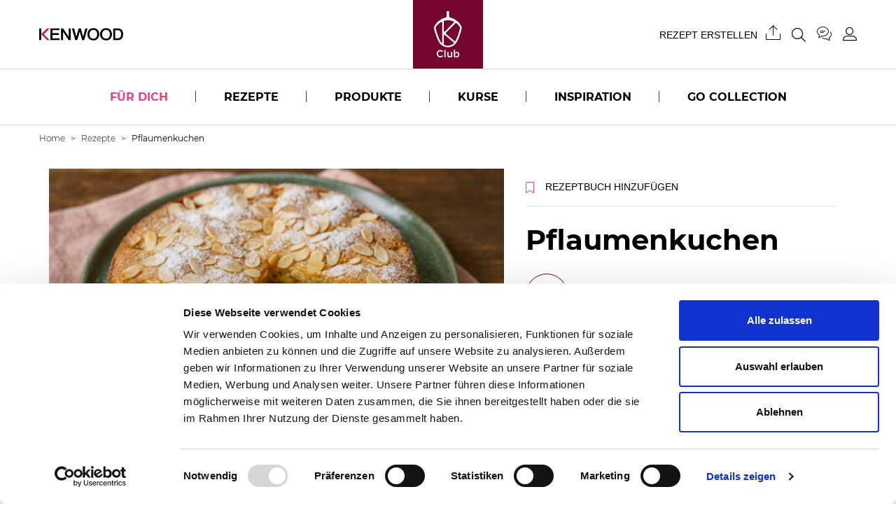

--- FILE ---
content_type: text/html; charset=utf-8
request_url: https://www.kenwoodclub.de/rezepte/plum-cake
body_size: 12777
content:
<!DOCTYPE html>
<html lang="de">
<head>
  <!-- Google Tag Manager -->
<!-- GTM-N359BXQ -->
<script>(function(w,d,s,l,i){w[l]=w[l]||[];w[l].push({'gtm.start':
new Date().getTime(),event:'gtm.js'});var f=d.getElementsByTagName(s)[0],
j=d.createElement(s),dl=l!='dataLayer'?'&l='+l:'';j.async=true;j.src=
'https://www.googletagmanager.com/gtm.js?id='+i+dl;f.parentNode.insertBefore(j,f);
})(window,document,'script','dataLayer','GTM-N359BXQ');</script>
<!-- GTM-T33BM7S -->
<script>(function(w,d,s,l,i){w[l]=w[l]||[];w[l].push({'gtm.start':
new Date().getTime(),event:'gtm.js'});var f=d.getElementsByTagName(s)[0],
j=d.createElement(s),dl=l!='dataLayer'?'&l='+l:'';j.async=true;j.src=
'https://www.googletagmanager.com/gtm.js?id='+i+dl;f.parentNode.insertBefore(j,f);
})(window,document,'script','dataLayer','GTM-T33BM7S');</script>
<!-- End Google Tag Manager -->
  <script>window.fandom_analytics_type="google_tag_manager"</script>

  <meta charset="utf-8">

  <title>Pflaumenkuchen Rezept | Kenwood Club</title>

  <meta property="og:type" content="website" />
  <meta name="viewport" content="width=device-width, initial-scale=1.0">
  <meta name="google-site-verification" content="TvAj-TVMt52fQrFDZ_KAwF2SQHFQURMghW3sdAwU81A"/>
  <meta property="og:title" content="Pflaumenkuchen Rezept | Kenwood Club" />
  <meta property="og:description" content="Pflaume ist die botanische Bezeichnung für eine Pflanzengattung die zu den Rosengehölzen gehört. Dazu zählen ebenfalls die Zwetschge und die Mirabelle. Die Pflaume wurde vor 2000 Jahren von den Römern" />
  <meta name="description" content="Pflaume ist die botanische Bezeichnung für eine Pflanzengattung die zu den Rosengehölzen gehört. Dazu zählen ebenfalls die Zwetschge und die Mirabelle. Die Pflaume wurde vor 2000 Jahren von den Römern">
  <meta property="og:image" content="https://d2sj0xby2hzqoy.cloudfront.net/kenwood_germany/attachments/data/000/022/164/original/plum-cake-new.jpg" />
  <link rel="icon" type="image/png" href="https://d2sj0xby2hzqoy.cloudfront.net/kenwood_germany/attachments/data/000/021/204/original/favicon-new.png" />
  <meta property="fb:app_id" content="" />
  <meta property="og:url" content="https://www.kenwoodclub.de/rezepte/plum-cake" />
  <!-- pwa related -->
  <!-- end pwa related -->

  <!-- load all Font Awesome styles -->
  <link href="https://d2sj0xby2hzqoy.cloudfront.net/commons/fontawesome/v6/css/all.min.css" rel="stylesheet">  

  
  

  <meta name="action-cable-url" content="wss://socket.live5.fandomlab.com/cable/kenwood_germany" />

  <meta name="viewport" content="width=device-width, user-scalable=no, initial-scale=1.0, minimum-scale=1.0, maximum-scale=1.0">

  <link rel="canonical" href="https://www.kenwoodclub.de/rezepte/plum-cake">
  

  <style type="text/css">
    [v-cloak] {
      display: none;
    }
  </style>

  <!-- GIGYA INTEGRATION -->
  <script>
    var onGigyaServiceReady = function() { window.gigya_ready = true; }
  </script>
  <script type="text/javascript" src="https://cdns.gigya.com/js/gigya.js?apiKey=4_fgKhk9TWELzQ90iGXrNnwA&lang=DE"></script>

    <link rel="preload" href="https://d2phbo8t9gkjrk.cloudfront.net/packs/css/kenwood_germany_application-30475f09.css" as="style" type="text/css">
  <script src="https://d2phbo8t9gkjrk.cloudfront.net/packs/js/runtime-691ebd10f24331a1e17e.js" defer="defer"></script>
<script src="https://d2phbo8t9gkjrk.cloudfront.net/packs/js/104-3339444446c98a592114.js" defer="defer"></script>
<script src="https://d2phbo8t9gkjrk.cloudfront.net/packs/js/kenwood_germany_application-9a2e062c8f8eea73dcc1.js" defer="defer"></script>
  <link rel="stylesheet" href="https://d2phbo8t9gkjrk.cloudfront.net/packs/css/104-50edac36.css" />
<link rel="stylesheet" href="https://d2phbo8t9gkjrk.cloudfront.net/packs/css/kenwood_germany_application-30475f09.css" />

  <meta name="csrf-param" content="authenticity_token" />
<meta name="csrf-token" content="mCKmBdjZ0WD7U4Bx3SVGT_1Djd6dkRTqzAyHThMleUIohWtoxRwvjGuWqsXj3DBqmTb2osVzxkOISBhKNrsUWg" />

  <!-- eventbrite js -->

  
</head>
<body>
  <!-- Google Tag Manager (noscript) -->
<!-- GTM-N359BXQ -->
<noscript><iframe src="https://www.googletagmanager.com/ns.html?id=GTM-N359BXQ"
height="0" width="0" style="display:none;visibility:hidden"></iframe></noscript>
<!-- End Google Tag Manager (noscript) -->
<!-- GTM-T33BM7S -->
<noscript><iframe src="https://www.googletagmanager.com/ns.html?id=GTM-T33BM7S"
height="0" width="0" style="display:none;visibility:hidden"></iframe></noscript>
<!-- End Google Tag Manager (noscript) -->

<script>
  if (navigator.userAgent.includes("Instagram") || (/[?&]instagram=/.test(location.search))) {
    document.body.classList.add('instagram');
  }
</script>
<style>
  .instagram .gigya-register-form > .gigya-layout-row h2:first-of-type { display: none !important; }
  .instagram .gigya-login-form > .gigya-layout-row h2:first-of-type { display: none !important; }
  .instagram .gigya-composite-control-social-login { display: none !important; }
</style>

  <div id="vue-root" class="w-limiter" :class="{'navbar-affix': globalState.navbarAffix, 'easyadmin-mode': globalState.easyadminMode}" v-cloak>
    
    <vue-header :content="header" :opt-container-content="header"></vue-header>
    <sub-header :content="header" :opt-container-content="header"></sub-header>

    <breadcrumb></breadcrumb>
    <interaction-favourite-modal v-if="globalState.requiredModals.favourite" :content="globalState.requiredModals.favourite.containerContent" :opt-container-content="globalState.requiredModals.favourite.containerContent"></interaction-favourite-modal>
    <video-popup v-if="globalState.videoPopupContent" :content="globalState.videoPopupContent.content" :opt-container-content="globalState.videoPopupContent.containerContent"></video-popup>
    <registration-needed-modal></registration-needed-modal>

      <component :is="globalState.pageModel.name_to_content['plum-cake'].layout" :content="globalState.pageModel.name_to_content['plum-cake']" ></component>


      <modal-profiler
    v-if="globalState.pageModel.layout.content.modal_profiler"
    :content="{title: globalState.pageModel.layout.content.modal_profiler}"
    :opt-container-content="globalState.pageModel.layout"
  ></modal-profiler>

<!-- Authentication required modal -->
<modal-authentication-required
  :content="globalState.pageModel.layout.modal_authentication_required"
  :optContainerContent="globalState.pageModel.layout"
  v-if="globalState.pageModel.layout.modal_authentication_required"
></modal-authentication-required>
<!-- End authentication required modal -->

<!-- User contents required modal -->
<modal-user-contents-required
  :content="globalState.pageModel.layout.modal_user_contents_required"
  :optContainerContent="globalState.pageModel.layout"
  v-if="globalState.pageModel.layout.modal_user_contents_required"
></modal-user-contents-required>
<!-- End user contents required modal -->

<!-- User group required modal -->
<modal-user-group-required></modal-user-group-required>
<!-- End user group required modal -->

<modal-confirm-interaction-vote-list></modal-confirm-interaction-vote-list>

<modal-form 
  v-if="globalState.pageModel.layout.content.modal_ask"
  :content="globalState.pageModel.layout.content.modal_ask"
  :opt-container-content="globalState.pageModel.layout">
</modal-form>

<modal-course-unsubscribe></modal-course-unsubscribe>


    
    <modal-gigya></modal-gigya>
    <modal-instagram></modal-instagram>
    <vue-footer :content="globalState.pageModel.layout.footer" v-if="globalState.pageModel.layout.footer"></vue-footer>
  </div>
  <noscript>
    Javascript is disabled on your browser. Please enable JavaScript or upgrade to a Javascript -capable browser to use this site.
  </noscript>
  <script type="text/javascript">
  window.loadModel = function() {
    window.globalState.pageModel = {"seo":{"$id":30,"title":"Pflaumenkuchen Rezept | Kenwood Club","description":"Pflaume ist die botanische Bezeichnung für eine Pflanzengattung die zu den Rosengehölzen gehört. Dazu zählen ebenfalls die Zwetschge und die Mirabelle. Die Pflaume wurde vor 2000 Jahren von den Römern","html_tags":{"$id":10,"head_start":"\u003c!-- Google Tag Manager --\u003e\n\u003c!-- GTM-N359BXQ --\u003e\n\u003cscript\u003e(function(w,d,s,l,i){w[l]=w[l]||[];w[l].push({'gtm.start':\nnew Date().getTime(),event:'gtm.js'});var f=d.getElementsByTagName(s)[0],\nj=d.createElement(s),dl=l!='dataLayer'?'\u0026l='+l:'';j.async=true;j.src=\n'https://www.googletagmanager.com/gtm.js?id='+i+dl;f.parentNode.insertBefore(j,f);\n})(window,document,'script','dataLayer','GTM-N359BXQ');\u003c/script\u003e\n\u003c!-- GTM-T33BM7S --\u003e\n\u003cscript\u003e(function(w,d,s,l,i){w[l]=w[l]||[];w[l].push({'gtm.start':\nnew Date().getTime(),event:'gtm.js'});var f=d.getElementsByTagName(s)[0],\nj=d.createElement(s),dl=l!='dataLayer'?'\u0026l='+l:'';j.async=true;j.src=\n'https://www.googletagmanager.com/gtm.js?id='+i+dl;f.parentNode.insertBefore(j,f);\n})(window,document,'script','dataLayer','GTM-T33BM7S');\u003c/script\u003e\n\u003c!-- End Google Tag Manager --\u003e","body_start":"\u003c!-- Google Tag Manager (noscript) --\u003e\n\u003c!-- GTM-N359BXQ --\u003e\n\u003cnoscript\u003e\u003ciframe src=\"https://www.googletagmanager.com/ns.html?id=GTM-N359BXQ\"\nheight=\"0\" width=\"0\" style=\"display:none;visibility:hidden\"\u003e\u003c/iframe\u003e\u003c/noscript\u003e\n\u003c!-- End Google Tag Manager (noscript) --\u003e\n\u003c!-- GTM-T33BM7S --\u003e\n\u003cnoscript\u003e\u003ciframe src=\"https://www.googletagmanager.com/ns.html?id=GTM-T33BM7S\"\nheight=\"0\" width=\"0\" style=\"display:none;visibility:hidden\"\u003e\u003c/iframe\u003e\u003c/noscript\u003e\n\u003c!-- End Google Tag Manager (noscript) --\u003e\n\n\u003cscript\u003e\n  if (navigator.userAgent.includes(\"Instagram\") || (/[?\u0026]instagram=/.test(location.search))) {\n    document.body.classList.add('instagram');\n  }\n\u003c/script\u003e\n\u003cstyle\u003e\n  .instagram .gigya-register-form \u003e .gigya-layout-row h2:first-of-type { display: none !important; }\n  .instagram .gigya-login-form \u003e .gigya-layout-row h2:first-of-type { display: none !important; }\n  .instagram .gigya-composite-control-social-login { display: none !important; }\n\u003c/style\u003e\n"},"fandom_analytics_type":"google_tag_manager","twitter_site":null,"image":"https://d2sj0xby2hzqoy.cloudfront.net/kenwood_germany/attachments/data/000/022/164/original/plum-cake-new.jpg","url":"/rezepte/plum-cake","google_site_verification":"TvAj-TVMt52fQrFDZ_KAwF2SQHFQURMghW3sdAwU81A","favicon":"https://d2sj0xby2hzqoy.cloudfront.net/kenwood_germany/attachments/data/000/021/204/original/favicon-new.png"},"user":{"anonymous":true},"name_to_content":{"form-ask-kenwood":{"title":"Frag KENWOOD","title_class":"mb-2","description":"Du fragst, unsere Expert:innen antworten","description_class":"mb-5","form_fields":"{\"fields\":[{\"type\":\"textarea\",\"name\":\"question\",\"placeholder\":\"Deine Frage\",\"required\":true,\"class\":\"bg-gray-light no-resize\"}]}","interaction":{"type":"Submit","id":1},"repeatable":true,"precompile":false,"button_text":"Frage einreichen","button_class":"btn-primary","text_align":"center","background_color":"white","id":9914,"name":"form-ask-kenwood","activated_at":"2022-07-12T16:12:00.000Z","deactivated_at":null,"version":17,"layout":"simple-form","parent_names":[],"has_more_children":false,"breadcrumb_class":"default","canonical":null,"slug":null},"plum-cake":{"published":"2017-08-30","title":"Pflaumenkuchen","description":"Pflaume ist die botanische Bezeichnung für eine Pflanzengattung die zu den Rosengehölzen gehört. Dazu zählen ebenfalls die Zwetschge und die Mirabelle. Die Pflaume wurde vor 2000 Jahren von den Römern nach Europa gebracht. Die Steinfrucht schmeckt nicht nur lecker, sie ist auch mit reichlich Mineralstoffen, Spurenelementen und wichtigen Vitaminen ausgestattet. Dieser schmackhafte Pflaumenkuchen wird mit glutenfreien Zutaten hergestellt und ist nicht nur für Zöliakie Betroffene ein köstlich luftiger Genuss.","thumbnail":{"type":"Attachment","url":"https://d2sj0xby2hzqoy.cloudfront.net/kenwood_germany/attachments/data/000/022/164/original/plum-cake-new.jpg","alt":"Pflaumenkuchen"},"image":{"type":"Attachment","url":"https://d2sj0xby2hzqoy.cloudfront.net/kenwood_germany/attachments/data/000/022/164/original/plum-cake-new.jpg","alt":"Pflaumenkuchen"},"info":{"$id":2,"quantity":"4"},"time":{"$id":1,"cooking_time":35,"resting_time":0,"preparation_time":55},"interactions":{"$id":23,"favourite":{"$id":24,"repeatable":true,"interaction":{"id":25,"type":"Favourite"}},"share":{"$id":26,"repeatable":true,"interaction":{"id":27,"type":"Share"},"providers":"facebook,twitter,whatsapp,link"},"like":{"$id":28,"repeatable":true,"interaction":{"id":29,"type":"Like"}}},"steps":[{"$id":3,"description":"Eine runde Springform (Ø 24 cm) nur leicht einfetten und mit Backtrennpapier auslegen. Den Backofen auf 180°C vorheizen."},{"$id":4,"description":"Butter, Zucker und Salz in die Schüssel geben. Mit dem K-Haken auf Geschwindigkeitsstufe 4 so lange schlagen, bis die Masse schön leicht cremig ist. Eier, Zitronenschale und -saft beifügen und rund 4 Minuten auf der gleichen Stufe weiterrühren."},{"$id":5,"description":"Mehl und Backpulver dazu geben und nur kurz auf Geschwindigkeitsstufe 2 unterrühren. Die Meringue zwischen den Händen grob zerbröseln und mit dem Teigschaber leicht unter die Teigmasse heben."},{"$id":6,"description":"Den Teig in die Springform geben und gleichmässig glatt streichen. Die Pflaumen halbieren, entsteinen und die Fruchthälften nochmals halbieren. Die Pflaumenviertel nebeneinander kreisförmig in den Teig setzen. Mit den Mandelblättchen bestreuen."},{"$id":7,"description":"Im vorgeheizten Backofen bei 180°C etwa 35 Minuten backen. Gegen Ende der Backzeit mit Folie abdecken. Nach dem Backen auskühlen lassen und mit Puderzucker bestäuben."},{"$id":8,"description":"Variante Zwetschgenkuchen:"},{"$id":9,"description":"Pflaumen durch Zwetschgen ersetzen und statt Zitrone wenig Zimtpulver verwenden."},{"$id":10,"description":"Hinweis:"},{"$id":11,"description":"Backpulver kann Weizenstärke (Gluten) enthalten. Deshalb immer die Zutatenliste auf der Verpackung prüfen und ausschliesslich glutenfreies Backpulver verwenden."}],"ingredient_boxes":[{"$id":12,"ingredients":[{"$id":13,"quantity":"100 g","ingredient_str":"weiche Butter"},{"$id":14,"quantity":"100 g","ingredient_str":"Zucker"},{"$id":15,"quantity":"1 Prise","ingredient_str":"Salz"},{"$id":16,"quantity":"2","ingredient_str":"grosse Eier"},{"$id":17,"quantity":"½","ingredient_str":"unbehandelte Zitrone, Saft und abgeriebene Schale"},{"$id":18,"quantity":"125 g","ingredient_str":"glutenfreies Mehl, z.B. Schär Kuchen\u0026Kekse"},{"$id":19,"quantity":"1 TL","ingredient_str":"(gestrichen) glutenfreies Backpulver"},{"$id":20,"quantity":"1","ingredient_str":"grosse Meringue (ca. 25 g)"},{"$id":21,"quantity":"450 g","ingredient_str":"Pflaumen"},{"$id":22,"quantity":"2 EL","ingredient_str":"Mandelblättchen"}]}],"id":3300,"name":"plum-cake","activated_at":"2017-08-30T22:00:00.000Z","deactivated_at":null,"version":1098,"layout":"page-recipe","parent_names":["accessory-k-beater","allergens-gluten","courses-baking","courses-breakfast","courses-desserts","diet-gluten-free","dish-type-cakes","ingredient-backpulver","ingredient-eier","ingredient-pflaumen","ingredient-zitrone","ingredient-zucker","product-cooking-chef","product-cooking-chef-gourmet","recipes","ricette-ai","special-occasions-buffet","special-occasions-comfort-food","special-occasions-dinner","special-occasions-family-lunch","special-occasions-informal-dinner"],"decorators":{"default":"recipes","accessory":["accessory-k-beater"],"product":["product-cooking-chef-gourmet","product-cooking-chef"],"ingredient":["ingredient-zucker","ingredient-eier","ingredient-zitrone","ingredient-backpulver","ingredient-pflaumen"]},"owned_by":110294,"breadcrumb_class":"default","canonical":"/rezepte/plum-cake","slug":"/rezepte/plum-cake","seo":{"$id":30,"title":"Pflaumenkuchen Rezept | Kenwood Club","description":"Pflaume ist die botanische Bezeichnung für eine Pflanzengattung die zu den Rosengehölzen gehört. Dazu zählen ebenfalls die Zwetschge und die Mirabelle. Die Pflaume wurde vor 2000 Jahren von den Römern","html_tags":{"$id":10,"head_start":"\u003c!-- Google Tag Manager --\u003e\n\u003c!-- GTM-N359BXQ --\u003e\n\u003cscript\u003e(function(w,d,s,l,i){w[l]=w[l]||[];w[l].push({'gtm.start':\nnew Date().getTime(),event:'gtm.js'});var f=d.getElementsByTagName(s)[0],\nj=d.createElement(s),dl=l!='dataLayer'?'\u0026l='+l:'';j.async=true;j.src=\n'https://www.googletagmanager.com/gtm.js?id='+i+dl;f.parentNode.insertBefore(j,f);\n})(window,document,'script','dataLayer','GTM-N359BXQ');\u003c/script\u003e\n\u003c!-- GTM-T33BM7S --\u003e\n\u003cscript\u003e(function(w,d,s,l,i){w[l]=w[l]||[];w[l].push({'gtm.start':\nnew Date().getTime(),event:'gtm.js'});var f=d.getElementsByTagName(s)[0],\nj=d.createElement(s),dl=l!='dataLayer'?'\u0026l='+l:'';j.async=true;j.src=\n'https://www.googletagmanager.com/gtm.js?id='+i+dl;f.parentNode.insertBefore(j,f);\n})(window,document,'script','dataLayer','GTM-T33BM7S');\u003c/script\u003e\n\u003c!-- End Google Tag Manager --\u003e","body_start":"\u003c!-- Google Tag Manager (noscript) --\u003e\n\u003c!-- GTM-N359BXQ --\u003e\n\u003cnoscript\u003e\u003ciframe src=\"https://www.googletagmanager.com/ns.html?id=GTM-N359BXQ\"\nheight=\"0\" width=\"0\" style=\"display:none;visibility:hidden\"\u003e\u003c/iframe\u003e\u003c/noscript\u003e\n\u003c!-- End Google Tag Manager (noscript) --\u003e\n\u003c!-- GTM-T33BM7S --\u003e\n\u003cnoscript\u003e\u003ciframe src=\"https://www.googletagmanager.com/ns.html?id=GTM-T33BM7S\"\nheight=\"0\" width=\"0\" style=\"display:none;visibility:hidden\"\u003e\u003c/iframe\u003e\u003c/noscript\u003e\n\u003c!-- End Google Tag Manager (noscript) --\u003e\n\n\u003cscript\u003e\n  if (navigator.userAgent.includes(\"Instagram\") || (/[?\u0026]instagram=/.test(location.search))) {\n    document.body.classList.add('instagram');\n  }\n\u003c/script\u003e\n\u003cstyle\u003e\n  .instagram .gigya-register-form \u003e .gigya-layout-row h2:first-of-type { display: none !important; }\n  .instagram .gigya-login-form \u003e .gigya-layout-row h2:first-of-type { display: none !important; }\n  .instagram .gigya-composite-control-social-login { display: none !important; }\n\u003c/style\u003e\n"},"fandom_analytics_type":"google_tag_manager","twitter_site":null,"image":"https://d2sj0xby2hzqoy.cloudfront.net/kenwood_germany/attachments/data/000/022/164/original/plum-cake-new.jpg","url":"/rezepte/plum-cake","google_site_verification":"TvAj-TVMt52fQrFDZ_KAwF2SQHFQURMghW3sdAwU81A","favicon":"https://d2sj0xby2hzqoy.cloudfront.net/kenwood_germany/attachments/data/000/021/204/original/favicon-new.png"}},"product-cooking-chef-gourmet":{"title":"Cooking Chef Gourmet","thumbnail":{"type":"Attachment","url":"https://d2sj0xby2hzqoy.cloudfront.net/kenwood_germany/attachments/data/000/008/505/original/4.cooking-chef-gourmet.jpg?1655911976","alt":"Cooking Chef Gourmet"},"id":9382,"name":"product-cooking-chef-gourmet","activated_at":"2018-10-02T14:04:00.000Z","deactivated_at":null,"version":1093,"layout":"system-refs","parent_names":["products","products-upload-page"],"decorators":{"default":"products"},"breadcrumb_class":"default","canonical":null,"slug":null},"product-cooking-chef":{"title":"Cooking Chef","thumbnail":{"type":"Attachment","url":"https://d2sj0xby2hzqoy.cloudfront.net/kenwood_germany/attachments/data/000/019/266/original/cooking-chef-thumb.jpg","alt":"Cooking Chef"},"url":{"type":"Link","url":"https://www.kenwoodworld.com/de-de/cooking-chef-kcc9060s/p/KCC9060S?utm_source=kenwoodclub-de\u0026utm_medium=referral\u0026utm_campaign=DE_KC_lc_all-all_referral_kwclub-de_product-traffic_traffic\u0026utm_content=recipe-page","new_tab":true},"id":9380,"name":"product-cooking-chef","activated_at":"2018-10-02T14:04:00.000Z","deactivated_at":null,"version":1105,"layout":"system-refs","parent_names":["products"],"decorators":{"default":"products"},"breadcrumb_class":"default","canonical":null,"slug":null}},"name_to_content_user_info":{"form-ask-kenwood":{"id":9914,"id_to_interaction":{"1":{"interaction_type":"Submit","user_interaction":null,"deferred":null,"prevent_fresh_data":null}}},"plum-cake":{"id":3300,"id_to_interaction":{"25":{"interaction_type":"Favourite","user_interaction":null,"deferred":null,"prevent_fresh_data":null},"27":{"interaction_type":"Share","user_interaction":null,"deferred":null,"prevent_fresh_data":null},"29":{"interaction_type":"Like","user_interaction":null,"deferred":null,"prevent_fresh_data":null,"likes_info":{"number_of_likes":10}}}}},"name_to_content_authorization":{},"id_to_user":{"110294":{"id":110294,"avatar":{"type":"Attachment","url":"https://d2sj0xby2hzqoy.cloudfront.net/kenwood_germany/attachments/data/000/008/767/original/K.jpg?1657795263","alt":""},"nickname":"Kenwood Team","editorial_nickname":"Kenwood Team","username":"Kenwood Team"}},"aux":{"g_maps":{"api_key":null},"d_id":{"api_key":null},"authentications":{"google_oauth2":{"app_id":"732362758250-ge0a1mlj27h7ch9qqpgputvqflm5bf1b.apps.googleusercontent.com"}}},"authentications":{"google":true,"facebook":false},"context_path":"","tenant":{"id":"kenwood_germany","s3_base_url":"https://d2sj0xby2hzqoy.cloudfront.net"},"context":{"map":{"device":"web","lang":"de"},"path":"","key_to_value_to_slug":{"device":{"app":"app","web":""}},"url_scheme":"https","content_map":{},"filtering_content_map":{},"available_langs":["de"]},"decorators":{"default":{"products":{"layout":"grid-fixed","title":"Produkte","limit":12,"children_layout":"tile-accessory","background_color":"#f0efe8","padding_bottom":3,"column_count":"3","ordering":"page-product-titanium-chef-baker,page-product-cooking-chef-xl,page-product-titanium-chef-patissier-xl,page-product-chef-titanium,page-product-chef-sense-xl,page-product-kmix,page-product-chef,page-product-multione,page-product-kompakt-kuchenmaschinen,page-product-mixer-smoothie-maker,page-product-cooking-chef-gourmet,page-product-chef-elite,page-product-chef-elite-xl,page-product-chef-titanium-major-xl,page-product-chef-major-xl,page-product-cooking-chef,page-product-chef-major,product-chef-sense,page-product-prospero,product-handmixer,page-product-slow-juicers,page-product-spiralizer,page-product-sonstige-kuchenmaschinen,page-product-other","inherent_title":"Rezepte mit den gleichen Produkten","id":9372,"name":"products","activated_at":"2022-06-22T15:32:47.761Z","deactivated_at":null,"version":1238,"breadcrumb_class":"default","canonical":null,"slug":null},"recipes":{"layout":"grid-with-filters","title":"Rezepte","description":"\u003cp\u003e\n\u003cstyle type=\"text/css\"\u003e\u003c!--td {border: 1px solid #ccc;}br {mso-data-placement:same-cell;}--\u003e\n\u003c/style\u003e\nHier findest du alle Rezepte des Kenwood Clubs: Viele davon sind von euch, unserer fantastischen Community aus Food-Lovern. Einige sind auch von uns oder unseren Markenbotschaftern und wurden speziell f\u0026uuml;r deine K\u0026uuml;chenmaschine entwickelt. Welche K\u0026uuml;chenmaschine besitzt du? Wonach suchst du? Mit unseren Filtern findest du dein neues Lieblingsgericht ganz leicht.\u003c/p\u003e\n","aspect_ratio_class":"ar-auto","set":"3","children_layout":"tile-recipe","filters":{"$id":2,"layout":"shared-content","content":"category-filter-recipes"},"limit":16,"header":{"$id":3,"centered_column":false,"text_align":"left"},"default_image":{"type":"Attachment","url":"https://d2sj0xby2hzqoy.cloudfront.net/kenwood_germany/attachments/data/000/013/610/original/triangolo-verde.png","alt":"Rezepte"},"title_tag":"h1","inherent_title":"Siehe auch","id":6226,"name":"recipes","activated_at":"2022-06-23T08:28:23.000Z","deactivated_at":null,"version":1304,"breadcrumb_class":"default","canonical":null,"slug":null}},"label":{},"product":{"product-cooking-chef":{"title":"Cooking Chef","model_number":"HHKIMA","sku":"0W20011046","thumbnail":{"type":"Attachment","url":"https://d2sj0xby2hzqoy.cloudfront.net/kenwood_germany/attachments/data/000/019/266/original/cooking-chef-thumb.jpg","alt":"Cooking Chef"},"layout":"grid-fixed","children_layout":"tile-recipe","url":{"type":"Link","url":"https://www.kenwoodworld.com/de-de/cooking-chef-kcc9060s/p/KCC9060S?utm_source=kenwoodclub-de\u0026utm_medium=referral\u0026utm_campaign=DE_KC_lc_all-all_referral_kwclub-de_product-traffic_traffic\u0026utm_content=recipe-page","new_tab":true},"id":9380,"name":"product-cooking-chef","activated_at":"2018-10-02T14:04:00.000Z","deactivated_at":null,"version":1105,"breadcrumb_class":"default","canonical":null,"slug":null},"product-cooking-chef-gourmet":{"title":"Cooking Chef Gourmet","model_number":"HHKIMA","sku":"0W20011280","thumbnail":{"type":"Attachment","url":"https://d2sj0xby2hzqoy.cloudfront.net/kenwood_germany/attachments/data/000/008/505/original/4.cooking-chef-gourmet.jpg?1655911976","alt":"Cooking Chef Gourmet"},"layout":"grid-fixed","children_layout":"tile-recipe","id":9382,"name":"product-cooking-chef-gourmet","activated_at":"2018-10-02T14:04:00.000Z","deactivated_at":null,"version":1093,"breadcrumb_class":"default","canonical":null,"slug":null}},"accessory":{"accessory-k-beater":{"title":"K-Haken","thumbnail":{"type":"Attachment","url":"https://d2sj0xby2hzqoy.cloudfront.net/kenwood_germany/attachments/data/000/019/258/original/k-haken.png","alt":"K-Haken"},"url":{"type":"Link","url":"https://www.kenwoodworld.com/de-de/k-haken-aus-edelstahl-xl-kat70-000ss/p/KAT70.000SS","new_tab":true},"id":9404,"name":"accessory-k-beater","activated_at":null,"deactivated_at":null,"version":1086,"breadcrumb_class":"default","canonical":"/accessory-k-beater","slug":"/accessory-k-beater"}},"ingredient":{"ingredient-pflaumen":{"title":"Pflaumen","id":10397,"name":"ingredient-pflaumen","activated_at":"2022-09-05T07:20:17.312Z","deactivated_at":null,"version":1078,"breadcrumb_class":"default","canonical":null,"slug":null},"ingredient-eier":{"title":"Eier","id":10316,"name":"ingredient-eier","activated_at":"2022-09-05T07:20:17.297Z","deactivated_at":null,"version":1083,"breadcrumb_class":"default","canonical":null,"slug":null},"ingredient-zucker":{"title":"Zucker","id":10492,"name":"ingredient-zucker","activated_at":"2022-09-05T07:20:17.324Z","deactivated_at":null,"version":1084,"breadcrumb_class":"default","canonical":null,"slug":null},"ingredient-zitrone":{"title":"Zitrone","id":10265,"name":"ingredient-zitrone","activated_at":"2022-07-18T16:16:24.032Z","deactivated_at":null,"version":1079,"breadcrumb_class":"default","canonical":null,"slug":null},"ingredient-backpulver":{"title":"Backpulver","id":10262,"name":"ingredient-backpulver","activated_at":"2022-09-05T07:20:17.293Z","deactivated_at":null,"version":1080,"breadcrumb_class":"default","canonical":null,"slug":null}},"popup":{}},"langs":["de"],"stripeConfig":{"defaultBusinessName":"","publicKeys":[]},"constants":{"INTERACTION_TYPES":{"BASE":"Base","CHECK":"Check","COMMENT":"Comment","DOWNLOAD":"Download","EVALUATE":"Evaluate","VOTE":"Vote","FAVOURITE":"Favourite","INSTANTWIN":"InstantWin","INTERACTIONWITHANSWERBEHAVIOR":"InteractionWithAnswerBehavior","INVITEDFRIEND":"InvitedFriend","INVITERFRIEND":"InviterFriend","LIKE":"Like","PIN":"Pin","PLAY":"Play","PLAYTHIRDQUARTILE":"PlayThirdQuartile","RANDOM":"Random","REGISTRATION":"Registration","SHARE":"Share","TEST":"Test","TRIVIA":"Trivia","VERSUS":"Versus","VOTELIST":"VoteList","WILDCARD":"Wildcard","SUBMIT":"Submit","PROMOCODE":"Promocode","SUBSCRIBE":"Subscribe"}},"store":{},"layout":{"content":{"modal_ask":{"$id":6,"form":{"$id":7,"layout":"shared-content","content":"form-ask-kenwood"},"layout":"modal-form"},"seo":{"$id":8,"favicon":{"type":"Attachment","url":"https://d2sj0xby2hzqoy.cloudfront.net/kenwood_germany/attachments/data/000/021/204/original/favicon-new.png","alt":""},"image":{"type":"Attachment","url":"https://d2sj0xby2hzqoy.cloudfront.net/kenwood_germany/attachments/data/000/008/712/original/kenwoodclub-seo.jpg","alt":""},"title_postfix":"Kenwood Club","google_site_verification":"TvAj-TVMt52fQrFDZ_KAwF2SQHFQURMghW3sdAwU81A","html_tags":{"$id":10,"head_start":"\u003c!-- Google Tag Manager --\u003e\n\u003c!-- GTM-N359BXQ --\u003e\n\u003cscript\u003e(function(w,d,s,l,i){w[l]=w[l]||[];w[l].push({'gtm.start':\nnew Date().getTime(),event:'gtm.js'});var f=d.getElementsByTagName(s)[0],\nj=d.createElement(s),dl=l!='dataLayer'?'\u0026l='+l:'';j.async=true;j.src=\n'https://www.googletagmanager.com/gtm.js?id='+i+dl;f.parentNode.insertBefore(j,f);\n})(window,document,'script','dataLayer','GTM-N359BXQ');\u003c/script\u003e\n\u003c!-- GTM-T33BM7S --\u003e\n\u003cscript\u003e(function(w,d,s,l,i){w[l]=w[l]||[];w[l].push({'gtm.start':\nnew Date().getTime(),event:'gtm.js'});var f=d.getElementsByTagName(s)[0],\nj=d.createElement(s),dl=l!='dataLayer'?'\u0026l='+l:'';j.async=true;j.src=\n'https://www.googletagmanager.com/gtm.js?id='+i+dl;f.parentNode.insertBefore(j,f);\n})(window,document,'script','dataLayer','GTM-T33BM7S');\u003c/script\u003e\n\u003c!-- End Google Tag Manager --\u003e","body_start":"\u003c!-- Google Tag Manager (noscript) --\u003e\n\u003c!-- GTM-N359BXQ --\u003e\n\u003cnoscript\u003e\u003ciframe src=\"https://www.googletagmanager.com/ns.html?id=GTM-N359BXQ\"\nheight=\"0\" width=\"0\" style=\"display:none;visibility:hidden\"\u003e\u003c/iframe\u003e\u003c/noscript\u003e\n\u003c!-- End Google Tag Manager (noscript) --\u003e\n\u003c!-- GTM-T33BM7S --\u003e\n\u003cnoscript\u003e\u003ciframe src=\"https://www.googletagmanager.com/ns.html?id=GTM-T33BM7S\"\nheight=\"0\" width=\"0\" style=\"display:none;visibility:hidden\"\u003e\u003c/iframe\u003e\u003c/noscript\u003e\n\u003c!-- End Google Tag Manager (noscript) --\u003e\n\n\u003cscript\u003e\n  if (navigator.userAgent.includes(\"Instagram\") || (/[?\u0026]instagram=/.test(location.search))) {\n    document.body.classList.add('instagram');\n  }\n\u003c/script\u003e\n\u003cstyle\u003e\n  .instagram .gigya-register-form \u003e .gigya-layout-row h2:first-of-type { display: none !important; }\n  .instagram .gigya-login-form \u003e .gigya-layout-row h2:first-of-type { display: none !important; }\n  .instagram .gigya-composite-control-social-login { display: none !important; }\n\u003c/style\u003e\n"},"fandom_analytics_type":"google_tag_manager"},"modal_profiler":"modal-profiler","favourite_modal":{"$id":11,"modal_text_1":"\u003cp\u003eVerwalten Sie Ihre Rezeptbücher auf Ihrem \u003ca href=\"/profil/meine-rezepte\"\u003eProfil\u003c/a\u003e oder weiter browsen.\u003c/p\u003e\n"},"header_contest":"header-contest-schmeckt-familie","id":3113,"name":"layout","activated_at":"2022-05-17T08:32:33.966Z","deactivated_at":null,"version":2326,"layout":"default","parent_names":[],"has_more_children":false,"breadcrumb_class":"default","children":["footer","header"],"canonical":null,"slug":null},"footer":{"social_icons":[{"$id":1,"icon":"fab fa-facebook-f","url":{"type":"MultiLangLink","url":"https://www.facebook.com/KenwoodGermany","new_tab":true}},{"$id":2,"icon":"fab fa-instagram","url":{"type":"MultiLangLink","url":"https://www.instagram.com/KenwoodDeutschland","new_tab":true}},{"$id":3,"icon":"fab fa-youtube","url":{"type":"MultiLangLink","url":"https://www.youtube.com/channel/UC7lxo3hjuArBtuJrJyobB5w","new_tab":true}},{"$id":11,"icon":"fab fa-pinterest","url":{"type":"MultiLangLink","url":"https://www.pinterest.de/kenwooddeutschland","new_tab":true}}],"disclaimer":"Copyright 2023 Kenwood","menu":[{"$id":10,"url":{"type":"ContentLink","url":"/vorteile-der-community","content":"page-vorteile-der-community","title":"Vorteile der Community"}},{"$id":5,"url":{"type":"Link","url":"https://www.kenwoodworld.com/de-de/privacy-policy","title":"Datenschutz","new_tab":true}},{"$id":6,"url":{"type":"Link","url":"/teilnahmebedingungen","title":"Teilnahmebedingungen"}},{"$id":7,"url":{"type":"Link","url":"https://www.kenwoodworld.com/de-de/richtlinien-zur-nutzung-von-cookies","title":"Richtlinien zur Nutzung von Cookies","new_tab":true}},{"$id":13,"url":{"type":"Link","url":"/richtlinien-cookies","title":"Cookie-Einstellungen"}},{"$id":8,"url":{"type":"Link","url":"/impressum","title":"Impressum"}},{"$id":9,"url":{"type":"Link","url":"/faq","title":"FAQ"},"color":"primary"}],"stripes":[{"$id":12,"layout":"user-gigya","configuration":"registrations_lite","background_color":"#f0efe8","hide_to_registered_user":true}],"id":9549,"name":"footer","activated_at":"2022-06-24T14:58:44.000Z","deactivated_at":null,"version":59,"layout":"default","parent_names":["layout"],"decorators":{},"has_more_children":false,"breadcrumb_class":"default","canonical":null,"slug":null},"header":{"logo":{"type":"Attachment","url":"https://d2sj0xby2hzqoy.cloudfront.net/kenwood_germany/attachments/data/000/021/139/original/k_logo.svg","alt":""},"social_icons":[{"$id":129,"url":{"type":"MultiLangLink","url":"/","new_tab":true},"icon":"fa-instagram"},{"$id":130,"url":{"type":"MultiLangLink","url":"/","new_tab":true},"icon":"fa-facebook-f"},{"$id":131,"url":{"type":"MultiLangLink","url":"/","new_tab":true},"icon":"fa-youtube"}],"menu":[{"$id":256,"url":{"type":"ContentLink","url":"/fur-dich","content":"for-you","title":"Für dich"},"color":"#e7417a"},{"$id":132,"url":{"type":"Link","url":"/rezepte/alle","title":"Rezepte"},"menu":[{"$id":133,"title":"Essen","menu":[{"$id":134,"url":{"type":"ContentLink","url":"/rezepte/brot","content":"page-courses-bread","title":"Brot"}},{"$id":135,"url":{"type":"ContentLink","url":"/rezepte/nachtisch","content":"page-courses-desserts","title":"Nachtisch"}},{"$id":136,"url":{"type":"ContentLink","url":"/rezepte/vorspeisen","content":"page-courses-starters","title":"Vorspeisen"}},{"$id":137,"url":{"type":"ContentLink","url":"/rezepte/fruehstueck","content":"page-courses-breakfast","title":"Frühstück"}},{"$id":138,"url":{"type":"ContentLink","url":"/rezepte/hauptgaenge","content":"page-courses-main-courses","title":"Hauptgänge"}},{"$id":139,"url":{"type":"ContentLink","url":"/rezepte/backen","content":"page-courses-baking","title":"Backen"}},{"$id":250,"url":{"type":"ContentLink","url":"/rezepte/getraenke","content":"page-courses-drinks","title":"Getränke"}}]},{"$id":213,"title":"Besondere Anlässe","menu":[{"$id":214,"url":{"type":"ContentLink","url":"/rezepte/familienfruehstueck","content":"page-special-occasions-family-breakfast","title":"Familienfrühstück"}},{"$id":215,"url":{"type":"ContentLink","url":"/rezepte/informelles-abendessen","content":"page-special-occasions-informal-dinner","title":"Abendessen"}},{"$id":216,"url":{"type":"ContentLink","url":"/rezepte/romantisches-abendessen","content":"page-special-occasions-romantic-dinner","title":"Romantisches Abendessen"}},{"$id":217,"url":{"type":"ContentLink","url":"/rezepte/familienmittagessen","content":"page-special-occasions-family-lunch","title":"Mittagessen"}},{"$id":218,"url":{"type":"ContentLink","url":"/rezepte/brunch","content":"page-special-brunch","title":"Brunch"}}]},{"$id":142,"title":"Gerichte","menu":[{"$id":143,"url":{"type":"ContentLink","url":"/rezepte/pizza","content":"page-dish-type-pizza","title":"Pizza"}},{"$id":144,"url":{"type":"ContentLink","url":"/rezepte/pasta","content":"page-dish-type-pasta","title":"Pasta"}},{"$id":145,"url":{"type":"ContentLink","url":"/rezepte/suppen","content":"page-dish-type-soups","title":"Suppen"}},{"$id":146,"url":{"type":"ContentLink","url":"/rezepte/kuchen","content":"page-dish-type-cakes","title":"Kuchen"}},{"$id":209,"url":{"type":"ContentLink","url":"/rezepte/eis","content":"page-dish-type-eis","title":"Eis"}},{"$id":210,"url":{"type":"ContentLink","url":"/rezepte/smoothies","content":"page-dish-type-smoothies","title":"Smoothies"}},{"$id":211,"url":{"type":"ContentLink","url":"/rezepte/schokolade","content":"page-dish-type-chocolate","title":"Schokolade"}},{"$id":212,"url":{"type":"ContentLink","url":"/rezepte/babynahrung","content":"page-dish-type-baby-food","title":"Babynahrung"}},{"$id":232,"url":{"type":"ContentLink","url":"/rezepte/international","content":"page-courses-internationale-gerichte","title":"Internationale Gerichte"}}]},{"$id":234,"title":"Produkte","menu":[{"$id":235,"url":{"type":"ContentLink","url":"/produkte/cooking-chef-xl","content":"page-product-cooking-chef-xl","title":"Cooking Chef XL"}},{"$id":236,"url":{"type":"ContentLink","url":"/produkte/titanium-chef-patissier-xl","content":"page-product-titanium-chef-patissier-xl","title":"Titanium Chef Patissier XL"}},{"$id":237,"url":{"type":"ContentLink","url":"/produkte/titanium-chef-baker","content":"page-product-titanium-chef-baker","title":"Titanium Chef Baker"}}]},{"$id":219,"title":"Inspiration","menu":[{"$id":220,"url":{"type":"ContentLink","url":"/soul-food","content":"page-soul-food","title":"Soul Food"}},{"$id":221,"url":{"type":"ContentLink","url":"/rezepte/spezielle-sammlungen/1000-flavors","content":"page-1000-flavors","title":"1.000 Flavors"}},{"$id":222,"url":{"type":"ContentLink","url":"/reasons-to-celebrate","content":"page-reasons-to-celebrate","title":"Reasons to Celebrate"}},{"$id":255,"url":{"type":"ContentLink","url":"/galerie-contest-schmeckt-familie","content":"page-contest-schmeckt-familie-gallery-new","title":"So Schmeckt Familie"}},{"$id":229,"url":{"type":"ContentLink","url":"/rezepte/themen-specials","content":"page-special-collections","title":"Alle Angebote entdecken"}}]}]},{"$id":174,"url":{"type":"ContentLink","url":"/produkte","content":"page-products","title":"Produkte"},"menu":[{"$id":239,"menu":[{"$id":248,"url":{"type":"ContentLink","url":"/produkte","content":"page-products","title":"Küchenhelfer"},"font_icon":"product"},{"$id":240,"url":{"type":"ContentLink","url":"/zubehoer","content":"page-accessories","title":"Zubehör"}},{"$id":241,"url":{"type":"Link","url":"https://www.kenwoodworld.com/de-de/contact-us","title":"Live Beratung","new_tab":true}},{"$id":242,"url":{"type":"Link","url":"https://www.kenwoodworld.com/de-de/produkte","title":"Onlineshop","new_tab":true}},{"$id":258,"url":{"type":"ContentLink","url":"/angebote","content":"page-angebote","title":"Angebote"}}]}],"max_width":"200px"},{"$id":181,"url":{"type":"ContentLink","url":"/kurse","content":"page-courses","title":"Kurse"},"max_width":"300px","menu":[{"$id":243,"menu":[{"$id":244,"url":{"type":"Link","url":"/kurse#online","title":"Für Kurse anmelden"}},{"$id":251,"url":{"type":"Link","url":"/kurse#vergangene","title":"Vergangene Kurse ansehen"}}]}]},{"$id":182,"url":{"type":"ContentLink","url":"/botschafter","content":"page-ambassador","title":"Inspiration"},"max_width":"200px","menu":[{"$id":245,"menu":[{"$id":249,"url":{"type":"ContentLink","url":"/botschafter","content":"page-ambassador","title":"Ambassador"},"font_icon":"ambassador"},{"$id":246,"url":{"type":"ContentLink","url":"/community","content":"page-community","title":"Community"}},{"$id":247,"url":{"type":"ContentLink","url":"/frag-kenwood","content":"page-ask-kenwood","title":"Frag Kenwood"}}]}]},{"$id":254,"url":{"type":"ContentLink","url":"/go-collection","content":"page-go-collection","title":"Go collection"},"max_width":"200px"}],"profile_menu":[{"$id":183,"url":{"type":"ContentLink","url":"/profil/bearbeiten","content":"profile-edit","title":"Mein profil","no_follow":true}},{"$id":185,"url":{"type":"ContentLink","url":"/profil/meine-rezepte","content":"profile-my-recipe","title":"Meine rezepte","no_follow":true}},{"$id":252,"url":{"type":"ContentLink","url":"/profil/meine-kurse","content":"page-my-courses","title":"Meine Kurse"}},{"$id":230,"url":{"type":"ContentLink","url":"/profil/preferences","content":"profile-preferences","title":"Meine Präferenzen","no_follow":true}}],"menu_bk":[{"$id":198,"url":{"type":"ContentLink","url":"#","title":"KOOPERATIONEN"},"color":"pink","menu":[{"$id":199,"menu":[{"$id":200,"url":{"type":"ContentLink","url":"#","content":"page-cooperation-axel-schmitt","title":"Axel Schmitt auf Kenwood"}},{"$id":201,"url":{"type":"ContentLink","url":"/botschafter/7hauben/kooperation","content":"page-cooperation-7hauben","title":"7hauben"}},{"$id":202,"url":{"type":"ContentLink","url":"/botschafter/wildbakers/kooperation","content":"page-cooperation-wildbakers","title":"Wildbakers"}},{"$id":203,"url":{"type":"ContentLink","url":"/botschafter/marcel-paa/kooperation","content":"page-cooperation-marcel-paa","title":"Marcel Paa"}}]}]},{"$id":187,"url":{"type":"ContentLink","url":"#","content":"page-product-highlights"},"color":"puke-yellow"},{"$id":188,"url":{"type":"Link","url":"https://configura.kenwoodclub.it"},"matching_name":"page-education","color":"lemon-grass"},{"$id":189,"url":{"type":"MultiLangLink","url":"/"},"matching_name":"page-pizza-hub","color":"pure-red"},{"$id":186,"url":{"type":"Link","url":"/users/sign_out","title":"logout","no_follow":true}}],"search_result_url":{"type":"Link","url":"/suchen"},"top_links":[{"$id":190,"url":{"type":"ContentLink","url":"/rezepte/hochladen","content":"page-upload-recipe","title":"Rezept erstellen","no_follow":true},"background_color":"primary","icon":"ki ki-upload","text_color":"white","only_mobile":true}],"support":{"type":"Link","url":"https://www.kenwoodworld.com/de-de/contact-us","title":"Kontakt","new_tab":true},"mobile_highlights":[{"$id":257,"url":{"type":"ContentLink","url":"/fur-dich","content":"for-you","title":"Für dich"},"color":"#e7417a"},{"$id":191,"url":{"type":"ContentLink","url":"/rezepte","content":"page-recipes","title":"Rezepte"}},{"$id":192,"url":{"type":"ContentLink","url":"/produkte","content":"page-products","title":"Produkte"}},{"$id":238,"url":{"type":"ContentLink","url":"/go-collection","content":"page-go-collection","title":"Go Collection"}}],"kenwood_logo":{"type":"Attachment","url":"https://d2sj0xby2hzqoy.cloudfront.net/kenwood_germany/attachments/data/000/021/138/original/kenwood_name.png","alt":""},"id":6239,"name":"header","activated_at":"2019-05-21T08:33:52.000Z","deactivated_at":null,"version":2490,"layout":"default","parent_names":["layout","noindex"],"decorators":{},"has_more_children":false,"breadcrumb_class":"default","canonical":null,"slug":null}},"main_content_name":"plum-cake","breadcrumb":[{"title":"Rezepte","activated_at":"2022-06-22T08:11:53.000Z","id":9546,"name":"page-recipes","deactivated_at":null,"version":1511,"breadcrumb_class":"default","canonical":"/rezepte","slug":"/rezepte"},{"title":"Rezepte","description":"\u003cp\u003e\n\u003cstyle type=\"text/css\"\u003e\u003c!--td {border: 1px solid #ccc;}br {mso-data-placement:same-cell;}--\u003e\n\u003c/style\u003e\nHier findest du alle Rezepte des Kenwood Clubs: Viele davon sind von euch, unserer fantastischen Community aus Food-Lovern. Einige sind auch von uns oder unseren Markenbotschaftern und wurden speziell f\u0026uuml;r deine K\u0026uuml;chenmaschine entwickelt. Welche K\u0026uuml;chenmaschine besitzt du? Wonach suchst du? Mit unseren Filtern findest du dein neues Lieblingsgericht ganz leicht.\u003c/p\u003e\n","activated_at":"2022-06-23T08:28:23.000Z","id":6226,"name":"recipes","deactivated_at":null,"version":1304,"breadcrumb_class":"default","canonical":null,"slug":null}],"anonymous_user":{"id":196078,"avatar":{"type":"Attachment","url":"https://d2sj0xby2hzqoy.cloudfront.net/kenwood_germany/attachments/data/000/020/415/original/community_kenwood.001_720.jpg","alt":""},"nickname":"Kenwood Community","username":"Kenwood Community"}};
    window.globalState.lang = "de";
    window.globalState.navbarAffix = false;
    window.globalState.prevent_gigya_sync = false;
  };
  window.mountPage = function() {
  };

  window.startTrackingEvents = function() {
  };
</script>

<!-- schema.org snippets -->
<script type="application/ld+json">{"@context":"https://schema.org","@type":"Organization","name":null,"url":"https://www.kenwoodclub.de","logo":"https://d2sj0xby2hzqoy.cloudfront.net/kenwood_germany/attachments/data/000/021/139/original/k_logo.svg"}</script>
<script type="application/ld+json">{"@context":"https://schema.org","@type":"WebSite","url":"https://www.kenwoodclub.de","potentialAction":[{"@type":"SearchAction","target":"https://www.kenwoodclub.de/suchen?filters=%7B%22searchText%22:%22{search_term_string}%22%7D","query-input":"required name=search_term_string"}]}</script>
<script type="application/ld+json">{"@context":"http://schema.org","@type":"BreadcrumbList","itemListElement":[{"@type":"ListItem","position":1,"item":{"name":"Rezepte","@id":"https://www.kenwoodclub.de/rezepte"}},{"@type":"ListItem","position":2,"item":{"name":"Pflaumenkuchen","@id":"https://www.kenwoodclub.de/rezepte/plum-cake"}}]}</script>
<script type="application/ld+json">{"@context":"https://schema.org","@type":"Recipe","name":"Pflaumenkuchen","image":"https://d2sj0xby2hzqoy.cloudfront.net/kenwood_germany/attachments/data/000/022/164/original/plum-cake-new.jpg","datePublished":"2017-08-30","recipeCategory":null,"description":"Pflaume ist die botanische Bezeichnung für eine Pflanzengattung die zu den Rosengehölzen gehört. Dazu zählen ebenfalls die Zwetschge und die Mirabelle. Die Pflaume wurde vor 2000 Jahren von den Römern nach Europa gebracht. Die Steinfrucht schmeckt nicht nur lecker, sie ist auch mit reichlich Mineralstoffen, Spurenelementen und wichtigen Vitaminen ausgestattet. Dieser schmackhafte Pflaumenkuchen wird mit glutenfreien Zutaten hergestellt und ist nicht nur für Zöliakie Betroffene ein köstlich luftiger Genuss.","recipeYield":"4","prepTime":"PT0M","cookTime":"PT0M","totalTime":"PT0M","recipeIngredient":["100 g weiche Butter","100 g Zucker","1 Prise Salz","2 grosse Eier","½ unbehandelte Zitrone, Saft und abgeriebene Schale","125 g glutenfreies Mehl, z.B. Schär Kuchen\u0026Kekse","1 TL (gestrichen) glutenfreies Backpulver","1 grosse Meringue (ca. 25 g)","450 g Pflaumen","2 EL Mandelblättchen"],"recipeInstructions":["Eine runde Springform (Ø 24 cm) nur leicht einfetten und mit Backtrennpapier auslegen. Den Backofen auf 180°C vorheizen.","Butter, Zucker und Salz in die Schüssel geben. Mit dem K-Haken auf Geschwindigkeitsstufe 4 so lange schlagen, bis die Masse schön leicht cremig ist. Eier, Zitronenschale und -saft beifügen und rund 4 Minuten auf der gleichen Stufe weiterrühren.","Mehl und Backpulver dazu geben und nur kurz auf Geschwindigkeitsstufe 2 unterrühren. Die Meringue zwischen den Händen grob zerbröseln und mit dem Teigschaber leicht unter die Teigmasse heben.","Den Teig in die Springform geben und gleichmässig glatt streichen. Die Pflaumen halbieren, entsteinen und die Fruchthälften nochmals halbieren. Die Pflaumenviertel nebeneinander kreisförmig in den Teig setzen. Mit den Mandelblättchen bestreuen.","Im vorgeheizten Backofen bei 180°C etwa 35 Minuten backen. Gegen Ende der Backzeit mit Folie abdecken. Nach dem Backen auskühlen lassen und mit Puderzucker bestäuben.","Variante Zwetschgenkuchen:","Pflaumen durch Zwetschgen ersetzen und statt Zitrone wenig Zimtpulver verwenden.","Hinweis:","Backpulver kann Weizenstärke (Gluten) enthalten. Deshalb immer die Zutatenliste auf der Verpackung prüfen und ausschliesslich glutenfreies Backpulver verwenden."],"author":{"@type":"Organization","name":"Kenwood Club"}}</script>

  
  
</body>
</html>


--- FILE ---
content_type: text/css
request_url: https://d2phbo8t9gkjrk.cloudfront.net/packs/css/kenwood_germany_application-30475f09.css
body_size: 63982
content:
@font-face{font-display:swap;font-family:Montserrat;font-style:normal;font-weight:700;src:url(/packs/static/src/fonts/Montserrat/bold-77c6c5b97cbdfdd26ed4.woff2) format("woff2"),url(/packs/static/src/fonts/Montserrat/bold-162309000764caa5ae70.woff) format("woff")}@font-face{font-display:optional;font-family:Montserrat;font-style:normal;font-weight:500;src:url(/packs/static/src/fonts/Montserrat/medium-a8a83ecb26de07ff558b.woff2) format("woff2"),url(/packs/static/src/fonts/Montserrat/medium-7fd410a269da903ce080.woff) format("woff")}@font-face{font-display:swap;font-family:Montserrat;font-style:normal;font-weight:400;src:url(/packs/static/src/fonts/Montserrat/regular-456c9bef14a0bea6d306.woff2) format("woff2"),url(/packs/static/src/fonts/Montserrat/regular-cdfd74ddd07e04d8ae1a.woff) format("woff")}@font-face{font-display:swap;font-family:Montserrat;font-style:normal;font-weight:300;src:url(/packs/static/src/fonts/Montserrat/light-556b5c8d23899c95eaed.woff2) format("woff2"),url(/packs/static/src/fonts/Montserrat/light-8dbfd89c7482abeffb23.woff) format("woff")}@font-face{font-display:auto;font-family:Roboto;font-style:medium;font-weight:500;src:url(/packs/static/src/fonts/roboto/medium-0cd5e7c68636c5aa972f.woff2) format("woff2"),url(/packs/static/src/fonts/roboto/medium-a8b4f836fce4807d0467.woff) format("woff")}@font-face{font-display:block;font-family:kenwood_germany_icons;font-style:normal;font-weight:400;src:url(/packs/static/tenants/tenants-delonghi/kenwood_germany/javascript/src/fonts/kenwood_germany_icons-6e485f35d89f81ad8189.ttf) format("truetype"),url(/packs/static/tenants/tenants-delonghi/kenwood_germany/javascript/src/fonts/kenwood_germany_icons-8c977a59b0819774b132.woff) format("woff"),url(/packs/b53c62b5d2f75ed58c71.svg?eumcm9#kenwood_germany_icons) format("svg")}.ki{font-feature-settings:normal;-webkit-font-smoothing:antialiased;-moz-osx-font-smoothing:grayscale;font-family:kenwood_germany_icons!important;font-size:1.33333rem;font-style:normal;font-variant:normal;font-weight:400;line-height:1;text-transform:none}.ki-next-courses:before{content:""}.ki-attended-courses:before{content:""}.ki-order:before{content:""}.ki-close:before{content:""}.ki-cart:before{content:""}.ki-exclamation:before{content:""}.ki-burguer:before{content:""}.ki-cake:before{content:""}.ki-qa:before{content:""}.ki-accessories:before{content:""}.ki-ambassador:before{content:""}.ki-ask:before{content:""}.ki-baking:before{content:""}.ki-bread:before{content:""}.ki-breakfast:before{content:""}.ki-community:before{content:""}.ki-dessert:before{content:""}.ki-drink:before{content:""}.ki-filter:before{content:""}.ki-gluten-free:before{content:""}.ki-international:before{content:""}.ki-like:before{content:""}.ki-live:before{content:""}.ki-main-courses:before{content:""}.ki-omnivore:before{content:""}.ki-product:before{content:""}.ki-save:before{content:""}.ki-sides:before{content:""}.ki-starters:before{content:""}.ki-support:before{content:""}.ki-traditional:before{content:""}.ki-upload:before{content:""}.ki-vegan:before{content:""}.ki-vegetarian:before{content:""}.ki-ticket:before{content:""}.ki-cheese:before{content:""}.ki-meat:before{content:""}.ki-all:before{content:""}@media(min-width:1200px){.w-limiter{margin-left:auto;margin-right:auto;max-width:2560px}}@media(min-height:1080px){.mh-100vh,.mh-100vh-header{height:1440px!important;min-height:auto!important}}.text-decoration-underline{text-decoration:underline!important}.gigya-button,.gigya-composite-control .gigya-input-submit,.gigya-input-submit,.gigya-screen input[type=button]{background-color:#e7417a!important;background-color:var(--primary)!important;border-radius:0;font-size:1rem!important;height:auto!important;min-width:10rem!important;padding:.75rem 1.25rem!important;text-transform:uppercase;width:auto!important}.gigya-button:hover,.gigya-composite-control .gigya-input-submit:hover,.gigya-input-submit:hover,.gigya-screen input[type=button]:hover{background-color:#e42a6a!important}h2.gigya-header{font-size:1.625rem!important;font-weight:500!important}.gigya-spacer-divider{border:none!important}.gigya-screen *{font-family:Montserrat,Arial,sans-serif!important;font-weight:400}.gigya-screen{padding:0!important}.gigya-composite-control-subscription-widget .subs-widget-container{align-items:flex-start!important;display:flex!important}.gigya-composite-control-subscription-widget .subs-widget-container input{flex-basis:40px;min-width:15px!important}.gigya-notify,.gigya-screen{margin-left:auto;margin-right:auto;max-width:100%!important;width:720px!important}.js-gigya-toggle-content{display:none!important}.js-toggle-info{background-color:#000!important;border-radius:100%!important;color:#fff!important;cursor:pointer;font-size:.75rem!important;font-style:normal!important;padding:5px 9px!important}.gigya-composite-control-social-login{margin-bottom:1rem!important;right:0!important;width:auto!important}.gigya-composite-control-social-login .gigya-social-login-container,.gigya-composite-control-social-login .gigya-social-login-container>div{height:auto!important;width:auto!important}.gigya-composite-control-social-login .gigya-social-login-container>div .gigya-login-providers-container{top:0;transform:0}.gigya-label{flex:auto!important;width:auto!important}.gigya-layout-row.with-divider{flex-direction:column}.gigya-layout-row.with-divider .gigya-layout-cell.with-divider{display:none}#gigya-registrations_lite .gigya-screen-caption{display:none!important}.gigya-composite-control.gigya-composite-control-header{border-top:1px solid #b6bdc5;padding-top:1.5rem}.gigya-composite-control.gigya-composite-control-submit{margin-top:1rem!important;text-align:right!important}.gigya-composite-control input:not(.gigya-input-checkbox):not([type=button]):not([type=submit]),.gigya-composite-control select{border-radius:0!important;height:3rem!important}.gigya-composite-control select{-webkit-appearance:none!important;-moz-appearance:none!important;appearance:none!important;background-image:url("data:image/svg+xml;charset=utf-8,%3Csvg xmlns='http://www.w3.org/2000/svg' viewBox='0 0 16 16'%3E%3Cpath fill='none' stroke='%23343a40' stroke-linecap='round' stroke-linejoin='round' stroke-width='2' d='m2 5 6 6 6-6'/%3E%3C/svg%3E");background-position:right .75rem center;background-repeat:no-repeat;background-size:16px 12px;padding-left:7px!important}.gigya-composite-control input.gigya-input-checkbox{margin-top:4px!important;width:auto!important}.gigya-screen-caption{border:0!important;font-family:Montserrat,Arial,sans-serif!important;font-weight:400!important;padding-bottom:1rem!important;padding-top:2rem!important;text-align:center;text-transform:uppercase}.gigya-style-modern{padding-bottom:1.5rem}.gigya-composite-control-label.main-text{padding-bottom:1rem!important;text-align:center!important}.gigya-screen.landscape .gigya-layout-row.with-divider{padding-bottom:0!important}.gigya-composite-control-link{color:#e7417a!important}.gigya-composite-control input[type=date]{padding-right:.5rem!important}.link-dark{color:#000;transition:all .3s}.link-dark:active,.link-dark:focus,.link-dark:hover{color:#000}.link-pink{color:#e7417a;transition:all .3s}.link-pink:active,.link-pink:focus,.link-pink:hover{color:#c31953}.link-pink-light{color:#e7417a;transition:all .3s}.link-pink-light:active,.link-pink-light:focus,.link-pink-light:hover{color:#c31953}.link-red{color:#ed002f;transition:all .3s}.link-red:active,.link-red:focus,.link-red:hover{color:#a10020}.link-gray-lighter{color:#f4f4f4;transition:all .3s}.link-gray-lighter:active,.link-gray-lighter:focus,.link-gray-lighter:hover{color:#cecece}.link-gray-light{color:#e8e8e8;transition:all .3s}.link-gray-light:active,.link-gray-light:focus,.link-gray-light:hover{color:#c2c2c2}.link-gray-primary{color:#d8d8d8;transition:all .3s}.link-gray-primary:active,.link-gray-primary:focus,.link-gray-primary:hover{color:#b2b2b2}.link-gray-dark{color:#7c7c7c;transition:all .3s}.link-gray-dark:active,.link-gray-dark:focus,.link-gray-dark:hover{color:#565656}.bg-hover-dark{transition:all .3s}.bg-hover-dark.active,.bg-hover-dark:active,.bg-hover-dark:focus,.bg-hover-dark:hover{background-color:#000;border:none!important}.bg-hover-pink{transition:all .3s}.bg-hover-pink.active,.bg-hover-pink:active,.bg-hover-pink:focus,.bg-hover-pink:hover{background-color:#e7417a;border:none!important}.bg-hover-pink-light{transition:all .3s}.bg-hover-pink-light.active,.bg-hover-pink-light:active,.bg-hover-pink-light:focus,.bg-hover-pink-light:hover{background-color:#e7417a;border:none!important}.bg-hover-red{transition:all .3s}.bg-hover-red.active,.bg-hover-red:active,.bg-hover-red:focus,.bg-hover-red:hover{background-color:#ed002f;border:none!important}.bg-hover-gray-lighter{transition:all .3s}.bg-hover-gray-lighter.active,.bg-hover-gray-lighter:active,.bg-hover-gray-lighter:focus,.bg-hover-gray-lighter:hover{background-color:#f4f4f4;border:none!important}.bg-hover-gray-light{transition:all .3s}.bg-hover-gray-light.active,.bg-hover-gray-light:active,.bg-hover-gray-light:focus,.bg-hover-gray-light:hover{background-color:#e8e8e8;border:none!important}.bg-hover-gray-primary{transition:all .3s}.bg-hover-gray-primary.active,.bg-hover-gray-primary:active,.bg-hover-gray-primary:focus,.bg-hover-gray-primary:hover{background-color:#d8d8d8;border:none!important}.bg-hover-gray-dark{transition:all .3s}.bg-hover-gray-dark.active,.bg-hover-gray-dark:active,.bg-hover-gray-dark:focus,.bg-hover-gray-dark:hover{background-color:#7c7c7c;border:none!important}/*!
 * Bootstrap v4.6.2 (https://getbootstrap.com/)
 * Copyright 2011-2022 The Bootstrap Authors
 * Copyright 2011-2022 Twitter, Inc.
 * Licensed under MIT (https://github.com/twbs/bootstrap/blob/main/LICENSE)
 */:root{--blue:#007bff;--indigo:#6610f2;--purple:#6f42c1;--orange:#fd7e14;--yellow:#ffc107;--green:#28a745;--teal:#20c997;--cyan:#17a2b8;--white:#fff;--gray:#bbb9b1;--black:#000;--primary:#e7417a;--secondary:#75042f;--success:#28a745;--info:#17a2b8;--warning:#ffc107;--danger:#ed002f;--light:#f4f4f4;--dark:#000;--player-red-color:#e74040;--player-grey:#c5c5c9;--pink:#e7417a;--pink-light:#e7417a;--red:#ed002f;--gray-lighter:#f4f4f4;--gray-light:#e8e8e8;--gray-primary:#d8d8d8;--gray-dark:#7c7c7c;--breakpoint-xs:0;--breakpoint-sm:576px;--breakpoint-md:768px;--breakpoint-lg:992px;--breakpoint-xl:1200px;--breakpoint-xxl:1400px;--font-family-sans-serif:-apple-system,BlinkMacSystemFont,"Segoe UI",Roboto,"Helvetica Neue",Arial,"Noto Sans","Liberation Sans",sans-serif,"Apple Color Emoji","Segoe UI Emoji","Segoe UI Symbol","Noto Color Emoji";--font-family-monospace:SFMono-Regular,Menlo,Monaco,Consolas,"Liberation Mono","Courier New",monospace}*,:after,:before{box-sizing:border-box}html{-webkit-text-size-adjust:100%;-webkit-tap-highlight-color:rgba(0,0,0,0);font-family:sans-serif;line-height:1.15}article,aside,figcaption,figure,footer,header,hgroup,main,nav,section{display:block}body{background-color:#fff;color:#000;font-family:Montserrat,Arial,sans-serif;font-size:1rem;font-weight:500;line-height:1.5;margin:0;text-align:left}[tabindex="-1"]:focus:not(:focus-visible){outline:0!important}hr{box-sizing:content-box;height:0;overflow:visible}h1,h2,h3,h4,h5,h6,p{margin-bottom:1rem;margin-top:0}abbr[data-original-title],abbr[title]{border-bottom:0;cursor:help;text-decoration:underline;-webkit-text-decoration:underline dotted;text-decoration:underline dotted;-webkit-text-decoration-skip-ink:none;text-decoration-skip-ink:none}address{font-style:normal;line-height:inherit}address,dl,ol,ul{margin-bottom:1rem}dl,ol,ul{margin-top:0}ol ol,ol ul,ul ol,ul ul{margin-bottom:0}dt{font-weight:600}dd{margin-bottom:.5rem;margin-left:0}blockquote{margin:0 0 1rem}b,strong{font-weight:700}small{font-size:80%}sub,sup{font-size:75%;line-height:0;position:relative;vertical-align:baseline}sub{bottom:-.25em}sup{top:-.5em}a{background-color:transparent;color:#e7417a;text-decoration:none}a:hover{color:#c31953;text-decoration:underline}a:not([href]):not([class]),a:not([href]):not([class]):hover{color:inherit;text-decoration:none}code,kbd,pre,samp{font-family:SFMono-Regular,Menlo,Monaco,Consolas,Liberation Mono,Courier New,monospace;font-size:1em}pre{-ms-overflow-style:scrollbar;margin-bottom:1rem;margin-top:0;overflow:auto}figure{margin:0 0 1rem}img{border-style:none}img,svg{vertical-align:middle}svg{overflow:hidden}table{border-collapse:collapse}caption{caption-side:bottom;color:#bbb9b1;padding-bottom:.75rem;padding-top:.75rem;text-align:left}th{text-align:inherit;text-align:-webkit-match-parent}label{display:inline-block;margin-bottom:.5rem}button{border-radius:0}button:focus:not(:focus-visible){outline:0}button,input,optgroup,select,textarea{font-family:inherit;font-size:inherit;line-height:inherit;margin:0}button,input{overflow:visible}button,select{text-transform:none}[role=button]{cursor:pointer}select{word-wrap:normal}[type=button],[type=reset],[type=submit],button{-webkit-appearance:button}[type=button]:not(:disabled),[type=reset]:not(:disabled),[type=submit]:not(:disabled),button:not(:disabled){cursor:pointer}[type=button]::-moz-focus-inner,[type=reset]::-moz-focus-inner,[type=submit]::-moz-focus-inner,button::-moz-focus-inner{border-style:none;padding:0}input[type=checkbox],input[type=radio]{box-sizing:border-box;padding:0}textarea{overflow:auto;resize:vertical}fieldset{border:0;margin:0;min-width:0;padding:0}legend{color:inherit;display:block;font-size:1.5rem;line-height:inherit;margin-bottom:.5rem;max-width:100%;padding:0;white-space:normal;width:100%}@media(max-width:1200px){legend{font-size:calc(1.275rem + .3vw)}}progress{vertical-align:baseline}[type=number]::-webkit-inner-spin-button,[type=number]::-webkit-outer-spin-button{height:auto}[type=search]{-webkit-appearance:none;outline-offset:-2px}[type=search]::-webkit-search-decoration{-webkit-appearance:none}::-webkit-file-upload-button{-webkit-appearance:button;font:inherit}output{display:inline-block}summary{cursor:pointer;display:list-item}template{display:none}[hidden]{display:none!important}.h1,.h2,.h3,.h4,.h5,.h6,h1,h2,h3,h4,h5,h6{font-weight:600;line-height:1.2;margin-bottom:1rem}.h1,h1{font-size:2.5rem}@media(max-width:1200px){.h1,h1{font-size:calc(1.375rem + 1.5vw)}}.h2,h2{font-size:2.25rem}@media(max-width:1200px){.h2,h2{font-size:calc(1.35rem + 1.2vw)}}.h3,h3{font-size:1.875rem}@media(max-width:1200px){.h3,h3{font-size:calc(1.3125rem + .75vw)}}.h4,h4{font-size:1.625rem}@media(max-width:1200px){.h4,h4{font-size:calc(1.2875rem + .45vw)}}.h5,h5{font-size:1.5rem}@media(max-width:1200px){.h5,h5{font-size:calc(1.275rem + .3vw)}}.h6,.lead,h6{font-size:1.25rem}.display-1,.lead{font-weight:300}.display-1{font-size:6rem;line-height:1.2}@media(max-width:1200px){.display-1{font-size:calc(1.725rem + 5.7vw)}}.display-2{font-size:5.5rem;font-weight:300;line-height:1.2}@media(max-width:1200px){.display-2{font-size:calc(1.675rem + 5.1vw)}}.display-3{font-size:4.5rem;font-weight:300;line-height:1.2}@media(max-width:1200px){.display-3{font-size:calc(1.575rem + 3.9vw)}}.display-4{font-size:3.5rem;font-weight:300;line-height:1.2}@media(max-width:1200px){.display-4{font-size:calc(1.475rem + 2.7vw)}}hr{border:0;border-top:1px solid rgba(0,0,0,.1);margin-bottom:1rem;margin-top:1rem}.small,small{font-size:.875rem;font-weight:500}.mark,mark{background-color:#fcf8e3;padding:.2em}.list-inline,.list-unstyled{list-style:none;padding-left:0}.list-inline-item{display:inline-block}.list-inline-item:not(:last-child){margin-right:.5rem}.initialism{font-size:90%;text-transform:uppercase}.blockquote{font-size:1.25rem;margin-bottom:1rem}.blockquote-footer{color:#bbb9b1;display:block;font-size:.875rem}.blockquote-footer:before{content:"— "}.img-fluid,.img-thumbnail{height:auto;max-width:100%}.img-thumbnail{background-color:#fff;border:1px solid #dee2e6;border-radius:.25rem;padding:.25rem}.figure{display:inline-block}.figure-img{line-height:1;margin-bottom:.5rem}.figure-caption{color:#bbb9b1;font-size:90%}code{word-wrap:break-word;color:#e7417a;font-size:87.5%}a>code{color:inherit}kbd{background-color:#7c7c7c;border-radius:.2rem;color:#fff;font-size:87.5%;padding:.2rem .4rem}kbd kbd{font-size:100%;font-weight:600;padding:0}pre{color:#7c7c7c;display:block;font-size:87.5%}pre code{color:inherit;font-size:inherit;word-break:normal}.pre-scrollable{max-height:340px;overflow-y:scroll}.container,.container-fluid,.container-lg,.container-md,.container-sm,.container-xl,.container-xxl{margin-left:auto;margin-right:auto;padding-left:15px;padding-right:15px;width:100%}@media(min-width:576px){.container,.container-sm{max-width:540px}}@media(min-width:768px){.container,.container-md,.container-sm{max-width:720px}}@media(min-width:992px){.container,.container-lg,.container-md,.container-sm{max-width:960px}}@media(min-width:1200px){.container,.container-lg,.container-md,.container-sm,.container-xl{max-width:1140px}}@media(min-width:1400px){.container,.container-lg,.container-md,.container-sm,.container-xl,.container-xxl{max-width:1320px}}.row{display:flex;flex-wrap:wrap;margin-left:-15px;margin-right:-15px}.no-gutters{margin-left:0;margin-right:0}.no-gutters>.col,.no-gutters>[class*=col-]{padding-left:0;padding-right:0}.col,.col-1,.col-10,.col-11,.col-12,.col-2,.col-3,.col-4,.col-5,.col-6,.col-7,.col-8,.col-9,.col-auto,.col-lg,.col-lg-1,.col-lg-10,.col-lg-11,.col-lg-12,.col-lg-2,.col-lg-3,.col-lg-4,.col-lg-5,.col-lg-6,.col-lg-7,.col-lg-8,.col-lg-9,.col-lg-auto,.col-md,.col-md-1,.col-md-10,.col-md-11,.col-md-12,.col-md-2,.col-md-3,.col-md-4,.col-md-5,.col-md-6,.col-md-7,.col-md-8,.col-md-9,.col-md-auto,.col-sm,.col-sm-1,.col-sm-10,.col-sm-11,.col-sm-12,.col-sm-2,.col-sm-3,.col-sm-4,.col-sm-5,.col-sm-6,.col-sm-7,.col-sm-8,.col-sm-9,.col-sm-auto,.col-xl,.col-xl-1,.col-xl-10,.col-xl-11,.col-xl-12,.col-xl-2,.col-xl-3,.col-xl-4,.col-xl-5,.col-xl-6,.col-xl-7,.col-xl-8,.col-xl-9,.col-xl-auto,.col-xxl,.col-xxl-1,.col-xxl-10,.col-xxl-11,.col-xxl-12,.col-xxl-2,.col-xxl-3,.col-xxl-4,.col-xxl-5,.col-xxl-6,.col-xxl-7,.col-xxl-8,.col-xxl-9,.col-xxl-auto{padding-left:15px;padding-right:15px;position:relative;width:100%}.col{flex-basis:0;flex-grow:1;max-width:100%}.row-cols-1>*{flex:0 0 100%;max-width:100%}.row-cols-2>*{flex:0 0 50%;max-width:50%}.row-cols-3>*{flex:0 0 33.3333333333%;max-width:33.3333333333%}.row-cols-4>*{flex:0 0 25%;max-width:25%}.row-cols-5>*{flex:0 0 20%;max-width:20%}.row-cols-6>*{flex:0 0 16.6666666667%;max-width:16.6666666667%}.col-auto{flex:0 0 auto;max-width:100%;width:auto}.col-1{flex:0 0 8.33333333%;max-width:8.33333333%}.col-2{flex:0 0 16.66666667%;max-width:16.66666667%}.col-3{flex:0 0 25%;max-width:25%}.col-4{flex:0 0 33.33333333%;max-width:33.33333333%}.col-5{flex:0 0 41.66666667%;max-width:41.66666667%}.col-6{flex:0 0 50%;max-width:50%}.col-7{flex:0 0 58.33333333%;max-width:58.33333333%}.col-8{flex:0 0 66.66666667%;max-width:66.66666667%}.col-9{flex:0 0 75%;max-width:75%}.col-10{flex:0 0 83.33333333%;max-width:83.33333333%}.col-11{flex:0 0 91.66666667%;max-width:91.66666667%}.col-12{flex:0 0 100%;max-width:100%}.order-first{order:-1}.order-last{order:13}.order-0{order:0}.order-1{order:1}.order-2{order:2}.order-3{order:3}.order-4{order:4}.order-5{order:5}.order-6{order:6}.order-7{order:7}.order-8{order:8}.order-9{order:9}.order-10{order:10}.order-11{order:11}.order-12{order:12}.offset-1{margin-left:8.33333333%}.offset-2{margin-left:16.66666667%}.offset-3{margin-left:25%}.offset-4{margin-left:33.33333333%}.offset-5{margin-left:41.66666667%}.offset-6{margin-left:50%}.offset-7{margin-left:58.33333333%}.offset-8{margin-left:66.66666667%}.offset-9{margin-left:75%}.offset-10{margin-left:83.33333333%}.offset-11{margin-left:91.66666667%}@media(min-width:576px){.col-sm{flex-basis:0;flex-grow:1;max-width:100%}.row-cols-sm-1>*{flex:0 0 100%;max-width:100%}.row-cols-sm-2>*{flex:0 0 50%;max-width:50%}.row-cols-sm-3>*{flex:0 0 33.3333333333%;max-width:33.3333333333%}.row-cols-sm-4>*{flex:0 0 25%;max-width:25%}.row-cols-sm-5>*{flex:0 0 20%;max-width:20%}.row-cols-sm-6>*{flex:0 0 16.6666666667%;max-width:16.6666666667%}.col-sm-auto{flex:0 0 auto;max-width:100%;width:auto}.col-sm-1{flex:0 0 8.33333333%;max-width:8.33333333%}.col-sm-2{flex:0 0 16.66666667%;max-width:16.66666667%}.col-sm-3{flex:0 0 25%;max-width:25%}.col-sm-4{flex:0 0 33.33333333%;max-width:33.33333333%}.col-sm-5{flex:0 0 41.66666667%;max-width:41.66666667%}.col-sm-6{flex:0 0 50%;max-width:50%}.col-sm-7{flex:0 0 58.33333333%;max-width:58.33333333%}.col-sm-8{flex:0 0 66.66666667%;max-width:66.66666667%}.col-sm-9{flex:0 0 75%;max-width:75%}.col-sm-10{flex:0 0 83.33333333%;max-width:83.33333333%}.col-sm-11{flex:0 0 91.66666667%;max-width:91.66666667%}.col-sm-12{flex:0 0 100%;max-width:100%}.order-sm-first{order:-1}.order-sm-last{order:13}.order-sm-0{order:0}.order-sm-1{order:1}.order-sm-2{order:2}.order-sm-3{order:3}.order-sm-4{order:4}.order-sm-5{order:5}.order-sm-6{order:6}.order-sm-7{order:7}.order-sm-8{order:8}.order-sm-9{order:9}.order-sm-10{order:10}.order-sm-11{order:11}.order-sm-12{order:12}.offset-sm-0{margin-left:0}.offset-sm-1{margin-left:8.33333333%}.offset-sm-2{margin-left:16.66666667%}.offset-sm-3{margin-left:25%}.offset-sm-4{margin-left:33.33333333%}.offset-sm-5{margin-left:41.66666667%}.offset-sm-6{margin-left:50%}.offset-sm-7{margin-left:58.33333333%}.offset-sm-8{margin-left:66.66666667%}.offset-sm-9{margin-left:75%}.offset-sm-10{margin-left:83.33333333%}.offset-sm-11{margin-left:91.66666667%}}@media(min-width:768px){.col-md{flex-basis:0;flex-grow:1;max-width:100%}.row-cols-md-1>*{flex:0 0 100%;max-width:100%}.row-cols-md-2>*{flex:0 0 50%;max-width:50%}.row-cols-md-3>*{flex:0 0 33.3333333333%;max-width:33.3333333333%}.row-cols-md-4>*{flex:0 0 25%;max-width:25%}.row-cols-md-5>*{flex:0 0 20%;max-width:20%}.row-cols-md-6>*{flex:0 0 16.6666666667%;max-width:16.6666666667%}.col-md-auto{flex:0 0 auto;max-width:100%;width:auto}.col-md-1{flex:0 0 8.33333333%;max-width:8.33333333%}.col-md-2{flex:0 0 16.66666667%;max-width:16.66666667%}.col-md-3{flex:0 0 25%;max-width:25%}.col-md-4{flex:0 0 33.33333333%;max-width:33.33333333%}.col-md-5{flex:0 0 41.66666667%;max-width:41.66666667%}.col-md-6{flex:0 0 50%;max-width:50%}.col-md-7{flex:0 0 58.33333333%;max-width:58.33333333%}.col-md-8{flex:0 0 66.66666667%;max-width:66.66666667%}.col-md-9{flex:0 0 75%;max-width:75%}.col-md-10{flex:0 0 83.33333333%;max-width:83.33333333%}.col-md-11{flex:0 0 91.66666667%;max-width:91.66666667%}.col-md-12{flex:0 0 100%;max-width:100%}.order-md-first{order:-1}.order-md-last{order:13}.order-md-0{order:0}.order-md-1{order:1}.order-md-2{order:2}.order-md-3{order:3}.order-md-4{order:4}.order-md-5{order:5}.order-md-6{order:6}.order-md-7{order:7}.order-md-8{order:8}.order-md-9{order:9}.order-md-10{order:10}.order-md-11{order:11}.order-md-12{order:12}.offset-md-0{margin-left:0}.offset-md-1{margin-left:8.33333333%}.offset-md-2{margin-left:16.66666667%}.offset-md-3{margin-left:25%}.offset-md-4{margin-left:33.33333333%}.offset-md-5{margin-left:41.66666667%}.offset-md-6{margin-left:50%}.offset-md-7{margin-left:58.33333333%}.offset-md-8{margin-left:66.66666667%}.offset-md-9{margin-left:75%}.offset-md-10{margin-left:83.33333333%}.offset-md-11{margin-left:91.66666667%}}@media(min-width:992px){.col-lg{flex-basis:0;flex-grow:1;max-width:100%}.row-cols-lg-1>*{flex:0 0 100%;max-width:100%}.row-cols-lg-2>*{flex:0 0 50%;max-width:50%}.row-cols-lg-3>*{flex:0 0 33.3333333333%;max-width:33.3333333333%}.row-cols-lg-4>*{flex:0 0 25%;max-width:25%}.row-cols-lg-5>*{flex:0 0 20%;max-width:20%}.row-cols-lg-6>*{flex:0 0 16.6666666667%;max-width:16.6666666667%}.col-lg-auto{flex:0 0 auto;max-width:100%;width:auto}.col-lg-1{flex:0 0 8.33333333%;max-width:8.33333333%}.col-lg-2{flex:0 0 16.66666667%;max-width:16.66666667%}.col-lg-3{flex:0 0 25%;max-width:25%}.col-lg-4{flex:0 0 33.33333333%;max-width:33.33333333%}.col-lg-5{flex:0 0 41.66666667%;max-width:41.66666667%}.col-lg-6{flex:0 0 50%;max-width:50%}.col-lg-7{flex:0 0 58.33333333%;max-width:58.33333333%}.col-lg-8{flex:0 0 66.66666667%;max-width:66.66666667%}.col-lg-9{flex:0 0 75%;max-width:75%}.col-lg-10{flex:0 0 83.33333333%;max-width:83.33333333%}.col-lg-11{flex:0 0 91.66666667%;max-width:91.66666667%}.col-lg-12{flex:0 0 100%;max-width:100%}.order-lg-first{order:-1}.order-lg-last{order:13}.order-lg-0{order:0}.order-lg-1{order:1}.order-lg-2{order:2}.order-lg-3{order:3}.order-lg-4{order:4}.order-lg-5{order:5}.order-lg-6{order:6}.order-lg-7{order:7}.order-lg-8{order:8}.order-lg-9{order:9}.order-lg-10{order:10}.order-lg-11{order:11}.order-lg-12{order:12}.offset-lg-0{margin-left:0}.offset-lg-1{margin-left:8.33333333%}.offset-lg-2{margin-left:16.66666667%}.offset-lg-3{margin-left:25%}.offset-lg-4{margin-left:33.33333333%}.offset-lg-5{margin-left:41.66666667%}.offset-lg-6{margin-left:50%}.offset-lg-7{margin-left:58.33333333%}.offset-lg-8{margin-left:66.66666667%}.offset-lg-9{margin-left:75%}.offset-lg-10{margin-left:83.33333333%}.offset-lg-11{margin-left:91.66666667%}}@media(min-width:1200px){.col-xl{flex-basis:0;flex-grow:1;max-width:100%}.row-cols-xl-1>*{flex:0 0 100%;max-width:100%}.row-cols-xl-2>*{flex:0 0 50%;max-width:50%}.row-cols-xl-3>*{flex:0 0 33.3333333333%;max-width:33.3333333333%}.row-cols-xl-4>*{flex:0 0 25%;max-width:25%}.row-cols-xl-5>*{flex:0 0 20%;max-width:20%}.row-cols-xl-6>*{flex:0 0 16.6666666667%;max-width:16.6666666667%}.col-xl-auto{flex:0 0 auto;max-width:100%;width:auto}.col-xl-1{flex:0 0 8.33333333%;max-width:8.33333333%}.col-xl-2{flex:0 0 16.66666667%;max-width:16.66666667%}.col-xl-3{flex:0 0 25%;max-width:25%}.col-xl-4{flex:0 0 33.33333333%;max-width:33.33333333%}.col-xl-5{flex:0 0 41.66666667%;max-width:41.66666667%}.col-xl-6{flex:0 0 50%;max-width:50%}.col-xl-7{flex:0 0 58.33333333%;max-width:58.33333333%}.col-xl-8{flex:0 0 66.66666667%;max-width:66.66666667%}.col-xl-9{flex:0 0 75%;max-width:75%}.col-xl-10{flex:0 0 83.33333333%;max-width:83.33333333%}.col-xl-11{flex:0 0 91.66666667%;max-width:91.66666667%}.col-xl-12{flex:0 0 100%;max-width:100%}.order-xl-first{order:-1}.order-xl-last{order:13}.order-xl-0{order:0}.order-xl-1{order:1}.order-xl-2{order:2}.order-xl-3{order:3}.order-xl-4{order:4}.order-xl-5{order:5}.order-xl-6{order:6}.order-xl-7{order:7}.order-xl-8{order:8}.order-xl-9{order:9}.order-xl-10{order:10}.order-xl-11{order:11}.order-xl-12{order:12}.offset-xl-0{margin-left:0}.offset-xl-1{margin-left:8.33333333%}.offset-xl-2{margin-left:16.66666667%}.offset-xl-3{margin-left:25%}.offset-xl-4{margin-left:33.33333333%}.offset-xl-5{margin-left:41.66666667%}.offset-xl-6{margin-left:50%}.offset-xl-7{margin-left:58.33333333%}.offset-xl-8{margin-left:66.66666667%}.offset-xl-9{margin-left:75%}.offset-xl-10{margin-left:83.33333333%}.offset-xl-11{margin-left:91.66666667%}}@media(min-width:1400px){.col-xxl{flex-basis:0;flex-grow:1;max-width:100%}.row-cols-xxl-1>*{flex:0 0 100%;max-width:100%}.row-cols-xxl-2>*{flex:0 0 50%;max-width:50%}.row-cols-xxl-3>*{flex:0 0 33.3333333333%;max-width:33.3333333333%}.row-cols-xxl-4>*{flex:0 0 25%;max-width:25%}.row-cols-xxl-5>*{flex:0 0 20%;max-width:20%}.row-cols-xxl-6>*{flex:0 0 16.6666666667%;max-width:16.6666666667%}.col-xxl-auto{flex:0 0 auto;max-width:100%;width:auto}.col-xxl-1{flex:0 0 8.33333333%;max-width:8.33333333%}.col-xxl-2{flex:0 0 16.66666667%;max-width:16.66666667%}.col-xxl-3{flex:0 0 25%;max-width:25%}.col-xxl-4{flex:0 0 33.33333333%;max-width:33.33333333%}.col-xxl-5{flex:0 0 41.66666667%;max-width:41.66666667%}.col-xxl-6{flex:0 0 50%;max-width:50%}.col-xxl-7{flex:0 0 58.33333333%;max-width:58.33333333%}.col-xxl-8{flex:0 0 66.66666667%;max-width:66.66666667%}.col-xxl-9{flex:0 0 75%;max-width:75%}.col-xxl-10{flex:0 0 83.33333333%;max-width:83.33333333%}.col-xxl-11{flex:0 0 91.66666667%;max-width:91.66666667%}.col-xxl-12{flex:0 0 100%;max-width:100%}.order-xxl-first{order:-1}.order-xxl-last{order:13}.order-xxl-0{order:0}.order-xxl-1{order:1}.order-xxl-2{order:2}.order-xxl-3{order:3}.order-xxl-4{order:4}.order-xxl-5{order:5}.order-xxl-6{order:6}.order-xxl-7{order:7}.order-xxl-8{order:8}.order-xxl-9{order:9}.order-xxl-10{order:10}.order-xxl-11{order:11}.order-xxl-12{order:12}.offset-xxl-0{margin-left:0}.offset-xxl-1{margin-left:8.33333333%}.offset-xxl-2{margin-left:16.66666667%}.offset-xxl-3{margin-left:25%}.offset-xxl-4{margin-left:33.33333333%}.offset-xxl-5{margin-left:41.66666667%}.offset-xxl-6{margin-left:50%}.offset-xxl-7{margin-left:58.33333333%}.offset-xxl-8{margin-left:66.66666667%}.offset-xxl-9{margin-left:75%}.offset-xxl-10{margin-left:83.33333333%}.offset-xxl-11{margin-left:91.66666667%}}.table{color:#7c7c7c;margin-bottom:1rem;width:100%}.table td,.table th{border-top:1px solid #dee2e6;padding:.75rem;vertical-align:top}.table thead th{border-bottom:2px solid #dee2e6;vertical-align:bottom}.table tbody+tbody{border-top:2px solid #dee2e6}.table-sm td,.table-sm th{padding:.3rem}.table-bordered,.table-bordered td,.table-bordered th{border:1px solid #dee2e6}.table-bordered thead td,.table-bordered thead th{border-bottom-width:2px}.table-borderless tbody+tbody,.table-borderless td,.table-borderless th,.table-borderless thead th{border:0}.table-striped tbody tr:nth-of-type(odd){background-color:rgba(0,0,0,.05)}.table-hover tbody tr:hover{background-color:rgba(0,0,0,.075);color:#7c7c7c}.table-primary,.table-primary>td,.table-primary>th{background-color:#f8cada}.table-primary tbody+tbody,.table-primary td,.table-primary th,.table-primary thead th{border-color:#f39cba}.table-hover .table-primary:hover,.table-hover .table-primary:hover>td,.table-hover .table-primary:hover>th{background-color:#f5b3ca}.table-secondary,.table-secondary>td,.table-secondary>th{background-color:#d8b9c5}.table-secondary tbody+tbody,.table-secondary td,.table-secondary th,.table-secondary thead th{border-color:#b77c93}.table-hover .table-secondary:hover,.table-hover .table-secondary:hover>td,.table-hover .table-secondary:hover>th{background-color:#cfa9b7}.table-success,.table-success>td,.table-success>th{background-color:#c3e6cb}.table-success tbody+tbody,.table-success td,.table-success th,.table-success thead th{border-color:#8fd19e}.table-hover .table-success:hover,.table-hover .table-success:hover>td,.table-hover .table-success:hover>th{background-color:#b1dfbb}.table-info,.table-info>td,.table-info>th{background-color:#bee5eb}.table-info tbody+tbody,.table-info td,.table-info th,.table-info thead th{border-color:#86cfda}.table-hover .table-info:hover,.table-hover .table-info:hover>td,.table-hover .table-info:hover>th{background-color:#abdde5}.table-warning,.table-warning>td,.table-warning>th{background-color:#ffeeba}.table-warning tbody+tbody,.table-warning td,.table-warning th,.table-warning thead th{border-color:#ffdf7e}.table-hover .table-warning:hover,.table-hover .table-warning:hover>td,.table-hover .table-warning:hover>th{background-color:#ffe8a1}.table-danger,.table-danger>td,.table-danger>th{background-color:#fab8c5}.table-danger tbody+tbody,.table-danger td,.table-danger th,.table-danger thead th{border-color:#f67a93}.table-hover .table-danger:hover,.table-hover .table-danger:hover>td,.table-hover .table-danger:hover>th{background-color:#f8a0b2}.table-light,.table-light>td,.table-light>th{background-color:#fcfcfc}.table-light tbody+tbody,.table-light td,.table-light th,.table-light thead th{border-color:#f9f9f9}.table-hover .table-light:hover,.table-hover .table-light:hover>td,.table-hover .table-light:hover>th{background-color:#efefef}.table-dark,.table-dark>td,.table-dark>th{background-color:#b8b8b8}.table-dark tbody+tbody,.table-dark td,.table-dark th,.table-dark thead th{border-color:#7a7a7a}.table-hover .table-dark:hover,.table-hover .table-dark:hover>td,.table-hover .table-dark:hover>th{background-color:#ababab}.table-player-red-color,.table-player-red-color>td,.table-player-red-color>th{background-color:#f8caca}.table-player-red-color tbody+tbody,.table-player-red-color td,.table-player-red-color th,.table-player-red-color thead th{border-color:#f39c9c}.table-hover .table-player-red-color:hover,.table-hover .table-player-red-color:hover>td,.table-hover .table-player-red-color:hover>th{background-color:#f5b3b3}.table-player-grey,.table-player-grey>td,.table-player-grey>th{background-color:#efeff0}.table-player-grey tbody+tbody,.table-player-grey td,.table-player-grey th,.table-player-grey thead th{border-color:#e1e1e3}.table-hover .table-player-grey:hover,.table-hover .table-player-grey:hover>td,.table-hover .table-player-grey:hover>th{background-color:#e2e2e4}.table-pink,.table-pink>td,.table-pink>th{background-color:#f8cada}.table-pink tbody+tbody,.table-pink td,.table-pink th,.table-pink thead th{border-color:#f39cba}.table-hover .table-pink:hover,.table-hover .table-pink:hover>td,.table-hover .table-pink:hover>th{background-color:#f5b3ca}.table-pink-light,.table-pink-light>td,.table-pink-light>th{background-color:#f8cada}.table-pink-light tbody+tbody,.table-pink-light td,.table-pink-light th,.table-pink-light thead th{border-color:#f39cba}.table-hover .table-pink-light:hover,.table-hover .table-pink-light:hover>td,.table-hover .table-pink-light:hover>th{background-color:#f5b3ca}.table-red,.table-red>td,.table-red>th{background-color:#fab8c5}.table-red tbody+tbody,.table-red td,.table-red th,.table-red thead th{border-color:#f67a93}.table-hover .table-red:hover,.table-hover .table-red:hover>td,.table-hover .table-red:hover>th{background-color:#f8a0b2}.table-gray-lighter,.table-gray-lighter>td,.table-gray-lighter>th{background-color:#fcfcfc}.table-gray-lighter tbody+tbody,.table-gray-lighter td,.table-gray-lighter th,.table-gray-lighter thead th{border-color:#f9f9f9}.table-hover .table-gray-lighter:hover,.table-hover .table-gray-lighter:hover>td,.table-hover .table-gray-lighter:hover>th{background-color:#efefef}.table-gray-light,.table-gray-light>td,.table-gray-light>th{background-color:#f9f9f9}.table-gray-light tbody+tbody,.table-gray-light td,.table-gray-light th,.table-gray-light thead th{border-color:#f3f3f3}.table-hover .table-gray-light:hover,.table-hover .table-gray-light:hover>td,.table-hover .table-gray-light:hover>th{background-color:#ececec}.table-gray-primary,.table-gray-primary>td,.table-gray-primary>th{background-color:#f4f4f4}.table-gray-primary tbody+tbody,.table-gray-primary td,.table-gray-primary th,.table-gray-primary thead th{border-color:#ebebeb}.table-hover .table-gray-primary:hover,.table-hover .table-gray-primary:hover>td,.table-hover .table-gray-primary:hover>th{background-color:#e7e7e7}.table-gray-dark,.table-gray-dark>td,.table-gray-dark>th{background-color:#dadada}.table-gray-dark tbody+tbody,.table-gray-dark td,.table-gray-dark th,.table-gray-dark thead th{border-color:#bbb}.table-hover .table-gray-dark:hover,.table-hover .table-gray-dark:hover>td,.table-hover .table-gray-dark:hover>th{background-color:#cdcdcd}.table-active,.table-active>td,.table-active>th,.table-hover .table-active:hover,.table-hover .table-active:hover>td,.table-hover .table-active:hover>th{background-color:rgba(0,0,0,.075)}.table .thead-dark th{background-color:#343a40;border-color:#454d55;color:#fff}.table .thead-light th{background-color:#e8e8e8;border-color:#dee2e6;color:#495057}.table-dark{background-color:#343a40;color:#fff}.table-dark td,.table-dark th,.table-dark thead th{border-color:#454d55}.table-dark.table-bordered{border:0}.table-dark.table-striped tbody tr:nth-of-type(odd){background-color:hsla(0,0%,100%,.05)}.table-dark.table-hover tbody tr:hover{background-color:hsla(0,0%,100%,.075);color:#fff}@media(max-width:575.98px){.table-responsive-sm{-webkit-overflow-scrolling:touch;display:block;overflow-x:auto;width:100%}.table-responsive-sm>.table-bordered{border:0}}@media(max-width:767.98px){.table-responsive-md{-webkit-overflow-scrolling:touch;display:block;overflow-x:auto;width:100%}.table-responsive-md>.table-bordered{border:0}}@media(max-width:991.98px){.table-responsive-lg{-webkit-overflow-scrolling:touch;display:block;overflow-x:auto;width:100%}.table-responsive-lg>.table-bordered{border:0}}@media(max-width:1199.98px){.table-responsive-xl{-webkit-overflow-scrolling:touch;display:block;overflow-x:auto;width:100%}.table-responsive-xl>.table-bordered{border:0}}@media(max-width:1399.98px){.table-responsive-xxl{-webkit-overflow-scrolling:touch;display:block;overflow-x:auto;width:100%}.table-responsive-xxl>.table-bordered{border:0}}.table-responsive{-webkit-overflow-scrolling:touch;display:block;overflow-x:auto;width:100%}.table-responsive>.table-bordered{border:0}.form-control{background-clip:padding-box;background-color:#fff;border:1px solid #ced4da;border-radius:0;color:#495057;display:block;font-size:1rem;font-weight:500;height:calc(1.5em + 1.5rem + 2px);line-height:1.5;padding:.75rem 1.25rem;transition:border-color .15s ease-in-out,box-shadow .15s ease-in-out;width:100%}@media(prefers-reduced-motion:reduce){.form-control{transition:none}}.form-control::-ms-expand{background-color:transparent;border:0}.form-control:focus{background-color:#fff;border-color:#f5b2c9;box-shadow:0 0 0 .2rem rgba(231,65,122,.25);color:#495057;outline:0}.form-control::-moz-placeholder{color:#bbb9b1;opacity:1}.form-control::placeholder{color:#bbb9b1;opacity:1}.form-control:disabled,.form-control[readonly]{background-color:#e8e8e8;opacity:1}input[type=date].form-control,input[type=datetime-local].form-control,input[type=month].form-control,input[type=time].form-control{-webkit-appearance:none;-moz-appearance:none;appearance:none}select.form-control:-moz-focusring{color:transparent;text-shadow:0 0 0 #495057}select.form-control:focus::-ms-value{background-color:#fff;color:#495057}.form-control-file,.form-control-range{display:block;width:100%}.col-form-label{font-size:inherit;line-height:1.5;margin-bottom:0;padding-bottom:calc(.75rem + 1px);padding-top:calc(.75rem + 1px)}.col-form-label-lg{font-size:1.25rem;line-height:1.5;padding-bottom:calc(.5rem + 1px);padding-top:calc(.5rem + 1px)}.col-form-label-sm{font-size:.875rem;line-height:1.5;padding-bottom:calc(.25rem + 1px);padding-top:calc(.25rem + 1px)}.form-control-plaintext{background-color:transparent;border:solid transparent;border-width:1px 0;color:#7c7c7c;display:block;font-size:1rem;line-height:1.5;margin-bottom:0;padding:.75rem 0;width:100%}.form-control-plaintext.form-control-lg,.form-control-plaintext.form-control-sm{padding-left:0;padding-right:0}.form-control-sm{border-radius:0;font-size:.875rem;height:calc(1.5em + .5rem + 2px);line-height:1.5;padding:.25rem .5rem}.form-control-lg{border-radius:0;font-size:1.25rem;height:calc(1.5em + 1rem + 2px);line-height:1.5;padding:.5rem 1rem}select.form-control[multiple],select.form-control[size],textarea.form-control{height:auto}.form-group{margin-bottom:1rem}.form-text{display:block;margin-top:.25rem}.form-row{display:flex;flex-wrap:wrap;margin-left:-5px;margin-right:-5px}.form-row>.col,.form-row>[class*=col-]{padding-left:5px;padding-right:5px}.form-check{display:block;padding-left:1.25rem;position:relative}.form-check-input{margin-left:-1.25rem;margin-top:.3rem;position:absolute}.form-check-input:disabled~.form-check-label,.form-check-input[disabled]~.form-check-label{color:#bbb9b1}.form-check-label{margin-bottom:0}.form-check-inline{align-items:center;display:inline-flex;margin-right:.75rem;padding-left:0}.form-check-inline .form-check-input{margin-left:0;margin-right:.3125rem;margin-top:0;position:static}.valid-feedback{color:#28a745;display:none;font-size:.875rem;margin-top:.25rem;width:100%}.valid-tooltip{background-color:rgba(40,167,69,.9);border-radius:.25rem;color:#fff;display:none;font-size:.875rem;left:0;line-height:1.5;margin-top:.1rem;max-width:100%;padding:.25rem .5rem;position:absolute;top:100%;z-index:5}.form-row>.col>.valid-tooltip,.form-row>[class*=col-]>.valid-tooltip{left:5px}.is-valid~.valid-feedback,.is-valid~.valid-tooltip,.was-validated :valid~.valid-feedback,.was-validated :valid~.valid-tooltip{display:block}.form-control.is-valid,.was-validated .form-control:valid{background-image:url("data:image/svg+xml;charset=utf-8,%3Csvg xmlns='http://www.w3.org/2000/svg' width='8' height='8'%3E%3Cpath fill='%2328a745' d='M2.3 6.73.6 4.53c-.4-1.04.46-1.4 1.1-.8l1.1 1.4 3.4-3.8c.6-.63 1.6-.27 1.2.7l-4 4.6c-.43.5-.8.4-1.1.1z'/%3E%3C/svg%3E");background-position:right calc(.375em + .375rem) center;background-repeat:no-repeat;background-size:calc(.75em + .75rem) calc(.75em + .75rem);border-color:#28a745;padding-right:calc(1.5em + 1.5rem)!important}.form-control.is-valid:focus,.was-validated .form-control:valid:focus{border-color:#28a745;box-shadow:0 0 0 .2rem rgba(40,167,69,.25)}.was-validated select.form-control:valid,select.form-control.is-valid{background-position:right 2.5rem center;padding-right:5rem!important}.was-validated textarea.form-control:valid,textarea.form-control.is-valid{background-position:top calc(.375em + .375rem) right calc(.375em + .375rem);padding-right:calc(1.5em + 1.5rem)}.custom-select.is-valid,.was-validated .custom-select:valid{background:url("data:image/svg+xml;charset=utf-8,%3Csvg xmlns='http://www.w3.org/2000/svg' width='4' height='5'%3E%3Cpath fill='%23343a40' d='M2 0 0 2h4zm0 5L0 3h4z'/%3E%3C/svg%3E") right 1.25rem center/8px 10px no-repeat,#fff url("data:image/svg+xml;charset=utf-8,%3Csvg xmlns='http://www.w3.org/2000/svg' width='8' height='8'%3E%3Cpath fill='%2328a745' d='M2.3 6.73.6 4.53c-.4-1.04.46-1.4 1.1-.8l1.1 1.4 3.4-3.8c.6-.63 1.6-.27 1.2.7l-4 4.6c-.43.5-.8.4-1.1.1z'/%3E%3C/svg%3E") center right 2.25rem/calc(.75em + .75rem) calc(.75em + .75rem) no-repeat;border-color:#28a745;padding-right:calc(.75em + 3.375rem)!important}.custom-select.is-valid:focus,.was-validated .custom-select:valid:focus{border-color:#28a745;box-shadow:0 0 0 .2rem rgba(40,167,69,.25)}.form-check-input.is-valid~.form-check-label,.was-validated .form-check-input:valid~.form-check-label{color:#28a745}.form-check-input.is-valid~.valid-feedback,.form-check-input.is-valid~.valid-tooltip,.was-validated .form-check-input:valid~.valid-feedback,.was-validated .form-check-input:valid~.valid-tooltip{display:block}.custom-control-input.is-valid~.custom-control-label,.was-validated .custom-control-input:valid~.custom-control-label{color:#28a745}.custom-control-input.is-valid~.custom-control-label:before,.was-validated .custom-control-input:valid~.custom-control-label:before{border-color:#28a745}.custom-control-input.is-valid:checked~.custom-control-label:before,.was-validated .custom-control-input:valid:checked~.custom-control-label:before{background-color:#34ce57;border-color:#34ce57}.custom-control-input.is-valid:focus~.custom-control-label:before,.was-validated .custom-control-input:valid:focus~.custom-control-label:before{box-shadow:0 0 0 .2rem rgba(40,167,69,.25)}.custom-control-input.is-valid:focus:not(:checked)~.custom-control-label:before,.was-validated .custom-control-input:valid:focus:not(:checked)~.custom-control-label:before{border-color:#28a745}.custom-file-input.is-valid~.custom-file-label,.was-validated .custom-file-input:valid~.custom-file-label{border-color:#28a745}.custom-file-input.is-valid:focus~.custom-file-label,.was-validated .custom-file-input:valid:focus~.custom-file-label{border-color:#28a745;box-shadow:0 0 0 .2rem rgba(40,167,69,.25)}.invalid-feedback{color:#ed002f;display:none;font-size:.875rem;margin-top:.25rem;width:100%}.invalid-tooltip{background-color:rgba(237,0,47,.9);border-radius:.25rem;color:#fff;display:none;font-size:.875rem;left:0;line-height:1.5;margin-top:.1rem;max-width:100%;padding:.25rem .5rem;position:absolute;top:100%;z-index:5}.form-row>.col>.invalid-tooltip,.form-row>[class*=col-]>.invalid-tooltip{left:5px}.is-invalid~.invalid-feedback,.is-invalid~.invalid-tooltip,.was-validated :invalid~.invalid-feedback,.was-validated :invalid~.invalid-tooltip{display:block}.form-control.is-invalid,.was-validated .form-control:invalid{background-image:url("data:image/svg+xml;charset=utf-8,%3Csvg xmlns='http://www.w3.org/2000/svg' width='12' height='12' fill='none' stroke='%23ED002F'%3E%3Ccircle cx='6' cy='6' r='4.5'/%3E%3Cpath stroke-linejoin='round' d='M5.8 3.6h.4L6 6.5z'/%3E%3Ccircle cx='6' cy='8.2' r='.6' fill='%23ED002F' stroke='none'/%3E%3C/svg%3E");background-position:right calc(.375em + .375rem) center;background-repeat:no-repeat;background-size:calc(.75em + .75rem) calc(.75em + .75rem);border-color:#ed002f;padding-right:calc(1.5em + 1.5rem)!important}.form-control.is-invalid:focus,.was-validated .form-control:invalid:focus{border-color:#ed002f;box-shadow:0 0 0 .2rem rgba(237,0,47,.25)}.was-validated select.form-control:invalid,select.form-control.is-invalid{background-position:right 2.5rem center;padding-right:5rem!important}.was-validated textarea.form-control:invalid,textarea.form-control.is-invalid{background-position:top calc(.375em + .375rem) right calc(.375em + .375rem);padding-right:calc(1.5em + 1.5rem)}.custom-select.is-invalid,.was-validated .custom-select:invalid{background:url("data:image/svg+xml;charset=utf-8,%3Csvg xmlns='http://www.w3.org/2000/svg' width='4' height='5'%3E%3Cpath fill='%23343a40' d='M2 0 0 2h4zm0 5L0 3h4z'/%3E%3C/svg%3E") right 1.25rem center/8px 10px no-repeat,#fff url("data:image/svg+xml;charset=utf-8,%3Csvg xmlns='http://www.w3.org/2000/svg' width='12' height='12' fill='none' stroke='%23ED002F'%3E%3Ccircle cx='6' cy='6' r='4.5'/%3E%3Cpath stroke-linejoin='round' d='M5.8 3.6h.4L6 6.5z'/%3E%3Ccircle cx='6' cy='8.2' r='.6' fill='%23ED002F' stroke='none'/%3E%3C/svg%3E") center right 2.25rem/calc(.75em + .75rem) calc(.75em + .75rem) no-repeat;border-color:#ed002f;padding-right:calc(.75em + 3.375rem)!important}.custom-select.is-invalid:focus,.was-validated .custom-select:invalid:focus{border-color:#ed002f;box-shadow:0 0 0 .2rem rgba(237,0,47,.25)}.form-check-input.is-invalid~.form-check-label,.was-validated .form-check-input:invalid~.form-check-label{color:#ed002f}.form-check-input.is-invalid~.invalid-feedback,.form-check-input.is-invalid~.invalid-tooltip,.was-validated .form-check-input:invalid~.invalid-feedback,.was-validated .form-check-input:invalid~.invalid-tooltip{display:block}.custom-control-input.is-invalid~.custom-control-label,.was-validated .custom-control-input:invalid~.custom-control-label{color:#ed002f}.custom-control-input.is-invalid~.custom-control-label:before,.was-validated .custom-control-input:invalid~.custom-control-label:before{border-color:#ed002f}.custom-control-input.is-invalid:checked~.custom-control-label:before,.was-validated .custom-control-input:invalid:checked~.custom-control-label:before{background-color:#ff214d;border-color:#ff214d}.custom-control-input.is-invalid:focus~.custom-control-label:before,.was-validated .custom-control-input:invalid:focus~.custom-control-label:before{box-shadow:0 0 0 .2rem rgba(237,0,47,.25)}.custom-control-input.is-invalid:focus:not(:checked)~.custom-control-label:before,.was-validated .custom-control-input:invalid:focus:not(:checked)~.custom-control-label:before{border-color:#ed002f}.custom-file-input.is-invalid~.custom-file-label,.was-validated .custom-file-input:invalid~.custom-file-label{border-color:#ed002f}.custom-file-input.is-invalid:focus~.custom-file-label,.was-validated .custom-file-input:invalid:focus~.custom-file-label{border-color:#ed002f;box-shadow:0 0 0 .2rem rgba(237,0,47,.25)}.form-inline{align-items:center;display:flex;flex-flow:row wrap}.form-inline .form-check{width:100%}@media(min-width:576px){.form-inline label{justify-content:center}.form-inline .form-group,.form-inline label{align-items:center;display:flex;margin-bottom:0}.form-inline .form-group{flex:0 0 auto;flex-flow:row wrap}.form-inline .form-control{display:inline-block;vertical-align:middle;width:auto}.form-inline .form-control-plaintext{display:inline-block}.form-inline .custom-select,.form-inline .input-group{width:auto}.form-inline .form-check{align-items:center;display:flex;justify-content:center;padding-left:0;width:auto}.form-inline .form-check-input{flex-shrink:0;margin-left:0;margin-right:.25rem;margin-top:0;position:relative}.form-inline .custom-control{align-items:center;justify-content:center}.form-inline .custom-control-label{margin-bottom:0}}.btn{background-color:transparent;border:1px solid transparent;border-radius:0;color:#000;display:inline-block;font-size:1rem;font-weight:500;line-height:1.5;padding:.75rem 1.25rem;text-align:center;transition:color .15s ease-in-out,background-color .15s ease-in-out,border-color .15s ease-in-out,box-shadow .15s ease-in-out;-webkit-user-select:none;-moz-user-select:none;user-select:none;vertical-align:middle}@media(prefers-reduced-motion:reduce){.btn{transition:none}}.btn:hover{color:#000;text-decoration:none}.btn.focus,.btn:focus{box-shadow:0 0 0 .2rem rgba(231,65,122,.25);outline:0}.btn.disabled,.btn:disabled{opacity:.65}.btn:not(:disabled):not(.disabled){cursor:pointer}a.btn.disabled,fieldset:disabled a.btn{pointer-events:none}.btn-primary{background-color:#e7417a;border-color:#e7417a;color:#fff}.btn-primary.focus,.btn-primary:focus,.btn-primary:hover{background-color:#e31f62;border-color:#da1b5d;color:#fff}.btn-primary.focus,.btn-primary:focus{box-shadow:0 0 0 .2rem rgba(235,94,142,.5)}.btn-primary.disabled,.btn-primary:disabled{background-color:#e7417a;border-color:#e7417a;color:#fff}.btn-primary:not(:disabled):not(.disabled).active,.btn-primary:not(:disabled):not(.disabled):active,.show>.btn-primary.dropdown-toggle{background-color:#da1b5d;border-color:#ce1a58;color:#fff}.btn-primary:not(:disabled):not(.disabled).active:focus,.btn-primary:not(:disabled):not(.disabled):active:focus,.show>.btn-primary.dropdown-toggle:focus{box-shadow:0 0 0 .2rem rgba(235,94,142,.5)}.btn-secondary{background-color:#75042f;border-color:#75042f;color:#fff}.btn-secondary.focus,.btn-secondary:focus,.btn-secondary:hover{background-color:#500320;border-color:#44021b;color:#fff}.btn-secondary.focus,.btn-secondary:focus{box-shadow:0 0 0 .2rem rgba(138,42,78,.5)}.btn-secondary.disabled,.btn-secondary:disabled{background-color:#75042f;border-color:#75042f;color:#fff}.btn-secondary:not(:disabled):not(.disabled).active,.btn-secondary:not(:disabled):not(.disabled):active,.show>.btn-secondary.dropdown-toggle{background-color:#44021b;border-color:#370216;color:#fff}.btn-secondary:not(:disabled):not(.disabled).active:focus,.btn-secondary:not(:disabled):not(.disabled):active:focus,.show>.btn-secondary.dropdown-toggle:focus{box-shadow:0 0 0 .2rem rgba(138,42,78,.5)}.btn-success{background-color:#28a745;border-color:#28a745;color:#fff}.btn-success.focus,.btn-success:focus,.btn-success:hover{background-color:#218838;border-color:#1e7e34;color:#fff}.btn-success.focus,.btn-success:focus{box-shadow:0 0 0 .2rem rgba(72,180,97,.5)}.btn-success.disabled,.btn-success:disabled{background-color:#28a745;border-color:#28a745;color:#fff}.btn-success:not(:disabled):not(.disabled).active,.btn-success:not(:disabled):not(.disabled):active,.show>.btn-success.dropdown-toggle{background-color:#1e7e34;border-color:#1c7430;color:#fff}.btn-success:not(:disabled):not(.disabled).active:focus,.btn-success:not(:disabled):not(.disabled):active:focus,.show>.btn-success.dropdown-toggle:focus{box-shadow:0 0 0 .2rem rgba(72,180,97,.5)}.btn-info{background-color:#17a2b8;border-color:#17a2b8;color:#fff}.btn-info.focus,.btn-info:focus,.btn-info:hover{background-color:#138496;border-color:#117a8b;color:#fff}.btn-info.focus,.btn-info:focus{box-shadow:0 0 0 .2rem rgba(58,176,195,.5)}.btn-info.disabled,.btn-info:disabled{background-color:#17a2b8;border-color:#17a2b8;color:#fff}.btn-info:not(:disabled):not(.disabled).active,.btn-info:not(:disabled):not(.disabled):active,.show>.btn-info.dropdown-toggle{background-color:#117a8b;border-color:#10707f;color:#fff}.btn-info:not(:disabled):not(.disabled).active:focus,.btn-info:not(:disabled):not(.disabled):active:focus,.show>.btn-info.dropdown-toggle:focus{box-shadow:0 0 0 .2rem rgba(58,176,195,.5)}.btn-warning{background-color:#ffc107;border-color:#ffc107;color:#7c7c7c}.btn-warning.focus,.btn-warning:focus,.btn-warning:hover{background-color:#e0a800;border-color:#d39e00;color:#7c7c7c}.btn-warning.focus,.btn-warning:focus{box-shadow:0 0 0 .2rem rgba(235,183,25,.5)}.btn-warning.disabled,.btn-warning:disabled{background-color:#ffc107;border-color:#ffc107;color:#7c7c7c}.btn-warning:not(:disabled):not(.disabled).active,.btn-warning:not(:disabled):not(.disabled):active,.show>.btn-warning.dropdown-toggle{background-color:#d39e00;border-color:#c69500;color:#7c7c7c}.btn-warning:not(:disabled):not(.disabled).active:focus,.btn-warning:not(:disabled):not(.disabled):active:focus,.show>.btn-warning.dropdown-toggle:focus{box-shadow:0 0 0 .2rem rgba(235,183,25,.5)}.btn-danger{background-color:#ed002f;border-color:#ed002f;color:#fff}.btn-danger.focus,.btn-danger:focus,.btn-danger:hover{background-color:#c70027;border-color:#ba0025;color:#fff}.btn-danger.focus,.btn-danger:focus{box-shadow:0 0 0 .2rem rgba(240,38,78,.5)}.btn-danger.disabled,.btn-danger:disabled{background-color:#ed002f;border-color:#ed002f;color:#fff}.btn-danger:not(:disabled):not(.disabled).active,.btn-danger:not(:disabled):not(.disabled):active,.show>.btn-danger.dropdown-toggle{background-color:#ba0025;border-color:#ad0022;color:#fff}.btn-danger:not(:disabled):not(.disabled).active:focus,.btn-danger:not(:disabled):not(.disabled):active:focus,.show>.btn-danger.dropdown-toggle:focus{box-shadow:0 0 0 .2rem rgba(240,38,78,.5)}.btn-light,.btn-outline-white,.btn-white{background-color:#f4f4f4;border-color:#f4f4f4;color:#7c7c7c}.btn-light:hover,.btn-outline-white:hover,.btn-white:hover{background-color:#e1e1e1;border-color:#dbdbdb;color:#7c7c7c}.btn-light.focus,.btn-light:focus,.btn-outline-white:focus,.btn-white:focus,.focus.btn-outline-white,.focus.btn-white{background-color:#e1e1e1;border-color:#dbdbdb;box-shadow:0 0 0 .2rem hsla(0,0%,89%,.5);color:#7c7c7c}.btn-light.disabled,.btn-light:disabled,.btn-outline-white:disabled,.btn-white:disabled,.disabled.btn-outline-white,.disabled.btn-white{background-color:#f4f4f4;border-color:#f4f4f4;color:#7c7c7c}.btn-light:not(:disabled):not(.disabled).active,.btn-light:not(:disabled):not(.disabled):active,.btn-outline-white:not(:disabled):not(.disabled).active,.btn-outline-white:not(:disabled):not(.disabled):active,.btn-white:not(:disabled):not(.disabled).active,.btn-white:not(:disabled):not(.disabled):active,.show>.btn-light.dropdown-toggle,.show>.dropdown-toggle.btn-outline-white,.show>.dropdown-toggle.btn-white{background-color:#dbdbdb;border-color:#d4d4d4;color:#7c7c7c}.btn-light:not(:disabled):not(.disabled).active:focus,.btn-light:not(:disabled):not(.disabled):active:focus,.btn-outline-white:not(:disabled):not(.disabled).active:focus,.btn-outline-white:not(:disabled):not(.disabled):active:focus,.btn-white:not(:disabled):not(.disabled).active:focus,.btn-white:not(:disabled):not(.disabled):active:focus,.show>.btn-light.dropdown-toggle:focus,.show>.dropdown-toggle.btn-outline-white:focus,.show>.dropdown-toggle.btn-white:focus{box-shadow:0 0 0 .2rem hsla(0,0%,89%,.5)}.btn-dark,.btn-dark.focus,.btn-dark:focus,.btn-dark:hover{background-color:#000;border-color:#000;color:#fff}.btn-dark.focus,.btn-dark:focus{box-shadow:0 0 0 .2rem rgba(38,38,38,.5)}.btn-dark.disabled,.btn-dark:disabled,.btn-dark:not(:disabled):not(.disabled).active,.btn-dark:not(:disabled):not(.disabled):active,.show>.btn-dark.dropdown-toggle{background-color:#000;border-color:#000;color:#fff}.btn-dark:not(:disabled):not(.disabled).active:focus,.btn-dark:not(:disabled):not(.disabled):active:focus,.show>.btn-dark.dropdown-toggle:focus{box-shadow:0 0 0 .2rem rgba(38,38,38,.5)}.btn-player-red-color{background-color:#e74040;border-color:#e74040;color:#fff}.btn-player-red-color.focus,.btn-player-red-color:focus,.btn-player-red-color:hover{background-color:#e31e1e;border-color:#d91b1b;color:#fff}.btn-player-red-color.focus,.btn-player-red-color:focus{box-shadow:0 0 0 .2rem rgba(235,93,93,.5)}.btn-player-red-color.disabled,.btn-player-red-color:disabled{background-color:#e74040;border-color:#e74040;color:#fff}.btn-player-red-color:not(:disabled):not(.disabled).active,.btn-player-red-color:not(:disabled):not(.disabled):active,.show>.btn-player-red-color.dropdown-toggle{background-color:#d91b1b;border-color:#cd1a1a;color:#fff}.btn-player-red-color:not(:disabled):not(.disabled).active:focus,.btn-player-red-color:not(:disabled):not(.disabled):active:focus,.show>.btn-player-red-color.dropdown-toggle:focus{box-shadow:0 0 0 .2rem rgba(235,93,93,.5)}.btn-player-grey{background-color:#c5c5c9;border-color:#c5c5c9;color:#7c7c7c}.btn-player-grey.focus,.btn-player-grey:focus,.btn-player-grey:hover{background-color:#b1b1b7;border-color:#ababb0;color:#7c7c7c}.btn-player-grey.focus,.btn-player-grey:focus{box-shadow:0 0 0 .2rem hsla(240,2%,74%,.5)}.btn-player-grey.disabled,.btn-player-grey:disabled{background-color:#c5c5c9;border-color:#c5c5c9;color:#7c7c7c}.btn-player-grey:not(:disabled):not(.disabled).active,.btn-player-grey:not(:disabled):not(.disabled):active,.show>.btn-player-grey.dropdown-toggle{background-color:#ababb0;border-color:#a4a4aa;color:#7c7c7c}.btn-player-grey:not(:disabled):not(.disabled).active:focus,.btn-player-grey:not(:disabled):not(.disabled):active:focus,.show>.btn-player-grey.dropdown-toggle:focus{box-shadow:0 0 0 .2rem hsla(240,2%,74%,.5)}.btn-pink{background-color:#e7417a;border-color:#e7417a;color:#fff}.btn-pink.focus,.btn-pink:focus,.btn-pink:hover{background-color:#e31f62;border-color:#da1b5d;color:#fff}.btn-pink.focus,.btn-pink:focus{box-shadow:0 0 0 .2rem rgba(235,94,142,.5)}.btn-pink.disabled,.btn-pink:disabled{background-color:#e7417a;border-color:#e7417a;color:#fff}.btn-pink:not(:disabled):not(.disabled).active,.btn-pink:not(:disabled):not(.disabled):active,.show>.btn-pink.dropdown-toggle{background-color:#da1b5d;border-color:#ce1a58;color:#fff}.btn-pink:not(:disabled):not(.disabled).active:focus,.btn-pink:not(:disabled):not(.disabled):active:focus,.show>.btn-pink.dropdown-toggle:focus{box-shadow:0 0 0 .2rem rgba(235,94,142,.5)}.btn-pink-light{background-color:#e7417a;border-color:#e7417a;color:#fff}.btn-pink-light.focus,.btn-pink-light:focus,.btn-pink-light:hover{background-color:#e31f62;border-color:#da1b5d;color:#fff}.btn-pink-light.focus,.btn-pink-light:focus{box-shadow:0 0 0 .2rem rgba(235,94,142,.5)}.btn-pink-light.disabled,.btn-pink-light:disabled{background-color:#e7417a;border-color:#e7417a;color:#fff}.btn-pink-light:not(:disabled):not(.disabled).active,.btn-pink-light:not(:disabled):not(.disabled):active,.show>.btn-pink-light.dropdown-toggle{background-color:#da1b5d;border-color:#ce1a58;color:#fff}.btn-pink-light:not(:disabled):not(.disabled).active:focus,.btn-pink-light:not(:disabled):not(.disabled):active:focus,.show>.btn-pink-light.dropdown-toggle:focus{box-shadow:0 0 0 .2rem rgba(235,94,142,.5)}.btn-red{background-color:#ed002f;border-color:#ed002f;color:#fff}.btn-red.focus,.btn-red:focus,.btn-red:hover{background-color:#c70027;border-color:#ba0025;color:#fff}.btn-red.focus,.btn-red:focus{box-shadow:0 0 0 .2rem rgba(240,38,78,.5)}.btn-red.disabled,.btn-red:disabled{background-color:#ed002f;border-color:#ed002f;color:#fff}.btn-red:not(:disabled):not(.disabled).active,.btn-red:not(:disabled):not(.disabled):active,.show>.btn-red.dropdown-toggle{background-color:#ba0025;border-color:#ad0022;color:#fff}.btn-red:not(:disabled):not(.disabled).active:focus,.btn-red:not(:disabled):not(.disabled):active:focus,.show>.btn-red.dropdown-toggle:focus{box-shadow:0 0 0 .2rem rgba(240,38,78,.5)}.btn-gray-lighter{background-color:#f4f4f4;border-color:#f4f4f4;color:#7c7c7c}.btn-gray-lighter.focus,.btn-gray-lighter:focus,.btn-gray-lighter:hover{background-color:#e1e1e1;border-color:#dbdbdb;color:#7c7c7c}.btn-gray-lighter.focus,.btn-gray-lighter:focus{box-shadow:0 0 0 .2rem hsla(0,0%,89%,.5)}.btn-gray-lighter.disabled,.btn-gray-lighter:disabled{background-color:#f4f4f4;border-color:#f4f4f4;color:#7c7c7c}.btn-gray-lighter:not(:disabled):not(.disabled).active,.btn-gray-lighter:not(:disabled):not(.disabled):active,.show>.btn-gray-lighter.dropdown-toggle{background-color:#dbdbdb;border-color:#d4d4d4;color:#7c7c7c}.btn-gray-lighter:not(:disabled):not(.disabled).active:focus,.btn-gray-lighter:not(:disabled):not(.disabled):active:focus,.show>.btn-gray-lighter.dropdown-toggle:focus{box-shadow:0 0 0 .2rem hsla(0,0%,89%,.5)}.btn-gray-light{background-color:#e8e8e8;border-color:#e8e8e8;color:#7c7c7c}.btn-gray-light.focus,.btn-gray-light:focus,.btn-gray-light:hover{background-color:#d5d5d5;border-color:#cfcfcf;color:#7c7c7c}.btn-gray-light.focus,.btn-gray-light:focus{box-shadow:0 0 0 .2rem hsla(0,0%,85%,.5)}.btn-gray-light.disabled,.btn-gray-light:disabled{background-color:#e8e8e8;border-color:#e8e8e8;color:#7c7c7c}.btn-gray-light:not(:disabled):not(.disabled).active,.btn-gray-light:not(:disabled):not(.disabled):active,.show>.btn-gray-light.dropdown-toggle{background-color:#cfcfcf;border-color:#c8c8c8;color:#7c7c7c}.btn-gray-light:not(:disabled):not(.disabled).active:focus,.btn-gray-light:not(:disabled):not(.disabled):active:focus,.show>.btn-gray-light.dropdown-toggle:focus{box-shadow:0 0 0 .2rem hsla(0,0%,85%,.5)}.btn-gray-primary{background-color:#d8d8d8;border-color:#d8d8d8;color:#7c7c7c}.btn-gray-primary.focus,.btn-gray-primary:focus,.btn-gray-primary:hover{background-color:#c5c5c5;border-color:#bfbfbf;color:#7c7c7c}.btn-gray-primary.focus,.btn-gray-primary:focus{box-shadow:0 0 0 .2rem hsla(0,0%,79%,.5)}.btn-gray-primary.disabled,.btn-gray-primary:disabled{background-color:#d8d8d8;border-color:#d8d8d8;color:#7c7c7c}.btn-gray-primary:not(:disabled):not(.disabled).active,.btn-gray-primary:not(:disabled):not(.disabled):active,.show>.btn-gray-primary.dropdown-toggle{background-color:#bfbfbf;border-color:#b8b8b8;color:#7c7c7c}.btn-gray-primary:not(:disabled):not(.disabled).active:focus,.btn-gray-primary:not(:disabled):not(.disabled):active:focus,.show>.btn-gray-primary.dropdown-toggle:focus{box-shadow:0 0 0 .2rem hsla(0,0%,79%,.5)}.btn-gray-dark{background-color:#7c7c7c;border-color:#7c7c7c;color:#fff}.btn-gray-dark.focus,.btn-gray-dark:focus,.btn-gray-dark:hover{background-color:dimgray;border-color:#636363;color:#fff}.btn-gray-dark.focus,.btn-gray-dark:focus{box-shadow:0 0 0 .2rem hsla(0,0%,56%,.5)}.btn-gray-dark.disabled,.btn-gray-dark:disabled{background-color:#7c7c7c;border-color:#7c7c7c;color:#fff}.btn-gray-dark:not(:disabled):not(.disabled).active,.btn-gray-dark:not(:disabled):not(.disabled):active,.show>.btn-gray-dark.dropdown-toggle{background-color:#636363;border-color:#5c5c5c;color:#fff}.btn-gray-dark:not(:disabled):not(.disabled).active:focus,.btn-gray-dark:not(:disabled):not(.disabled):active:focus,.show>.btn-gray-dark.dropdown-toggle:focus{box-shadow:0 0 0 .2rem hsla(0,0%,56%,.5)}.btn-outline-primary{border-color:#e7417a;color:#e7417a}.btn-outline-primary:hover{background-color:#e7417a;border-color:#e7417a;color:#fff}.btn-outline-primary.focus,.btn-outline-primary:focus{box-shadow:0 0 0 .2rem rgba(231,65,122,.5)}.btn-outline-primary.disabled,.btn-outline-primary:disabled{background-color:transparent;color:#e7417a}.btn-outline-primary:not(:disabled):not(.disabled).active,.btn-outline-primary:not(:disabled):not(.disabled):active,.show>.btn-outline-primary.dropdown-toggle{background-color:#e7417a;border-color:#e7417a;color:#fff}.btn-outline-primary:not(:disabled):not(.disabled).active:focus,.btn-outline-primary:not(:disabled):not(.disabled):active:focus,.show>.btn-outline-primary.dropdown-toggle:focus{box-shadow:0 0 0 .2rem rgba(231,65,122,.5)}.btn-outline-secondary{border-color:#75042f;color:#75042f}.btn-outline-secondary:hover{background-color:#75042f;border-color:#75042f;color:#fff}.btn-outline-secondary.focus,.btn-outline-secondary:focus{box-shadow:0 0 0 .2rem rgba(117,4,47,.5)}.btn-outline-secondary.disabled,.btn-outline-secondary:disabled{background-color:transparent;color:#75042f}.btn-outline-secondary:not(:disabled):not(.disabled).active,.btn-outline-secondary:not(:disabled):not(.disabled):active,.show>.btn-outline-secondary.dropdown-toggle{background-color:#75042f;border-color:#75042f;color:#fff}.btn-outline-secondary:not(:disabled):not(.disabled).active:focus,.btn-outline-secondary:not(:disabled):not(.disabled):active:focus,.show>.btn-outline-secondary.dropdown-toggle:focus{box-shadow:0 0 0 .2rem rgba(117,4,47,.5)}.btn-outline-success{border-color:#28a745;color:#28a745}.btn-outline-success:hover{background-color:#28a745;border-color:#28a745;color:#fff}.btn-outline-success.focus,.btn-outline-success:focus{box-shadow:0 0 0 .2rem rgba(40,167,69,.5)}.btn-outline-success.disabled,.btn-outline-success:disabled{background-color:transparent;color:#28a745}.btn-outline-success:not(:disabled):not(.disabled).active,.btn-outline-success:not(:disabled):not(.disabled):active,.show>.btn-outline-success.dropdown-toggle{background-color:#28a745;border-color:#28a745;color:#fff}.btn-outline-success:not(:disabled):not(.disabled).active:focus,.btn-outline-success:not(:disabled):not(.disabled):active:focus,.show>.btn-outline-success.dropdown-toggle:focus{box-shadow:0 0 0 .2rem rgba(40,167,69,.5)}.btn-outline-info{border-color:#17a2b8;color:#17a2b8}.btn-outline-info:hover{background-color:#17a2b8;border-color:#17a2b8;color:#fff}.btn-outline-info.focus,.btn-outline-info:focus{box-shadow:0 0 0 .2rem rgba(23,162,184,.5)}.btn-outline-info.disabled,.btn-outline-info:disabled{background-color:transparent;color:#17a2b8}.btn-outline-info:not(:disabled):not(.disabled).active,.btn-outline-info:not(:disabled):not(.disabled):active,.show>.btn-outline-info.dropdown-toggle{background-color:#17a2b8;border-color:#17a2b8;color:#fff}.btn-outline-info:not(:disabled):not(.disabled).active:focus,.btn-outline-info:not(:disabled):not(.disabled):active:focus,.show>.btn-outline-info.dropdown-toggle:focus{box-shadow:0 0 0 .2rem rgba(23,162,184,.5)}.btn-outline-warning{border-color:#ffc107;color:#ffc107}.btn-outline-warning:hover{background-color:#ffc107;border-color:#ffc107;color:#7c7c7c}.btn-outline-warning.focus,.btn-outline-warning:focus{box-shadow:0 0 0 .2rem rgba(255,193,7,.5)}.btn-outline-warning.disabled,.btn-outline-warning:disabled{background-color:transparent;color:#ffc107}.btn-outline-warning:not(:disabled):not(.disabled).active,.btn-outline-warning:not(:disabled):not(.disabled):active,.show>.btn-outline-warning.dropdown-toggle{background-color:#ffc107;border-color:#ffc107;color:#7c7c7c}.btn-outline-warning:not(:disabled):not(.disabled).active:focus,.btn-outline-warning:not(:disabled):not(.disabled):active:focus,.show>.btn-outline-warning.dropdown-toggle:focus{box-shadow:0 0 0 .2rem rgba(255,193,7,.5)}.btn-outline-danger{border-color:#ed002f;color:#ed002f}.btn-outline-danger:hover{background-color:#ed002f;border-color:#ed002f;color:#fff}.btn-outline-danger.focus,.btn-outline-danger:focus{box-shadow:0 0 0 .2rem rgba(237,0,47,.5)}.btn-outline-danger.disabled,.btn-outline-danger:disabled{background-color:transparent;color:#ed002f}.btn-outline-danger:not(:disabled):not(.disabled).active,.btn-outline-danger:not(:disabled):not(.disabled):active,.show>.btn-outline-danger.dropdown-toggle{background-color:#ed002f;border-color:#ed002f;color:#fff}.btn-outline-danger:not(:disabled):not(.disabled).active:focus,.btn-outline-danger:not(:disabled):not(.disabled):active:focus,.show>.btn-outline-danger.dropdown-toggle:focus{box-shadow:0 0 0 .2rem rgba(237,0,47,.5)}.btn-outline-light{border-color:#f4f4f4;color:#f4f4f4}.btn-outline-light:hover{background-color:#f4f4f4;border-color:#f4f4f4;color:#7c7c7c}.btn-outline-light.focus,.btn-outline-light:focus{box-shadow:0 0 0 .2rem hsla(0,0%,96%,.5)}.btn-outline-light.disabled,.btn-outline-light:disabled{background-color:transparent;color:#f4f4f4}.btn-outline-light:not(:disabled):not(.disabled).active,.btn-outline-light:not(:disabled):not(.disabled):active,.show>.btn-outline-light.dropdown-toggle{background-color:#f4f4f4;border-color:#f4f4f4;color:#7c7c7c}.btn-outline-light:not(:disabled):not(.disabled).active:focus,.btn-outline-light:not(:disabled):not(.disabled):active:focus,.show>.btn-outline-light.dropdown-toggle:focus{box-shadow:0 0 0 .2rem hsla(0,0%,96%,.5)}.btn-outline-dark{border-color:#000;color:#000}.btn-outline-dark:hover{background-color:#000;border-color:#000;color:#fff}.btn-outline-dark.focus,.btn-outline-dark:focus{box-shadow:0 0 0 .2rem rgba(0,0,0,.5)}.btn-outline-dark.disabled,.btn-outline-dark:disabled{background-color:transparent;color:#000}.btn-outline-dark:not(:disabled):not(.disabled).active,.btn-outline-dark:not(:disabled):not(.disabled):active,.show>.btn-outline-dark.dropdown-toggle{background-color:#000;border-color:#000;color:#fff}.btn-outline-dark:not(:disabled):not(.disabled).active:focus,.btn-outline-dark:not(:disabled):not(.disabled):active:focus,.show>.btn-outline-dark.dropdown-toggle:focus{box-shadow:0 0 0 .2rem rgba(0,0,0,.5)}.btn-outline-player-red-color{border-color:#e74040;color:#e74040}.btn-outline-player-red-color:hover{background-color:#e74040;border-color:#e74040;color:#fff}.btn-outline-player-red-color.focus,.btn-outline-player-red-color:focus{box-shadow:0 0 0 .2rem rgba(231,64,64,.5)}.btn-outline-player-red-color.disabled,.btn-outline-player-red-color:disabled{background-color:transparent;color:#e74040}.btn-outline-player-red-color:not(:disabled):not(.disabled).active,.btn-outline-player-red-color:not(:disabled):not(.disabled):active,.show>.btn-outline-player-red-color.dropdown-toggle{background-color:#e74040;border-color:#e74040;color:#fff}.btn-outline-player-red-color:not(:disabled):not(.disabled).active:focus,.btn-outline-player-red-color:not(:disabled):not(.disabled):active:focus,.show>.btn-outline-player-red-color.dropdown-toggle:focus{box-shadow:0 0 0 .2rem rgba(231,64,64,.5)}.btn-outline-player-grey{border-color:#c5c5c9;color:#c5c5c9}.btn-outline-player-grey:hover{background-color:#c5c5c9;border-color:#c5c5c9;color:#7c7c7c}.btn-outline-player-grey.focus,.btn-outline-player-grey:focus{box-shadow:0 0 0 .2rem hsla(240,4%,78%,.5)}.btn-outline-player-grey.disabled,.btn-outline-player-grey:disabled{background-color:transparent;color:#c5c5c9}.btn-outline-player-grey:not(:disabled):not(.disabled).active,.btn-outline-player-grey:not(:disabled):not(.disabled):active,.show>.btn-outline-player-grey.dropdown-toggle{background-color:#c5c5c9;border-color:#c5c5c9;color:#7c7c7c}.btn-outline-player-grey:not(:disabled):not(.disabled).active:focus,.btn-outline-player-grey:not(:disabled):not(.disabled):active:focus,.show>.btn-outline-player-grey.dropdown-toggle:focus{box-shadow:0 0 0 .2rem hsla(240,4%,78%,.5)}.btn-outline-pink{border-color:#e7417a;color:#e7417a}.btn-outline-pink:hover{background-color:#e7417a;border-color:#e7417a;color:#fff}.btn-outline-pink.focus,.btn-outline-pink:focus{box-shadow:0 0 0 .2rem rgba(231,65,122,.5)}.btn-outline-pink.disabled,.btn-outline-pink:disabled{background-color:transparent;color:#e7417a}.btn-outline-pink:not(:disabled):not(.disabled).active,.btn-outline-pink:not(:disabled):not(.disabled):active,.show>.btn-outline-pink.dropdown-toggle{background-color:#e7417a;border-color:#e7417a;color:#fff}.btn-outline-pink:not(:disabled):not(.disabled).active:focus,.btn-outline-pink:not(:disabled):not(.disabled):active:focus,.show>.btn-outline-pink.dropdown-toggle:focus{box-shadow:0 0 0 .2rem rgba(231,65,122,.5)}.btn-outline-pink-light{border-color:#e7417a;color:#e7417a}.btn-outline-pink-light:hover{background-color:#e7417a;border-color:#e7417a;color:#fff}.btn-outline-pink-light.focus,.btn-outline-pink-light:focus{box-shadow:0 0 0 .2rem rgba(231,65,122,.5)}.btn-outline-pink-light.disabled,.btn-outline-pink-light:disabled{background-color:transparent;color:#e7417a}.btn-outline-pink-light:not(:disabled):not(.disabled).active,.btn-outline-pink-light:not(:disabled):not(.disabled):active,.show>.btn-outline-pink-light.dropdown-toggle{background-color:#e7417a;border-color:#e7417a;color:#fff}.btn-outline-pink-light:not(:disabled):not(.disabled).active:focus,.btn-outline-pink-light:not(:disabled):not(.disabled):active:focus,.show>.btn-outline-pink-light.dropdown-toggle:focus{box-shadow:0 0 0 .2rem rgba(231,65,122,.5)}.btn-outline-red{border-color:#ed002f;color:#ed002f}.btn-outline-red:hover{background-color:#ed002f;border-color:#ed002f;color:#fff}.btn-outline-red.focus,.btn-outline-red:focus{box-shadow:0 0 0 .2rem rgba(237,0,47,.5)}.btn-outline-red.disabled,.btn-outline-red:disabled{background-color:transparent;color:#ed002f}.btn-outline-red:not(:disabled):not(.disabled).active,.btn-outline-red:not(:disabled):not(.disabled):active,.show>.btn-outline-red.dropdown-toggle{background-color:#ed002f;border-color:#ed002f;color:#fff}.btn-outline-red:not(:disabled):not(.disabled).active:focus,.btn-outline-red:not(:disabled):not(.disabled):active:focus,.show>.btn-outline-red.dropdown-toggle:focus{box-shadow:0 0 0 .2rem rgba(237,0,47,.5)}.btn-outline-gray-lighter{border-color:#f4f4f4;color:#f4f4f4}.btn-outline-gray-lighter:hover{background-color:#f4f4f4;border-color:#f4f4f4;color:#7c7c7c}.btn-outline-gray-lighter.focus,.btn-outline-gray-lighter:focus{box-shadow:0 0 0 .2rem hsla(0,0%,96%,.5)}.btn-outline-gray-lighter.disabled,.btn-outline-gray-lighter:disabled{background-color:transparent;color:#f4f4f4}.btn-outline-gray-lighter:not(:disabled):not(.disabled).active,.btn-outline-gray-lighter:not(:disabled):not(.disabled):active,.show>.btn-outline-gray-lighter.dropdown-toggle{background-color:#f4f4f4;border-color:#f4f4f4;color:#7c7c7c}.btn-outline-gray-lighter:not(:disabled):not(.disabled).active:focus,.btn-outline-gray-lighter:not(:disabled):not(.disabled):active:focus,.show>.btn-outline-gray-lighter.dropdown-toggle:focus{box-shadow:0 0 0 .2rem hsla(0,0%,96%,.5)}.btn-outline-gray-light{border-color:#e8e8e8;color:#e8e8e8}.btn-outline-gray-light:hover{background-color:#e8e8e8;border-color:#e8e8e8;color:#7c7c7c}.btn-outline-gray-light.focus,.btn-outline-gray-light:focus{box-shadow:0 0 0 .2rem hsla(0,0%,91%,.5)}.btn-outline-gray-light.disabled,.btn-outline-gray-light:disabled{background-color:transparent;color:#e8e8e8}.btn-outline-gray-light:not(:disabled):not(.disabled).active,.btn-outline-gray-light:not(:disabled):not(.disabled):active,.show>.btn-outline-gray-light.dropdown-toggle{background-color:#e8e8e8;border-color:#e8e8e8;color:#7c7c7c}.btn-outline-gray-light:not(:disabled):not(.disabled).active:focus,.btn-outline-gray-light:not(:disabled):not(.disabled):active:focus,.show>.btn-outline-gray-light.dropdown-toggle:focus{box-shadow:0 0 0 .2rem hsla(0,0%,91%,.5)}.btn-outline-gray-primary{border-color:#d8d8d8;color:#d8d8d8}.btn-outline-gray-primary:hover{background-color:#d8d8d8;border-color:#d8d8d8;color:#7c7c7c}.btn-outline-gray-primary.focus,.btn-outline-gray-primary:focus{box-shadow:0 0 0 .2rem hsla(0,0%,85%,.5)}.btn-outline-gray-primary.disabled,.btn-outline-gray-primary:disabled{background-color:transparent;color:#d8d8d8}.btn-outline-gray-primary:not(:disabled):not(.disabled).active,.btn-outline-gray-primary:not(:disabled):not(.disabled):active,.show>.btn-outline-gray-primary.dropdown-toggle{background-color:#d8d8d8;border-color:#d8d8d8;color:#7c7c7c}.btn-outline-gray-primary:not(:disabled):not(.disabled).active:focus,.btn-outline-gray-primary:not(:disabled):not(.disabled):active:focus,.show>.btn-outline-gray-primary.dropdown-toggle:focus{box-shadow:0 0 0 .2rem hsla(0,0%,85%,.5)}.btn-outline-gray-dark{border-color:#7c7c7c;color:#7c7c7c}.btn-outline-gray-dark:hover{background-color:#7c7c7c;border-color:#7c7c7c;color:#fff}.btn-outline-gray-dark.focus,.btn-outline-gray-dark:focus{box-shadow:0 0 0 .2rem hsla(0,0%,49%,.5)}.btn-outline-gray-dark.disabled,.btn-outline-gray-dark:disabled{background-color:transparent;color:#7c7c7c}.btn-outline-gray-dark:not(:disabled):not(.disabled).active,.btn-outline-gray-dark:not(:disabled):not(.disabled):active,.show>.btn-outline-gray-dark.dropdown-toggle{background-color:#7c7c7c;border-color:#7c7c7c;color:#fff}.btn-outline-gray-dark:not(:disabled):not(.disabled).active:focus,.btn-outline-gray-dark:not(:disabled):not(.disabled):active:focus,.show>.btn-outline-gray-dark.dropdown-toggle:focus{box-shadow:0 0 0 .2rem hsla(0,0%,49%,.5)}.btn-link{color:#e7417a;font-weight:500;text-decoration:none}.btn-link:hover{color:#c31953}.btn-link.focus,.btn-link:focus,.btn-link:hover{text-decoration:underline}.btn-link.disabled,.btn-link:disabled{color:#bbb9b1;pointer-events:none}.btn-group-lg>.btn,.btn-lg{border-radius:0;font-size:1.25rem;line-height:1.5;padding:.5rem 1rem}.btn-group-sm>.btn,.btn-sm{border-radius:0;font-size:.875rem;line-height:1.5;padding:.25rem .5rem}.btn-block{display:block;width:100%}.btn-block+.btn-block{margin-top:.5rem}input[type=button].btn-block,input[type=reset].btn-block,input[type=submit].btn-block{width:100%}.fade{transition:opacity .15s linear}@media(prefers-reduced-motion:reduce){.fade{transition:none}}.fade:not(.show){opacity:0}.collapse:not(.show){display:none}.collapsing{height:0;overflow:hidden;position:relative;transition:height .35s ease}@media(prefers-reduced-motion:reduce){.collapsing{transition:none}}.collapsing.width{height:auto;transition:width .35s ease;width:0}@media(prefers-reduced-motion:reduce){.collapsing.width{transition:none}}.dropdown,.dropleft,.dropright,.dropup{position:relative}.dropdown-toggle{white-space:nowrap}.dropdown-toggle:after{border-bottom:0;border-left:.3em solid transparent;border-right:.3em solid transparent;border-top:.3em solid;content:"";display:inline-block;margin-left:.255em;vertical-align:.255em}.dropdown-toggle:empty:after{margin-left:0}.dropdown-menu{background-clip:padding-box;background-color:#fff;border:1px solid rgba(0,0,0,.15);border-radius:.25rem;color:#7c7c7c;display:none;float:left;font-size:1rem;left:0;list-style:none;margin:.125rem 0 0;min-width:10rem;padding:.5rem 0;position:absolute;text-align:left;top:100%;z-index:1000}.dropdown-menu-left{left:0;right:auto}.dropdown-menu-right{left:auto;right:0}@media(min-width:576px){.dropdown-menu-sm-left{left:0;right:auto}.dropdown-menu-sm-right{left:auto;right:0}}@media(min-width:768px){.dropdown-menu-md-left{left:0;right:auto}.dropdown-menu-md-right{left:auto;right:0}}@media(min-width:992px){.dropdown-menu-lg-left{left:0;right:auto}.dropdown-menu-lg-right{left:auto;right:0}}@media(min-width:1200px){.dropdown-menu-xl-left{left:0;right:auto}.dropdown-menu-xl-right{left:auto;right:0}}@media(min-width:1400px){.dropdown-menu-xxl-left{left:0;right:auto}.dropdown-menu-xxl-right{left:auto;right:0}}.dropup .dropdown-menu{bottom:100%;margin-bottom:.125rem;margin-top:0;top:auto}.dropup .dropdown-toggle:after{border-bottom:.3em solid;border-left:.3em solid transparent;border-right:.3em solid transparent;border-top:0;content:"";display:inline-block;margin-left:.255em;vertical-align:.255em}.dropup .dropdown-toggle:empty:after{margin-left:0}.dropright .dropdown-menu{left:100%;margin-left:.125rem;margin-top:0;right:auto;top:0}.dropright .dropdown-toggle:after{border-bottom:.3em solid transparent;border-left:.3em solid;border-right:0;border-top:.3em solid transparent;content:"";display:inline-block;margin-left:.255em;vertical-align:.255em}.dropright .dropdown-toggle:empty:after{margin-left:0}.dropright .dropdown-toggle:after{vertical-align:0}.dropleft .dropdown-menu{left:auto;margin-right:.125rem;margin-top:0;right:100%;top:0}.dropleft .dropdown-toggle:after{content:"";display:inline-block;display:none;margin-left:.255em;vertical-align:.255em}.dropleft .dropdown-toggle:before{border-bottom:.3em solid transparent;border-right:.3em solid;border-top:.3em solid transparent;content:"";display:inline-block;margin-right:.255em;vertical-align:.255em}.dropleft .dropdown-toggle:empty:after{margin-left:0}.dropleft .dropdown-toggle:before{vertical-align:0}.dropdown-menu[x-placement^=bottom],.dropdown-menu[x-placement^=left],.dropdown-menu[x-placement^=right],.dropdown-menu[x-placement^=top]{bottom:auto;right:auto}.dropdown-divider{border-top:1px solid #e8e8e8;height:0;margin:.5rem 0;overflow:hidden}.dropdown-item{background-color:transparent;border:0;clear:both;color:#7c7c7c;display:block;font-weight:500;padding:.25rem 1.5rem;text-align:inherit;white-space:nowrap;width:100%}.dropdown-item:focus,.dropdown-item:hover{background-color:#e8e8e8;color:#6f6f6f;text-decoration:none}.dropdown-item.active,.dropdown-item:active{background-color:#e7417a;color:#fff;text-decoration:none}.dropdown-item.disabled,.dropdown-item:disabled{background-color:transparent;color:#adb5bd;pointer-events:none}.dropdown-menu.show{display:block}.dropdown-header{color:#bbb9b1;display:block;font-size:.875rem;margin-bottom:0;padding:.5rem 1.5rem;white-space:nowrap}.dropdown-item-text{color:#7c7c7c;display:block;padding:.25rem 1.5rem}.btn-group,.btn-group-vertical{display:inline-flex;position:relative;vertical-align:middle}.btn-group-vertical>.btn,.btn-group>.btn{flex:1 1 auto;position:relative}.btn-group-vertical>.btn.active,.btn-group-vertical>.btn:active,.btn-group-vertical>.btn:focus,.btn-group-vertical>.btn:hover,.btn-group>.btn.active,.btn-group>.btn:active,.btn-group>.btn:focus,.btn-group>.btn:hover{z-index:1}.btn-toolbar{display:flex;flex-wrap:wrap;justify-content:flex-start}.btn-toolbar .input-group{width:auto}.btn-group>.btn-group:not(:first-child),.btn-group>.btn:not(:first-child){margin-left:-1px}.btn-group>.btn-group:not(:last-child)>.btn,.btn-group>.btn:not(:last-child):not(.dropdown-toggle){border-bottom-right-radius:0;border-top-right-radius:0}.btn-group>.btn-group:not(:first-child)>.btn,.btn-group>.btn:not(:first-child){border-bottom-left-radius:0;border-top-left-radius:0}.dropdown-toggle-split{padding-left:.9375rem;padding-right:.9375rem}.dropdown-toggle-split:after,.dropright .dropdown-toggle-split:after,.dropup .dropdown-toggle-split:after{margin-left:0}.dropleft .dropdown-toggle-split:before{margin-right:0}.btn-group-sm>.btn+.dropdown-toggle-split,.btn-sm+.dropdown-toggle-split{padding-left:.375rem;padding-right:.375rem}.btn-group-lg>.btn+.dropdown-toggle-split,.btn-lg+.dropdown-toggle-split{padding-left:.75rem;padding-right:.75rem}.btn-group-vertical{align-items:flex-start;flex-direction:column;justify-content:center}.btn-group-vertical>.btn,.btn-group-vertical>.btn-group{width:100%}.btn-group-vertical>.btn-group:not(:first-child),.btn-group-vertical>.btn:not(:first-child){margin-top:-1px}.btn-group-vertical>.btn-group:not(:last-child)>.btn,.btn-group-vertical>.btn:not(:last-child):not(.dropdown-toggle){border-bottom-left-radius:0;border-bottom-right-radius:0}.btn-group-vertical>.btn-group:not(:first-child)>.btn,.btn-group-vertical>.btn:not(:first-child){border-top-left-radius:0;border-top-right-radius:0}.btn-group-toggle>.btn,.btn-group-toggle>.btn-group>.btn{margin-bottom:0}.btn-group-toggle>.btn input[type=checkbox],.btn-group-toggle>.btn input[type=radio],.btn-group-toggle>.btn-group>.btn input[type=checkbox],.btn-group-toggle>.btn-group>.btn input[type=radio]{clip:rect(0,0,0,0);pointer-events:none;position:absolute}.input-group{align-items:stretch;display:flex;flex-wrap:wrap;position:relative;width:100%}.input-group>.custom-file,.input-group>.custom-select,.input-group>.form-control,.input-group>.form-control-plaintext{flex:1 1 auto;margin-bottom:0;min-width:0;position:relative;width:1%}.input-group>.custom-file+.custom-file,.input-group>.custom-file+.custom-select,.input-group>.custom-file+.form-control,.input-group>.custom-select+.custom-file,.input-group>.custom-select+.custom-select,.input-group>.custom-select+.form-control,.input-group>.form-control+.custom-file,.input-group>.form-control+.custom-select,.input-group>.form-control+.form-control,.input-group>.form-control-plaintext+.custom-file,.input-group>.form-control-plaintext+.custom-select,.input-group>.form-control-plaintext+.form-control{margin-left:-1px}.input-group>.custom-file .custom-file-input:focus~.custom-file-label,.input-group>.custom-select:focus,.input-group>.form-control:focus{z-index:3}.input-group>.custom-file .custom-file-input:focus{z-index:4}.input-group>.custom-select:not(:first-child),.input-group>.form-control:not(:first-child){border-bottom-left-radius:0;border-top-left-radius:0}.input-group>.custom-file{align-items:center;display:flex}.input-group>.custom-file:not(:last-child) .custom-file-label,.input-group>.custom-file:not(:last-child) .custom-file-label:after{border-bottom-right-radius:0;border-top-right-radius:0}.input-group>.custom-file:not(:first-child) .custom-file-label{border-bottom-left-radius:0;border-top-left-radius:0}.input-group.has-validation>.custom-file:nth-last-child(n+3) .custom-file-label,.input-group.has-validation>.custom-file:nth-last-child(n+3) .custom-file-label:after,.input-group.has-validation>.custom-select:nth-last-child(n+3),.input-group.has-validation>.form-control:nth-last-child(n+3),.input-group:not(.has-validation)>.custom-file:not(:last-child) .custom-file-label,.input-group:not(.has-validation)>.custom-file:not(:last-child) .custom-file-label:after,.input-group:not(.has-validation)>.custom-select:not(:last-child),.input-group:not(.has-validation)>.form-control:not(:last-child){border-bottom-right-radius:0;border-top-right-radius:0}.input-group-append,.input-group-prepend{display:flex}.input-group-append .btn,.input-group-prepend .btn{position:relative;z-index:2}.input-group-append .btn:focus,.input-group-prepend .btn:focus{z-index:3}.input-group-append .btn+.btn,.input-group-append .btn+.input-group-text,.input-group-append .input-group-text+.btn,.input-group-append .input-group-text+.input-group-text,.input-group-prepend .btn+.btn,.input-group-prepend .btn+.input-group-text,.input-group-prepend .input-group-text+.btn,.input-group-prepend .input-group-text+.input-group-text{margin-left:-1px}.input-group-prepend{margin-right:-1px}.input-group-append{margin-left:-1px}.input-group-text{align-items:center;background-color:#e8e8e8;border:1px solid #ced4da;border-radius:0;color:#495057;display:flex;font-size:1rem;font-weight:500;line-height:1.5;margin-bottom:0;padding:.75rem 1.25rem;text-align:center;white-space:nowrap}.input-group-text input[type=checkbox],.input-group-text input[type=radio]{margin-top:0}.input-group-lg>.custom-select,.input-group-lg>.form-control:not(textarea){height:calc(1.5em + 1rem + 2px)}.input-group-lg>.custom-select,.input-group-lg>.form-control,.input-group-lg>.input-group-append>.btn,.input-group-lg>.input-group-append>.input-group-text,.input-group-lg>.input-group-prepend>.btn,.input-group-lg>.input-group-prepend>.input-group-text{border-radius:0;font-size:1.25rem;line-height:1.5;padding:.5rem 1rem}.input-group-sm>.custom-select,.input-group-sm>.form-control:not(textarea){height:calc(1.5em + .5rem + 2px)}.input-group-sm>.custom-select,.input-group-sm>.form-control,.input-group-sm>.input-group-append>.btn,.input-group-sm>.input-group-append>.input-group-text,.input-group-sm>.input-group-prepend>.btn,.input-group-sm>.input-group-prepend>.input-group-text{border-radius:0;font-size:.875rem;line-height:1.5;padding:.25rem .5rem}.input-group-lg>.custom-select,.input-group-sm>.custom-select{padding-right:2.25rem}.input-group.has-validation>.input-group-append:nth-last-child(n+3)>.btn,.input-group.has-validation>.input-group-append:nth-last-child(n+3)>.input-group-text,.input-group:not(.has-validation)>.input-group-append:not(:last-child)>.btn,.input-group:not(.has-validation)>.input-group-append:not(:last-child)>.input-group-text,.input-group>.input-group-append:last-child>.btn:not(:last-child):not(.dropdown-toggle),.input-group>.input-group-append:last-child>.input-group-text:not(:last-child),.input-group>.input-group-prepend>.btn,.input-group>.input-group-prepend>.input-group-text{border-bottom-right-radius:0;border-top-right-radius:0}.input-group>.input-group-append>.btn,.input-group>.input-group-append>.input-group-text,.input-group>.input-group-prepend:first-child>.btn:not(:first-child),.input-group>.input-group-prepend:first-child>.input-group-text:not(:first-child),.input-group>.input-group-prepend:not(:first-child)>.btn,.input-group>.input-group-prepend:not(:first-child)>.input-group-text{border-bottom-left-radius:0;border-top-left-radius:0}.custom-control{display:block;min-height:1.5rem;padding-left:1.5rem;position:relative;-webkit-print-color-adjust:exact;print-color-adjust:exact;z-index:1}.custom-control-inline{display:inline-flex;margin-right:1rem}.custom-control-input{height:1.25rem;left:0;opacity:0;position:absolute;width:1rem;z-index:-1}.custom-control-input:checked~.custom-control-label:before{background-color:#e7417a;border-color:#e7417a;color:#fff}.custom-control-input:focus~.custom-control-label:before{box-shadow:0 0 0 .2rem rgba(231,65,122,.25)}.custom-control-input:focus:not(:checked)~.custom-control-label:before{border-color:#f5b2c9}.custom-control-input:not(:disabled):active~.custom-control-label:before{background-color:#fbdfe9;border-color:#fbdfe9;color:#fff}.custom-control-input:disabled~.custom-control-label,.custom-control-input[disabled]~.custom-control-label{color:#bbb9b1}.custom-control-input:disabled~.custom-control-label:before,.custom-control-input[disabled]~.custom-control-label:before{background-color:#e8e8e8}.custom-control-label{margin-bottom:0;position:relative;vertical-align:top}.custom-control-label:before{background-color:#fff;border:1px solid #adb5bd;pointer-events:none}.custom-control-label:after,.custom-control-label:before{content:"";display:block;height:1rem;left:-1.5rem;position:absolute;top:.25rem;width:1rem}.custom-control-label:after{background:50%/50% 50% no-repeat}.custom-checkbox .custom-control-label:before{border-radius:.25rem}.custom-checkbox .custom-control-input:checked~.custom-control-label:after{background-image:url("data:image/svg+xml;charset=utf-8,%3Csvg xmlns='http://www.w3.org/2000/svg' width='8' height='8'%3E%3Cpath fill='%23fff' d='m6.564.75-3.59 3.612-1.538-1.55L0 4.26l2.974 2.99L8 2.193z'/%3E%3C/svg%3E")}.custom-checkbox .custom-control-input:indeterminate~.custom-control-label:before{background-color:#e7417a;border-color:#e7417a}.custom-checkbox .custom-control-input:indeterminate~.custom-control-label:after{background-image:url("data:image/svg+xml;charset=utf-8,%3Csvg xmlns='http://www.w3.org/2000/svg' width='4' height='4'%3E%3Cpath stroke='%23fff' d='M0 2h4'/%3E%3C/svg%3E")}.custom-checkbox .custom-control-input:disabled:checked~.custom-control-label:before{background-color:rgba(231,65,122,.5)}.custom-checkbox .custom-control-input:disabled:indeterminate~.custom-control-label:before{background-color:rgba(231,65,122,.5)}.custom-radio .custom-control-label:before{border-radius:50%}.custom-radio .custom-control-input:checked~.custom-control-label:after{background-image:url("data:image/svg+xml;charset=utf-8,%3Csvg xmlns='http://www.w3.org/2000/svg' width='12' height='12' viewBox='-4 -4 8 8'%3E%3Ccircle r='3' fill='%23fff'/%3E%3C/svg%3E")}.custom-radio .custom-control-input:disabled:checked~.custom-control-label:before{background-color:rgba(231,65,122,.5)}.custom-switch{padding-left:2.25rem}.custom-switch .custom-control-label:before{border-radius:.5rem;left:-2.25rem;pointer-events:all;width:1.75rem}.custom-switch .custom-control-label:after{background-color:#adb5bd;border-radius:.5rem;height:calc(1rem - 4px);left:calc(-2.25rem + 2px);top:calc(.25rem + 2px);transition:transform .15s ease-in-out,background-color .15s ease-in-out,border-color .15s ease-in-out,box-shadow .15s ease-in-out;width:calc(1rem - 4px)}@media(prefers-reduced-motion:reduce){.custom-switch .custom-control-label:after{transition:none}}.custom-switch .custom-control-input:checked~.custom-control-label:after{background-color:#fff;transform:translateX(.75rem)}.custom-switch .custom-control-input:disabled:checked~.custom-control-label:before{background-color:rgba(231,65,122,.5)}.custom-select{-webkit-appearance:none;-moz-appearance:none;appearance:none;background:#fff url("data:image/svg+xml;charset=utf-8,%3Csvg xmlns='http://www.w3.org/2000/svg' width='4' height='5'%3E%3Cpath fill='%23343a40' d='M2 0 0 2h4zm0 5L0 3h4z'/%3E%3C/svg%3E") right 1.25rem center/8px 10px no-repeat;border:1px solid #ced4da;border-radius:.25rem;color:#495057;display:inline-block;font-size:1rem;font-weight:500;height:calc(1.5em + 1.5rem + 2px);line-height:1.5;padding:.75rem 2.25rem .75rem 1.25rem;vertical-align:middle;width:100%}.custom-select:focus{border-color:#f5b2c9;box-shadow:0 0 0 .2rem rgba(231,65,122,.25);outline:0}.custom-select:focus::-ms-value{background-color:#fff;color:#495057}.custom-select[multiple],.custom-select[size]:not([size="1"]){background-image:none;height:auto;padding-right:1.25rem}.custom-select:disabled{background-color:#e8e8e8;color:#bbb9b1}.custom-select::-ms-expand{display:none}.custom-select:-moz-focusring{color:transparent;text-shadow:0 0 0 #495057}.custom-select-sm{font-size:.875rem;height:calc(1.5em + .5rem + 2px);padding-bottom:.25rem;padding-left:.5rem;padding-top:.25rem}.custom-select-lg{font-size:1.25rem;height:calc(1.5em + 1rem + 2px);padding-bottom:.5rem;padding-left:1rem;padding-top:.5rem}.custom-file{display:inline-block;margin-bottom:0}.custom-file,.custom-file-input{height:calc(1.5em + 1.5rem + 2px);position:relative;width:100%}.custom-file-input{margin:0;opacity:0;overflow:hidden;z-index:2}.custom-file-input:focus~.custom-file-label{border-color:#f5b2c9;box-shadow:0 0 0 .2rem rgba(231,65,122,.25)}.custom-file-input:disabled~.custom-file-label,.custom-file-input[disabled]~.custom-file-label{background-color:#e8e8e8}.custom-file-input:lang(en)~.custom-file-label:after{content:"Browse"}.custom-file-input~.custom-file-label[data-browse]:after{content:attr(data-browse)}.custom-file-label{background-color:#fff;border:1px solid #ced4da;border-radius:0;font-weight:500;height:calc(1.5em + 1.5rem + 2px);left:0;overflow:hidden;z-index:1}.custom-file-label,.custom-file-label:after{color:#495057;line-height:1.5;padding:.75rem 1.25rem;position:absolute;right:0;top:0}.custom-file-label:after{background-color:#e8e8e8;border-left:inherit;border-radius:0 0 0 0;bottom:0;content:"Browse";display:block;height:calc(1.5em + 1.5rem);z-index:3}.custom-range{-webkit-appearance:none;-moz-appearance:none;appearance:none;background-color:transparent;height:1.4rem;padding:0;width:100%}.custom-range:focus{outline:0}.custom-range:focus::-webkit-slider-thumb{box-shadow:0 0 0 1px #fff,0 0 0 .2rem rgba(231,65,122,.25)}.custom-range:focus::-moz-range-thumb{box-shadow:0 0 0 1px #fff,0 0 0 .2rem rgba(231,65,122,.25)}.custom-range:focus::-ms-thumb{box-shadow:0 0 0 1px #fff,0 0 0 .2rem rgba(231,65,122,.25)}.custom-range::-moz-focus-outer{border:0}.custom-range::-webkit-slider-thumb{-webkit-appearance:none;appearance:none;background-color:#e7417a;border:0;border-radius:1rem;height:1rem;margin-top:-.25rem;-webkit-transition:background-color .15s ease-in-out,border-color .15s ease-in-out,box-shadow .15s ease-in-out;transition:background-color .15s ease-in-out,border-color .15s ease-in-out,box-shadow .15s ease-in-out;width:1rem}@media(prefers-reduced-motion:reduce){.custom-range::-webkit-slider-thumb{-webkit-transition:none;transition:none}}.custom-range::-webkit-slider-thumb:active{background-color:#fbdfe9}.custom-range::-webkit-slider-runnable-track{background-color:#dee2e6;border-color:transparent;border-radius:1rem;color:transparent;cursor:pointer;height:.5rem;width:100%}.custom-range::-moz-range-thumb{-moz-appearance:none;appearance:none;background-color:#e7417a;border:0;border-radius:1rem;height:1rem;-moz-transition:background-color .15s ease-in-out,border-color .15s ease-in-out,box-shadow .15s ease-in-out;transition:background-color .15s ease-in-out,border-color .15s ease-in-out,box-shadow .15s ease-in-out;width:1rem}@media(prefers-reduced-motion:reduce){.custom-range::-moz-range-thumb{-moz-transition:none;transition:none}}.custom-range::-moz-range-thumb:active{background-color:#fbdfe9}.custom-range::-moz-range-track{background-color:#dee2e6;border-color:transparent;border-radius:1rem;color:transparent;cursor:pointer;height:.5rem;width:100%}.custom-range::-ms-thumb{appearance:none;background-color:#e7417a;border:0;border-radius:1rem;height:1rem;margin-left:.2rem;margin-right:.2rem;margin-top:0;-ms-transition:background-color .15s ease-in-out,border-color .15s ease-in-out,box-shadow .15s ease-in-out;transition:background-color .15s ease-in-out,border-color .15s ease-in-out,box-shadow .15s ease-in-out;width:1rem}@media(prefers-reduced-motion:reduce){.custom-range::-ms-thumb{-ms-transition:none;transition:none}}.custom-range::-ms-thumb:active{background-color:#fbdfe9}.custom-range::-ms-track{background-color:transparent;border-color:transparent;border-width:.5rem;color:transparent;cursor:pointer;height:.5rem;width:100%}.custom-range::-ms-fill-lower,.custom-range::-ms-fill-upper{background-color:#dee2e6;border-radius:1rem}.custom-range::-ms-fill-upper{margin-right:15px}.custom-range:disabled::-webkit-slider-thumb{background-color:#adb5bd}.custom-range:disabled::-webkit-slider-runnable-track{cursor:default}.custom-range:disabled::-moz-range-thumb{background-color:#adb5bd}.custom-range:disabled::-moz-range-track{cursor:default}.custom-range:disabled::-ms-thumb{background-color:#adb5bd}.custom-control-label:before,.custom-file-label,.custom-select{transition:background-color .15s ease-in-out,border-color .15s ease-in-out,box-shadow .15s ease-in-out}@media(prefers-reduced-motion:reduce){.custom-control-label:before,.custom-file-label,.custom-select{transition:none}}.nav{display:flex;flex-wrap:wrap;list-style:none;margin-bottom:0;padding-left:0}.nav-link{display:block;padding:.5rem 1rem}.nav-link:focus,.nav-link:hover{text-decoration:none}.nav-link.disabled{color:#bbb9b1;cursor:default;pointer-events:none}.nav-tabs{border-bottom:1px solid #dee2e6}.nav-tabs .nav-link{background-color:transparent;border:1px solid transparent;border-top-left-radius:.25rem;border-top-right-radius:.25rem;margin-bottom:-1px}.nav-tabs .nav-link:focus,.nav-tabs .nav-link:hover{border-color:#e8e8e8 #e8e8e8 #dee2e6;isolation:isolate}.nav-tabs .nav-link.disabled{background-color:transparent;border-color:transparent;color:#bbb9b1}.nav-tabs .nav-item.show .nav-link,.nav-tabs .nav-link.active{background-color:#fff;border-color:#dee2e6 #dee2e6 #fff;color:#495057}.nav-tabs .dropdown-menu{border-top-left-radius:0;border-top-right-radius:0;margin-top:-1px}.nav-pills .nav-link{background:none;border:0;border-radius:.25rem}.nav-pills .nav-link.active,.nav-pills .show>.nav-link{background-color:#e7417a;color:#fff}.nav-fill .nav-item,.nav-fill>.nav-link{flex:1 1 auto;text-align:center}.nav-justified .nav-item,.nav-justified>.nav-link{flex-basis:0;flex-grow:1;text-align:center}.tab-content>.tab-pane{display:none}.tab-content>.active{display:block}.navbar{padding:.5rem 1rem;position:relative}.navbar,.navbar .container,.navbar .container-fluid,.navbar .container-lg,.navbar .container-md,.navbar .container-sm,.navbar .container-xl,.navbar .container-xxl{align-items:center;display:flex;flex-wrap:wrap;justify-content:space-between}.navbar-brand{display:inline-block;font-size:1.25rem;line-height:inherit;margin-right:1rem;padding-bottom:.3125rem;padding-top:.3125rem;white-space:nowrap}.navbar-brand:focus,.navbar-brand:hover{text-decoration:none}.navbar-nav{display:flex;flex-direction:column;list-style:none;margin-bottom:0;padding-left:0}.navbar-nav .nav-link{padding-left:0;padding-right:0}.navbar-nav .dropdown-menu{float:none;position:static}.navbar-text{display:inline-block;padding-bottom:.5rem;padding-top:.5rem}.navbar-collapse{align-items:center;flex-basis:100%;flex-grow:1}.navbar-toggler{background-color:transparent;border:1px solid transparent;border-radius:0;font-size:1.25rem;line-height:1;padding:.25rem .75rem}.navbar-toggler:focus,.navbar-toggler:hover{text-decoration:none}.navbar-toggler-icon{background:50%/100% 100% no-repeat;content:"";display:inline-block;height:1.5em;vertical-align:middle;width:1.5em}.navbar-nav-scroll{max-height:75vh;overflow-y:auto}@media(max-width:575.98px){.navbar-expand-sm>.container,.navbar-expand-sm>.container-fluid,.navbar-expand-sm>.container-lg,.navbar-expand-sm>.container-md,.navbar-expand-sm>.container-sm,.navbar-expand-sm>.container-xl,.navbar-expand-sm>.container-xxl{padding-left:0;padding-right:0}}@media(min-width:576px){.navbar-expand-sm{flex-flow:row nowrap;justify-content:flex-start}.navbar-expand-sm .navbar-nav{flex-direction:row}.navbar-expand-sm .navbar-nav .dropdown-menu{position:absolute}.navbar-expand-sm .navbar-nav .nav-link{padding-left:.5rem;padding-right:.5rem}.navbar-expand-sm>.container,.navbar-expand-sm>.container-fluid,.navbar-expand-sm>.container-lg,.navbar-expand-sm>.container-md,.navbar-expand-sm>.container-sm,.navbar-expand-sm>.container-xl,.navbar-expand-sm>.container-xxl{flex-wrap:nowrap}.navbar-expand-sm .navbar-nav-scroll{overflow:visible}.navbar-expand-sm .navbar-collapse{display:flex!important;flex-basis:auto}.navbar-expand-sm .navbar-toggler{display:none}}@media(max-width:767.98px){.navbar-expand-md>.container,.navbar-expand-md>.container-fluid,.navbar-expand-md>.container-lg,.navbar-expand-md>.container-md,.navbar-expand-md>.container-sm,.navbar-expand-md>.container-xl,.navbar-expand-md>.container-xxl{padding-left:0;padding-right:0}}@media(min-width:768px){.navbar-expand-md{flex-flow:row nowrap;justify-content:flex-start}.navbar-expand-md .navbar-nav{flex-direction:row}.navbar-expand-md .navbar-nav .dropdown-menu{position:absolute}.navbar-expand-md .navbar-nav .nav-link{padding-left:.5rem;padding-right:.5rem}.navbar-expand-md>.container,.navbar-expand-md>.container-fluid,.navbar-expand-md>.container-lg,.navbar-expand-md>.container-md,.navbar-expand-md>.container-sm,.navbar-expand-md>.container-xl,.navbar-expand-md>.container-xxl{flex-wrap:nowrap}.navbar-expand-md .navbar-nav-scroll{overflow:visible}.navbar-expand-md .navbar-collapse{display:flex!important;flex-basis:auto}.navbar-expand-md .navbar-toggler{display:none}}@media(max-width:991.98px){.navbar-expand-lg>.container,.navbar-expand-lg>.container-fluid,.navbar-expand-lg>.container-lg,.navbar-expand-lg>.container-md,.navbar-expand-lg>.container-sm,.navbar-expand-lg>.container-xl,.navbar-expand-lg>.container-xxl{padding-left:0;padding-right:0}}@media(min-width:992px){.navbar-expand-lg{flex-flow:row nowrap;justify-content:flex-start}.navbar-expand-lg .navbar-nav{flex-direction:row}.navbar-expand-lg .navbar-nav .dropdown-menu{position:absolute}.navbar-expand-lg .navbar-nav .nav-link{padding-left:.5rem;padding-right:.5rem}.navbar-expand-lg>.container,.navbar-expand-lg>.container-fluid,.navbar-expand-lg>.container-lg,.navbar-expand-lg>.container-md,.navbar-expand-lg>.container-sm,.navbar-expand-lg>.container-xl,.navbar-expand-lg>.container-xxl{flex-wrap:nowrap}.navbar-expand-lg .navbar-nav-scroll{overflow:visible}.navbar-expand-lg .navbar-collapse{display:flex!important;flex-basis:auto}.navbar-expand-lg .navbar-toggler{display:none}}@media(max-width:1199.98px){.navbar-expand-xl>.container,.navbar-expand-xl>.container-fluid,.navbar-expand-xl>.container-lg,.navbar-expand-xl>.container-md,.navbar-expand-xl>.container-sm,.navbar-expand-xl>.container-xl,.navbar-expand-xl>.container-xxl{padding-left:0;padding-right:0}}@media(min-width:1200px){.navbar-expand-xl{flex-flow:row nowrap;justify-content:flex-start}.navbar-expand-xl .navbar-nav{flex-direction:row}.navbar-expand-xl .navbar-nav .dropdown-menu{position:absolute}.navbar-expand-xl .navbar-nav .nav-link{padding-left:.5rem;padding-right:.5rem}.navbar-expand-xl>.container,.navbar-expand-xl>.container-fluid,.navbar-expand-xl>.container-lg,.navbar-expand-xl>.container-md,.navbar-expand-xl>.container-sm,.navbar-expand-xl>.container-xl,.navbar-expand-xl>.container-xxl{flex-wrap:nowrap}.navbar-expand-xl .navbar-nav-scroll{overflow:visible}.navbar-expand-xl .navbar-collapse{display:flex!important;flex-basis:auto}.navbar-expand-xl .navbar-toggler{display:none}}@media(max-width:1399.98px){.navbar-expand-xxl>.container,.navbar-expand-xxl>.container-fluid,.navbar-expand-xxl>.container-lg,.navbar-expand-xxl>.container-md,.navbar-expand-xxl>.container-sm,.navbar-expand-xxl>.container-xl,.navbar-expand-xxl>.container-xxl{padding-left:0;padding-right:0}}@media(min-width:1400px){.navbar-expand-xxl{flex-flow:row nowrap;justify-content:flex-start}.navbar-expand-xxl .navbar-nav{flex-direction:row}.navbar-expand-xxl .navbar-nav .dropdown-menu{position:absolute}.navbar-expand-xxl .navbar-nav .nav-link{padding-left:.5rem;padding-right:.5rem}.navbar-expand-xxl>.container,.navbar-expand-xxl>.container-fluid,.navbar-expand-xxl>.container-lg,.navbar-expand-xxl>.container-md,.navbar-expand-xxl>.container-sm,.navbar-expand-xxl>.container-xl,.navbar-expand-xxl>.container-xxl{flex-wrap:nowrap}.navbar-expand-xxl .navbar-nav-scroll{overflow:visible}.navbar-expand-xxl .navbar-collapse{display:flex!important;flex-basis:auto}.navbar-expand-xxl .navbar-toggler{display:none}}.navbar-expand{flex-flow:row nowrap;justify-content:flex-start}.navbar-expand>.container,.navbar-expand>.container-fluid,.navbar-expand>.container-lg,.navbar-expand>.container-md,.navbar-expand>.container-sm,.navbar-expand>.container-xl,.navbar-expand>.container-xxl{padding-left:0;padding-right:0}.navbar-expand .navbar-nav{flex-direction:row}.navbar-expand .navbar-nav .dropdown-menu{position:absolute}.navbar-expand .navbar-nav .nav-link{padding-left:.5rem;padding-right:.5rem}.navbar-expand>.container,.navbar-expand>.container-fluid,.navbar-expand>.container-lg,.navbar-expand>.container-md,.navbar-expand>.container-sm,.navbar-expand>.container-xl,.navbar-expand>.container-xxl{flex-wrap:nowrap}.navbar-expand .navbar-nav-scroll{overflow:visible}.navbar-expand .navbar-collapse{display:flex!important;flex-basis:auto}.navbar-expand .navbar-toggler{display:none}.navbar-light .navbar-brand,.navbar-light .navbar-brand:focus,.navbar-light .navbar-brand:hover{color:rgba(0,0,0,.9)}.navbar-light .navbar-nav .nav-link{color:rgba(0,0,0,.5)}.navbar-light .navbar-nav .nav-link:focus,.navbar-light .navbar-nav .nav-link:hover{color:rgba(0,0,0,.7)}.navbar-light .navbar-nav .nav-link.disabled{color:rgba(0,0,0,.3)}.navbar-light .navbar-nav .active>.nav-link,.navbar-light .navbar-nav .nav-link.active,.navbar-light .navbar-nav .nav-link.show,.navbar-light .navbar-nav .show>.nav-link{color:rgba(0,0,0,.9)}.navbar-light .navbar-toggler{border-color:rgba(0,0,0,.1);color:rgba(0,0,0,.5)}.navbar-light .navbar-toggler-icon{background-image:url("data:image/svg+xml;charset=utf-8,%3Csvg xmlns='http://www.w3.org/2000/svg' width='30' height='30'%3E%3Cpath stroke='rgba(0, 0, 0, 0.5)' stroke-linecap='round' stroke-miterlimit='10' stroke-width='2' d='M4 7h22M4 15h22M4 23h22'/%3E%3C/svg%3E")}.navbar-light .navbar-text{color:rgba(0,0,0,.5)}.navbar-light .navbar-text a,.navbar-light .navbar-text a:focus,.navbar-light .navbar-text a:hover{color:rgba(0,0,0,.9)}.navbar-dark .navbar-brand,.navbar-dark .navbar-brand:focus,.navbar-dark .navbar-brand:hover{color:#fff}.navbar-dark .navbar-nav .nav-link{color:hsla(0,0%,100%,.5)}.navbar-dark .navbar-nav .nav-link:focus,.navbar-dark .navbar-nav .nav-link:hover{color:hsla(0,0%,100%,.75)}.navbar-dark .navbar-nav .nav-link.disabled{color:hsla(0,0%,100%,.25)}.navbar-dark .navbar-nav .active>.nav-link,.navbar-dark .navbar-nav .nav-link.active,.navbar-dark .navbar-nav .nav-link.show,.navbar-dark .navbar-nav .show>.nav-link{color:#fff}.navbar-dark .navbar-toggler{border-color:hsla(0,0%,100%,.1);color:hsla(0,0%,100%,.5)}.navbar-dark .navbar-toggler-icon{background-image:url("data:image/svg+xml;charset=utf-8,%3Csvg xmlns='http://www.w3.org/2000/svg' width='30' height='30'%3E%3Cpath stroke='rgba(255, 255, 255, 0.5)' stroke-linecap='round' stroke-miterlimit='10' stroke-width='2' d='M4 7h22M4 15h22M4 23h22'/%3E%3C/svg%3E")}.navbar-dark .navbar-text{color:hsla(0,0%,100%,.5)}.navbar-dark .navbar-text a,.navbar-dark .navbar-text a:focus,.navbar-dark .navbar-text a:hover{color:#fff}.card{word-wrap:break-word;background-clip:border-box;background-color:#fff;border:1px solid rgba(0,0,0,.125);border-radius:.25rem;display:flex;flex-direction:column;min-width:0;position:relative}.card>hr{margin-left:0;margin-right:0}.card>.list-group{border-bottom:inherit;border-top:inherit}.card>.list-group:first-child{border-top-left-radius:calc(.25rem - 1px);border-top-right-radius:calc(.25rem - 1px);border-top-width:0}.card>.list-group:last-child{border-bottom-left-radius:calc(.25rem - 1px);border-bottom-right-radius:calc(.25rem - 1px);border-bottom-width:0}.card>.card-header+.list-group,.card>.list-group+.card-footer{border-top:0}.card-body{flex:1 1 auto;min-height:1px;padding:1.25rem}.card-title{margin-bottom:.75rem}.card-subtitle{margin-top:-.375rem}.card-subtitle,.card-text:last-child{margin-bottom:0}.card-link:hover{text-decoration:none}.card-link+.card-link{margin-left:1.25rem}.card-header{background-color:rgba(0,0,0,.03);border-bottom:1px solid rgba(0,0,0,.125);margin-bottom:0;padding:.75rem 1.25rem}.card-header:first-child{border-radius:calc(.25rem - 1px) calc(.25rem - 1px) 0 0}.card-footer{background-color:rgba(0,0,0,.03);border-top:1px solid rgba(0,0,0,.125);padding:.75rem 1.25rem}.card-footer:last-child{border-radius:0 0 calc(.25rem - 1px) calc(.25rem - 1px)}.card-header-tabs{border-bottom:0;margin-bottom:-.75rem}.card-header-pills,.card-header-tabs{margin-left:-.625rem;margin-right:-.625rem}.card-img-overlay{border-radius:calc(.25rem - 1px);bottom:0;left:0;padding:1.25rem;position:absolute;right:0;top:0}.card-img,.card-img-bottom,.card-img-top{flex-shrink:0;width:100%}.card-img,.card-img-top{border-top-left-radius:calc(.25rem - 1px);border-top-right-radius:calc(.25rem - 1px)}.card-img,.card-img-bottom{border-bottom-left-radius:calc(.25rem - 1px);border-bottom-right-radius:calc(.25rem - 1px)}.card-deck .card{margin-bottom:15px}@media(min-width:576px){.card-deck{display:flex;flex-flow:row wrap;margin-left:-15px;margin-right:-15px}.card-deck .card{flex:1 0;margin-bottom:0;margin-left:15px;margin-right:15px}}.card-group>.card{margin-bottom:15px}@media(min-width:576px){.card-group{display:flex;flex-flow:row wrap}.card-group>.card{flex:1 0;margin-bottom:0}.card-group>.card+.card{border-left:0;margin-left:0}.card-group>.card:not(:last-child){border-bottom-right-radius:0;border-top-right-radius:0}.card-group>.card:not(:last-child) .card-header,.card-group>.card:not(:last-child) .card-img-top{border-top-right-radius:0}.card-group>.card:not(:last-child) .card-footer,.card-group>.card:not(:last-child) .card-img-bottom{border-bottom-right-radius:0}.card-group>.card:not(:first-child){border-bottom-left-radius:0;border-top-left-radius:0}.card-group>.card:not(:first-child) .card-header,.card-group>.card:not(:first-child) .card-img-top{border-top-left-radius:0}.card-group>.card:not(:first-child) .card-footer,.card-group>.card:not(:first-child) .card-img-bottom{border-bottom-left-radius:0}}.card-columns .card{margin-bottom:.75rem}@media(min-width:576px){.card-columns{-moz-column-count:3;column-count:3;-moz-column-gap:1.25rem;column-gap:1.25rem;orphans:1;widows:1}.card-columns .card{display:inline-block;width:100%}}.accordion{overflow-anchor:none}.accordion>.card{overflow:hidden}.accordion>.card:not(:last-of-type){border-bottom:0;border-bottom-left-radius:0;border-bottom-right-radius:0}.accordion>.card:not(:first-of-type){border-top-left-radius:0;border-top-right-radius:0}.accordion>.card>.card-header{border-radius:0;margin-bottom:-1px}.breadcrumb{background-color:#e8e8e8;border-radius:.25rem;display:flex;flex-wrap:wrap;list-style:none;margin-bottom:1rem;padding:.75rem 1rem}.breadcrumb-item+.breadcrumb-item{padding-left:.5rem}.breadcrumb-item+.breadcrumb-item:before{color:#bbb9b1;content:"/";float:left;padding-right:.5rem}.breadcrumb-item+.breadcrumb-item:hover:before{text-decoration:underline;text-decoration:none}.breadcrumb-item.active{color:#bbb9b1}.pagination{border-radius:.25rem;display:flex;list-style:none;padding-left:0}.page-link{background-color:#fff;border:1px solid #dee2e6;color:#e7417a;display:block;line-height:1.25;margin-left:-1px;padding:.5rem .75rem;position:relative}.page-link:hover{background-color:#e8e8e8;border-color:#dee2e6;color:#c31953;text-decoration:none;z-index:2}.page-link:focus{box-shadow:0 0 0 .2rem rgba(231,65,122,.25);outline:0;z-index:3}.page-item:first-child .page-link{border-bottom-left-radius:.25rem;border-top-left-radius:.25rem;margin-left:0}.page-item:last-child .page-link{border-bottom-right-radius:.25rem;border-top-right-radius:.25rem}.page-item.active .page-link{background-color:#e7417a;border-color:#e7417a;color:#fff;z-index:3}.page-item.disabled .page-link{background-color:#fff;border-color:#dee2e6;color:#bbb9b1;cursor:auto;pointer-events:none}.pagination-lg .page-link{font-size:1.25rem;line-height:1.5;padding:.75rem 1.5rem}.pagination-lg .page-item:first-child .page-link{border-bottom-left-radius:.3rem;border-top-left-radius:.3rem}.pagination-lg .page-item:last-child .page-link{border-bottom-right-radius:.3rem;border-top-right-radius:.3rem}.pagination-sm .page-link{font-size:.875rem;line-height:1.5;padding:.25rem .5rem}.pagination-sm .page-item:first-child .page-link{border-bottom-left-radius:.2rem;border-top-left-radius:.2rem}.pagination-sm .page-item:last-child .page-link{border-bottom-right-radius:.2rem;border-top-right-radius:.2rem}.badge{border-radius:.25rem;display:inline-block;font-size:75%;font-weight:600;line-height:1;padding:.25em .4em;text-align:center;transition:color .15s ease-in-out,background-color .15s ease-in-out,border-color .15s ease-in-out,box-shadow .15s ease-in-out;vertical-align:baseline;white-space:nowrap}@media(prefers-reduced-motion:reduce){.badge{transition:none}}a.badge:focus,a.badge:hover{text-decoration:none}.badge:empty{display:none}.btn .badge{position:relative;top:-1px}.badge-pill{border-radius:10rem;padding-left:.6em;padding-right:.6em}.badge-primary{background-color:#e7417a;color:#fff}a.badge-primary:focus,a.badge-primary:hover{background-color:#da1b5d;color:#fff}a.badge-primary.focus,a.badge-primary:focus{box-shadow:0 0 0 .2rem rgba(231,65,122,.5);outline:0}.badge-secondary{background-color:#75042f;color:#fff}a.badge-secondary:focus,a.badge-secondary:hover{background-color:#44021b;color:#fff}a.badge-secondary.focus,a.badge-secondary:focus{box-shadow:0 0 0 .2rem rgba(117,4,47,.5);outline:0}.badge-success{background-color:#28a745;color:#fff}a.badge-success:focus,a.badge-success:hover{background-color:#1e7e34;color:#fff}a.badge-success.focus,a.badge-success:focus{box-shadow:0 0 0 .2rem rgba(40,167,69,.5);outline:0}.badge-info{background-color:#17a2b8;color:#fff}a.badge-info:focus,a.badge-info:hover{background-color:#117a8b;color:#fff}a.badge-info.focus,a.badge-info:focus{box-shadow:0 0 0 .2rem rgba(23,162,184,.5);outline:0}.badge-warning{background-color:#ffc107;color:#7c7c7c}a.badge-warning:focus,a.badge-warning:hover{background-color:#d39e00;color:#7c7c7c}a.badge-warning.focus,a.badge-warning:focus{box-shadow:0 0 0 .2rem rgba(255,193,7,.5);outline:0}.badge-danger{background-color:#ed002f;color:#fff}a.badge-danger:focus,a.badge-danger:hover{background-color:#ba0025;color:#fff}a.badge-danger.focus,a.badge-danger:focus{box-shadow:0 0 0 .2rem rgba(237,0,47,.5);outline:0}.badge-light{background-color:#f4f4f4;color:#7c7c7c}a.badge-light:focus,a.badge-light:hover{background-color:#dbdbdb;color:#7c7c7c}a.badge-light.focus,a.badge-light:focus{box-shadow:0 0 0 .2rem hsla(0,0%,96%,.5);outline:0}.badge-dark,a.badge-dark:focus,a.badge-dark:hover{background-color:#000;color:#fff}a.badge-dark.focus,a.badge-dark:focus{box-shadow:0 0 0 .2rem rgba(0,0,0,.5);outline:0}.badge-player-red-color{background-color:#e74040;color:#fff}a.badge-player-red-color:focus,a.badge-player-red-color:hover{background-color:#d91b1b;color:#fff}a.badge-player-red-color.focus,a.badge-player-red-color:focus{box-shadow:0 0 0 .2rem rgba(231,64,64,.5);outline:0}.badge-player-grey{background-color:#c5c5c9;color:#7c7c7c}a.badge-player-grey:focus,a.badge-player-grey:hover{background-color:#ababb0;color:#7c7c7c}a.badge-player-grey.focus,a.badge-player-grey:focus{box-shadow:0 0 0 .2rem hsla(240,4%,78%,.5);outline:0}.badge-pink{background-color:#e7417a;color:#fff}a.badge-pink:focus,a.badge-pink:hover{background-color:#da1b5d;color:#fff}a.badge-pink.focus,a.badge-pink:focus{box-shadow:0 0 0 .2rem rgba(231,65,122,.5);outline:0}.badge-pink-light{background-color:#e7417a;color:#fff}a.badge-pink-light:focus,a.badge-pink-light:hover{background-color:#da1b5d;color:#fff}a.badge-pink-light.focus,a.badge-pink-light:focus{box-shadow:0 0 0 .2rem rgba(231,65,122,.5);outline:0}.badge-red{background-color:#ed002f;color:#fff}a.badge-red:focus,a.badge-red:hover{background-color:#ba0025;color:#fff}a.badge-red.focus,a.badge-red:focus{box-shadow:0 0 0 .2rem rgba(237,0,47,.5);outline:0}.badge-gray-lighter{background-color:#f4f4f4;color:#7c7c7c}a.badge-gray-lighter:focus,a.badge-gray-lighter:hover{background-color:#dbdbdb;color:#7c7c7c}a.badge-gray-lighter.focus,a.badge-gray-lighter:focus{box-shadow:0 0 0 .2rem hsla(0,0%,96%,.5);outline:0}.badge-gray-light{background-color:#e8e8e8;color:#7c7c7c}a.badge-gray-light:focus,a.badge-gray-light:hover{background-color:#cfcfcf;color:#7c7c7c}a.badge-gray-light.focus,a.badge-gray-light:focus{box-shadow:0 0 0 .2rem hsla(0,0%,91%,.5);outline:0}.badge-gray-primary{background-color:#d8d8d8;color:#7c7c7c}a.badge-gray-primary:focus,a.badge-gray-primary:hover{background-color:#bfbfbf;color:#7c7c7c}a.badge-gray-primary.focus,a.badge-gray-primary:focus{box-shadow:0 0 0 .2rem hsla(0,0%,85%,.5);outline:0}.badge-gray-dark{background-color:#7c7c7c;color:#fff}a.badge-gray-dark:focus,a.badge-gray-dark:hover{background-color:#636363;color:#fff}a.badge-gray-dark.focus,a.badge-gray-dark:focus{box-shadow:0 0 0 .2rem hsla(0,0%,49%,.5);outline:0}.jumbotron{background-color:#e8e8e8;border-radius:.3rem;margin-bottom:2rem;padding:2rem 1rem}@media(min-width:576px){.jumbotron{padding:4rem 2rem}}.jumbotron-fluid{border-radius:0;padding-left:0;padding-right:0}.alert{border:1px solid transparent;border-radius:.25rem;margin-bottom:1rem;padding:.75rem 1.25rem;position:relative}.alert-heading{color:inherit}.alert-link{font-weight:600}.alert-dismissible{padding-right:4rem}.alert-dismissible .close{color:inherit;padding:.75rem 1.25rem;position:absolute;right:0;top:0;z-index:2}.alert-primary{background-color:#fad9e4;border-color:#f8cada;color:#78223f}.alert-primary hr{border-top-color:#f5b3ca}.alert-primary .alert-link{color:#50172a}.alert-secondary{background-color:#e3cdd5;border-color:#d8b9c5;color:#3d0218}.alert-secondary hr{border-top-color:#cfa9b7}.alert-secondary .alert-link{color:#0c0005}.alert-success{background-color:#d4edda;border-color:#c3e6cb;color:#155724}.alert-success hr{border-top-color:#b1dfbb}.alert-success .alert-link{color:#0b2e13}.alert-info{background-color:#d1ecf1;border-color:#bee5eb;color:#0c5460}.alert-info hr{border-top-color:#abdde5}.alert-info .alert-link{color:#062c33}.alert-warning{background-color:#fff3cd;border-color:#ffeeba;color:#856404}.alert-warning hr{border-top-color:#ffe8a1}.alert-warning .alert-link{color:#533f03}.alert-danger{background-color:#fbccd5;border-color:#fab8c5;color:#7b0018}.alert-danger hr{border-top-color:#f8a0b2}.alert-danger .alert-link{color:#48000e}.alert-light{background-color:#fdfdfd;border-color:#fcfcfc;color:#7f7f7f}.alert-light hr{border-top-color:#efefef}.alert-light .alert-link{color:#666}.alert-dark{background-color:#ccc;border-color:#b8b8b8;color:#000}.alert-dark hr{border-top-color:#ababab}.alert-dark .alert-link{color:#000}.alert-player-red-color{background-color:#fad9d9;border-color:#f8caca;color:#782121}.alert-player-red-color hr{border-top-color:#f5b3b3}.alert-player-red-color .alert-link{color:#501616}.alert-player-grey{background-color:#f3f3f4;border-color:#efeff0;color:#666669}.alert-player-grey hr{border-top-color:#e2e2e4}.alert-player-grey .alert-link{color:#4d4d4f}.alert-pink{background-color:#fad9e4;border-color:#f8cada;color:#78223f}.alert-pink hr{border-top-color:#f5b3ca}.alert-pink .alert-link{color:#50172a}.alert-pink-light{background-color:#fad9e4;border-color:#f8cada;color:#78223f}.alert-pink-light hr{border-top-color:#f5b3ca}.alert-pink-light .alert-link{color:#50172a}.alert-red{background-color:#fbccd5;border-color:#fab8c5;color:#7b0018}.alert-red hr{border-top-color:#f8a0b2}.alert-red .alert-link{color:#48000e}.alert-gray-lighter{background-color:#fdfdfd;border-color:#fcfcfc;color:#7f7f7f}.alert-gray-lighter hr{border-top-color:#efefef}.alert-gray-lighter .alert-link{color:#666}.alert-gray-light{background-color:#fafafa;border-color:#f9f9f9;color:#797979}.alert-gray-light hr{border-top-color:#ececec}.alert-gray-light .alert-link{color:#606060}.alert-gray-primary{background-color:#f7f7f7;border-color:#f4f4f4;color:#707070}.alert-gray-primary hr{border-top-color:#e7e7e7}.alert-gray-primary .alert-link{color:#575757}.alert-gray-dark{background-color:#e5e5e5;border-color:#dadada;color:#404040}.alert-gray-dark hr{border-top-color:#cdcdcd}.alert-gray-dark .alert-link{color:#272727}@keyframes progress-bar-stripes{0%{background-position:1rem 0}to{background-position:0 0}}.progress{background-color:#e8e8e8;border-radius:.25rem;font-size:.75rem;height:1rem;line-height:0}.progress,.progress-bar{display:flex;overflow:hidden}.progress-bar{background-color:#e7417a;color:#fff;flex-direction:column;justify-content:center;text-align:center;transition:width .6s ease;white-space:nowrap}@media(prefers-reduced-motion:reduce){.progress-bar{transition:none}}.progress-bar-striped{background-image:linear-gradient(45deg,hsla(0,0%,100%,.15) 25%,transparent 0,transparent 50%,hsla(0,0%,100%,.15) 0,hsla(0,0%,100%,.15) 75%,transparent 0,transparent);background-size:1rem 1rem}.progress-bar-animated{animation:progress-bar-stripes 1s linear infinite}@media(prefers-reduced-motion:reduce){.progress-bar-animated{animation:none}}.media{align-items:flex-start;display:flex}.media-body{flex:1 1}.list-group{border-radius:.25rem;display:flex;flex-direction:column;margin-bottom:0;padding-left:0}.list-group-item-action{color:#495057;text-align:inherit;width:100%}.list-group-item-action:focus,.list-group-item-action:hover{background-color:#f4f4f4;color:#495057;text-decoration:none;z-index:1}.list-group-item-action:active{background-color:#e8e8e8;color:#7c7c7c}.list-group-item{background-color:#fff;border:1px solid rgba(0,0,0,.125);display:block;padding:.75rem 1.25rem;position:relative}.list-group-item:first-child{border-top-left-radius:inherit;border-top-right-radius:inherit}.list-group-item:last-child{border-bottom-left-radius:inherit;border-bottom-right-radius:inherit}.list-group-item.disabled,.list-group-item:disabled{background-color:#fff;color:#bbb9b1;pointer-events:none}.list-group-item.active{background-color:#e7417a;border-color:#e7417a;color:#fff;z-index:2}.list-group-item+.list-group-item{border-top-width:0}.list-group-item+.list-group-item.active{border-top-width:1px;margin-top:-1px}.list-group-horizontal{flex-direction:row}.list-group-horizontal>.list-group-item:first-child{border-bottom-left-radius:.25rem;border-top-right-radius:0}.list-group-horizontal>.list-group-item:last-child{border-bottom-left-radius:0;border-top-right-radius:.25rem}.list-group-horizontal>.list-group-item.active{margin-top:0}.list-group-horizontal>.list-group-item+.list-group-item{border-left-width:0;border-top-width:1px}.list-group-horizontal>.list-group-item+.list-group-item.active{border-left-width:1px;margin-left:-1px}@media(min-width:576px){.list-group-horizontal-sm{flex-direction:row}.list-group-horizontal-sm>.list-group-item:first-child{border-bottom-left-radius:.25rem;border-top-right-radius:0}.list-group-horizontal-sm>.list-group-item:last-child{border-bottom-left-radius:0;border-top-right-radius:.25rem}.list-group-horizontal-sm>.list-group-item.active{margin-top:0}.list-group-horizontal-sm>.list-group-item+.list-group-item{border-left-width:0;border-top-width:1px}.list-group-horizontal-sm>.list-group-item+.list-group-item.active{border-left-width:1px;margin-left:-1px}}@media(min-width:768px){.list-group-horizontal-md{flex-direction:row}.list-group-horizontal-md>.list-group-item:first-child{border-bottom-left-radius:.25rem;border-top-right-radius:0}.list-group-horizontal-md>.list-group-item:last-child{border-bottom-left-radius:0;border-top-right-radius:.25rem}.list-group-horizontal-md>.list-group-item.active{margin-top:0}.list-group-horizontal-md>.list-group-item+.list-group-item{border-left-width:0;border-top-width:1px}.list-group-horizontal-md>.list-group-item+.list-group-item.active{border-left-width:1px;margin-left:-1px}}@media(min-width:992px){.list-group-horizontal-lg{flex-direction:row}.list-group-horizontal-lg>.list-group-item:first-child{border-bottom-left-radius:.25rem;border-top-right-radius:0}.list-group-horizontal-lg>.list-group-item:last-child{border-bottom-left-radius:0;border-top-right-radius:.25rem}.list-group-horizontal-lg>.list-group-item.active{margin-top:0}.list-group-horizontal-lg>.list-group-item+.list-group-item{border-left-width:0;border-top-width:1px}.list-group-horizontal-lg>.list-group-item+.list-group-item.active{border-left-width:1px;margin-left:-1px}}@media(min-width:1200px){.list-group-horizontal-xl{flex-direction:row}.list-group-horizontal-xl>.list-group-item:first-child{border-bottom-left-radius:.25rem;border-top-right-radius:0}.list-group-horizontal-xl>.list-group-item:last-child{border-bottom-left-radius:0;border-top-right-radius:.25rem}.list-group-horizontal-xl>.list-group-item.active{margin-top:0}.list-group-horizontal-xl>.list-group-item+.list-group-item{border-left-width:0;border-top-width:1px}.list-group-horizontal-xl>.list-group-item+.list-group-item.active{border-left-width:1px;margin-left:-1px}}@media(min-width:1400px){.list-group-horizontal-xxl{flex-direction:row}.list-group-horizontal-xxl>.list-group-item:first-child{border-bottom-left-radius:.25rem;border-top-right-radius:0}.list-group-horizontal-xxl>.list-group-item:last-child{border-bottom-left-radius:0;border-top-right-radius:.25rem}.list-group-horizontal-xxl>.list-group-item.active{margin-top:0}.list-group-horizontal-xxl>.list-group-item+.list-group-item{border-left-width:0;border-top-width:1px}.list-group-horizontal-xxl>.list-group-item+.list-group-item.active{border-left-width:1px;margin-left:-1px}}.list-group-flush{border-radius:0}.list-group-flush>.list-group-item{border-width:0 0 1px}.list-group-flush>.list-group-item:last-child{border-bottom-width:0}.list-group-item-primary{background-color:#f8cada;color:#78223f}.list-group-item-primary.list-group-item-action:focus,.list-group-item-primary.list-group-item-action:hover{background-color:#f5b3ca;color:#78223f}.list-group-item-primary.list-group-item-action.active{background-color:#78223f;border-color:#78223f;color:#fff}.list-group-item-secondary{background-color:#d8b9c5;color:#3d0218}.list-group-item-secondary.list-group-item-action:focus,.list-group-item-secondary.list-group-item-action:hover{background-color:#cfa9b7;color:#3d0218}.list-group-item-secondary.list-group-item-action.active{background-color:#3d0218;border-color:#3d0218;color:#fff}.list-group-item-success{background-color:#c3e6cb;color:#155724}.list-group-item-success.list-group-item-action:focus,.list-group-item-success.list-group-item-action:hover{background-color:#b1dfbb;color:#155724}.list-group-item-success.list-group-item-action.active{background-color:#155724;border-color:#155724;color:#fff}.list-group-item-info{background-color:#bee5eb;color:#0c5460}.list-group-item-info.list-group-item-action:focus,.list-group-item-info.list-group-item-action:hover{background-color:#abdde5;color:#0c5460}.list-group-item-info.list-group-item-action.active{background-color:#0c5460;border-color:#0c5460;color:#fff}.list-group-item-warning{background-color:#ffeeba;color:#856404}.list-group-item-warning.list-group-item-action:focus,.list-group-item-warning.list-group-item-action:hover{background-color:#ffe8a1;color:#856404}.list-group-item-warning.list-group-item-action.active{background-color:#856404;border-color:#856404;color:#fff}.list-group-item-danger{background-color:#fab8c5;color:#7b0018}.list-group-item-danger.list-group-item-action:focus,.list-group-item-danger.list-group-item-action:hover{background-color:#f8a0b2;color:#7b0018}.list-group-item-danger.list-group-item-action.active{background-color:#7b0018;border-color:#7b0018;color:#fff}.list-group-item-light{background-color:#fcfcfc;color:#7f7f7f}.list-group-item-light.list-group-item-action:focus,.list-group-item-light.list-group-item-action:hover{background-color:#efefef;color:#7f7f7f}.list-group-item-light.list-group-item-action.active{background-color:#7f7f7f;border-color:#7f7f7f;color:#fff}.list-group-item-dark{background-color:#b8b8b8;color:#000}.list-group-item-dark.list-group-item-action:focus,.list-group-item-dark.list-group-item-action:hover{background-color:#ababab;color:#000}.list-group-item-dark.list-group-item-action.active{background-color:#000;border-color:#000;color:#fff}.list-group-item-player-red-color{background-color:#f8caca;color:#782121}.list-group-item-player-red-color.list-group-item-action:focus,.list-group-item-player-red-color.list-group-item-action:hover{background-color:#f5b3b3;color:#782121}.list-group-item-player-red-color.list-group-item-action.active{background-color:#782121;border-color:#782121;color:#fff}.list-group-item-player-grey{background-color:#efeff0;color:#666669}.list-group-item-player-grey.list-group-item-action:focus,.list-group-item-player-grey.list-group-item-action:hover{background-color:#e2e2e4;color:#666669}.list-group-item-player-grey.list-group-item-action.active{background-color:#666669;border-color:#666669;color:#fff}.list-group-item-pink{background-color:#f8cada;color:#78223f}.list-group-item-pink.list-group-item-action:focus,.list-group-item-pink.list-group-item-action:hover{background-color:#f5b3ca;color:#78223f}.list-group-item-pink.list-group-item-action.active{background-color:#78223f;border-color:#78223f;color:#fff}.list-group-item-pink-light{background-color:#f8cada;color:#78223f}.list-group-item-pink-light.list-group-item-action:focus,.list-group-item-pink-light.list-group-item-action:hover{background-color:#f5b3ca;color:#78223f}.list-group-item-pink-light.list-group-item-action.active{background-color:#78223f;border-color:#78223f;color:#fff}.list-group-item-red{background-color:#fab8c5;color:#7b0018}.list-group-item-red.list-group-item-action:focus,.list-group-item-red.list-group-item-action:hover{background-color:#f8a0b2;color:#7b0018}.list-group-item-red.list-group-item-action.active{background-color:#7b0018;border-color:#7b0018;color:#fff}.list-group-item-gray-lighter{background-color:#fcfcfc;color:#7f7f7f}.list-group-item-gray-lighter.list-group-item-action:focus,.list-group-item-gray-lighter.list-group-item-action:hover{background-color:#efefef;color:#7f7f7f}.list-group-item-gray-lighter.list-group-item-action.active{background-color:#7f7f7f;border-color:#7f7f7f;color:#fff}.list-group-item-gray-light{background-color:#f9f9f9;color:#797979}.list-group-item-gray-light.list-group-item-action:focus,.list-group-item-gray-light.list-group-item-action:hover{background-color:#ececec;color:#797979}.list-group-item-gray-light.list-group-item-action.active{background-color:#797979;border-color:#797979;color:#fff}.list-group-item-gray-primary{background-color:#f4f4f4;color:#707070}.list-group-item-gray-primary.list-group-item-action:focus,.list-group-item-gray-primary.list-group-item-action:hover{background-color:#e7e7e7;color:#707070}.list-group-item-gray-primary.list-group-item-action.active{background-color:#707070;border-color:#707070;color:#fff}.list-group-item-gray-dark{background-color:#dadada;color:#404040}.list-group-item-gray-dark.list-group-item-action:focus,.list-group-item-gray-dark.list-group-item-action:hover{background-color:#cdcdcd;color:#404040}.list-group-item-gray-dark.list-group-item-action.active{background-color:#404040;border-color:#404040;color:#fff}.close{color:#000;float:right;font-size:1.5rem;font-weight:600;line-height:1;opacity:.5;text-shadow:0 1px 0 #fff}@media(max-width:1200px){.close{font-size:calc(1.275rem + .3vw)}}.close:hover{color:#000;text-decoration:none}.close:not(:disabled):not(.disabled):focus,.close:not(:disabled):not(.disabled):hover{opacity:.75}button.close{background-color:transparent;border:0;padding:0}a.close.disabled{pointer-events:none}.toast{background-clip:padding-box;background-color:hsla(0,0%,100%,.85);border:1px solid rgba(0,0,0,.1);border-radius:.25rem;box-shadow:0 .25rem .75rem rgba(0,0,0,.1);flex-basis:350px;font-size:.875rem;max-width:350px;opacity:0}.toast:not(:last-child){margin-bottom:.75rem}.toast.showing{opacity:1}.toast.show{display:block;opacity:1}.toast.hide{display:none}.toast-header{align-items:center;background-clip:padding-box;background-color:hsla(0,0%,100%,.85);border-bottom:1px solid rgba(0,0,0,.05);border-top-left-radius:calc(.25rem - 1px);border-top-right-radius:calc(.25rem - 1px);color:#bbb9b1;display:flex;padding:.25rem .75rem}.toast-body{padding:.75rem}.modal-open{overflow:hidden}.modal-open .modal{overflow-x:hidden;overflow-y:auto}.modal{display:none;height:100%;left:0;outline:0;overflow:hidden;position:fixed;top:0;width:100%;z-index:1050}.modal-dialog{margin:.5rem;pointer-events:none;position:relative;width:auto}.modal.fade .modal-dialog{transform:translateY(-50px);transition:transform .3s ease-out}@media(prefers-reduced-motion:reduce){.modal.fade .modal-dialog{transition:none}}.modal.show .modal-dialog{transform:none}.modal.modal-static .modal-dialog{transform:scale(1.02)}.modal-dialog-scrollable{display:flex;max-height:calc(100% - 1rem)}.modal-dialog-scrollable .modal-content{max-height:calc(100vh - 1rem);overflow:hidden}.modal-dialog-scrollable .modal-footer,.modal-dialog-scrollable .modal-header{flex-shrink:0}.modal-dialog-scrollable .modal-body{overflow-y:auto}.modal-dialog-centered{align-items:center;display:flex;min-height:calc(100% - 1rem)}.modal-dialog-centered:before{content:"";display:block;height:calc(100vh - 1rem);height:-moz-min-content;height:min-content}.modal-dialog-centered.modal-dialog-scrollable{flex-direction:column;height:100%;justify-content:center}.modal-dialog-centered.modal-dialog-scrollable .modal-content{max-height:none}.modal-dialog-centered.modal-dialog-scrollable:before{content:none}.modal-content{background-clip:padding-box;background-color:#fff;border:1px solid rgba(0,0,0,.2);border-radius:.3rem;display:flex;flex-direction:column;outline:0;pointer-events:auto;position:relative;width:100%}.modal-backdrop{background-color:#000;height:100vh;left:0;position:fixed;top:0;width:100vw;z-index:1040}.modal-backdrop.fade{opacity:0}.modal-backdrop.show{opacity:.5}.modal-header{align-items:flex-start;border-bottom:1px solid #dee2e6;border-top-left-radius:calc(.3rem - 1px);border-top-right-radius:calc(.3rem - 1px);display:flex;justify-content:space-between;padding:1rem}.modal-header .close{margin:-1rem -1rem -1rem auto;padding:1rem}.modal-title{line-height:1.5;margin-bottom:0}.modal-body{flex:1 1 auto;padding:1rem;position:relative}.modal-footer{align-items:center;border-bottom-left-radius:calc(.3rem - 1px);border-bottom-right-radius:calc(.3rem - 1px);border-top:1px solid #dee2e6;display:flex;flex-wrap:wrap;justify-content:flex-end;padding:.75rem}.modal-footer>*{margin:.25rem}.modal-scrollbar-measure{height:50px;overflow:scroll;position:absolute;top:-9999px;width:50px}@media(min-width:576px){.modal-dialog{margin:1.75rem auto;max-width:500px}.modal-dialog-scrollable{max-height:calc(100% - 3.5rem)}.modal-dialog-scrollable .modal-content{max-height:calc(100vh - 3.5rem)}.modal-dialog-centered{min-height:calc(100% - 3.5rem)}.modal-dialog-centered:before{height:calc(100vh - 3.5rem);height:-moz-min-content;height:min-content}.modal-sm{max-width:300px}}@media(min-width:992px){.modal-lg,.modal-xl{max-width:800px}}@media(min-width:1200px){.modal-xl{max-width:1140px}}.tooltip{word-wrap:break-word;display:block;font-family:Montserrat,Arial,sans-serif;font-size:.875rem;font-style:normal;font-weight:500;letter-spacing:normal;line-break:auto;line-height:1.5;margin:0;opacity:0;position:absolute;text-align:left;text-align:start;text-decoration:none;text-shadow:none;text-transform:none;white-space:normal;word-break:normal;word-spacing:normal;z-index:1070}.tooltip.show{opacity:.9}.tooltip .arrow{display:block;height:.4rem;position:absolute;width:.8rem}.tooltip .arrow:before{border-color:transparent;border-style:solid;content:"";position:absolute}.bs-tooltip-auto[x-placement^=top],.bs-tooltip-top{padding:.4rem 0}.bs-tooltip-auto[x-placement^=top] .arrow,.bs-tooltip-top .arrow{bottom:0}.bs-tooltip-auto[x-placement^=top] .arrow:before,.bs-tooltip-top .arrow:before{border-top-color:#000;border-width:.4rem .4rem 0;top:0}.bs-tooltip-auto[x-placement^=right],.bs-tooltip-right{padding:0 .4rem}.bs-tooltip-auto[x-placement^=right] .arrow,.bs-tooltip-right .arrow{height:.8rem;left:0;width:.4rem}.bs-tooltip-auto[x-placement^=right] .arrow:before,.bs-tooltip-right .arrow:before{border-right-color:#000;border-width:.4rem .4rem .4rem 0;right:0}.bs-tooltip-auto[x-placement^=bottom],.bs-tooltip-bottom{padding:.4rem 0}.bs-tooltip-auto[x-placement^=bottom] .arrow,.bs-tooltip-bottom .arrow{top:0}.bs-tooltip-auto[x-placement^=bottom] .arrow:before,.bs-tooltip-bottom .arrow:before{border-bottom-color:#000;border-width:0 .4rem .4rem;bottom:0}.bs-tooltip-auto[x-placement^=left],.bs-tooltip-left{padding:0 .4rem}.bs-tooltip-auto[x-placement^=left] .arrow,.bs-tooltip-left .arrow{height:.8rem;right:0;width:.4rem}.bs-tooltip-auto[x-placement^=left] .arrow:before,.bs-tooltip-left .arrow:before{border-left-color:#000;border-width:.4rem 0 .4rem .4rem;left:0}.tooltip-inner{background-color:#000;border-radius:.25rem;color:#fff;max-width:200px;padding:.25rem .5rem;text-align:center}.popover{word-wrap:break-word;background-clip:padding-box;background-color:#fff;border:1px solid rgba(0,0,0,.2);border-radius:.3rem;font-family:Montserrat,Arial,sans-serif;font-size:.875rem;font-style:normal;font-weight:500;left:0;letter-spacing:normal;line-break:auto;line-height:1.5;max-width:276px;text-align:left;text-align:start;text-decoration:none;text-shadow:none;text-transform:none;top:0;white-space:normal;word-break:normal;word-spacing:normal;z-index:1060}.popover,.popover .arrow{display:block;position:absolute}.popover .arrow{height:.5rem;margin:0 .3rem;width:1rem}.popover .arrow:after,.popover .arrow:before{border-color:transparent;border-style:solid;content:"";display:block;position:absolute}.bs-popover-auto[x-placement^=top],.bs-popover-top{margin-bottom:.5rem}.bs-popover-auto[x-placement^=top]>.arrow,.bs-popover-top>.arrow{bottom:calc(-.5rem - 1px)}.bs-popover-auto[x-placement^=top]>.arrow:before,.bs-popover-top>.arrow:before{border-top-color:rgba(0,0,0,.25);border-width:.5rem .5rem 0;bottom:0}.bs-popover-auto[x-placement^=top]>.arrow:after,.bs-popover-top>.arrow:after{border-top-color:#fff;border-width:.5rem .5rem 0;bottom:1px}.bs-popover-auto[x-placement^=right],.bs-popover-right{margin-left:.5rem}.bs-popover-auto[x-placement^=right]>.arrow,.bs-popover-right>.arrow{height:1rem;left:calc(-.5rem - 1px);margin:.3rem 0;width:.5rem}.bs-popover-auto[x-placement^=right]>.arrow:before,.bs-popover-right>.arrow:before{border-right-color:rgba(0,0,0,.25);border-width:.5rem .5rem .5rem 0;left:0}.bs-popover-auto[x-placement^=right]>.arrow:after,.bs-popover-right>.arrow:after{border-right-color:#fff;border-width:.5rem .5rem .5rem 0;left:1px}.bs-popover-auto[x-placement^=bottom],.bs-popover-bottom{margin-top:.5rem}.bs-popover-auto[x-placement^=bottom]>.arrow,.bs-popover-bottom>.arrow{top:calc(-.5rem - 1px)}.bs-popover-auto[x-placement^=bottom]>.arrow:before,.bs-popover-bottom>.arrow:before{border-bottom-color:rgba(0,0,0,.25);border-width:0 .5rem .5rem;top:0}.bs-popover-auto[x-placement^=bottom]>.arrow:after,.bs-popover-bottom>.arrow:after{border-bottom-color:#fff;border-width:0 .5rem .5rem;top:1px}.bs-popover-auto[x-placement^=bottom] .popover-header:before,.bs-popover-bottom .popover-header:before{border-bottom:1px solid #f7f7f7;content:"";display:block;left:50%;margin-left:-.5rem;position:absolute;top:0;width:1rem}.bs-popover-auto[x-placement^=left],.bs-popover-left{margin-right:.5rem}.bs-popover-auto[x-placement^=left]>.arrow,.bs-popover-left>.arrow{height:1rem;margin:.3rem 0;right:calc(-.5rem - 1px);width:.5rem}.bs-popover-auto[x-placement^=left]>.arrow:before,.bs-popover-left>.arrow:before{border-left-color:rgba(0,0,0,.25);border-width:.5rem 0 .5rem .5rem;right:0}.bs-popover-auto[x-placement^=left]>.arrow:after,.bs-popover-left>.arrow:after{border-left-color:#fff;border-width:.5rem 0 .5rem .5rem;right:1px}.popover-header{background-color:#f7f7f7;border-bottom:1px solid #ebebeb;border-top-left-radius:calc(.3rem - 1px);border-top-right-radius:calc(.3rem - 1px);font-size:1rem;margin-bottom:0;padding:.5rem .75rem}.popover-header:empty{display:none}.popover-body{color:#7c7c7c;padding:.5rem .75rem}.carousel{position:relative}.carousel.pointer-event{touch-action:pan-y}.carousel-inner{overflow:hidden;position:relative;width:100%}.carousel-inner:after{clear:both;content:"";display:block}.carousel-item{backface-visibility:hidden;display:none;float:left;margin-right:-100%;position:relative;transition:transform .6s ease-in-out;width:100%}@media(prefers-reduced-motion:reduce){.carousel-item{transition:none}}.carousel-item-next,.carousel-item-prev,.carousel-item.active{display:block}.active.carousel-item-right,.carousel-item-next:not(.carousel-item-left){transform:translateX(100%)}.active.carousel-item-left,.carousel-item-prev:not(.carousel-item-right){transform:translateX(-100%)}.carousel-fade .carousel-item{opacity:0;transform:none;transition-property:opacity}.carousel-fade .carousel-item-next.carousel-item-left,.carousel-fade .carousel-item-prev.carousel-item-right,.carousel-fade .carousel-item.active{opacity:1;z-index:1}.carousel-fade .active.carousel-item-left,.carousel-fade .active.carousel-item-right{opacity:0;transition:opacity 0s .6s;z-index:0}@media(prefers-reduced-motion:reduce){.carousel-fade .active.carousel-item-left,.carousel-fade .active.carousel-item-right{transition:none}}.carousel-control-next,.carousel-control-prev{align-items:center;background:none;border:0;bottom:0;color:#fff;display:flex;justify-content:center;opacity:.5;padding:0;position:absolute;text-align:center;top:0;transition:opacity .15s ease;width:15%;z-index:1}@media(prefers-reduced-motion:reduce){.carousel-control-next,.carousel-control-prev{transition:none}}.carousel-control-next:focus,.carousel-control-next:hover,.carousel-control-prev:focus,.carousel-control-prev:hover{color:#fff;opacity:.9;outline:0;text-decoration:none}.carousel-control-prev{left:0}.carousel-control-next{right:0}.carousel-control-next-icon,.carousel-control-prev-icon{background:50%/100% 100% no-repeat;display:inline-block;height:20px;width:20px}.carousel-control-prev-icon{background-image:url("data:image/svg+xml;charset=utf-8,%3Csvg xmlns='http://www.w3.org/2000/svg' fill='%23fff' width='8' height='8'%3E%3Cpath d='m5.25 0-4 4 4 4 1.5-1.5L4.25 4l2.5-2.5L5.25 0z'/%3E%3C/svg%3E")}.carousel-control-next-icon{background-image:url("data:image/svg+xml;charset=utf-8,%3Csvg xmlns='http://www.w3.org/2000/svg' fill='%23fff' width='8' height='8'%3E%3Cpath d='m2.75 0-1.5 1.5L3.75 4l-2.5 2.5L2.75 8l4-4-4-4z'/%3E%3C/svg%3E")}.carousel-indicators{bottom:0;display:flex;justify-content:center;left:0;list-style:none;margin-left:15%;margin-right:15%;padding-left:0;position:absolute;right:0;z-index:15}.carousel-indicators li{background-clip:padding-box;background-color:#fff;border-bottom:10px solid transparent;border-top:10px solid transparent;box-sizing:content-box;cursor:pointer;flex:0 1 auto;height:3px;margin-left:3px;margin-right:3px;opacity:.5;text-indent:-999px;transition:opacity .6s ease;width:30px}@media(prefers-reduced-motion:reduce){.carousel-indicators li{transition:none}}.carousel-indicators .active{opacity:1}.carousel-caption{bottom:20px;color:#fff;left:15%;padding-bottom:20px;padding-top:20px;position:absolute;right:15%;text-align:center;z-index:10}@keyframes spinner-border{to{transform:rotate(1turn)}}.spinner-border{animation:spinner-border .75s linear infinite;border:.25em solid;border-radius:50%;border-right:.25em solid transparent;display:inline-block;height:2rem;vertical-align:-.125em;width:2rem}.spinner-border-sm{border-width:.2em;height:1rem;width:1rem}@keyframes spinner-grow{0%{transform:scale(0)}50%{opacity:1;transform:none}}.spinner-grow{animation:spinner-grow .75s linear infinite;background-color:currentcolor;border-radius:50%;display:inline-block;height:2rem;opacity:0;vertical-align:-.125em;width:2rem}.spinner-grow-sm{height:1rem;width:1rem}@media(prefers-reduced-motion:reduce){.spinner-border,.spinner-grow{animation-duration:1.5s}}.align-baseline{vertical-align:baseline!important}.align-top{vertical-align:top!important}.align-middle{vertical-align:middle!important}.align-bottom{vertical-align:bottom!important}.align-text-bottom{vertical-align:text-bottom!important}.align-text-top{vertical-align:text-top!important}.bg-primary{background-color:#e7417a!important}a.bg-primary:focus,a.bg-primary:hover,button.bg-primary:focus,button.bg-primary:hover{background-color:#da1b5d!important}.bg-secondary{background-color:#75042f!important}a.bg-secondary:focus,a.bg-secondary:hover,button.bg-secondary:focus,button.bg-secondary:hover{background-color:#44021b!important}.bg-success{background-color:#28a745!important}a.bg-success:focus,a.bg-success:hover,button.bg-success:focus,button.bg-success:hover{background-color:#1e7e34!important}.bg-info{background-color:#17a2b8!important}a.bg-info:focus,a.bg-info:hover,button.bg-info:focus,button.bg-info:hover{background-color:#117a8b!important}.bg-warning{background-color:#ffc107!important}a.bg-warning:focus,a.bg-warning:hover,button.bg-warning:focus,button.bg-warning:hover{background-color:#d39e00!important}.bg-danger{background-color:#ed002f!important}a.bg-danger:focus,a.bg-danger:hover,button.bg-danger:focus,button.bg-danger:hover{background-color:#ba0025!important}.bg-light{background-color:#f4f4f4!important}a.bg-light:focus,a.bg-light:hover,button.bg-light:focus,button.bg-light:hover{background-color:#dbdbdb!important}.bg-dark,a.bg-dark:focus,a.bg-dark:hover,button.bg-dark:focus,button.bg-dark:hover{background-color:#000!important}.bg-player-red-color{background-color:#e74040!important}a.bg-player-red-color:focus,a.bg-player-red-color:hover,button.bg-player-red-color:focus,button.bg-player-red-color:hover{background-color:#d91b1b!important}.bg-player-grey{background-color:#c5c5c9!important}a.bg-player-grey:focus,a.bg-player-grey:hover,button.bg-player-grey:focus,button.bg-player-grey:hover{background-color:#ababb0!important}.bg-pink{background-color:#e7417a!important}a.bg-pink:focus,a.bg-pink:hover,button.bg-pink:focus,button.bg-pink:hover{background-color:#da1b5d!important}.bg-pink-light{background-color:#e7417a!important}a.bg-pink-light:focus,a.bg-pink-light:hover,button.bg-pink-light:focus,button.bg-pink-light:hover{background-color:#da1b5d!important}.bg-red{background-color:#ed002f!important}a.bg-red:focus,a.bg-red:hover,button.bg-red:focus,button.bg-red:hover{background-color:#ba0025!important}.bg-gray-lighter{background-color:#f4f4f4!important}a.bg-gray-lighter:focus,a.bg-gray-lighter:hover,button.bg-gray-lighter:focus,button.bg-gray-lighter:hover{background-color:#dbdbdb!important}.bg-gray-light{background-color:#e8e8e8!important}a.bg-gray-light:focus,a.bg-gray-light:hover,button.bg-gray-light:focus,button.bg-gray-light:hover{background-color:#cfcfcf!important}.bg-gray-primary{background-color:#d8d8d8!important}a.bg-gray-primary:focus,a.bg-gray-primary:hover,button.bg-gray-primary:focus,button.bg-gray-primary:hover{background-color:#bfbfbf!important}.bg-gray-dark{background-color:#7c7c7c!important}a.bg-gray-dark:focus,a.bg-gray-dark:hover,button.bg-gray-dark:focus,button.bg-gray-dark:hover{background-color:#636363!important}.bg-white{background-color:#fff!important}.bg-transparent{background-color:transparent!important}.border{border:1px solid #dee2e6!important}.border-top{border-top:1px solid #dee2e6!important}.border-right{border-right:1px solid #dee2e6!important}.border-bottom{border-bottom:1px solid #dee2e6!important}.border-left{border-left:1px solid #dee2e6!important}.border-0{border:0!important}.border-top-0{border-top:0!important}.border-right-0{border-right:0!important}.border-bottom-0{border-bottom:0!important}.border-left-0{border-left:0!important}.border-primary{border-color:#e7417a!important}.border-secondary{border-color:#75042f!important}.border-success{border-color:#28a745!important}.border-info{border-color:#17a2b8!important}.border-warning{border-color:#ffc107!important}.border-danger{border-color:#ed002f!important}.border-light{border-color:#f4f4f4!important}.border-dark{border-color:#000!important}.border-player-red-color{border-color:#e74040!important}.border-player-grey{border-color:#c5c5c9!important}.border-pink,.border-pink-light{border-color:#e7417a!important}.border-red{border-color:#ed002f!important}.border-gray-lighter{border-color:#f4f4f4!important}.border-gray-light{border-color:#e8e8e8!important}.border-gray-primary{border-color:#d8d8d8!important}.border-gray-dark{border-color:#7c7c7c!important}.border-white{border-color:#fff!important}.rounded-sm{border-radius:.2rem!important}.rounded{border-radius:.25rem!important}.rounded-top{border-top-left-radius:.25rem!important}.rounded-right,.rounded-top{border-top-right-radius:.25rem!important}.rounded-bottom,.rounded-right{border-bottom-right-radius:.25rem!important}.rounded-bottom,.rounded-left{border-bottom-left-radius:.25rem!important}.rounded-left{border-top-left-radius:.25rem!important}.rounded-lg{border-radius:.3rem!important}.rounded-circle{border-radius:50%!important}.rounded-pill{border-radius:50rem!important}.rounded-0{border-radius:0!important}.clearfix:after{clear:both;content:"";display:block}.d-none{display:none!important}.d-inline{display:inline!important}.d-inline-block{display:inline-block!important}.d-block{display:block!important}.d-table{display:table!important}.d-table-row{display:table-row!important}.d-table-cell{display:table-cell!important}.d-flex{display:flex!important}.d-inline-flex{display:inline-flex!important}@media(min-width:576px){.d-sm-none{display:none!important}.d-sm-inline{display:inline!important}.d-sm-inline-block{display:inline-block!important}.d-sm-block{display:block!important}.d-sm-table{display:table!important}.d-sm-table-row{display:table-row!important}.d-sm-table-cell{display:table-cell!important}.d-sm-flex{display:flex!important}.d-sm-inline-flex{display:inline-flex!important}}@media(min-width:768px){.d-md-none{display:none!important}.d-md-inline{display:inline!important}.d-md-inline-block{display:inline-block!important}.d-md-block{display:block!important}.d-md-table{display:table!important}.d-md-table-row{display:table-row!important}.d-md-table-cell{display:table-cell!important}.d-md-flex{display:flex!important}.d-md-inline-flex{display:inline-flex!important}}@media(min-width:992px){.d-lg-none{display:none!important}.d-lg-inline{display:inline!important}.d-lg-inline-block{display:inline-block!important}.d-lg-block{display:block!important}.d-lg-table{display:table!important}.d-lg-table-row{display:table-row!important}.d-lg-table-cell{display:table-cell!important}.d-lg-flex{display:flex!important}.d-lg-inline-flex{display:inline-flex!important}}@media(min-width:1200px){.d-xl-none{display:none!important}.d-xl-inline{display:inline!important}.d-xl-inline-block{display:inline-block!important}.d-xl-block{display:block!important}.d-xl-table{display:table!important}.d-xl-table-row{display:table-row!important}.d-xl-table-cell{display:table-cell!important}.d-xl-flex{display:flex!important}.d-xl-inline-flex{display:inline-flex!important}}@media(min-width:1400px){.d-xxl-none{display:none!important}.d-xxl-inline{display:inline!important}.d-xxl-inline-block{display:inline-block!important}.d-xxl-block{display:block!important}.d-xxl-table{display:table!important}.d-xxl-table-row{display:table-row!important}.d-xxl-table-cell{display:table-cell!important}.d-xxl-flex{display:flex!important}.d-xxl-inline-flex{display:inline-flex!important}}@media print{.d-print-none{display:none!important}.d-print-inline{display:inline!important}.d-print-inline-block{display:inline-block!important}.d-print-block{display:block!important}.d-print-table{display:table!important}.d-print-table-row{display:table-row!important}.d-print-table-cell{display:table-cell!important}.d-print-flex{display:flex!important}.d-print-inline-flex{display:inline-flex!important}}.embed-responsive{display:block;overflow:hidden;padding:0;position:relative;width:100%}.embed-responsive:before{content:"";display:block}.embed-responsive .embed-responsive-item,.embed-responsive embed,.embed-responsive iframe,.embed-responsive object,.embed-responsive video{border:0;bottom:0;height:100%;left:0;position:absolute;top:0;width:100%}.embed-responsive-21by9:before{padding-top:42.85714286%}.embed-responsive-16by9:before{padding-top:56.25%}.embed-responsive-4by3:before{padding-top:75%}.embed-responsive-1by1:before{padding-top:100%}.flex-row{flex-direction:row!important}.flex-column{flex-direction:column!important}.flex-row-reverse{flex-direction:row-reverse!important}.flex-column-reverse{flex-direction:column-reverse!important}.flex-wrap{flex-wrap:wrap!important}.flex-nowrap{flex-wrap:nowrap!important}.flex-wrap-reverse{flex-wrap:wrap-reverse!important}.flex-fill{flex:1 1 auto!important}.flex-grow-0{flex-grow:0!important}.flex-grow-1{flex-grow:1!important}.flex-shrink-0{flex-shrink:0!important}.flex-shrink-1{flex-shrink:1!important}.justify-content-start{justify-content:flex-start!important}.justify-content-end{justify-content:flex-end!important}.justify-content-center{justify-content:center!important}.justify-content-between{justify-content:space-between!important}.justify-content-around{justify-content:space-around!important}.align-items-start{align-items:flex-start!important}.align-items-end{align-items:flex-end!important}.align-items-center{align-items:center!important}.align-items-baseline{align-items:baseline!important}.align-items-stretch{align-items:stretch!important}.align-content-start{align-content:flex-start!important}.align-content-end{align-content:flex-end!important}.align-content-center{align-content:center!important}.align-content-between{align-content:space-between!important}.align-content-around{align-content:space-around!important}.align-content-stretch{align-content:stretch!important}.align-self-auto{align-self:auto!important}.align-self-start{align-self:flex-start!important}.align-self-end{align-self:flex-end!important}.align-self-center{align-self:center!important}.align-self-baseline{align-self:baseline!important}.align-self-stretch{align-self:stretch!important}@media(min-width:576px){.flex-sm-row{flex-direction:row!important}.flex-sm-column{flex-direction:column!important}.flex-sm-row-reverse{flex-direction:row-reverse!important}.flex-sm-column-reverse{flex-direction:column-reverse!important}.flex-sm-wrap{flex-wrap:wrap!important}.flex-sm-nowrap{flex-wrap:nowrap!important}.flex-sm-wrap-reverse{flex-wrap:wrap-reverse!important}.flex-sm-fill{flex:1 1 auto!important}.flex-sm-grow-0{flex-grow:0!important}.flex-sm-grow-1{flex-grow:1!important}.flex-sm-shrink-0{flex-shrink:0!important}.flex-sm-shrink-1{flex-shrink:1!important}.justify-content-sm-start{justify-content:flex-start!important}.justify-content-sm-end{justify-content:flex-end!important}.justify-content-sm-center{justify-content:center!important}.justify-content-sm-between{justify-content:space-between!important}.justify-content-sm-around{justify-content:space-around!important}.align-items-sm-start{align-items:flex-start!important}.align-items-sm-end{align-items:flex-end!important}.align-items-sm-center{align-items:center!important}.align-items-sm-baseline{align-items:baseline!important}.align-items-sm-stretch{align-items:stretch!important}.align-content-sm-start{align-content:flex-start!important}.align-content-sm-end{align-content:flex-end!important}.align-content-sm-center{align-content:center!important}.align-content-sm-between{align-content:space-between!important}.align-content-sm-around{align-content:space-around!important}.align-content-sm-stretch{align-content:stretch!important}.align-self-sm-auto{align-self:auto!important}.align-self-sm-start{align-self:flex-start!important}.align-self-sm-end{align-self:flex-end!important}.align-self-sm-center{align-self:center!important}.align-self-sm-baseline{align-self:baseline!important}.align-self-sm-stretch{align-self:stretch!important}}@media(min-width:768px){.flex-md-row{flex-direction:row!important}.flex-md-column{flex-direction:column!important}.flex-md-row-reverse{flex-direction:row-reverse!important}.flex-md-column-reverse{flex-direction:column-reverse!important}.flex-md-wrap{flex-wrap:wrap!important}.flex-md-nowrap{flex-wrap:nowrap!important}.flex-md-wrap-reverse{flex-wrap:wrap-reverse!important}.flex-md-fill{flex:1 1 auto!important}.flex-md-grow-0{flex-grow:0!important}.flex-md-grow-1{flex-grow:1!important}.flex-md-shrink-0{flex-shrink:0!important}.flex-md-shrink-1{flex-shrink:1!important}.justify-content-md-start{justify-content:flex-start!important}.justify-content-md-end{justify-content:flex-end!important}.justify-content-md-center{justify-content:center!important}.justify-content-md-between{justify-content:space-between!important}.justify-content-md-around{justify-content:space-around!important}.align-items-md-start{align-items:flex-start!important}.align-items-md-end{align-items:flex-end!important}.align-items-md-center{align-items:center!important}.align-items-md-baseline{align-items:baseline!important}.align-items-md-stretch{align-items:stretch!important}.align-content-md-start{align-content:flex-start!important}.align-content-md-end{align-content:flex-end!important}.align-content-md-center{align-content:center!important}.align-content-md-between{align-content:space-between!important}.align-content-md-around{align-content:space-around!important}.align-content-md-stretch{align-content:stretch!important}.align-self-md-auto{align-self:auto!important}.align-self-md-start{align-self:flex-start!important}.align-self-md-end{align-self:flex-end!important}.align-self-md-center{align-self:center!important}.align-self-md-baseline{align-self:baseline!important}.align-self-md-stretch{align-self:stretch!important}}@media(min-width:992px){.flex-lg-row{flex-direction:row!important}.flex-lg-column{flex-direction:column!important}.flex-lg-row-reverse{flex-direction:row-reverse!important}.flex-lg-column-reverse{flex-direction:column-reverse!important}.flex-lg-wrap{flex-wrap:wrap!important}.flex-lg-nowrap{flex-wrap:nowrap!important}.flex-lg-wrap-reverse{flex-wrap:wrap-reverse!important}.flex-lg-fill{flex:1 1 auto!important}.flex-lg-grow-0{flex-grow:0!important}.flex-lg-grow-1{flex-grow:1!important}.flex-lg-shrink-0{flex-shrink:0!important}.flex-lg-shrink-1{flex-shrink:1!important}.justify-content-lg-start{justify-content:flex-start!important}.justify-content-lg-end{justify-content:flex-end!important}.justify-content-lg-center{justify-content:center!important}.justify-content-lg-between{justify-content:space-between!important}.justify-content-lg-around{justify-content:space-around!important}.align-items-lg-start{align-items:flex-start!important}.align-items-lg-end{align-items:flex-end!important}.align-items-lg-center{align-items:center!important}.align-items-lg-baseline{align-items:baseline!important}.align-items-lg-stretch{align-items:stretch!important}.align-content-lg-start{align-content:flex-start!important}.align-content-lg-end{align-content:flex-end!important}.align-content-lg-center{align-content:center!important}.align-content-lg-between{align-content:space-between!important}.align-content-lg-around{align-content:space-around!important}.align-content-lg-stretch{align-content:stretch!important}.align-self-lg-auto{align-self:auto!important}.align-self-lg-start{align-self:flex-start!important}.align-self-lg-end{align-self:flex-end!important}.align-self-lg-center{align-self:center!important}.align-self-lg-baseline{align-self:baseline!important}.align-self-lg-stretch{align-self:stretch!important}}@media(min-width:1200px){.flex-xl-row{flex-direction:row!important}.flex-xl-column{flex-direction:column!important}.flex-xl-row-reverse{flex-direction:row-reverse!important}.flex-xl-column-reverse{flex-direction:column-reverse!important}.flex-xl-wrap{flex-wrap:wrap!important}.flex-xl-nowrap{flex-wrap:nowrap!important}.flex-xl-wrap-reverse{flex-wrap:wrap-reverse!important}.flex-xl-fill{flex:1 1 auto!important}.flex-xl-grow-0{flex-grow:0!important}.flex-xl-grow-1{flex-grow:1!important}.flex-xl-shrink-0{flex-shrink:0!important}.flex-xl-shrink-1{flex-shrink:1!important}.justify-content-xl-start{justify-content:flex-start!important}.justify-content-xl-end{justify-content:flex-end!important}.justify-content-xl-center{justify-content:center!important}.justify-content-xl-between{justify-content:space-between!important}.justify-content-xl-around{justify-content:space-around!important}.align-items-xl-start{align-items:flex-start!important}.align-items-xl-end{align-items:flex-end!important}.align-items-xl-center{align-items:center!important}.align-items-xl-baseline{align-items:baseline!important}.align-items-xl-stretch{align-items:stretch!important}.align-content-xl-start{align-content:flex-start!important}.align-content-xl-end{align-content:flex-end!important}.align-content-xl-center{align-content:center!important}.align-content-xl-between{align-content:space-between!important}.align-content-xl-around{align-content:space-around!important}.align-content-xl-stretch{align-content:stretch!important}.align-self-xl-auto{align-self:auto!important}.align-self-xl-start{align-self:flex-start!important}.align-self-xl-end{align-self:flex-end!important}.align-self-xl-center{align-self:center!important}.align-self-xl-baseline{align-self:baseline!important}.align-self-xl-stretch{align-self:stretch!important}}@media(min-width:1400px){.flex-xxl-row{flex-direction:row!important}.flex-xxl-column{flex-direction:column!important}.flex-xxl-row-reverse{flex-direction:row-reverse!important}.flex-xxl-column-reverse{flex-direction:column-reverse!important}.flex-xxl-wrap{flex-wrap:wrap!important}.flex-xxl-nowrap{flex-wrap:nowrap!important}.flex-xxl-wrap-reverse{flex-wrap:wrap-reverse!important}.flex-xxl-fill{flex:1 1 auto!important}.flex-xxl-grow-0{flex-grow:0!important}.flex-xxl-grow-1{flex-grow:1!important}.flex-xxl-shrink-0{flex-shrink:0!important}.flex-xxl-shrink-1{flex-shrink:1!important}.justify-content-xxl-start{justify-content:flex-start!important}.justify-content-xxl-end{justify-content:flex-end!important}.justify-content-xxl-center{justify-content:center!important}.justify-content-xxl-between{justify-content:space-between!important}.justify-content-xxl-around{justify-content:space-around!important}.align-items-xxl-start{align-items:flex-start!important}.align-items-xxl-end{align-items:flex-end!important}.align-items-xxl-center{align-items:center!important}.align-items-xxl-baseline{align-items:baseline!important}.align-items-xxl-stretch{align-items:stretch!important}.align-content-xxl-start{align-content:flex-start!important}.align-content-xxl-end{align-content:flex-end!important}.align-content-xxl-center{align-content:center!important}.align-content-xxl-between{align-content:space-between!important}.align-content-xxl-around{align-content:space-around!important}.align-content-xxl-stretch{align-content:stretch!important}.align-self-xxl-auto{align-self:auto!important}.align-self-xxl-start{align-self:flex-start!important}.align-self-xxl-end{align-self:flex-end!important}.align-self-xxl-center{align-self:center!important}.align-self-xxl-baseline{align-self:baseline!important}.align-self-xxl-stretch{align-self:stretch!important}}.float-left{float:left!important}.float-right{float:right!important}.float-none{float:none!important}@media(min-width:576px){.float-sm-left{float:left!important}.float-sm-right{float:right!important}.float-sm-none{float:none!important}}@media(min-width:768px){.float-md-left{float:left!important}.float-md-right{float:right!important}.float-md-none{float:none!important}}@media(min-width:992px){.float-lg-left{float:left!important}.float-lg-right{float:right!important}.float-lg-none{float:none!important}}@media(min-width:1200px){.float-xl-left{float:left!important}.float-xl-right{float:right!important}.float-xl-none{float:none!important}}@media(min-width:1400px){.float-xxl-left{float:left!important}.float-xxl-right{float:right!important}.float-xxl-none{float:none!important}}.user-select-all{-webkit-user-select:all!important;-moz-user-select:all!important;user-select:all!important}.user-select-auto{-webkit-user-select:auto!important;-moz-user-select:auto!important;user-select:auto!important}.user-select-none{-webkit-user-select:none!important;-moz-user-select:none!important;user-select:none!important}.overflow-auto{overflow:auto!important}.overflow-hidden{overflow:hidden!important}.position-static{position:static!important}.position-relative{position:relative!important}.position-absolute{position:absolute!important}.position-fixed{position:fixed!important}.position-sticky{position:sticky!important}.fixed-top{top:0}.fixed-bottom,.fixed-top{left:0;position:fixed;right:0;z-index:1030}.fixed-bottom{bottom:0}@supports(position:sticky){.sticky-top{position:sticky;top:0;z-index:1020}}.sr-only{clip:rect(0,0,0,0);border:0;height:1px;margin:-1px;overflow:hidden;padding:0;position:absolute;white-space:nowrap;width:1px}.sr-only-focusable:active,.sr-only-focusable:focus{clip:auto;height:auto;overflow:visible;position:static;white-space:normal;width:auto}.shadow-sm{box-shadow:0 .125rem .25rem rgba(0,0,0,.075)!important}.shadow{box-shadow:0 .5rem 1rem rgba(0,0,0,.15)!important}.shadow-lg{box-shadow:0 1rem 3rem rgba(0,0,0,.175)!important}.shadow-none{box-shadow:none!important}.w-25{width:25%!important}.w-50{width:50%!important}.w-75{width:75%!important}.w-100{width:100%!important}.w-auto{width:auto!important}.h-25{height:25%!important}.h-50{height:50%!important}.h-75{height:75%!important}.h-100{height:100%!important}.h-auto{height:auto!important}.mw-100{max-width:100%!important}.mh-100{max-height:100%!important}.min-vw-100{min-width:100vw!important}.min-vh-100{min-height:100vh!important}.vw-100{width:100vw!important}.vh-100{height:100vh!important}.m-0{margin:0!important}.mt-0,.my-0{margin-top:0!important}.mr-0,.mx-0{margin-right:0!important}.mb-0,.my-0{margin-bottom:0!important}.ml-0,.mx-0{margin-left:0!important}.m-1{margin:.25rem!important}.mt-1,.my-1{margin-top:.25rem!important}.mr-1,.mx-1{margin-right:.25rem!important}.mb-1,.my-1{margin-bottom:.25rem!important}.ml-1,.mx-1{margin-left:.25rem!important}.m-2{margin:.5rem!important}.mt-2,.my-2{margin-top:.5rem!important}.mr-2,.mx-2{margin-right:.5rem!important}.mb-2,.my-2{margin-bottom:.5rem!important}.ml-2,.mx-2{margin-left:.5rem!important}.m-3{margin:1rem!important}.mt-3,.my-3{margin-top:1rem!important}.mr-3,.mx-3{margin-right:1rem!important}.mb-3,.my-3{margin-bottom:1rem!important}.ml-3,.mx-3{margin-left:1rem!important}.m-4{margin:1.5rem!important}.mt-4,.my-4{margin-top:1.5rem!important}.mr-4,.mx-4{margin-right:1.5rem!important}.mb-4,.my-4{margin-bottom:1.5rem!important}.ml-4,.mx-4{margin-left:1.5rem!important}.m-5{margin:3rem!important}.mt-5,.my-5{margin-top:3rem!important}.mr-5,.mx-5{margin-right:3rem!important}.mb-5,.my-5{margin-bottom:3rem!important}.ml-5,.mx-5{margin-left:3rem!important}.m-double{margin:2rem!important}.mt-double,.my-double{margin-top:2rem!important}.mr-double,.mx-double{margin-right:2rem!important}.mb-double,.my-double{margin-bottom:2rem!important}.ml-double,.mx-double{margin-left:2rem!important}.m-medium{margin:.8rem!important}.mt-medium,.my-medium{margin-top:.8rem!important}.mr-medium,.mx-medium{margin-right:.8rem!important}.mb-medium,.my-medium{margin-bottom:.8rem!important}.ml-medium,.mx-medium{margin-left:.8rem!important}.p-0{padding:0!important}.pt-0,.py-0{padding-top:0!important}.pr-0,.px-0{padding-right:0!important}.pb-0,.py-0{padding-bottom:0!important}.pl-0,.px-0{padding-left:0!important}.p-1{padding:.25rem!important}.pt-1,.py-1{padding-top:.25rem!important}.pr-1,.px-1{padding-right:.25rem!important}.pb-1,.py-1{padding-bottom:.25rem!important}.pl-1,.px-1{padding-left:.25rem!important}.p-2{padding:.5rem!important}.pt-2,.py-2{padding-top:.5rem!important}.pr-2,.px-2{padding-right:.5rem!important}.pb-2,.py-2{padding-bottom:.5rem!important}.pl-2,.px-2{padding-left:.5rem!important}.p-3{padding:1rem!important}.pt-3,.py-3{padding-top:1rem!important}.pr-3,.px-3{padding-right:1rem!important}.pb-3,.py-3{padding-bottom:1rem!important}.pl-3,.px-3{padding-left:1rem!important}.p-4{padding:1.5rem!important}.pt-4,.py-4{padding-top:1.5rem!important}.pr-4,.px-4{padding-right:1.5rem!important}.pb-4,.py-4{padding-bottom:1.5rem!important}.pl-4,.px-4{padding-left:1.5rem!important}.p-5{padding:3rem!important}.pt-5,.py-5{padding-top:3rem!important}.pr-5,.px-5{padding-right:3rem!important}.pb-5,.py-5{padding-bottom:3rem!important}.pl-5,.px-5{padding-left:3rem!important}.p-double{padding:2rem!important}.pt-double,.py-double{padding-top:2rem!important}.pr-double,.px-double{padding-right:2rem!important}.pb-double,.py-double{padding-bottom:2rem!important}.pl-double,.px-double{padding-left:2rem!important}.p-medium{padding:.8rem!important}.pt-medium,.py-medium{padding-top:.8rem!important}.pr-medium,.px-medium{padding-right:.8rem!important}.pb-medium,.py-medium{padding-bottom:.8rem!important}.pl-medium,.px-medium{padding-left:.8rem!important}.m-n1{margin:-.25rem!important}.mt-n1,.my-n1{margin-top:-.25rem!important}.mr-n1,.mx-n1{margin-right:-.25rem!important}.mb-n1,.my-n1{margin-bottom:-.25rem!important}.ml-n1,.mx-n1{margin-left:-.25rem!important}.m-n2{margin:-.5rem!important}.mt-n2,.my-n2{margin-top:-.5rem!important}.mr-n2,.mx-n2{margin-right:-.5rem!important}.mb-n2,.my-n2{margin-bottom:-.5rem!important}.ml-n2,.mx-n2{margin-left:-.5rem!important}.m-n3{margin:-1rem!important}.mt-n3,.my-n3{margin-top:-1rem!important}.mr-n3,.mx-n3{margin-right:-1rem!important}.mb-n3,.my-n3{margin-bottom:-1rem!important}.ml-n3,.mx-n3{margin-left:-1rem!important}.m-n4{margin:-1.5rem!important}.mt-n4,.my-n4{margin-top:-1.5rem!important}.mr-n4,.mx-n4{margin-right:-1.5rem!important}.mb-n4,.my-n4{margin-bottom:-1.5rem!important}.ml-n4,.mx-n4{margin-left:-1.5rem!important}.m-n5{margin:-3rem!important}.mt-n5,.my-n5{margin-top:-3rem!important}.mr-n5,.mx-n5{margin-right:-3rem!important}.mb-n5,.my-n5{margin-bottom:-3rem!important}.ml-n5,.mx-n5{margin-left:-3rem!important}.m-ndouble{margin:-2rem!important}.mt-ndouble,.my-ndouble{margin-top:-2rem!important}.mr-ndouble,.mx-ndouble{margin-right:-2rem!important}.mb-ndouble,.my-ndouble{margin-bottom:-2rem!important}.ml-ndouble,.mx-ndouble{margin-left:-2rem!important}.m-nmedium{margin:-.8rem!important}.mt-nmedium,.my-nmedium{margin-top:-.8rem!important}.mr-nmedium,.mx-nmedium{margin-right:-.8rem!important}.mb-nmedium,.my-nmedium{margin-bottom:-.8rem!important}.ml-nmedium,.mx-nmedium{margin-left:-.8rem!important}.m-auto{margin:auto!important}.mt-auto,.my-auto{margin-top:auto!important}.mr-auto,.mx-auto{margin-right:auto!important}.mb-auto,.my-auto{margin-bottom:auto!important}.ml-auto,.mx-auto{margin-left:auto!important}@media(min-width:576px){.m-sm-0{margin:0!important}.mt-sm-0,.my-sm-0{margin-top:0!important}.mr-sm-0,.mx-sm-0{margin-right:0!important}.mb-sm-0,.my-sm-0{margin-bottom:0!important}.ml-sm-0,.mx-sm-0{margin-left:0!important}.m-sm-1{margin:.25rem!important}.mt-sm-1,.my-sm-1{margin-top:.25rem!important}.mr-sm-1,.mx-sm-1{margin-right:.25rem!important}.mb-sm-1,.my-sm-1{margin-bottom:.25rem!important}.ml-sm-1,.mx-sm-1{margin-left:.25rem!important}.m-sm-2{margin:.5rem!important}.mt-sm-2,.my-sm-2{margin-top:.5rem!important}.mr-sm-2,.mx-sm-2{margin-right:.5rem!important}.mb-sm-2,.my-sm-2{margin-bottom:.5rem!important}.ml-sm-2,.mx-sm-2{margin-left:.5rem!important}.m-sm-3{margin:1rem!important}.mt-sm-3,.my-sm-3{margin-top:1rem!important}.mr-sm-3,.mx-sm-3{margin-right:1rem!important}.mb-sm-3,.my-sm-3{margin-bottom:1rem!important}.ml-sm-3,.mx-sm-3{margin-left:1rem!important}.m-sm-4{margin:1.5rem!important}.mt-sm-4,.my-sm-4{margin-top:1.5rem!important}.mr-sm-4,.mx-sm-4{margin-right:1.5rem!important}.mb-sm-4,.my-sm-4{margin-bottom:1.5rem!important}.ml-sm-4,.mx-sm-4{margin-left:1.5rem!important}.m-sm-5{margin:3rem!important}.mt-sm-5,.my-sm-5{margin-top:3rem!important}.mr-sm-5,.mx-sm-5{margin-right:3rem!important}.mb-sm-5,.my-sm-5{margin-bottom:3rem!important}.ml-sm-5,.mx-sm-5{margin-left:3rem!important}.m-sm-double{margin:2rem!important}.mt-sm-double,.my-sm-double{margin-top:2rem!important}.mr-sm-double,.mx-sm-double{margin-right:2rem!important}.mb-sm-double,.my-sm-double{margin-bottom:2rem!important}.ml-sm-double,.mx-sm-double{margin-left:2rem!important}.m-sm-medium{margin:.8rem!important}.mt-sm-medium,.my-sm-medium{margin-top:.8rem!important}.mr-sm-medium,.mx-sm-medium{margin-right:.8rem!important}.mb-sm-medium,.my-sm-medium{margin-bottom:.8rem!important}.ml-sm-medium,.mx-sm-medium{margin-left:.8rem!important}.p-sm-0{padding:0!important}.pt-sm-0,.py-sm-0{padding-top:0!important}.pr-sm-0,.px-sm-0{padding-right:0!important}.pb-sm-0,.py-sm-0{padding-bottom:0!important}.pl-sm-0,.px-sm-0{padding-left:0!important}.p-sm-1{padding:.25rem!important}.pt-sm-1,.py-sm-1{padding-top:.25rem!important}.pr-sm-1,.px-sm-1{padding-right:.25rem!important}.pb-sm-1,.py-sm-1{padding-bottom:.25rem!important}.pl-sm-1,.px-sm-1{padding-left:.25rem!important}.p-sm-2{padding:.5rem!important}.pt-sm-2,.py-sm-2{padding-top:.5rem!important}.pr-sm-2,.px-sm-2{padding-right:.5rem!important}.pb-sm-2,.py-sm-2{padding-bottom:.5rem!important}.pl-sm-2,.px-sm-2{padding-left:.5rem!important}.p-sm-3{padding:1rem!important}.pt-sm-3,.py-sm-3{padding-top:1rem!important}.pr-sm-3,.px-sm-3{padding-right:1rem!important}.pb-sm-3,.py-sm-3{padding-bottom:1rem!important}.pl-sm-3,.px-sm-3{padding-left:1rem!important}.p-sm-4{padding:1.5rem!important}.pt-sm-4,.py-sm-4{padding-top:1.5rem!important}.pr-sm-4,.px-sm-4{padding-right:1.5rem!important}.pb-sm-4,.py-sm-4{padding-bottom:1.5rem!important}.pl-sm-4,.px-sm-4{padding-left:1.5rem!important}.p-sm-5{padding:3rem!important}.pt-sm-5,.py-sm-5{padding-top:3rem!important}.pr-sm-5,.px-sm-5{padding-right:3rem!important}.pb-sm-5,.py-sm-5{padding-bottom:3rem!important}.pl-sm-5,.px-sm-5{padding-left:3rem!important}.p-sm-double{padding:2rem!important}.pt-sm-double,.py-sm-double{padding-top:2rem!important}.pr-sm-double,.px-sm-double{padding-right:2rem!important}.pb-sm-double,.py-sm-double{padding-bottom:2rem!important}.pl-sm-double,.px-sm-double{padding-left:2rem!important}.p-sm-medium{padding:.8rem!important}.pt-sm-medium,.py-sm-medium{padding-top:.8rem!important}.pr-sm-medium,.px-sm-medium{padding-right:.8rem!important}.pb-sm-medium,.py-sm-medium{padding-bottom:.8rem!important}.pl-sm-medium,.px-sm-medium{padding-left:.8rem!important}.m-sm-n1{margin:-.25rem!important}.mt-sm-n1,.my-sm-n1{margin-top:-.25rem!important}.mr-sm-n1,.mx-sm-n1{margin-right:-.25rem!important}.mb-sm-n1,.my-sm-n1{margin-bottom:-.25rem!important}.ml-sm-n1,.mx-sm-n1{margin-left:-.25rem!important}.m-sm-n2{margin:-.5rem!important}.mt-sm-n2,.my-sm-n2{margin-top:-.5rem!important}.mr-sm-n2,.mx-sm-n2{margin-right:-.5rem!important}.mb-sm-n2,.my-sm-n2{margin-bottom:-.5rem!important}.ml-sm-n2,.mx-sm-n2{margin-left:-.5rem!important}.m-sm-n3{margin:-1rem!important}.mt-sm-n3,.my-sm-n3{margin-top:-1rem!important}.mr-sm-n3,.mx-sm-n3{margin-right:-1rem!important}.mb-sm-n3,.my-sm-n3{margin-bottom:-1rem!important}.ml-sm-n3,.mx-sm-n3{margin-left:-1rem!important}.m-sm-n4{margin:-1.5rem!important}.mt-sm-n4,.my-sm-n4{margin-top:-1.5rem!important}.mr-sm-n4,.mx-sm-n4{margin-right:-1.5rem!important}.mb-sm-n4,.my-sm-n4{margin-bottom:-1.5rem!important}.ml-sm-n4,.mx-sm-n4{margin-left:-1.5rem!important}.m-sm-n5{margin:-3rem!important}.mt-sm-n5,.my-sm-n5{margin-top:-3rem!important}.mr-sm-n5,.mx-sm-n5{margin-right:-3rem!important}.mb-sm-n5,.my-sm-n5{margin-bottom:-3rem!important}.ml-sm-n5,.mx-sm-n5{margin-left:-3rem!important}.m-sm-ndouble{margin:-2rem!important}.mt-sm-ndouble,.my-sm-ndouble{margin-top:-2rem!important}.mr-sm-ndouble,.mx-sm-ndouble{margin-right:-2rem!important}.mb-sm-ndouble,.my-sm-ndouble{margin-bottom:-2rem!important}.ml-sm-ndouble,.mx-sm-ndouble{margin-left:-2rem!important}.m-sm-nmedium{margin:-.8rem!important}.mt-sm-nmedium,.my-sm-nmedium{margin-top:-.8rem!important}.mr-sm-nmedium,.mx-sm-nmedium{margin-right:-.8rem!important}.mb-sm-nmedium,.my-sm-nmedium{margin-bottom:-.8rem!important}.ml-sm-nmedium,.mx-sm-nmedium{margin-left:-.8rem!important}.m-sm-auto{margin:auto!important}.mt-sm-auto,.my-sm-auto{margin-top:auto!important}.mr-sm-auto,.mx-sm-auto{margin-right:auto!important}.mb-sm-auto,.my-sm-auto{margin-bottom:auto!important}.ml-sm-auto,.mx-sm-auto{margin-left:auto!important}}@media(min-width:768px){.m-md-0{margin:0!important}.mt-md-0,.my-md-0{margin-top:0!important}.mr-md-0,.mx-md-0{margin-right:0!important}.mb-md-0,.my-md-0{margin-bottom:0!important}.ml-md-0,.mx-md-0{margin-left:0!important}.m-md-1{margin:.25rem!important}.mt-md-1,.my-md-1{margin-top:.25rem!important}.mr-md-1,.mx-md-1{margin-right:.25rem!important}.mb-md-1,.my-md-1{margin-bottom:.25rem!important}.ml-md-1,.mx-md-1{margin-left:.25rem!important}.m-md-2{margin:.5rem!important}.mt-md-2,.my-md-2{margin-top:.5rem!important}.mr-md-2,.mx-md-2{margin-right:.5rem!important}.mb-md-2,.my-md-2{margin-bottom:.5rem!important}.ml-md-2,.mx-md-2{margin-left:.5rem!important}.m-md-3{margin:1rem!important}.mt-md-3,.my-md-3{margin-top:1rem!important}.mr-md-3,.mx-md-3{margin-right:1rem!important}.mb-md-3,.my-md-3{margin-bottom:1rem!important}.ml-md-3,.mx-md-3{margin-left:1rem!important}.m-md-4{margin:1.5rem!important}.mt-md-4,.my-md-4{margin-top:1.5rem!important}.mr-md-4,.mx-md-4{margin-right:1.5rem!important}.mb-md-4,.my-md-4{margin-bottom:1.5rem!important}.ml-md-4,.mx-md-4{margin-left:1.5rem!important}.m-md-5{margin:3rem!important}.mt-md-5,.my-md-5{margin-top:3rem!important}.mr-md-5,.mx-md-5{margin-right:3rem!important}.mb-md-5,.my-md-5{margin-bottom:3rem!important}.ml-md-5,.mx-md-5{margin-left:3rem!important}.m-md-double{margin:2rem!important}.mt-md-double,.my-md-double{margin-top:2rem!important}.mr-md-double,.mx-md-double{margin-right:2rem!important}.mb-md-double,.my-md-double{margin-bottom:2rem!important}.ml-md-double,.mx-md-double{margin-left:2rem!important}.m-md-medium{margin:.8rem!important}.mt-md-medium,.my-md-medium{margin-top:.8rem!important}.mr-md-medium,.mx-md-medium{margin-right:.8rem!important}.mb-md-medium,.my-md-medium{margin-bottom:.8rem!important}.ml-md-medium,.mx-md-medium{margin-left:.8rem!important}.p-md-0{padding:0!important}.pt-md-0,.py-md-0{padding-top:0!important}.pr-md-0,.px-md-0{padding-right:0!important}.pb-md-0,.py-md-0{padding-bottom:0!important}.pl-md-0,.px-md-0{padding-left:0!important}.p-md-1{padding:.25rem!important}.pt-md-1,.py-md-1{padding-top:.25rem!important}.pr-md-1,.px-md-1{padding-right:.25rem!important}.pb-md-1,.py-md-1{padding-bottom:.25rem!important}.pl-md-1,.px-md-1{padding-left:.25rem!important}.p-md-2{padding:.5rem!important}.pt-md-2,.py-md-2{padding-top:.5rem!important}.pr-md-2,.px-md-2{padding-right:.5rem!important}.pb-md-2,.py-md-2{padding-bottom:.5rem!important}.pl-md-2,.px-md-2{padding-left:.5rem!important}.p-md-3{padding:1rem!important}.pt-md-3,.py-md-3{padding-top:1rem!important}.pr-md-3,.px-md-3{padding-right:1rem!important}.pb-md-3,.py-md-3{padding-bottom:1rem!important}.pl-md-3,.px-md-3{padding-left:1rem!important}.p-md-4{padding:1.5rem!important}.pt-md-4,.py-md-4{padding-top:1.5rem!important}.pr-md-4,.px-md-4{padding-right:1.5rem!important}.pb-md-4,.py-md-4{padding-bottom:1.5rem!important}.pl-md-4,.px-md-4{padding-left:1.5rem!important}.p-md-5{padding:3rem!important}.pt-md-5,.py-md-5{padding-top:3rem!important}.pr-md-5,.px-md-5{padding-right:3rem!important}.pb-md-5,.py-md-5{padding-bottom:3rem!important}.pl-md-5,.px-md-5{padding-left:3rem!important}.p-md-double{padding:2rem!important}.pt-md-double,.py-md-double{padding-top:2rem!important}.pr-md-double,.px-md-double{padding-right:2rem!important}.pb-md-double,.py-md-double{padding-bottom:2rem!important}.pl-md-double,.px-md-double{padding-left:2rem!important}.p-md-medium{padding:.8rem!important}.pt-md-medium,.py-md-medium{padding-top:.8rem!important}.pr-md-medium,.px-md-medium{padding-right:.8rem!important}.pb-md-medium,.py-md-medium{padding-bottom:.8rem!important}.pl-md-medium,.px-md-medium{padding-left:.8rem!important}.m-md-n1{margin:-.25rem!important}.mt-md-n1,.my-md-n1{margin-top:-.25rem!important}.mr-md-n1,.mx-md-n1{margin-right:-.25rem!important}.mb-md-n1,.my-md-n1{margin-bottom:-.25rem!important}.ml-md-n1,.mx-md-n1{margin-left:-.25rem!important}.m-md-n2{margin:-.5rem!important}.mt-md-n2,.my-md-n2{margin-top:-.5rem!important}.mr-md-n2,.mx-md-n2{margin-right:-.5rem!important}.mb-md-n2,.my-md-n2{margin-bottom:-.5rem!important}.ml-md-n2,.mx-md-n2{margin-left:-.5rem!important}.m-md-n3{margin:-1rem!important}.mt-md-n3,.my-md-n3{margin-top:-1rem!important}.mr-md-n3,.mx-md-n3{margin-right:-1rem!important}.mb-md-n3,.my-md-n3{margin-bottom:-1rem!important}.ml-md-n3,.mx-md-n3{margin-left:-1rem!important}.m-md-n4{margin:-1.5rem!important}.mt-md-n4,.my-md-n4{margin-top:-1.5rem!important}.mr-md-n4,.mx-md-n4{margin-right:-1.5rem!important}.mb-md-n4,.my-md-n4{margin-bottom:-1.5rem!important}.ml-md-n4,.mx-md-n4{margin-left:-1.5rem!important}.m-md-n5{margin:-3rem!important}.mt-md-n5,.my-md-n5{margin-top:-3rem!important}.mr-md-n5,.mx-md-n5{margin-right:-3rem!important}.mb-md-n5,.my-md-n5{margin-bottom:-3rem!important}.ml-md-n5,.mx-md-n5{margin-left:-3rem!important}.m-md-ndouble{margin:-2rem!important}.mt-md-ndouble,.my-md-ndouble{margin-top:-2rem!important}.mr-md-ndouble,.mx-md-ndouble{margin-right:-2rem!important}.mb-md-ndouble,.my-md-ndouble{margin-bottom:-2rem!important}.ml-md-ndouble,.mx-md-ndouble{margin-left:-2rem!important}.m-md-nmedium{margin:-.8rem!important}.mt-md-nmedium,.my-md-nmedium{margin-top:-.8rem!important}.mr-md-nmedium,.mx-md-nmedium{margin-right:-.8rem!important}.mb-md-nmedium,.my-md-nmedium{margin-bottom:-.8rem!important}.ml-md-nmedium,.mx-md-nmedium{margin-left:-.8rem!important}.m-md-auto{margin:auto!important}.mt-md-auto,.my-md-auto{margin-top:auto!important}.mr-md-auto,.mx-md-auto{margin-right:auto!important}.mb-md-auto,.my-md-auto{margin-bottom:auto!important}.ml-md-auto,.mx-md-auto{margin-left:auto!important}}@media(min-width:992px){.m-lg-0{margin:0!important}.mt-lg-0,.my-lg-0{margin-top:0!important}.mr-lg-0,.mx-lg-0{margin-right:0!important}.mb-lg-0,.my-lg-0{margin-bottom:0!important}.ml-lg-0,.mx-lg-0{margin-left:0!important}.m-lg-1{margin:.25rem!important}.mt-lg-1,.my-lg-1{margin-top:.25rem!important}.mr-lg-1,.mx-lg-1{margin-right:.25rem!important}.mb-lg-1,.my-lg-1{margin-bottom:.25rem!important}.ml-lg-1,.mx-lg-1{margin-left:.25rem!important}.m-lg-2{margin:.5rem!important}.mt-lg-2,.my-lg-2{margin-top:.5rem!important}.mr-lg-2,.mx-lg-2{margin-right:.5rem!important}.mb-lg-2,.my-lg-2{margin-bottom:.5rem!important}.ml-lg-2,.mx-lg-2{margin-left:.5rem!important}.m-lg-3{margin:1rem!important}.mt-lg-3,.my-lg-3{margin-top:1rem!important}.mr-lg-3,.mx-lg-3{margin-right:1rem!important}.mb-lg-3,.my-lg-3{margin-bottom:1rem!important}.ml-lg-3,.mx-lg-3{margin-left:1rem!important}.m-lg-4{margin:1.5rem!important}.mt-lg-4,.my-lg-4{margin-top:1.5rem!important}.mr-lg-4,.mx-lg-4{margin-right:1.5rem!important}.mb-lg-4,.my-lg-4{margin-bottom:1.5rem!important}.ml-lg-4,.mx-lg-4{margin-left:1.5rem!important}.m-lg-5{margin:3rem!important}.mt-lg-5,.my-lg-5{margin-top:3rem!important}.mr-lg-5,.mx-lg-5{margin-right:3rem!important}.mb-lg-5,.my-lg-5{margin-bottom:3rem!important}.ml-lg-5,.mx-lg-5{margin-left:3rem!important}.m-lg-double{margin:2rem!important}.mt-lg-double,.my-lg-double{margin-top:2rem!important}.mr-lg-double,.mx-lg-double{margin-right:2rem!important}.mb-lg-double,.my-lg-double{margin-bottom:2rem!important}.ml-lg-double,.mx-lg-double{margin-left:2rem!important}.m-lg-medium{margin:.8rem!important}.mt-lg-medium,.my-lg-medium{margin-top:.8rem!important}.mr-lg-medium,.mx-lg-medium{margin-right:.8rem!important}.mb-lg-medium,.my-lg-medium{margin-bottom:.8rem!important}.ml-lg-medium,.mx-lg-medium{margin-left:.8rem!important}.p-lg-0{padding:0!important}.pt-lg-0,.py-lg-0{padding-top:0!important}.pr-lg-0,.px-lg-0{padding-right:0!important}.pb-lg-0,.py-lg-0{padding-bottom:0!important}.pl-lg-0,.px-lg-0{padding-left:0!important}.p-lg-1{padding:.25rem!important}.pt-lg-1,.py-lg-1{padding-top:.25rem!important}.pr-lg-1,.px-lg-1{padding-right:.25rem!important}.pb-lg-1,.py-lg-1{padding-bottom:.25rem!important}.pl-lg-1,.px-lg-1{padding-left:.25rem!important}.p-lg-2{padding:.5rem!important}.pt-lg-2,.py-lg-2{padding-top:.5rem!important}.pr-lg-2,.px-lg-2{padding-right:.5rem!important}.pb-lg-2,.py-lg-2{padding-bottom:.5rem!important}.pl-lg-2,.px-lg-2{padding-left:.5rem!important}.p-lg-3{padding:1rem!important}.pt-lg-3,.py-lg-3{padding-top:1rem!important}.pr-lg-3,.px-lg-3{padding-right:1rem!important}.pb-lg-3,.py-lg-3{padding-bottom:1rem!important}.pl-lg-3,.px-lg-3{padding-left:1rem!important}.p-lg-4{padding:1.5rem!important}.pt-lg-4,.py-lg-4{padding-top:1.5rem!important}.pr-lg-4,.px-lg-4{padding-right:1.5rem!important}.pb-lg-4,.py-lg-4{padding-bottom:1.5rem!important}.pl-lg-4,.px-lg-4{padding-left:1.5rem!important}.p-lg-5{padding:3rem!important}.pt-lg-5,.py-lg-5{padding-top:3rem!important}.pr-lg-5,.px-lg-5{padding-right:3rem!important}.pb-lg-5,.py-lg-5{padding-bottom:3rem!important}.pl-lg-5,.px-lg-5{padding-left:3rem!important}.p-lg-double{padding:2rem!important}.pt-lg-double,.py-lg-double{padding-top:2rem!important}.pr-lg-double,.px-lg-double{padding-right:2rem!important}.pb-lg-double,.py-lg-double{padding-bottom:2rem!important}.pl-lg-double,.px-lg-double{padding-left:2rem!important}.p-lg-medium{padding:.8rem!important}.pt-lg-medium,.py-lg-medium{padding-top:.8rem!important}.pr-lg-medium,.px-lg-medium{padding-right:.8rem!important}.pb-lg-medium,.py-lg-medium{padding-bottom:.8rem!important}.pl-lg-medium,.px-lg-medium{padding-left:.8rem!important}.m-lg-n1{margin:-.25rem!important}.mt-lg-n1,.my-lg-n1{margin-top:-.25rem!important}.mr-lg-n1,.mx-lg-n1{margin-right:-.25rem!important}.mb-lg-n1,.my-lg-n1{margin-bottom:-.25rem!important}.ml-lg-n1,.mx-lg-n1{margin-left:-.25rem!important}.m-lg-n2{margin:-.5rem!important}.mt-lg-n2,.my-lg-n2{margin-top:-.5rem!important}.mr-lg-n2,.mx-lg-n2{margin-right:-.5rem!important}.mb-lg-n2,.my-lg-n2{margin-bottom:-.5rem!important}.ml-lg-n2,.mx-lg-n2{margin-left:-.5rem!important}.m-lg-n3{margin:-1rem!important}.mt-lg-n3,.my-lg-n3{margin-top:-1rem!important}.mr-lg-n3,.mx-lg-n3{margin-right:-1rem!important}.mb-lg-n3,.my-lg-n3{margin-bottom:-1rem!important}.ml-lg-n3,.mx-lg-n3{margin-left:-1rem!important}.m-lg-n4{margin:-1.5rem!important}.mt-lg-n4,.my-lg-n4{margin-top:-1.5rem!important}.mr-lg-n4,.mx-lg-n4{margin-right:-1.5rem!important}.mb-lg-n4,.my-lg-n4{margin-bottom:-1.5rem!important}.ml-lg-n4,.mx-lg-n4{margin-left:-1.5rem!important}.m-lg-n5{margin:-3rem!important}.mt-lg-n5,.my-lg-n5{margin-top:-3rem!important}.mr-lg-n5,.mx-lg-n5{margin-right:-3rem!important}.mb-lg-n5,.my-lg-n5{margin-bottom:-3rem!important}.ml-lg-n5,.mx-lg-n5{margin-left:-3rem!important}.m-lg-ndouble{margin:-2rem!important}.mt-lg-ndouble,.my-lg-ndouble{margin-top:-2rem!important}.mr-lg-ndouble,.mx-lg-ndouble{margin-right:-2rem!important}.mb-lg-ndouble,.my-lg-ndouble{margin-bottom:-2rem!important}.ml-lg-ndouble,.mx-lg-ndouble{margin-left:-2rem!important}.m-lg-nmedium{margin:-.8rem!important}.mt-lg-nmedium,.my-lg-nmedium{margin-top:-.8rem!important}.mr-lg-nmedium,.mx-lg-nmedium{margin-right:-.8rem!important}.mb-lg-nmedium,.my-lg-nmedium{margin-bottom:-.8rem!important}.ml-lg-nmedium,.mx-lg-nmedium{margin-left:-.8rem!important}.m-lg-auto{margin:auto!important}.mt-lg-auto,.my-lg-auto{margin-top:auto!important}.mr-lg-auto,.mx-lg-auto{margin-right:auto!important}.mb-lg-auto,.my-lg-auto{margin-bottom:auto!important}.ml-lg-auto,.mx-lg-auto{margin-left:auto!important}}@media(min-width:1200px){.m-xl-0{margin:0!important}.mt-xl-0,.my-xl-0{margin-top:0!important}.mr-xl-0,.mx-xl-0{margin-right:0!important}.mb-xl-0,.my-xl-0{margin-bottom:0!important}.ml-xl-0,.mx-xl-0{margin-left:0!important}.m-xl-1{margin:.25rem!important}.mt-xl-1,.my-xl-1{margin-top:.25rem!important}.mr-xl-1,.mx-xl-1{margin-right:.25rem!important}.mb-xl-1,.my-xl-1{margin-bottom:.25rem!important}.ml-xl-1,.mx-xl-1{margin-left:.25rem!important}.m-xl-2{margin:.5rem!important}.mt-xl-2,.my-xl-2{margin-top:.5rem!important}.mr-xl-2,.mx-xl-2{margin-right:.5rem!important}.mb-xl-2,.my-xl-2{margin-bottom:.5rem!important}.ml-xl-2,.mx-xl-2{margin-left:.5rem!important}.m-xl-3{margin:1rem!important}.mt-xl-3,.my-xl-3{margin-top:1rem!important}.mr-xl-3,.mx-xl-3{margin-right:1rem!important}.mb-xl-3,.my-xl-3{margin-bottom:1rem!important}.ml-xl-3,.mx-xl-3{margin-left:1rem!important}.m-xl-4{margin:1.5rem!important}.mt-xl-4,.my-xl-4{margin-top:1.5rem!important}.mr-xl-4,.mx-xl-4{margin-right:1.5rem!important}.mb-xl-4,.my-xl-4{margin-bottom:1.5rem!important}.ml-xl-4,.mx-xl-4{margin-left:1.5rem!important}.m-xl-5{margin:3rem!important}.mt-xl-5,.my-xl-5{margin-top:3rem!important}.mr-xl-5,.mx-xl-5{margin-right:3rem!important}.mb-xl-5,.my-xl-5{margin-bottom:3rem!important}.ml-xl-5,.mx-xl-5{margin-left:3rem!important}.m-xl-double{margin:2rem!important}.mt-xl-double,.my-xl-double{margin-top:2rem!important}.mr-xl-double,.mx-xl-double{margin-right:2rem!important}.mb-xl-double,.my-xl-double{margin-bottom:2rem!important}.ml-xl-double,.mx-xl-double{margin-left:2rem!important}.m-xl-medium{margin:.8rem!important}.mt-xl-medium,.my-xl-medium{margin-top:.8rem!important}.mr-xl-medium,.mx-xl-medium{margin-right:.8rem!important}.mb-xl-medium,.my-xl-medium{margin-bottom:.8rem!important}.ml-xl-medium,.mx-xl-medium{margin-left:.8rem!important}.p-xl-0{padding:0!important}.pt-xl-0,.py-xl-0{padding-top:0!important}.pr-xl-0,.px-xl-0{padding-right:0!important}.pb-xl-0,.py-xl-0{padding-bottom:0!important}.pl-xl-0,.px-xl-0{padding-left:0!important}.p-xl-1{padding:.25rem!important}.pt-xl-1,.py-xl-1{padding-top:.25rem!important}.pr-xl-1,.px-xl-1{padding-right:.25rem!important}.pb-xl-1,.py-xl-1{padding-bottom:.25rem!important}.pl-xl-1,.px-xl-1{padding-left:.25rem!important}.p-xl-2{padding:.5rem!important}.pt-xl-2,.py-xl-2{padding-top:.5rem!important}.pr-xl-2,.px-xl-2{padding-right:.5rem!important}.pb-xl-2,.py-xl-2{padding-bottom:.5rem!important}.pl-xl-2,.px-xl-2{padding-left:.5rem!important}.p-xl-3{padding:1rem!important}.pt-xl-3,.py-xl-3{padding-top:1rem!important}.pr-xl-3,.px-xl-3{padding-right:1rem!important}.pb-xl-3,.py-xl-3{padding-bottom:1rem!important}.pl-xl-3,.px-xl-3{padding-left:1rem!important}.p-xl-4{padding:1.5rem!important}.pt-xl-4,.py-xl-4{padding-top:1.5rem!important}.pr-xl-4,.px-xl-4{padding-right:1.5rem!important}.pb-xl-4,.py-xl-4{padding-bottom:1.5rem!important}.pl-xl-4,.px-xl-4{padding-left:1.5rem!important}.p-xl-5{padding:3rem!important}.pt-xl-5,.py-xl-5{padding-top:3rem!important}.pr-xl-5,.px-xl-5{padding-right:3rem!important}.pb-xl-5,.py-xl-5{padding-bottom:3rem!important}.pl-xl-5,.px-xl-5{padding-left:3rem!important}.p-xl-double{padding:2rem!important}.pt-xl-double,.py-xl-double{padding-top:2rem!important}.pr-xl-double,.px-xl-double{padding-right:2rem!important}.pb-xl-double,.py-xl-double{padding-bottom:2rem!important}.pl-xl-double,.px-xl-double{padding-left:2rem!important}.p-xl-medium{padding:.8rem!important}.pt-xl-medium,.py-xl-medium{padding-top:.8rem!important}.pr-xl-medium,.px-xl-medium{padding-right:.8rem!important}.pb-xl-medium,.py-xl-medium{padding-bottom:.8rem!important}.pl-xl-medium,.px-xl-medium{padding-left:.8rem!important}.m-xl-n1{margin:-.25rem!important}.mt-xl-n1,.my-xl-n1{margin-top:-.25rem!important}.mr-xl-n1,.mx-xl-n1{margin-right:-.25rem!important}.mb-xl-n1,.my-xl-n1{margin-bottom:-.25rem!important}.ml-xl-n1,.mx-xl-n1{margin-left:-.25rem!important}.m-xl-n2{margin:-.5rem!important}.mt-xl-n2,.my-xl-n2{margin-top:-.5rem!important}.mr-xl-n2,.mx-xl-n2{margin-right:-.5rem!important}.mb-xl-n2,.my-xl-n2{margin-bottom:-.5rem!important}.ml-xl-n2,.mx-xl-n2{margin-left:-.5rem!important}.m-xl-n3{margin:-1rem!important}.mt-xl-n3,.my-xl-n3{margin-top:-1rem!important}.mr-xl-n3,.mx-xl-n3{margin-right:-1rem!important}.mb-xl-n3,.my-xl-n3{margin-bottom:-1rem!important}.ml-xl-n3,.mx-xl-n3{margin-left:-1rem!important}.m-xl-n4{margin:-1.5rem!important}.mt-xl-n4,.my-xl-n4{margin-top:-1.5rem!important}.mr-xl-n4,.mx-xl-n4{margin-right:-1.5rem!important}.mb-xl-n4,.my-xl-n4{margin-bottom:-1.5rem!important}.ml-xl-n4,.mx-xl-n4{margin-left:-1.5rem!important}.m-xl-n5{margin:-3rem!important}.mt-xl-n5,.my-xl-n5{margin-top:-3rem!important}.mr-xl-n5,.mx-xl-n5{margin-right:-3rem!important}.mb-xl-n5,.my-xl-n5{margin-bottom:-3rem!important}.ml-xl-n5,.mx-xl-n5{margin-left:-3rem!important}.m-xl-ndouble{margin:-2rem!important}.mt-xl-ndouble,.my-xl-ndouble{margin-top:-2rem!important}.mr-xl-ndouble,.mx-xl-ndouble{margin-right:-2rem!important}.mb-xl-ndouble,.my-xl-ndouble{margin-bottom:-2rem!important}.ml-xl-ndouble,.mx-xl-ndouble{margin-left:-2rem!important}.m-xl-nmedium{margin:-.8rem!important}.mt-xl-nmedium,.my-xl-nmedium{margin-top:-.8rem!important}.mr-xl-nmedium,.mx-xl-nmedium{margin-right:-.8rem!important}.mb-xl-nmedium,.my-xl-nmedium{margin-bottom:-.8rem!important}.ml-xl-nmedium,.mx-xl-nmedium{margin-left:-.8rem!important}.m-xl-auto{margin:auto!important}.mt-xl-auto,.my-xl-auto{margin-top:auto!important}.mr-xl-auto,.mx-xl-auto{margin-right:auto!important}.mb-xl-auto,.my-xl-auto{margin-bottom:auto!important}.ml-xl-auto,.mx-xl-auto{margin-left:auto!important}}@media(min-width:1400px){.m-xxl-0{margin:0!important}.mt-xxl-0,.my-xxl-0{margin-top:0!important}.mr-xxl-0,.mx-xxl-0{margin-right:0!important}.mb-xxl-0,.my-xxl-0{margin-bottom:0!important}.ml-xxl-0,.mx-xxl-0{margin-left:0!important}.m-xxl-1{margin:.25rem!important}.mt-xxl-1,.my-xxl-1{margin-top:.25rem!important}.mr-xxl-1,.mx-xxl-1{margin-right:.25rem!important}.mb-xxl-1,.my-xxl-1{margin-bottom:.25rem!important}.ml-xxl-1,.mx-xxl-1{margin-left:.25rem!important}.m-xxl-2{margin:.5rem!important}.mt-xxl-2,.my-xxl-2{margin-top:.5rem!important}.mr-xxl-2,.mx-xxl-2{margin-right:.5rem!important}.mb-xxl-2,.my-xxl-2{margin-bottom:.5rem!important}.ml-xxl-2,.mx-xxl-2{margin-left:.5rem!important}.m-xxl-3{margin:1rem!important}.mt-xxl-3,.my-xxl-3{margin-top:1rem!important}.mr-xxl-3,.mx-xxl-3{margin-right:1rem!important}.mb-xxl-3,.my-xxl-3{margin-bottom:1rem!important}.ml-xxl-3,.mx-xxl-3{margin-left:1rem!important}.m-xxl-4{margin:1.5rem!important}.mt-xxl-4,.my-xxl-4{margin-top:1.5rem!important}.mr-xxl-4,.mx-xxl-4{margin-right:1.5rem!important}.mb-xxl-4,.my-xxl-4{margin-bottom:1.5rem!important}.ml-xxl-4,.mx-xxl-4{margin-left:1.5rem!important}.m-xxl-5{margin:3rem!important}.mt-xxl-5,.my-xxl-5{margin-top:3rem!important}.mr-xxl-5,.mx-xxl-5{margin-right:3rem!important}.mb-xxl-5,.my-xxl-5{margin-bottom:3rem!important}.ml-xxl-5,.mx-xxl-5{margin-left:3rem!important}.m-xxl-double{margin:2rem!important}.mt-xxl-double,.my-xxl-double{margin-top:2rem!important}.mr-xxl-double,.mx-xxl-double{margin-right:2rem!important}.mb-xxl-double,.my-xxl-double{margin-bottom:2rem!important}.ml-xxl-double,.mx-xxl-double{margin-left:2rem!important}.m-xxl-medium{margin:.8rem!important}.mt-xxl-medium,.my-xxl-medium{margin-top:.8rem!important}.mr-xxl-medium,.mx-xxl-medium{margin-right:.8rem!important}.mb-xxl-medium,.my-xxl-medium{margin-bottom:.8rem!important}.ml-xxl-medium,.mx-xxl-medium{margin-left:.8rem!important}.p-xxl-0{padding:0!important}.pt-xxl-0,.py-xxl-0{padding-top:0!important}.pr-xxl-0,.px-xxl-0{padding-right:0!important}.pb-xxl-0,.py-xxl-0{padding-bottom:0!important}.pl-xxl-0,.px-xxl-0{padding-left:0!important}.p-xxl-1{padding:.25rem!important}.pt-xxl-1,.py-xxl-1{padding-top:.25rem!important}.pr-xxl-1,.px-xxl-1{padding-right:.25rem!important}.pb-xxl-1,.py-xxl-1{padding-bottom:.25rem!important}.pl-xxl-1,.px-xxl-1{padding-left:.25rem!important}.p-xxl-2{padding:.5rem!important}.pt-xxl-2,.py-xxl-2{padding-top:.5rem!important}.pr-xxl-2,.px-xxl-2{padding-right:.5rem!important}.pb-xxl-2,.py-xxl-2{padding-bottom:.5rem!important}.pl-xxl-2,.px-xxl-2{padding-left:.5rem!important}.p-xxl-3{padding:1rem!important}.pt-xxl-3,.py-xxl-3{padding-top:1rem!important}.pr-xxl-3,.px-xxl-3{padding-right:1rem!important}.pb-xxl-3,.py-xxl-3{padding-bottom:1rem!important}.pl-xxl-3,.px-xxl-3{padding-left:1rem!important}.p-xxl-4{padding:1.5rem!important}.pt-xxl-4,.py-xxl-4{padding-top:1.5rem!important}.pr-xxl-4,.px-xxl-4{padding-right:1.5rem!important}.pb-xxl-4,.py-xxl-4{padding-bottom:1.5rem!important}.pl-xxl-4,.px-xxl-4{padding-left:1.5rem!important}.p-xxl-5{padding:3rem!important}.pt-xxl-5,.py-xxl-5{padding-top:3rem!important}.pr-xxl-5,.px-xxl-5{padding-right:3rem!important}.pb-xxl-5,.py-xxl-5{padding-bottom:3rem!important}.pl-xxl-5,.px-xxl-5{padding-left:3rem!important}.p-xxl-double{padding:2rem!important}.pt-xxl-double,.py-xxl-double{padding-top:2rem!important}.pr-xxl-double,.px-xxl-double{padding-right:2rem!important}.pb-xxl-double,.py-xxl-double{padding-bottom:2rem!important}.pl-xxl-double,.px-xxl-double{padding-left:2rem!important}.p-xxl-medium{padding:.8rem!important}.pt-xxl-medium,.py-xxl-medium{padding-top:.8rem!important}.pr-xxl-medium,.px-xxl-medium{padding-right:.8rem!important}.pb-xxl-medium,.py-xxl-medium{padding-bottom:.8rem!important}.pl-xxl-medium,.px-xxl-medium{padding-left:.8rem!important}.m-xxl-n1{margin:-.25rem!important}.mt-xxl-n1,.my-xxl-n1{margin-top:-.25rem!important}.mr-xxl-n1,.mx-xxl-n1{margin-right:-.25rem!important}.mb-xxl-n1,.my-xxl-n1{margin-bottom:-.25rem!important}.ml-xxl-n1,.mx-xxl-n1{margin-left:-.25rem!important}.m-xxl-n2{margin:-.5rem!important}.mt-xxl-n2,.my-xxl-n2{margin-top:-.5rem!important}.mr-xxl-n2,.mx-xxl-n2{margin-right:-.5rem!important}.mb-xxl-n2,.my-xxl-n2{margin-bottom:-.5rem!important}.ml-xxl-n2,.mx-xxl-n2{margin-left:-.5rem!important}.m-xxl-n3{margin:-1rem!important}.mt-xxl-n3,.my-xxl-n3{margin-top:-1rem!important}.mr-xxl-n3,.mx-xxl-n3{margin-right:-1rem!important}.mb-xxl-n3,.my-xxl-n3{margin-bottom:-1rem!important}.ml-xxl-n3,.mx-xxl-n3{margin-left:-1rem!important}.m-xxl-n4{margin:-1.5rem!important}.mt-xxl-n4,.my-xxl-n4{margin-top:-1.5rem!important}.mr-xxl-n4,.mx-xxl-n4{margin-right:-1.5rem!important}.mb-xxl-n4,.my-xxl-n4{margin-bottom:-1.5rem!important}.ml-xxl-n4,.mx-xxl-n4{margin-left:-1.5rem!important}.m-xxl-n5{margin:-3rem!important}.mt-xxl-n5,.my-xxl-n5{margin-top:-3rem!important}.mr-xxl-n5,.mx-xxl-n5{margin-right:-3rem!important}.mb-xxl-n5,.my-xxl-n5{margin-bottom:-3rem!important}.ml-xxl-n5,.mx-xxl-n5{margin-left:-3rem!important}.m-xxl-ndouble{margin:-2rem!important}.mt-xxl-ndouble,.my-xxl-ndouble{margin-top:-2rem!important}.mr-xxl-ndouble,.mx-xxl-ndouble{margin-right:-2rem!important}.mb-xxl-ndouble,.my-xxl-ndouble{margin-bottom:-2rem!important}.ml-xxl-ndouble,.mx-xxl-ndouble{margin-left:-2rem!important}.m-xxl-nmedium{margin:-.8rem!important}.mt-xxl-nmedium,.my-xxl-nmedium{margin-top:-.8rem!important}.mr-xxl-nmedium,.mx-xxl-nmedium{margin-right:-.8rem!important}.mb-xxl-nmedium,.my-xxl-nmedium{margin-bottom:-.8rem!important}.ml-xxl-nmedium,.mx-xxl-nmedium{margin-left:-.8rem!important}.m-xxl-auto{margin:auto!important}.mt-xxl-auto,.my-xxl-auto{margin-top:auto!important}.mr-xxl-auto,.mx-xxl-auto{margin-right:auto!important}.mb-xxl-auto,.my-xxl-auto{margin-bottom:auto!important}.ml-xxl-auto,.mx-xxl-auto{margin-left:auto!important}}.stretched-link:after{background-color:transparent;bottom:0;content:"";left:0;pointer-events:auto;position:absolute;right:0;top:0;z-index:1}.text-monospace{font-family:SFMono-Regular,Menlo,Monaco,Consolas,Liberation Mono,Courier New,monospace!important}.text-justify{text-align:justify!important}.text-wrap{white-space:normal!important}.text-nowrap{white-space:nowrap!important}.text-truncate{overflow:hidden;text-overflow:ellipsis;white-space:nowrap}.text-left{text-align:left!important}.text-right{text-align:right!important}.text-center{text-align:center!important}@media(min-width:576px){.text-sm-left{text-align:left!important}.text-sm-right{text-align:right!important}.text-sm-center{text-align:center!important}}@media(min-width:768px){.text-md-left{text-align:left!important}.text-md-right{text-align:right!important}.text-md-center{text-align:center!important}}@media(min-width:992px){.text-lg-left{text-align:left!important}.text-lg-right{text-align:right!important}.text-lg-center{text-align:center!important}}@media(min-width:1200px){.text-xl-left{text-align:left!important}.text-xl-right{text-align:right!important}.text-xl-center{text-align:center!important}}@media(min-width:1400px){.text-xxl-left{text-align:left!important}.text-xxl-right{text-align:right!important}.text-xxl-center{text-align:center!important}}.text-lowercase{text-transform:lowercase!important}.text-uppercase{text-transform:uppercase!important}.text-capitalize{text-transform:capitalize!important}.font-weight-light{font-weight:300!important}.font-weight-lighter{font-weight:lighter!important}.font-weight-normal{font-weight:500!important}.font-weight-bold{font-weight:600!important}.font-weight-bolder{font-weight:700!important}.font-italic{font-style:italic!important}.text-white{color:#fff!important}.text-primary{color:#e7417a!important}a.text-primary:focus,a.text-primary:hover{color:#c31953!important}.text-secondary{color:#75042f!important}a.text-secondary:focus,a.text-secondary:hover{color:#2b0111!important}.text-success{color:#28a745!important}a.text-success:focus,a.text-success:hover{color:#19692c!important}.text-info{color:#17a2b8!important}a.text-info:focus,a.text-info:hover{color:#0f6674!important}.text-warning{color:#ffc107!important}a.text-warning:focus,a.text-warning:hover{color:#ba8b00!important}.text-danger{color:#ed002f!important}a.text-danger:focus,a.text-danger:hover{color:#a10020!important}.text-light{color:#f4f4f4!important}a.text-light:focus,a.text-light:hover{color:#cecece!important}.text-dark,a.text-dark:focus,a.text-dark:hover{color:#000!important}.text-player-red-color{color:#e74040!important}a.text-player-red-color:focus,a.text-player-red-color:hover{color:#c21818!important}.text-player-grey{color:#c5c5c9!important}a.text-player-grey:focus,a.text-player-grey:hover{color:#9d9da4!important}.text-pink{color:#e7417a!important}a.text-pink:focus,a.text-pink:hover{color:#c31953!important}.text-pink-light{color:#e7417a!important}a.text-pink-light:focus,a.text-pink-light:hover{color:#c31953!important}.text-red{color:#ed002f!important}a.text-red:focus,a.text-red:hover{color:#a10020!important}.text-gray-lighter{color:#f4f4f4!important}a.text-gray-lighter:focus,a.text-gray-lighter:hover{color:#cecece!important}.text-gray-light{color:#e8e8e8!important}a.text-gray-light:focus,a.text-gray-light:hover{color:#c2c2c2!important}.text-gray-primary{color:#d8d8d8!important}a.text-gray-primary:focus,a.text-gray-primary:hover{color:#b2b2b2!important}.text-gray-dark{color:#7c7c7c!important}a.text-gray-dark:focus,a.text-gray-dark:hover{color:#565656!important}.text-body{color:#000!important}.text-muted{color:#bbb9b1!important}.text-black-50{color:rgba(0,0,0,.5)!important}.text-white-50{color:hsla(0,0%,100%,.5)!important}.text-hide{background-color:transparent;border:0;color:transparent;font:0/0 a;text-shadow:none}.text-decoration-none{text-decoration:none!important}.text-break{word-wrap:break-word!important;word-break:break-word!important}.text-reset{color:inherit!important}.visible{visibility:visible!important}.invisible{visibility:hidden!important}@media print{*,:after,:before{box-shadow:none!important;text-shadow:none!important}a:not(.btn){text-decoration:underline}abbr[title]:after{content:" (" attr(title) ")"}pre{white-space:pre-wrap!important}blockquote,pre{border:1px solid #adb5bd}blockquote,img,pre,tr{page-break-inside:avoid}h2,h3,p{orphans:3;widows:3}h2,h3{page-break-after:avoid}@page{size:a3}.container,body{min-width:992px!important}.navbar{display:none}.badge{border:1px solid #000}.table{border-collapse:collapse!important}.table td,.table th{background-color:#fff!important}.table-bordered td,.table-bordered th{border:1px solid #dee2e6!important}.table-dark{color:inherit}.table-dark tbody+tbody,.table-dark td,.table-dark th,.table-dark thead th{border-color:#dee2e6}.table .thead-dark th{border-color:#dee2e6;color:inherit}}.bg-cover-center{background-position:50%;background-repeat:no-repeat;background-size:cover}.bg-cover-top{background-position:top;background-size:cover}.bg-contain-center{background-position:50%}.bg-contain-center,.bg-contain-top{background-repeat:no-repeat;background-size:contain}.bg-contain-top{background-position:top}.bg-contain-bottom{background-position:bottom;background-repeat:no-repeat;background-size:contain}.bg-gradient-thin{background-color:rgba(0,0,0,.25)}.bg-gradient{background-color:rgba(0,0,0,.75)}.bg-black{background-color:#000}.bg-transition{overflow:hidden}.bg-transition .bg{transition:transform .6s}.bg-transition:hover .bg{transform:scale(1.075)}.bg-fixed{background-attachment:fixed;background-position:50%;background-repeat:no-repeat;background-size:cover}:root{--video-width:100%;--video-height:100%}body.fullscreen{padding-top:0}body.fullscreen .fixed-top,body.fullscreen .sticky-top,body.fullscreen [footer-component],body.fullscreen [header],body.fullscreen [navbar-component]{display:none!important}.position-absolute-center{bottom:0;left:0;position:absolute;right:0;top:0}.position-fixed-center{bottom:0;left:0;position:fixed;right:0;top:0}.position-relative{position:relative}.justify-content-top{justify-content:start}.justify-content-bottom{justify-content:end}.linear-gradient{background-color:rgba(0,0,0,.25)}.linear-gradient-y{background:linear-gradient(transparent,rgba(0,0,0,.75))}a.deco-none{color:inherit;text-decoration:none}.cursor-pointer{cursor:pointer}.video-16by9{height:100%;overflow:hidden;width:100%}.video-16by9 iframe,.video-16by9 video{height:56.25vw;left:50%;min-height:100%;min-width:100%;position:absolute;top:50%;transform:translate(-50%,-50%);width:177.78vh}.video-1by1{height:100%;overflow:hidden;width:100%}.video-1by1 iframe,.video-1by1 video{height:100vw;left:50%;min-height:100%;min-width:100%;position:absolute;top:50%;transform:translate(-50%,-50%);width:100vh}.video-9by16{height:100vh;overflow:hidden;position:relative;width:100vw}@media(min-aspect-ratio:9/16){.video-9by16.video-cover{--video-height:177.78vw}}@media(max-aspect-ratio:9/16){.video-9by16.video-cover{--video-width:56.25vh}}.video-9by16 iframe,.video-9by16 video{height:100%;height:var(--video-height);left:50%;position:absolute;top:50%;transform:translate(-50%,-50%);width:100%;width:var(--video-width)}.embed-responsive-9by16:before{padding-top:177.7777777778%}.btn{white-space:normal}.themed-item{background-color:var(--theme-background)!important;color:var(--theme-color)!important}.themed-item-reverse{background-color:var(--theme-color)!important;color:var(--theme-background)!important}.hover-themed-item:hover{background-color:var(--theme-background)!important;color:var(--theme-color)!important}.hover-themed-item-reverse:hover{background-color:var(--theme-color)!important;color:var(--theme-background)!important}.themed-border{border-color:var(--theme-border-color)!important}.fill-svg{fill:currentColor}.stroke-svg{stroke:currentColor}.btn-eventbrite{background-color:#d1410c;color:#fff}.btn-eventbrite:hover{background-color:#f2571e;color:#fff}@media(min-height:140rem){.video-16by9 iframe,.video-16by9 video{width:124.6rem}.video-1by1 iframe,.video-1by1 video{width:70rem}}.font-weight-500{font-weight:500}.connect-button-icon{height:1.5rem;width:auto}.hide-scrollbar{-ms-overflow-style:none;scrollbar-width:none}.hide-scrollbar::-webkit-scrollbar{display:none}.btn-facebook{background-color:#1877f2;border-color:#1877f2;color:#fff}.btn-facebook.focus,.btn-facebook:focus,.btn-facebook:hover{background-color:#0c65d8;border-color:#0b5fcc;color:#fff}.btn-facebook.focus,.btn-facebook:focus{box-shadow:0 0 0 .2rem rgba(59,139,244,.5)}.btn-facebook.disabled,.btn-facebook:disabled{background-color:#1877f2;border-color:#1877f2;color:#fff}.btn-facebook:not(:disabled):not(.disabled).active,.btn-facebook:not(:disabled):not(.disabled):active,.show>.btn-facebook.dropdown-toggle{background-color:#0b5fcc;border-color:#0b5abf;color:#fff}.btn-facebook:not(:disabled):not(.disabled).active:focus,.btn-facebook:not(:disabled):not(.disabled):active:focus,.show>.btn-facebook.dropdown-toggle:focus{box-shadow:0 0 0 .2rem rgba(59,139,244,.5)}.btn-outline-facebook{border-color:#1877f2;color:#1877f2}.btn-outline-facebook:hover{background-color:#1877f2;border-color:#1877f2;color:#fff}.btn-outline-facebook.focus,.btn-outline-facebook:focus{box-shadow:0 0 0 .2rem rgba(24,119,242,.5)}.btn-outline-facebook.disabled,.btn-outline-facebook:disabled{background-color:transparent;color:#1877f2}.btn-outline-facebook:not(:disabled):not(.disabled).active,.btn-outline-facebook:not(:disabled):not(.disabled):active,.show>.btn-outline-facebook.dropdown-toggle{background-color:#1877f2;border-color:#1877f2;color:#fff}.btn-outline-facebook:not(:disabled):not(.disabled).active:focus,.btn-outline-facebook:not(:disabled):not(.disabled):active:focus,.show>.btn-outline-facebook.dropdown-toggle:focus{box-shadow:0 0 0 .2rem rgba(24,119,242,.5)}.mh-100vh{min-height:100vh}.h-100vh{height:100vh}.h-50vh{height:50vh}.mh-75vh{min-height:75vh}.mh-50vh{min-height:50vh}.mh-25vh{min-height:25vh}.h-60vh{height:60vh}.h-75vh{height:75vh}.h-100vh-header{height:calc(100vh - 6.2rem)}.mh-100vh-header{min-height:calc(100vh - 6.2rem)}.h-100vh-header-sm{height:100vh}.mh-100vh-header-sm{min-height:100vh}.ar-2-75by1{padding-bottom:36.363636%}@media(max-width:767.98px){.ar-2-75by1{padding-bottom:56.25%}}.w-100vw{width:100vw}.ar-2by3{padding-bottom:150%}.ar-2by1{padding-bottom:50%}.ar-16by9{padding-bottom:56.25%}.ar-9by16{padding-bottom:177.7777%}.ar-4by3{padding-bottom:75%}.ar-3by4{padding-bottom:133.3333%}.ar-6by5{padding-bottom:120%}.ar-1by1{padding-bottom:100%}.ar-4by5{padding-bottom:125%}@media(max-width:767.98px){.h-100vh-header{height:100vh}.mh-100vh-header{min-height:100vh}.ar-sm-1by1{padding-bottom:100%}}.easyadmin-marker{display:none;height:0;opacity:0;pointer-events:none;visibility:hidden;width:0}.easyadmin-mode ._content{border:1px solid #e7417a!important;margin:.5rem}.easyadmin-mode ._content:not(.position-absolute-center){bottom:auto;left:auto;position:relative;right:auto;top:auto}.easyadmin-mode ._content>.easyadmin-marker{background-color:#75042f;border:1px solid #fff;border-radius:100%;color:#fff!important;display:flex;font-size:.875rem;height:2rem;left:0;opacity:1;pointer-events:all;position:absolute;text-decoration:none!important;top:0;visibility:visible;width:2rem;z-index:9999}.easyadmin-mode ._content>.easyadmin-marker:hover{z-index:10000}.easyadmin-mode ._content._content-record>.easyadmin-marker{background-color:#e7417a}.easyadmin-mode .easyadmin-main-buttons-editing{opacity:1;visibility:visible}.btn-easyadmin-inline-editing{background-color:#fff;border:1px solid #e7417a;border-radius:100%;bottom:.25rem;color:#e7417a!important;font-size:1rem;height:2rem;left:.25rem;position:fixed;text-decoration:none!important;width:2rem;z-index:10000}.easyadmin-main-buttons-editing{bottom:2.5rem;left:.25rem;opacity:0;position:fixed;transition:opacity .3s,visibility .3s;-webkit-transition:opacity .3s,visibility .3s;visibility:hidden;z-index:10000}.easyadmin-main-buttons-editing .easyadmin-main-button{background-color:#fff;border:1px solid #e7417a;border-radius:100%;color:#e7417a!important;font-size:1.25rem;height:2rem;margin-top:.25rem;position:relative;text-decoration:none!important;width:2rem}body{padding-top:0}.text-lg{font-size:1.25rem}.text-xs{font-size:.75rem}@media(max-width:767.98px){p{font-size:.875rem}.small{font-size:.8125rem}}.text--divider{align-items:center;display:flex;justify-content:center;position:relative;width:100%}.text--divider hr{border-color:#bbb9b1;position:absolute;width:100%}.text--divider span{background:#fff;padding:0 .75rem;text-transform:uppercase;z-index:1}.btn-outline-custom{border-color:#7c7c7c;color:#7c7c7c}.btn-outline-custom:hover{background-color:transparent;border-color:#e7417a;color:#e7417a}.btn-outline-custom.focus,.btn-outline-custom:focus{box-shadow:0 0 0 .2rem hsla(0,0%,49%,.5)}.btn-outline-custom.disabled,.btn-outline-custom:disabled{background-color:transparent;color:#7c7c7c}.btn-outline-custom:not(:disabled):not(.disabled).active,.btn-outline-custom:not(:disabled):not(.disabled):active,.show>.btn-outline-custom.dropdown-toggle{background-color:transparent;border-color:#e7417a;color:#fff}.btn-outline-custom:not(:disabled):not(.disabled).active:focus,.btn-outline-custom:not(:disabled):not(.disabled):active:focus,.show>.btn-outline-custom.dropdown-toggle:focus{box-shadow:0 0 0 .2rem hsla(0,0%,49%,.5)}.btn-outline-custom:not(:disabled):not(.disabled).active,.btn-outline-custom:not(:disabled):not(.disabled):active,.show>.btn-outline-custom.dropdown-toggle{border-color:#e7417a!important;color:#e7417a!important}.btn-outline-custom:not(:disabled):not(.disabled):hover{border-color:#7c7c7c;color:#7c7c7c}.btn-outline-custom:active{border-color:#e7417a!important;color:#e7417a!important}@media(hover:hover){.btn-outline-custom:hover{border-color:#e7417a!important;color:#e7417a!important}}.btn-primary:active,.btn-primary:hover{background-color:#000;border-color:#000}.btn-outline-primary:active,.btn-outline-primary:hover{background-color:transparent;border-color:#000;color:#000}.btn-white{background-color:#fff;border-color:#fff;color:#e7417a}.btn-white:active,.btn-white:hover{background-color:#000;border-color:#000;color:#fff}.btn-outline-white{background-color:transparent;border-color:#fff;color:#fff}.btn-outline-white:active,.btn-outline-white:hover{background-color:transparent;border-color:#000;color:#000}.animate-zoom{transition:transform .75s linear}.animate-zoom:hover{transform:scale(1.1)}#iframe-designstudio-button,.designstudio-button{display:none!important}.custom-radio .container-radio{cursor:pointer;display:block;margin:0;position:relative;-webkit-user-select:none;-moz-user-select:none;user-select:none}.custom-radio .radio-recipe-ugc[type=radio]:checked::-ms-check{border:2px solid #aaa;color:#aaa;font-size:larger;opacity:1}.custom-radio .radio-recipe-ugc[type=radio]{-webkit-appearance:none;-moz-appearance:none;background-clip:content-box;border:2px solid #000;border-radius:50%;display:inline-block;height:22px;opacity:.4;padding:4px;vertical-align:bottom;width:22px}.custom-radio .radio-recipe-ugc[type=radio]:checked,.custom-radio .radio-recipe-ugc[type=radio]:disabled:checked{background-color:#e7417a;border:2px solid #e7417a;opacity:1}[grid-carousel-component]{position:relative}[grid-carousel-component] .flickity-page-dots{bottom:0;margin-bottom:1rem;margin-top:1rem;position:relative}[grid-carousel-component] .flickity-page-dots .dot{height:1rem;width:1rem}[grid-carousel-component] .flickity-page-dots .dot.is-selected{background-color:#000}[grid-carousel-component] .flickity-carousel-item{width:100%}@media(min-width:992px){[grid-carousel-component] .flickity-carousel-item{width:33.3333333333%}}@media(max-width:991.98px){[grid-carousel-component] .flickity-carousel-item{width:85%}}[grid-fixed-component]{background-color:var(--theme-background);color:var(--theme-color)}[grid-fixed-component] .g-custom{padding:.5rem}@media(max-width:767.98px){[grid-fixed-component] .g-custom{padding:0 19px 19px}}[grid-instagram-component] .row.custom-gutter{margin-left:-10px;margin-right:-10px}[grid-instagram-component] .row.custom-gutter>.col{padding:10px}[grid-isotope-component][data-v-c293fdb6]{overflow-x:hidden}@media(max-width:767.98px){[grid-isotope-component] .container[data-v-c293fdb6]{padding:0!important}}[grid-isotope-component] .grid[data-v-c293fdb6]{grid-gap:.85rem .85rem;display:grid;grid-auto-flow:row dense;grid-auto-rows:1fr;grid-template-columns:repeat(4,1fr);grid-template-columns:repeat(var(--grid-column-count,4),1fr)}[grid-isotope-component] .item[data-v-c293fdb6]{padding-bottom:50%}[grid-isotope-component] .item--content[data-v-c293fdb6]{grid-column:span 1;grid-row:span 1;padding-bottom:100%}[grid-isotope-component] .item--widecontent[data-v-c293fdb6]{grid-column:span 2;grid-row:span 1}[grid-isotope-component] .item--ultrawidecontent[data-v-c293fdb6]{grid-column:span 4;grid-row:span 1}[grid-isotope-component] .item--highcontent[data-v-c293fdb6]{grid-column:span 1;grid-row:span 2}[grid-isotope-component] .item--largesquarecontent[data-v-c293fdb6]{grid-column:span 2;grid-row:span 2;padding-bottom:100%}@media(max-width:1199.98px){[grid-isotope-component] .grid[data-v-c293fdb6]{grid-template-columns:repeat(3,1fr);grid-template-columns:repeat(var(--grid-column-count,3),1fr)}[grid-isotope-component] .item[data-v-c293fdb6]{grid-column:span 1!important;grid-row:span 1!important;padding-bottom:100%!important}}@media(max-width:991.98px){[grid-isotope-component] .grid[data-v-c293fdb6]{grid-template-columns:repeat(2,1fr);grid-template-columns:repeat(var(--grid-column-count,2),1fr)}}@media(max-width:575.98px){[grid-isotope-component] .grid[data-v-c293fdb6]{grid-template-columns:repeat(1,1fr);grid-template-columns:repeat(var(--grid-column-count,1),1fr)}}.total-results{flex:1 1}@media(max-width:991.98px){.filter-button{font-size:.875rem;padding-bottom:.5rem;padding-top:.5rem}}.dropdown-item:focus,.dropdown-item:hover{background-color:transparent;text-decoration:underline;text-decoration-thickness:1px;text-underline-offset:4px}.line-clamp{-webkit-line-clamp:2;-webkit-box-orient:vertical;display:-webkit-box;overflow:hidden}.line-clamp p{margin-bottom:0}.more-text{background:none;border:none}[instantwin-component] .ticket-badge>div[data-v-1011400a]{border-radius:2.5rem;padding:1rem 1rem .75rem;width:10rem}[instantwin-component] .ticket-badge>div .ki[data-v-1011400a]{font-size:2.5rem}[instantwin-component] .loading-layer[data-v-1011400a]{background-color:rgba(0,0,0,.5);bottom:0;left:0;position:fixed;right:0;top:0}[interaction-invite-friend-component] .code[data-v-051bb6a0]{background-color:#f4f4f4;letter-spacing:10px;padding:1.25rem 1.75rem 1rem}[interaction-invite-friend-component] form[data-v-051bb6a0]{max-width:100%;width:20rem}[interaction-invite-friend-component] .text-underline[data-v-051bb6a0]{text-decoration:underline}[list-carousel-products-component]{background-color:#f4f4f4}[list-carousel-products-component] .controls-container{padding-bottom:33.3333%;width:33.3333%}[list-carousel-products-component] .controls-container i{z-index:1}[list-carousel-products-component] .flickity-carousel-products-item{width:33.3333%}[list-carousel-products-component] .flickity-carousel-products-item .btn,[list-carousel-products-component] .flickity-carousel-products-item .product-item__description,[list-carousel-products-component] .flickity-carousel-products-item .product-item__title{font-family:Montserrat,Arial,sans-serif;font-style:normal;opacity:1;transition:all .25s}[list-carousel-products-component] .flickity-carousel-products-item .slide-image-container{background-color:#fff;border-radius:100%;transition:all .25s}[list-carousel-products-component] .flickity-carousel-products-item .slide-image-container .slide-image{filter:opacity(100%);padding-bottom:50%;transform:scale(1.2);transition:all .5s;width:50%}[list-carousel-products-component] .flickity-carousel-products-item:not(.is-selected) .slide-image-container{background-color:transparent}[list-carousel-products-component] .flickity-carousel-products-item:not(.is-selected) .slide-image-container .slide-image{filter:opacity(50%);transform:scale(1)}[list-carousel-products-component] .flickity-carousel-products-item:not(.is-selected) .btn,[list-carousel-products-component] .flickity-carousel-products-item:not(.is-selected) .product-item__description,[list-carousel-products-component] .flickity-carousel-products-item:not(.is-selected) .product-item__title{opacity:0}@media(max-width:767.98px){[list-carousel-products-component] .controls-container{padding-bottom:60%}[list-carousel-products-component] .controls-container,[list-carousel-products-component] .flickity-carousel-products-item{width:60%}}[list-keypoints-component] .carousel-cell[data-v-5e27c4c6]{width:33.3333333333%}[list-keypoints-component][data-v-5e27c4c6] :focus-visible{outline:none!important}[list-keypoints-component][data-v-5e27c4c6] .flickity-page-dots{display:none!important}[list-keypoints-component] .carousel-pagination[data-v-5e27c4c6] .flickity-page-dots{display:block!important}@media(max-width:767.98px){[list-keypoints-component] .carousel-cell[data-v-5e27c4c6]{width:50%}}@media(max-width:575.98px){[list-keypoints-component] .carousel-cell[data-v-5e27c4c6]{width:100%}}[list-keypoints-component] .keypoint-image[data-v-5e27c4c6]{width:10rem}[list-keypoints-component] .link-primary .fa-arrow-right[data-v-5e27c4c6]{color:var(--primary)}@media(min-width:768px){.animate-zoom-md[data-v-1d228f22]{transition:transform .75s linear}.animate-zoom-md[data-v-1d228f22]:hover{transform:scale(1.1)}}.line-clamp[data-v-1d228f22]{-webkit-line-clamp:2;-webkit-box-orient:vertical;display:-webkit-box;overflow:hidden}.border-gray-dark[data-v-1d228f22]{border-color:#7c7c7c}.gradient[data-v-1d228f22]{background-image:linear-gradient(0deg,hsla(0,0%,93%,0),rgba(0,0,0,.3));height:25%;left:0;position:absolute;right:0;top:0;z-index:0}.avatar-text[data-v-1d228f22]{align-items:center;background-color:#e7417a;border-radius:50%;display:flex;height:2.8rem;justify-content:center;width:2.8rem;z-index:1}[modal-form-component] .modal-dialog.modal-full[data-v-87061aba]{bottom:0;height:100vh;left:0;margin:0;max-width:100%;position:fixed;right:0;top:0}[modal-form-component] .modal-dialog.modal-full .modal-content[data-v-87061aba]{border:none;border-radius:0;height:100%}[modal-form-component] .close-icon[data-v-87061aba]{position:absolute;right:0;top:0}[modal-info-launch-component].modal .modal-dialog{transition:transform .3s ease-out,max-width .25s,height .25s!important}[modal-info-launch-component].modal .modal-body .close-icon{position:absolute;right:0;top:0}[modal-info-launch-component].modal .image{max-height:18rem;max-width:100%}[modal-info-launch-component].modal .last-child-margin-0 p:last-child{margin-bottom:0!important}[modal-info-launch-component].modal .btn{padding:.7rem;width:100%}[modal-profiler-component] .modal-dialog.modal-full{bottom:0;height:100vh;left:0;margin:0;max-width:100%;position:fixed;right:0;top:0}[modal-profiler-component] .modal-dialog.modal-full .modal-content{background-color:#e8e8e8;border:none;border-radius:0;height:100%}[modal-profiler-component] .modal-body{overflow-y:scroll}[modal-profiler-component] .modal-body .close-icon{position:absolute;right:0;top:0}[modal-profiler-component] .border-bottom{border-color:#adb5bd!important}[modal-profiler-component] .options-container{overflow-y:auto}@media(max-width:767.98px){[modal-profiler-component] .options [option-small].box-option{width:100%}}@media(min-width:576px)and (max-width:991.98px){[modal-profiler-component] .options{align-items:center;flex-wrap:wrap;justify-content:center}[modal-profiler-component] .options .box-option{width:48%}}@media(max-width:991.98px){[icon-menu][data-v-7c307dc8] .flickity-carousel .flickity-prev-next-button{display:none}}[icon-menu][data-v-7c307dc8] .flickity-carousel--disabled{display:flex;justify-content:center}@media(max-width:767.98px){[icon-menu][data-v-7c307dc8] .flickity-carousel--disabled .menu-url{flex:1 1}}[icon-menu][data-v-7c307dc8] .flickity-button:disabled{display:none}[icon-menu] .menu-url[data-v-7c307dc8]{fill:none;stroke:currentColor;color:#bbb9b1;text-decoration:none;transition:stroke .5s ease-in-out,color .5s ease-in-out;width:40%}@media(min-width:576px){[icon-menu] .menu-url[data-v-7c307dc8]{width:20%}}@media(min-width:768px){[icon-menu] .menu-url[data-v-7c307dc8]{width:25%}}@media(min-width:992px){[icon-menu] .menu-url[data-v-7c307dc8]{width:15%}}@media(min-width:1200px){[icon-menu] .menu-url[data-v-7c307dc8]{width:11.1%}}[icon-menu] .menu-url.active[data-v-7c307dc8],[icon-menu] .menu-url[data-v-7c307dc8]:hover{color:var(--black)}[icon-menu] .menu-url .menu-icon[data-v-7c307dc8]{stroke-linejoin:round;stroke-linecap:round;height:3rem;width:3rem}[icon-menu] .menu-url .ki[data-v-7c307dc8]{font-size:3rem}[icon-menu] .menu-url .menu-title[data-v-7c307dc8]{font-size:.75rem;white-space:nowrap}[navbar-secondary-component] .navbar-toggler[data-v-5a692424]{position:relative}[navbar-secondary-component] .navbar-toggler i[data-v-5a692424]{position:absolute;right:1rem}[navbar-secondary-component] .navbar-toggler:not(.collapsed) i[data-v-5a692424]{transform:rotate(180deg)}[navbar-secondary-component] .nav-item a[data-v-5a692424]{color:#000}[navbar-secondary-component] .nav-item.active[data-v-5a692424]{background-color:#e7417a!important}[navbar-secondary-component] .nav-item.active a[data-v-5a692424]{color:#fff!important}[navbar-secondary-component].sticky[data-v-5a692424]{position:sticky;z-index:1}[notification-collection-recipes-component] .image{background-size:cover}[notification-collection-recipes-component].modal .modal-dialog{border-radius:20px;bottom:0;max-width:665px;right:0;transition:transform .3s ease-out,max-width .25s,height .25s!important}[notification-collection-recipes-component].modal .modal-header{background-color:#000;border:0!important;padding:0!important}[notification-collection-recipes-component].modal .modal-body{background-color:#000}[notification-collection-recipes-component].modal .modal-body .close-icon{position:absolute;right:0;top:0}[notification-collection-recipes-component].modal .last-child-margin-0 p:last-child{margin-bottom:0!important}[notification-collection-recipes-component].modal .btn{padding:.7rem;width:100%}@media(max-width:767.98px){[notification-collection-recipes-component].modal .h5{font-size:1.7rem!important}}[page-ambassador] .header__avatar[data-v-10b40d8a]{height:230px;width:230px}[page-ambassador] .header__title[data-v-10b40d8a]{font-family:Montserrat,Arial,sans-serif;font-stretch:normal;font-style:normal;line-height:1.05;text-transform:uppercase}[page-ambassador] .header__description[data-v-10b40d8a]{line-height:1.42}[page-recipe-light-upload] .custom-file[data-v-4778e706]{display:flex;justify-content:center}[page-recipe-light-upload] .custom-file input[data-v-4778e706],[page-recipe-light-upload] .custom-file label[data-v-4778e706]{width:70%}[page-recipe-light-upload] .custom-file label[data-v-4778e706]{position:absolute;top:0;z-index:3}[page-recipe-light-upload] input[data-v-4778e706]::-moz-placeholder,[page-recipe-light-upload] textarea[data-v-4778e706]::-moz-placeholder{color:var(--gray-dark)}[page-recipe-light-upload] input[data-v-4778e706]::placeholder,[page-recipe-light-upload] textarea[data-v-4778e706]::placeholder{color:var(--gray-dark)}[page-recipe-light-upload] .ugc-recipe-form .ugc-recipe-error[data-v-4778e706]{color:#75042f}[page-recipe-light-upload] .ugc-recipe-form label[data-v-4778e706]{display:block;margin-bottom:.85rem}[page-recipe-light-upload] .ugc-recipe-form textarea[data-v-4778e706]{resize:none}[page-recipe-light-upload] .ugc-recipe-form .course-container[data-v-4778e706]{transition:all .25s;width:25%}@media(pointer:fine){[page-recipe-light-upload] .ugc-recipe-form .course-container[data-v-4778e706]:hover{color:var(--black)}[page-recipe-light-upload] .ugc-recipe-form .course-container:hover .filter-text[data-v-4778e706],[page-recipe-light-upload] .ugc-recipe-form .course-container:hover .filter-url[data-v-4778e706]{stroke:var(--black);color:var(--black)}[page-recipe-light-upload] .ugc-recipe-form .course-container:hover .filter-icon[data-v-4778e706]{border-color:var(--black)}}[page-recipe-light-upload] .ugc-recipe-form .course-container.selected[data-v-4778e706]{color:var(--black)}[page-recipe-light-upload] .ugc-recipe-form .course-container.selected .filter-text[data-v-4778e706],[page-recipe-light-upload] .ugc-recipe-form .course-container.selected .filter-url[data-v-4778e706]{stroke:var(--black);color:var(--black)}[page-recipe-light-upload] .ugc-recipe-form .course-container.selected .filter-icon[data-v-4778e706]{border-color:var(--black)}[page-recipe-light-upload] .ugc-recipe-form .course-container .filter-url[data-v-4778e706]{fill:none;stroke:currentColor;color:#bbb9b1;cursor:pointer;text-decoration:none;transition:stroke .25s ease-in-out,color .25s ease-in-out}[page-recipe-light-upload] .ugc-recipe-form .course-container .filter-icon[data-v-4778e706]{stroke-linejoin:round;stroke-linecap:round;border:2px solid #bbb9b1;border-radius:50%;font-size:2rem;padding:1rem;transition:border-color .25s ease-in-out}[page-recipe-light-upload] .ugc-recipe-form .course-container .filter-text[data-v-4778e706]{color:#bbb9b1;transition:color .25s ease-in-out}[page-recipe-light-upload] .progress-bar-text[data-v-4778e706]{left:0;position:absolute;right:0}[page-recipe-light-upload] .progress[data-v-4778e706]{height:2rem}@media(max-width:575.98px){[page-recipe-light-upload] .ugc-recipe-form .course-container[data-v-4778e706]{width:50%}}[recipe-ugc] .recipe__main-image .main-img[data-v-032b445e]{aspect-ratio:16/9;overflow:hidden;position:relative;width:100%}@media(max-width:991.98px){[recipe-ugc] .recipe__main-image .main-img[data-v-032b445e]{aspect-ratio:1/1}}[recipe-ugc] .info-container[data-v-032b445e]{gap:1.5rem}@media(max-width:991.98px){[recipe-ugc] .info-container[data-v-032b445e]{border:none!important;gap:0}[recipe-ugc] .info-container .description[data-v-032b445e],[recipe-ugc] .info-container .title[data-v-032b445e]{order:2}[recipe-ugc] .info-container button[data-v-032b445e]{order:1}}[recipe-ugc] .interactions-like span[data-v-032b445e]{font-size:.75rem}[recipe-ugc] .owner-name[data-v-032b445e]{-webkit-line-clamp:2;-webkit-box-orient:vertical;display:-webkit-box;font-size:.75rem;font-weight:600;max-height:36px;overflow:hidden;text-overflow:ellipsis;word-break:break-all}[recipe-ugc] .owner-avatar[data-v-032b445e]{background-color:#e7417a;border-radius:50%;height:2.5rem;width:2.5rem}.form-control[data-v-1ece2d3d],[recipe-upload] .ugc-recipe-form .vue-tags-input[data-v-1ece2d3d] .input{background-clip:padding-box;background-color:#fff;border:1px solid #ced4da;border-radius:0;color:#495057;display:block;font-size:1rem;font-weight:500;height:calc(1.5em + 1.5rem + 2px);line-height:1.5;padding:.75rem 1.25rem;transition:border-color .15s ease-in-out,box-shadow .15s ease-in-out;width:100%}@media(prefers-reduced-motion:reduce){.form-control[data-v-1ece2d3d],[recipe-upload] .ugc-recipe-form .vue-tags-input[data-v-1ece2d3d] .input{transition:none}}.form-control[data-v-1ece2d3d]::-ms-expand,[recipe-upload] .ugc-recipe-form .vue-tags-input[data-v-1ece2d3d] .input::-ms-expand{background-color:transparent;border:0}.form-control[data-v-1ece2d3d]:focus,[recipe-upload] .ugc-recipe-form .vue-tags-input[data-v-1ece2d3d] .input:focus{background-color:#fff;border-color:#f5b2c9;box-shadow:0 0 0 .2rem rgba(231,65,122,.25);color:#495057;outline:0}.form-control[data-v-1ece2d3d]::-moz-placeholder,[recipe-upload] .ugc-recipe-form .vue-tags-input[data-v-1ece2d3d] .input::-moz-placeholder{color:#bbb9b1;opacity:1}.form-control[data-v-1ece2d3d]::placeholder,[recipe-upload] .ugc-recipe-form .vue-tags-input[data-v-1ece2d3d] .input::placeholder{color:#bbb9b1;opacity:1}.form-control[data-v-1ece2d3d]:disabled,.form-control[readonly][data-v-1ece2d3d],[recipe-upload] .ugc-recipe-form .vue-tags-input[data-v-1ece2d3d] .input:disabled,[recipe-upload] .ugc-recipe-form .vue-tags-input[data-v-1ece2d3d] [readonly].input{background-color:#e8e8e8;opacity:1}[recipe-upload] .ugc-recipe-form .vue-tags-input[data-v-1ece2d3d] input[type=date].input,[recipe-upload] .ugc-recipe-form .vue-tags-input[data-v-1ece2d3d] input[type=datetime-local].input,[recipe-upload] .ugc-recipe-form .vue-tags-input[data-v-1ece2d3d] input[type=month].input,[recipe-upload] .ugc-recipe-form .vue-tags-input[data-v-1ece2d3d] input[type=time].input,input[type=date].form-control[data-v-1ece2d3d],input[type=datetime-local].form-control[data-v-1ece2d3d],input[type=month].form-control[data-v-1ece2d3d],input[type=time].form-control[data-v-1ece2d3d]{-webkit-appearance:none;-moz-appearance:none;appearance:none}[recipe-upload] .ugc-recipe-form .vue-tags-input[data-v-1ece2d3d] select.input:-moz-focusring,select.form-control[data-v-1ece2d3d]:-moz-focusring{color:transparent;text-shadow:0 0 0 #495057}[recipe-upload] .ugc-recipe-form .vue-tags-input[data-v-1ece2d3d] select.input:focus::-ms-value,select.form-control[data-v-1ece2d3d]:focus::-ms-value{background-color:#fff;color:#495057}.form-control-file[data-v-1ece2d3d],.form-control-range[data-v-1ece2d3d]{display:block;width:100%}.col-form-label[data-v-1ece2d3d]{font-size:inherit;line-height:1.5;margin-bottom:0;padding-bottom:calc(.75rem + 1px);padding-top:calc(.75rem + 1px)}.col-form-label-lg[data-v-1ece2d3d]{font-size:1.25rem;line-height:1.5;padding-bottom:calc(.5rem + 1px);padding-top:calc(.5rem + 1px)}.col-form-label-sm[data-v-1ece2d3d]{font-size:.875rem;line-height:1.5;padding-bottom:calc(.25rem + 1px);padding-top:calc(.25rem + 1px)}.form-control-plaintext[data-v-1ece2d3d]{background-color:transparent;border:solid transparent;border-width:1px 0;color:#7c7c7c;display:block;font-size:1rem;line-height:1.5;margin-bottom:0;padding:.75rem 0;width:100%}.form-control-plaintext.form-control-lg[data-v-1ece2d3d],.form-control-plaintext.form-control-sm[data-v-1ece2d3d]{padding-left:0;padding-right:0}.form-control-sm[data-v-1ece2d3d]{border-radius:0;font-size:.875rem;height:calc(1.5em + .5rem + 2px);line-height:1.5;padding:.25rem .5rem}.form-control-lg[data-v-1ece2d3d]{border-radius:0;font-size:1.25rem;height:calc(1.5em + 1rem + 2px);line-height:1.5;padding:.5rem 1rem}[recipe-upload] .ugc-recipe-form .vue-tags-input[data-v-1ece2d3d] select[multiple].input,[recipe-upload] .ugc-recipe-form .vue-tags-input[data-v-1ece2d3d] select[size].input,[recipe-upload] .ugc-recipe-form .vue-tags-input[data-v-1ece2d3d] textarea.input,select.form-control[multiple][data-v-1ece2d3d],select.form-control[size][data-v-1ece2d3d],textarea.form-control[data-v-1ece2d3d]{height:auto}.form-group[data-v-1ece2d3d]{margin-bottom:1rem}.form-text[data-v-1ece2d3d]{display:block;margin-top:.25rem}.form-row[data-v-1ece2d3d]{display:flex;flex-wrap:wrap;margin-left:-5px;margin-right:-5px}.form-row>.col[data-v-1ece2d3d],.form-row>[class*=col-][data-v-1ece2d3d]{padding-left:5px;padding-right:5px}.form-check[data-v-1ece2d3d]{display:block;padding-left:1.25rem;position:relative}.form-check-input[data-v-1ece2d3d]{margin-left:-1.25rem;margin-top:.3rem;position:absolute}.form-check-input:disabled~.form-check-label[data-v-1ece2d3d],.form-check-input[disabled]~.form-check-label[data-v-1ece2d3d]{color:#bbb9b1}.form-check-label[data-v-1ece2d3d]{margin-bottom:0}.form-check-inline[data-v-1ece2d3d]{align-items:center;display:inline-flex;margin-right:.75rem;padding-left:0}.form-check-inline .form-check-input[data-v-1ece2d3d]{margin-left:0;margin-right:.3125rem;margin-top:0;position:static}.valid-feedback[data-v-1ece2d3d]{color:#28a745;display:none;font-size:.875rem;margin-top:.25rem;width:100%}.valid-tooltip[data-v-1ece2d3d]{background-color:rgba(40,167,69,.9);border-radius:.25rem;color:#fff;display:none;font-size:.875rem;left:0;line-height:1.5;margin-top:.1rem;max-width:100%;padding:.25rem .5rem;position:absolute;top:100%;z-index:5}.form-row>.col>.valid-tooltip[data-v-1ece2d3d],.form-row>[class*=col-]>.valid-tooltip[data-v-1ece2d3d]{left:5px}.is-valid~.valid-feedback[data-v-1ece2d3d],.is-valid~.valid-tooltip[data-v-1ece2d3d],.was-validated :valid~.valid-feedback[data-v-1ece2d3d],.was-validated :valid~.valid-tooltip[data-v-1ece2d3d]{display:block}.form-control.is-valid[data-v-1ece2d3d],.was-validated .form-control[data-v-1ece2d3d]:valid,.was-validated [recipe-upload] .ugc-recipe-form .vue-tags-input[data-v-1ece2d3d] .input:valid,[recipe-upload] .ugc-recipe-form .vue-tags-input[data-v-1ece2d3d] .is-valid.input,[recipe-upload] .ugc-recipe-form .vue-tags-input[data-v-1ece2d3d] .was-validated .input:valid{background-image:url("data:image/svg+xml;charset=utf-8,%3Csvg xmlns='http://www.w3.org/2000/svg' width='8' height='8'%3E%3Cpath fill='%2328a745' d='M2.3 6.73.6 4.53c-.4-1.04.46-1.4 1.1-.8l1.1 1.4 3.4-3.8c.6-.63 1.6-.27 1.2.7l-4 4.6c-.43.5-.8.4-1.1.1z'/%3E%3C/svg%3E");background-position:right calc(.375em + .375rem) center;background-repeat:no-repeat;background-size:calc(.75em + .75rem) calc(.75em + .75rem);border-color:#28a745;padding-right:calc(1.5em + 1.5rem)!important}.form-control.is-valid[data-v-1ece2d3d]:focus,.was-validated .form-control[data-v-1ece2d3d]:valid:focus,.was-validated [recipe-upload] .ugc-recipe-form .vue-tags-input[data-v-1ece2d3d] .input:valid:focus,[recipe-upload] .ugc-recipe-form .vue-tags-input[data-v-1ece2d3d] .is-valid.input:focus,[recipe-upload] .ugc-recipe-form .vue-tags-input[data-v-1ece2d3d] .was-validated .input:valid:focus{border-color:#28a745;box-shadow:0 0 0 .2rem rgba(40,167,69,.25)}.was-validated [recipe-upload] .ugc-recipe-form .vue-tags-input[data-v-1ece2d3d] select.input:valid,.was-validated select.form-control[data-v-1ece2d3d]:valid,[recipe-upload] .ugc-recipe-form .vue-tags-input[data-v-1ece2d3d] .was-validated select.input:valid,[recipe-upload] .ugc-recipe-form .vue-tags-input[data-v-1ece2d3d] select.is-valid.input,select.form-control.is-valid[data-v-1ece2d3d]{background-position:right 2.5rem center;padding-right:5rem!important}.was-validated [recipe-upload] .ugc-recipe-form .vue-tags-input[data-v-1ece2d3d] textarea.input:valid,.was-validated textarea.form-control[data-v-1ece2d3d]:valid,[recipe-upload] .ugc-recipe-form .vue-tags-input[data-v-1ece2d3d] .was-validated textarea.input:valid,[recipe-upload] .ugc-recipe-form .vue-tags-input[data-v-1ece2d3d] textarea.is-valid.input,textarea.form-control.is-valid[data-v-1ece2d3d]{background-position:top calc(.375em + .375rem) right calc(.375em + .375rem);padding-right:calc(1.5em + 1.5rem)}.custom-select.is-valid[data-v-1ece2d3d],.was-validated .custom-select[data-v-1ece2d3d]:valid{background:url("data:image/svg+xml;charset=utf-8,%3Csvg xmlns='http://www.w3.org/2000/svg' width='4' height='5'%3E%3Cpath fill='%23343a40' d='M2 0 0 2h4zm0 5L0 3h4z'/%3E%3C/svg%3E") right 1.25rem center/8px 10px no-repeat,#fff url("data:image/svg+xml;charset=utf-8,%3Csvg xmlns='http://www.w3.org/2000/svg' width='8' height='8'%3E%3Cpath fill='%2328a745' d='M2.3 6.73.6 4.53c-.4-1.04.46-1.4 1.1-.8l1.1 1.4 3.4-3.8c.6-.63 1.6-.27 1.2.7l-4 4.6c-.43.5-.8.4-1.1.1z'/%3E%3C/svg%3E") center right 2.25rem/calc(.75em + .75rem) calc(.75em + .75rem) no-repeat;border-color:#28a745;padding-right:calc(.75em + 3.375rem)!important}.custom-select.is-valid[data-v-1ece2d3d]:focus,.was-validated .custom-select[data-v-1ece2d3d]:valid:focus{border-color:#28a745;box-shadow:0 0 0 .2rem rgba(40,167,69,.25)}.form-check-input.is-valid~.form-check-label[data-v-1ece2d3d],.was-validated .form-check-input:valid~.form-check-label[data-v-1ece2d3d]{color:#28a745}.form-check-input.is-valid~.valid-feedback[data-v-1ece2d3d],.form-check-input.is-valid~.valid-tooltip[data-v-1ece2d3d],.was-validated .form-check-input:valid~.valid-feedback[data-v-1ece2d3d],.was-validated .form-check-input:valid~.valid-tooltip[data-v-1ece2d3d]{display:block}.custom-control-input.is-valid~.custom-control-label[data-v-1ece2d3d],.was-validated .custom-control-input:valid~.custom-control-label[data-v-1ece2d3d]{color:#28a745}.custom-control-input.is-valid~.custom-control-label[data-v-1ece2d3d]:before,.was-validated .custom-control-input:valid~.custom-control-label[data-v-1ece2d3d]:before{border-color:#28a745}.custom-control-input.is-valid:checked~.custom-control-label[data-v-1ece2d3d]:before,.was-validated .custom-control-input:valid:checked~.custom-control-label[data-v-1ece2d3d]:before{background-color:#34ce57;border-color:#34ce57}.custom-control-input.is-valid:focus~.custom-control-label[data-v-1ece2d3d]:before,.was-validated .custom-control-input:valid:focus~.custom-control-label[data-v-1ece2d3d]:before{box-shadow:0 0 0 .2rem rgba(40,167,69,.25)}.custom-control-input.is-valid:focus:not(:checked)~.custom-control-label[data-v-1ece2d3d]:before,.was-validated .custom-control-input:valid:focus:not(:checked)~.custom-control-label[data-v-1ece2d3d]:before{border-color:#28a745}.custom-file-input.is-valid~.custom-file-label[data-v-1ece2d3d],.was-validated .custom-file-input:valid~.custom-file-label[data-v-1ece2d3d]{border-color:#28a745}.custom-file-input.is-valid:focus~.custom-file-label[data-v-1ece2d3d],.was-validated .custom-file-input:valid:focus~.custom-file-label[data-v-1ece2d3d]{border-color:#28a745;box-shadow:0 0 0 .2rem rgba(40,167,69,.25)}.invalid-feedback[data-v-1ece2d3d]{color:#ed002f;display:none;font-size:.875rem;margin-top:.25rem;width:100%}.invalid-tooltip[data-v-1ece2d3d]{background-color:rgba(237,0,47,.9);border-radius:.25rem;color:#fff;display:none;font-size:.875rem;left:0;line-height:1.5;margin-top:.1rem;max-width:100%;padding:.25rem .5rem;position:absolute;top:100%;z-index:5}.form-row>.col>.invalid-tooltip[data-v-1ece2d3d],.form-row>[class*=col-]>.invalid-tooltip[data-v-1ece2d3d]{left:5px}.is-invalid~.invalid-feedback[data-v-1ece2d3d],.is-invalid~.invalid-tooltip[data-v-1ece2d3d],.was-validated :invalid~.invalid-feedback[data-v-1ece2d3d],.was-validated :invalid~.invalid-tooltip[data-v-1ece2d3d]{display:block}.form-control.is-invalid[data-v-1ece2d3d],.was-validated .form-control[data-v-1ece2d3d]:invalid,.was-validated [recipe-upload] .ugc-recipe-form .vue-tags-input[data-v-1ece2d3d] .input:invalid,[recipe-upload] .ugc-recipe-form .vue-tags-input[data-v-1ece2d3d] .is-invalid.input,[recipe-upload] .ugc-recipe-form .vue-tags-input[data-v-1ece2d3d] .was-validated .input:invalid{background-image:url("data:image/svg+xml;charset=utf-8,%3Csvg xmlns='http://www.w3.org/2000/svg' width='12' height='12' fill='none' stroke='%23ED002F'%3E%3Ccircle cx='6' cy='6' r='4.5'/%3E%3Cpath stroke-linejoin='round' d='M5.8 3.6h.4L6 6.5z'/%3E%3Ccircle cx='6' cy='8.2' r='.6' fill='%23ED002F' stroke='none'/%3E%3C/svg%3E");background-position:right calc(.375em + .375rem) center;background-repeat:no-repeat;background-size:calc(.75em + .75rem) calc(.75em + .75rem);border-color:#ed002f;padding-right:calc(1.5em + 1.5rem)!important}.form-control.is-invalid[data-v-1ece2d3d]:focus,.was-validated .form-control[data-v-1ece2d3d]:invalid:focus,.was-validated [recipe-upload] .ugc-recipe-form .vue-tags-input[data-v-1ece2d3d] .input:invalid:focus,[recipe-upload] .ugc-recipe-form .vue-tags-input[data-v-1ece2d3d] .is-invalid.input:focus,[recipe-upload] .ugc-recipe-form .vue-tags-input[data-v-1ece2d3d] .was-validated .input:invalid:focus{border-color:#ed002f;box-shadow:0 0 0 .2rem rgba(237,0,47,.25)}.was-validated [recipe-upload] .ugc-recipe-form .vue-tags-input[data-v-1ece2d3d] select.input:invalid,.was-validated select.form-control[data-v-1ece2d3d]:invalid,[recipe-upload] .ugc-recipe-form .vue-tags-input[data-v-1ece2d3d] .was-validated select.input:invalid,[recipe-upload] .ugc-recipe-form .vue-tags-input[data-v-1ece2d3d] select.is-invalid.input,select.form-control.is-invalid[data-v-1ece2d3d]{background-position:right 2.5rem center;padding-right:5rem!important}.was-validated [recipe-upload] .ugc-recipe-form .vue-tags-input[data-v-1ece2d3d] textarea.input:invalid,.was-validated textarea.form-control[data-v-1ece2d3d]:invalid,[recipe-upload] .ugc-recipe-form .vue-tags-input[data-v-1ece2d3d] .was-validated textarea.input:invalid,[recipe-upload] .ugc-recipe-form .vue-tags-input[data-v-1ece2d3d] textarea.is-invalid.input,textarea.form-control.is-invalid[data-v-1ece2d3d]{background-position:top calc(.375em + .375rem) right calc(.375em + .375rem);padding-right:calc(1.5em + 1.5rem)}.custom-select.is-invalid[data-v-1ece2d3d],.was-validated .custom-select[data-v-1ece2d3d]:invalid{background:url("data:image/svg+xml;charset=utf-8,%3Csvg xmlns='http://www.w3.org/2000/svg' width='4' height='5'%3E%3Cpath fill='%23343a40' d='M2 0 0 2h4zm0 5L0 3h4z'/%3E%3C/svg%3E") right 1.25rem center/8px 10px no-repeat,#fff url("data:image/svg+xml;charset=utf-8,%3Csvg xmlns='http://www.w3.org/2000/svg' width='12' height='12' fill='none' stroke='%23ED002F'%3E%3Ccircle cx='6' cy='6' r='4.5'/%3E%3Cpath stroke-linejoin='round' d='M5.8 3.6h.4L6 6.5z'/%3E%3Ccircle cx='6' cy='8.2' r='.6' fill='%23ED002F' stroke='none'/%3E%3C/svg%3E") center right 2.25rem/calc(.75em + .75rem) calc(.75em + .75rem) no-repeat;border-color:#ed002f;padding-right:calc(.75em + 3.375rem)!important}.custom-select.is-invalid[data-v-1ece2d3d]:focus,.was-validated .custom-select[data-v-1ece2d3d]:invalid:focus{border-color:#ed002f;box-shadow:0 0 0 .2rem rgba(237,0,47,.25)}.form-check-input.is-invalid~.form-check-label[data-v-1ece2d3d],.was-validated .form-check-input:invalid~.form-check-label[data-v-1ece2d3d]{color:#ed002f}.form-check-input.is-invalid~.invalid-feedback[data-v-1ece2d3d],.form-check-input.is-invalid~.invalid-tooltip[data-v-1ece2d3d],.was-validated .form-check-input:invalid~.invalid-feedback[data-v-1ece2d3d],.was-validated .form-check-input:invalid~.invalid-tooltip[data-v-1ece2d3d]{display:block}.custom-control-input.is-invalid~.custom-control-label[data-v-1ece2d3d],.was-validated .custom-control-input:invalid~.custom-control-label[data-v-1ece2d3d]{color:#ed002f}.custom-control-input.is-invalid~.custom-control-label[data-v-1ece2d3d]:before,.was-validated .custom-control-input:invalid~.custom-control-label[data-v-1ece2d3d]:before{border-color:#ed002f}.custom-control-input.is-invalid:checked~.custom-control-label[data-v-1ece2d3d]:before,.was-validated .custom-control-input:invalid:checked~.custom-control-label[data-v-1ece2d3d]:before{background-color:#ff214d;border-color:#ff214d}.custom-control-input.is-invalid:focus~.custom-control-label[data-v-1ece2d3d]:before,.was-validated .custom-control-input:invalid:focus~.custom-control-label[data-v-1ece2d3d]:before{box-shadow:0 0 0 .2rem rgba(237,0,47,.25)}.custom-control-input.is-invalid:focus:not(:checked)~.custom-control-label[data-v-1ece2d3d]:before,.was-validated .custom-control-input:invalid:focus:not(:checked)~.custom-control-label[data-v-1ece2d3d]:before{border-color:#ed002f}.custom-file-input.is-invalid~.custom-file-label[data-v-1ece2d3d],.was-validated .custom-file-input:invalid~.custom-file-label[data-v-1ece2d3d]{border-color:#ed002f}.custom-file-input.is-invalid:focus~.custom-file-label[data-v-1ece2d3d],.was-validated .custom-file-input:invalid:focus~.custom-file-label[data-v-1ece2d3d]{border-color:#ed002f;box-shadow:0 0 0 .2rem rgba(237,0,47,.25)}.form-inline[data-v-1ece2d3d]{align-items:center;display:flex;flex-flow:row wrap}.form-inline .form-check[data-v-1ece2d3d]{width:100%}@media(min-width:576px){.form-inline label[data-v-1ece2d3d]{align-items:center;display:flex;justify-content:center;margin-bottom:0}.form-inline .form-group[data-v-1ece2d3d]{align-items:center;display:flex;flex:0 0 auto;flex-flow:row wrap;margin-bottom:0}.form-inline .form-control[data-v-1ece2d3d],.form-inline [recipe-upload] .ugc-recipe-form .vue-tags-input[data-v-1ece2d3d] .input,[recipe-upload] .ugc-recipe-form .vue-tags-input[data-v-1ece2d3d] .form-inline .input{display:inline-block;vertical-align:middle;width:auto}.form-inline .form-control-plaintext[data-v-1ece2d3d]{display:inline-block}.form-inline .custom-select[data-v-1ece2d3d],.form-inline .input-group[data-v-1ece2d3d]{width:auto}.form-inline .form-check[data-v-1ece2d3d]{align-items:center;display:flex;justify-content:center;padding-left:0;width:auto}.form-inline .form-check-input[data-v-1ece2d3d]{flex-shrink:0;margin-left:0;margin-right:.25rem;margin-top:0;position:relative}.form-inline .custom-control[data-v-1ece2d3d]{align-items:center;justify-content:center}.form-inline .custom-control-label[data-v-1ece2d3d]{margin-bottom:0}}[recipe-upload] .custom-file-label[data-v-1ece2d3d]:after{content:var(--custom-file-label)}[recipe-upload] .icon-placeholder[data-v-1ece2d3d]{height:32px;width:32px}[recipe-upload] .ugc-recipe-form .ugc-recipe-error[data-v-1ece2d3d]{color:red}[recipe-upload] .ugc-recipe-form label[data-v-1ece2d3d]{display:block;margin-bottom:.85rem}[recipe-upload] .ugc-recipe-form textarea[data-v-1ece2d3d]{resize:none}[recipe-upload] .ugc-recipe-form .custom-select[data-v-1ece2d3d]{padding-right:2.5rem;text-overflow:ellipsis;white-space:nowrap}[recipe-upload] .ugc-recipe-form .vue-tags-input[data-v-1ece2d3d]{max-width:none!important}[recipe-upload] .ugc-recipe-form .vue-tags-input[data-v-1ece2d3d] .input{border-radius:0;padding:.5rem!important;transition:border-color .15s ease-in-out,box-shadow .15s ease-in-out}@media(prefers-reduced-motion:reduce){[recipe-upload] .ugc-recipe-form .vue-tags-input[data-v-1ece2d3d] .input{transition:none}}[recipe-upload] .ugc-recipe-form .vue-tags-input[data-v-1ece2d3d] .input .tag{background-color:#e7417a}[recipe-upload] .ugc-recipe-form .vue-tags-input[data-v-1ece2d3d] .input .new-tag-input-wrapper{min-height:30px}[recipe-upload] .ugc-recipe-form .vue-tags-input[data-v-1ece2d3d] .input .new-tag-input-wrapper input{font-size:1rem;font-weight:300;line-height:1.5}[recipe-upload] .ugc-recipe-form .ingredient-container .ingredient-quantity[data-v-1ece2d3d]{width:6rem}[recipe-upload] .ugc-recipe-form .ingredient-container .ingredient-type[data-v-1ece2d3d]{flex-grow:1}[recipe-upload] .ugc-recipe-form .shots-advices-container .shots-picture[data-v-1ece2d3d]{margin-right:2%;width:32%}[recipe-upload] .ugc-recipe-form .shots-advices-container[data-v-1ece2d3d]:last-child{margin-right:0}[recipe-upload] .ugc-recipe-form .accessory-select-container .accessory-select[data-v-1ece2d3d],[recipe-upload] .ugc-recipe-form .accessory-select-container .product-select[data-v-1ece2d3d],[recipe-upload] .ugc-recipe-form .product-select-container .accessory-select[data-v-1ece2d3d],[recipe-upload] .ugc-recipe-form .product-select-container .product-select[data-v-1ece2d3d]{flex-grow:1}[recipe-upload] .ugc-recipe-form .accessory-select-container .accessory-actions[data-v-1ece2d3d],[recipe-upload] .ugc-recipe-form .accessory-select-container .product-actions[data-v-1ece2d3d],[recipe-upload] .ugc-recipe-form .product-select-container .accessory-actions[data-v-1ece2d3d],[recipe-upload] .ugc-recipe-form .product-select-container .product-actions[data-v-1ece2d3d]{width:40%}[recipe-upload] .ugc-recipe-form .accessory-actions i[data-v-1ece2d3d],[recipe-upload] .ugc-recipe-form .ingredient-actions i[data-v-1ece2d3d],[recipe-upload] .ugc-recipe-form .product-select-container i[data-v-1ece2d3d],[recipe-upload] .ugc-recipe-form .step-actions i[data-v-1ece2d3d]{color:#7c7c7c;cursor:pointer;font-size:2rem}[recipe-upload] .ugc-recipe-form .accessory-actions i.disabled[data-v-1ece2d3d],[recipe-upload] .ugc-recipe-form .ingredient-actions i.disabled[data-v-1ece2d3d],[recipe-upload] .ugc-recipe-form .product-select-container i.disabled[data-v-1ece2d3d],[recipe-upload] .ugc-recipe-form .step-actions i.disabled[data-v-1ece2d3d]{cursor:default;opacity:.2}[recipe-upload] .ugc-recipe-form .step .step-description[data-v-1ece2d3d]{flex-grow:1}[recipe-upload] .ugc-recipe-form .step .step-index[data-v-1ece2d3d]{width:2.5rem}[recipe-upload] .ugc-recipe-form .step-actions[data-v-1ece2d3d]{padding-left:3rem}[recipe-upload] .ugc-recipe-form .step-actions .add-step[data-v-1ece2d3d],[recipe-upload] .ugc-recipe-form .step-actions .remove-step[data-v-1ece2d3d]{height:2.5rem;width:2.5rem}[recipe-upload] .ugc-recipe-form .time[data-v-1ece2d3d]{max-width:30%}[recipe-upload] .ugc-recipe-form .container-radio[data-v-1ece2d3d]{width:28%}[recipe-upload] .ugc-recipe-form .course-container[data-v-1ece2d3d]{transition:all .2s;width:20%}[recipe-upload] .ugc-recipe-form .course-container.active[data-v-1ece2d3d],[recipe-upload] .ugc-recipe-form .course-container.selected[data-v-1ece2d3d],[recipe-upload] .ugc-recipe-form .course-container[data-v-1ece2d3d]:active,[recipe-upload] .ugc-recipe-form .course-container[data-v-1ece2d3d]:focus,[recipe-upload] .ugc-recipe-form .course-container[data-v-1ece2d3d]:hover{color:#e7417a}[recipe-upload] .ugc-recipe-form .course-container.active .filter-url[data-v-1ece2d3d],[recipe-upload] .ugc-recipe-form .course-container.selected .filter-url[data-v-1ece2d3d],[recipe-upload] .ugc-recipe-form .course-container:active .filter-url[data-v-1ece2d3d],[recipe-upload] .ugc-recipe-form .course-container:focus .filter-url[data-v-1ece2d3d],[recipe-upload] .ugc-recipe-form .course-container:hover .filter-url[data-v-1ece2d3d]{stroke:#e7417a;color:#e7417a}[recipe-upload] .ugc-recipe-form .course-container .filter-url[data-v-1ece2d3d]{fill:none;stroke:#000;color:#000;cursor:pointer;text-decoration:none;transition:stroke .2s ease-in-out,color .2s ease-in-out}[recipe-upload] .ugc-recipe-form .course-container .filter-icon[data-v-1ece2d3d]{font-size:3rem}[recipe-upload] .ingredients-modal-content[data-v-1ece2d3d]{min-height:400px}@media(max-width:1199.98px){[recipe-upload] .ugc-recipe-form .accessory-select-container .accessory-actions[data-v-1ece2d3d],[recipe-upload] .ugc-recipe-form .accessory-select-container .product-actions[data-v-1ece2d3d],[recipe-upload] .ugc-recipe-form .product-select-container .accessory-actions[data-v-1ece2d3d],[recipe-upload] .ugc-recipe-form .product-select-container .product-actions[data-v-1ece2d3d]{width:25%}}@media(max-width:575.98px){[recipe-upload] .ugc-recipe-form .course-container[data-v-1ece2d3d]{width:33%}[recipe-upload] .ugc-recipe-form .time[data-v-1ece2d3d]{max-width:48%}[recipe-upload] .ugc-recipe-form .accessory-select-container .accessory-actions[data-v-1ece2d3d],[recipe-upload] .ugc-recipe-form .accessory-select-container .product-actions[data-v-1ece2d3d],[recipe-upload] .ugc-recipe-form .product-select-container .accessory-actions[data-v-1ece2d3d],[recipe-upload] .ugc-recipe-form .product-select-container .product-actions[data-v-1ece2d3d]{width:auto}}[recipe-upload] .v-autocomplete .v-autocomplete-input-group .v-autocomplete-input[data-v-1ece2d3d]{background-color:#e8e8e8;border:none;padding:.85rem;width:100%}[recipe-upload] .v-autocomplete .v-autocomplete-list[data-v-1ece2d3d]{max-height:200px;overflow-y:scroll;width:100%}[recipe]{--recipe-color:$red-cabbage}[recipe] .video{height:500px;width:900px}@media(max-width:767.98px){[recipe] .video{height:221px;width:384px}}[recipe] .modal-header{border:0!important;padding:0!important}[recipe] .modal-content{background-color:transparent!important;border:0!important}[recipe] .modal-dialog{max-width:100%}[recipe] .recipe__main-image .main-img{overflow:hidden;padding-bottom:57.6%;position:relative;width:100%}[recipe] .recipe__main-image .recipe-main-image{left:50%;max-width:100%;-o-object-fit:cover;object-fit:cover;position:absolute;top:50%;transform:translate(-50%,-50%)}@media(min-width:992px){[recipe] .recipe__ingredients{height:-moz-fit-content;height:fit-content;z-index:1019}}@media(max-width:767.98px){[recipe] .recipe__ingredients{order:0}}[recipe] .recipe__info__favourite i:hover{cursor:pointer;opacity:.8}[recipe] .recipe__info__owner .owner-avatar{background-color:#000;border-radius:50%;height:3.75rem;width:3.75rem}@media(max-width:767.98px){[recipe] .recipe__info__owner .owner-avatar{height:2.5rem;width:2.5rem}}[recipe] .recipe__info__owner .owner-name{font-weight:600}@media(max-width:767.98px){[recipe] .recipe__info__owner .owner-name{font-size:.75rem}}[recipe] .recipe__main-content .step-counter{height:53px;width:53px}[recipe] .recipe__main-content .procedure-description p{margin-bottom:0!important}[recipe] .recipe__main-content .fa-circle-play{align-items:center;flex-wrap:wrap;font-size:2rem;height:93px}[recipe] .recipe__main-content .step-icon{background-position:50%;background-size:cover;height:92px;width:70px}[recipe] .recipe__main-content .recipe-img{padding-bottom:52.5%;transition:opacity .35s;width:100%}[recipe] .recipe__main-content .recipe-img:hover{opacity:.92}[recipe] .recipe__main-content .special-occasion__item{border-radius:1rem;color:#000}[recipe] .recipe__main-content .step-title{font-size:1.25rem}@media(max-width:767.98px){[recipe] .recipe__main-content{order:1}[recipe] .recipe__main-content .step-counter{height:2.5rem;width:2.5rem}}[recipe] .recipe_quote .h4{font-size:1.625rem!important}[recipe] .recipe_quote .quote__avatar{height:6rem;width:6rem}[recipe] .btn-filter{border-color:#000;color:#000;font-size:.75rem}[recipe] .btn-filter:hover{background-color:var(--recipe-color);border-color:transparent;color:#fff!important}[recipe] .recipe__info-detail:last-child{padding-top:0}@media(max-width:575.98px){[recipe] .recipe__info-detail{width:50%}[recipe] .recipe__info-detail:last-child{padding-top:1rem}}[stripe-search-component] .heading{background-color:#e8e8e8}[stripe-search-component] .custom-input{background-color:transparent;border:0;color:#000;font-size:2.25rem;height:3.75rem;outline-width:0;padding:0;text-transform:uppercase}[stripe-search-component] .custom-input::-moz-placeholder{color:#ced4da}[stripe-search-component] .custom-input::placeholder{color:#ced4da}[page-with-sidebar-component] .nav-link.active{color:#e7417a}[page-with-sidebar-component] .spy-sidebar{top:var(--main-navbar-height)}@media(min-width:768px){[page-with-sidebar-component] .spy-sidebar{height:calc(100vh - var(--main-navbar-height));overflow-y:scroll;width:26.5rem}}.table td[data-v-397c29f8],.table th[data-v-397c29f8]{flex:1 1}.table thead tr th[data-v-397c29f8]{border:0}.table tr[data-v-397c29f8]{display:flex}[stripe-accordion-component] .separator{height:1px}[article-list] .step-counter,[article-list] .step-counter-mock-spacer{width:3rem}[article-list] .step-description p{margin-bottom:0}@media(max-width:991.98px){[article-list] .step-counter,[article-list] .step-counter-mock-spacer{width:auto}}[stripe-carousel-story-component]{position:relative}[stripe-carousel-story-component] .flickity-page-dots{bottom:0;margin-bottom:1rem;margin-top:1rem;position:relative}[stripe-carousel-story-component].dark-theme{background-color:#000;color:#fff}[stripe-carousel-story-component].dark-theme .flickity-page-dots .dot{background-color:#fff}[stripe-carousel-story-component] .flickity-carousel-item{width:80%}[stripe-carousel-story-component] .story-modal{align-items:center;background-color:#000;bottom:0;display:flex;justify-content:center;left:0;position:fixed;right:0;top:0;z-index:99999}[stripe-carousel-story-component] .story-modal .story-modal__image-container,[stripe-carousel-story-component] .story-modal .story-modal__video-container{background-size:cover;height:100%;width:100%}[stripe-carousel-story-component] .story-modal .story-modal__video-container video{height:100%;width:100%}[stripe-carousel-story-component] .story-modal .story-modal__close{color:#fff;font-size:2rem;position:absolute;right:1rem;text-decoration:none;top:1rem;z-index:100}@media(min-width:992px){[stripe-carousel-story-component] .per-page-1 .flickity-carousel-item{width:100%}[stripe-carousel-story-component] .per-page-2 .flickity-carousel-item{width:50%}[stripe-carousel-story-component] .per-page-3 .flickity-carousel-item{width:33.3333333333%}[stripe-carousel-story-component] .per-page-4 .flickity-carousel-item{width:25%}[stripe-carousel-story-component] .per-page-5 .flickity-carousel-item{width:20%}[stripe-carousel-story-component] .per-page-6 .flickity-carousel-item{width:16.6666666667%}}[stripe-carousel-story-component] .flickity-carousel .flickity-prev-next-button{display:none}@media(min-width:768px){[stripe-carousel-story-component] .flickity-carousel .flickity-prev-next-button{display:inline-block}[stripe-carousel-story-component] .flickity-carousel .flickity-prev-next-button.next{right:-45px}[stripe-carousel-story-component] .flickity-carousel .flickity-prev-next-button.previous{left:-45px}}[stripe-carousel-story-component] .flickity-carousel-story{width:100%}[stripe-carousel-story-component] .flickity-carousel-story .flickity-carousel-story__item{height:85vh;position:relative;width:30%}[stripe-carousel-story-component] .flickity-carousel-story .flickity-carousel-story__item .story-modal__button-container{bottom:0;left:50%;position:absolute;transform:translateX(-50%);width:80%}[stripe-carousel-story-component] .flickity-carousel-story .flickity-carousel-story__item .story-modal__button-container .story-modal__link-area{align-items:center;display:flex;flex-direction:column;text-decoration:none}[stripe-carousel-story-component] .flickity-carousel-story .flickity-carousel-story__item .story-modal__button-container .story-modal__button-arrow{color:#e7417a;font-size:4rem;line-height:2rem}[stripe-carousel-story-component] .flickity-carousel-story .flickity-carousel-story__item:not(.is-selected){opacity:.2;padding:4rem}[stripe-carousel-story-component] .flickity-carousel-story .flickity-carousel-story__item:not(.is-selected) .story-modal__button-container{display:none}[stripe-carousel-story-component] .flickity-carousel-story .flickity-page-dots .dot{background:#fff;border-radius:0;cursor:pointer;height:2px;margin:0 5px;opacity:.25;width:20px}[stripe-carousel-story-component] .flickity-carousel-story .flickity-page-dots .dot.is-selected{opacity:1}@media(max-width:1199.98px){[stripe-carousel-story-component] .flickity-carousel-item{width:40%}}@media(max-width:767.98px){[stripe-carousel-story-component] .flickity-carousel-story .flickity-carousel-story__item{height:75vh;width:100%}}@media(max-width:575.98px){[stripe-carousel-story-component] .flickity-carousel-item{width:80%}[stripe-carousel-story-component] .flickity-carousel-story .flickity-carousel-story__item{height:100vh;width:100%}[stripe-carousel-story-component] .flickity-carousel-story .flickity-carousel-story__item .story-modal__button-container{bottom:1rem;width:90%}[stripe-carousel-story-component] .flickity-carousel-story .flickity-carousel-story__item video{-o-object-fit:cover;object-fit:cover}[stripe-carousel-story-component] .flickity-carousel-story .flickity-carousel-story__item:not(.is-selected){padding:0}[stripe-carousel-story-component] .flickity-carousel-story .flickity-carousel-story__item:not(.is-selected) .story-modal__button-container{display:none}[stripe-carousel-story-component] .flickity-carousel-story .flickity-page-dots{bottom:auto;left:0;margin-top:0;position:fixed;top:0;width:100%}[stripe-carousel-story-component] .flickity-carousel-story .flickity-page-dots .dot{max-width:var(--dot-width-mobile);width:25px}[stripe-carousel-story-component] .flickity-carousel-story .flickity-button.flickity-prev-next-button{height:100%;opacity:0;width:20%}[stripe-carousel-story-component] .flickity-carousel-story__item.with-transition{transition:none}[stripe-carousel-story-component] .story-modal .story-modal__close{right:1.7rem;top:1rem}}[stripe-carousel-story-component] .flickity-carousel-story__item.with-transition{transition:padding .25s linear}[stripe-carousel-component]{position:relative}[stripe-carousel-component] .flickity-page-dots{bottom:0;margin-bottom:1rem;margin-top:1rem;position:relative}[stripe-carousel-component] .flickity-page-dots .dot{height:1rem;width:1rem}[stripe-carousel-component] .flickity-page-dots .dot.is-selected{background-color:#e7417a}[stripe-carousel-component] .flickity-carousel-item{width:100%}@media(min-width:992px){[stripe-carousel-component] .per-page-1 .flickity-carousel-item{width:100%}[stripe-carousel-component] .per-page-2 .flickity-carousel-item{width:50%}[stripe-carousel-component] .per-page-3 .flickity-carousel-item{width:33.3333333333%}[stripe-carousel-component] .per-page-4 .flickity-carousel-item{width:25%}[stripe-carousel-component] .per-page-5 .flickity-carousel-item{width:20%}[stripe-carousel-component] .per-page-6 .flickity-carousel-item{width:16.6666666667%}}@media(max-width:991.98px){[stripe-carousel-component] .flickity-carousel-item{width:85%}}[stripe-media-component][data-v-a6856282]{background-color:var(--theme-background);color:var(--theme-color);position:relative}[stripe-media-component] .media-container .image[data-v-a6856282]{width:100%}[stripe-media-component] .media-container--full-width[data-v-a6856282]{box-shadow:0 0 50px 0 #dedede;height:80vh;overflow-x:scroll}[stripe-media-component] .media-container--full-width .image[data-v-a6856282]{height:100%;width:auto}@media(min-width:3000px){[stripe-media-component] .container--image[data-v-a6856282]{max-width:100%}[stripe-media-component] .container--image .media-container--full-width[data-v-a6856282]{height:50vh}}@media(max-width:991.98px){[stripe-media-component] .modal-container.ar-16by9[data-v-a6856282]{padding-bottom:100%}[stripe-media-component] .modal-container.ar-16by9 .fa-8x[data-v-a6856282]{font-size:5rem}}[stripe-quote-component] a,[stripe-quote-component] a:hover{text-decoration:none}[stripe-quote-component] .quote__avatar{height:7.5rem;width:7.5rem}@media(max-width:575.98px){[stripe-quote-component] i{font-size:1.75rem}}[stripe-search-autocomplete-component] .search-btn{border-radius:0;right:0}[stripe-search-autocomplete-component] .search-btn:focus{box-shadow:none!important;outline:none!important}[stripe-search-autocomplete-component] .v-autocomplete{border:none!important}[stripe-search-autocomplete-component] .v-autocomplete-input-group{background-color:#fff;padding-bottom:1px;padding-top:1px;width:100%}[stripe-search-autocomplete-component] .v-autocomplete-input-group .v-autocomplete-input{border:none;box-shadow:none;outline:none!important;width:100%}[stripe-search-autocomplete-component] .v-autocomplete-list{left:0;right:0;top:3rem;z-index:1000}[stripe-search-autocomplete-component] .v-autocomplete-list-item{background-color:#fff}[text-section-component] .align-btn-group[data-v-36d4916f]{margin-left:-.5rem;margin-right:-.5rem}[text-section-component] .icon[data-v-36d4916f]{max-width:100%}@media(max-width:991.98px){[two-col-text-component][data-v-2a2714e3]{padding-bottom:0!important;padding-top:0!important}}@media (-ms-high-contrast:active),screen and (-ms-high-contrast:none){div>.row[data-v-2a2714e3]{max-height:1080px}.text-column[data-v-2a2714e3]{max-height:1080px;min-height:inherit}}.media-column[data-v-5094902e],.text-column[data-v-5094902e]{background-clip:content-box;background-origin:content-box}.gradient[data-v-5094902e]{background-image:linear-gradient(0deg,hsla(0,0%,93%,0),rgba(0,0,0,.3));height:25%;left:0;position:absolute;right:0;top:0;z-index:0}.author[data-v-5094902e]{position:absolute;right:1rem;top:1rem}.icon-play-container[data-v-5094902e]{border:1px solid #f4f4f4;border-radius:100%;height:145px;width:145px}.icon-play-container i[data-v-5094902e]{color:#f4f4f4!important}@media(max-width:767.98px){.ar-sm-1by1[data-v-5094902e]{padding-bottom:100%}[two-col-component][data-v-5094902e]{padding-bottom:0!important;padding-top:0!important}}@media (-ms-high-contrast:active),screen and (-ms-high-contrast:none){>div>.row[data-v-5094902e]{max-height:1080px}.media-column[data-v-5094902e],.text-column[data-v-5094902e]{max-height:1080px;min-height:inherit}}[tile-accessory-component][data-v-33347ce0]{background-color:var(--white);color:var(--dark)}[tile-accessory-component][data-v-33347ce0]:not([href]):hover{color:var(--dark)}[tile-accessory-component] h3[data-v-33347ce0],[tile-accessory-component][data-v-33347ce0] p{margin-bottom:0!important}[tile-accessory-component].tile .embed-responsive-item[data-v-33347ce0]{background-position:top;background-repeat:no-repeat;background-size:80%}[tile-accessory-component].tile .tile__text-section[data-v-33347ce0]{bottom:0;min-height:80px}[tile-ambassador-recipe] .card .thumb-content[data-v-1eb56a10]{aspect-ratio:9/13}[tile-ambassador-recipe] .card-overlay[data-v-1eb56a10]{bottom:0;left:0;position:absolute;right:0}[tile-ambassador-recipe] .card-overlay .owner-name[data-v-1eb56a10]{-webkit-line-clamp:2;-webkit-box-orient:vertical;display:-webkit-box;font-size:1.125rem;font-weight:600;max-height:36px;overflow:hidden;text-overflow:ellipsis;word-break:break-all}[tile-ambassador-recipe] .card-overlay .owner-avatar[data-v-1eb56a10]{background-color:#e7417a;border:3px solid #fff;border-radius:50%;height:5.7rem;width:5.7rem}[tile-ambassador] .avatar-container{height:auto;max-width:300px;width:80%}[tile-ambassador] .title{font-family:Montserrat,Arial,sans-serif;font-stretch:normal;font-style:normal;line-height:1.05}[tile-ask] .card{height:100%}[tile-ask] .card-header i{font-size:2.5rem}[tile-ask] .card-body .text-container{height:100px}[tile-ask] .card-body .text-container .text-question{text-overflow:ellipsis}[tile-ask] .card-body .text-container .text-question,[tile-recipe] .card-footer .line-clamp{-webkit-line-clamp:3;-webkit-box-orient:vertical;display:-webkit-box;overflow:hidden}[tile-recipe] .card-footer .line-clamp p{margin-bottom:0}[tile-course] .image{background-position:0 33%;background-repeat:no-repeat;background-size:cover}[tile-course] .text-muted{color:#7c7c7c!important}[tile-course] .card-header{min-height:0!important}[tile-course] .available{background-color:#bbb9b1}@media(max-width:767.98px){[tile-course] .available{font-size:.875rem}}[tile-course] .available.active{background-color:#e7407a}[tile-instagram-component] .caption{background-color:var(--theme-background)!important;color:var(--theme-color)!important;opacity:0;transition:opacity .25s}[tile-instagram-component] .caption>div{-webkit-line-clamp:5;-webkit-box-orient:vertical;display:-webkit-box;overflow:hidden;text-overflow:ellipsis}[tile-instagram-component] a:hover .caption{opacity:1}[tile-instagram-component] img{aspect-ratio:1/1;-o-object-fit:cover;object-fit:cover}[tile-live-course] .card{border:none!important}[tile-live-course] .card:hover .thumbnail{transform:scale(1.02)}[tile-live-course] .thumbnail{transition:transform .2s linear}[tile-live-course] .label{width:-moz-fit-content;width:fit-content}[tile-live-course] .linear-gradient-y{background:linear-gradient(0deg,rgba(0,0,0,.5),transparent 50%)!important}@media(min-width:768px){.fa-thin[data-v-4afa64e6]{font-size:2rem}}@media(max-width:767.98px){.fa-thin[data-v-4afa64e6]{font-size:1.5rem}.course-title[data-v-4afa64e6]{font-size:1.2rem}.card-date[data-v-4afa64e6]{font-size:.3rem}}.image[data-v-4afa64e6]{background-position:top;background-repeat:no-repeat;background-size:145%}#border-top[data-v-4afa64e6]{position:relative;top:-17px}@media(max-width:767.98px){#border-top[data-v-4afa64e6]{top:-20px}}[tile-recipe-highlight-component] .tile-container[data-v-16e0f912]{aspect-ratio:4/3;position:relative}[tile-recipe-highlight-component] .tile-image[data-v-16e0f912]{aspect-ratio:2/3;-o-object-fit:cover;object-fit:cover}[tile-recipe-highlight-component] .tile-number[data-v-16e0f912]{color:transparent;line-height:.72;margin-right:-14%;width:50%}[tile-recipe-highlight-component] .tile-content[data-v-16e0f912],[tile-recipe]{aspect-ratio:3/4}[tile-recipe]{container-name:recipe-container;container-type:inline-size}[tile-recipe] .thumbnail{transition:all .4s ease-in-out}[tile-recipe]:hover .thumbnail{transform:scale(1.05)}[tile-recipe] .linear-gradient{background:linear-gradient(0deg,rgba(0,0,0,.5),transparent 50%)}[tile-recipe] .blurred-bg{-webkit-backdrop-filter:blur(10px);backdrop-filter:blur(10px);background-color:rgba(0,0,0,.25)}[tile-recipe] .favourite-container,[tile-recipe] .owner-avatar{aspect-ratio:1/1;width:2.75rem}[tile-recipe] .owner-username{margin-left:1rem;margin-right:1.5rem;max-width:8rem;overflow:hidden;text-overflow:ellipsis;white-space:nowrap}[tile-recipe] .recipe-title{-webkit-line-clamp:2;line-clamp:2;-webkit-box-orient:vertical;display:-webkit-box;overflow:hidden;text-overflow:ellipsis;white-space:normal}[tile-recipe] .fa-bookmark{font-size:1.25rem}[tile-recipe] .animated{transition:all .3s ease-in-out}[tile-recipe] .animated:hover{transform:scale(1.05)}@container recipe-container (max-width: 313px){[tile-recipe] .owner-username{max-width:6.75rem!important}}@container recipe-container (max-width: 269px){[tile-recipe] .fa-bookmark,[tile-recipe] .recipe-title{font-size:1rem!important}[tile-recipe] .owner-avatar,[tile-recipe] .owner-username{font-size:.875rem!important}[tile-recipe] .owner-username{margin-left:.75rem!important;margin-right:1.25rem!important}[tile-recipe] .favourite-container,[tile-recipe] .owner-avatar{width:2.25rem!important}}@container recipe-container (max-width: 224px){[tile-recipe] .owner-username{max-width:4.75rem!important}}[tile-search-component] .bg[data-v-6379f31c]{width:160px}[tile-story] .thumbnail{aspect-ratio:5/7;background-size:cover}[tile-story] .line-clamp-1{-webkit-line-clamp:1}[tile-story] .line-clamp-1,[tile-story] .line-clamp-4{-webkit-box-orient:vertical;display:-webkit-box;overflow:hidden}[tile-story] .line-clamp-4{-webkit-line-clamp:4}[tile-ugc-recipe-contest] .card-header[data-v-ffec2ad8]{border-radius:0;border-top:1px solid #bbb9b1;min-height:60px}[tile-ugc-recipe-contest] .card-header__interactions[data-v-ffec2ad8]{flex:1 1}[tile-ugc-recipe-contest] .card .interactions-like span[data-v-ffec2ad8]{font-size:.75rem}[tile-ugc-recipe-contest] .card .owner-name[data-v-ffec2ad8]{-webkit-line-clamp:2;-webkit-box-orient:vertical;display:-webkit-box;font-size:.75rem;font-weight:600;max-height:36px;overflow:hidden;text-overflow:ellipsis;word-break:break-all}[tile-ugc-recipe-contest] .card .owner-avatar[data-v-ffec2ad8]{background-color:#e7417a;border:1px solid #bbb9b1;border-radius:50%;height:2.5rem;width:2.5rem}[tile-component][data-v-16ef2cb1]{background-color:var(--theme-background);color:var(--theme-color);transition:all .25s}[tile-component] video[data-v-16ef2cb1]{-o-object-fit:cover;object-fit:cover}[tile-component][data-v-16ef2cb1]:not([href]):hover{color:var(--theme-color)}[tile-component] .tile__content .owner[data-v-16ef2cb1]{right:0;top:0}[tile-component] .tile__content .owner-name[data-v-16ef2cb1]{-webkit-line-clamp:2;-webkit-box-orient:vertical;display:-webkit-box;font-size:.75rem;font-weight:600;max-height:36px;overflow:hidden;text-overflow:ellipsis}[tile-component] .tile__content .owner-avatar[data-v-16ef2cb1]{background-color:#e7417a;border:2px solid #fff;border-radius:50%;height:3.4rem;width:3.4rem}@media(max-width:991.98px){[tile-component] .tile__content .tile__text-section .title[data-v-16ef2cb1]{font-size:1.5rem}[tile-component] .tile__content .tile__text-section .subtitle[data-v-16ef2cb1]{font-size:.875rem}}[tile-component] .tile__lock-icon[data-v-16ef2cb1]{background-color:#e7417a;border-bottom-left-radius:3rem;border-top-left-radius:3rem;bottom:2rem;right:0;width:7rem}[tile-component] h3[data-v-16ef2cb1],[tile-component][data-v-16ef2cb1] p{margin-bottom:0!important}[user-dashboard-component] .edit-background[data-v-0d0ca474]{color:#fff;height:100%;left:0;opacity:0;top:0;transition:opacity .25s linear;width:100%;z-index:0}[user-dashboard-component] .edit-background[data-v-0d0ca474]:active,[user-dashboard-component] .edit-background[data-v-0d0ca474]:focus,[user-dashboard-component] .edit-background[data-v-0d0ca474]:hover{opacity:1}[user-dashboard-component] .dashboard-title[data-v-0d0ca474]{font-size:1.25rem}[user-dashboard-component] .user-dashboard-content[data-v-0d0ca474]{height:18rem}[user-dashboard-component] .user-dashboard-avatar[data-v-0d0ca474]{background-color:#f4f4f4;color:#e7417a;height:7.5rem;overflow:hidden;width:7.5rem}[user-dashboard-component] .user-dashboard-avatar .gradient[data-v-0d0ca474]{background-color:#f4f4f4;transition:opacity .25s linear}[user-dashboard-component] .user-icon[data-v-0d0ca474]{font-size:2.5rem!important;pointer-events:none}[user-dashboard-component] .user-avatar[data-v-0d0ca474]{bottom:0;height:8rem;left:46%;right:0;top:18%;width:9rem;z-index:1}[user-gigya]{background-color:#f5f5f5}[user-gigya] .gigya-style-modern{background-color:transparent!important}[user-originals-component][data-v-1015da66] .category-container__filters{display:flex;justify-content:center;padding-bottom:1rem;padding-top:3rem}@media(max-width:991.98px){[user-originals-component][data-v-1015da66] .category-container__filters{flex-direction:column}}[user-originals-component] .flickity-carousel .flickity-viewport[data-v-1015da66]{width:100%}[user-preferences-component] .label{font-size:.75rem;font-weight:500}[header]{height:6.2rem;z-index:1032}@media(max-width:767.98px){[header]{height:3.8rem}}[header] .logo{height:auto;max-height:4.125rem;max-width:100%;width:auto}@media(max-width:767.98px){[header] .logo{max-height:3.125rem}}[header] .kenwood-logo{height:auto;max-width:7.5rem;width:auto}@media(max-width:767.98px){[header] .kenwood-logo{max-width:6.25rem}}[header] .logo-container{bottom:0;left:0;position:absolute;right:0;top:0}[header] .logo-container .logo-content{align-items:center;display:flex;justify-content:center;width:6.2rem}@media(max-width:767.98px){[header] .logo-container .logo-content{width:3.8rem}}[header] .header-left,[header] .header-right{z-index:1}[header] .search>div:not(.avatar){border-right:1px solid #000}[header] .search>div:not(.avatar)>a{color:#000}[header] .search-stripe{bottom:0;left:0;right:0;top:0;z-index:1}[header] .search-input{border:0;border-left:1px solid #000}[header] .search-input:focus{outline:none}[header] .badge{align-items:center;display:flex;font-size:1.125rem;justify-content:center}[header] #user-dropdown{right:0;top:6.2rem;width:15rem}[header] #user-dropdown .user-link a:hover{text-decoration:underline;text-decoration-thickness:1px;text-underline-offset:4px}.avatar{background-color:#e7417a;border-radius:50%;height:2.8rem;width:2.8rem;z-index:1}@media(max-width:767.98px){.header-right .avatar{height:1.8rem;width:1.8rem}}[layer-dark]{background-color:rgba(0,0,0,.35);top:0;z-index:1032}[layer-light]{background-color:hsla(0,0%,100%,.5);top:0;z-index:1031}.tooltip{display:block!important;z-index:10000}.tooltip .tooltip-arrow{border-color:#75042f;border-style:solid;height:0;margin:5px;position:absolute;width:0;z-index:1}.tooltip[x-placement^=bottom]{margin-top:5px}.tooltip[x-placement^=bottom] .tooltip-arrow{border-left-color:transparent!important;border-right-color:transparent!important;border-top-color:transparent!important;border-width:0 5px 5px;left:calc(50% - 5px);margin-bottom:0;margin-top:0;top:-5px}.tooltip.popover .popover-inner{background:#75042f;border-radius:5px;color:#fff;max-width:300px;padding:1rem}.tooltip.popover .popover-arrow{border-color:#75042f}.tooltip[aria-hidden=true]{opacity:0;transition:opacity .15s,visibility .15s;visibility:hidden}.tooltip[aria-hidden=false]{opacity:1;transition:opacity .15s;visibility:visible}[widget-user-stats-component][data-v-826347de]{--stroke-color:var(--theme-color);container-name:widget;container-type:inline-size}[widget-user-stats-component] .widget-container[data-v-826347de]{--widget-padding:1.5rem;--widget-font-size:16px;display:flex;flex-direction:column;font-size:16px;font-size:var(--widget-font-size)}[widget-user-stats-component] .widget-container .widget-header[data-v-826347de]{flex:0 0 auto}[widget-user-stats-component] .widget-container .widget-body[data-v-826347de]{flex:1 1 auto}[widget-user-stats-component] .widget-container .widget-footer[data-v-826347de]{flex:0 0 auto}[widget-user-stats-component] .widget-container[data-v-826347de]{padding:var(--widget-padding) 0}[widget-user-stats-component] .widget-container .widget-header[data-v-826347de]{margin-bottom:var(--widget-padding);padding:0 var(--widget-padding)}[widget-user-stats-component] .widget-header .widget-label[data-v-826347de]{font-size:1em;margin:0}@container widget (max-width: 459px){[widget-user-stats-component] .widget-container[data-v-826347de]{--widget-padding:1rem;--widget-font-size:14px}}[widget-user-stats-component] .bg-auto[data-v-826347de]{position:relative;z-index:1}[widget-user-stats-component] .bg-auto[data-v-826347de]:before{background-color:var(--theme-background);bottom:0;content:"";filter:brightness(95%);left:0;position:absolute;right:0;top:0;z-index:-1}[widget-user-stats-component].dark .bg-auto[data-v-826347de]:before{filter:brightness(120%)}[widget-user-stats-component] .carousel[data-v-826347de]::-webkit-scrollbar{display:none}[widget-user-stats-component] .widget-unregistered[data-v-826347de]{-webkit-backdrop-filter:blur(6px);backdrop-filter:blur(6px);background-color:rgba(0,0,0,.35);color:#f4f4f4;padding:var(--widget-padding);z-index:1}[widget-user-stats-component] .widget-unregistered h3[data-v-826347de]{font-size:2em}[widget-user-stats-component] .widget-unregistered p[data-v-826347de]{font-size:1em}[widget-user-stats-component] .widget-unregistered .widget-unregistered-description[data-v-826347de]{width:75%}[widget-user-stats-component].dark .widget-unregistered[data-v-826347de]{background-color:hsla(0,0%,96%,.35)}[widget-user-stats-component] .widget-header[data-v-826347de]{margin-bottom:0!important}[widget-user-stats-component] .widget-header .widget-profile[data-v-826347de]{border-radius:.25rem;cursor:pointer;font-size:.85rem;overflow:hidden;padding:.25rem .65rem}@container widget (max-width: 459px){[widget-user-stats-component] .widget-header .widget-profile span[data-v-826347de]{display:none}[widget-user-stats-component] .widget-header .widget-profile i[data-v-826347de]{margin-right:0!important;position:relative;top:1px}}[widget-user-stats-component] .widget-header .widget-user-avatar[data-v-826347de]{border-radius:100%;flex-shrink:0;font-size:1.25rem;height:4rem;overflow:hidden;width:4rem}[widget-user-stats-component] .widget-header .widget-user-name[data-v-826347de]{font-size:1em;padding-left:.75rem}[widget-user-stats-component] .widget-header .widget-separator[data-v-826347de]{height:1px;margin-top:var(--widget-padding)}[widget-user-stats-component] .widget-body[data-v-826347de]{display:flex;flex-direction:column;justify-content:center}[widget-user-stats-component] .widget-body .widget-description[data-v-826347de]{font-size:1.25em;padding:0 var(--widget-padding) var(--widget-padding) var(--widget-padding);width:75%}[widget-user-stats-component] .widget-body .widget-carousel-cell[data-v-826347de]{aspect-ratio:3/4;container-name:widget-slide;container-type:inline-size;margin:0 .5rem;width:calc(33.33333% - 1rem)}[widget-user-stats-component] .widget-body .widget-carousel-cell>div[data-v-826347de]{--widget-font-size:16px;border-radius:.75rem;font-size:16px;font-size:var(--widget-font-size);overflow:hidden;padding:1.25rem}[widget-user-stats-component] .widget-body .widget-carousel-cell .widget-stat-icon[data-v-826347de]{margin-bottom:1rem;width:45%}[widget-user-stats-component] .widget-body .widget-carousel-cell .widget-stat-icon svg[data-v-826347de]{aspect-ratio:1/1}[widget-user-stats-component] .widget-body .widget-carousel-cell .widget-stat-label[data-v-826347de]{font-size:1em}[widget-user-stats-component] .widget-body .widget-carousel-cell .widget-stat-counter[data-v-826347de]{font-size:1.5em}[widget-user-stats-component].widget-rectangle .widget-header[data-v-826347de]{margin-bottom:var(--widget-padding)!important}[widget-user-stats-component].widget-rectangle .widget-body .widget-description[data-v-826347de]{display:none}[widget-user-stats-component].widget-rectangle .widget-body .carousel[data-v-826347de]{padding:0 calc(var(--widget-padding) - .25rem)!important}[widget-user-stats-component].widget-rectangle .widget-body .carousel.carousel-outofview[data-v-826347de]{padding:0 var(--widget-padding)!important}[widget-user-stats-component].widget-rectangle .widget-body .widget-carousel-cell[data-v-826347de]{aspect-ratio:2.5/1;container-name:widget-slide-rectangular;container-type:inline-size;margin:0 .25rem;width:45%}[widget-user-stats-component].widget-rectangle .widget-body .widget-carousel-cell>div[data-v-826347de]{--widget-font-size:14px;align-items:center;flex-direction:row!important;font-size:14px;font-size:var(--widget-font-size);padding:1rem}[widget-user-stats-component].widget-rectangle .widget-body .widget-carousel-cell>div div[data-v-826347de]:first-child{align-items:center;display:flex;text-align:left}[widget-user-stats-component].widget-rectangle .widget-body .widget-carousel-cell>div .widget-stat-label[data-v-826347de]{padding:0 1rem}[widget-user-stats-component].widget-rectangle .widget-body .widget-carousel-cell>div .widget-stat-icon[data-v-826347de]{flex-grow:0;flex-shrink:0;margin-bottom:0!important;width:2.75rem}[widget-user-stats-component] .carousel[data-v-826347de]{outline:none;overflow-x:hidden;padding:0 calc(var(--widget-padding) - .5rem)}[widget-user-stats-component] .carousel.carousel-outofview[data-v-826347de]{padding:0 var(--widget-padding)}@container widget-slide (min-width: 130px) and (max-width: 149px){[widget-user-stats-component] .widget-body .widget-carousel-cell>div[data-v-826347de]{--widget-font-size:14px;font-size:14px;font-size:var(--widget-font-size);padding:1.25rem}[widget-user-stats-component] .widget-body .widget-carousel-cell .widget-stat-icon[data-v-826347de]{margin-bottom:1rem;width:40%}}@container widget-slide (max-width: 129px){[widget-user-stats-component] .widget-body .widget-carousel-cell>div[data-v-826347de]{--widget-font-size:12px;border-radius:.75rem;font-size:12px;font-size:var(--widget-font-size);padding:.75rem}[widget-user-stats-component] .widget-body .widget-carousel-cell .widget-stat-icon[data-v-826347de]{margin-bottom:.75rem;width:40%}}@container widget (max-width: 459px){[widget-user-stats-component] .widget-unregistered .widget-unregistered-description[data-v-826347de]{width:100%}[widget-user-stats-component] .widget-header[data-v-826347de]{margin-bottom:var(--widget-padding)!important}[widget-user-stats-component] .widget-header .widget-separator[data-v-826347de]{display:none}[widget-user-stats-component] .widget-body .carousel[data-v-826347de]{padding:0 calc(var(--widget-padding) - .25rem)!important}[widget-user-stats-component] .widget-body .carousel.carousel-outofview[data-v-826347de]{padding:0 var(--widget-padding)!important}[widget-user-stats-component] .widget-body .widget-carousel-cell[data-v-826347de]{margin:0 .25rem;width:calc(33.33333% - .5rem)}[widget-user-stats-component].widget-rectangle .widget-body .widget-carousel-cell[data-v-826347de]{width:55%}}@container widget (max-width: 339px){[widget-user-stats-component] .widget-body .widget-description[data-v-826347de]{display:none}[widget-user-stats-component] .widget-body .widget-carousel-cell[data-v-826347de]{width:45%}[widget-user-stats-component].widget-rectangle .widget-body .widget-carousel-cell[data-v-826347de]{width:55%}}[widget-user-stats-component][data-v-826347de] .flickity-slider,[widget-user-stats-component][data-v-826347de] .flickity-viewport{overflow:visible}[breadcrumb-component][data-v-ce28b83a]{align-items:center;background-color:transparent;height:38px;justify-content:space-between}[breadcrumb-component] .breadcrumb[data-v-ce28b83a]{background-color:#fff;font-family:Montserrat,Arial,sans-serif;font-size:.75rem;line-height:2.5;text-transform:uppercase}[breadcrumb-component] .breadcrumb li[data-v-ce28b83a]{display:inline}[breadcrumb-component] .breadcrumb .breadcrumb-item+.breadcrumb-item[data-v-ce28b83a]:before,[breadcrumb-component] .breadcrumb .breadcrumb-item>a[data-v-ce28b83a],[breadcrumb-component] .breadcrumb [data-v-ce28b83a]{color:#000!important;font-weight:300}[breadcrumb-component] .breadcrumb-item[data-v-ce28b83a]{font-weight:400!important;text-transform:none}[breadcrumb-component] .breadcrumb-item[data-v-ce28b83a]:last-child{color:#000!important;font-weight:600}[breadcrumb-component] .breadcrumb-item+.breadcrumb-item[data-v-ce28b83a]:before{content:">"}.filter-tag[data-v-72fbbf85]{font-size:.875rem}@media(max-width:767.98px){.filter-tag[data-v-72fbbf85]{font-size:.875rem;margin:.25rem!important;padding:.5rem .8rem}}.custom-select-outer[data-v-d52cda96]{width:100%}.progress-bar-text[data-v-d52cda96]{left:0;position:absolute;right:0}.progress[data-v-d52cda96]{height:2rem}.form-group[data-v-d52cda96]{margin-bottom:2rem}.form-group .form-check-input[data-v-d52cda96]{margin-top:.4rem}textarea.no-resize[data-v-d52cda96]{resize:none}.btn.disabled[data-v-d52cda96],.btn[data-v-d52cda96]:disabled{opacity:.65!important}[data-v-d52cda96] .feedback-error-title{font-weight:700}[favourite-modal] a{color:#e7417a}[favourite-modal] .favourite-lists__element__icon{font-size:1.25rem}[favourite-modal] .favourite-lists__element__icon i,[favourite-modal] .favourite-lists__element__name{cursor:pointer}[favourite-modal] .favourite-lists__element__name:hover{color:#e7417a}[favourite-modal] .favourite-lists__element__new-list{flex:auto}[favourite-modal] .favourite-lists__element__new-list input{border-bottom:1px solid #dee2e6!important;border:none;padding:.4rem 0;width:95%}[favourite-modal] .modal-header .close{color:#000;font-size:1.85rem;opacity:1;position:absolute;right:1rem;top:.85rem;z-index:10}[favourite-modal] .modal-footer p{margin:0!important}@media(min-width:576px){[favourite-modal] .modal-lg{max-width:700px}[favourite-modal] .modal-favourite{max-width:610px}}[option-large]{width:calc(25% - .5rem)}[option-large] .side-square-checked{height:3rem;left:0;top:0;width:3rem}[option-large] .main-image{width:70%}[option-large] .main-image .ki{font-size:4.3rem}@media(max-width:1199.98px){[option-large] .main-image .ki{font-size:3.3rem}}@media(max-width:767.98px){[option-large]{width:calc(50% - .5rem)}}[option-small]{height:3rem;max-width:32%}@media(max-width:1199.98px){[option-small]{max-width:48%}}@media(max-width:767.98px){[option-small]{max-width:100%}}[option-small] .side-square-checked{min-width:3rem;width:3rem}[option-small] .opacity-80{opacity:.8}[option-small] .title{max-width:270px;overflow:hidden;text-overflow:ellipsis;white-space:nowrap;width:100%}[option-xlarge]{width:calc(50% - .5rem)}[option-xlarge] .side-square-checked{height:3rem;left:0;top:0;width:3rem}[option-xlarge] .main-image{width:85%}[option-xlarge] .main-image .ki{font-size:4.3rem}@media(max-width:1199.98px){[option-xlarge] .main-image .ki{font-size:3.3rem}}@media(max-width:767.98px){[option-xlarge]{width:calc(100% - .5rem)}}.modal-dialog[data-v-73646ed9]{height:100vh;max-width:100vw;width:100vw}.modal-content[data-v-73646ed9]{border:none;border-radius:0;height:100vh}.modal-body[data-v-73646ed9]{overflow-y:scroll}.modal-body .close-icon[data-v-73646ed9]{position:absolute;right:0;top:0}.modal-content-close[data-v-3b141bba]{color:#fff;font-size:2rem;position:absolute;right:1.5rem;text-decoration:none;top:1rem}[navbar-component]{height:5rem}[navbar-component] .hamburger{align-items:center;cursor:pointer;display:inline-flex;font-size:1.25rem;height:100%;justify-content:center;line-height:1rem;min-width:60px;width:60px;z-index:1}@media(max-width:991.98px){[navbar-component]{height:3.5rem}[navbar-component] .menu-container{overflow-x:scroll}[navbar-component] .menu-item-container{flex:1 1;font-size:.85rem}}[navbar-component] .menu-item-container:not(:last-child):after{background-color:rgba(0,0,0,.75);content:"";height:1rem;position:absolute;right:0;top:31px;width:1px}@media(max-width:991.98px){[navbar-component] .menu-item-container:not(:last-child):after{top:20px}}[navbar-component] .menu-item{align-items:center;border-color:#000;cursor:pointer;display:flex;height:2rem;justify-content:center;text-transform:uppercase;transition:all .25s;z-index:1030}[navbar-component] .menu-item>a{text-decoration:none}[navbar-component] .menu-item.active>a,[navbar-component] .menu-item:hover>a{text-decoration:underline;text-decoration-thickness:3px;text-underline-offset:5px}[navbar-component] .menu-item:hover .sub-menu{display:block!important}[navbar-component] .menu-item>a{height:1.2rem}[navbar-component] .sub-menu{background-color:#fff;border-top:0!important;color:#000;cursor:default;left:-1.5rem;max-width:40rem;top:5rem;width:100vw;z-index:2}[navbar-component] .sub-menu a.sub-item{color:#000;font-size:.75rem;text-transform:capitalize}[navbar-component] .sub-menu a.sub-item:hover{text-decoration:underline;text-decoration-thickness:1px;text-underline-offset:4px}[navbar-component] .corner-url a{font-size:.875rem;text-decoration:underline;text-transform:uppercase}[navbar-component] .corner-url .far.fa-chevron-right{font-size:.875rem}.equipment__title[data-v-cedfe4ac]{font-family:Montserrat,Arial,sans-serif;font-style:normal}@media(max-width:767.98px){.equipment__title[data-v-cedfe4ac]{font-size:1rem}}[data-v-cedfe4ac] .flickity-prev-next-button{background:transparent}[data-v-cedfe4ac] .flickity-prev-next-button.next{right:-10px}[data-v-cedfe4ac] .flickity-prev-next-button.previous{left:-10px}.accessory-carousel-item[data-v-cedfe4ac]{width:33.33%}@media(max-width:767.98px){.accessory-carousel-item[data-v-cedfe4ac]{width:50%}}.accessory-carousel-item .accessory-shopping-icon[data-v-cedfe4ac]{align-items:center;bottom:0;color:#fff;display:flex;font-size:1.3rem;height:36px;justify-content:center;position:absolute;right:0;width:36px}.fa-chevron-up[data-v-3ed6c6d5]{transition:transform .75s}.collapsed .fa-chevron-up[data-v-3ed6c6d5]{transform:rotate(-180deg)}.ingredients-head[data-v-3ed6c6d5]{cursor:pointer}.collapsing[data-v-3ed6c6d5]{transition:all .65s}.recipe-times__cooking[data-v-38aa177b],.recipe-times__preparation[data-v-38aa177b],.recipe-times__resting[data-v-38aa177b]{flex:1 1}@media(max-width:767.98px){.recipe-times__cooking[data-v-38aa177b],.recipe-times__preparation[data-v-38aa177b],.recipe-times__resting[data-v-38aa177b]{font-size:.875rem}.recipe-times__cooking[data-v-38aa177b]{border:0!important}}.badge[data-v-bfda0f5e]{background-color:#e8e8e8;font-size:1rem;font-weight:300}.badge-up[data-v-bfda0f5e]{color:#28a745}.badge-down[data-v-bfda0f5e]{color:#ed002f}.badge-new[data-v-bfda0f5e]{color:#17a2b8}[ranking-item-component] a[data-v-72cd3bb0]{color:#000!important;text-decoration:none!important}@media(min-width:768px){[ranking-item-component] .animate-zoom-md[data-v-72cd3bb0]{transition:transform .75s linear}[ranking-item-component] .animate-zoom-md[data-v-72cd3bb0]:hover{transform:scale(1.1)}}[ranking-item-component] .avatar-container[data-v-72cd3bb0]{right:0}[ranking-item-component] .line-clamp[data-v-72cd3bb0]{-webkit-line-clamp:2;-webkit-box-orient:vertical;display:-webkit-box;overflow:hidden}[ranking-item-component] .gradient[data-v-72cd3bb0]{background-image:linear-gradient(0deg,hsla(0,0%,93%,0),rgba(0,0,0,.3));height:25%;left:0;position:absolute;right:0;top:0;z-index:0}[ranking-item-component] .avatar-text[data-v-72cd3bb0],[ranking-item-component] .avatar[data-v-72cd3bb0]{background-color:#e7417a;border-radius:50%;height:2.8rem;width:2.8rem;z-index:1}[ranking-item-component] .avatar-text[data-v-72cd3bb0]{align-items:center;display:flex;justify-content:center}.form-control[data-v-00ad8951]{border-color:#ced4da;box-shadow:none}.form-control[data-v-00ad8951],button[data-v-00ad8951],textarea[data-v-00ad8951]{outline-color:transparent!important;outline-style:none!important}.share-icon[data-v-00ad8951]{border-radius:100%;height:2rem}.share-icon .fa-lg[data-v-00ad8951]{font-size:1rem}@media(max-width:767.98px){.share-icon .fa-lg[data-v-00ad8951]{font-size:1.1rem;margin-left:.7rem}}[sidebar-item-component][data-v-1e782035]{-webkit-overflow-scrolling:touch;bottom:0;height:calc(100% - 3.5rem);overflow-y:scroll;top:3.5rem;width:80vw;z-index:1}[sidebar-item-component] .subitem>a:not(.collapsed)>i[data-v-1e782035],[sidebar-item-component] .subitem>a[data-v-1e782035]:not(.collapsed){transition:all .25s}[sidebar-item-component] .subitem>a:not(.collapsed)>i[data-v-1e782035]{transform:rotate(90deg)}[sidebar-component]{-webkit-overflow-scrolling:touch;top:0;width:80vw;z-index:1032}[sidebar-component].sidebar{height:100dvh}[sidebar-component].sidebar--right{right:0}[sidebar-component].sidebar--right .sidebar__header{border-bottom-style:solid;border-bottom-width:1px}[sidebar-component].sidebar__header{height:5rem}[sidebar-component] .sidebar__footer{bottom:0}[sidebar-component]>div:first-child{height:calc(100dvh - 81px);overflow-y:scroll}[sidebar-component] .close-icon{align-items:center;cursor:pointer;display:flex;font-size:1.5rem;justify-content:flex-end;line-height:.85rem;opacity:.85;z-index:3}[sidebar-component] .close-icon div{font-size:.75rem}[sidebar-component] a{text-decoration:none!important}.logo-contest[data-v-720c7d0c]{width:12.5rem}@media(max-width:991.98px){.logo-contest[data-v-720c7d0c]{width:8.25rem}}[user-password-editing-form-component] .form-group[data-v-ca437b30]{margin-bottom:2rem}[footer-component]{height:80px}@media(max-width:991.98px){[footer-component]{height:auto}}[footer-component] .social-container .social-icon{color:#000;transition:color .25s}[footer-component] .social-container .social-icon:hover{color:#e7417a}[footer-component] .navbar-link{color:#000;transition:color .25s}[footer-component] .navbar-link:not(:last-child){margin-right:2rem}[footer-component] .navbar-link:hover{color:#e7417a}@media(max-width:1199.98px){[footer-component] .social-container{font-size:1.5rem;order:0}[footer-component] .header-link{order:1}[footer-component] .navbar-link-container{order:2}[footer-component] .navbar-link-container .navbar-link{margin:0;padding:0 .7rem}}[heading-caruosel-component]{position:relative}[heading-caruosel-component] .flickity-carousel{background-color:#000;color:#fff;position:relative}[heading-caruosel-component] .flickity-page-dots{bottom:.5rem}[heading-caruosel-component] .flickity-page-dots .dot{background-color:#fff;border:1px solid #fff}@media(max-width:575.98px){[heading-caruosel-component] .flickity-prev-next-button{display:none}[heading-caruosel-component] .flickity-page-dots{bottom:1rem}}[heading-media-component][data-v-06e83944]{position:relative}[heading-media-component] video[data-v-06e83944]{-o-object-fit:cover;object-fit:cover}[heading-media-component] .gradient[data-v-06e83944]{background:rgba(0,0,0,.25)}[interaction-gamebook-component] .gamebook-container[data-v-325755cd]{height:56.25vw;margin-left:auto;margin-right:auto;position:relative;width:100vw}@media(min-aspect-ratio:16/9){[interaction-gamebook-component] .gamebook-container[data-v-325755cd]{height:100vh;width:177.7777777778vh}}[interaction-multiple-pin-component] .pinnable-area[data-v-6a4d626f]{background-color:#e7417a;border-radius:100%;position:absolute;width:3%}[interaction-single-pin-component][data-v-226a72d1]{background-color:transparent!important}[interaction-single-pin-component] .pin-container[data-v-226a72d1]{position:absolute}[interaction-single-pin-component] .pin-media-area[data-v-226a72d1]{height:56.25vw;position:relative;width:100vw}@media(min-aspect-ratio:16/9){[interaction-single-pin-component] .pin-media-area[data-v-226a72d1]{height:100vh;width:177.7777777778vh}}[interaction-single-pin-component] .feedback[data-v-226a72d1]{color:#fff;display:none;font-size:2rem;left:-2rem;opacity:0;position:absolute;right:-2rem;text-shadow:0 1px 0 #e7417a}[interaction-single-pin-component] .feedback.feedback-animation[data-v-226a72d1]{animation:pinMessageFadeInAndOut-226a72d1 2.5s linear,pinMessageMoveInAndOut-226a72d1 2.5s linear forwards;display:block}[interaction-single-pin-component] .ripple[data-v-226a72d1]{background:#e7417a;border-radius:50%;height:80px;opacity:1;position:absolute;transform:scale(0);width:80px}[interaction-single-pin-component] .ripple.error[data-v-226a72d1]{background-color:#ed002f}[interaction-single-pin-component] .ripple.success[data-v-226a72d1]{background-color:#28a745}[interaction-single-pin-component] .ripple.ripple-animation[data-v-226a72d1]{animation:rippleScale-226a72d1 .5s linear,rippleFadeIn-226a72d1 .5s linear}@keyframes rippleFadeIn-226a72d1{to{transform:scale(2)}}@keyframes rippleScale-226a72d1{to{opacity:0}}@keyframes pinMessageFadeInAndOut-226a72d1{0%{opacity:0}20%{opacity:1}80%{opacity:0}to{opacity:0}}@keyframes pinMessageMoveInAndOut-226a72d1{0%{transform:translateY(-100%)}to{transform:translateY(-300%)}}[test-interaction-component] .loading-container .image[data-v-3afb6748]{width:320px}[interaction-feedback-alert][data-v-0027c129]{background-color:#f8f9fa;border:1px solid #dee2e6;border-radius:15rem;max-width:90%;width:20rem;z-index:1100}[interaction-feedback-alert] .feedback-text[data-v-0027c129]{color:#000;font-size:1rem;font-weight:400}[interaction-feedback-alert] i[data-v-0027c129]{color:green;font-size:1.5rem}[like-interaction-component]{bottom:0;height:40vh;pointer-events:none;position:absolute;right:0;width:1.5rem}[like-interaction-component] .heart{bottom:0;color:#e74040;display:none;font-size:1.5rem;opacity:1;position:absolute;right:0}@keyframes flowOne{0%{bottom:0;left:14%;opacity:0}40%{opacity:.8}50%{left:0;opacity:1}60%{opacity:.2}80%{bottom:80%}to{bottom:100%;left:18%;opacity:0}}@keyframes flowTwo{0%{bottom:0;left:0;opacity:0}40%{opacity:.8}50%{left:11%;opacity:1}60%{opacity:.2}80%{bottom:60%}to{bottom:80%;left:0;opacity:0}}@keyframes flowThree{0%{bottom:0;left:0;opacity:0}40%{opacity:.8}50%{left:30%;opacity:1}60%{opacity:.2}80%{bottom:70%}to{bottom:90%;left:0;opacity:0}}[interaction-widget-wrapper] .question-card{border-radius:12px;color:var(--theme-color);overflow:hidden}[interaction-widget-wrapper] .question-card .wait-message{background-color:var(--white);color:var(--theme-color);z-index:10}@media (-ms-high-contrast:active),screen and (-ms-high-contrast:none){[interaction-widget-wrapper]{min-width:100%}}[trivia-widget-component] .answer{background-color:var(--theme-background);border-radius:.5rem;cursor:pointer;position:relative;transition:all .25s linear}[trivia-widget-component] .answer:hover{background-color:var(--theme-color);color:var(--theme-background)}[trivia-widget-component] .answer.correct{border:2px solid #28a745}[trivia-widget-component] .answer.wrong{border:2px solid #ed002f}[trivia-widget-component] .avatar{border-radius:50%;height:2rem;left:-.5rem;position:absolute;top:-.5rem;width:2rem}[trivia-widget-component] .avatar .fal{font-size:1rem;line-height:2rem}[interaction-trivia-component] .ratio-16by9[data-v-5a753ad8]{aspect-ratio:16/9}[interaction-trivia-component] .ratio-9by16[data-v-5a753ad8]{aspect-ratio:9/16}[interaction-trivia-component] .ratio-4by3[data-v-5a753ad8]{aspect-ratio:4/3}[interaction-trivia-component] .ratio-1by1[data-v-5a753ad8]{aspect-ratio:1/1}[interaction-trivia-component] .btn[data-v-5a753ad8]{border-radius:.5rem}[interaction-trivia-component] .answer[data-v-5a753ad8]{opacity:0}[versus-widget-component] .progress-bar-box{background-color:transparent;bottom:0;right:0}[versus-widget-component] .progress-bar-box .progress-bar{background-color:#ced4da}[versus-widget-component] .wait-message{background-color:#dee2e6;color:#000;z-index:10}[versus-widget-component] .question-title{color:var(--theme-color);text-align:center}[versus-widget-component] .answer{background-color:var(--theme-background);border-radius:.625rem;cursor:pointer;overflow:hidden;position:relative;transition:all .25s linear}[versus-widget-component] .answer__text{overflow:hidden;overflow-wrap:break-word;z-index:1}[versus-widget-component] .answer__percentage{max-width:95px;text-align:right;z-index:1}[versus-widget-component] .answer.choose{background-color:#6c757d;color:var(--theme-background)}@media(hover:hover){[versus-widget-component] .answer:hover{background-color:#6c757d;color:var(--theme-background)}}[versus-widget-component] .answer.choose.no-status .progress-bar-box{background-color:var(--player-grey)}[versus-widget-component] .answer.choose.no-status .progress-bar-box .progress-bar{background-color:#6c757d}[versus-widget-component] .answer.correct{font-weight:600}[versus-widget-component] .answer.correct .progress-bar-box{background-color:#68c928}[versus-widget-component] .answer.correct .progress-bar-box .progress-bar{background-color:#4dac1d}[versus-widget-component] .answer.correct.choose{color:#fff!important}[versus-widget-component] .answer.choose.wrong{color:#fff!important;font-weight:600}[versus-widget-component] .answer.choose.wrong .progress-bar-box{background-color:#e74040}[versus-widget-component] .answer.choose.wrong .progress-bar-box .progress-bar{background-color:#b30b0e}[versus-widget-component] .answer.not-repeatable,[versus-widget-component] .answer.voting-closed{border:none!important;cursor:auto}[versus-widget-component] .answer.not-repeatable:not(.choose):hover,[versus-widget-component] .answer.voting-closed:not(.choose):hover{color:var(--theme-color)}[versus-widget-component] .word-cloud-container{background-color:var(--theme-background);border-radius:12px;height:340px!important}[interaction-versus-component] .answer[data-v-3d1cf8fc]{cursor:pointer;position:relative}[interaction-versus-component] .answer .answer-percentage[data-v-3d1cf8fc]{color:#e7417a;font-size:1.5rem}[interaction-versus-component] .answer .svg-container svg circle[data-v-3d1cf8fc]{stroke:#e7417a;stroke-dashoffset:365;stroke-dasharray:365;transition:all .75s linear}[interaction-versus-component] .answer .svg-container.fill svg circle[data-v-3d1cf8fc]{stroke:#ced4da;stroke-dashoffset:730}[interaction-versus-component] .avatar[data-v-3d1cf8fc]{border-radius:50%;height:3rem;left:-.5rem;position:absolute;top:-.5rem;width:3rem;z-index:1}[interaction-versus-component] .avatar .fal[data-v-3d1cf8fc]{font-size:1.5rem;line-height:3rem}[vote-list-widget-component] .subject{background-color:var(--theme-background);border-radius:.5rem;box-shadow:0 1px 2px 0 rgba(0,0,0,.2);color:var(--theme-color);overflow:hidden;position:relative}[vote-list-widget-component] .subject .fa-star{transition:color .25s}[vote-list-widget-component] .subject .fa-star.fas{color:#e7417a}[vote-list-widget-component] .subject .image-container{max-width:2.75rem}[vote-list-widget-component] .subject .image-container img{border-radius:.25rem;box-shadow:0 2px 3px 0 rgba(0,0,0,.2)}[vote-list-widget-component] .flip-list-move{transition:transform 1s}[vote-list-widget-component] .btn-lg{border-radius:1rem}[interaction-trivia-component] .interaction-vote-pin>div[data-v-229626e6]{background-color:var(--theme-background);border:1px solid var(--theme-color);border-radius:.5rem;color:var(--theme-color);cursor:pointer;height:5rem;width:5rem}[interaction-trivia-component] .interaction-vote-pins-container:hover .interaction-vote-pin>div[data-v-229626e6]{background-color:#ced4da;border:1px solid #ced4da;color:#000}[interaction-trivia-component] .interaction-vote-pin:hover~.interaction-vote-pin>div[data-v-229626e6]{background-color:var(--theme-background);border:1px solid var(--theme-color);color:var(--theme-color)}[interaction-trivia-component] .interaction-vote-pin.active>div[data-v-229626e6]{background-color:var(--theme-color);color:var(--theme-background)}@media(max-width:767.98px){[interaction-trivia-component] .interaction-vote-pin>div[data-v-229626e6]{border-radius:.25rem;height:3rem;width:3rem}}[interaction-trivia-component] .avatar[data-v-229626e6]{border-radius:50%;height:2.5rem;left:-1.25rem;position:absolute;top:-1.25rem;width:2.5rem}[interaction-trivia-component] .avatar .fal[data-v-229626e6]{font-size:1rem;line-height:2.5rem}[list-bullet-component][data-v-1bc88754]{background-color:var(--theme-background);color:var(--theme-color)}[list-bullet-component] .text-part[data-v-1bc88754]{font-size:1rem;line-height:1.5;min-height:3rem}[list-bullet-component] .divider[data-v-1bc88754]{width:.125rem}[list-bullet-component] .top-part[data-v-1bc88754]{height:.25rem}[list-bullet-component] .bottom-part[data-v-1bc88754]{height:calc(100% - 1.25rem)}[list-bullet-component] .dot[data-v-1bc88754]{background-color:transparent;border:.125rem solid var(--timeline-color);height:1rem;width:1rem}[list-bullet-component] .bg-timeline[data-v-1bc88754],[list-bullet-component] .dot.full[data-v-1bc88754]{background-color:var(--timeline-color)}[list-bullet-component] .title[data-v-1bc88754]{font-size:1.125em}[list-bullet-component] .description[data-v-1bc88754]{font-size:.875em}[list-bullet-component] .grid[data-v-1bc88754]{grid-gap:0 1rem;--timeline-color:#e7417a;display:grid;grid-template-columns:auto 1rem 1fr}[list-carousel-component]{background-size:100% auto}[list-carousel-component] .carousel-body ::v-deep .container{padding-left:0;padding-right:0}[list-carousel-component] .flickity-carousel:focus,[list-carousel-component] .flickity-viewport:focus{outline:none!important}[list-carousel-component] .flickity-button.flickity-prev-next-button{background:transparent;border:2px solid var(--theme-color);color:var(--theme-color);height:56px;width:56px;z-index:2}[list-carousel-component] .flickity-button.flickity-prev-next-button.next{right:-65px}[list-carousel-component] .flickity-button.flickity-prev-next-button.previous{left:-65px}@media(max-width:575.98px){[list-carousel-component] .flickity-button.flickity-prev-next-button{border:none}}[list-carousel-component] .flickity-button.flickity-prev-next-button:disabled{display:none}[list-carousel-component] .flickity-button-icon{transform:scale(.65)}[list-carousel-component] .flickity-page-dots{bottom:0;padding-bottom:3rem;position:relative}[list-carousel-component] .flickity-page-dots .dot{background:var(--theme-color);height:16px;opacity:.35;width:16px}[list-carousel-component] .flickity-page-dots .dot.is-selected{opacity:1}[list-carousel-component] .flickity-carousel-item{overflow:hidden;width:100%}[list-carousel-component] .flickity-carousel-item>div{position:relative}.cursor-default[data-v-d66172b8]{cursor:default!important}.modal-photo[data-v-d66172b8]{height:5rem;width:5rem}.person.has-bio[data-v-d13b8c0c]{transition:color .5s,background-color .5s}.person.has-bio:hover .arrow[data-v-d13b8c0c]{transform:translateZ(0)}.arrow[data-v-d13b8c0c]{font-size:1.5rem;transform:translate3d(-1.5rem,0,0);transition:transform .5s;width:3rem}.role[data-v-d13b8c0c]{font-size:1rem}.description[data-v-d13b8c0c]{min-width:50%}.photo[data-v-d13b8c0c]{flex:0 0 auto;width:3.5rem}@media(min-width:768px){.photo[data-v-d13b8c0c]{width:5rem}}[list-simple-component] .card[data-v-963e7768]{border:0}[list-simple-component] .card-body[data-v-963e7768]{display:flex}[list-simple-component] .card-body__image[data-v-963e7768]{height:auto;overflow:hidden;width:7rem}@media(max-width:767.98px){[list-simple-component] .card-body__image[data-v-963e7768]{width:4rem}}[list-simple-component] .card-body__image img[data-v-963e7768]{border-radius:.875rem}[list-simple-component] .card-body__content[data-v-963e7768]{display:flex;flex:1 1;flex-direction:column;justify-content:space-evenly}[list-simple-component] .card-body__content .card-title[data-v-963e7768]{-webkit-line-clamp:3;-webkit-box-orient:vertical;display:-webkit-box;font-size:1.5rem;font-style:italic;font-weight:400;overflow:hidden;text-overflow:ellipsis}@media(max-width:767.98px){[list-simple-component] .card-body__content .card-title[data-v-963e7768]{font-size:1rem!important}}[list-simple-component] .card-body__content .card-text[data-v-963e7768]{font-size:.75rem;font-weight:400}[list-simple-component] .card-body__actions[data-v-963e7768]{display:flex;flex-direction:column;justify-content:space-between}[page-article-component] .interaction-det{border-radius:100%;bottom:1rem;font-size:1.25rem;height:4rem;line-height:4rem;position:fixed;right:1rem;width:4rem;z-index:1090}[page-blank-component]{background-size:100% auto}[page-live-event-notice-component] .notice-container[data-v-2581d3c6]{background-color:rgba(0,0,0,.75);color:#fff!important;position:relative;width:75%}[page-live-event-notice-component] .notice-container .notice-close[data-v-2581d3c6]{position:absolute;right:1.25rem}[page-live-event-notice-component] .notice-container[data-v-2581d3c6]:after{background-color:#fff;bottom:0;content:"";left:0;position:absolute;top:0;width:5px}[page-live-event-notice-component] .notice-container a[data-v-2581d3c6]{white-space:nowrap}@media(max-width:767.98px){[page-live-event-notice-component] .notice-container[data-v-2581d3c6]{width:100%}}[mark-interaction-component].mark[data-v-27ac48c0]{background-color:#e7417a;border:1px solid #e7417a;color:#fff;height:1.5rem!important;width:1.5rem!important;z-index:5}[mark-interaction-component].mark.correct[data-v-27ac48c0]{background-color:#28a745;border-color:#28a745}[mark-interaction-component].mark.wrong[data-v-27ac48c0]{background-color:#ed002f;border-color:#ed002f}[mark-interaction-component].mark .far[data-v-27ac48c0]{font-size:.75rem}@media(max-width:767.98px){[mark-interaction-component].mark[data-v-27ac48c0]{height:1.125rem!important;width:1.125rem!important}[mark-interaction-component].mark .far[data-v-27ac48c0]{font-size:.45rem}}[countdown-component]{--stroke-dashoffset:471}[countdown-component] .countdown{align-items:center;display:flex;justify-content:center;position:relative}[countdown-component] .countdown__label{color:#fff;font-weight:600;position:absolute}[countdown-component] .countdown__svg{border-radius:100%}[countdown-component] .countdown__svg .circle{fill:transparent;stroke:var(--empty-color);stroke-dasharray:var(--stroke-dashoffset);stroke-dashoffset:var(--stroke-dashoffset);transform:rotate(-90deg);transform-origin:center}@keyframes clock-animation{0%{stroke-dashoffset:var(--stroke-dashoffset)}to{stroke-dashoffset:0;background:var(--empty-color)}}[player-banners-component][data-v-53339f2a]{--banner-width:250px;--banner-height:72px}@media(max-width:1199.98px){[player-banners-component][data-v-53339f2a]{--banner-width:200px;--banner-height:48px}}[player-banners-component] .banner[data-v-53339f2a]{background-color:#fff;border-radius:8px;cursor:pointer;font-size:.75rem;height:var(--banner-height);letter-spacing:-.5px;line-height:15px;max-width:var(--banner-width);position:relative}@media(max-width:1199.98px){[player-banners-component] .banner[data-v-53339f2a]{font-size:.625rem;line-height:11px}}[player-banners-component] .banner__image[data-v-53339f2a]{border-bottom-left-radius:8px;border-top-left-radius:8px;padding:2px}[player-banners-component] .banner__image .image[data-v-53339f2a]{background:#fff;height:100%;max-width:calc(var(--banner-height) - 4px);width:calc(var(--banner-height) - 4px)}[player-banners-component] .banner__image .image div[data-v-53339f2a]{background-position:50%;background-repeat:no-repeat;background-size:contain;border-radius:8px;height:100%}[player-banners-component] .banner__text[data-v-53339f2a]{align-items:center;color:#000;display:flex;flex:1 1;font-weight:600}[player-banners-component] .banner__text span[data-v-53339f2a]{-webkit-line-clamp:3;-webkit-box-orient:vertical;display:-webkit-box;overflow:hidden;text-overflow:ellipsis}[player-banners-component] .banner__more-info[data-v-53339f2a]{align-items:center;background:#f2f2f3;border-radius:8px;color:#000;display:flex;flex:2 1;flex-direction:column;justify-content:center;max-width:var(--banner-height);padding:0 .5rem}[player-banners-component] .banner__more-info[data-v-53339f2a] .line-through{text-decoration:line-through}[player-banners-component] .banner.small[data-v-53339f2a]{max-width:var(--banner-height);width:var(--banner-height)}[player-banners-component] .banner.small .banner__content[data-v-53339f2a]{flex-direction:column}[player-banners-component] .banner.small .banner__text[data-v-53339f2a]{display:none}[player-banners-component] .banner.small .banner__image[data-v-53339f2a]{border-top-right-radius:8px;flex:2 1;overflow:hidden}[player-banners-component] .banner.small .banner__more-info[data-v-53339f2a]{background:#fff;flex-direction:row;justify-content:center;padding:0}[player-banners-component] .banner.small .banner__more-info[data-v-53339f2a] span:not(.main-info){display:none!important}[player-banners-component] .banner.preflashsale .countdown[data-v-53339f2a]{border-bottom-right-radius:8px;border-top-right-radius:8px}[player-banners-component] .banner.flashsale[data-v-53339f2a]{border:1px solid #e74040}[player-banners-component] .banner.flashsale[data-v-53339f2a] .main-info{color:#e74040}[player-banners-component] .banner__countdown[data-v-53339f2a]{align-items:flex-end;background:#e74040;border:1px solid #e74040;border-bottom-left-radius:8px;border-bottom-right-radius:8px;bottom:-20px;color:#fff;display:flex;font-size:.875rem;font-weight:600;height:29px;justify-content:center;left:-1px;line-height:14px;padding:2px 4px;position:absolute;width:var(--banner-height)}@media(max-width:1199.98px){[player-banners-component] .banner__countdown[data-v-53339f2a]{bottom:-15px;font-size:.5rem;height:21px;line-height:.5rem}}.player-controls-interactive .player-button[data-v-ec758e5a]{align-items:center;-webkit-backdrop-filter:blur(10px);backdrop-filter:blur(10px);background:hsla(0,0%,67%,.5);border:none;border-radius:50%;color:#fff;cursor:pointer;display:flex;height:40px;justify-content:center;margin:7px 0;mix-blend-mode:normal;touch-action:manipulation;width:40px}.player-controls-interactive .player-button.active[data-v-ec758e5a],.player-controls-interactive .player-button[data-v-ec758e5a]:hover{background-color:hsla(0,0%,93%,.8)}.player-controls-interactive .player-button[data-v-ec758e5a]:last-of-type{margin-bottom:0}.player-controls-interactive .player-button .badge[data-v-ec758e5a]{background:#e74040;font-size:.5rem;font-weight:400;left:0;min-width:14px;padding:.4em;position:absolute;top:0}.player-controls-interactive .player-button i[data-v-ec758e5a]{font-size:18px;font-style:normal;font-weight:900;line-height:16px;text-shadow:1px 1px 3px rgba(0,0,0,.5)}.player-controls-interactive .player-button[data-v-ec758e5a]:focus{outline:none}.player-controls[data-v-6158fc67]{display:flex;font-size:1.3rem;height:100%}.player-controls button[data-v-6158fc67]{opacity:.9;text-shadow:1px 1px 5px rgba(0,0,0,.5);touch-action:manipulation;transition:opacity .1s ease-in-out}.player-controls button[data-v-6158fc67]:hover{opacity:1}.player-controls .left-controls[data-v-6158fc67]{align-items:flex-end;display:flex;flex:1 1;overflow:hidden}.player-controls .left-controls button[data-v-6158fc67]{padding:0 25px}.player-controls .right-controls[data-v-6158fc67]{align-items:flex-end;display:flex}.player-controls .right-controls button[data-v-6158fc67]{margin:0 7px;padding:0;width:40px}.player-controls .right-controls button[data-v-6158fc67]:last-child{margin-right:0}.player-controls .right-controls button i[data-v-6158fc67]{font-weight:400!important;opacity:.9;text-shadow:1px 1px 3px rgba(0,0,0,.5)}.player-controls .player-button[data-v-6158fc67]{background-color:transparent;border:none;color:#fff;cursor:pointer;max-width:46px;padding:0 0 0 14px}.player-controls .player-button[data-v-6158fc67]:focus{outline:none}.player-controls .player-button[data-v-6158fc67]:first-child{padding-left:0}.player-controls .volume-container[data-v-6158fc67]{flex:1 1}.player-controls .volume-container .volume-slider[data-v-6158fc67]{max-width:120px!important;width:100%!important}@media(max-width:767.98px){.player-controls .volume-container .volume-slider[data-v-6158fc67]{display:none!important}}.player-controls .volume-container .volume-slider[data-v-6158fc67] .vue-slider{cursor:pointer}[page-live-event-countdown-component].save-the-date[data-v-06a0dfe4]{background-color:#000;bottom:0;height:100%;left:0;max-height:100%;min-height:100%;position:fixed;right:0;top:0;z-index:1090}[page-live-event-countdown-component].save-the-date .container-fluid[data-v-06a0dfe4]{background:linear-gradient(1deg,#10111d 1.74%,rgba(16,17,29,0))}[page-live-event-countdown-component].save-the-date .fs-big[data-v-06a0dfe4]{font-size:3.125rem}[page-live-event-countdown-component].save-the-date .small[data-v-06a0dfe4]{color:#c5c5c9}[page-live-event-countdown-component].save-the-date .row[data-v-06a0dfe4]{height:100vh}[page-live-event-countdown-component].save-the-date .icon[data-v-06a0dfe4]{max-width:100%}[page-live-event-countdown-component].save-the-date .countdown[data-v-06a0dfe4]{align-items:center;display:flex;justify-content:center}[page-live-event-countdown-component].save-the-date .countdown__number[data-v-06a0dfe4]{align-items:center;display:flex;flex-direction:column;justify-content:center}[page-live-event-countdown-component].save-the-date .countdown__number .small[data-v-06a0dfe4]{font-size:.5rem}[page-live-event-countdown-component].save-the-date .countdown__separator[data-v-06a0dfe4]{margin-bottom:1.5rem;padding-left:5px;padding-right:5px}[page-live-event-countdown-component].save-the-date .btn-save[data-v-06a0dfe4]{background:#fff;border:1.5px solid #fff;border-radius:14px;color:#000}.header[data-v-64586641]{display:block;position:absolute;top:0;width:100%;z-index:11}.header .tag[data-v-64586641]{border-radius:8px;display:flex;font-weight:700;max-height:24px;padding:6px 8px}.header .tag span[data-v-64586641]{font-size:12px;line-height:13px}.header .live-header[data-v-64586641]{min-height:24px}.header .live-header .tag-live[data-v-64586641]{background:#e74040;color:#fff;text-transform:uppercase}.header .live-header .tag-live i[data-v-64586641]{-webkit-text-stroke:1px #fff;color:transparent}.header .live-header .tag-live.replay[data-v-64586641]{background:#fff;color:#e74040}.header .live-header .tag-live.replay i[data-v-64586641]{-webkit-text-stroke:1px #e74040}.header .live-header .close-icon[data-v-64586641]{font-size:24px;font-weight:400!important;line-height:1;opacity:.9;text-shadow:1px 1px 3px rgba(0,0,0,.5)}.header .unmute-header[data-v-64586641]{left:50%;max-width:200px;position:absolute;top:0;transform:translateX(-50%);width:100%}.header .unmute-header .tag-unmute[data-v-64586641]{background:#fff;color:#10111d;cursor:pointer}.notification-header[data-v-69f33b7e]{position:absolute;top:0}.notification-header .tag[data-v-69f33b7e]{background:hsla(0,0%,100%,.7);color:#10111d;cursor:pointer;max-height:24px;padding:6px 8px}.notification-header .tag .title[data-v-69f33b7e]{font-size:.75rem;line-height:13px}[player-quiz-component] .rounded[data-v-58c2f92d]{border-radius:14px!important}[player-quiz-component].quiz[data-v-58c2f92d]{display:flex;flex-direction:column}[player-quiz-component].quiz .quiz-body[data-v-58c2f92d]{flex:1 1}[player-quiz-component].quiz .quiz-body .quiz__logo[data-v-58c2f92d]{width:7rem}[player-quiz-component].quiz .quiz-body .quiz__title[data-v-58c2f92d]{color:#10111d}[player-quiz-component].quiz .quiz-body .quiz__description[data-v-58c2f92d]{color:#7b7c83}[player-quiz-component].quiz .quiz-body .placeholder-image[data-v-58c2f92d]{background:var(--gray-light);color:var(--gray);height:9rem;width:9rem}@media(max-width:991.98px){[player-quiz-component].quiz .quiz-body .placeholder-image[data-v-58c2f92d]{height:6rem;width:6rem}[player-quiz-component].quiz .quiz-body .placeholder-image i[data-v-58c2f92d]{font-size:2em}}[player-quiz-component].quiz .quiz-body .placeholder-image i[data-v-58c2f92d]{opacity:.75}[player-quiz-component].quiz .quiz-body .placeholder-text[data-v-58c2f92d]{color:var(--gray);text-align:center}[player-quiz-component].quiz .quiz-body .flickity-carousel-item[data-v-58c2f92d]{width:100%}[player-quiz-component].quiz .quiz-body .flickity-carousel-item[data-v-58c2f92d] .question-card{background-color:#fff!important}[player-quiz-component].quiz .quiz-body .flickity-carousel-item[data-v-58c2f92d] .question-card .answer{border:1px solid var(--player-grey)!important}[player-quiz-component].quiz .quiz-body .flickity-carousel-item[data-v-58c2f92d] .question-card .answer,[player-quiz-component].quiz .quiz-body .flickity-carousel-item[data-v-58c2f92d] .question-card .question-title{opacity:0}[player-quiz-component].quiz .quiz-body .flickity-carousel-item[data-v-58c2f92d] [generic-form-component] form{padding-bottom:1rem}[player-quiz-component].quiz .quiz-body .flickity-carousel-item[data-v-58c2f92d] [generic-form-component] form textarea{resize:none}[player-quiz-component].quiz .quiz-body .flickity-carousel-item[data-v-58c2f92d] [form-feedback-component] .text-success,[player-quiz-component].quiz .quiz-body .flickity-carousel-item[data-v-58c2f92d] [generic-form-component] form .progress{display:none}[player-quiz-component].quiz .quiz-body .flickity-carousel-item .quiz-result__dots[data-v-58c2f92d]{line-height:1;list-style:none}[player-quiz-component].quiz .quiz-body .flickity-carousel-item .quiz-result__dots .dot[data-v-58c2f92d]{background-color:#c5c5c9;border-radius:50%;display:inline-block;height:.5rem;margin:0 .5rem;width:.5rem}[player-quiz-component].quiz .quiz-body .flickity-carousel-item .quiz-result__dots .dot.correct[data-v-58c2f92d]{background-color:#68c928}[player-quiz-component].quiz .quiz-body .flickity-carousel-item .quiz-result__dots .dot.wrong[data-v-58c2f92d]{background-color:#e74040}[player-quiz-component].quiz .quiz-body[data-v-58c2f92d] .flickity-page-dots{bottom:0;position:relative}[player-quiz-component].quiz .quiz-body[data-v-58c2f92d] .flickity-page-dots .dot{pointer-events:none}[player-quiz-component].quiz .quiz-body[data-v-58c2f92d] .flickity-page-dots .dot.correct{background-color:#68c928;opacity:1}[player-quiz-component].quiz .quiz-body[data-v-58c2f92d] .flickity-page-dots .dot.wrong{background-color:#e74040;opacity:1}.list-group[data-v-3ea301d1]{background-color:rgba(0,0,0,.75);bottom:100%;max-width:250px;min-width:170px;position:absolute;right:0}.list-group-item[data-v-3ea301d1]{align-items:center;background-color:transparent;color:#fff;cursor:pointer;display:flex;height:2.2rem;justify-content:flex-start}.list-group-item[data-v-3ea301d1]:hover{background-color:hsla(0,0%,100%,.1);color:#fff}.list-group-item i[data-v-3ea301d1]{align-items:center;display:flex;justify-content:center;min-width:2.2rem}.list-group-item.active[data-v-3ea301d1]{background-color:transparent;border:none}.player-progress[data-v-44ad217b]{bottom:var(--player-control-bar-height);position:absolute;width:100%}.player-progress-container[data-v-44ad217b]{background:transparent;bottom:0;height:100%;left:0;outline:none;position:absolute;width:100%}.player-progress-container .time[data-v-44ad217b]{color:#fff;font-size:.65rem;font-weight:400;line-height:5px;min-width:43px;mix-blend-mode:normal;opacity:.75}.player-progress-container .player-progress-list[data-v-44ad217b]{cursor:pointer;position:relative}.player-progress-container .player-progress-list[data-v-44ad217b] .vue-slider{background-color:hsla(0,0%,100%,.2);border-radius:2px}.player-progress-container .player-progress-list[data-v-44ad217b] .vue-slider-piecewise-dot{border-radius:2px;height:8px;visibility:visible!important}.player-progress-container .player-progress-list[data-v-44ad217b] .vue-slider-piecewise-dot.default{background:#fff}@media(min-width:2500px){.w-limiter[data-v-0572cecc]{margin-left:auto;margin-right:auto}}@media(min-width:2500px)and (min-height:2500px){.w-limiter[data-v-0572cecc]{--inner-height:60vh}}.rounded[data-v-0572cecc]{border-radius:14px!important}.player-container[data-v-0572cecc]{--inner-height:calc(var(--vh, 1vh)*100);--header-height:6.2rem;--video-margin:.5rem;--player-control-bar-height:60px;--player-progress-bar-height:0px;--yt-cta-height:0px;--sidebar-controls-width:40px;--handle-toggle-play-height:70px}.player-container.ondemand-event[data-v-0572cecc]{--player-progress-bar-height:2rem}.player-container.enable-yt-cta[data-v-0572cecc]{--yt-cta-height:65px}.player-container.simple-event .ratio-16by9[data-v-0572cecc],.player-container.simple-event .ratio-9by16[data-v-0572cecc]{display:flex}.player-container.simple-event .unmute-header[data-v-0572cecc]{left:50%;position:absolute;top:-.5rem;transform:translateX(-50%);z-index:12}.player-container.simple-event .unmute-header .tag-unmute[data-v-0572cecc]{background:#fff;border-radius:8px;color:#10111d;cursor:pointer;display:flex;font-weight:700;max-height:24px;max-width:180px;padding:6px 8px;width:-moz-max-content;width:max-content}.player-container.simple-event .unmute-header .tag-unmute span[data-v-0572cecc]{font-size:12px;line-height:13px}.player-container.simple-event .play-container[data-v-0572cecc]{height:100%}.player-container.youtube.ended .handle-toggle-play[data-v-0572cecc],.player-container.youtube.paused .handle-toggle-play[data-v-0572cecc]{display:block!important}.player-container .play-container[data-v-0572cecc]{text-shadow:1px 1px 5px rgba(0,0,0,.5);width:100%}.player-container .play-container.ar-9by16[data-v-0572cecc]{aspect-ratio:9/16}.player-container .play-container.ar-16by9[data-v-0572cecc]{aspect-ratio:16/9}@media(max-width:767.98px){.player-container .play-container i[data-v-0572cecc]{font-size:4rem}}@media(max-width:991.98px){.player-container[data-v-0572cecc]{--header-height:0px}.player-container:not(.active-right-content) .ratio-9by16[data-v-0572cecc]{--video-margin:0px}.player-container:not(.active-right-content) .embed-responsive-9-16[data-v-0572cecc],.player-container:not(.active-right-content) iframe[data-v-0572cecc],.player-container:not(.active-right-content) video[data-v-0572cecc]{border-radius:0!important}}.player-container .filter-blur[data-v-0572cecc]{-webkit-backdrop-filter:blur(5px);backdrop-filter:blur(5px)}.player-container .gradient[data-v-0572cecc]{background-image:linear-gradient(180deg,rgba(16,17,29,.5) 1%,rgba(16,17,29,0));height:15%;left:0;position:absolute;right:0;top:0;z-index:0}@media(max-width:767.98px){.player-container .gradient[data-v-0572cecc]{display:none}}.player-container .gradient-bottom[data-v-0572cecc]{background:linear-gradient(0deg,rgba(16,17,29,.7) 1.2%,rgba(16,17,29,0));border-bottom-left-radius:14px;border-bottom-right-radius:14px;bottom:0;height:calc(var(--player-control-bar-height) + 35px);position:absolute;transition:all .4s ease-in-out,transform .4s ease-in-out;width:100%}.player-container.fullscreen--fallback[data-v-0572cecc]{background-color:#000;display:block;flex:1 1 var(--inner-height);height:var(--inner-height);left:0;max-height:var(--inner-height);min-height:var(--inner-height);position:fixed!important;right:0;top:0;z-index:1090}.player-container.no-fullscreen .embed-responsive-9by16[data-v-0572cecc]{height:calc(100% - var(--header-height));max-height:100%}.player-container.no-fullscreen .player-overvideo-items[data-v-0572cecc]{padding:var(--video-margin)}.player-container.fullscreen--fallback[data-v-0572cecc],.player-container.fullscreen[data-v-0572cecc]{--header-height:0px!important}.player-container.fullscreen .ratio-16by9[data-v-0572cecc],.player-container.fullscreen--fallback .ratio-16by9[data-v-0572cecc]{height:calc(var(--inner-height) - var(--header-height))}.player-container.fullscreen .player-overvideo-items[data-v-0572cecc],.player-container.fullscreen--fallback .player-overvideo-items[data-v-0572cecc]{padding:0}.player-container .buffer-loader[data-v-0572cecc]{transition:all .4s ease-in-out,transform .4s ease-in-out;width:100%;z-index:10}.player-container .buffer-loader i[data-v-0572cecc]{--fa-animation-duration:1.4s}.player-container .embed-responsive[data-v-0572cecc]{transition:all .4s ease-in-out,transform .4s ease-in-out;z-index:9}.player-container .overlay[data-v-0572cecc]{z-index:1}.player-container .ratio-9by16[data-v-0572cecc]{display:flex;height:calc(var(--inner-height) - var(--header-height));justify-content:center}.player-container .ratio-9by16 .embed-responsive-9by16[data-v-0572cecc]{width:calc((var(--inner-height) - var(--video-margin)*2 - var(--header-height))*9/16)}.player-container .ratio-9by16 .embed-responsive-9by16[data-v-0572cecc] iframe,.player-container .ratio-9by16 .embed-responsive-9by16[data-v-0572cecc] video{-o-object-fit:cover;object-fit:cover}@media(max-width:767.98px){.player-container .ratio-9by16 .embed-responsive-9by16[data-v-0572cecc]{width:100vw}}.player-container .ratio-9by16 .player-overvideo-items[data-v-0572cecc]{display:flex;justify-content:center}.player-container .ratio-9by16 .player-overvideo-items .main-content[data-v-0572cecc]{height:calc(100% - var(--video-margin)*2 - var(--header-height));margin-top:var(--video-margin);position:relative;transition:all .4s ease-in-out,transform .4s ease-in-out;width:calc((var(--inner-height) - var(--video-margin)*2 - var(--header-height))*9/16);z-index:10}.player-container .ratio-9by16 .player-overvideo-items .left-content[data-v-0572cecc],.player-container .ratio-9by16 .player-overvideo-items .right-content[data-v-0572cecc]{flex:1 1;max-width:calc((100vh - var(--header-height))*9/16);position:relative}@media(min-width:992px){.player-container .ratio-9by16 .player-overvideo-items .left-content .content-container[data-v-0572cecc],.player-container .ratio-9by16 .player-overvideo-items .right-content .content-container[data-v-0572cecc]{bottom:0;position:absolute;top:0;width:100%}.player-container .ratio-9by16 .player-overvideo-items .left-content .content-container.left[data-v-0572cecc],.player-container .ratio-9by16 .player-overvideo-items .left-content .content-container.right[data-v-0572cecc],.player-container .ratio-9by16 .player-overvideo-items .right-content .content-container.left[data-v-0572cecc],.player-container .ratio-9by16 .player-overvideo-items .right-content .content-container.right[data-v-0572cecc]{opacity:0}}@media(max-width:767.98px){.player-container .ratio-9by16 .player-overvideo-items[data-v-0572cecc]{width:100vw}.player-container .ratio-9by16 .player-overvideo-items .main-content[data-v-0572cecc]{width:100%}.player-container .ratio-9by16 .player-overvideo-items .left-content[data-v-0572cecc],.player-container .ratio-9by16 .player-overvideo-items .right-content[data-v-0572cecc]{max-width:100%}}.player-container .ratio-16by9.active-right-content .embed-responsive-container[data-v-0572cecc]{width:100%!important}.player-container .ratio-16by9.active-right-content .buffer-loader[data-v-0572cecc],.player-container .ratio-16by9.active-right-content .embed-responsive[data-v-0572cecc],.player-container .ratio-16by9.active-right-content .main-content[data-v-0572cecc]{transform:translateX(0);width:66.6666666667%!important}@media(orientation:landscape)and (max-width:1199.98px){.player-container .ratio-16by9.active-right-content .buffer-loader[data-v-0572cecc],.player-container .ratio-16by9.active-right-content .embed-responsive[data-v-0572cecc],.player-container .ratio-16by9.active-right-content .main-content[data-v-0572cecc]{width:60%!important}}@media(orientation:portrait)and (max-width:1199.98px){.player-container .ratio-16by9.active-right-content .buffer-loader[data-v-0572cecc],.player-container .ratio-16by9.active-right-content .embed-responsive[data-v-0572cecc],.player-container .ratio-16by9.active-right-content .main-content[data-v-0572cecc]{width:100%!important}}.player-container .ratio-9by16.active-right-content .embed-responsive[data-v-0572cecc]{display:flex;justify-content:center}.player-container .ratio-9by16.active-right-content .embed-responsive iframe[data-v-0572cecc],.player-container .ratio-9by16.active-right-content .embed-responsive[data-v-0572cecc] video{border-radius:10px;-o-object-fit:contain;object-fit:contain;position:relative;width:auto}@media(max-width:991.98px){.player-container .ratio-9by16.active-right-content[data-v-0572cecc]{height:calc(var(--inner-height) - var(--header-height))}.player-container .ratio-9by16.active-right-content .embed-responsive[data-v-0572cecc],.player-container .ratio-9by16.active-right-content .main-content[data-v-0572cecc]{height:56.25vw!important;margin-top:var(--video-margin);transition:all .4s ease-in-out,transform .4s ease-in-out;width:100vw}.player-container .ratio-9by16.active-right-content .main-content .gradient-bottom[data-v-0572cecc],.player-container .ratio-9by16.active-right-content .main-content .player-side[data-v-0572cecc]{display:none}}@media(max-width:767.98px){.player-container .ratio-9by16.active-left-content .gradient-bottom[data-v-0572cecc]{height:calc(var(--player-control-bar-height) + 40vh)}}.player-container .ratio-16by9[data-v-0572cecc]{height:auto;margin:auto;max-width:100%;padding:.5rem!important;width:auto!important}.player-container .ratio-16by9 .embed-responsive-container[data-v-0572cecc]{display:flex;left:50%;right:0;top:0;transform:translateX(-50%);transition:width .4s ease-in-out,transform .4s ease-in-out,left 0s ease-in-out;width:min((var(--inner-height) - var(--header-height) - var(--video-margin)*2)*16/9,100%)}@media(orientation:portrait){.player-container .ratio-16by9 .embed-responsive[data-v-0572cecc]{left:0!important;transform:translateX(0);width:100%}}.player-container .ratio-16by9 .embed-responsive[data-v-0572cecc] iframe,.player-container .ratio-16by9 .embed-responsive[data-v-0572cecc] video{border-radius:14px}@media(max-width:991.98px){.player-container .ratio-16by9 .embed-responsive video[data-v-0572cecc]{height:auto!important}}.player-container .ratio-16by9 .player-overvideo-items[data-v-0572cecc]{display:flex;left:0;right:0;z-index:11}.player-container .ratio-16by9 .player-overvideo-items .main-content[data-v-0572cecc]{height:100%;position:relative;transition:all .4s ease-in-out,transform .4s ease-in-out;width:100%}.player-container .ratio-16by9 .player-overvideo-items .left-content[data-v-0572cecc],.player-container .ratio-16by9 .player-overvideo-items .right-content[data-v-0572cecc]{width:33.3333333333%}@media(min-width:768px)and (max-width:1199.98px){.player-container .ratio-16by9 .player-overvideo-items .left-content[data-v-0572cecc],.player-container .ratio-16by9 .player-overvideo-items .right-content[data-v-0572cecc]{width:40%}}@media(orientation:landscape){.player-container .ratio-16by9[data-v-0572cecc]{--video-margin:.5rem}.player-container .ratio-16by9 .player-overvideo-items[data-v-0572cecc]{left:50%;padding:var(--video-margin);transform:translateX(-50%);transition:width .4s ease-in-out,transform .4s ease-in-out;width:min((var(--inner-height) - var(--header-height) + 1px - var(--video-margin))*16/9,100%)}.player-container .ratio-16by9 .player-overvideo-items .left-content[data-v-0572cecc]{bottom:calc(var(--player-control-bar-height) + var(--player-progress-bar-height) + var(--video-margin) + 10px);height:50%;position:absolute}.player-container .ratio-16by9 .player-overvideo-items .left-content .content-container[data-v-0572cecc]{display:none}.player-container .ratio-16by9 .player-overvideo-items .left-content.active[data-v-0572cecc]{z-index:1}.player-container .ratio-16by9 .player-overvideo-items .left-content.active .content-container[data-v-0572cecc]{display:block}.player-container .ratio-16by9 .player-overvideo-items .left-content.active+.main-content[data-v-0572cecc]{background:linear-gradient(270deg,transparent 71.86%,rgba(0,0,0,.5))}.player-container .ratio-16by9 .player-overvideo-items .right-content[data-v-0572cecc]{bottom:0;position:absolute;right:-100%;top:0;transition:right .4s ease-in-out,transform .4s ease-in-out}.player-container .ratio-16by9 .player-overvideo-items .right-content.active[data-v-0572cecc]{right:0}.player-container .ratio-16by9 .player-overvideo-items .right-content .content-container[data-v-0572cecc]{opacity:0;padding:.5rem!important}}@media(orientation:landscape)and (max-width:991.98px){.player-container .ratio-16by9 .player-overvideo-items .left-content[data-v-0572cecc],.player-container .ratio-16by9 .player-overvideo-items .right-content[data-v-0572cecc]{width:40%}}@media(orientation:landscape){.player-container .ratio-16by9 .player-overvideo-items.active-right-content[data-v-0572cecc]{width:100%}}@media(orientation:portrait)and (max-width:991.98px){.player-container .ratio-16by9.active-right-content .buffer-loader[data-v-0572cecc],.player-container .ratio-16by9.active-right-content .embed-responsive[data-v-0572cecc],.player-container .ratio-16by9.active-right-content .main-content[data-v-0572cecc]{height:auto!important;width:100%!important}}@media(orientation:portrait){.player-container .ratio-16by9 .player-overvideo-items .left-content[data-v-0572cecc]{bottom:calc(var(--player-control-bar-height) + var(--player-progress-bar-height));position:absolute;top:56.25vw;transition:all .4s ease-in-out,transform .4s ease-in-out;width:calc(100% - var(--sidebar-controls-width) - 1rem)}.player-container .ratio-16by9 .player-overvideo-items .left-content.has-banners[data-v-0572cecc]{top:calc(56.25vw + 1rem + 48px)}.player-container .ratio-16by9 .player-overvideo-items .left-content .content-container[data-v-0572cecc]{display:none}.player-container .ratio-16by9 .player-overvideo-items .left-content.active[data-v-0572cecc]{z-index:11}.player-container .ratio-16by9 .player-overvideo-items .left-content.active .content-container[data-v-0572cecc]{display:block}.player-container .ratio-16by9 .player-overvideo-items .right-content[data-v-0572cecc]{bottom:-100vh;height:auto;left:0;position:absolute;top:100%;transition:all .4s ease-in-out,transform .4s ease-in-out;width:100vw;z-index:12}.player-container .ratio-16by9 .player-overvideo-items .right-content.active[data-v-0572cecc]{bottom:0;height:auto;top:calc(56.25vw + var(--video-margin)*2)}}@media(max-width:991.98px){.player-container .ratio-9by16 .player-overvideo-items .left-content[data-v-0572cecc]{bottom:calc(var(--player-control-bar-height) + var(--player-progress-bar-height));height:40vh;left:0;position:absolute;width:calc(100% - var(--sidebar-controls-width) - 1rem)}.player-container .ratio-9by16 .player-overvideo-items .left-content .content-container[data-v-0572cecc]{display:none}.player-container .ratio-9by16 .player-overvideo-items .left-content.active[data-v-0572cecc]{z-index:11}.player-container .ratio-9by16 .player-overvideo-items .left-content.active .content-container[data-v-0572cecc]{display:block}.player-container .ratio-9by16 .player-overvideo-items .right-content[data-v-0572cecc]{bottom:-100vh;height:auto;position:absolute;top:100%;transition:all .4s ease-in-out,transform .4s ease-in-out;width:100vw;z-index:12}.player-container .ratio-9by16 .player-overvideo-items .right-content.active[data-v-0572cecc]{bottom:0;height:auto;top:calc(56.25vw + var(--video-margin)*2)}}.player-container .player-overvideo-items[data-v-0572cecc]{bottom:0;position:absolute;top:var(--yt-cta-height)}@media(min-width:992px){.player-container .player-overvideo-items[data-v-0572cecc]{left:0;right:0}}.player-container .player-overvideo-items .player-settings[data-v-0572cecc]{bottom:var(--player-control-bar-height);position:absolute;right:0;z-index:16}.player-container .player-overvideo-items .sub-header[data-v-0572cecc]{display:block;position:absolute;top:42px;width:100%;z-index:14}.player-container .player-overvideo-items .play-container i[data-v-0572cecc]{margin-bottom:var(--yt-cta-height)}.player-container .player-overvideo-items .handle-toggle-play[data-v-0572cecc]{display:none;height:var(--handle-toggle-play-height);position:absolute;top:calc(50% - var(--handle-toggle-play-height)/2);width:100%}.player-container .player-overvideo-items .overvideo-interaction[data-v-0572cecc],.player-container .player-overvideo-items .player-end-content[data-v-0572cecc]{overflow-y:scroll;z-index:11}.player-container .player-overvideo-items .overvideo-interaction[data-v-0572cecc] .themed-item,.player-container .player-overvideo-items .player-end-content[data-v-0572cecc] .themed-item{background-color:transparent!important}@media(orientation:portrait)and (max-width:991.98px){.player-container.event-shopping .ratio-16by9 .right-content.active[data-v-0572cecc]{top:calc(56.25vw + var(--video-margin))!important}.player-container.event-shopping .ratio-16by9 .sub-header[data-v-0572cecc]{top:calc(56.25vw + .5rem)}}.player-container .player-bottom[data-v-0572cecc]{bottom:0;height:var(--player-control-bar-height);position:absolute;transition:opacity .4s ease-in-out,transform .4s ease-in-out;width:100%}.player-container .player-side[data-v-0572cecc]{bottom:calc(var(--player-control-bar-height) + var(--player-progress-bar-height) + var(--video-margin));display:flex;flex-direction:column;font-size:1.3rem;padding-left:14px;position:absolute;right:0;z-index:15}.player-container.show-controls .player-bottom[data-v-0572cecc]{opacity:1;transform:translateY(0)}.player-container:not(.show-controls) .gradient-bottom[data-v-0572cecc]{height:0}.player-container:not(.show-controls) .player-bottom[data-v-0572cecc]{opacity:0;transform:translateY(100%)}@media(max-width:767.98px){.player-container.active-right-content .left-content[data-v-0572cecc],.player-container.active-right-content .player-bottom[data-v-0572cecc]{opacity:0;transform:translateY(100%)}}.rotate-container[data-v-0572cecc]{background:#000;display:none;height:100%;position:absolute;top:0;width:100%}@media(max-width:991.98px)and (orientation:landscape)and (max-height:414px){.rotate-container[data-v-0572cecc]{display:flex}}.rotate-container .phone[data-v-0572cecc]{animation:rotate-0572cecc 1.5s ease-in-out infinite alternate;border:3px solid #fff;border-radius:10px;height:50px;width:100px}.rotate-container .message[data-v-0572cecc]{color:#fff;font-size:1em;margin-top:40px}@keyframes rotate-0572cecc{0%{transform:rotate(0deg)}50%{transform:rotate(-90deg)}to{transform:rotate(-90deg)}}[embed-advanced-component][data-v-a24eba94]{z-index:1091}[embed-advanced-component] .embed-advanced[data-v-a24eba94]{background-color:var(--theme-background);overflow:hidden}[embed-advanced-component] .embed-advanced--fullscreen[data-v-a24eba94]{background-color:transparent;height:100%!important}[embed-advanced-component] .embed-advanced--fullscreen .video-container[data-v-a24eba94]{position:relative}[embed-advanced-component] .embed-advanced[data-v-a24eba94] [page-live-event-notice-component]{bottom:calc(60px + 1.5rem);left:0;position:absolute;right:0;z-index:1030}@media(max-width:991.98px){[embed-advanced-component] .embed-advanced:not(.embed-advanced--fullscreen) .video-container[data-v-a24eba94]{display:flex;flex-direction:column;justify-content:center}[embed-advanced-component] .embed-advanced:not(.embed-advanced--fullscreen) .video-container[data-v-a24eba94] [page-live-event-notice-component]{bottom:auto;order:1;position:relative;width:100%}[embed-advanced-component] .embed-advanced.embed-advanced--fullscreen[data-v-a24eba94] [page-live-event-notice-component]{position:fixed}}[embed-advanced-component] .embed-fullscreen__close-icon[data-v-a24eba94]{font-size:2rem;position:absolute;right:0;top:0;z-index:1}[embed-advanced-component][data-v-a24eba94] .embed-fullscreen__controls{background-color:#000;width:100%}[embed-advanced-component][data-v-a24eba94] .embed-fullscreen__controls i{font-size:1.5rem}[embed-advanced-component][data-v-a24eba94] .embed-fullscreen__controls span{position:relative;top:2px}[embed-advanced-component] .embed_notification[data-v-a24eba94]{position:absolute;z-index:1090}[embed-advanced-component] .embed_notification .notification[data-v-a24eba94]{background-color:var(--theme-background);border-radius:6px;border-width:0;color:var(--theme-color);padding:.75rem 1rem}[embed-advanced-component] .embed_notification .notification[data-v-a24eba94]:focus{outline:0}[embed-advanced-component] .embed_notification .notification i[data-v-a24eba94]{font-size:1.25rem;margin-top:1px}@media(max-width:991.98px){[embed-advanced-component] .embed_notification.embed_notification--ipad[data-v-a24eba94]{top:5rem!important}[embed-advanced-component] .embed-responsive.small[data-v-a24eba94]{inset:auto 16px 16px auto}}@media(min-aspect-ratio:16/9){[embed-advanced-component] .embed_content[data-v-a24eba94]{height:var(--inner-height);margin-left:auto;margin-right:auto;width:min((var(--inner-height))*16/9,100%)!important}}[embed-advanced-component][data-v-a24eba94] .fandom-player.player-container .ratio-9by16 .player-overvideo-items{left:auto;right:auto}[embed-advanced-component][data-v-a24eba94] .fandom-player.player-container .ratio-16by9 .embed-responsive{height:100%;position:relative}[embed-advanced-component][data-v-a24eba94] .fandom-player.player-container .ratio-16by9 .player-overvideo-items .main-content{min-height:auto}[embed-advanced-component][data-v-a24eba94] .fandom-player.player-container .close-icon{display:none}@media(max-width:575.98px){[embed-advanced-component][data-v-a24eba94] .fandom-player.player-container.fullscreen .ratio-16by9{transition:height .4s ease-in-out}[embed-advanced-component][data-v-a24eba94] .fandom-player.player-container.fullscreen:not(.fullscreen--fallback) .ratio-16by9{height:auto!important}[embed-advanced-component].active-side-nav[data-v-a24eba94] .fandom-player.player-container.fullscreen--fallback .ratio-16by9{height:calc(56.25vw + .28125rem)}}[embed-advanced-component].active-side-nav[data-v-a24eba94] .fandom-player.player-container.fullscreen--fallback .embed-responsive,[embed-advanced-component].active-side-nav[data-v-a24eba94] .fandom-player.player-container.fullscreen--fallback .player-overvideo-items{left:0!important;transform:translateX(0);transition:all .4s ease-in-out;width:calc(100% - var(--sidebar-width))}@media(max-width:575.98px){[embed-advanced-component].active-side-nav[data-v-a24eba94] .fandom-player.player-container.fullscreen--fallback .embed-responsive,[embed-advanced-component].active-side-nav[data-v-a24eba94] .fandom-player.player-container.fullscreen--fallback .player-overvideo-items{width:100%}}[embed-multistream-component] .secondary-video-stream{max-width:33%;padding:16px 8px;transition:transform .25s ease-in-out;width:var(--secondary-stream-width)}[embed-multistream-component] .secondary-video-stream:hover{transform:scale(.97)}[embed-multistream-component] .secondary-video-stream video{border-radius:4px}[embed-video-control-bar-component][data-v-490207d8] i{font-size:1.5rem}[embed-video-control-bar-component] .video-controls[data-v-490207d8]{background-color:rgba(0,0,0,.5);bottom:0;height:40px;left:0;position:absolute;right:0}[embed-video-control-bar-component] .fullscreen-controls i[data-v-490207d8]{position:relative;top:2px}[embed-video-control-bar-component] .quality-controls.active .qualities-list[data-v-490207d8]{display:block}[embed-video-control-bar-component] .qualities-list[data-v-490207d8]{background-color:rgba(0,0,0,.75);bottom:100%;display:none;position:absolute;right:0;width:7rem}[embed-video-control-bar-component] .qualities-list .dot-container[data-v-490207d8]{width:1rem}[embed-video-control-bar-component] .qualities-list .dot-container i[data-v-490207d8]{font-size:1rem!important}[trivia-game-modal-component]{color:#000}[trivia-game-modal-component] .modal-header{border:none;position:absolute;right:0;top:0;z-index:1}[trivia-game-modal-component] .nav-indicator{font-size:.75rem}[trivia-game-modal-component] .trivia-carousel-item{min-height:42vw}[trivia-game-modal-component] .trivia-carousel-item .btn{max-width:100%;width:21.25rem}@media(max-width:767.98px){[trivia-game-modal-component] .trivia-carousel-item{min-height:100vh}[trivia-game-modal-component] .trivia-carousel-item .btn{width:100%}}[trivia-game-modal-component] .flickity-page-dots{bottom:24px}[trivia-game-modal-component] .flickity-page-dots .dot{pointer-events:none}[trivia-game-modal-component] .trivia-carousel__feedback{left:0;pointer-events:none;position:absolute;right:0;text-align:center;z-index:1020}[trivia-game-modal-component] .trivia-carousel__feedback>div{border-radius:25px;color:#fff;padding:.5rem 2rem}[trivia-game-modal-component] [versus-item] .versus-answer-background-container{border-radius:0}[trivia-game-modal-component] [versus-item] .versus-answer-background-container .versus-answer-background-progress{background-color:#dee2e6;bottom:0;left:0;position:absolute;right:0}[trivia-game-modal-component] [versus-item] .versus-answer-background-container .versus-answer-background-progress .versus-answer-progress{height:4px}[trivia-game-modal-component] [versus-item] .btn-outline-primary .versus-answer-progress{background-color:#e7417a}[trivia-game-modal-component] [versus-item] .btn-outline-dark .versus-answer-progress{background-color:#000}[page-live-event-survey-item-component] .btn i[data-v-4aecab5d]{font-size:1.55rem}[page-live-event-survey-item-component] .form-label[data-v-4aecab5d]{font-size:1.25rem}[page-live-event-survey-component] .live-event-modal .survey-modal__content{background-color:#fff;background-color:var(--theme-background);border-radius:12px;overflow-y:scroll}[page-live-event-survey-component] .live-event-modal .survey-modal__content .title{max-width:100%;width:600px}[page-live-event-survey-component] .live-event-modal .survey-modal__content .fa-times{right:0;top:1.5rem;z-index:1}[page-live-event-survey-component] .live-event-modal .survey-modal__content .flickity-slider{align-items:center;display:flex}@media (-ms-high-contrast:active),screen and (-ms-high-contrast:none){[page-live-event-survey-component] .live-event-modal .survey-modal__content .flickity-slider{display:block}}[page-live-event-survey-component] .survey__progress{height:10px}[page-live-event-survey-component] .survey__progress,[page-live-event-survey-component] [page-live-event-survey-item-component]{max-width:100%;width:600px}[page-live-event-alert-component][data-v-46bc6d72]{z-index:1090}[page-live-event-alert-component] .btn[data-v-46bc6d72],[page-live-event-alert-component] .modal-body[data-v-46bc6d72],[page-live-event-alert-component] .modal-content[data-v-46bc6d72]{border-radius:14px!important}[page-live-event-alert-component] .close-icon[data-v-46bc6d72]{font-size:1.5rem}[comment] .comment__with-parent[data-v-0955f18d]:before{background-color:#f2f2f3;border-radius:5px;content:"";height:100%;left:0;opacity:.5;position:absolute;width:3px}[comment] .comment__with-parent .parent-comment[data-v-0955f18d]:before{background:#fff;border-radius:5px;content:"";height:100%;left:-8px;position:absolute;width:3px}[comment] .comment-preview[data-v-0955f18d]{background-color:transparent;line-height:1rem;word-break:break-all}[comment] .comment-preview .fa-reply[data-v-0955f18d]{color:var(--theme-color);opacity:.7}[comment] .comment-preview .reply-badge[data-v-0955f18d]{background:#494b50;color:#f2f2f3;display:inline-flex;font-size:10px}[comment] .comment-preview__name[data-v-0955f18d]{color:var(--theme-color);font-size:.875rem;line-height:1rem;opacity:.75;text-shadow:1px 1px 3px rgba(0,0,0,.5)}[comment] .comment-preview__text[data-v-0955f18d]{color:var(--theme-color);font-size:.875rem;line-height:1.1rem;text-shadow:1px 1px 3px rgba(0,0,0,.5);word-break:break-word}[comment] .comment .user-avatar[data-v-0955f18d]{color:var(--theme-color)}[comment-add-component][data-v-a79c8f8a]{--comment-area-height:2.5rem}[comment-add-component] .emoji-picker-wrapper[data-v-a79c8f8a]{bottom:calc(2rem + 60px);position:absolute;z-index:1}[comment-add-component] .emoji-button[data-v-a79c8f8a]{width:35px}[comment-add-component] .emoji-button .btn[data-v-a79c8f8a]{box-shadow:none}[comment-add-component] .emoji-button .btn i[data-v-a79c8f8a]{font-size:1.3rem}[comment-add-component] .reply-content[data-v-a79c8f8a]{word-break:break-all}[comment-add-component] .new-comment-area[data-v-a79c8f8a]{-webkit-backdrop-filter:blur(10px);backdrop-filter:blur(10px);background:hsla(0,0%,93%,.6);border-radius:.875rem;color:var(--theme-color);font-size:.875rem;height:var(--comment-area-height);outline:none;overflow:auto;padding-right:2.5rem!important;resize:none}[comment-add-component] .new-comment-area[data-v-a79c8f8a]::-moz-placeholder{color:var(--theme-color)!important}[comment-add-component] .new-comment-area[data-v-a79c8f8a]::placeholder{color:var(--theme-color)!important}[comment-add-component] .btn[data-v-a79c8f8a]{border:0;bottom:.375rem;padding:0;position:absolute;right:0}[comment-add-component] .btn i[data-v-a79c8f8a]{align-items:center;color:var(--theme-color);display:inline-flex;height:2.5rem;justify-content:center}[comments-component] .list-enter-active,[comments-component] .list-leave-active{transition:all .5s}[comments-component] .list-enter,[comments-component] .list-leave-to{opacity:0;transform:translateY(30px)}[comments-component] .list-move{transition:transform .5s}[comments-component] .list--no-animate .comment-container{transition:none!important}[comments-component].theme-live{--scrollbar-width:0px;--mask-height:1rem;--mask-size-content:calc(100% - var(--scrollbar-width)) 100%;--mask-image-scrollbar:linear-gradient(#000,#000);--mask-size-scrollbar:var(--scrollbar-width) 100%;--mask-image-content:linear-gradient(to bottom,transparent,#000 var(--mask-height),#000 calc(100% - var(--mask-height)),transparent);height:100%}[comments-component].theme-live .comments-list{-ms-overflow-style:none;display:flex;flex-direction:column-reverse;flex-wrap:nowrap;-webkit-mask-image:var(--mask-image-content),var(--mask-image-scrollbar);mask-image:var(--mask-image-content),var(--mask-image-scrollbar);-webkit-mask-position:0 0,100% 0;mask-position:0 0,100% 0;-webkit-mask-repeat:no-repeat,no-repeat;mask-repeat:no-repeat,no-repeat;-webkit-mask-size:var(--mask-size-content),var(--mask-size-scrollbar);mask-size:var(--mask-size-content),var(--mask-size-scrollbar);overflow-y:scroll;scrollbar-width:none}[comments-component].theme-live .comments-list::-webkit-scrollbar{display:none}@media(max-width:991.98px){[comments-component].theme-live .comments-list{height:30vh}}[comments-component].theme-live .comments-list .comment-container{flex:none}[comments-component].theme-live .comments-list .comment-container:last-child{margin-top:1rem}[comments-component].themed-light [comment-add-component] .new-comment-area{border:1px solid!important}[comments-component].themed-light [comment] .comment-preview__name,[comments-component].themed-light [comment] .comment-preview__text{text-shadow:none}[comments-component].themed-dark .new-comment-area{border:0!important}.live-event-sidebar[data-v-2ba94f16]{background-color:var(--theme-background);border-bottom:1px solid #dee2e6;color:var(--theme-color);position:relative;z-index:1019}.live-event-sidebar--fullscreen[data-v-2ba94f16]{height:100vh;height:var(--inner-height,100vh);position:relative;top:0}.live-event-sidebar--fullscreen .interactions-area[data-v-2ba94f16]{max-height:calc(100vh - 49px);max-height:calc(var(--inner-height, 100vh) - 49px);overflow-y:scroll}@media(min-width:992px){.live-event-sidebar[data-v-2ba94f16]:not(.live-event-sidebar--fullscreen){border-bottom:0;height:calc(100vh - 6.2rem);position:sticky;top:6.2rem}}@media(max-width:767.98px){.live-event-sidebar.live-event-sidebar--fullscreen[data-v-2ba94f16]{height:100%}}@media(max-width:991.98px){.live-event-sidebar.live-event-sidebar--fullscreen[data-v-2ba94f16] [versus-widget-component] .question-card .question-text{font-size:1rem}.live-event-sidebar.live-event-sidebar--fullscreen[data-v-2ba94f16] [versus-widget-component] .question-card .answer{font-size:.875rem;padding-bottom:.5rem!important;padding-top:.5rem!important}}.list-group-item-action[data-v-2ba94f16]{background-color:var(--theme-background);color:var(--theme-color);width:auto!important}.list-group-item-action.active[data-v-2ba94f16]{color:inherit;font-weight:500}.list-group-item-action.active[data-v-2ba94f16]:after{border-bottom:3px solid #e7417a!important;bottom:0;content:"";left:0;position:absolute;width:100%}[data-toggle=collapse].collapsed>.close-icon[data-v-2ba94f16],[data-toggle=collapse]:not(.collapsed)>.open-icon[data-v-2ba94f16]{display:none}[data-toggle=collapse].collapsed i.fa-chevron-up[data-v-2ba94f16]{transform:rotate(180deg)}.btn-link[data-v-2ba94f16]{box-shadow:none;color:inherit;text-decoration:none}.interactions-area[data-v-2ba94f16]{max-height:100%}@media(min-width:992px){.interactions-area[data-v-2ba94f16]{overflow-x:hidden;overflow-y:scroll}}@media (-ms-high-contrast:active),screen and (-ms-high-contrast:none){.interactions-area[data-v-2ba94f16]{height:100%}}.banner[data-v-2ba94f16]{background-color:var(--theme-color);color:var(--theme-background)}[page-live-event-component]{--inner-height:calc(var(--vh, 1vh)*100);--sidebar-width:26.5rem}[page-live-event-component] .fullscreen-container{background-color:var(--theme-background)}[page-live-event-component] .grid{grid-column-gap:0;grid-row-gap:0;display:grid;grid-auto-rows:auto;grid-template-columns:1fr var(--sidebar-width);grid-template-rows:repeat(2,auto)}[page-live-event-component] .grid.no-sidebar{display:flex;flex-direction:column}[page-live-event-component] .grid .embed-main-content{grid-area:1/1/2/2}[page-live-event-component] .grid .live-event-interactive-sidebar{grid-area:1/2/3/3}[page-live-event-component] .grid .stripes{grid-area:2/1/3/2}@media(max-width:991.98px){[page-live-event-component] .grid{grid-template-columns:1fr;grid-template-rows:repeat(3,auto)}[page-live-event-component] .grid .embed-main-content{grid-area:1/1/2/2}[page-live-event-component] .grid .live-event-interactive-sidebar{grid-area:2/1/3/2}[page-live-event-component] .grid .stripes{grid-area:3/1/4/2}}@media screen and (max-width:991.98px)and (orientation:landscape){[page-live-event-component] .grid{--sidebar-width:40%}[page-live-event-component] .grid .backscroll{display:block;height:var(--inner-height)}}[page-live-event-component] .grid.embed-fullscreen{background-color:#000;display:flex;flex-direction:row;overflow:hidden;position:relative}[page-live-event-component] .grid.embed-fullscreen.unsupported-fullscreen{background-color:#000;flex:1 1 var(--inner-height);height:100vh;height:var(--inner-height);left:0;max-height:var(--inner-height);min-height:var(--inner-height);position:fixed!important;right:0;top:0;z-index:1090}[page-live-event-component] .grid.embed-fullscreen.unsupported-fullscreen .embed_content{height:100%!important}[page-live-event-component] .grid.embed-fullscreen .embed-main-content{transition:all .4s ease-in-out;width:100%}[page-live-event-component] .grid.embed-fullscreen .actions,[page-live-event-component] .grid.embed-fullscreen .actions-bottom{font-size:2rem;position:absolute;right:0;top:0;z-index:1}[page-live-event-component] .grid.embed-fullscreen .actions i,[page-live-event-component] .grid.embed-fullscreen .actions-bottom i{cursor:pointer}[page-live-event-component] .grid.embed-fullscreen .show-controls+.actions-bottom{bottom:calc(60px + 2rem)}@media(max-width:991.98px){[page-live-event-component] .grid.embed-fullscreen .show-controls+.actions-bottom{bottom:calc(60px + 1.25rem)}}[page-live-event-component] .grid.embed-fullscreen .actions-bottom{bottom:1rem;top:auto;transition:bottom .4s;z-index:9999}[page-live-event-component] .grid.embed-fullscreen .actions-bottom--controlbar{bottom:50px}[page-live-event-component] .grid.embed-fullscreen .actions-bottom__sidebar{align-items:center;cursor:pointer;display:flex;font-size:1.5rem;height:2.5rem;justify-content:center;width:2.5rem}[page-live-event-component] .grid.embed-fullscreen .live-event-interactive-sidebar{display:flex;flex-direction:column;margin-right:calc(var(--sidebar-width)*-1);padding:0;right:0;top:0;transition:all .4s ease-in-out;width:var(--sidebar-width);z-index:1090}[page-live-event-component] .grid.embed-fullscreen.active-side-nav .embed-main-content{width:calc(100% - var(--sidebar-width))}[page-live-event-component] .grid.embed-fullscreen.active-side-nav .live-event-interactive-sidebar{margin-right:0}@media(max-width:575.98px){[page-live-event-component] .grid.embed-fullscreen{display:grid}[page-live-event-component] .grid.embed-fullscreen .embed-main-content{min-height:var(--inner-height)}[page-live-event-component] .grid.embed-fullscreen .live-event-interactive-sidebar{height:calc(var(--inner-height) - 56.25vw);width:100%}[page-live-event-component] .grid.embed-fullscreen.active-side-nav .embed-main-content{min-height:56.25vw;width:100%}}[page-live-event-component] .grid.embed-fullscreen .stripes{display:none}[page-live-event-component] .grid [comments-component] [comment-add-component] .form-container{position:relative}[page-live-event-component] .grid [comments-component] [comment-add-component] .form-container .emoji-picker-wrapper{top:50px}[page-live-event-component] .grid [comments-component] [comment-add-component] .form-container form{width:100%}[page-live-event-component] .grid [comments-component] [comment-add-component] .form-container form .new-comment-area{border:1px solid!important}[page-live-event-component] .grid [comments-component] [comment] .comment-preview__name,[page-live-event-component] .grid [comments-component] [comment] .comment-preview__text{color:var(--theme-color);text-shadow:none}[page-live-event-component] .grid [comments-component] [comment] .comment-preview .fa-reply{color:var(--theme-color)}[page-live-event-component] .grid [comments-component] [comment] .comment__with-parent:before{background-color:var(--theme-color)}[page-live-event-component] .grid [comments-component] [comment] .comment__with-parent .parent-comment:before{background:#000}[page-live-event-component] .backscroll{display:none}[page-live-event-component] [modal] .live-event-modal__background{background-color:rgba(0,0,0,.75);bottom:0;left:0;pointer-events:none;position:fixed;right:0;top:0;z-index:1040}[page-live-event-component] [modal] .live-event-modal{left:0;position:fixed;top:0;z-index:1050}@keyframes fadeIn{0%{opacity:0}to{opacity:.75}}@keyframes fadeOut{0%{opacity:.75}to{opacity:0}}[page-live-event-component] .player-side{display:none!important}[products-list][data-v-48d1129e]{display:flex;flex-direction:column}[products-list] .list-container[data-v-48d1129e]{flex:1 1;overflow-y:scroll}@media(max-width:991.98px){[products-list] .list-container[data-v-48d1129e]{overflow-y:visible}}[products-list] .placeholder-image[data-v-48d1129e]{background:var(--gray-light);color:var(--gray);height:9rem;width:9rem}@media(max-width:991.98px){[products-list] .placeholder-image[data-v-48d1129e]{height:6rem;width:6rem}[products-list] .placeholder-image i[data-v-48d1129e]{font-size:2em}}[products-list] .placeholder-image i[data-v-48d1129e]{opacity:.75}[products-list] .placeholder-text[data-v-48d1129e]{color:var(--gray)}[products-list] .card[data-v-48d1129e]{border:0;cursor:pointer}[products-list] .card-body[data-v-48d1129e]{display:flex}[products-list] .card-body__image[data-v-48d1129e]{height:auto;min-width:7rem;overflow:hidden;width:7rem}@media(max-width:767.98px){[products-list] .card-body__image[data-v-48d1129e]{min-width:4rem;width:4rem}}[products-list] .card-body__image img[data-v-48d1129e]{border-radius:.875rem}[products-list] .card-body__content[data-v-48d1129e]{display:flex;flex:1 1;flex-direction:column;justify-content:space-evenly;width:calc(100% - 7rem - 12px)}@media(max-width:767.98px){[products-list] .card-body__content[data-v-48d1129e]{width:calc(100% - 4rem - 12px)}}[products-list] .card-body__content .card-title[data-v-48d1129e]{-webkit-line-clamp:3;-webkit-box-orient:vertical;display:-webkit-box;overflow:hidden;text-overflow:ellipsis}@media(max-width:767.98px){[products-list] .card-body__content .card-title[data-v-48d1129e]{font-size:1rem!important}}[products-list] .card-body__content .card-text .line-through[data-v-48d1129e]{text-decoration:line-through}[products-list] .card-body__actions[data-v-48d1129e]{display:flex;flex-direction:column;justify-content:space-between}[products-list] .card.flashsale .card-body__image .flashsale-icon[data-v-48d1129e]{align-items:center;background-color:#e74040;display:flex;font-size:.5rem;height:1.25rem;justify-content:center;width:1.25rem}[products-list] .card.flashsale .card-body__image img[data-v-48d1129e]{border:1px solid #e74040}[products-list] .card.flashsale .card-body .main-info[data-v-48d1129e]{color:#e74040}[products-list] .card.flashsale .card-body .flashsale-text[data-v-48d1129e]{color:#e74040;font-size:.5rem;font-weight:600}[products-list] .card.flashsale .card-body .flashsale-text .countdown[data-v-48d1129e]{background-color:#e74040;padding:2px .25rem}[product-component] .back[data-v-727f0a7c]{float:left;font-size:.75rem;font-weight:500}[product-component] .f-small[data-v-727f0a7c]{font-size:.9rem}[product-component] .line-through[data-v-727f0a7c]{text-decoration:line-through}[product-component] .btn[data-v-727f0a7c]{border-radius:14px}@media(max-width:1650px){[product-component] .buttons-container[data-v-727f0a7c]{flex-direction:column}[product-component] .buttons-container[data-v-727f0a7c] :first-child{margin-bottom:.5rem!important;margin-right:0!important}}.flickity-carousel-item[data-v-727f0a7c]{overflow:hidden;padding:2px;width:100%}.flickity-carousel-item.skin-square[data-v-727f0a7c]{max-width:250px;width:60%}@media(max-width:767.98px){.flickity-carousel-item.skin-square[data-v-727f0a7c]{width:40%}}.flickity-carousel-item.skin-vertical[data-v-727f0a7c]{max-width:163px;width:60%}@media(max-width:767.98px){.flickity-carousel-item.skin-vertical[data-v-727f0a7c]{width:40%}}.flickity-carousel-item img[data-v-727f0a7c]{border-radius:14px}.flickity-carousel-item>div[data-v-727f0a7c]{position:relative}.flashsale-text[data-v-727f0a7c]{color:#e74040;font-size:.5rem;font-weight:600}.flashsale-text .countdown[data-v-727f0a7c]{background-color:#e74040;padding:2px .25rem}.flashsale-icon[data-v-727f0a7c]{align-items:center;background-color:#e74040;display:inline-flex;height:.875rem;justify-content:center;width:.875rem}.price--full[data-v-727f0a7c]{font-size:1rem}.price--full.text-muted[data-v-727f0a7c]{color:#c5c5c9!important}.price--discount[data-v-727f0a7c]{font-size:2rem}.price--flashsale[data-v-727f0a7c]{color:#e74040}.fixed-bottom .fixed-buttons-container[data-v-727f0a7c]{box-shadow:0 0 50px rgba(0,0,0,.3)}[chapters-list][data-v-65006ad5]{display:flex;flex-direction:column}[chapters-list] .list-container[data-v-65006ad5]{flex:1 1;overflow-y:scroll}@media(max-width:991.98px){[chapters-list] .list-container[data-v-65006ad5]{overflow-y:visible}}.card[data-v-65006ad5]{border:0;cursor:pointer}.card-body[data-v-65006ad5]{display:flex}.card-body__image[data-v-65006ad5]{height:auto;min-width:7rem;overflow:hidden;width:7rem}@media(max-width:767.98px){.card-body__image[data-v-65006ad5]{min-width:4rem;width:4rem}}.card-body__image img[data-v-65006ad5]{border-radius:.875rem}.card-body__content[data-v-65006ad5]{display:flex;flex:1 1;flex-direction:column;justify-content:space-evenly}.card-body__content .card-title[data-v-65006ad5]{-webkit-line-clamp:2;-webkit-box-orient:vertical;display:-webkit-box;overflow:hidden;text-overflow:ellipsis}@media(max-width:767.98px){.card-body__content .card-title[data-v-65006ad5]{font-size:.875rem!important;max-width:75%}}.card-body__content .playing-badge[data-v-65006ad5]{background-color:#e74040;border-radius:.875rem;color:#fff;font-size:.5rem;font-weight:600;padding:.1rem .25rem;width:-moz-fit-content;width:fit-content}[event-interactive-sidebar-component][data-v-2c4903b6]{--nav-height:68px;background-color:var(--theme-background);color:var(--theme-color);height:auto;width:100%}[event-interactive-sidebar-component].no-tabs[data-v-2c4903b6]{--nav-height:0px}[event-interactive-sidebar-component] .nav[data-v-2c4903b6]{-ms-overflow-style:none;flex-wrap:nowrap;overflow:scroll;scrollbar-width:none}[event-interactive-sidebar-component] .nav[data-v-2c4903b6]::-webkit-scrollbar{display:none}[event-interactive-sidebar-component] .nav-item--active[data-v-2c4903b6]:after{background:#000;content:"";height:4px;left:0;margin-top:calc(1rem - 5px);position:absolute;right:0}[event-interactive-sidebar-component] .nav-link[data-v-2c4903b6]{background:#fff;color:var(--gray);cursor:pointer;letter-spacing:-.5px;line-height:20px;outline:none;text-align:center}[event-interactive-sidebar-component] .nav-link.active[data-v-2c4903b6]{color:#000;font-weight:600;outline:none}[event-interactive-sidebar-component] .nav-link.active i[data-v-2c4903b6]{opacity:.75}[event-interactive-sidebar-component] .nav-link .badge[data-v-2c4903b6]{background:#e74040;color:#fff;font-size:.5rem;font-weight:400;left:-9px;min-width:14px;padding:.4em;position:absolute;top:-7px}[event-interactive-sidebar-component] .tab-content .tab-pane[data-v-2c4903b6],[event-interactive-sidebar-component] .tab-content[data-v-2c4903b6]{height:100%}[event-interactive-sidebar-component] .tab-content[data-v-2c4903b6] [comment] .comment__with-parent .parent-comment:before,[event-interactive-sidebar-component] .tab-content[data-v-2c4903b6] [comment] .comment__with-parent:before{background-color:var(--gray)!important}[event-interactive-sidebar-component] .tab-content[data-v-2c4903b6] [comment] .badge-light{background-color:var(--gray)!important;color:#fff!important}[event-interactive-sidebar-component] .tab-content[data-v-2c4903b6] [comment-add-component] form{width:100%!important}[event-interactive-sidebar-component]>.container[data-v-2c4903b6]{height:calc(100% - var(--nav-height))}[event-interactive-sidebar-component] .rounded[data-v-2c4903b6]{border-radius:14px!important}[event-interactive-sidebar-component] .right-container__content[data-v-2c4903b6]{height:100%;left:0;overflow-x:hidden;position:absolute;z-index:8}[event-interactive-sidebar-component] .right-container__detail[data-v-2c4903b6]{height:100%;left:0;overflow-x:hidden;overflow-y:scroll;position:absolute}[event-interactive-sidebar-component] .right-container__detail.visible[data-v-2c4903b6]{transform:none!important;z-index:9}[event-interactive-sidebar-component] .info-stripe[data-v-2c4903b6] .container{padding:0}[event-interactive-sidebar-component] .info-stripe[data-v-2c4903b6] [class*=col-],[event-interactive-sidebar-component] .info-stripe[data-v-2c4903b6] [class*=row-cols-]>*{flex:0 0 100%;max-width:100%;width:100%!important}[event-interactive-sidebar-component][data-v-2c4903b6] [player-quiz-component] [simple-form-component] .container .row{padding-top:0!important}[event-interactive-sidebar-component][data-v-2c4903b6] [player-quiz-component] [simple-form-component] [class*=col-],[event-interactive-sidebar-component][data-v-2c4903b6] [player-quiz-component] [simple-form-component] [class*=row-cols-]>*{flex:0 0 100%;max-width:100%;width:100%!important}[page-player-component][data-v-846da8a0]{background-color:var(--theme-background);color:var(--theme-color);position:relative;z-index:1091}[page-player-component][data-v-846da8a0] .fs-small{font-size:.875rem}[page-player-component][data-v-846da8a0] .fs-xs{font-size:.625rem}[page-player-component][data-v-846da8a0] .hide-scrollbar{-ms-overflow-style:none;scrollbar-width:none}[page-player-component][data-v-846da8a0] .hide-scrollbar::-webkit-scrollbar{display:none}[page-player-component] .line-through[data-v-846da8a0]{text-decoration:line-through}[page-player-component] .rounded[data-v-846da8a0]{border-radius:14px!important}@media(orientation:portrait)and (max-width:991.98px){[page-player-component] .rounded[data-v-846da8a0]{border-bottom-left-radius:0!important;border-bottom-right-radius:0!important}}[page-player-component] .left-container .left-header[data-v-846da8a0],[page-player-component] .left-container__content[data-v-846da8a0]{border-color:hsla(240,4%,78%,.349)!important}[page-player-component] .left-container.player-ratio-16by9 .left-container__content[data-v-846da8a0]{border:none!important}[page-player-component] .left-container.player-ratio-16by9 .left-header[data-v-846da8a0]{display:none!important}@media(min-width:992px){[page-player-component] .left-container.player-ratio-9by16 .left-container__content[data-v-846da8a0]{background:rgba(0,0,0,.3)}}@media(max-width:991.98px){[page-player-component] .left-container__content[data-v-846da8a0]{border:none!important}[page-player-component] .left-container__content .left-header[data-v-846da8a0]{display:none!important}}[page-player-component] .left-container[data-v-846da8a0] [comment-add-component] form{width:100%}[page-player-component] .right-container[data-v-846da8a0]{overflow:hidden;position:relative}@media(orientation:landscape){[page-player-component] .right-container.player-ratio-16by9 .hide-sidebar i[data-v-846da8a0]{rotate:180deg}}[page-player-component] .right-container .hide-sidebar[data-v-846da8a0]{position:absolute;right:0;top:0;z-index:10}@media(max-width:1199.98px){[page-player-component] .right-container .hide-sidebar i[data-v-846da8a0]{rotate:-90deg}}.sticky-top[data-v-e9164972]{top:6.2rem}@media(max-width:767.98px){.sticky-top[data-v-e9164972]{top:0}}[stripe-favourite-component] .sidebar_body ::v-deep .container{width:100%}@media(min-width:992px){[stripe-favourite-component] .sidebar{width:22rem}}[stripe-favourite-component] .sidebar ul li.active,[stripe-favourite-component] .sidebar ul li:hover{background-color:#f4f4f4;color:#e7417a}[stripe-sticker-component] .icon{background-position:50%;background-repeat:no-repeat;background-size:contain;filter:drop-shadow(0 0 .75rem rgba(0,0,0,.25));height:13rem;transform:translateY(-50%) rotate(-25deg);width:13rem;z-index:1000}@media(max-width:991.98px){[stripe-sticker-component] .icon{height:10rem;width:10rem}}[widget-social-gallery-component][data-v-87701cb6]{container-name:widget;container-type:inline-size}[widget-social-gallery-component] .widget-container[data-v-87701cb6]{--widget-padding:1.5rem;--widget-font-size:16px;display:flex;flex-direction:column;font-size:16px;font-size:var(--widget-font-size)}[widget-social-gallery-component] .widget-container .widget-header[data-v-87701cb6]{flex:0 0 auto}[widget-social-gallery-component] .widget-container .widget-body[data-v-87701cb6]{flex:1 1 auto}[widget-social-gallery-component] .widget-container .widget-footer[data-v-87701cb6]{flex:0 0 auto}[widget-social-gallery-component] .widget-container[data-v-87701cb6]{padding:var(--widget-padding) 0}[widget-social-gallery-component] .widget-container .widget-header[data-v-87701cb6]{margin-bottom:var(--widget-padding);padding:0 var(--widget-padding)}[widget-social-gallery-component] .widget-header .widget-label[data-v-87701cb6]{font-size:1em;margin:0}@container widget (max-width: 459px){[widget-social-gallery-component] .widget-container[data-v-87701cb6]{--widget-padding:1rem;--widget-font-size:14px}}[widget-social-gallery-component] .bg-auto[data-v-87701cb6]{position:relative;z-index:1}[widget-social-gallery-component] .bg-auto[data-v-87701cb6]:before{background-color:var(--theme-background);bottom:0;content:"";filter:brightness(95%);left:0;position:absolute;right:0;top:0;z-index:-1}[widget-social-gallery-component].dark .bg-auto[data-v-87701cb6]:before{filter:brightness(120%)}[widget-social-gallery-component] .widget-header .widget-follow-us[data-v-87701cb6]{border-radius:.25rem;cursor:pointer;font-size:.85rem;overflow:hidden;padding:.25rem .65rem}@container widget (max-width: 459px){[widget-social-gallery-component] .widget-header .widget-follow-us span[data-v-87701cb6]{display:none}[widget-social-gallery-component] .widget-header .widget-follow-us i[data-v-87701cb6]{margin-right:0!important;position:relative;top:1px}}[widget-social-gallery-component] .widget-header .widget-label .fa-instagram[data-v-87701cb6]{align-items:center;background:linear-gradient(to bottom right,#515bd4,#8134af,#dd2a7b,#f58529);border-radius:100%;box-shadow:0 4px 10px rgba(0,0,0,.2);color:#fff!important;display:inline-flex;flex-shrink:0;font-size:1.75rem;height:3rem;justify-content:center;width:3rem}[widget-social-gallery-component] .widget-layer[data-v-87701cb6]{background:linear-gradient(180deg,transparent 0,transparent 75%,rgba(0,0,0,.5))}[widget-social-gallery-component] .widget-post[data-v-87701cb6]{--widget-font-size:16px;aspect-ratio:1/1;border-radius:1.25em;container-name:widget-post;container-type:inline-size;font-size:16px;font-size:var(--widget-font-size);overflow:hidden;position:relative}[widget-social-gallery-component] .widget-post a .widget-img[data-v-87701cb6]{transition:transform .5s linear}[widget-social-gallery-component] .widget-post a:hover .widget-img[data-v-87701cb6]{transform:scale(1.1)}[widget-social-gallery-component] .widget-post .widget-description[data-v-87701cb6]{bottom:0;color:#fff;left:0;padding:1.25rem;position:absolute;width:100%}[widget-social-gallery-component] .widget-post .widget-description .widget-counter-container[data-v-87701cb6]{font-size:1em}[widget-social-gallery-component] .widget-post .widget-description .widget-counter-container i[data-v-87701cb6]{font-size:1.25em;position:relative;top:-1px}[widget-social-gallery-component] .widget-post .widget-description .widget-counter-container i.fa-comment[data-v-87701cb6]{margin-left:.85em}@container widget-post (min-width: 179px) and (max-width: 279px){[widget-social-gallery-component] .widget-post[data-v-87701cb6]{--widget-font-size:14px;font-size:14px;font-size:var(--widget-font-size)}[widget-social-gallery-component] .widget-post .widget-description[data-v-87701cb6]{padding:.75rem!important}}@container widget-post (max-width: 179px){[widget-social-gallery-component] .widget-post[data-v-87701cb6]{--widget-font-size:14px;border-radius:.75em;font-size:14px;font-size:var(--widget-font-size);margin:0 .15rem}[widget-social-gallery-component] .widget-post .widget-description[data-v-87701cb6],[widget-social-gallery-component] .widget-post .widget-layer[data-v-87701cb6]{display:none}}[widget-social-gallery-component] .widget-carousel-cell[data-v-87701cb6]{height:100%;margin:0 .35rem;width:auto}[widget-social-gallery-component] .widget-img[data-v-87701cb6]{aspect-ratio:1/1;-o-object-fit:cover;object-fit:cover}[widget-social-gallery-component] .carousel[data-v-87701cb6]::-webkit-scrollbar{display:none}[widget-social-gallery-component][data-v-87701cb6] .flickity-viewport{height:100%!important}[widget-social-gallery-component][data-v-87701cb6] .flickity-prev-next-button{background:hsla(0,0%,100%,.5)!important;height:32px;width:32px}[widget-test-component][data-v-c70ccdb8]{--stroke-color:var(--theme-color);--fill-color:var(--theme-background);container-name:widget;container-type:inline-size}[widget-test-component] .widget-container[data-v-c70ccdb8]{--widget-padding:1.5rem;--widget-font-size:16px;display:flex;flex-direction:column;font-size:16px;font-size:var(--widget-font-size)}[widget-test-component] .widget-container .widget-header[data-v-c70ccdb8]{flex:0 0 auto}[widget-test-component] .widget-container .widget-body[data-v-c70ccdb8]{flex:1 1 auto}[widget-test-component] .widget-container .widget-footer[data-v-c70ccdb8]{flex:0 0 auto}[widget-test-component] .widget-container[data-v-c70ccdb8]{padding:var(--widget-padding) 0}[widget-test-component] .widget-container .widget-header[data-v-c70ccdb8]{margin-bottom:var(--widget-padding);padding:0 var(--widget-padding)}[widget-test-component] .widget-header .widget-label[data-v-c70ccdb8]{font-size:1em;margin:0}@container widget (max-width: 459px){[widget-test-component] .widget-container[data-v-c70ccdb8]{--widget-padding:1rem;--widget-font-size:14px}}[widget-test-component] .bg-auto[data-v-c70ccdb8]{position:relative;z-index:1}[widget-test-component] .bg-auto[data-v-c70ccdb8]:before{background-color:var(--theme-background);bottom:0;content:"";filter:brightness(95%);left:0;position:absolute;right:0;top:0;z-index:-1}[widget-test-component].dark .bg-auto[data-v-c70ccdb8]:before{filter:brightness(120%)}[widget-test-component] .brightened[data-v-c70ccdb8]{filter:url(#brightnessFilter)}[widget-test-component] .test-item-result h3[data-v-c70ccdb8]{font-size:2em;margin-bottom:.25em!important}[widget-test-component] .test-item-result p[data-v-c70ccdb8]{font-size:1em;margin-bottom:0!important}[widget-test-component] .test-item-result .test-item-result-icon[data-v-c70ccdb8]{border-radius:100%;height:12em;margin-bottom:1em;overflow:hidden;width:12em}[widget-test-component] .widget-carousel-cell[data-v-c70ccdb8]{margin-bottom:calc(var(--widget-padding) + 10px);padding:0 1rem;position:relative;width:100%}[widget-test-component] .widget-carousel-cell[data-v-c70ccdb8] [interaction-trivia-component] .container{height:100%;width:75%}[widget-test-component] .widget-carousel-cell[data-v-c70ccdb8] [interaction-trivia-component] .container>.row{height:100%;margin:0!important}[widget-test-component] .widget-carousel-cell[data-v-c70ccdb8] [interaction-trivia-component] .question{font-size:2em;margin-bottom:0!important;padding-bottom:.75em!important}[widget-test-component] .widget-carousel-cell[data-v-c70ccdb8] [interaction-trivia-component] .answer{font-size:1em}[widget-test-component] .widget-carousel-cell[data-v-c70ccdb8] [interaction-trivia-component] [class^=col-]{flex-basis:100%;max-width:100%;padding:0}[widget-test-component] .widget-carousel-cell[data-v-c70ccdb8] [interaction-trivia-component] p{font-size:1em!important}[widget-test-component] .widget-carousel-cell[data-v-c70ccdb8] [interaction-trivia-component] h2{font-size:1.3em}@container widget (max-width: 339px){[widget-test-component] .widget-carousel-cell .test-item-result[data-v-c70ccdb8],[widget-test-component] .widget-carousel-cell[data-v-c70ccdb8] [interaction-trivia-component]{--widget-font-size:12px;font-size:12px;font-size:var(--widget-font-size)}[widget-test-component] .widget-carousel-cell[data-v-c70ccdb8] [interaction-trivia-component] .container{width:100%!important}[widget-test-component] .widget-carousel-cell[data-v-c70ccdb8] [interaction-trivia-component] .question{font-size:1.5em!important;padding-bottom:.75rem!important}[widget-test-component] .widget-carousel-cell[data-v-c70ccdb8] [interaction-trivia-component] .answer{margin-bottom:.25rem!important;margin-top:.25rem!important;padding-bottom:.35rem!important;padding-top:.35rem!important}}@container widget (max-width: 269px){[widget-test-component] .widget-carousel-cell .test-item-result[data-v-c70ccdb8]{--widget-font-size:12px;font-size:12px;font-size:var(--widget-font-size)}[widget-test-component] .widget-carousel-cell .test-item-result .test-item-result-icon[data-v-c70ccdb8]{height:10em;width:10em}[widget-test-component] .widget-carousel-cell[data-v-c70ccdb8] [interaction-trivia-component]{--widget-font-size:12px;font-size:12px;font-size:var(--widget-font-size)}[widget-test-component] .widget-carousel-cell[data-v-c70ccdb8] [interaction-trivia-component] .question{font-size:1.15em!important;padding-bottom:.5rem!important}[widget-test-component] .widget-carousel-cell[data-v-c70ccdb8] [interaction-trivia-component] .answer{margin-bottom:.15rem!important;margin-top:.15rem!important;padding-bottom:.25rem!important;padding-top:.25rem!important}}[widget-test-component][data-v-c70ccdb8] .flickity-button.flickity-prev-next-button{background-color:transparent!important}[widget-test-component][data-v-c70ccdb8] .flickity-button.flickity-prev-next-button .flickity-button-icon{color:var(--light)}[widget-test-component][data-v-c70ccdb8] .flickity-viewport{height:100%!important}[widget-test-component][data-v-c70ccdb8] .flickity-slider{align-items:center;display:flex}[widget-test-component][data-v-c70ccdb8] .flickity-page-dots{bottom:0}[widget-test-component][data-v-c70ccdb8] .flickity-page-dots .dot{background:var(--theme-color);opacity:.5}[widget-test-component][data-v-c70ccdb8] .flickity-page-dots .dot.is-selected{opacity:1}[widget-top-liked-post-component][data-v-a761c4e0]{container-name:widget;container-type:inline-size}[widget-top-liked-post-component] .widget-container[data-v-a761c4e0]{--widget-padding:1.5rem;--widget-font-size:16px;display:flex;flex-direction:column;font-size:16px;font-size:var(--widget-font-size)}[widget-top-liked-post-component] .widget-container .widget-header[data-v-a761c4e0]{flex:0 0 auto}[widget-top-liked-post-component] .widget-container .widget-body[data-v-a761c4e0]{flex:1 1 auto}[widget-top-liked-post-component] .widget-container .widget-footer[data-v-a761c4e0]{flex:0 0 auto}[widget-top-liked-post-component] .widget-container[data-v-a761c4e0]{padding:var(--widget-padding) 0}[widget-top-liked-post-component] .widget-container .widget-header[data-v-a761c4e0]{margin-bottom:var(--widget-padding);padding:0 var(--widget-padding)}[widget-top-liked-post-component] .widget-header .widget-label[data-v-a761c4e0]{font-size:1em;margin:0}@container widget (max-width: 459px){[widget-top-liked-post-component] .widget-container[data-v-a761c4e0]{--widget-padding:1rem;--widget-font-size:14px}}[widget-top-liked-post-component] .bg-auto[data-v-a761c4e0]{position:relative;z-index:1}[widget-top-liked-post-component] .bg-auto[data-v-a761c4e0]:before{background-color:var(--theme-background);bottom:0;content:"";filter:brightness(95%);left:0;position:absolute;right:0;top:0;z-index:-1}[widget-top-liked-post-component].dark .bg-auto[data-v-a761c4e0]:before{filter:brightness(120%)}[widget-top-liked-post-component] .widget-header .widget-follow-us[data-v-a761c4e0]{border-radius:.25rem;cursor:pointer;font-size:.85rem;overflow:hidden;padding:.25rem .65rem}@container widget (max-width: 459px){[widget-top-liked-post-component] .widget-header .widget-follow-us span[data-v-a761c4e0]{display:none}[widget-top-liked-post-component] .widget-header .widget-follow-us i[data-v-a761c4e0]{margin-right:0!important;position:relative;top:1px}}[widget-top-liked-post-component] .widget-header .widget-label .fa-instagram[data-v-a761c4e0]{align-items:center;background:linear-gradient(to bottom right,#515bd4,#8134af,#dd2a7b,#f58529);border-radius:100%;box-shadow:0 4px 10px rgba(0,0,0,.2);color:#fff!important;display:inline-flex;flex-shrink:0;font-size:1.75rem;height:3rem;justify-content:center;width:3rem}[widget-top-liked-post-component] .widget-layer[data-v-a761c4e0]{background:linear-gradient(180deg,transparent 0,transparent 75%,rgba(0,0,0,.5))}[widget-top-liked-post-component] .widget-post[data-v-a761c4e0]{--widget-font-size:16px;aspect-ratio:1/1;border-radius:1.25em;container-name:widget-post;container-type:inline-size;font-size:16px;font-size:var(--widget-font-size);overflow:hidden;position:relative}[widget-top-liked-post-component] .widget-post a .widget-img[data-v-a761c4e0]{transition:transform .5s linear}[widget-top-liked-post-component] .widget-post a:hover .widget-img[data-v-a761c4e0]{transform:scale(1.1)}[widget-top-liked-post-component] .widget-post .widget-description[data-v-a761c4e0]{bottom:0;color:#fff;left:0;padding:1.25rem;position:absolute;width:100%}[widget-top-liked-post-component] .widget-post .widget-description .widget-counter-container[data-v-a761c4e0]{font-size:1em}[widget-top-liked-post-component] .widget-post .widget-description .widget-counter-container i[data-v-a761c4e0]{font-size:1.25em;position:relative;top:-1px}[widget-top-liked-post-component] .widget-post .widget-description .widget-counter-container i.fa-comment[data-v-a761c4e0]{margin-left:.85em}@container widget-post (min-width: 179px) and (max-width: 279px){[widget-top-liked-post-component] .widget-post[data-v-a761c4e0]{--widget-font-size:14px;font-size:14px;font-size:var(--widget-font-size)}[widget-top-liked-post-component] .widget-post .widget-description[data-v-a761c4e0]{padding:.75rem!important}}@container widget-post (max-width: 179px){[widget-top-liked-post-component] .widget-post[data-v-a761c4e0]{--widget-font-size:14px;border-radius:.75em;font-size:14px;font-size:var(--widget-font-size);margin:0 .15rem}[widget-top-liked-post-component] .widget-post .widget-description[data-v-a761c4e0],[widget-top-liked-post-component] .widget-post .widget-layer[data-v-a761c4e0]{display:none}}[widget-top-liked-post-component].widget-square .widget-caption[data-v-a761c4e0]{display:none}[widget-top-liked-post-component] .widget-body[data-v-a761c4e0]{padding:0 var(--widget-padding)}[widget-top-liked-post-component] .widget-body .widget-img[data-v-a761c4e0]{background-position:50%;background-repeat:no-repeat;background-size:cover}[widget-top-liked-post-component] .widget-body .widget-post[data-v-a761c4e0]{flex-shrink:0}[widget-top-liked-post-component] .widget-body .widget-caption[data-v-a761c4e0]{padding-left:1em}[widget-top-liked-post-component] .widget-body .widget-caption p[data-v-a761c4e0]{-webkit-line-clamp:5;-webkit-box-orient:vertical;display:-webkit-box;font-size:1em;overflow:hidden;text-overflow:ellipsis}.avatar-container[data-v-1195ef05]{background-size:cover}video[data-v-54226162]{-o-object-fit:cover;object-fit:cover}.btn.btn-lg[data-v-54226162]{border-radius:50%;font-size:3rem;height:200px;margin:0 1rem;text-transform:uppercase;width:200px}[page-chat-component]{--input-height:3rem;--icon-height:2rem}[page-chat-component] .container{max-width:850px}[page-chat-component] .conversation{height:calc(100dvh - var(--main-navbar-height))}[page-chat-component] .conversation .conversation-inset{overflow:hidden}[page-chat-component] .conversation .conversation-inset .conversation-body{display:flex;flex-direction:column-reverse;overflow-y:auto}[page-chat-component] .conversation .conversation-inset .conversation-footer .conversation-form .form-group{border:1px solid #ced4da;border-radius:.5rem;display:flex;flex-direction:column;position:relative}[page-chat-component] .conversation .conversation-inset .conversation-footer .conversation-form .form-group textarea{border:0;border-radius:.5rem;height:var(--input-height);overflow:hidden;padding:.75rem 3rem;resize:none}[page-chat-component] .conversation .conversation-inset .conversation-footer .conversation-form .preview-image{border-radius:.5rem;height:3.5rem;margin:.5rem;width:3.5rem}[page-chat-component] .conversation .conversation-inset .conversation-footer .conversation-form .conversation-action{align-items:center;background-color:#e8e8e8;border-radius:.5rem;bottom:.5rem;cursor:pointer;display:flex;height:calc(var(--input-height) - 1rem);justify-content:center;position:absolute;width:calc(var(--input-height) - 1rem)}[page-chat-component] .conversation .conversation-inset .conversation-footer .conversation-form .conversation-action i{font-size:1.25rem}[page-chat-component] .conversation .conversation-inset .conversation-footer .conversation-form .conversation-action.conversation-action-left{left:.5rem}[page-chat-component] .conversation .conversation-inset .conversation-footer .conversation-form .conversation-action.conversation-action-right{right:.5rem}[page-chat-component] .conversation .conversation-inset .conversation-footer .conversation-form .conversation-action.btn{background-color:#000;box-shadow:none!important;color:#f4f4f4;outline:none!important;padding:0}[page-chat-component] .conversation .conversation-inset .conversation-footer .file{background-color:#e8e8e8;border-radius:.5rem;display:inline;padding:.5rem}[page-chat-component] .conversation .conversation-inset .conversation-footer .conversation-tip li{width:50%}@media(max-width:991.98px){[page-chat-component] .conversation .conversation-inset .conversation-footer .conversation-tip li{width:100%!important}}[page-chat-component] .conversation .conversation-inset .conversation-footer .conversation-tip li>div{border:1px solid #e8e8e8;border-radius:.5rem;color:#bbb9b1;cursor:pointer;padding:.5rem}[page-chat-component] .conversation .conversation-inset .message{margin-top:1rem}[page-chat-component] .conversation .conversation-inset .message .icon{border-radius:100%;height:var(--icon-height);line-height:var(--icon-height);margin-right:1rem;text-align:center;width:var(--icon-height)}[page-chat-component] .conversation .conversation-inset .message .icon i{position:relative;top:1px}[page-chat-component] .conversation .conversation-inset .message.assistant .icon{background-color:#e7417a;color:#fff}[page-chat-component] .conversation .conversation-inset .message.assistant img{aspect-ratio:1/1;border-radius:.5rem;display:block;margin:1.5rem 0;max-width:100%;-o-object-fit:cover;object-fit:cover;width:300px}[page-chat-component] .conversation .conversation-inset .message.assistant h1,[page-chat-component] .conversation .conversation-inset .message.assistant h2,[page-chat-component] .conversation .conversation-inset .message.assistant h3{font-size:1.5rem;margin-top:1.5rem}[page-chat-component] .conversation .conversation-inset .message.user .icon{background-color:#e8e8e8;color:#000}[page-chat-component] .conversation .conversation-inset .message-r p{margin-bottom:.5rem}[aid-did-container] .embed-responsive[data-v-0c3bd3ff]{background:#3a1d55;border:2px solid #3a1d55;border-radius:100%;overflow:hidden}.face-recognition canvas[data-v-462c8d32],.face-recognition video[data-v-462c8d32]{max-width:50vw;width:320px}.face-recognition canvas[data-v-462c8d32]{left:0;position:absolute}svg[data-v-c73dd8bc]{max-width:100%}[page-chat-ai-sidebar-component] .sidebar .edit[data-v-ff2eceea],[page-chat-ai-sidebar-component] .sidebar .toggle[data-v-ff2eceea]{background-color:#000;border-radius:.5rem;color:#f4f4f4;cursor:pointer;height:2rem;width:2rem}[page-chat-ai-sidebar-component] .sidebar .edit i[data-v-ff2eceea],[page-chat-ai-sidebar-component] .sidebar .toggle i[data-v-ff2eceea]{font-size:1.25rem}[page-chat-ai-sidebar-component] .sidebar .edit.active[data-v-ff2eceea],[page-chat-ai-sidebar-component] .sidebar .toggle.active[data-v-ff2eceea]{transform:rotate(180deg)}[page-chat-ai-sidebar-component] .sidebar li[data-v-ff2eceea]{background-color:transparent;border:1px solid #f4f4f4;border-radius:.5rem;padding:.5rem}[page-chat-ai-sidebar-component] .sidebar li .form-control[data-v-ff2eceea]{border-radius:.5rem;height:auto;line-height:normal}[page-chat-ai-sidebar-component] .sidebar li .actions i[data-v-ff2eceea]{opacity:0}[page-chat-ai-sidebar-component] .sidebar li.active[data-v-ff2eceea],[page-chat-ai-sidebar-component] .sidebar li[data-v-ff2eceea]:hover{background-color:#f4f4f4!important}[page-chat-ai-sidebar-component] .sidebar li.active .actions i[data-v-ff2eceea],[page-chat-ai-sidebar-component] .sidebar li:hover .actions i[data-v-ff2eceea]{opacity:1}[page-chat-ai-sidebar-component] .sidebar li a[data-v-ff2eceea]{color:#000!important;text-decoration:none!important}@media(min-width:768px){[page-chat-ai-sidebar-component] .sidebar[data-v-ff2eceea]{-ms-overflow-style:none;height:calc(100vh - var(--main-navbar-height));overflow-y:scroll;position:sticky;scrollbar-width:none;top:var(--main-navbar-height);width:26.5rem}[page-chat-ai-sidebar-component] .sidebar[data-v-ff2eceea]::-webkit-scrollbar{display:none}}[ai-speech] .icon-container[data-v-5e6b934e]{align-items:center;background:#fff;border-radius:50%;display:flex;height:30px;justify-content:center;width:30px}[ai-speech] .fa-microphone[data-v-5e6b934e]{cursor:pointer}[ai-speech] .fa-microphone.is-recording[data-v-5e6b934e]{-webkit-text-stroke:.5px #e7417a;color:transparent}[console] .main-content-container[data-v-7e6c748d]{aspect-ratio:9/16;width:100%}[console] .hint-label[data-v-7e6c748d],[console] .idle-label[data-v-7e6c748d]{display:flex;justify-content:center;position:absolute;top:50px;width:100%}[console] .hint-label__text[data-v-7e6c748d],[console] .idle-label__text[data-v-7e6c748d]{font-size:2vh;font-weight:600;width:60vw}[console] .disclaimer-label[data-v-7e6c748d]{bottom:0;display:flex;justify-content:center;position:absolute;width:100%}[console] .disclaimer-label__text[data-v-7e6c748d]{font-size:1vh;font-weight:300;opacity:.75}[console] .mh-ask-label[data-v-7e6c748d]{align-items:center;display:flex;height:100%;justify-content:center;position:absolute;width:100%}[console] .mh-ask-label .transcription[data-v-7e6c748d],[console] .user-speech .transcription[data-v-7e6c748d],[console] .waiting-video .transcription[data-v-7e6c748d]{display:flex;flex-direction:column-reverse;max-height:14vh;overflow:hidden;width:80%}[console] .mh-ask-label .transcription[data-v-7e6c748d]:before,[console] .user-speech .transcription[data-v-7e6c748d]:before,[console] .waiting-video .transcription[data-v-7e6c748d]:before{content:"";height:100%;position:absolute;top:0;width:100%}[console] .mh-ask-label .transcription p[data-v-7e6c748d],[console] .user-speech .transcription p[data-v-7e6c748d],[console] .waiting-video .transcription p[data-v-7e6c748d]{font-size:3.5vh;font-weight:600;line-height:1.3;margin-bottom:0;text-shadow:4px 2px 5px #444;width:80%}[console] .waiting-video[data-v-7e6c748d]{background-color:#000;bottom:0;position:absolute;top:0}[console] .waiting-video .embed-responsive[data-v-7e6c748d]{position:absolute;top:0}[console] .waiting-video .overlay[data-v-7e6c748d]{background-color:rgba(0,0,0,.5);bottom:0;left:0;position:absolute;right:0;top:0}[console] .waiting-video .bubble-loading-container[data-v-7e6c748d]{align-items:center;display:flex;flex-direction:column;position:absolute;top:10vh;width:100%;z-index:9}[console] .waiting-video .bubble-loading-container p[data-v-7e6c748d]{font-size:2vh;font-weight:600;margin-bottom:2.5vh;width:60vw}[console] .waiting-video .bubble-loading-container .bubble-loading_content[data-v-7e6c748d]{border-radius:20px;color:#fff;display:inline-block;font-size:1.5vh;position:relative;width:100%}[console] .waiting-video .bubble-loading-container .bubble-loading_content .fa-circle[data-v-7e6c748d]{--fa-fade-opacity:0}[console] .user-speech[data-v-7e6c748d]{align-items:center;display:flex;flex-direction:column;height:100vh;justify-content:center;width:100%}[console] .user-speech[data-v-7e6c748d] [ai-speech] canvas{height:14vh;max-width:100%;width:70vw!important}[console] .user-speech[data-v-7e6c748d] [ai-speech] .icon-container{border:1px solid #e7417a;height:6vh;margin-left:0!important;position:absolute;width:6vh}[console] .user-speech[data-v-7e6c748d] [ai-speech] .label{bottom:0;font-size:2vh;position:absolute}[console] .user-speech[data-v-7e6c748d] [ai-speech] .fa-microphone{font-size:3vh;line-height:.04167em;vertical-align:-.125em}[console] .transcription.blink-animation .transcription__text[data-v-7e6c748d]:after{animation:blink 1s steps(5,start) infinite;content:"_";margin-left:.25rem;vertical-align:baseline}.setup-container[data-v-6bf5abf4]{background:var(--gray-light)}.synthesizer[data-v-8309926e]{height:150px;max-width:100%;width:600px}.synthesizer>div[data-v-8309926e]{box-shadow:0 0 10px #fff;height:30px;min-width:50px;transition:width .05s linear}.overlay-texture[data-v-8309926e]{background-position:50%;background-size:cover;inset:0;position:absolute}.conversation[data-v-57f3ad52]{--input-height:3rem;--icon-height:2rem;height:100dvh}.conversation .conversation-inset[data-v-57f3ad52]{overflow:hidden}.conversation .conversation-inset .conversation-body[data-v-57f3ad52]{display:flex;flex-direction:column-reverse;overflow-y:auto}.conversation .conversation-inset .conversation-footer .conversation-form .form-group[data-v-57f3ad52]{border:1px solid #ced4da;border-radius:.5rem;display:flex;flex-direction:column;position:relative}.conversation .conversation-inset .conversation-footer .conversation-form .form-group textarea[data-v-57f3ad52]{border:0;border-radius:.5rem;height:var(--input-height);overflow:hidden;padding:.75rem 3rem .75rem .75rem;resize:none}.conversation .conversation-inset .conversation-footer .conversation-form .preview-image[data-v-57f3ad52]{border-radius:.5rem;height:3.5rem;margin:.5rem;width:3.5rem}.conversation .conversation-inset .conversation-footer .conversation-form .conversation-action[data-v-57f3ad52]{align-items:center;background-color:#e8e8e8;border-radius:.5rem;bottom:.5rem;cursor:pointer;display:flex;height:calc(var(--input-height) - 1rem);justify-content:center;position:absolute;width:calc(var(--input-height) - 1rem)}.conversation .conversation-inset .conversation-footer .conversation-form .conversation-action i[data-v-57f3ad52]{font-size:1.25rem}.conversation .conversation-inset .conversation-footer .conversation-form .conversation-action.conversation-action-left[data-v-57f3ad52]{left:.5rem}.conversation .conversation-inset .conversation-footer .conversation-form .conversation-action.conversation-action-right[data-v-57f3ad52]{right:.5rem}.conversation .conversation-inset .conversation-footer .conversation-form .conversation-action.btn[data-v-57f3ad52]{background-color:#000;box-shadow:none!important;color:#f4f4f4;outline:none!important;padding:0}.conversation .conversation-inset .conversation-footer .file[data-v-57f3ad52]{background-color:#e8e8e8;border-radius:.5rem;display:inline;padding:.5rem}.conversation .conversation-inset .conversation-footer .conversation-tip li[data-v-57f3ad52]{width:50%}@media(max-width:991.98px){.conversation .conversation-inset .conversation-footer .conversation-tip li[data-v-57f3ad52]{width:100%!important}}.conversation .conversation-inset .conversation-footer .conversation-tip li>div[data-v-57f3ad52]{border:1px solid #e8e8e8;border-radius:.5rem;color:#bbb9b1;cursor:pointer;padding:.5rem}.conversation .conversation-inset .message[data-v-57f3ad52]{margin-top:1rem}.conversation .conversation-inset .message-l[data-v-57f3ad52]{height:var(--icon-height);margin-right:1rem;min-width:var(--icon-height);position:relative}.conversation .conversation-inset .message-r[data-v-57f3ad52]{font-size:.8125rem!important}.conversation .conversation-inset .message .icon[data-v-57f3ad52]{align-items:center;border-radius:50%;display:flex;height:var(--icon-height);justify-content:center;position:absolute;top:-.5rem;width:var(--icon-height)}.conversation .conversation-inset .message.assistant .icon[data-v-57f3ad52]{background-color:#e7417a;color:#fff}.conversation .conversation-inset .message.assistant img[data-v-57f3ad52]{aspect-ratio:1/1;border-radius:.5rem;display:block;margin:1.5rem 0;max-width:100%;-o-object-fit:cover;object-fit:cover;width:300px}.conversation .conversation-inset .message.assistant h1[data-v-57f3ad52],.conversation .conversation-inset .message.assistant h2[data-v-57f3ad52],.conversation .conversation-inset .message.assistant h3[data-v-57f3ad52]{font-size:1.5rem;margin-top:1.5rem}.conversation .conversation-inset .message.system .icon[data-v-57f3ad52]{background-color:var(--info);color:#fff}.conversation .conversation-inset .message.user .icon[data-v-57f3ad52]{background-color:#e8e8e8;color:#000}.conversation .conversation-inset .message.tool .icon[data-v-57f3ad52]{background-color:#17a2b8;color:#fff}[audio-bars-component] .bar[data-v-94457526]{border:4px solid #fff;border-radius:var(--bar-size);height:var(--bar-size);position:absolute;transition:transform var(--bar-morph-duration) ease;width:var(--bar-size)}[audio-circle-component] #audio-circle[data-v-1c86a4bb]{border-color:#fff;border-style:solid}[audio-line-component] .line[data-v-76a098f0]{background-color:#fff;height:var(--line-height);transition:width var(--line-morph-duration) ease;width:var(--line-min-width)}[audio-visualizer-component] .user-visualizer[data-v-c718b754]{bottom:0;position:absolute}[pwa-banner-component]{color:#fff;position:fixed;top:0;z-index:1130}[pwa-banner-component] p{margin:0}[pwa-banner-component] .icon{border-radius:10px;height:3rem;width:3rem}.cookie-banner[data-v-fe58f1d2]{background-color:hsla(0,0%,100%,.9);bottom:0;z-index:1090}.banner-text[data-v-fe58f1d2]{font-size:.75rem}[embed-ivs-component][data-v-2df38445]{position:relative}[embed-ivs-component][data-v-2df38445] i{font-size:1.5rem}.wrapper[data-v-866ae068] iframe{height:var(--video-height);width:var(--video-width)}[ie-banner-component][data-v-2af9e2e2]{bottom:0;left:0;position:fixed;right:0;z-index:1030}[loader-component][data-v-99be7838]{background-color:rgba(0,0,0,.15);z-index:10000}[miniformat-badge-component]{background-color:#e7417a;color:#fff;font-size:.75rem}[modal-authentication-required-component][data-v-6c768103]{z-index:1091}[modal-authentication-required-component] .text-gray[data-v-6c768103]{color:var(--gray)}[modal-authentication-required-component] .rounded[data-v-6c768103]{border-radius:14px!important}[modal-authentication-required-component] .modal-title[data-v-6c768103]{line-height:2.6rem}@media(min-width:768px){[modal-authentication-required-component] .modal-body[data-v-6c768103]{margin:auto;width:60%}}[modal-authentication-required-component] .google-svg-icon[data-v-6c768103]{fill:none;fill-rule:evenodd}[modal-authentication-required-component] .gs-1[data-v-6c768103]{fill:#4285f4}[modal-authentication-required-component] .gs-2[data-v-6c768103]{fill:#34a853}[modal-authentication-required-component] .gs-3[data-v-6c768103]{fill:#fbbc05}[modal-authentication-required-component] .gs-4[data-v-6c768103]{fill:#ea4335}[modal-authentication-required-component] .btn-google[data-v-6c768103]{background-color:#fff;border:1px solid #ccc;color:rgba(0,0,0,.54)}[modal-authentication-required-component] .btn-google .btn-google_logo-container[data-v-6c768103],[modal-authentication-required-component] .btn-google .google-svg-icon[data-v-6c768103]{border-radius:.25rem}[modal-authentication-required-component] .btn-google[data-v-6c768103]:active,[modal-authentication-required-component] .btn-google[data-v-6c768103]:focus,[modal-authentication-required-component] .btn-google[data-v-6c768103]:hover{background-color:#4285f4;border-color:#4285f4;color:#fff}[modal-authentication-required-component] .btn-google:active .btn-google__logo-container[data-v-6c768103],[modal-authentication-required-component] .btn-google:active .google-svg-icon[data-v-6c768103],[modal-authentication-required-component] .btn-google:focus .btn-google__logo-container[data-v-6c768103],[modal-authentication-required-component] .btn-google:focus .google-svg-icon[data-v-6c768103],[modal-authentication-required-component] .btn-google:hover .btn-google__logo-container[data-v-6c768103],[modal-authentication-required-component] .btn-google:hover .google-svg-icon[data-v-6c768103]{background-color:#fff}[modal-authentication-required-component] .btn-google:active .gs-1[data-v-6c768103],[modal-authentication-required-component] .btn-google:focus .gs-1[data-v-6c768103],[modal-authentication-required-component] .btn-google:hover .gs-1[data-v-6c768103]{fill:#0a47ac}[modal-authentication-required-component] .btn-facebook[data-v-6c768103],[modal-authentication-required-component] .btn-google[data-v-6c768103]{border-radius:14px!important;display:flex;font-family:Roboto,Arial,sans-serif;height:2.5rem;overflow:hidden;padding-right:0;text-decoration:none!important;width:15.875rem}[modal-authentication-required-component] .btn-facebook .btn-facebook__logo-container[data-v-6c768103],[modal-authentication-required-component] .btn-google .btn-facebook__logo-container[data-v-6c768103]{display:block;height:1.5rem;margin:.5rem;width:1.5rem}[modal-authentication-required-component] .btn-facebook .btn-google__logo-container[data-v-6c768103]:hover,[modal-authentication-required-component] .btn-google .btn-google__logo-container[data-v-6c768103]:hover{background-color:#fff}[modal-authentication-required-component] .btn-facebook .btn-google__logo-container svg[data-v-6c768103],[modal-authentication-required-component] .btn-google .btn-google__logo-container svg[data-v-6c768103]{height:2.5rem;width:2.5rem}[modal-authentication-required-component] .btn-facebook .btn-facebook__text-container[data-v-6c768103],[modal-authentication-required-component] .btn-facebook .btn-google__text-container[data-v-6c768103],[modal-authentication-required-component] .btn-google .btn-facebook__text-container[data-v-6c768103],[modal-authentication-required-component] .btn-google .btn-google__text-container[data-v-6c768103]{align-items:center;display:flex;font-size:1rem;justify-content:center;padding:.5rem;text-align:center;width:13.4375rem}[modal-authentication-required-component] .btn-facebook[data-v-6c768103]{background-color:#1877f2;border-color:#1877f2}[modal-authentication-required-component] .btn-facebook[data-v-6c768103]:active,[modal-authentication-required-component] .btn-facebook[data-v-6c768103]:focus,[modal-authentication-required-component] .btn-facebook[data-v-6c768103]:hover{fill:#1877f2}[modal-instagram-component] .modal-content[data-v-f7484cb4]{border-radius:1.25rem;overflow:hidden}[modal-instagram-component] .widget-share[data-v-f7484cb4]{cursor:pointer}[modal-instagram-component] .det-container[data-v-f7484cb4]{width:22rem}[modal-instagram-component] .close[data-v-f7484cb4]{border-radius:.5rem;opacity:1;padding:.5rem .75rem;position:absolute;right:0;top:0;z-index:1}[modal-instagram-component] .close i[data-v-f7484cb4]{position:relative;top:1px}[modal-instagram-component] .det-header[data-v-f7484cb4]{line-height:normal}[modal-instagram-component] .img-profile[data-v-f7484cb4]{width:2.75rem}[modal-instagram-component] .img-post[data-v-f7484cb4]{height:100%;-o-object-fit:contain;object-fit:contain;width:100%}@media(min-width:992px){[modal-instagram-component] .modal-content[data-v-f7484cb4]{height:75vh}}@media(max-width:991.98px){[modal-instagram-component] .det-container[data-v-f7484cb4]{width:100%}[modal-instagram-component] .img-post-container[data-v-f7484cb4]{height:50vh!important}}.lds-grid[data-v-e72dda2e]{display:inline-block;height:80px;position:relative;width:80px}.lds-grid div[data-v-e72dda2e]{animation:lds-grid-e72dda2e 1.2s linear infinite;background:#aaa;border-radius:50%;height:16px;position:absolute;width:16px}.lds-grid div[data-v-e72dda2e]:first-child{animation-delay:0s;left:8px;top:8px}.lds-grid div[data-v-e72dda2e]:nth-child(2){animation-delay:-.4s;left:32px;top:8px}.lds-grid div[data-v-e72dda2e]:nth-child(3){animation-delay:-.8s;left:56px;top:8px}.lds-grid div[data-v-e72dda2e]:nth-child(4){animation-delay:-.4s;left:8px;top:32px}.lds-grid div[data-v-e72dda2e]:nth-child(5){animation-delay:-.8s;left:32px;top:32px}.lds-grid div[data-v-e72dda2e]:nth-child(6){animation-delay:-1.2s;left:56px;top:32px}.lds-grid div[data-v-e72dda2e]:nth-child(7){animation-delay:-.8s;left:8px;top:56px}.lds-grid div[data-v-e72dda2e]:nth-child(8){animation-delay:-1.2s;left:32px;top:56px}.lds-grid div[data-v-e72dda2e]:nth-child(9){animation-delay:-1.6s;left:56px;top:56px}@keyframes lds-grid-e72dda2e{0%,to{opacity:1}50%{opacity:.5}}[page-live-events-interaction-modal-component] .live-event-modal .fa-times{right:0;top:0}[page-live-events-interaction-modal-component] .live-event-modal .interaction-modal__content{background-color:var(--theme-background);border-radius:12px;color:var(--theme-color);max-width:600px}@media (-ms-high-contrast:active),screen and (-ms-high-contrast:none){[page-live-events-interaction-modal-component] .widget-wrapper{min-width:37.5rem}}[page-live-event-meeting-settings-modal-component] #localVideo{height:auto;max-width:100%}[page-live-event-meeting-settings-modal-component] #oscilloscope{height:3rem;width:100%}.tile[data-v-73eb9bcf]:after{background:linear-gradient(180deg,transparent,rgba(0,0,0,.4));bottom:0;content:"";height:3rem;left:0;max-height:25%;pointer-events:none;position:absolute;right:0;z-index:1}.embed-video[data-v-73eb9bcf]{border:0;bottom:0;height:100%;left:0;position:absolute;right:0;top:0;width:100%}.highlighted[data-v-73eb9bcf]{box-shadow:0 10px 36px 0 rgba(0,0,0,.16),0 0 0 1px rgba(0,0,0,.06)}.user-label[data-v-73eb9bcf]{bottom:0;color:#fff;font-weight:600;left:0;position:absolute;right:0;z-index:2}.microphone-icon[data-v-73eb9bcf]{background-color:rgba(0,0,0,.5);border-radius:50%;transition:all .05s ease-in-out}.admin-controls-container .admin-controls[data-v-73eb9bcf]{background-color:rgba(0,0,0,.5);border-radius:1rem;opacity:0;transition:opacity .25s ease-in-out}.admin-controls-container:hover .admin-controls[data-v-73eb9bcf]{opacity:1}.small[data-v-73eb9bcf]{font-size:.875rem!important}.visual-area[data-v-069047dd]{flex-direction:column;min-height:0;min-width:0}.visual-area[data-v-069047dd],.visual-frame[data-v-069047dd]{align-items:center;display:flex;height:100%;justify-content:center;width:100%}.visual-frame[data-v-069047dd]{background:linear-gradient(140deg,rgba(33,37,41,.9),rgba(0,0,0,.85));overflow:hidden;position:relative}.visual-frame img[data-v-069047dd],.visual-frame video[data-v-069047dd]{height:100%;-o-object-fit:cover;object-fit:cover;width:100%}.visual-frame video.is-mirrored[data-v-069047dd]{transform:scaleX(-1)}.visual-frame.is-loading img[data-v-069047dd],.visual-frame.is-loading video[data-v-069047dd]{filter:blur(9px);will-change:filter}.visual-placeholder[data-v-069047dd]{align-items:center;color:#fff;display:flex;flex-direction:column;gap:1.25rem;justify-content:center;text-align:center}.visual-placeholder .camera-start[data-v-069047dd]{background:rgba(0,0,0,.35);border:0;border-radius:2rem;box-shadow:0 1.5rem 3.5rem rgba(0,0,0,.35);color:#fff;cursor:pointer;padding:2rem 2.5rem;transition:transform .2s ease,box-shadow .2s ease}.visual-placeholder .camera-start i[data-v-069047dd]{font-size:3.75rem}.visual-placeholder .camera-start[data-v-069047dd]:disabled{cursor:not-allowed;opacity:.45}.visual-loading-mask[data-v-069047dd]{align-items:center;-webkit-backdrop-filter:blur(2px);backdrop-filter:blur(2px);background:rgba(0,0,0,.2);display:flex;flex-direction:column;gap:.75rem;inset:0;justify-content:center;pointer-events:none;position:absolute;z-index:2}.visual-loading-mask__message[data-v-069047dd]{color:hsla(0,0%,100%,.9);font-size:clamp(.95rem,2.4vw,1.1rem);margin:0;max-width:80%;text-align:center}.countdown-overlay[data-v-069047dd]{align-items:center;display:flex;inset:0;justify-content:center;pointer-events:none;position:absolute;z-index:3}.countdown-overlay span[data-v-069047dd]{color:#fff;font-size:clamp(6rem,26vw,14rem);font-weight:300;text-shadow:0 1.25rem 3.5rem rgba(0,0,0,.7)}.flash-overlay[data-v-069047dd]{animation:flash-fade-069047dd .22s ease-out forwards;background:hsla(0,0%,100%,.85);inset:0;pointer-events:none;position:absolute;z-index:4}.sr-only[data-v-069047dd]{clip:rect(0,0,0,0);border:0;height:1px;margin:-1px;overflow:hidden;padding:0;position:absolute;white-space:nowrap;width:1px}.flash-overlay[data-v-069047dd]:after{box-shadow:inset 0 0 60px hsla(0,0%,100%,.35);content:"";inset:0;position:absolute}@keyframes flash-fade-069047dd{0%{opacity:1}to{opacity:0}}@media(max-width:1199px){.visual-area .visual-frame[data-v-069047dd],.visual-area[data-v-069047dd]{height:100%;width:100%}}@media(max-width:991px){.visual-area .visual-frame[data-v-069047dd],.visual-area[data-v-069047dd]{max-width:none;min-width:auto;width:100%}}[password-visibility-switch-component] .input-group-text[data-v-ccb2f2cc]{width:calc(1.5em + 1.5rem + 2px)}.payment-form[data-v-0751f56a]{align-self:center}.payment-form-content[data-v-0751f56a]{background-color:var(--theme-background);border:2px solid #000;color:var(--theme-color)}.payment-form label[data-v-0751f56a]{-webkit-font-smoothing:antialiased;margin-bottom:0}.payment-form input[data-v-0751f56a]{line-height:20px;padding:12px}.payment-form .amount-input[data-v-0751f56a]{flex:1 1}.payment-form .amount-preselection-container[data-v-0751f56a]{flex-wrap:wrap;gap:10px}.payment-form .amount-preselection-container .btn-amount-preselection[data-v-0751f56a]{flex:1 1;min-width:70px}.payment-form .purchase-btn[data-v-0751f56a]{border-radius:4px;box-shadow:0 4px 5.5px 0 rgba(0,0,0,.07);color:#fff;display:block;transition:all .2s ease;width:100%}.payment-form .purchase-btn[data-v-0751f56a]:hover{filter:contrast(115%)}.payment-form .purchase-btn[data-v-0751f56a]:disabled{cursor:default;opacity:.5}.payment-form[data-v-357e7f2e]{align-self:center}.payment-form-content[data-v-357e7f2e]{background-color:var(--theme-background);border:2px solid #000;color:var(--theme-color)}.payment-form label[data-v-357e7f2e]{-webkit-font-smoothing:antialiased;margin-bottom:0}.payment-form input[data-v-357e7f2e]{line-height:20px;padding:12px}.payment-form .amount-input[data-v-357e7f2e]{flex:1 1}.payment-form .amount-preselection-container[data-v-357e7f2e]{flex-wrap:wrap;gap:10px}.payment-form .amount-preselection-container .btn-amount-preselection[data-v-357e7f2e]{flex:1 1;min-width:70px}.payment-form .purchase-btn[data-v-357e7f2e]{border-radius:4px;box-shadow:0 4px 5.5px 0 rgba(0,0,0,.07);color:#fff;display:block;transition:all .2s ease;width:100%}.payment-form .purchase-btn[data-v-357e7f2e]:hover{filter:contrast(115%)}.payment-form .purchase-btn[data-v-357e7f2e]:disabled{cursor:default;opacity:.5}[payment-form] .payment-form[data-v-0a8be8ee]{align-self:center}[payment-form] .payment-form-content[data-v-0a8be8ee]{border:2px solid #000}[payment-form] .payment-form label[data-v-0a8be8ee]{-webkit-font-smoothing:antialiased;margin-bottom:0}[payment-form] .payment-form input[data-v-0a8be8ee]{line-height:20px;padding:12px}[payment-form] .payment-form .amount-input[data-v-0a8be8ee]{flex:1 1}[payment-form] .payment-form .amount-preselection-container[data-v-0a8be8ee]{flex-wrap:wrap;gap:10px}[payment-form] .payment-form .amount-preselection-container .btn-amount-preselection[data-v-0a8be8ee]{flex:1 1;min-width:70px}[payment-form] .payment-form .btn-group[data-v-0a8be8ee]{gap:10px}@media(max-width:767.98px){[payment-form] .payment-form .btn-group[data-v-0a8be8ee]{display:flex;flex-direction:column}}[payment-form] .payment-form .btn-group .purchase-btn[data-v-0a8be8ee]{border-radius:4px;box-shadow:0 4px 5.5px 0 rgba(0,0,0,.07);color:#fff;display:block;margin-left:0;transition:all .2s ease;width:100%}[payment-form] .payment-form .btn-group .purchase-btn[data-v-0a8be8ee]:hover{filter:contrast(115%)}[payment-form] .payment-form .btn-group .purchase-btn[data-v-0a8be8ee]:disabled{cursor:default;opacity:.5}[payment-form] .payment-form .btn-group .satispay-button[data-v-0a8be8ee]{background-color:#f94c43;cursor:pointer}[payment-form] .payment-form .btn-group .satispay-button img[data-v-0a8be8ee]{height:1.375rem;max-height:1.375rem}[payment-form] .payment-form .btn-group .paypal-button[data-v-0a8be8ee]{background:#009cde;color:#fff}[payment-form] .payment-form .btn-group .paypal-button-label-container[data-v-0a8be8ee]{height:1.375rem;max-height:1.375rem}[payment-form] .payment-form .btn-group .paypal-button-label-container img[data-v-0a8be8ee]{height:100%;text-align:left;vertical-align:top}@media(max-width:575.98px){[payment-form] .btn-amount-preselection[data-v-0a8be8ee]{padding:.75rem}}[ranking-entry-component].active[data-v-37921453]{background-color:#e8e8e8}[ranking-entry-component] .ranking-entry-reward-marker[data-v-37921453]{background-color:#ffc107;border-radius:2rem;color:#fff;min-width:3rem}[ranking-entry-component] .ranking-entry-avatar[data-v-37921453]{background-color:#e7417a;border-radius:100%;color:#fff;font-size:1.5rem;height:3rem;position:relative;width:3rem}[vote-ranking-entry-component].active[data-v-19cf3b64]{background-color:#e8e8e8}[vote-ranking-entry-component] .vote-ranking-entry-reward-marker[data-v-19cf3b64]{background-color:#ffc107;border-radius:2rem;color:#fff;min-width:3rem}[vote-ranking-entry-component] .vote-ranking-entry-avatar[data-v-19cf3b64]{background-color:#e7417a;border-radius:100%;color:#fff;font-size:1.5rem;height:3rem;position:relative;width:3rem}[points-marker-component][data-v-5d6ff1d8]{border-radius:2rem}[points-marker-component] h6[data-v-5d6ff1d8]{font-size:1.25rem;margin-bottom:0}[points-marker-component] .internal-marker[data-v-5d6ff1d8]{background-color:#ffc107;border-radius:2rem;font-size:.85rem;padding:.25rem 1rem}[points-marker-component] .done[data-v-5d6ff1d8]{background-color:#28a745;color:#fff}[stripe-search-autocomplete-item-component] .item-thumbnail[data-v-4312adea]{background-color:#dee2e6;height:5rem;width:5rem}[video-popup-component][data-v-d214afa8]{height:100vh;left:0;position:fixed;right:0;top:0;z-index:1091}[video-popup-component] .video-popup__embed-container[data-v-d214afa8]{height:100vh;position:relative}[youtube-popup-component][data-v-bd9cf5a8]{background-color:#000;height:100vh;left:0;position:fixed;right:0;top:0;z-index:1090}[youtube-popup-component] .next-icon[data-v-bd9cf5a8]{position:absolute;right:5%;top:50%}[youtube-popup-component] .prev-icon[data-v-bd9cf5a8]{left:5%;position:absolute;top:50%}[youtube-popup-component] .youtube-popup-prevent-action[data-v-bd9cf5a8]{background-color:transparent}[youtube-popup-component] .video-progress-wrapper[data-v-bd9cf5a8]{border-radius:.25rem;height:.375rem;overflow:hidden;position:relative;width:100%}[youtube-popup-component] .video-progress[data-v-bd9cf5a8]{background:#e7417a;height:100%;position:absolute;top:0;width:101%}[youtube-popup-component] .video-progress-icon[data-v-bd9cf5a8]{color:#fff;font-size:2rem;left:1rem;text-align:right;text-shadow:0 0 1px #000;top:-3rem;width:100%}[youtube-popup-component] .video-progress-icon.paused[data-v-bd9cf5a8]{opacity:0}[youtube-popup-component] .video-progress-background[data-v-bd9cf5a8]{background-color:#fff;border:1px solid #e8e8e8;height:100%;width:100%}[youtube-popup-component] .youtube-popup-pause i[data-v-bd9cf5a8]{font-size:5rem}[youtube-popup-component] .youtube-popup-close[data-v-bd9cf5a8]{color:#fff;cursor:pointer;font-size:2rem;position:absolute;right:1rem;top:0}[youtube-popup-component] .youtube-popup-video-container[data-v-bd9cf5a8]{height:100vh;position:relative}[youtube-popup-component] .youtube-progress-bar-container[data-v-bd9cf5a8]{bottom:35px;left:0;margin:0 auto;position:fixed;right:0;width:75%}[youtube-popup-component] .youtube-progress-bar-container .youtube-progress-bar[data-v-bd9cf5a8]{-webkit-appearance:none;-moz-appearance:none;appearance:none;background-color:transparent;height:2.25rem;left:0;outline:none;position:absolute;top:-1.125rem;width:100%;z-index:1}[youtube-popup-component] .youtube-progress-bar-container .youtube-progress-bar[data-v-bd9cf5a8]::-webkit-slider-thumb{-webkit-appearance:none;appearance:none;background:transparent!important;border:1px solid transparent;border-radius:100%;cursor:pointer;height:2.15rem;position:relative;width:2.15rem;z-index:3}[youtube-popup-component] .youtube-progress-bar-container .youtube-progress-bar[data-v-bd9cf5a8]::-moz-range-thumb{-moz-appearance:none;appearance:none;background:transparent!important;border:1px solid transparent;border-radius:100%;cursor:pointer;height:2.15rem;position:relative;width:2.15rem;z-index:3}[youtube-popup-component] .youtube-progress-bar-container .youtube-progress-bar[data-v-bd9cf5a8]::-ms-thumb{appearance:none;background:transparent!important;border:1px solid transparent;border-radius:100%;cursor:pointer;height:2.15rem;position:relative;width:2.15rem;z-index:3}[youtube-popup-component] .youtube-progress-bar-container.youtube-progress-bar-interaction-inactive[data-v-bd9cf5a8]{display:none}[youtube-popup-component] .youtube-progress-bar-container .youtube-progress-bar-chapter[data-v-bd9cf5a8]{background-color:#e7417a;border:1px solid #e7417a;border-radius:100%;color:#fff;cursor:pointer;height:2rem;position:absolute;top:auto;width:2rem;z-index:2}[youtube-popup-component] .youtube-progress-bar-container .youtube-progress-bar-chapter .far[data-v-bd9cf5a8]{font-size:1rem}[youtube-popup-component] .youtube-progress-bar-container .youtube-progress-bar-chapter.active[data-v-bd9cf5a8]{background-color:#fff;border:0 solid #e7417a;box-shadow:inset 0 0 0 .35rem #e7417a}[youtube-popup-component] .youtube-progress-bar-container .youtube-progress-bar-chapter.correct[data-v-bd9cf5a8]{background-color:#28a745;border-color:#28a745}[youtube-popup-component] .youtube-progress-bar-container .youtube-progress-bar-chapter.wrong[data-v-bd9cf5a8]{background-color:#ed002f;border-color:#ed002f}[youtube-popup-component] .youtube-progress-bar-container .youtube-progress-bar-chapter.youtube-progress-bar-chapter-end[data-v-bd9cf5a8]{left:100%}@media(max-width:575.98px){[youtube-popup-component] .youtube-popup-video-container.video-16by9[data-v-bd9cf5a8]:not(.reverse-ar){height:auto;left:50%;padding-bottom:56.25%;top:50%;transform:translate(-50%,-50%)}[youtube-popup-component] .youtube-popup-video-container.video-16by9.reverse-ar iframe[data-v-bd9cf5a8],[youtube-popup-component] .youtube-popup-video-container.video-16by9.reverse-ar video[data-v-bd9cf5a8]{height:177.78vw!important;width:56.25vh!important}}@media(max-width:767.98px){[youtube-popup-component] .youtube-progress-bar-container .youtube-progress-bar[data-v-bd9cf5a8]::-webkit-slider-thumb{height:1.615rem;width:1.615rem}[youtube-popup-component] .youtube-progress-bar-container .youtube-progress-bar[data-v-bd9cf5a8]::-moz-range-thumb{height:1.615rem;width:1.615rem}[youtube-popup-component] .youtube-progress-bar-container .youtube-progress-bar[data-v-bd9cf5a8]::-ms-thumb{height:1.615rem;width:1.615rem}[youtube-popup-component] .youtube-progress-bar-container .youtube-progress-bar-chapter[data-v-bd9cf5a8]{height:1.5rem;width:1.5rem}[youtube-popup-component] .youtube-progress-bar-container .youtube-progress-bar-chapter .far[data-v-bd9cf5a8]{font-size:.6rem}}
/*# sourceMappingURL=kenwood_germany_application-30475f09.css.map*/

--- FILE ---
content_type: text/css
request_url: https://service.delonghigroup.com/lib/live-chat-dlg/css/liveChatSurvey.min.css?v=20190710
body_size: 421
content:
.mobileSurvey,.mobileSurvey iframe{width:100%;height:100%}#customChatSurvey{position:fixed;background:#fff;right:25px;bottom:0;z-index:999999999;-webkit-box-shadow:0 2px 11px 1px rgba(0,0,0,.5);-moz-box-shadow:0 2px 11px 1px rgba(0,0,0,.5);box-shadow:0 2px 11px 1px rgba(0,0,0,.5);overflow:auto;-webkit-overflow-scrolling:touch}#customChatSurveyHeader{color:#fff;font-size:16px;padding:10px 8px;height:40px}.brand-default #customChatSurveyHeader{background-color:#f90}.brand-delonghi #customChatSurveyHeader{background-color:#1d56a2}.brand-braun #customChatSurveyHeader{background-color:#70c13b}.brand-kenwood #customChatSurveyHeader{background-color:#cf0a2c}.brand-ariete #customChatSurveyHeader{background-color:#b00000}#closeSurveyBox{float:right;background:0 0;border:none;color:#fff;font-size:16px;cursor:pointer}.mobileSurvey{top:0;left:0;right:0;display:block;position:absolute;bottom:0;border:none;margin:0;padding:0;z-index:999999}body.snapengage-noscroll{height:100%}

--- FILE ---
content_type: text/javascript
request_url: https://service.delonghigroup.com/lib/live-chat-dlg/liveChatDLGwRequire.min.js
body_size: 1778
content:
if("undefined"!=typeof SnapEngage){var cssFile=document.createElement("link");cssFile.setAttribute("rel","stylesheet"),cssFile.setAttribute("type","text/css"),cssFile.setAttribute("href","https://service.delonghigroup.com/lib/live-chat-dlg/css/liveChatSurvey.min.css?v=20190710"),document.getElementsByTagName("head")[0].appendChild(cssFile),document.getElementById("liveChatBox").innerHTML='<div id="liveChatSurvey"></div>';var chatDLG={survey:!1,widget:"",iframeSrc:"https://dlspro.delonghigroup.com/support/",country:"",language:"",brand:"default",iframeSrcPath:"/chat/survey/",iframeSrcParameters:"",widgetName:"",w:"400",h:"620",isMobile:!1,isAvailable:!1,printClass:function(){var e="";return this.isMobile&&(e=" mobileSurvey"),e},html:function(){return'<div id="customChatSurvey" class="brand-'+this.brand+this.printClass()+'"><div id="customChatSurveyHeader"><button id="closeSurveyBox" onclick="LiveChatDLG.hideSurvey()" style="display: inline-block;"><svg version="1.1" id="Livello_1" xmlns="http://www.w3.org/2000/svg" xmlns:xlink="http://www.w3.org/1999/xlink" x="0px" y="0px" viewBox="0 0 22 22" style="width: 22px;height: 22px;color: white;" xml:space="preserve"><style type="text/css">.st0{stroke:#fff;stroke-miterlimit:10;}.st1{fill:none;stroke:#fff;stroke-miterlimit:10;}</style><line class="st0" x1="0" y1="0" x2="22" y2="22"></line><line class="st1" x1="22" y1="0" x2="0" y2="22"></line></svg></button></div><iframe src="'+this.iframeSrc+this.language+"-"+this.country+this.iframeSrcPath+this.iframeSrcParameters+'" width="'+this.w+'" height="'+this.h+'" frameborder="0" marginheight="0" marginwidth="0" scrolling="yes">Loading...</iframe></div></div>'},showButton:function(){console.log("[Message] LiveChatDLG: showing button"),this.isMobile&&(SnapEngage.getCustomDesignUI().buttonController.app.chatView.stylesheet.options.onlineButton.offset="bottom",SnapEngage.getCustomDesignUI().buttonController.app.chatView.stylesheet.options.onlineButton.offsetValue=5),SnapEngage.showButton()},showSurvey:function(){""!=this.country&&""!=this.language&&this.survey&&(document.getElementById("liveChatSurvey").innerHTML=this.html())},hideSurvey:function(){document.getElementById("liveChatSurvey").innerHTML=""},startChat:function(){this.getCookie()||!this.isAvailable||this.isMobile||SnapEngage.startLink()},setCookie:function(){var e=new Date;e.setMinutes(e.getMinutes()+15);var t=escape("yes")+"; expires="+e.toUTCString()+"; path=/";document.cookie="SnapProActiveClose="+t},getCookie:function(){var e,t,i=!1,a=document.cookie.split(";");for(e=0;e<a.length;e++)t=a[e].substr(0,a[e].indexOf("=")),a[e].substr(a[e].indexOf("=")+1),"SnapProActiveClose"==(t=t.replace(/^\s+|\s+$/g,""))&&(i=!0);return i},create:function(e,t,i,a,s="620"){switch(this.country=e,this.language=t,this.brand=i,this.survey=a,this.h=s,i){case"delonghi":this.widgetName="DL "+t.toLowerCase()+"-"+e.toUpperCase();break;case"kenwood":this.widgetName="KW "+t.toLowerCase()+"-"+e.toUpperCase();break;case"braun":this.widgetName="BR "+t.toLowerCase()+"-"+e.toUpperCase();break;case"ariete":this.widgetName="AR "+t.toLowerCase()+"-"+e.toUpperCase();break;default:this.widgetName="TEST "+t.toLowerCase()+"-"+e.toUpperCase()}}},LiveChatDLG=Object.create(chatDLG),isChatStarted=!1,agentName="",caseId="";/Mobi|Android/i.test(navigator.userAgent)&&(LiveChatDLG.isMobile=!0),SnapEngage.getAgentStatusAsync(function(e){e?(console.log("[Status] LiveChatDLG: chat is online/available"),LiveChatDLG.isAvailable=!0):(console.log("[Status] LiveChatDLG: chat is offline"),LiveChatDLG.isAvailable=!1)}),SnapEngage.setCallback("ChatMessageReceived",function(e,t){isChatStarted=!0,agentName=e,caseId=SnapEngage.getCaseId(),console.log("isChatStarted: "+isChatStarted)}),SnapEngage.setCallback("Close",function(e,t){console.log("A visitor just closed the "+e+" window."),console.log("agentName = "+agentName+" caseID = "+caseId+" widget = "+LiveChatDLG.widgetName),LiveChatDLG.iframeSrcParameters="?agent="+encodeURIComponent(agentName)+"&caseid="+caseId+"&widget="+LiveChatDLG.widgetName,"chat"==e?isChatStarted?(LiveChatDLG.showSurvey(),isChatStarted=!1,agentName=""):console.log("[Error] LiveChatDLG: Country and Language are missing"):LiveChatDLG.setCookie()})}else console.log("[Warning] LiveChatDLG: LiveChat is not defined");

--- FILE ---
content_type: application/javascript
request_url: https://d2phbo8t9gkjrk.cloudfront.net/packs/js/kenwood_germany_application-9a2e062c8f8eea73dcc1.js
body_size: 184493
content:
(self.webpackChunkfandom_v5=self.webpackChunkfandom_v5||[]).push([[5],{7032:(t,e,n)=>{"use strict";function i(t,e={},n=globalState.lang){return n?globalState.i18n.t(t,n,e):"translation error, missing lang"}n.d(e,{E:()=>i})},9515:(t,e,n)=>{"use strict";n.d(e,{OY:()=>g,Uz:()=>m,iA:()=>f,oL:()=>p});const i=6e4,s=["mouseup","mousedown","mousemove","click","scroll"];let a=!0,o=!1,r=null,l=null;function c(){const t=!0===window.navigator.standalone,e=window.matchMedia("(display-mode: standalone)").matches;return t||e}function d(){return"global_site_tag"==window.fandom_analytics_type}function u(){return"google_tag_manager"==window.fandom_analytics_type}function m(t,e,n){if(console.log("%cfandom analytics\n\tcategory: "+t+"\n\taction: "+e+"\n\tlabel: "+n+"\n\tpwa: "+c(),"color: #aaaaaa"),d()){const i={event_category:t,event_label:n,pwa:c()};window.gtag("event",e,i)}else u()?window.dataLayer.push({event:"gaEvent",eventCategory:t,eventAction:e,eventLabel:n}):"google_analytics"==window.fandom_analytics_type&&window.ga("send","event",t,e,n)}function h(){a=!0,clearTimeout(r),r=setTimeout(v,i)}function p(t){o=t}function v(){a=!1,clearTimeout(r)}function g(){u()&&window.dataLayer.push({event:"userCookieAccepted"})}const f={methods:{sendFandomAnalyticsEvent:m},mounted(){u()&&window.dataLayer.push({event:"fandomInit"}),d()&&window.gtag("event","pwa_event",{pwa:c()?"true":"false"}),s.forEach((t=>document.addEventListener(t,h))),r=setTimeout(v,i),l=setInterval((()=>{(a||o)&&m("session_keep_alive","user_action","session_keep_alive")}),3e4)}}},8020:(t,e,n)=>{"use strict";n.d(e,{U:()=>H});var i=n(6401),s=n(8695),a=n(8672),o=n(7859),r=n(7500),l=n(5704),c=n(5434),d=n(6942),u=n(419),m=n(7032),h=n(9515);const p=()=>globalState.isEmbedded&&sessionStorage.getItem("session-jwt")?{Authorization:`Bearer ${sessionStorage.getItem("session-jwt")}`}:{};var v=n(2893),g=n(5469),f=n(4692);function _(){return(0,i.A)(arguments[0])&&(arguments[0]="/"),g(arguments)}n(6464);const b={};function y(){return globalState.pageModel.context_path}function C(t){const e=y();return I(t)?/^(https?:)?\/\//i.test(t)||(0,s.A)(t,`${e}/`)?t:_(e,t):t}const w={};function x({url:t,method:e="POST",data:n={},processData:i,contentType:s,success:a=(()=>{}),error:o=(()=>{}),xhr:r,async:l=!0},c=(()=>{})){const d=`${t}-${JSON.stringify(n)}`,u=C(t);if(!I(w[d]))return w[t]=!0,f.ajax({async:l,method:e,processData:i,contentType:s,xhr:r,data:n,headers:p(),url:u,beforeSend(t){t.setRequestHeader("X-CSRF-Token",f('meta[name="csrf-token"]').attr("content"))},success:(t,e,n)=>{delete w[d],a(t,e,n)},error:(t,e,n)=>{delete w[d],o(t,e,n)},complete:()=>c()})}function k({url:t,data:e={},success:n=(()=>{}),error:i=(()=>{})},s=(()=>{})){return x({url:t,type:"POST",contentType:"application/json",data:JSON.stringify(e),success:n,error:i,complete:s})}const I=(0,a.A)(o.A);function A(t,e="$S3_ALIAS"){return I(t)&&"string"==typeof t&&t.startsWith(e)&&I(globalState.pageModel.tenant.s3_base_url)?t.replace(e,globalState.pageModel.tenant.s3_base_url):t}function S(t,e,n){const i="#"===t.charAt(0)?t:`#${t}`,s=I(e)?e:0,a=f(i).offset().top-s+("bottom"===n?f(i).height():0);f("html, body").animate({scrollTop:a},0,"linear")}function T(t){return function(t,e){const n=e.replace(/[[]/,"\\[").replace(/[\]]/,"\\]"),i=new RegExp(`[\\?&]${n}=([^&#]*)`).exec(t);return I(i)?decodeURIComponent(i[1].replace(/\+/g," ")):null}(location.search,t)}function P(){return I(globalState.pageModel.user)&&!I(globalState.pageModel.user.anonymous)}function E(t,e){return(0,r.A)(globalState,["pageModel","layout","content",t],e)}function $(t,e,n,i){return(0,r.A)(e,[t],!1)||(0,r.A)(n,[t],!1)||E(t,i)}function L(t,e){return $("reward_name",t,e,"point")}function M(t){return(0,r.A)(globalState,["pageModel","user","reward_name_to_counter",t],0)}function U(t,e){(0,l.A)(globalState,["pageModel","user","reward_name_to_counter",t],e)}function R(t,e={},n,i=!1,s){e.main_content_name=t,k({data:e,url:"/api/v5/get_contents",success:e=>F(t,e,n,i)})}function N(t){const e=globalState.pageModel.id_to_user[t];return I(e)?e:{anonymous:!0}}function D(t){return t.anonymous?(0,m.E)("globals.anonymous_username"):t.first_name&&t.last_name?`${t.first_name} ${t.last_name.charAt(0)}.`:t.username.split("@")[0]}function V(t){return t.avatar?"string"==typeof t.avatar?t.avatar:t.avatar.url:null}function F(t,e,n,i=!1,s=!1){const a=e.name_to_content[t];let o=globalState.pageModel.name_to_content[t];const l=(0,r.A)(o,["children"],[]);o=o||a,s&&v.Ay.set(globalState.pageModel.name_to_content,t,a),i?v.Ay.set(o,"children",(0,d.A)(l,a.children)):(l.forEach((t=>{(0,r.A)(globalState.pageModel,["name_to_content",t],!1)&&v.Ay.delete(globalState.pageModel.name_to_content,t)})),v.Ay.set(o,"children",a.children?a.children.slice(0):[]),o.children_count=a.children_count),o.has_more_children=a.has_more_children,Object.keys(e.name_to_content).forEach((t=>{H.exists(globalState.pageModel.name_to_content[t])||v.Ay.set(globalState.pageModel.name_to_content,t,e.name_to_content[t])}));const c={};(0,u.A)(c,globalState.pageModel.name_to_content_user_info,e.name_to_content_user_info),v.Ay.set(globalState.pageModel,"name_to_content_user_info",c);const m={};(0,u.A)(m,globalState.pageModel.name_to_content_authorization,e.name_to_content_authorization),v.Ay.set(globalState.pageModel,"name_to_content_authorization",m);const h={};(0,u.A)(h,globalState.pageModel.id_to_user,e.id_to_user),v.Ay.set(globalState.pageModel,"id_to_user",h);const p={};(0,u.A)(p,globalState.pageModel.decorators,e.decorators),v.Ay.set(globalState.pageModel,"decorators",p),I(n)&&n(e)}function O(t,e=!1){const n=e||this.content;return globalState.viewport.xs&&I(n[`${t}_mobile`])?A(n[`${t}_mobile`].url):I(n[t])?A(n[t].url):null}function j(t,e=!1){const n=O.call(this,t,e);return I(n)?`url("${n}")`:null}function B(t){return globalState.viewport.xs&&I(this.optContainerContent[`${t}_mobile`])?A(this.optContainerContent[`${t}_mobile`].url):I(this.optContainerContent[t])?A(this.optContainerContent[t].url):null}const z=new v.Ay;function q(t){return(0,r.A)(E("button_settings",!1),t,!1)}const H={flickityIOsFix:function(t){t.forEach((t=>{!function(t){var e,n=!1;document.body.addEventListener("touchstart",(function(i){i.target.closest(t)?(n=!0,e={x:i.touches[0].pageX,y:i.touches[0].pageY}):n=!1})),document.body.addEventListener("touchmove",(function(t){if(n&&t.cancelable){var i={x:t.touches[0].pageX-e.x,y:t.touches[0].pageY-e.y};Math.abs(i.x)>7&&t.preventDefault()}}),{passive:!1})}(t)}))},jsEnabled:function(){document.body.classList.add("js")},toggleHeaderFooter:function(){f(document.body).toggleClass("fullscreen")},registerAnimation:function(t){(t=t||f(this.$el)).one("inview",(function(e,n){if(n){const e="inview_animate_in",n=t;n.addClass(e),n.find(".inview_animate_zoom").each(((t,e)=>{f(e).addClass("inview_animate_zoom_in")}))}}))},urljoin:_,getAutocompleteContents:function(t,e){k({data:t,url:"/api/v5/get_searchable_contents",success:t=>e(t)})},getSearchableContents:function(t,e,n=!1){k({data:e,url:"/api/v5/get_searchable_contents",success:e=>F(e.main_content_name,e,t,n)})},getRandomContents:function(t,e,n=!1){k({data:e,url:"/api/v5/get_random_contents",success:e=>{const i=e.main_content_name;globalState.pageModel.name_to_content[i]||v.Ay.set(globalState.pageModel.name_to_content,i,e.name_to_content[i]),F(i,e,t,n)}})},getContentsByNames:function(t,e,n=!1){return k({data:e,url:"/api/v5/get_contents_by_names",success:e=>{const i=e.main_content_name;globalState.pageModel.name_to_content[i]||v.Ay.set(globalState.pageModel.name_to_content,i,e.name_to_content[i]),F(i,e,t,n)}})},setCookie:function(t,e,n){const i=I(n)?`expires=${n}`:`${n}`;document.cookie=`${t}=${e};${i};path=/;`},deepClone:function(t){return JSON.parse(JSON.stringify(t))},facebookUrl:function(){const t=`/auth/facebook_${globalState.pageModel.tenant.id}`,e=globalState.pageModel.context;let n=[];for(let t of Object.keys(e)){const i=(0,r.A)(e,[t,"name"],!1);i&&n.push(`${t}=${i}`)}return n.length>0?`${t}?${n.join("&")}`:t},getContextPath:y,acceptCookies:function(t){const e=t||window.location.hostname,n=new Date;n.setFullYear(n.getFullYear()+1),document.cookie=`user_cookies=true;domain=${e};expires=${n.toUTCString};path=/;`,(0,h.OY)()},applyContextToUrl:C,ajax:x,post:k,deleteCookie:function(t){document.cookie=`${t}=; expires=Thu, 01 Jan 1970 00:00:00 UTC; path=/;`},executeOnce:function(t,e){b.hasOwnProperty(t)||(b[t]=!0,e())},exists:I,expandUrl:A,getBackgroundUrl:function(t,e=null){return I(t)?(e&&(t=t.replace("/original/",`/${e}/`)),`url("${A(t)}")`):""},getNextContent:function(t){x({type:"GET",data:{current_content_name:t.content.name},url:C("/page/next_content"),success:e=>{e.hasOwnProperty("next_content")&&t.content.name!==e.next_content.name&&(t.content.next_content=e.next_content,globalState.pageModel.name_to_content[t.content.next_content.name]=t.content.next_content)}})},getTarget:function(t){return(0,r.A)(t,"new_tab",!1)?"_blank":"_self"},getRelNoFollow:function(t){return(0,r.A)(t,"no_follow",!1)?"nofollow":""},getContent:function(t){return globalState.pageModel.name_to_content[t]},getContents:R,getDecorator:function(t,e){e=e||t.breadcrumb_class;const n=(0,r.A)(globalState,["pageModel","decorators",e]),i=t.decorators;if(I(n)&&I(i)){return n[i[e]]}return null},getUrlParameter:T,getJSONUrlParameter:function(t){const e=T(t);return e&&JSON.parse(e)},isSafari:function(){return-1!==navigator.userAgent.indexOf("Safari")&&-1===navigator.userAgent.indexOf("Chrome")},isTouchSupported:function(){return"ontouchstart"in window||navigator.msMaxTouchPoints},executeForEachExtraField:function t(e,n){e instanceof Object&&Object.keys(e).forEach((i=>{n(i,e[i]),t(e[i],n)}))},readCookie:function(t){const e=document.cookie.match(`(^|[^;]+)\\s*${t}\\s*=\\s*([^;]+)`);return H.exists(e)?e[0]:null},scrollToBottom:function(t,e){S(t,e,"bottom")},scrollToTop:function(t,e){S(t,e,"top")},isContentVisibleToUser:function(){let t=!(P()?this.content.hide_to_registered_user:this.content.hide_to_anonymous_user);return this.content.hide_for_device&&(t=!((globalState.viewport.xs||globalState.viewport.sm)&&this.content.hide_for_device.includes("mobile")||(globalState.viewport.md||globalState.viewport.lg||globalState.viewport.xl)&&this.content.hide_for_device.includes("desktop"))),t},getOptContentResponsiveImage:B,getOptContentResponsiveImageURL:function(t){const e=B.call(this,t);return I(e)?`url("${e}")`:null},getContentResponsiveImage:O,getContentResponsiveImageURL:j,getTileThumbnailUrl:function(){let t=I(this.content.thumbnail)?j.call(this,"thumbnail"):j.call(this,"image");return I(t)&&(t=t.replace("/original/","/thumb/")),t},isUserRegistered:P,appendContents:function(t,e,n,i,s){const a={exclude_content_ids:(0,c.A)(globalState.pageModel.name_to_content,(t=>t.id)).concat(globalState.pageModel.name_to_content[t].exclude_content_ids||[]),limit:n||8};return i&&Object.keys(i).forEach((t=>{a[t]=i[t]})),R(t,a,e,!0,s)},getContentURL:function(t){return t.hasOwnProperty("url")?"$empty"!==t.url.url?t.url.url:"javascript: void(0)":C(t.slug)},setUserReward:U,getUserReward:M,getMainRewardName:L,getUserMainRewardCount:function(t,e){return M(L(t,e))},setUserMainRewardCount:function(t,e,n){U(L(t,e),n)},getProviderIcon:function(t){return"facebook"===t?"fa-facebook-square":`fa-${t.replace(/_/,"-")}`},retrieveFromGlobalState:E,emit:function(t,e){return z.$emit(t,e)},onEvent:function(t,e){return z.$on(t,e)},offEvent:function(t){return z.$off(t)},isIOsDevice:function(){return/iPhone|iPad|iPod/i.test(navigator.userAgent)},updateQueryStringParameter:function(t,e,n){const i=new RegExp(`([?&])${e}=.*?(&|$)`,"i"),s=-1!==t.indexOf("?")?"&":"?";let a=decodeURI(t);return t.match(i)?a=I(n)?t.replace(i,`$1${e}=${n}$2`):t.replace(i,"$1"):n&&(a=`${t}${s}${e}=${n}`),encodeURI(a.replace(/[^=&]+=(&|$)/g,"").replace(/&$/,""))},searchTextToBackendFormat:function(t){return t},getUserById:N,getUsernameById:function(t){return D(N(t))},getUserAvatarById:function(t){return P()&&globalState.pageModel.user.id==t?V(globalState.pageModel.user):V(N(t))},mayGetAudioAsset:function(t,e,n){return $(t,e,n,!1)},getUsernameByUser:D,getUserAvatarByUser:V,getCurrencyCount:function(t){const e=(0,r.A)(t,["instantwin","currency"],!1);return e?M(e):0},setCurrencyCount:function(t,e){const n=(0,r.A)(t,["instantwin","currency"],!1);n&&U(n,e)},getButtonClass:function(t,e){return I(t)?t:e},getPrimaryButtonClass:function(t,e){if(I(t))return t;const n=I(e)?e:"light",i=q("button_primary_class");return i&&i[n]?i[n]:i||"btn-primary"},getSecondaryButtonClass:function(t,e){if(I(t))return t;const n=I(e)?e:"light",i=q("button_secondary_class");return i&&i[n]?i[n]:i||"btn-secondary"},executeOnceIds:b,repeatUntil:function t(e,n,i=500){n()?e():setTimeout((()=>t(e,n,i)),i)},getContentsCallback:F,alignTextToJustify:function(t){return t?{left:"begin",center:"center",right:"end"}[t]:"center"},isTouchDevice:function(){return"ontouchstart"in window||navigator.maxTouchPoints>0},isImage:function(t){if(t){const e=["jpeg","jpg","gif","png","apng","svg","bmp","ico","webp"],n=t.split(".");return e.includes(n[n.length-1].split("?")[0])}return!1},isAudio:function(t){return/\.(mp3|wav|aac|opus)$/i.test(t)},getRandomElementFromList:function(t){return t[Math.floor(Math.random()*t.length)]},capitalize:function(t){return t?t.charAt(0).toUpperCase()+t.slice(1).toLowerCase():t},getRecordOrContent:function(t){return"string"==typeof t?(0,r.A)(globalState.pageModel,["name_to_content",t],!1):t},copyToClipboard:function(t){const e=document.createElement("textarea");e.value=t,e.setAttribute("readonly",""),e.style.position="absolute",e.style.left="-9999px",document.body.appendChild(e);const n=document.getSelection().rangeCount>0&&document.getSelection().getRangeAt(0);e.select(),document.execCommand("copy"),document.body.removeChild(e),n&&(document.getSelection().removeAllRanges(),document.getSelection().addRange(n))},sendFandomFacebookAnalytics:function(t,e,n,i){return H.ajax({url:"/api/v5/tracking/facebook",method:"POST",data:{event_name:t,event_id:e,fbp:n,test_event_code:i},success:t=>(console.log("%cfandom facebook analytics\n\tresult: "+JSON.stringify(t),"color: #aaaaaa"),t)}),null},getQueryStringParams:function(){return window.location.search?new Proxy(new URLSearchParams(window.location.search),{get:(t,e)=>t.get(e)}):{}},retry:async function t(e,n=5,i=1e3,s=!1){try{const t=await e();if(t instanceof Response&&!t.ok)throw new Error("Something went wrong");return t}catch(a){if(n)return await new Promise((t=>setTimeout(t,i))),t(e,n-1,s?2*i:i,s);throw new Error(`Max retries reached for function ${e.name}`)}},sleep:function(t){return new Promise((e=>setTimeout(e,t)))},getCSRFHeader:function(){return{"X-CSRF-Token":f('meta[name="csrf-token"]').attr("content")}},addSliderAriaLabel:function(t,e){try{if(t){const n=t.$el?.querySelector(".vue-slider-sr-only");n.setAttribute("aria-label",e)}}catch(t){console.log(t)}}}},3523:(t,e,n)=>{var i={"./it":8383,"./it.js":8383};function s(t){var e=a(t);return n(e)}function a(t){if(!n.o(i,t)){var e=new Error("Cannot find module '"+t+"'");throw e.code="MODULE_NOT_FOUND",e}return i[t]}s.keys=function(){return Object.keys(i)},s.resolve=a,t.exports=s,s.id=3523},3527:(t,e,n)=>{"use strict";n(2754);var i=n(7500),s=n(7652),a=n.n(s),o=n(8020),r=n(4741);function l(t){let e=!1;for(let n in globalState.viewport.breakpoints){const i=!e&&t.innerWidth<globalState.viewport.breakpoints[n];Vue.set(globalState.viewport,n,i),e||(e=i)}}const c={xs:576,sm:768,md:992,lg:1200,xl:9999};function d(t){let e=!1;return["xs","sm","md","lg","xl"].some((n=>(e=e||globalState.viewport[n],n==t))),e}const u={methods:{windowResizing(t){l(t.currentTarget?t.currentTarget:t.srcElement)},mediaStateChanged(t,e){Vue.set(this.globalState.screen,t,e)}},beforeDestroy(){window.removeEventListener("resize",this.windowResizing)},created(){if(globalState.viewport||Vue.set(globalState,"viewport",{breakpoints:c}),!globalState.screen){Vue.set(globalState,"screen",{});const t=window.matchMedia("(orientation: portrait)");this.mediaStateChanged("portrait",t.matches),this.mediaStateChanged("landscape",!t.matches)}l(window)},mounted(){const t=window.matchMedia("(orientation: portrait)");"addEventListener"in t&&t.addEventListener("change",(t=>{this.mediaStateChanged("portrait",t.matches),this.mediaStateChanged("landscape",!t.matches)})),l(window),window.addEventListener("resize",(0,r.A)(this.windowResizing,200))}};var m=n(8020).U;const h={directives:{easyadmin:{bind(t,e){globalState.allowedToSeeEasyadminShortcuts&&t.insertAdjacentHTML("beforeend",function(t){return`\n    <a href="${t.value.startsWith("http")?t.value:m.applyContextToUrl(function(t){const[e,n]=t.split("|");return void 0!==n?`/easyadmin/content/edit/${e}?record_id=${n}`:`/easyadmin/content/edit/${e}`}(t.value))}" target="_blank" aria-label="ea-pen" class="easyadmin-marker align-items-center justify-content-center">\n      <i class="fal fa-pen-alt"></i>\n    </a>\n  `}(e))}}}},p={methods:{easyadminToggleInlineEditingButtons(){globalState.easyadminMode=!globalState.easyadminMode}}};var v=n(7032),g=n(5100);const f="can_comment",_={FACEBOOK:"facebook",GOOGLE:"google"},b="carousel",y="simple",C={POLLY:"polly",ELEVEN_LAB:"eleven_lab",OPEN_AI:"open_ai"},w={TALK:"talk",THINK:"think",STOP:"stop",VIDEO:"video",ASK_MESSAGE:"ask_message",END_MESSAGE:"end_message",METAHUMAN_LOADED:"metahuman_loaded",SWITCH_LANGUAGE:"switch_language",RESTORE_AUDIO:"restore_audio",START:"start"},x={OFF:"off",IDLE:"idle",INTRO_VIDEO:"intro_video",MH_ASK:"mh_ask",USER_ASK:"user_ask",AI_WAITING:"ai_waiting",MH_ANSWER:"mh_answer",MH_GREETINGS:"mh_greetings"},k={IDLE:"idle",CHAT:"chat"},I="interview";var A=n(8020).U,S=n(4692);const T={props:{content:Object,optContainerContent:Object},mixins:[h],data:()=>({pageModel:globalState.pageModel,globalState}),computed:{anchorId(){return this.content.stripe_id?this.content.stripe_id:this.isContent?this.containerContent.name:`${this.containerContent.name}_${this.content.$id}`},containerContent(){return this.optContainerContent?this.optContainerContent:this.content},easyadminId(){return this.contentName},contentId(){return this.isContent?this.containerContent.id:`${this.containerContent.id}|${this.content.$id}`},contentName(){return this.isContent?this.containerContent.name:`${this.containerContent.name}|${this.content.$id}`},contentType(){return this.isContent?"_content":"_content _content-record"},decorator(){return this.getDecorator(this.content)},isContent(){return!A.exists(this.content.$id)},mainContent(){const t=this.pageModel.main_content_name;return(0,i.A)(this.pageModel,["name_to_content",t],{})},isEmbedded:()=>globalState.isEmbedded},methods:{fandomTranslate:v.E,ft:v.E,isContentVisibleToUser:A.isContentVisibleToUser,getContentResponsiveImageURL:A.getContentResponsiveImageURL,getContentResponsiveImage:A.getContentResponsiveImage,getTileThumbnailUrl:A.getTileThumbnailUrl,exists:A.exists,getTarget:A.getTarget,getRelNoFollow:A.getRelNoFollow,getContent:A.getContent,getDecorator:A.getDecorator,applyContextToUrl:A.applyContextToUrl,expandUrl:A.expandUrl,getPrimaryButtonClass:A.getPrimaryButtonClass,getSecondaryButtonClass:A.getSecondaryButtonClass,registerAnimation:A.registerAnimation}},P={data:()=>({globalState,fandomTranslate:v.E,ft:v.E}),components:{Intersect:g.A},mounted(){Vue.nextTick((()=>{this.offset=S("#main-navbar").outerHeight(),S("body").css({"--main-navbar-height":`${this.offset}px`})}))},computed:{header:()=>(0,i.A)(globalState,["pageModel","layout","header"])||{},footer:()=>(0,i.A)(globalState,["pageModel","layout","footer"])||{}}},E={props:{inheritThemeType:String},components:{Intersect:g.A},data:()=>({inview:!1,paddingYDefault:0}),methods:{setInview(){this.inview=!0},toggleInview(){this.inview=!this.inview},isContentVisibleToUser:A.isContentVisibleToUser},computed:{themeType(){const t=(0,i.A)(this,["decorator","theme"],"light");return this.content.theme||this.inheritThemeType||t||this.containerContent.theme},theme(){const t="light"==this.themeType,e=t?"var(--white)":"var(--dark)",n=t?"var(--dark)":"var(--light)",s=(0,i.A)(this,["content","text_color"],n);return{"--theme-background":(0,i.A)(this,["content","background_color"],e),"--theme-color":s,"--theme-border-color":(0,i.A)(this,["content","border_color"],s)}},themeButtonClass(){return this.content.button_class?this.content.button_class:A.getPrimaryButtonClass(null,this.themeType)},extendedTheme(){let t;return t="light"==this.themeType?{"--theme-color-darker":"var(--gray-light)","--theme-color-lighter":"var(--white)","--theme-background-darker":"var(--gray-light)","--theme-background-lighter":"var(--white)"}:{"--theme-color-darker":"var(--black)","--theme-color-lighter":"var(--gray-dark)","--theme-background-darker":"var(--black)","--theme-background-lighter":"var(--gray-dark)"},{...this.theme,...t}},paddingY(){const t=(0,i.A)(this.content,["padding_y"],this.paddingYDefault);return`pt-${(0,i.A)(this.content,["padding_top"],t)} pb-${(0,i.A)(this.content,["padding_bottom"],t)}`}}},$={computed:{miniformat(){const t=A.getDecorator(this.content);if(t)return t;{const t=A.getContent(this.content.category||"");return t||!!this.content.category&&{title:this.content.category}}}}},L={methods:{lockedContentClickHandler(t){if(!this.isAccessible)switch(this.lockingRuleType){case"registration":A.emit("interaction-unauthorized",{type:"registration"});break;case"user_group":A.emit("show-user-group-required-modal",this.protectedContent);break;case"user_contents":A.emit("show-user-contents-required-modal",{})}},canComment(t){const e=this.userType(t);return(0,i.A)(e,f,!1)},userType:t=>A.getUserById(t).type,loggedUserBannedByCc(t){return this.pageModel.user.banned?.includes(t)??!1}},computed:{protectedContent(){return(this.content.url&&this.content.url.content?A.getContent(this.content.url.content):this.content)||{}},isAccessible(){return(0,i.A)(this.pageModel.name_to_content_authorization,[this.protectedContent.name,"authorized"],!0)},lockingRuleType(){return(0,i.A)(this.pageModel.name_to_content_authorization,[this.protectedContent.name,"type"],"none")},loggedUserType(){return this.pageModel.user.type},loggedUserCanComment(){return(0,i.A)(this.loggedUserType,f,!1)},loggedUserBanned(){return this.pageModel.user.banned?.includes((this.content||this.optContainerContent).name)??!1}}};var M=n(9515),U=n(7203),R=n(4022),N=n(8020).U;const D={data:()=>({connection:null,listeners:{}}),computed:{serverUrl(){const t=(0,i.A)(globalState,["pageModel","user","jwt"],"");return`${document.querySelector("meta[name=action-cable-url]").getAttribute("content")}?user_token=${t}`},subscriptions(){return(0,i.A)(this.connection,["subscriptions","subscriptions"],[])}},methods:{connect(){this.connection=(0,U.createConsumer)(this.serverUrl)},subscribe(t,e){return this.connection||this.connect(),this.connection.subscriptions.create(t,e)},notifyListeners(t){this.listeners[t.room].forEach((e=>{console.log("%cNOTIFY listener with id","background-color: yellow;",e),N.emit(`${e}`,t)}))},removeListenerId(t){Object.keys(this.listeners).forEach((e=>{this.listeners[e]=this.listeners[e].filter((e=>e!==t))}))}}},V={data:()=>({subscriptions:[],disconnected:{}}),beforeDestroy(){this.deleteSubscriptions()},methods:{subscribe(t,e={}){t.tenant=globalState.pageModel.tenant.id,this.subscriptions.push(this.$root.subscribe(t,e))},getContentName(t,e=this.optContainerContent){return N.exists(t.$id)?`${e.name}|${t.$id}`:e.name},subscribeWithEvent(t=this.content,e=this.optContainerContent){const n=this.getContentName(t,e);this.$root.listeners[n]||(this.$root.listeners[n]=[]),this.$root.listeners[n].includes(this._uid)||this.$root.listeners[n].push(this._uid);-1!==this.$root.subscriptions.findIndex((t=>t.identifier.includes(n)))?(console.log("%csubscribeWithEvent: ALREADY SUBSCRIBED","background-color: yellow;",n,this.$options.name),N.emit(`${this._uid}`,{room:n,status:"connected"})):(console.log("%csubscribeWithEvent: NOT SUBSCRIBED","background-color: yellow;",n,this.$options.name),this.subscribe({channel:"PublicChannel",room:n,lang:globalState.lang},{connected:()=>{N.emit(`${this._uid}`,{room:n,status:"connected"})},received:t=>{this.$root.notifyListeners({room:n,status:"received",receivedData:t})}}))},deleteSubscription(t,e){this.subscriptions.find((n=>{const i=JSON.parse(n.identifier);return i.channel===t&&i.room===e})).unsubscribe(),0===this.subscriptions.length&&(N.offEvent(`${this._uid}`),this.$root.removeListenerId(this._uid))},deleteSubscriptions(){console.log("%cbefore destroy","background-color: yellow;",this.contentName,this.$options.name),this.subscriptions.forEach((t=>{t.unsubscribe()})),N.offEvent(`${this._uid}`),this.$root.removeListenerId(this._uid)},receivedChannelData(t,e){e&&N.getContentsCallback(t,e,null,!1,!0)},getContentLastVersion:(0,R.A)((function(t){N.ajax({method:"GET",url:"/api/v5/get_content_last_version",data:{content_id:t.id,version:t.version},success:e=>{e.new_version_available&&this.receivedChannelData(t.name,e.new_content_version)},error:t=>{console.error(t)}})}),1e3)}};var F=n(4692);class O{constructor(t){this.lang=t.replace("_","-").toLowerCase()}initProfiledCommunication(){o.U.isUserRegistered()&&gigya.accounts.getAccountInfo({include:"preferences",callback:t=>{if(0===parseInt(t.errorCode)){const e=this.lang.includes("-")?this.lang.split("-")[1]:this.lang;if(!t.preferences[`profiledCommunication${e.toUpperCase()}`]){const e=!1;this.editEntitlements(t,e,(()=>{const t=[];t[2]="modal-user-marketing-information-screenset",this.execute(this.configuration("registrations_marketing",t)),F("#modal-user-marketing-information").modal("show")}))}}}})}syncSession(){o.U.executeOnce("gigya-session-verification",(()=>{gigya.accounts.getAccountInfo({callback:t=>{const e=0===parseInt(t.errorCode);o.U.isUserRegistered()==e||globalState.prevent_gigya_sync||(F("#modal-user-session-expired").on("hidden.bs.modal",(t=>{document.querySelector("body").style.opacity=.5,this.logout()})),F("#modal-user-session-expired").modal("show"))}})}))}syncAccount(t,e=(t=>{})){const n=t.UID,i=t.UIDSignature,s=t.signatureTimestamp;n&&o.U.ajax({url:"/api/v5/gigya/registration",method:"POST",data:{UID:n,UIDSignature:i,signatureTimestamp:s,lang:this.lang},success:n=>{n._success&&0===parseInt(t.errorCode)&&e(n)},error:(t,e,n)=>{alert("error in the authentication process. Please try again or contact an administrator."),console.log("%cScreen set error: invalid syncAccount response","color: #dc3545",t,e,n)}})}editEntitlements(t,e=!0,n=(()=>{})){const s=t.UID,a=t.UIDSignature,r=t.signatureTimestamp,l=(0,i.A)(t,["requestParams","regToken"],null),c=(0,i.A)(t,["requestParams","profile","email"],null);o.U.ajax({url:"/api/v5/gigya/entitlements",method:"POST",data:{UID:s,UIDSignature:a,signatureTimestamp:r,lang:this.lang,isChecked:e,regToken:l,email:c},success:t=>{t._success&&n()},error:(t,e,n)=>{console.log("%cScreen set error: invalid editEntitlements response","color: #dc3545",t,e,n)}})}registration(t="KwClub-RegistrationLogin",e="gigya-register-screen",n="gigya-register"){return{screenSet:t,startScreen:e,containerID:n,lang:this.lang,onAfterSubmit:t=>{let e=!1;const n="de"===this.lang?"kwcMarketingDE":"kwcMarketing";document.querySelectorAll(`#${t.instanceID} .${n} .gigya-input-checkbox`).forEach((t=>{e=e||t.checked})),this.editEntitlements(t.response,e,(()=>{this.syncAccount(t.response,(t=>{window.location.href=t.after_registration_path}))}))},onAfterScreenLoad:t=>{this.bannerizeMarketingConsent(t.instanceID),"gigya-complete-registration-screen"==t.currentScreen&&this.initEntitlements(t.instanceID,t.response),this.updateScrollPosition("gigya-register")}}}login(t="KwClub-RegistrationLogin",e="gigya-login-screen",n="gigya-login"){return{screenSet:t,startScreen:e,containerID:n,lang:this.lang,onAfterSubmit:t=>{if("gigya-complete-registration-screen"==t.screen){let e=!1;const n="de"===this.lang?"kwcMarketingDE":"kwcMarketing";document.querySelectorAll(`#${t.instanceID} .${n} .gigya-input-checkbox`).forEach((t=>{e=e||t.checked})),this.editEntitlements(t.response,e,(()=>{this.syncAccount(t.response,(t=>{window.location.href=t.after_registration_path}))}))}else 0===parseInt(t.response.errorCode)?this.syncAccount(t.response,(t=>{window.location.href=t.after_registration_path})):403042===parseInt(t.response.errorCode)&&(document.querySelector("#modal-login-error .modal-body").innerHTML=(0,v.E)("gigya.error_403042"),F("#modal-login-error").modal("show"),console.log("%cScreen set error: login","color: #dc3545",t.response.errorCode,t.response.errorDetails))},onAfterScreenLoad:t=>{"gigya-complete-registration-screen"==t.currentScreen&&(this.bannerizeMarketingConsent(t.instanceID),this.initEntitlements(t.instanceID,t.response)),this.updateScrollPosition("gigya-register")}}}registrationLite(t="KwClub-LiteRegistration",e="gigya-subscribe-with-email-screen",n="gigya-newsletter"){let i=!1;return{screenSet:t,startScreen:e,containerID:n,lang:this.lang,onAfterSubmit:t=>{gigya.accounts.getAccountInfo({include:"preferences",callback:e=>{this.editEntitlements(0===parseInt(e.errorCode)?e:t.response,i)}})},onBeforeValidation:t=>new Promise((t=>{i?t():t({form:(0,v.E)("gigya.marketing_consent_required")})})),onAfterScreenLoad:t=>{if("gigya-subscribe-thank-you-screen"===t.currentScreen)document.querySelectorAll(`#${t.instanceID} .gigya-button`).forEach((e=>{e.addEventListener("click",(e=>{F(`#${t.instanceID}`).closest("[user-gigya]").remove(),e.preventDefault(),e.stopPropagation()}))}));else{const e="de"===this.lang?"kwcMarketingDE":"kwcMarketing";document.querySelectorAll(`#${t.instanceID} .${e} .gigya-input-checkbox`).forEach((t=>{t.checked=!1})),document.querySelectorAll(`#${t.instanceID} .gigya-input-checkbox`).forEach((e=>{e.addEventListener("change",(e=>{document.querySelectorAll(`#${t.instanceID} .gigya-input-checkbox`).forEach((t=>{i=i||t.checked}))}))})),this.bannerizeMarketingConsent(t.instanceID)}}}}edit(t="KwClub-ProfileUpdate",e="gigya-update-profile-screen",n="gigya-registration-edit"){return{screenSet:t,startScreen:e,containerID:n,lang:this.lang,onAfterSubmit:t=>{"gigya-change-password-screen"===t.screen?F("#modal-user-changed").modal("show"):this.syncAccount(t.response,(()=>{F("#modal-user-changed").modal("show")}))},onAfterScreenLoad:t=>{this.updateScrollPosition(t.instanceID)}}}registrationExtra(t="KwClub-ProfileUpdate",e="gigya-update-profile-extra-screen",n="gigya-registration-extra"){return this.basic(t,e,n,(t=>{F("#modal-user-changed").modal("show")}))}marketing(t="KwClub-ProfileUpdate",e="gigya-marketing-preferences-screen",n="gigya-marketing"){return{screenSet:t,startScreen:e,containerID:n,lang:this.lang,onAfterSubmit:t=>{let e=!1;const n="de"===this.lang?"kwcMarketingDE":"kwcMarketing";document.querySelectorAll(`#${t.instanceID} .${n} .gigya-input-checkbox`).forEach((t=>{e=e||t.checked})),gigya.accounts.getAccountInfo({include:"preferences",callback:n=>{0===n.errorCode?this.editEntitlements(n,e,(()=>{t.instanceID.startsWith("modal-")?F(`#${t.instanceID}`).closest(".modal").modal("hide"):F("#modal-user-changed").modal("show")})):console.log("%cScreen set error: marketing onAfterSubmit getAccountInfo","color: #dc3545",n.errorCode,n.errorDetails)}})},onAfterScreenLoad:t=>{gigya.accounts.getAccountInfo({include:"preferences",callback:e=>{0===e.errorCode?this.initEntitlements(t.instanceID,e):console.log("%cScreen set error: marketing onAfterScreenLoad getAccountInfo","color: #dc3545",e.errorCode,e.errorDetails)}}),this.bannerizeMarketingConsent(t.instanceID)}}}passwordForgot(t="KwClub-RegistrationLogin",e="gigya-forgot-password-screen",n="gigya-password-forgot"){return this.basic(t,e,n)}passwordReset(t="KwClub-RegistrationLogin",e="gigya-reset-password-screen",n="gigya-password-reset"){return this.basic(t,e,n)}basic(t,e,n,i=(()=>{})){return{screenSet:t,startScreen:e,containerID:n,lang:this.lang,onAfterSubmit:t=>{i(t)}}}execute(t){const e=t=>{window.gigya_ready?t():setTimeout((()=>e(t)),100)};new Promise(e).then((()=>{gigya.accounts.showScreenSet(t)}))}initEntitlements(t,e){o.U.ajax({url:"/api/v5/gigya/entitlements",method:"GET",data:{UID:e.UID,lang:this.lang},success:e=>{const n="de"===this.lang?"kwcMarketingDE":"kwcMarketing";document.querySelectorAll(`#${t} .${n} .gigya-input-checkbox`).forEach((t=>{t.checked=e.isChecked}))},error:(t,e,n)=>{console.log("%cScreen set error: invalid editEntitlements response","color: #dc3545",t,e,n)}})}bannerizeMarketingConsent(t){document.querySelectorAll(`#${t} .js-toggle-info`).forEach((e=>{e.closest("label").addEventListener("click",(e=>{const n=document.querySelector(`#${t} .js-gigya-toggle-content`).innerHTML;document.querySelector("#modal-marketing-information .modal-body").innerHTML=n,F("#modal-marketing-information").modal("show"),e.preventDefault(),e.stopPropagation()}))}))}logout(){gigya.accounts.logout({callback:()=>{window.location.href=o.U.applyContextToUrl("/users/sign_out")}})}verifySession(t){gigya.accounts.session.verify({callback:e=>{t(e)}})}updateScrollPosition(t){document.querySelectorAll(`#${t} a[href='javascript:void(0)']`).forEach((e=>{e.addEventListener("click",(e=>{const n=F(`#${t}`).offset().top-(F("#main-navbar").outerHeight()||0);window.scrollTo(0,n)}))}))}configuration(t,e=[]){return{registrations_new:this.registration(...e),registrations_edit:this.edit(...e),registrations_extra:this.registrationExtra(...e),registrations_marketing:this.marketing(...e),registrations_lite:this.registrationLite(...e),sessions_new:this.login(...e),passwords_new:this.passwordForgot(...e),passwords_edit:this.passwordReset(...e)}[t]}}var j=n(2893),B=n(2522),z=n.n(B),q=n(8020).U;const H={mixins:[T,E],data:()=>({paddingYDefault:5,carousel:null}),mounted(){Vue.nextTick((()=>{q.exists(this.content.children)&&(this.carousel=new(z())(this.$refs["flickity-carousel"],{draggable:">1",prevNextButtons:!1,pageDots:this.content.children.length>1,cellAlign:"left",wrapAround:!0}))}))}};var Y=n(4486);const W=(0,Y.A)(H,(function(){var t=this,e=t._self._c;return e("div",{directives:[{name:"easyadmin",rawName:"v-easyadmin",value:t.easyadminId,expression:"easyadminId"}],class:t.contentType,style:t.theme,attrs:{"grid-carousel-component":""}},[e("div",{staticClass:"themed-item",class:t.paddingY},[e("div",{staticClass:"container"},[e("div",{staticClass:"row"},[e("div",{staticClass:"col-12 px-0"},[e("div",{ref:"flickity-carousel",staticClass:"flickity-carousel mx-md-n2"},t._l(t.content.children,(function(n,i){return e("div",{key:`carousel-slide-${i}`,staticClass:"flickity-carousel-item pl-4 pr-md-0 px-md-2",attrs:{child_name:n}},[e("div",{staticClass:"w-100"},[e(t.getContent(n).layout,{tag:"component",attrs:{content:t.getContent(n)}})],1)])})),0)])]),t._v(" "),t.content.button?e("div",{staticClass:"row justify-content-center mt-4"},[e("a",{staticClass:"btn",class:t.getPrimaryButtonClass(t.content.button_class),attrs:{href:t.content.button.url,target:t.getTarget(t.content.button)}},[t._v("\n          "+t._s(t.content.button.title)+"\n        ")])]):t._e()])])])}),[],!1,null,null,null).exports;var G=n(8020).U;const Q={initHistory:function(){if(!history.state){const t={name_to_content:{...globalState.pageModel.name_to_content}};history.replaceState(t,"")}},updatePagination:function(t,e,n){t.page=n?(t.page||1)+1:1;const i={name_to_content:{...globalState.pageModel.name_to_content}};let s="";if(s=G.updateQueryStringParameter(s,"page_content_name",t.name),s=G.updateQueryStringParameter(s,"page",t.page),e&&e.length>0){const t=JSON.stringify(e);s=G.updateQueryStringParameter(s,"page_content_filtering",t)}history.pushState(i,"",`${window.location.pathname}${s}`)},paginationSEOUrl:function(t,e){const n=parseInt(t.page)||1;let i="";if(i=G.updateQueryStringParameter(i,"page_content_name",t.name),i=G.updateQueryStringParameter(i,"page",n+1),e&&e.length>0){const t=encodeURIComponent(JSON.stringify(e));i=G.updateQueryStringParameter(i,"page_content_filtering",t)}return window.location.pathname+`${i}`}};var K=n(8020).U;const Z={mixins:[T,E],props:{items:Array,optAppendContents:Function},data(){return{getContentsParams:{limit:this.content.limit||8,content_filtering:[]}}},mounted(){K.onEvent("filter-apply",this.handleGridFilterApply),Q.initHistory()},methods:{handleGridFilterApply(t){t.contentFiltering&&(this.getContentsParams.content_filtering=t.contentFiltering),t.orderBy&&(this.getContentsParams.order_by=t.orderBy),t.sortingOrder&&(this.getContentsParams.sorting_order=t.sortingOrder),this.optAppendContents?this.optAppendContents(this.content,this.getContentsParams,!1):K.getContents(this.content.name,this.getContentsParams,(()=>{this.getContentsCallback(!1)}),!1)},appendContents(){this.optAppendContents?this.optAppendContents(this.content,this.getContentsParams):K.appendContents(this.content.name,(()=>{this.getContentsCallback(!0)}),null,this.getContentsParams)},getContentsCallback(t){Q.updatePagination(this.content,this.getContentsParams.content_filtering,t),K.emit("grid-fixed:filters",this.content.children_count)},paginationSEOUrl(){return Q.paginationSEOUrl(this.content,this.getContentsParams.content_filtering)}},computed:{skinSet(){const t=[];if(this.content.skin)switch(parseInt(this.content.skin)){case 1:t.push("row-cols-lg-3 row-cols-md-2 row-cols-sm-2 row-cols-1");break;case 2:t.push("row-cols-lg-5 row-cols-md-3 row-cols-sm-2 row-cols-1");break;case 3:t.push("row-cols-lg-3 row-cols-md-2 row-cols-1");break;case 4:t.push("row-cols-1 row-cols-md-1")}else{const e=parseInt((0,i.A)(this.content,"column_count",4));t.push(`row-cols-1 row-cols-md-2 row-cols-lg-${e}`)}return t},aspectRatioClass(){return this.content.aspect_ratio_class||""},children(){return this.items||(this.content.children||[]).map((t=>this.getContent(t)))},childrenCount(){return this.content.children_count},contentStyle(){return{"background-color":this.content.background_color}}}};const J=(0,Y.A)(Z,(function(){var t=this,e=t._self._c;return t.isContentVisibleToUser()?e("div",{directives:[{name:"easyadmin",rawName:"v-easyadmin",value:t.easyadminId,expression:"easyadminId"}],class:[t.contentType,t.paddingY],style:[t.theme,t.contentStyle],attrs:{id:t.anchorId,"grid-fixed-component":""}},[t._t("grid-header",null,{resultsCount:t.childrenCount}),t._v(" "),e("div",{staticClass:"container"},[t.children.length?e("div",{staticClass:"row",class:t.skinSet},t._l(t.children,(function(n,i){return e("div",{key:`child-${i}`,staticClass:"col g-custom"},[e("div",{staticClass:"w-100 position-relative h-100",class:t.aspectRatioClass},[t._t("default",(function(){return[e(n.layout,{tag:"component",staticClass:"d-block w-100",attrs:{content:n}})]}),{child:n})],2)])})),0):e("div",{staticClass:"row align-items-center justify-content-center"},[e("div",{staticClass:"col-auto mt-5"},[e("p",[t._v(t._s(t.content.no_content||t.ft("globals.no_content")))])])]),t._v(" "),(null==t.content.enable_load_more||t.content.enable_load_more)&&t.content.has_more_children?e("div",{staticClass:"row pt-5"},[e("div",{staticClass:"col-12 d-flex justify-content-center"},[e("a",{staticClass:"btn text-uppercase",class:t.themeButtonClass,attrs:{href:t.paginationSEOUrl()},on:{click:function(e){return e.preventDefault(),t.appendContents()}}},[t._v(t._s(t.ft("globals.load_more")))])])]):t._e(),t._v(" "),null==t.content.enable_load_more&&t.content.enable_load_more||!t.content.view_more_url?t._e():e("div",{staticClass:"row pt-5"},[e("div",{staticClass:"col-12 d-flex justify-content-center"},[e("a",{staticClass:"btn text-uppercase",class:t.themeButtonClass,attrs:{href:t.content.view_more_url.url,target:t.getTarget(t.content.view_more_url)}},[t._v(t._s(t.content.view_more_url.title))])])])])],2):t._e()}),[],!1,null,null,null).exports;var X=n(8020).U;const tt={mixins:[T,E],components:{Intersect:g.A},data:()=>({contents:[],paging:{},paddingYDefault:5,loading:!1}),computed:{cursorAfter(){return this.paging?.cursors?.after??""}},methods:{sendAnalyticsData(){sendFandomAnalyticsEvent("Interaction","Social Post Click","Not defined")},fetchItems(){this.loading=!0,X.ajax({method:"GET",url:X.applyContextToUrl("/api/v5/meta_business/instagram_contents"),data:{after:this.cursorAfter},success:t=>{t.success?(this.paging=t.paging,this.contents=this.contents.concat(t.data)):console.log("%cerror: "+t.error,"color: red")}},(()=>{this.loading=!1}))}}};const et=(0,Y.A)(tt,(function(){var t=this,e=t._self._c;return e("intersect",{on:{"~enter":function(e){return t.fetchItems()}}},[t.isContentVisibleToUser()?e("div",{directives:[{name:"easyadmin",rawName:"v-easyadmin",value:t.easyadminId,expression:"easyadminId"}],staticClass:"themed-item",class:[t.contentType,t.paddingY],style:t.theme,attrs:{"grid-instagram-component":""}},[e("div",{staticClass:"container"},[e("div",{staticClass:"row"},[e("div",{staticClass:"col-12"},[e("text-section",{attrs:{content:t.content,"opt-container-content":t.containerContent}})],1)]),t._v(" "),e("div",{staticClass:"row row-cols-lg-4 row-cols-md-2 row-cols-1 custom-gutter"},t._l(t.contents,(function(t){return e("div",{staticClass:"col"},[e("tile-instagram",{attrs:{content:t}})],1)})),0),t._v(" "),t.cursorAfter?e("div",{staticClass:"row justify-content-center"},[e("div",{staticClass:"col-auto pt-3"},[e("button",{staticClass:"btn btn-primary",attrs:{disabled:t.loading},on:{click:function(e){return t.fetchItems()}}},[t._v(t._s(t.ft("globals.load_more")))])])]):t._e()])]):t._e()])}),[],!1,null,null,null).exports;var nt=n(8020).U;const it={mixins:[T,E],props:{tileLayout:String},data(){return{tileSize:!1,getContentsParams:{limit:this.content.limit||8,content_filtering:[]}}},computed:{children(){return this.content.children},desktopColumn(){return`col-lg-${(0,i.A)(this,["content","width"],12)}`}},mounted(){nt.onEvent("grid-filter-apply",(t=>{t.handlerContents.indexOf(this.content.name)>-1&&(this.getContentsParams.content_filtering=t.contentFiltering,nt.getContents(this.content.name,this.getContentsParams,(()=>{}),!1))})),Vue.nextTick((()=>{this.content.column_count&&this.$el.style.setProperty("--grid-column-count",this.content.column_count)}))},methods:{childLayout(t){return this.getContent(t).layout},childTileSize(t){const e=this.getContent(t);return nt.exists(e.isotope_size)?e.isotope_size:"content"},isotopeClass(t){return`item--${this.tileSize||this.childTileSize(t)}`},appendContents(){nt.appendContents(this.content.name,null,null,this.getContentsParams)}}};const st=(0,Y.A)(it,(function(){var t=this,e=t._self._c;return t.isContentVisibleToUser()?e("div",{directives:[{name:"easyadmin",rawName:"v-easyadmin",value:t.easyadminId,expression:"easyadminId"}],staticClass:"themed-item",class:[t.contentType,t.paddingY],style:t.theme,attrs:{id:t.anchorId,"grid-isotope-component":""}},[e("div",{staticClass:"container"},[t.content.children&&0==t.content.children.length?e("div",{staticClass:"row"},[e("div",{staticClass:"col-12"},[e("p",[t._v(t._s(t.ft("globals.no_content")))])])]):e("div",{staticClass:"row justify-content-center"},[e("div",{staticClass:"col-12 grid",class:t.desktopColumn},t._l(t.children,(function(n){return e("div",{key:`item-${t.getContent(n).name}`,staticClass:"item position-relative",class:t.isotopeClass(n)},[e(t.tileLayout||t.childLayout(n),{tag:"component",attrs:{content:t.getContent(n)}})],1)})),0)]),t._v(" "),t.content.has_more_children?e("div",{staticClass:"row pt-4"},[e("div",{staticClass:"col-12 d-flex justify-content-center"},[e("button",{staticClass:"btn btn-primary",on:{click:function(e){return t.appendContents()}}},[t._v(t._s(t.ft("globals.load_more")))])])]):t._e()])]):t._e()}),[],!1,null,"c293fdb6",null).exports;var at=n(8020).U;const ot={mixins:[T],props:{optAppendContents:Function,heading:{type:Boolean,default:!0,required:!1}},data:function(){return{activeFilters:0,sortingOrder:"desc",orderBy:"activated_at",results:(0,i.A)(this.content,"children_count",0),toggleViewMore:!1}},mounted(){at.onEvent("grid-fixed:filters",this.handleUpdateFilters)},methods:{getContentByName(t){const e=(0,i.A)(this,["content",t,"content"],"");return at.getContent(e)},handleActiveFilters(t){this.activeFilters=t},handleUpdateFilters(t){this.results=t},order(t){this.orderBy=t,Vue.nextTick((()=>{at.emit("filter-apply",{contentFiltering:this.$refs.filtersModal.activeFilters,handlerContents:this.content.name,orderBy:this.orderBy,sortingOrder:this.sortingOrder,page:1})}))},toggleText(){this.toggleViewMore=!this.toggleViewMore}},computed:{stripeTextContent(){return{...this.content,...this.content.header||{}}},propagateBackground(){return(0,i.A)(this,["content","propagate_background"],!1)},backgroundImage(){return this.getContentResponsiveImageURL("background_image")},containerStyles(){return{"background-image":this.propagateBackground?this.backgroundImage:"","background-color":this.content.background_color}},toggleBtnText(){return this.toggleViewMore?"ausblenden":"mehr texte"}}};const rt=(0,Y.A)(ot,(function(){var t=this,e=t._self._c;return t.isContentVisibleToUser()?e("div",{directives:[{name:"easyadmin",rawName:"v-easyadmin",value:t.easyadminId,expression:"easyadminId"}],staticClass:"position-relative bg-cover-center",class:t.contentType,style:t.containerStyles,attrs:{"grid-with-filters-component":""}},[(t.stripeTextContent.title||t.stripeTextContent.description)&&t.heading?e("div",{staticClass:"container",style:t.containerStyles},[e("h1",[t._v(t._s(t.stripeTextContent.title))]),t._v(" "),e("div",{staticClass:"row d-none d-md-block mb-4"},[e("div",{staticClass:"col-12 col-md-8",domProps:{innerHTML:t._s(t.stripeTextContent.description)}})]),t._v(" "),e("div",{staticClass:"row d-block d-md-none mb-4"},[e("div",{staticClass:"col-12",class:{"line-clamp":!t.toggleViewMore},domProps:{innerHTML:t._s(t.stripeTextContent.description)}}),t._v(" "),e("a",{staticClass:"d-block mt-2 col-auto link-primary more-text text-uppercase small",attrs:{href:""},on:{click:function(e){return e.preventDefault(),t.toggleText.apply(null,arguments)}}},[t._v(t._s(t.toggleBtnText))])])]):t._e(),t._v(" "),e("grid-fixed",{attrs:{content:t.content,"opt-container-content":t.containerContent,"opt-append-contents":t.optAppendContents},scopedSlots:t._u([t.content.filters?{key:"grid-header",fn:function({resultsCount:n}){return[e("div",{staticClass:"container pb-3"},[e("div",{staticClass:"row"},[e("div",{staticClass:"col-12 d-flex justify-content-between align-items-center"},[e("filters-modal",{ref:"filtersModal",attrs:{handler:t.content.name,content:t.getContentByName("filters"),"opt-container-content":t.containerContent,"total-results":n,theme:t.content.filters_inline?"inline":"modal","has-categories":t.content.filters_category,"opt-append-contents":t.optAppendContents,"sorting-order":t.sortingOrder,"order-by":t.orderBy},on:{"active-filters":t.handleActiveFilters}}),t._v(" "),t.content.filters_inline?t._e():[e("div",{staticClass:"total-results"},[n>=0?e("span",[t._v(t._s(n)+" "+t._s(t.ft("globals.advanced_search.results")))]):t._e()]),t._v(" "),e("div",{staticClass:"d-flex align-items-stretch"},[e("button",{staticClass:"filter-button btn btn-outline-dark rounded-pill text-uppercase shadow-none d-flex align-items-center",attrs:{"data-toggle":"modal","data-target":"#categoryFilterModal"}},[e("i",{staticClass:"ki ki-filter fa-lg"}),t._v(" "),e("span",{staticClass:"d-none d-sm-block pl-3 small"},[t._v(t._s(t.ft("globals.advanced_search.filter")))]),t.activeFilters>0?e("span",{staticClass:"pl-2"},[t._v(" ("+t._s(t.activeFilters)+")")]):t._e()]),t._v(" "),e("div",{staticClass:"dropdown ml-3 d-flex"},[e("a",{staticClass:"filter-button btn btn-outline-dark rounded-pill text-uppercase shadow-none d-flex align-items-center dropdown-toggle",attrs:{href:"#",role:"button",id:"dropdownOrderingButton","data-display":"static","data-toggle":"dropdown","aria-haspopup":"true","aria-expanded":"false"}},[e("i",{staticClass:"ki ki-order fa-lg"}),t._v(" "),e("span",{staticClass:"d-none d-sm-block pl-3 small"},[t._v(t._s(t.ft("globals.advanced_search.order.title")))])]),t._v(" "),e("div",{staticClass:"dropdown-menu dropdown-menu-right",attrs:{"aria-labelledby":"dropdownOrderingButton"}},[e("a",{staticClass:"text-xs text-dark dropdown-item",attrs:{href:"#"},on:{click:function(e){return e.preventDefault(),t.order("like")}}},[t._v(t._s(t.ft("globals.advanced_search.order.most_liked")))]),t._v(" "),e("a",{staticClass:"text-xs text-dark dropdown-item",attrs:{href:"#"},on:{click:function(e){return e.preventDefault(),t.order("activated_at")}}},[t._v(t._s(t.ft("globals.advanced_search.order.less_liked")))]),t._v(" "),e("a",{staticClass:"text-xs text-dark dropdown-item",attrs:{href:"#"},on:{click:function(e){return e.preventDefault(),t.order("title")}}},[t._v(t._s(t.ft("globals.advanced_search.order.alphabetical")))])])])])]],2)])])]}}:null],null,!0)})],1):t._e()}),[],!1,null,null,null).exports;var lt=n(5704),ct=n(419),dt=n(4011),ut=n(4692),mt=n(8020).U;const ht={contentIdToInteractionFeedbackTimeout:{}};function pt(t,e,n){const i=vt(t);if(i.id_to_interaction[e.id].id_to_answer||!mt.exists(n.answer_id_to_status)&&!mt.exists(n.answer_id_to_percentage)||Vue.set(i.id_to_interaction[e.id],"id_to_answer",{}),mt.exists(n.answer_id_to_status))for(const t in n.answer_id_to_status)i.id_to_interaction[e.id].id_to_answer[t]||Vue.set(i.id_to_interaction[e.id].id_to_answer,t,{}),Vue.set(i.id_to_interaction[e.id].id_to_answer[t],"correct",n.answer_id_to_status[t]);if(mt.exists(n.answer_id_to_percentage))for(const t in n.answer_id_to_percentage)i.id_to_interaction[e.id].id_to_answer[t]||Vue.set(i.id_to_interaction[e.id].id_to_answer,t,{}),Vue.set(i.id_to_interaction[e.id].id_to_answer[t],"percentage",n.answer_id_to_percentage[t]);mt.exists(n.votes_info)&&Vue.set(i.id_to_interaction[e.id],"votes_info",n.votes_info)}function vt(t){return globalState.pageModel.name_to_content_user_info[t.name]}function gt(t,e){if(Ct(t,e))return vt(t).id_to_interaction[e.id].user_interaction}function ft(t,e,n=0){const s=vt(t),a=(0,i.A)(s,["id_to_interaction",e.id,"likes_info","number_of_likes"],0);return 0!=a?a:n}function _t(t,e){const n=vt(t);return(0,i.A)(n,["id_to_interaction",e.id,"user_interaction","data",["like"]],0)}function bt(t,e,n){if(Ct(t,e)){const s=vt(t);return(0,i.A)(s.id_to_interaction[e.id],["id_to_answer",n,"correct"],!1)}}function yt(t,e){if(Ct(t,e))return gt(t,e).data.answer_id}function Ct(t,e){const n=vt(t);let s=(0,i.A)(n,["id_to_interaction",e.id,"user_interaction"],null);return mt.exists(s)&&!function(t){const e=(0,i.A)(t,["aux","to_redo"],null);return mt.exists(e)&&e}(s)}function wt(t,e,n,i){const s=vt(t);s.id_to_interaction||(s.id_to_interaction={}),s.id_to_interaction[n.id]||(s.id_to_interaction[n.id]={}),Vue.set(s.id_to_interaction[n.id],"feedback",i),mt.emit("interaction-feedback-phase",{containerContent:t,content:e,value:i})}const xt={facebook(t){const e=(0,i.A)(globalState.pageModel,["aux","authentications","facebook","app_id"],!1);return{shareUrlParams:e?`display=popup&link=${t}&app_id=${e}`:`m2w&s=100&p[url]=${t}`,shareUrlPrefix:e?"https://www.facebook.com/dialog/feed":"https://www.facebook.com/sharer/sharer.php"}},twitter:(t,e)=>({shareUrlParams:`url=${t}&text=${e}`,shareUrlPrefix:"https://twitter.com/intent/tweet"}),whatsapp:(t,e)=>({shareUrlParams:`text=${e} ${t}`,shareUrlPrefix:"whatsapp://send"}),linkedin:(t,e)=>({shareUrlParams:`mini=true&url=${t}&title=${e}&summary=${e}`,shareUrlPrefix:"https://www.linkedin.com/shareArticle"}),link:()=>({shareUrlParams:!1,shareUrlPrefix:!1}),webShare:()=>({shareUrlParams:!1,shareUrlPrefix:!1})};function kt(t,e,n){return(0,ct.A)(n,{content_cache_id:t.id,interaction_id:e.id})}function It(t,e,n,s,a,o,r,l=!0,c){if(Tt(t,e,n)&&Pt(e))l&&function(t,e){const n=mt.mayGetAudioAsset("interaction_selected_audio",e,t);n&&new Audio(n.url).play()}(t,e),mt.exists(a)&&a(),this.ajaxLoading=!0,mt.ajax({method:"POST",data:kt(t,n,{...s,cid:this.cid}),url:"/api/v5/update_user_interaction",success:s=>{if(s.error&&mt.exists(c))return c(s);At(s),St(t,n,s),mt.exists(o)&&o(s),this.$emit("user-interaction-updated",{content:t,contentUserInfo:vt(t),interactionId:n.id,interaction:n}),this.ajaxLoading=!1,wt(t,e,n,!0),ht.contentIdToInteractionFeedbackTimeout[e.id]=setTimeout((()=>{this.$emit("interaction-done",{interaction:n}),wt(t,e,n,!1)}),3e3);let a=t.name+"__interaction__"+n.id;(0,M.Uz)("Interaction",n.type,a),function(t){if(mt.exists(t.tracking)){const e=(0,i.A)(t,["tracking","category"],"not defined"),n=(0,i.A)(t,["tracking","action"],"not defined"),s=(0,i.A)(t,["tracking","label"],"not defined");(0,M.Uz)(e,n,s)}}(e)}});else{const n=Pt(e)?"repeatable":"registration";mt.emit("interaction-unauthorized",{type:n,containerContent:t,interactionRecord:e}),mt.exists(r)&&r()}}function At(t){t.user_reward_name_to_counter&&Vue.set(globalState.pageModel.user,"reward_name_to_counter",t.user_reward_name_to_counter)}function St(t,e,n){let i=vt(t)||function(t){return Vue.set(globalState.pageModel.name_to_content_user_info,t.name,{id_to_interaction:{}}),vt(t)}(t);i.id_to_interaction[e.id]||Vue.set(i.id_to_interaction,e.id,{}),Vue.set(i.id_to_interaction[e.id],"user_interaction",n.user_interaction)}function Tt(t,e,n){const s=(0,i.A)(e,["repeatable"],!1),a=Ct(t,n);return a&&s||!a}function Pt(t){return mt.isUserRegistered()&&t.registration_needed||!t.registration_needed}const Et={data:()=>({ajaxLoading:!1,votingClosed:!1,cid:(0,dt.A)(),counterLike:0,totalLikeCount:0}),mounted(){this.initValidTo()},computed:{showResults(){const t=this.getContentUserInfo(this.containerContent),e=(0,i.A)(t,["id_to_interaction",this.content.interaction.id,"deferred"],!1),n=this.isInteractionDone(this.containerContent,this.content.interaction);if(e){return!!(0,i.A)(t,["id_to_interaction",this.content.interaction.id,"updated_at"],null)}return n||this.votingClosed},showWaiting(){const t=this.getContentUserInfo(this.containerContent),e=(0,i.A)(t,["id_to_interaction",this.content.interaction.id,"deferred"],!1),n=!!(0,i.A)(t,["id_to_interaction",this.content.interaction.id,"updated_at"],null);return this.isInteractionDone(this.containerContent,this.content.interaction)&&e&&!n},questionTitle(){return this.showResults?(0,i.A)(this.content,"result_title",this.content.question):this.content.question},likeInteraction(){return(0,i.A)(this.content.play,["like"],null)}},watch:{"content.valid_to"(){this.votingTimeoutID&&clearTimeout(this.votingTimeoutID),this.initValidTo()}},methods:{sendLike(){this.counterLike++,this.totalLikeCount++,this.updateLike()},updateLike:(0,R.A)((function(){const t={repeatable:this.likeInteraction.repeatable||!1,counter:this.counterLike};this.updateLikeInteraction(this.containerContent,this.likeInteraction,this.likeInteraction.interaction,t),this.counterLike=0}),1e3,{trailing:!0}),contentUserInfoStatus:function(t){const e=vt(t),n={};let i=!0;return Object.keys(e.id_to_interaction).forEach((s=>{const a=e.id_to_interaction[s];a.reward_name_to_counter&&(Ct(t,{...a,id:s})||(i=!1),Object.keys(a.reward_name_to_counter).forEach((t=>{n[t]||(n[t]=0),n[t]+=a.reward_name_to_counter[t]})))})),{complete:i,reward_name_to_counter:n}},updateShareInteraction:function(t,e,n,s,a,o,r){const l=encodeURIComponent((0,i.A)(globalState,["pageModel","seo","title"],"")),c=function(t,e,n){return e?`${window.location.protocol}//${window.location.host}/share/content/${n}`:t?`${window.location.origin}/${t}`.replace(/(https?:\/\/)|(\/)+/g,"$1$2"):window.location.href.split("?")[0]}(a,o,this.content.name),{shareUrlPrefix:d,shareUrlParams:u}=xt[s](c,l,this.containerContent.id);r&&"share"in navigator?navigator.share({title:l,text:"",url:c}).then((()=>console.log("Share was successful."))).catch((t=>console.log("Sharing failed",t))):d&&u&&window.open(`${d}?${u}`),It.call(this,t,e,n,{provider:s})},updateWildcardInteraction:function(t,e,n,i,s){It.call(this,t,e,n,i,(()=>{}),(t=>{s&&"function"==typeof s&&s(t),console.log(t)}))},updateTriviaInteraction:function(t,e,n,i,s,a){It.call(this,t,e,n,{answer_id:i},s,(i=>{pt(t,n,i);const s=yt(t,n),o=bt(t,n,s)?"interaction_success_audio":"interaction_wrong_audio",r=mt.mayGetAudioAsset(o,e,t);r&&new Audio(r.url).play(),"function"==typeof a&&a(t,n,i)}))},updateTestInteraction:function(t,e,n,i,s,a){It.call(this,t,e,n,{},(()=>{"function"==typeof i&&i()}),(t=>{"function"==typeof s&&s(t)}),null,!0,(t=>{"function"==typeof a&&a(t)}))},resetTestInteraction:function(t,e,n,i,s){if(e.permit_reset){const a=e=>{e.user_interactions_removed.forEach((e=>{const n=vt(t);Vue.set(n.id_to_interaction[e],"user_interaction",null)})),"function"==typeof s&&s(e,!0)};It.call(this,t,e,n,{reset:!0},i,a)}},updatePlayInteraction:function(t,e,n){n?It.call(this,t,e,n,{}):console.warn("No interaction found: updatePlayInteraction aborted.")},updateRandomInteraction:function(t,e,n){var i=this.content,s=this,a={random_content_tag_name:i.random_content,excluded_content_name:n};It.call(this,t,i,e,a,null,(function(t){s.randomContent=t.next_random_content}))},updatePinInteraction:function(t,e,n,i,s,a){It.call(this,t,e,n,{},i,s,a)},updateVersusInteraction:function(t,e,n,i,s,a){It.call(this,t,e,n,{answer_id:i},s,(e=>{pt(t,n,e),"function"==typeof a&&a(t,n,e)}))},updateLikeInteraction:function(t,e,n,i=null){if(i&&i.repeatable)It.call(this,t,e,n,{...i,like:!0});else{const i={like:!_t(t,n)},s=e=>{let s=ft(t,n);s=i.like?s+1:s-1;const a=vt(t);(0,lt.A)(a,`id_to_interaction[${n.id}].likes_info.number_of_likes`,s)};It.call(this,t,e,n,i,(()=>{}),s)}},updateFavouriteInteraction:function(t,e,n,i){const s={favourite_list_id:i};It.call(this,t,e,n,s,(()=>{}),(e=>{this.hasOwnProperty("selectedFavouriteLists")&&(this.selectedFavouriteLists[i]?Vue.delete(this.selectedFavouriteLists,i):Vue.set(this.selectedFavouriteLists,i,!0));let s=gt(t,n);Vue.set(s,"is_favourite",e.is_favourite),Vue.set(s,"favourite_list_ids",e.favourite_list_ids)}))},updateVoteInteraction:function(t,e,n,s,a){const o=vt(t);let r=(0,i.A)(o,["id_to_interaction",n.id,"votes_info","number_of_votes"],0),l=(0,i.A)(o,["id_to_interaction",n.id,"votes_info","votes_sum"],0);It.call(this,t,e,n,{vote:s},(()=>{mt.exists(a)&&a(),Ct(t,n)&&(l-=gt(t,n).data.vote,r-=1)}),(t=>{(0,lt.A)(o,`id_to_interaction[${n.id}].votes_info.number_of_votes`,r+1),(0,lt.A)(o,`id_to_interaction[${n.id}].votes_info.votes_sum`,l+s)}))},updateVoteListInteraction:function(t,e,n,i){It.call(this,t,e,n,i,(()=>{}),(e=>{pt(t,n,e)}))},updateEvaluateInteraction:function(t,e,n,i,s){It.call(this,t,e,n,{item_id_to_user_answer_id:i},(()=>{}),(e=>{"function"==typeof s&&s(t,n,e)}))},updateCheckInteraction:function(t,e,n,i,s){It.call(this,t,e,n,{},null,i,s)},updateDownloadInteraction:function(t,e,n,i,s,a,o){let r;It.call(this,t,e,n,{},(function(){a&&(r=window.open())}),(function(t){a?r.location=s:window.location=s,i&&i(t)}),o)},updatePlayThirdQuartileInteraction:function(t,e,n){n?It.call(this,t,e,n,{}):console.warn("No interaction found: updatePlayThirdQuartileInteraction aborted.")},updateSubmitInteraction:function(t,e,n){const i=vt(t);mt.exists(n.user_interaction)&&Vue.set(i.id_to_interaction[e.id],"user_interaction",n.user_interaction)},updateInteraction:It,isFavourite:function(t,e){const n=gt(t,e);return!(!n||!n.hasOwnProperty("is_favourite"))&&n.is_favourite},isFavouriteInListId:function(t,e,n){const i=this.getUserInteraction(t,e);return!(!i||!i.favourite_list_ids)&&i.favourite_list_ids.includes(parseInt(n))},openFavouriteModal:function(t,e,n){Vue.set(globalState.requiredModals,"favourite",{containerContent:t,interactionRecord:e,interaction:n}),Vue.nextTick((()=>{ut("#favourite-interaction-modal").modal("show")}))},checkRegistration:Pt,checkRepeatable:Tt,getUserInteractionAnswerId:yt,getUserInteraction:gt,isAnswerCorrect:bt,isTestAnswer:function(t,e,n){if(Ct(t,e))return!mt.exists(vt(t).id_to_interaction[e.id].id_to_answer[n].correct)},isInteractionDone:Ct,isInteractionFeedbackPhase:function(t,e){return Ct(t,e)&&vt(t).id_to_interaction[e.id].feedback},getContentUserInfo:vt,getLikeCounter:ft,isLikeDone:_t,interactionAjaxData:kt,updateUserRewardInfo:At,updateContentUserInfo:St,updateInstantWinInteraction:function(t,e,n,i){It.call(this,t,e,n,{},(()=>{}),(t=>{i&&"function"==typeof i&&i(t),console.log(t)}))},updateIdToAnswer:pt,initValidTo:function(){if(this.content.valid_to){const t=new Date(this.content.valid_to);if(new Date>t)return this.votingClosed=!0;this.votingTimeoutID=setTimeout((()=>{this.votingClosed=!0}),t-Date.now()),this.votingClosed=!1}}}};var $t=n(8020).U,Lt=n(4692);const Mt={data:()=>({instantwinLoading:!1,paddingYDefault:5,contentReward:null,timestamp:(0,dt.A)()}),mixins:[T,E,Et],mounted(){},methods:{getContentResponsiveImageURL:$t.getContentResponsiveImageURL,isUserRegistered:$t.isUserRegistered,updateIWInteraction(){this.instantwinLoading=!0,this.updateInstantWinInteraction(this.containerContent,this.content,this.content.interaction,(t=>{this.contentReward=t.content_reward,setTimeout((()=>{this.instantwinLoading=!1;const e=(0,i.A)(t,["user_interaction","data","won"],!1);this.timestamp=(0,dt.A)(),e?(Lt(this.$refs.winModal).modal("show"),this.notify()):Lt(this.$refs.loseModal).modal("show")}),1e3)}))},notify(){$t.ajax({url:"/api/v5/update_user_interaction/iw/winner_notify",method:"POST",data:{interaction_id:this.content.interaction.id,content_cache_id:this.containerContent.id},success:t=>{$t.emit("hide-loading-spinner")}})}},computed:{currency(){return(0,i.A)(this.content,"currency",null)},userTickets(){return $t.getUserReward(this.currency)},instantwinAvailable(){const t=new Date;return(new Date(this.content.valid_from)<=t||!this.content.valid_from)&&(t<=new Date(this.content.valid_to)||!this.content.valid_to)},alreadyWon(){const t=(0,i.A)(this.content,["interaction","id"],-1);return(0,i.A)(globalState.pageModel.name_to_content_user_info,[this.containerContent.name,"id_to_interaction",t,"user_interaction","data","won"],!1)},instantwinStatus(){return this.instantwinAvailable?this.alreadyWon?"already-won":"playable":"unavailable"},winImage(){return this.content?.popup_assets?.win?.url||this.contentReward?.image?.url},loseImage(){return this.content?.popup_assets?.lose?.url},loaderIcon(){return this.content?.popup_assets?.loading||"fa-light fa-crown"},rootClasses(){return[this.contentType,this.paddingY,"themed-item","bg-cover-center"]},contentStyle(){return{"min-height":(0,i.A)(this,["content","height"],"auto")}},winFormattedText(){return this.ft("instantwin.points_available",{counter:this.userTickets})}}};const Ut=(0,Y.A)(Mt,(function(){var t=this,e=t._self._c;return e("div",{directives:[{name:"easyadmin",rawName:"v-easyadmin",value:t.easyadminId,expression:"easyadminId"}],class:t.rootClasses,style:[t.theme,{"background-image":t.getContentResponsiveImageURL("background_image")}],attrs:{"instantwin-component":""}},[e("div",{staticClass:"container"},[e("div",{staticClass:"row justify-content-center align-items-center",style:t.contentStyle},[e("div",{staticClass:"col-12 col-lg-6 text-center"},[t.alreadyWon?e("h1",{staticClass:"text-uppercase"},[t._v(t._s(t.ft("instantwin.already_won")))]):t.instantwinAvailable?t.userTickets>0?e("h1",{staticClass:"text-uppercase"},[t._v(t._s(t.winFormattedText))]):e("h1",{staticClass:"text-uppercase"},[t._v(t._s(t.ft("instantwin.lose_modal.no_more_tickets")))]):e("h1",{staticClass:"text-uppercase"},[t._v(t._s(t.ft("instantwin.unavailable")))]),t._v(" "),!t.alreadyWon&&t.instantwinAvailable?e("div",{staticClass:"ticket-badge d-flex justify-content-center my-4 my-md-5"},[e("div",{staticClass:"d-flex align-items-center justify-content-center text-secondary bg-gray-light"},[e("span",{staticClass:"h1 mb-0 mr-2"},[t.userTickets>0?e("span",[t._v("+")]):t._e(),t._v(t._s(t.userTickets))]),t._v(" "),e("i",{staticClass:"ki ki-ticket"})])]):t._e(),t._v(" "),t.isUserRegistered?[!t.alreadyWon&&t.instantwinAvailable&&t.userTickets>0?e("button",{staticClass:"btn text-uppercase p-4 mb-4",class:t.themeButtonClass,on:{click:t.updateIWInteraction}},[t._v("\n            "+t._s(t.ft("instantwin.play"))+"\n          ")]):t._e(),t._v(" "),t.alreadyWon&&t.content.winner_message?e("div",[t.content.winner_message.description?e("div",{domProps:{innerHTML:t._s(t.content.winner_message.description)}}):t._e(),t._v(" "),t.content.winner_message.button?e("a",{staticClass:"btn btn-light p-4 mb-4",attrs:{href:t.content.winner_message.button.url,target:t.getTarget(t.content.winner_message.button)}},[t._v("\n              "+t._s(t.content.winner_message.button.title)+"\n            ")]):t._e()]):t._e(),t._v(" "),t.alreadyWon||t.userTickets||!t.content.noticket_message?t._e():e("div",[t.content.noticket_message.description?e("div",{domProps:{innerHTML:t._s(t.content.noticket_message.description)}}):t._e(),t._v(" "),t.content.noticket_message.button?e("a",{staticClass:"btn btn-light p-4 mb-4",attrs:{href:t.content.noticket_message.button.url,target:t.getTarget(t.content.noticket_message.button)}},[t._v("\n              "+t._s(t.content.noticket_message.button.title)+"\n            ")]):t._e()])]:e("a",{staticClass:"btn btn-primary p-4 mb-4",attrs:{href:"/users/sign_up"}},[t._v(t._s(t.ft("instantwin.play")))]),t._v(" "),t.content.description?e("div",{staticClass:"small",domProps:{innerHTML:t._s(t.content.description)}}):t._e()],2)])]),t._v(" "),e("transition",{attrs:{"enter-active-class":"animated fadeIn","leave-active-class":"animated fadeOut"}},[t.instantwinLoading?e("div",{staticClass:"loading-layer d-flex justify-content-center align-items-center text-white"},[e("i",{staticClass:"fa-flip fa-10x",class:t.loaderIcon})]):t._e()]),t._v(" "),e("div",{ref:"winModal",staticClass:"modal fade",attrs:{tabindex:"-1"}},[e("div",{staticClass:"modal-dialog modal-dialog-centered"},[e("div",{staticClass:"modal-content"},[t._m(0),t._v(" "),e("div",{staticClass:"modal-body text-dark text-center px-4 pb-5"},[t.winImage?e("img",{key:`force-win-loading-${t.timestamp}`,staticClass:"w-50 mb-4",attrs:{src:t.winImage}}):t._e(),t._v(" "),e("h2",{staticClass:"modal-title text-success"},[t._v(t._s(t.ft("instantwin.win_modal.title")))]),t._v(" "),t.contentReward?e("div",[e("h3",{staticClass:"modal-title"},[t._v(t._s(t.contentReward.title))]),t._v(" "),e("div",{staticClass:"mt-4"},[t.contentReward.description?e("div",{domProps:{innerHTML:t._s(t.contentReward.description)}}):t._e(),t._v(" "),t.content.winner_message&&t.content.winner_message.description?e("div",{domProps:{innerHTML:t._s(t.content.winner_message.description)}}):t._e()])]):t._e(),t._v(" "),t.content.winner_message&&t.content.winner_message.button?e("a",{staticClass:"btn btn-primary mt-4",attrs:{href:t.content.winner_message.button.url,target:t.getTarget(t.content.winner_message.button)}},[t._v("\n            "+t._s(t.content.winner_message.button.title)+"\n          ")]):e("button",{staticClass:"btn btn-primary mt-4",attrs:{type:"button","data-dismiss":"modal","aria-label":"Close"}},[t._v(t._s(t.ft("globals.close")))])])])])]),t._v(" "),e("div",{ref:"loseModal",staticClass:"modal fade",attrs:{tabindex:"-1"}},[e("div",{staticClass:"modal-dialog modal-dialog-centered"},[e("div",{staticClass:"modal-content"},[t._m(1),t._v(" "),e("div",{staticClass:"modal-body text-dark text-center px-4 pb-5"},[t.loseImage?e("img",{key:`force-lose-loading-${t.timestamp}`,staticClass:"w-50 mb-4",attrs:{src:t.loseImage}}):t._e(),t._v(" "),e("h2",{staticClass:"modal-title text-danger"},[t._v(t._s(t.ft("instantwin.lose_modal.title")))]),t._v(" "),e("h3",{staticClass:"modal-title text-dark"},[t._v(t._s(t.ft("instantwin.lose_modal.description")))]),t._v(" "),e("button",{staticClass:"btn btn-primary mt-4",attrs:{type:"button","data-dismiss":"modal","aria-label":"Close"}},[t._v(t._s(t.ft("globals.close")))])])])])])],1)}),[function(){var t=this._self._c;return t("div",{staticClass:"modal-header border-0 pb-0"},[t("button",{staticClass:"close",attrs:{type:"button","data-dismiss":"modal","aria-label":"Close"}},[t("i",{staticClass:"fa-regular fa-xmark",attrs:{"aria-hidden":"true"}})])])},function(){var t=this._self._c;return t("div",{staticClass:"modal-header border-0 pb-0"},[t("button",{staticClass:"close",attrs:{type:"button","data-dismiss":"modal","aria-label":"Close"}},[t("i",{staticClass:"fa-regular fa-xmark",attrs:{"aria-hidden":"true"}})])])}],!1,null,"1011400a",null).exports;n(4692);function Rt(t,e){grecaptcha.enterprise.ready((async()=>{const n=await grecaptcha.enterprise.execute(globalState.pageModel.aux.recaptcha_enterprise,{action:e});t(n)}))}const Nt={mixins:[T],props:{successMessage:String,errorMessage:String,success:Boolean,errors:Array}};var Dt=(0,Y.A)(Nt,(function(){var t=this,e=t._self._c;return e("div",{attrs:{"form-feedback-component":""}},[t.success&&t.successMessage?e("div",{staticClass:"alert alert-success",attrs:{role:"alert"}},[t._v("\n    "+t._s(t.successMessage)+"\n  ")]):t._e(),t._v(" "),!t.success&&t.errorMessage?e("div",{staticClass:"alert alert-danger",attrs:{role:"alert"}},[t._v("\n    "+t._s(t.errorMessage)+"\n  ")]):t._e(),t._v(" "),t.errors&&t.errors.length>0?e("div",{staticClass:"alert alert-danger",attrs:{role:"alert"}},[e("p",[t._v(t._s(t.ft("globals.form.errors_compiling_module")))]),t._v(" "),e("ul",{staticClass:"feedback-error-list mb-0"},t._l(t.errors,(function(n){return e("li",{domProps:{innerHTML:t._s(n)}})})),0)]):t._e()])}),[],!1,null,null,null);const Vt=Dt.exports;var Ft=n(8020).U;const Ot={mixins:[T,E],components:{FormFeedback:Vt},data:function(){return{paddingYDefault:5,form:{loading:!1,error:null,success:null,code:"",message:null}}},mounted(){this.isUserRegistered()&&this.generateCode()},methods:{isUserRegistered:Ft.isUserRegistered,canShare:()=>null!=navigator.share,share(){this.canShare()?navigator.share({title:this.content.inviter.title,text:this.content.inviter.title,url:this.shareUrl}).then((()=>{})).catch((t=>{this.form.success=!1,this.form.message=this.ft("invite_friend.errors.share")})):this.copyToClipboard()},copyToClipboard(){navigator.clipboard.writeText(`${this.content.inviter.title} ${this.shareUrl}`).then((()=>{this.form.success=!0,this.form.message=this.ft("invite_friend.copy")})).catch((t=>{this.form.success=!1,this.form.message=this.ft("invite_friend.errors.copy")}))},generateCode(){this.form.loading||(this.form.loading=!0,this.form.success=null,this.form.errors=null,Ft.ajax({method:"GET",url:this.applyContextToUrl("/invitation/code"),success:t=>{t.success&&(this.form.code=t.code)}},(()=>{this.form.loading=!1})))},validateCode(t){if(!this.form.loading){this.form.loading=!0,this.form.success=null,this.form.errors=null;const e=e=>{Ft.ajax({method:t.target.method.toUpperCase(),data:{code:this.form.code,recaptcha_enterprise_token:e},url:t.target.action,success:t=>{t.success&&(this.form.success=!0,this.form.message=t.message)},error:(t,e,n)=>{this.form.error=t.responseJSON.error}},(()=>{this.form.code="",this.form.loading=!1}))};globalState.pageModel.aux.recaptcha_enterprise?Rt(e,"submit"):e()}}},computed:{shareUrl(){return`${location.protocol+"//"+location.hostname+(location.port?":"+location.port:"")}${this.applyContextToUrl("/invitation/validate")}?code=${this.form.code}`}}},jt=Ot;const Bt=(0,Y.A)(jt,(function(){var t=this,e=t._self._c;return t.isContentVisibleToUser()?e("div",{directives:[{name:"easyadmin",rawName:"v-easyadmin",value:t.easyadminId,expression:"easyadminId"}],staticClass:"bg-secondary text-center",class:[t.contentType,t.paddingY],attrs:{"interaction-invite-friend-component":""}},[t.isUserRegistered()?e("div",{staticClass:"container"},[e("div",{staticClass:"row justify-content-center"},[e("div",{staticClass:"col-md-10 mb-3 text-light"},[t.content.inviter.title?e(t.content.inviter.title_tag||"h2",{tag:"component"},[t._v(t._s(t.content.inviter.title))]):t._e(),t._v(" "),t.content.inviter.description?e(t.content.inviter.description_tag||"div",{tag:"component",domProps:{innerHTML:t._s(t.content.inviter.description)}}):t._e()],1),t._v(" "),e("div",{staticClass:"col-md-10"},[e("form-feedback",{attrs:{success:t.form.success,"success-message":t.form.message,"error-message":t.form.error}}),t._v(" "),e("label",{staticClass:"h3 font-weight-normal cursor-pointer mb-0 code",on:{click:t.copyToClipboard}},[t._v(t._s(t.form.code))]),t._v(" "),e("p",{staticClass:"text-light cursor-pointer mt-2 text-underline",on:{click:t.share}},[t._v(t._s(t.ft("invite_friend.share")))])],1)])]):e("div",{staticClass:"container"},[e("div",{staticClass:"row justify-content-center"},[e("div",{staticClass:"col-md-10 mb-3 text-light"},[t.content.invited.title?e(t.content.invited.title_tag||"h2",{tag:"component"},[t._v(t._s(t.content.invited.title))]):t._e(),t._v(" "),t.content.invited.description?e(t.content.invited.description_tag||"div",{tag:"component",domProps:{innerHTML:t._s(t.content.invited.description)}}):t._e()],1),t._v(" "),e("div",{staticClass:"col-md-10"},[e("form-feedback",{attrs:{success:t.form.success,"success-message":t.form.message,"error-message":t.form.error}}),t._v(" "),e("form",{staticClass:"mx-auto",attrs:{action:t.applyContextToUrl("/invitation/validate"),method:"GET"},on:{submit:function(e){return e.preventDefault(),t.validateCode(e)}}},[e("div",{staticClass:"form-group"},[e("input",{directives:[{name:"model",rawName:"v-model",value:t.form.code,expression:"form.code"}],staticClass:"form-control",attrs:{type:"text",placeholder:t.ft("invite_friend.code")},domProps:{value:t.form.code},on:{input:function(e){e.target.composing||t.$set(t.form,"code",e.target.value)}}})]),t._v(" "),e("button",{staticClass:"btn btn-primary",attrs:{type:"submit",disabled:t.form.loading||!t.form.code.length}},[t._v(t._s(t.ft("globals.form.send")))])])],1)])])]):t._e()}),[],!1,null,"051bb6a0",null).exports;const zt={mixins:[T,E],data:()=>({carousel:null}),mounted(){Vue.nextTick((()=>{this.content.items&&this.content.items.length>0&&(this.carousel=new(z())(this.$refs["flickity-carousel-products"],{draggable:">1",pageDots:!1,cellAlign:"center",prevNextButtons:!1,wrapAround:!0}),window.setTimeout((()=>this.carousel.resize()),200))}))}};const qt=(0,Y.A)(zt,(function(){var t=this,e=t._self._c;return e("div",{directives:[{name:"easyadmin",rawName:"v-easyadmin",value:t.easyadminId,expression:"easyadminId"}],class:[t.contentType,t.paddingY],style:t.theme,attrs:{id:t.easyadminId,"list-carousel-products-component":""}},[e("div",{staticClass:"container"},[e("div",{staticClass:"row"},[e("div",{staticClass:"col-12 px-0 px-md-3"},[t.carousel?e("div",{staticClass:"position-absolute-center d-flex justify-content-center align-items-start"},[e("div",{staticClass:"controls-container position-relative"},[e("div",{staticClass:"position-absolute-center d-flex justify-content-between align-items-center mx-n5"},[e("i",{staticClass:"fal fa-2x text-primary fa-chevron-left cursor-pointer",on:{click:function(e){return t.carousel.previous()}}}),t._v(" "),e("i",{staticClass:"fal fa-2x text-primary fa-chevron-right cursor-pointer",on:{click:function(e){return t.carousel.next()}}})])])]):t._e(),t._v(" "),e("div",{ref:"flickity-carousel-products",staticClass:"flickity-carousel-products w-100 text-center"},t._l(t.content.items,(function(n,i){return e("div",{key:`carousel-products-slide-${n.$id}`,ref:`carousel-products-slide-${i}`,refInFor:!0,staticClass:"flickity-carousel-products-item p-xl-4"},[e("div",{staticClass:"position-relative w-100 ar-1by1 mb-4"},[e("div",{staticClass:"position-absolute w-100 h-100 slide-image-container d-flex justify-content-center align-items-center"},[e("div",{staticClass:"bg-contain-center slide-image",style:{"background-image":t.getContentResponsiveImageURL("image",n)}})])]),t._v(" "),n.title?e("div",{staticClass:"product-item__title h5"},[t._v(t._s(n.title))]):t._e(),t._v(" "),n.description?e("div",{staticClass:"product-item__description mb-4",domProps:{innerHTML:t._s(n.description)}}):t._e(),t._v(" "),n.button?e("a",{staticClass:"btn btn-primary px-4 mb-4",class:n.button_class,attrs:{href:n.button.url,target:t.getTarget(n.button)}},[t._v(t._s(n.button.title))]):t._e()])})),0)])])])])}),[],!1,null,null,null).exports;const Ht={mixins:[T,E],data:function(){return{paddingYDefault:5,pagination:!1,slideHeight:0}},mounted(){Vue.nextTick((()=>{if(5==this.skin){const t=new(z())(this.$refs.carousel,{draggable:!0,pageDots:!0,groupCells:!0,prevNextButtons:!1});this.pagination=t.pageDots.dots.length>1,t.on("resize",(()=>{this.pagination=t.pageDots.dots.length>1}))}}))},methods:{getImage:t=>t.image?.url,getButtonClass(t){return t.button_class||("dark"==this.content.theme?"btn-light":"btn-dark")}},computed:{containerClass(){return`col-md-${this.content.width||12} col-12`},skin(){return parseInt(this.content.skin||3)},contentClass1(){if(this.skin<5)return"row justify-content-center";return`carousel ${this.pagination?"carousel-pagination":""}`},contentClass2(){const t=[];switch(this.skin){case 2:t.push("col-md-6 col-12");break;case 3:t.push("col-lg-4 col-md-6 col-12");break;case 4:t.push("col-lg-3 col-md-6 col-12");break;case 5:t.push("carousel-cell")}return t}}};const Yt=(0,Y.A)(Ht,(function(){var t=this,e=t._self._c;return t.isContentVisibleToUser()?e("div",{directives:[{name:"easyadmin",rawName:"v-easyadmin",value:t.easyadminId,expression:"easyadminId"}],staticClass:"themed-item",class:[t.contentType,t.paddingY],style:t.theme,attrs:{"list-keypoints-component":""}},[e("div",{staticClass:"container"},[e("div",{staticClass:"row justify-content-center"},[e("div",{class:t.containerClass},[e("div",{ref:"carousel",class:t.contentClass1},t._l(t.content.items,(function(n){return n?e("div",{key:`list-${n.$id}`,staticClass:"my-3 px-2 px-md-3 px-lg-5 text-center",class:t.contentClass2},[t.getImage(n)?e("div",{staticClass:"mx-auto mb-4 keypoint-image",style:{width:t.content.image_width}},[e("div",{staticClass:"ar-1by1 h-100 w-100 bg-cover-center",style:{"background-image":`url(${n.image.url})`}})]):t._e(),t._v(" "),e("div",{staticClass:"text-container"},[n.category?e("p",{staticClass:"category",class:t.content.category_class},[t._v(t._s(n.category))]):t._e(),t._v(" "),n.title?e("p",{class:t.content.title_class||"h4"},[t._v(t._s(n.title))]):t._e(),t._v(" "),n.description?e("div",{domProps:{innerHTML:t._s(n.description)}}):t._e()]),t._v(" "),e("div",{staticClass:"link-container d-flex flex-column align-items-center"},[n.button?e("a",{staticClass:"btn text-uppercase m-3",class:t.getButtonClass(n),attrs:{href:n.button.url,target:t.getTarget(n.button)}},[t._v("\n                "+t._s(n.button.title)+"\n              ")]):t._e(),t._v(" "),n.url?e("a",{staticClass:"small text-uppercase text-center link-primary m-3",attrs:{href:n.url.url,target:t.getTarget(n.url)}},[e("span",[t._v(t._s(n.url.title))]),t._v(" "),e("i",{staticClass:"ml-2 fa-light fa-arrow-right"})]):t._e()])]):t._e()})),0)])])])]):t._e()}),[],!1,null,"5e27c4c6",null).exports;const Wt={mixins:[T,E],data:()=>({}),methods:{rankingContent(t){return this.getContent(t.content)},getOwner(t){return this.pageModel.id_to_user[this.rankingContent(t).owned_by]},getImage(t){if(this.rankingContent(t)&&this.rankingContent(t).thumbnail)return this.rankingContent(t).thumbnail.url.replace("/original/","/thumb/")},getOwnerAvatarUrl(t){return(0,i.A)(this.getOwner(t),["avatar","url"],!1)},getOwnerInitials(t){return`${this.getOwner(t).first_name?.[0]??""}${this.getOwner(t).last_name?.[0]??""}`}}};const Gt=(0,Y.A)(Wt,(function(){var t=this,e=t._self._c;return t.isContentVisibleToUser()?e("div",{directives:[{name:"easyadmin",rawName:"v-easyadmin",value:t.easyadminId,expression:"easyadminId"}],staticClass:"py-5",class:t.contentType,style:t.theme,attrs:{"list-ranking-component":""}},[e("div",{staticClass:"container themed-item"},t._l(t.content.items,(function(n,i){return e("div",{key:`list-${n.$id}`,staticClass:"row border-bottom border-gray-dark py-4 py-md-2 align-items-center",class:{"border-top":0==i}},[e("div",{staticClass:"col-md-1"},[e("p",{staticClass:"h2 text-lg-center mx-auto my-auto pb-1 text-primary"},[t._v("#"+t._s(i+1))])]),t._v(" "),e("div",{staticClass:"col-md-2",attrs:{id:"img-wrapper"}},[e("div",{staticClass:"overflow-hidden"},[e("div",{staticClass:"ar-16by9 h-100 bg-cover-center w-100 position-relative animate-zoom-md",style:{"background-image":`url(${t.getImage(n)})`}},[e("div",{staticClass:"gradient d-md-none"}),t._v(" "),e("div",{staticClass:"row flex-row-reverse d-md-none align-items-center"},[t.getOwnerAvatarUrl(n)?e("div",{staticClass:"col-auto mr-0 pr-4 pt-2 align-self-center justify-content-right"},[e("img",{staticClass:"size-sm avatar",attrs:{src:t.getOwnerAvatarUrl(n)}})]):e("div",{staticClass:"col-auto mr-0 pr-4 pt-2 align-self-center justify-content-right"},[e("span",{staticClass:"text-white avatar-text"},[t._v(t._s(t.getOwnerInitials(n)))])]),t._v(" "),e("div",{staticClass:"col-auto pl-5 pt-2 pr-0 mx-0 align-self-center justify-content-right text-white"},[e("span",{staticClass:"small px-0 mx-0 font-weight-bold"},[t._v(t._s(t.getOwner(n).username))])])])])])]),t._v(" "),e("div",{staticClass:"col-lg-6 col-md-5 align-self-start pt-2"},[e("p",{staticClass:"h5 pt-2 pt-md-0"},[t._v(t._s(t.rankingContent(n).title))]),t._v(" "),e("p",{staticClass:"small line-clamp"},[t._v(t._s(t.rankingContent(n).description))]),t._v(" "),e("a",{staticClass:"link-primary small text-uppercase",attrs:{href:t.rankingContent(n).slug}},[t._v(t._s(t.ft("globals.view_more"))+" "),e("i",{staticClass:"fal fa-arrow-right"})])]),t._v(" "),e("div",{staticClass:"col-lg-3 col-md-4 align-items-center"},[e("div",{staticClass:"row align-items-center"},[t.getOwnerAvatarUrl(n)?e("div",{staticClass:"d-none d-md-block col-3 col-sm-2 col-md-3 align-items-end justify-content-center"},[e("img",{staticClass:"avatar size-sm",attrs:{src:t.getOwnerAvatarUrl(n)}})]):e("div",{staticClass:"d-none d-md-block col-3 col-sm-2 col-md-3 align-items-end justify-content-center"},[e("span",{staticClass:"text-white avatar-text"},[t._v(t._s(t.getOwnerInitials(n)))])]),t._v(" "),e("div",{staticClass:"d-none d-md-block col-9 col-sm-10 col-md-9 pt-1 pb-1 align-items-center justify-content-center px-0"},[e("span",{staticClass:"small font-weight-bold pl-2 pl-xl-0"},[t._v(t._s(t.getOwner(n).username))])])])])])})),0)]):t._e()}),[],!1,null,"1d228f22",null).exports;var Qt=n(4755),Kt=n(4692);const Zt={mixins:[T],data:()=>({}),mounted(){Kt("#modal-form").on("shown.bs.modal",(()=>{(0,Qt.disableBodyScroll)(this.$el)}))},methods:{closeModal(){(0,Qt.clearAllBodyScrollLocks)(),Kt("#modal-form").modal("hide")}},computed:{form(){return this.getContent(this.content.form.content)},sizeClass(){return this.content.size||"modal-full"}}};const Jt=(0,Y.A)(Zt,(function(){var t=this,e=t._self._c;return e("div",{directives:[{name:"easyadmin",rawName:"v-easyadmin",value:t.easyadminId,expression:"easyadminId"}],staticClass:"modal fade",class:[t.contentType],attrs:{id:"modal-form",tabindex:"-1","modal-form-component":""}},[e("div",{staticClass:"modal-dialog",class:t.sizeClass},[e("div",{staticClass:"modal-content"},[e("div",{staticClass:"modal-body"},[e("div",{staticClass:"close-icon p-3"},[e("i",{staticClass:"ki ki-close fa-2x cursor-pointer",on:{click:t.closeModal}})]),t._v(" "),t.content.form?e(t.form.layout,{tag:"component",staticClass:"h-100 d-flex justify-content-center align-items-center",attrs:{content:t.form}}):t._e()],1)])])])}),[],!1,null,"87061aba",null).exports;var Xt=n(4692);const te={mixins:[T],props:{identifier:{type:String,default:""}},data:()=>({}),mounted(){Vue.nextTick((()=>{setTimeout((()=>{this.openModal()}),this.content.time_out||3e3)}))},methods:{openModal(){Xt("#"+this.identifier).modal("show"),(0,M.Uz)("Talent modal","Show",null)},closeModal(){Xt("#"+this.identifier).modal("hide"),Xt("#"+this.identifier).removeClass("modal"),Xt(".modal-backdrop").remove()},trackingUrl:(t,e,n,i)=>((0,M.Uz)(e,n,i),window.location.href=Xt(t.currentTarget).attr("href"),!1)}};const ee=(0,Y.A)(te,(function(){var t=this,e=t._self._c;return t.isContentVisibleToUser()?e("div",{staticClass:"modal fade",attrs:{id:t.identifier,"modal-info-launch-component":""}},[e("div",{staticClass:"modal-dialog modal-dialog-centered mx-3 mx-sm-auto"},[e("div",{staticClass:"modal-content"},[e("button",{staticClass:"close modal-close-icon d-flex justify-content-end p-3",attrs:{"data-dismiss":"modal","data-backdrop":"false","aria-label":"Close"},on:{click:function(e){return t.closeModal()}}},[e("i",{staticClass:"fal fa-times",staticStyle:{"font-size":"1.25rem"}})]),t._v(" "),e("div",{staticClass:"modal-body pt-sm-0 pb-sm-4 px-sm-5"},[e("div",{staticClass:"d-flex flex-column justify-content-center align-items-center text-center"},[e("h1",{staticClass:"h4 font-weight-light last-child-margin-0 mb-3",domProps:{innerHTML:t._s(t.content.title)}}),t._v(" "),e("img",{staticClass:"image my-2",attrs:{src:t.content.image.url}}),t._v(" "),e("p",{staticClass:"small last-child-margin-0 mt-3 mb-0",domProps:{innerHTML:t._s(t.content.description)}}),t._v(" "),t.content.button?e("a",{staticClass:"btn mt-3 py-3 px-2",class:t.content.button_class?t.content.button_class:"btn-cheddar",attrs:{href:t.content.button.url},on:{click:function(e){return e.preventDefault(),t.trackingUrl(e,"Talent modal","Button click",t.content.button.title)}}},[t._v(t._s(t.content.button.title))]):t._e(),t._v(" "),t.content.url?e("a",{staticClass:"text-center text-uppercase small mt-3",attrs:{href:t.content.url.url},on:{click:function(e){return e.preventDefault(),t.trackingUrl(e,"Talent modal","Button click",t.content.url.title)}}},[t._v(t._s(t.content.url.title))]):t._e()])])])])]):t._e()}),[],!1,null,null,null).exports;var ne=n(4692),ie=n(8020).U;const se={mixins:[T],data:()=>({profilerContent:{},relatedContent:{},activeIndex:0,efNameToUserSelectedItems:{},enterClass:"slideInRight",leaveClass:"slideOutLeft",init:!1,visible:!1}),mounted(){ne(`#${this.content.title}`).on("shown.bs.modal",(()=>{this.visible=!0,this.init||this.initSteps()})),ne(`#${this.content.title}`).on("hidden.bs.modal",(()=>{this.activeIndex=0,this.visible=!1}))},beforeDestroy(){(0,Qt.clearAllBodyScrollLocks)()},methods:{initSteps(){ie.post({data:{main_content_name:this.content.title},url:"/api/v5/get_contents",success:t=>{Vue.set(this,"profilerContent",t.name_to_content[this.content.title]),Vue.set(this,"relatedContent",t.name_to_content);const e=globalState.pageModel.user??{};this.steps.forEach((t=>{e[t.extra_field_name]?Vue.set(this.efNameToUserSelectedItems,t.extra_field_name,e[t.extra_field_name]):Vue.set(this.efNameToUserSelectedItems,t.extra_field_name,[])})),this.init=!0}})},updateUserPreference(){if(this.activeStep.options){const t=this.activeStep.extra_field_name;ie.ajax({url:"/api/v5/profiler/user_profile",method:"POST",data:{key:t,value:this.efNameToUserSelectedItems[t],min_length:this.activeStep.min_length,interaction_id:this.profilerContent.interaction?.layout?.id??null,content_cache_id:this.profilerContent.id,max_length:this.activeStep.max_length,is_last_step:this.steps[this.activeIndex+1]?.end??!1},success:t=>{for(const e in this.efNameToUserSelectedItems)Vue.set(this.pageModel.user,e,t.user_data[e]||[])}})}this.activeIndex<this.steps.length-1?this.activeIndex++:this.close()},toggleOption(t){const e=this.activeStep.extra_field_name,n=this.efNameToUserSelectedItems[e].indexOf(t);n>-1?Vue.delete(this.efNameToUserSelectedItems[e],n):Vue.set(this.efNameToUserSelectedItems[e],this.efNameToUserSelectedItems[e].length,t)},close(){const t=this.steps[this.activeIndex]?.end?{completed:!0}:{};ie.emit("profiler:update",t),(0,Qt.clearAllBodyScrollLocks)(),ne(`#${this.content.title}`).modal("hide")},skip(){const t=new Date,e=new Date(t.getFullYear(),t.getMonth(),t.getDate()+1,t.getHours(),t.getMinutes(),t.getSeconds()).toUTCString();ie.setCookie(`kenwood-germany-hide-profiler-${globalState.pageModel.user.id}`,!0,e),this.close()}},computed:{getTitleClass(){return this.activeStep.title_class},sizeClass(){return this.profilerContent.size||"modal-full"},steps(){return this.profilerContent.steps||[]},activeStep(){return this.steps[this.activeIndex]},userCanProceed(){if(this.activeStep.options){const t=this.activeStep.extra_field_name;return t in this.efNameToUserSelectedItems&&this.efNameToUserSelectedItems[t].length>=(this.activeStep.min_length||1)&&this.efNameToUserSelectedItems[t].length<=(this.activeStep.max_length||this.activeStep.options.length)}return!0},userCanRetreat(){return this.activeIndex>0},lastVisitedPage:()=>ie.readCookie("last_visited_page")||"/",activeOptions(){const t=this.activeStep.extra_field_name;return this.efNameToUserSelectedItems[t]}},watch:{activeIndex(t,e){if(!this.visible)return this.enterClass="",void(this.leaveClass="");t>e?(this.enterClass="animated slideInRight",this.leaveClass="animated slideOutLeft"):(this.enterClass="animated slideInLeft",this.leaveClass="animated slideOutRight")}}};const ae=(0,Y.A)(se,(function(){var t=this,e=t._self._c;return t.isContentVisibleToUser()?e("div",{staticClass:"modal fade bg-gray-300",class:[t.contentType],attrs:{id:t.content.title,"data-keyboard":"false","data-backdrop":"static",tabindex:"-1","modal-profiler-component":""}},[e("div",{staticClass:"modal-dialog",class:t.sizeClass},[e("div",{staticClass:"modal-content"},[e("div",{staticClass:"modal-body"},[e("div",{staticClass:"close-icon p-3"},[e("i",{staticClass:"ki ki-close fa-2x cursor-pointer",on:{click:t.skip}})]),t._v(" "),t.steps.length>0?e("div",{staticClass:"container h-100 d-flex flex-column justify-content-between text-center pt-5"},[e("div",{staticClass:"row"},[e("div",{staticClass:"col-12 pb-4"},[e("span",{staticClass:"text-uppercase"},[t._v(t._s(t.ft("globals.step"))+" "+t._s(t.activeIndex+1)+"/"+t._s(t.steps.length)+" ")])])]),t._v(" "),e("transition",{attrs:{"enter-active-class":`${t.enterClass} fast`,"leave-active-class":`${t.leaveClass} fast`,mode:"out-in"}},[e("div",{key:`step-${t.activeIndex}`,staticClass:"row justify-content-center align-items-center options-container h-100"},[e("div",{staticClass:"col-12 col-md-10 col-lg-8"},[e("h2",{class:t.getTitleClass},[t._v(t._s(t.activeStep.title))]),t._v(" "),e("p",{domProps:{innerHTML:t._s(t.activeStep.description)}}),t._v(" "),t.activeStep.options?e("div",{staticClass:"d-flex justify-content-center flex-wrap py-4 options"},t._l(t.activeStep.options,(function(n){return e(t.activeStep.size?`option-${t.activeStep.size}`:"option-small",{key:`option-${n}`,tag:"component",staticClass:"box-option",attrs:{content:t.relatedContent[n],active:t.activeOptions.indexOf(n)>-1},on:{toggle:function(e){return t.toggleOption(n)}}})})),1):t.activeStep.categories?e("div",{staticClass:"w-100 py-4"},t._l(t.activeStep.categories,(function(n,i){return e("div",{key:`category-${i}`},[n.title?e("div",{staticClass:"d-flex align-items-center justify-content-center"},[e("div",{staticClass:"border-bottom flex-grow-1"}),t._v(" "),e("div",{staticClass:"px-3 text-uppercase"},[t._v(t._s(n.title))]),t._v(" "),e("div",{staticClass:"border-bottom flex-grow-1"})]):t._e(),t._v(" "),n.options?e("div",{staticClass:"d-flex flex-wrap py-4"},t._l(n.options,(function(n){return e(t.activeStep.size?`option-${t.activeStep.size}`:"option-small",{key:`option-${n}`,tag:"component",attrs:{content:t.relatedContent[n],active:t.activeOptions.indexOf(n)>-1},on:{toggle:function(e){return t.toggleOption(n)}}})})),1):t._e()])})),0):t._e(),t._v(" "),t.activeStep.end?e("div",[e("button",{staticClass:"btn btn-primary",on:{click:t.close}},[t._v(t._s(t.ft("globals.close")))])]):t._e()])])])],1):e("div",{staticClass:"d-flex w-100 h-100 align-items-center justify-content-center"},[e("i",{staticClass:"fad fa-spinner fa-spin fa-3x text-primary fa-pulse"})])]),t._v(" "),t.activeStep&&!t.activeStep.end?e("div",{staticClass:"modal-footer container border-0 pb-5"},[e("div",{staticClass:"row w-100 justify-content-center"},[e("div",{staticClass:"col-12"},[e("div",{staticClass:"d-flex justify-content-center py-4"},[e("button",{staticClass:"btn btn-light mr-3 text-uppercase",class:{disabled:!t.userCanRetreat},attrs:{disabled:!t.userCanRetreat},on:{click:function(e){t.activeIndex--}}},[t._v(t._s(t.ft("globals.previous")))]),t._v(" "),e("button",{staticClass:"btn btn-primary text-uppercase",class:{disabled:!t.userCanProceed},attrs:{disabled:!t.userCanProceed},on:{click:t.updateUserPreference}},[t._v(t._s(t.activeStep.button_next_title||t.ft("globals.next")))])]),t._v(" "),e("div",{staticClass:"w-100 text-center"},[e("span",{staticClass:"cursor-pointer",on:{click:t.skip}},[t._v(t._s(t.ft("globals.skip")))])])])])]):t._e()])])]):t._e()}),[],!1,null,null,null).exports;const oe={mixins:[T],data:()=>({carousel:!1}),mounted(){this.content.items.length&&!this.carouselDisabled&&Vue.nextTick((()=>{this.initCarousel()}))},methods:{isActive(t){return this.mainContent.name==t.url.content},initCarousel(){this.carousel||(this.carousel=new(z())(this.$refs.menu,{draggable:">1",prevNextButtons:">1",cellAlign:d("sm")?"left":this.content.position?this.content.position:"left",wrapAround:!1,pageDots:!1,groupCells:!0,arrowShape:{x0:10,x1:60,y1:50,x2:60,y2:40,x3:20}})),this.carousel.on("ready",(()=>{this.carousel.resize()}))},getUrlObj:t=>t.url},computed:{carouselDisabled(){return this.content.disable_carousel||!1},menuClass(){return this.carouselDisabled?"flickity-carousel--disabled":"flickity-carousel--enabled"}}};const re=(0,Y.A)(oe,(function(){var t=this,e=t._self._c;return t.content.items.length>0?e("div",{directives:[{name:"easyadmin",rawName:"v-easyadmin",value:t.easyadminId,expression:"easyadminId"}],class:t.contentType,attrs:{"icon-menu":""}},[e("div",{staticClass:"container"},[e("div",{staticClass:"row"},[e("div",{staticClass:"col-12 px-0"},[e("div",{ref:"menu",staticClass:"flickity-carousel",class:t.menuClass},t._l(t.content.items,(function(n,i){return e("a",{key:i,staticClass:"d-flex flex-column align-items-center text-center menu-url py-4",class:{active:t.isActive(n)},attrs:{href:t.applyContextToUrl(n.url.url),title:n.url.title,target:t.getTarget(t.getUrlObj(n))}},[n.icon&&n.icon.url?e("img",{attrs:{width:"48px",src:n.icon.url,alt:n.url.title}}):e("i",{staticClass:"ki",class:`ki-${n.font_icon}`}),t._v(" "),e("span",{staticClass:"menu-title d-flex align-items-center text-uppercase mt-3"},[t._v(t._s(n.url.title))])])})),0)])])])]):t._e()}),[],!1,null,"7c307dc8",null).exports;var le=n(4692);const ce={mixins:[T],data:function(){return{contentStyles:{}}},mounted(){Vue.nextTick((()=>{this.content.sticky&&Vue.set(this.contentStyles,"top",`${le("#main-navbar").outerHeight()}px`)}))},methods:{isItemActive:t=>new RegExp(`^(${t.matching_name})$`).test(globalState.pageModel.main_content_name),getItemUrl(t){return t.url.url.startsWith("#")?"javascript: void(0)":this.content.preserve_url_params?t.url.url+"?"+window.location.search.substr(1):t.url.url},mayAnchorTo(t,e){if(t.url.url.startsWith("#")){let n=le("#main-navbar").outerHeight();this.content.sticky&&(n+=le(this.$el).outerHeight());const i=le(t.url.url).offset().top-n;return le("html, body").animate({scrollTop:i},0,"linear"),e.preventDefault(),!1}return!0}},computed:{activeItem(){let t=null;return this.content.items.forEach((e=>{this.isItemActive(e)&&(t=e)})),t},contentClasses(){let t=[this.contentType];return this.content.sticky&&(t.push("sticky"),le(this.$el).css("top",le("#main-navbar").outerHeight())),t}}};const de=(0,Y.A)(ce,(function(){var t=this,e=t._self._c;return e("div",{directives:[{name:"easyadmin",rawName:"v-easyadmin",value:t.easyadminId,expression:"easyadminId"}],class:t.contentClasses,style:t.contentStyles,attrs:{"navbar-secondary-component":""}},[e("nav",{staticClass:"navbar navbar-expand-md d-flex justify-content-end py-3"},[e("button",{staticClass:"navbar-toggler py-3 px-5 text-uppercase text-center w-100 bg-primary text-white collapsed",attrs:{type:"button","data-toggle":"collapse","data-target":`#navbar-secondary-${t.content.$id||t.content.id}`,"aria-expanded":"false","aria-label":"Toggle navigation"}},[e("small",[t._v(t._s(t.activeItem?t.activeItem.url.title:""))]),t._v(" "),e("i",{staticClass:"fal fa-chevron-down"})]),t._v(" "),e("div",{staticClass:"collapse navbar-collapse",attrs:{id:`navbar-secondary-${t.content.$id||t.content.id}`}},[e("div",{staticClass:"navbar-nav mx-auto mt-3 mt-md-0"},t._l(t.content.items,(function(n){return e("li",{key:`item-${n.$id}`,staticClass:"nav-item mx-md-3",class:{active:t.isItemActive(n)}},[e("a",{staticClass:"nav-link py-3 px-5 text-uppercase small text-center text-md-left",attrs:{href:t.getItemUrl(n),target:t.getTarget(n.url)},on:{click:function(e){return t.mayAnchorTo(n,e)}}},[t._v(t._s(n.url.title))])])})),0)])])])}),[],!1,null,"5a692424",null).exports;var ue=n(8020).U,me=n(4692);const he={mixins:[T],props:{identifier:{type:String,default:""}},data:()=>({}),mounted(){Vue.nextTick((()=>{setTimeout((()=>{this.openModal()}),this.content.time_out||3e3)}))},methods:{getBackgroundUrl:ue.getBackgroundUrl,openModal(){me("#"+this.identifier).modal("show")},closeModal(){me("#"+this.identifier).modal("hide")},trackingUrl:(t,e,n,i)=>(window.location.href=me(t.currentTarget).attr("href"),!1)}};const pe=(0,Y.A)(he,(function(){var t=this,e=t._self._c;return t.isContentVisibleToUser()?e("div",{staticClass:"modal fade",attrs:{id:t.identifier,"notification-collection-recipes-component":""}},[e("div",{staticClass:"modal-dialog position-fixed m-3 overflow-hidden"},[e("div",{staticClass:"modal-content bg-cheese"},[e("div",{staticClass:"modal-body p-3 p-sm-4"},[e("button",{staticClass:"close modal-close-icon",attrs:{"data-dismiss":"modal","data-backdrop":"false","aria-label":"Close"},on:{click:function(e){return t.closeModal()}}},[e("i",{staticClass:"fal fa-times text-white",staticStyle:{"font-size":"1.25rem"}})]),t._v(" "),e("div",{staticClass:"row m-0"},[e("div",{staticClass:"col-5 col-sm-4 d-flex align-items-center pr-5 pr-sm-4 image",style:{"background-image":t.getBackgroundUrl(t.content.image.url)}}),t._v(" "),e("div",{staticClass:"col-7 col-sm-8 d-flex flex-column justify-content-center px-4"},[e("h2",{staticClass:"h5 last-child-margin-0 mb-0 text-white",domProps:{innerHTML:t._s(t.content.title)}}),t._v(" "),e("p",{staticClass:"small last-child-margin-0 d-none d-sm-block mt-3 mb-2 text-white",domProps:{innerHTML:t._s(t.content.description)}}),t._v(" "),t.content.button?e("a",{staticClass:"btn mt-3",class:t.content.button_class?t.content.button_class:"btn-primary",attrs:{href:t.content.button.url}},[t._v(t._s(t.content.button.title))]):t._e(),t._v(" "),t.content.url?e("a",{staticClass:"text-center text-uppercase small mt-3 text-white",attrs:{href:t.content.url.url}},[t._v(t._s(t.content.url.title))]):t._e()])])])])])]):t._e()}),[],!1,null,null,null).exports;const ve={mixins:[T],data:function(){return{}}};const ge=(0,Y.A)(ve,(function(){var t=this,e=t._self._c;return t.isContentVisibleToUser()?e("div",{directives:[{name:"easyadmin",rawName:"v-easyadmin",value:t.easyadminId,expression:"easyadminId"}],staticClass:"position-relative",class:t.contentType,attrs:{"page-ambassador":""}},[e("div",{staticClass:"row align-items-center text-center flex-column mx-0 header bg-gray-light py-5"},[t.content.breadcrumb?e("div",{staticClass:"col-12 col-md-6"},[e("breadcrumb")],1):t._e(),t._v(" "),t.content.avatar?e("img",{staticClass:"header__avatar rounded-circle",attrs:{alt:t.content.avatar.alt,src:t.content.avatar.url}}):t._e(),t._v(" "),e("h1",{staticClass:"h5 mt-4 header__title col-12 col-md-6"},[t._v(t._s(t.content.title))]),t._v(" "),e("p",{staticClass:"page-header__description col-12 col-md-8",domProps:{innerHTML:t._s(t.content.description)}}),t._v(" "),t.content.social_icons?e("div",{staticClass:"d-flex social-icons mt-2"},t._l(t.content.social_icons,(function(n,i){return e("a",{key:`social-icon-${i}`,staticClass:"link-dark",attrs:{href:n.url.url,target:t.getTarget(n.url)}},[e("i",{staticClass:"mx-2",class:n.icon})])})),0):t._e()]),t._v(" "),t._l(t.content.stripes,(function(n){return e(n.layout,{key:n.$id,tag:"component",attrs:{content:n,"opt-container-content":t.containerContent}})}))],2):t._e()}),[],!1,null,"10b40d8a",null).exports;var fe=n(8020).U;const _e={mixins:[T],data:()=>({form:{errors:{},progress:0,loading:!1},recipeInfo:{title:null,description:null,image:null,course:[]},privacy:!1}),methods:{submitRecipeUgc(){Vue.set(this.form,"errors",{}),this.form.loading=!0,fe.ajax({methods:"post",url:"/api/v5/upload_recipe_light_ugc",processData:!1,contentType:!1,data:this.getRecipeDataFromModel(),xhr:()=>{const t=new window.XMLHttpRequest;return t.upload.addEventListener("progress",(t=>{t.lengthComputable&&(this.form.progress=t.loaded/t.total*86)}),!1),t},success:t=>{t.errors?(this.form.progress=0,Vue.set(this.form,"errors",t.errors)):(this.form.progress=100,this.content.thank_you_page&&this.content.thank_you_page.url&&(window.location.href=this.content.thank_you_page.url)),this.form.loading=!1},error:()=>{this.form.progress=0,this.form.loading=!1}})},getRecipeDataFromModel(){const t=new FormData;for(let[e,n]of Object.entries(this.recipeInfo))"image"==e||"string"==typeof n?t.append(`user_upload_interaction[${e}]`,n):n&&t.append(`user_upload_interaction[${e}]`,JSON.stringify(n));return this.content.privacy&&t.append("user_upload_interaction[privacy]",this.privacy),t.append("content_id",this.content.id),t.append("template_name",this.content.ugc_template),t.append("interaction_id",this.content.upload_interaction.interaction.id),t},onAttachmentChange(t,e){const n=t.target?.files?.[0];n&&n.type.startsWith("image/")?(Vue.set(this.recipeInfo,e,t.target.files[0]),Vue.delete(this.form.errors,"image")):(document.getElementById("image").value="",Vue.set(this.form.errors,"image",this.ft("form_errors.invalid_attachment")))},selectCourse(t){this.recipeInfo.course.includes(t)?this.recipeInfo.course.splice(this.recipeInfo.course.indexOf(t),1):this.recipeInfo.course.push(t)},getTagChildrenInfo(t){const e=[];if(t&&this.getContent(t)){let n=this.getContent(t).children;if(n)for(let t=0;t<n.length;t++){let i=this.getContent(n[t]);e.push(i)}}return e}},computed:{courses(){return this.getTagChildrenInfo(this.content.courses)},imageName(){return this.recipeInfo.image?.name},contentStyle(){return{"background-color":this.content.background_color}}}};const be=(0,Y.A)(_e,(function(){var t=this,e=t._self._c;return e("div",{directives:[{name:"easyadmin",rawName:"v-easyadmin",value:t.easyadminId,expression:"easyadminId"}],class:t.contentType,style:t.contentStyle,attrs:{"page-recipe-light-upload":""}},[e("div",{staticClass:"ugc-recipe-form container-fluid"},[e("form",{on:{submit:function(e){return e.preventDefault(),t.submitRecipeUgc()}}},[e("div",{staticClass:"row justify-content-center pt-5"},[e("div",{staticClass:"col-12 col-sm-10 col-md-8 col-lg-7 col-xl-6"},[e("div",{staticClass:"row"},[e("a",{staticClass:"hidden-anchor",attrs:{href:"#",id:"courses"}}),t._v(" "),e("div",{staticClass:"col-12 pt-3 pb-4"},[e("label",{staticClass:"h6 text-center",class:[t.form.errors.course?"ugc-recipe-error":""]},[t._v(t._s(t.ft("globals.ugc_recipe.dishes"))+"*")]),t._v(" "),e("div",{staticClass:"d-flex flex-wrap"},t._l(t.courses,(function(n,i){return e("div",{key:`course-${i}`,staticClass:"course-container p-3",class:[t.recipeInfo.course.includes(n.name)?"selected":""],attrs:{required:""},on:{click:function(e){return t.selectCourse(n.name)}}},[e("div",{staticClass:"filter-url d-flex align-items-center justify-content-center"},[e("i",{staticClass:"filter-icon ki",class:`ki-${n.icon}`})]),t._v(" "),e("div",{staticClass:"filter-text text-xs text-uppercase text-center pt-3"},[t._v(t._s(n.title))])])})),0)]),t._v(" "),e("div",{staticClass:"col-12 pt-3 pb-4"},[e("label",{staticClass:"h6 text-center",class:[t.form.errors.title?"ugc-recipe-error":""],attrs:{for:"title"}},[t._v(t._s(t.ft("globals.ugc_recipe.title"))+"*")]),t._v(" "),e("input",{directives:[{name:"model",rawName:"v-model",value:t.recipeInfo.title,expression:"recipeInfo.title"}],staticClass:"py-2 px-3 form-control w-100 bg-gray-lighter text-gray-dark",attrs:{type:"text",placeholder:t.ft("globals.ugc_recipe.recipe_title_placeholder"),name:"title",required:""},domProps:{value:t.recipeInfo.title},on:{input:function(e){e.target.composing||t.$set(t.recipeInfo,"title",e.target.value)}}})]),t._v(" "),e("div",{staticClass:"col-12 pt-3 pb-4"},[e("label",{staticClass:"h6 text-center",class:[t.form.errors.description?"ugc-recipe-error":""],attrs:{for:"description"}},[t._v(t._s(t.ft("globals.ugc_recipe.description"))+"*")]),t._v(" "),e("textarea",{directives:[{name:"model",rawName:"v-model",value:t.recipeInfo.description,expression:"recipeInfo.description"}],staticClass:"p-3 form-control w-100 bg-gray-lighter text-gray-dark",attrs:{placeholder:t.ft("globals.ugc_recipe.describe_your_recipe"),name:"description",row:"4",required:""},domProps:{value:t.recipeInfo.description},on:{input:function(e){e.target.composing||t.$set(t.recipeInfo,"description",e.target.value)}}})])])])]),t._v(" "),e("div",{staticClass:"row bg-gray-light justify-content-center mt-3"},[e("div",{staticClass:"col-12 col-sm-10 col-md-8 col-lg-7 col-xl-6"},[e("div",{staticClass:"row"},[e("a",{staticClass:"hidden-anchor",attrs:{href:"#",id:"upload_img"}}),t._v(" "),e("div",{staticClass:"col-12 py-4 my-2"},[e("label",{staticClass:"h6 text-center mb-4",class:[t.form.errors.image?"ugc-recipe-error":""]},[t._v(t._s(t.ft("globals.ugc_recipe.upload_picture"))+"*")]),t._v(" "),e("div",{staticClass:"custom-file"},[e("input",{staticClass:"custom-file-input",attrs:{type:"file",accept:"image/*",id:"image",required:""},on:{change:function(e){return t.onAttachmentChange(e,"image")}}}),t._v(" "),e("label",{staticClass:"btn btn-primary text-uppercase",attrs:{for:"image"}},[e("i",{staticClass:"fa-light fa-arrow-up-from-bracket pr-3"}),t._v("\n                  "+t._s(t.ft("globals.ugc_recipe.upload_placeholder"))+"\n                ")])]),t._v(" "),t.imageName?e("p",{staticClass:"text-center text-primary pt-2"},[e("i",{staticClass:"fal fa-check pr-1"}),t._v(t._s(t.imageName))]):t._e(),t._v(" "),e("p",{staticClass:"text-gray-dark mt-4 mb-0"},[t._v(t._s(t.content.image_help_label))])])])])]),t._v(" "),e("div",{staticClass:"row justify-content-center py-5"},[e("div",{staticClass:"col-12 col-sm-10 col-md-8 col-lg-7 col-xl-6"},[e("div",{staticClass:"row"},[t.content.privacy?e("div",{staticClass:"col-12 d-flex justify-content-center pb-3"},[e("div",{staticClass:"form-check"},[e("input",{directives:[{name:"model",rawName:"v-model",value:t.privacy,expression:"privacy"}],staticClass:"form-check-input",attrs:{type:"checkbox",required:""},domProps:{checked:Array.isArray(t.privacy)?t._i(t.privacy,null)>-1:t.privacy},on:{change:function(e){var n=t.privacy,i=e.target,s=!!i.checked;if(Array.isArray(n)){var a=t._i(n,null);i.checked?a<0&&(t.privacy=n.concat([null])):a>-1&&(t.privacy=n.slice(0,a).concat(n.slice(a+1)))}else t.privacy=s}}}),t._v(" "),e("label",{staticClass:"form-check-label mb-0",domProps:{innerHTML:t._s(t.content.privacy)}})])]):t._e(),t._v(" "),e("a",{staticClass:"hidden-anchor",attrs:{href:"#",id:"errors"}}),t._v(" "),Object.keys(t.form.errors).length>0?e("div",{staticClass:"col-12 pt-3 pb-4 ugc-recipe-error"},[e("label",{staticClass:"text-xs text-uppercase"},[t._v(t._s(t.ft("globals.ugc_recipe.forgot")))]),t._v(" "),e("div",{staticClass:"errors"},[e("ul",t._l(t.form.errors,(function(n,i){return e("li",{key:`error-${i}`,staticClass:"d-block"},[t._v(t._s(n))])})),0)])]):t._e(),t._v(" "),e("div",{staticClass:"col-12 text-center"},[e("button",{staticClass:"btn btn-primary text-uppercase",attrs:{type:"submit",disabled:t.form.loading}},[t._v(t._s(t.ft("globals.ugc_recipe."+(t.form.loading?"loading":"send"))))]),t._v(" "),t.form.progress?e("div",{staticClass:"progress mt-4"},[e("div",{staticClass:"progress-bar progress-bar-striped progress-bar-animated",style:{width:t.form.progress+"%"},attrs:{role:"progressbar","aria-valuenow":t.form.progress,"aria-valuemin":"0","aria-valuemax":"100"}},[e("span",{staticClass:"progress-bar-text"},[t._v(t._s(t.ft("globals.form.uploading",{percentage:t.form.progress})))])])]):t._e()])])])])])])])}),[],!1,null,"4778e706",null).exports;n(4692);const ye=()=>{const t=["#477707","#23583F","#E7417A","#D44300","#7C2582"];return{"background-color":t[Math.floor(Math.random()*t.length)]}};var Ce=n(8020).U;const we={methods:{avatarColor:ye,mayOpenFavouriteModal(t,e,n){Ce.isUserRegistered()?this.openFavouriteModal(t,e,n):Ce.emit("interaction-unauthorized",{type:"registration"})}},computed:{category(){const t=Ce.getDecorator(this.content,"label");return(0,i.A)(t,"title",!1)},categoryStyle(){const t=Ce.getDecorator(this.content,"label");return{backgroundColor:(0,i.A)(t,["background_color"],"white"),color:(0,i.A)(t,["color"],"black")}},categoryClass(){const t=Ce.getDecorator(this.content,"label");return"transparent"===(0,i.A)(t,["background_color"],"transparent")?"border border-white":""},categoryTheme(){const t=Ce.getDecorator(this.content,"label");return{"--category-background":(0,i.A)(t,["background_color"],"white"),"--category-color":(0,i.A)(t,["color"],"black")}},owner(){return Ce.exists(this.content.owned_by)&&this.pageModel.id_to_user[this.content.owned_by]?this.pageModel.id_to_user[this.content.owned_by]:this.content.owned_by?this.pageModel.anonymous_user:null},ownerInitials(){return`${(0,i.A)(this.owner,"username[0]","")}`},ownerAvatarUrl(){return"string"==typeof this.owner.avatar?this.owner.avatar:(0,i.A)(this.owner,["avatar","url"],!1)},avatarImage(){return{"background-image":this.ownerAvatarUrl?Ce.getBackgroundUrl(this.ownerAvatarUrl).replace("/original/","/thumb/"):""}}}},xe={computed:{voteInteraction(){return!(!this.content.interactions||!this.content.interactions.vote)&&this.content.interactions.vote},voteEnded(){if(this.voteInteraction&&this.voteInteraction.valid_to){const t=new Date(this.voteInteraction.valid_to);return new Date>t}return!1},userHasVoted(){return!!this.voteInteraction&&!!this.isInteractionDone(this.containerContent,this.content.interactions.vote.interaction)},numberOfVotes(){let t=0;if(this.voteInteraction){const e=this.getContentUserInfo(this.containerContent);t=(0,i.A)(e,["id_to_interaction",this.voteInteraction.interaction.id,"votes_info","number_of_votes"],0)}return t}}};const ke={mixins:[T,Et,we,xe],methods:{getContentResponsiveImage:n(8020).U.getContentResponsiveImage},computed:{imageUrl(){return(this.getContentResponsiveImage("thumbnail")||this.getContentResponsiveImage("image")).replace("/original/","/medium/")},altImage(){return this.content?.thumbnail?.alt??""},ownerInitial(){return this.item.user?.username?.[0]??""}}};const Ie=(0,Y.A)(ke,(function(){var t=this,e=t._self._c;return e("div",{directives:[{name:"easyadmin",rawName:"v-easyadmin",value:t.easyadminId,expression:"easyadminId"}],class:t.contentType,attrs:{id:`ref-${t.easyadminId}`,"recipe-ugc":""}},[e("div",{staticClass:"container pt-4 pb-3"},[e("div",{staticClass:"row justify-content-center"},[e("div",{staticClass:"d-flex d-lg-none justify-content-between bg-transparent px-3 pb-3 w-100"},[e("div",{staticClass:"owner d-flex align-items-center"},[e("div",{staticClass:"user-info-content__avatar-container"},[e("div",{staticClass:"owner-avatar bg-cover-center d-flex justify-content-center align-items-center",style:[t.avatarImage,t.avatarColor()]},[t.ownerAvatarUrl?t._e():e("span",{staticClass:"text-white"},[t._v(t._s(t.ownerInitials))])])]),t._v(" "),e("div",{staticClass:"owner-name pl-2"},[t._v(t._s(t.owner.username))])]),t._v(" "),t.voteInteraction?e("div",{staticClass:"interactions-like d-flex align-items-center justify-content-end"},[e("span",{staticClass:"font-weight-bold"},[t._v(t._s(t.numberOfVotes))]),t._v(" "),e("i",{staticClass:"pl-2 fa-heart fa-lg text-primary",class:[t.userHasVoted?"fas":"fal"]})]):t._e()]),t._v(" "),e("div",{staticClass:"recipe__main-image col-12 col-lg-7 col-xl-7 pl-lg-0"},[t.imageUrl?e("img",{staticClass:"recipe-main-image bg-light img-fluid",attrs:{src:t.imageUrl,alt:t.altImage,title:t.content.title}}):e("div",{staticClass:"recipe-main-image ar-16by9 bg-gray-light"})]),t._v(" "),e("div",{staticClass:"recipe__info col-12 col-lg-5 col-xl-5 pt-0"},[e("div",{staticClass:"row px-3 h-100"},[e("div",{staticClass:"info-container border-top border-bottom d-flex justify-content-start flex-column col-12 py-lg-4 pl-md-0 px-0 h-100"},[e("div",{staticClass:"d-none d-lg-flex justify-content-between bg-transparent px-0 w-100"},[e("div",{staticClass:"owner d-flex align-items-center"},[e("div",{staticClass:"user-info-content__avatar-container"},[e("div",{staticClass:"owner-avatar bg-cover-center d-flex justify-content-center align-items-center",style:[t.avatarImage,t.avatarColor()]},[t.ownerAvatarUrl?t._e():e("span",{staticClass:"text-white"},[t._v(t._s(t.ownerInitials))])])]),t._v(" "),e("div",{staticClass:"owner-name pl-2"},[t._v(t._s(t.owner.username))])]),t._v(" "),t.voteInteraction?e("div",{staticClass:"interactions-like d-flex align-items-center justify-content-end"},[e("span",{staticClass:"font-weight-bold"},[t._v(t._s(t.numberOfVotes))]),t._v(" "),e("i",{staticClass:"pl-2 fa-heart fa-lg text-primary",class:[t.userHasVoted?"fas":"fal"]})]):t._e()]),t._v(" "),e("h1",{staticClass:"title mb-lg-0"},[t._v(t._s(t.content.title))]),t._v(" "),e("p",{staticClass:"description pb-0 mb-0",domProps:{innerHTML:t._s(t.content.description)}}),t._v(" "),t.voteInteraction?[t.voteEnded?e("button",{staticClass:"btn btn-pink-light disabled w-100 px-3",attrs:{role:"button"}},[t._v(t._s(t.ft("vote.ended")))]):t.userHasVoted?e("button",{staticClass:"btn btn-pink-light disabled w-100 px-3 my-3 my-lg-0",attrs:{role:"button"}},[t._v(t._s(t.ft("vote.thanks")))]):e("button",{staticClass:"btn btn-pink-light w-100 px-3 my-3 my-lg-0",attrs:{role:"button"},on:{click:function(e){return t.updateVoteInteraction(t.containerContent,t.voteInteraction,t.voteInteraction.interaction,1)}}},[e("i",{staticClass:"fas fa-heart pr-1"}),t._v(" "),e("span",[t._v(t._s(t.ft("vote.vote")))])])]:t._e()],2)])])])]),t._v(" "),t._l(t.content.stripes,(function(n){return e(n.layout,{key:n.$id,tag:"component",attrs:{content:n,"opt-container-content":t.containerContent}})}))],2)}),[],!1,null,"032b445e",null).exports;var Ae=n(6401),Se=n(756),Te=n.n(Se),Pe=n(8020).U;const Ee={components:{VueTagsInput:Te()},mixins:[T],data:function(){return{submitInProgress:!1,formErrors:{},searchTagQuery:"",maxTags:10,autocompleteIngredientsContent:[],recipeInfo:{accessories:[""],course:[],description:null,image:null,ingredients:[{quantity:null,text:null},{quantity:null,text:null}],ingredientsTag:[],products:[""],steps:["",""],title:null,info:{quantity:null,difficulty:null},time:{cooking_time:null,resting_time:null,preparation_time:null}}}},methods:{submitRecipeUgc(){this.submitInProgress=!0,Pe.ajax({methods:"post",url:"/api/v5/upload_recipe_ugc",processData:!1,contentType:!1,data:this.getRecipeDataFromModel(),success:t=>{t.errors?Vue.set(this,"formErrors",t.errors):this.content.thank_you_page&&this.content.thank_you_page.url&&(window.location.href=this.content.thank_you_page.url),this.submitInProgress=!1},error:()=>{this.submitInProgress=!1}})},getRecipeDataFromModel(){const t=new FormData;for(let[e,n]of Object.entries(this.recipeInfo))"image"==e||"string"==typeof n?t.append(`user_upload_interaction[${e}]`,n):n&&t.append(`user_upload_interaction[${e}]`,JSON.stringify(n));return t.append("content_id",this.content.id),t.append("template_name",this.content.ugc_template),t.append("interaction_id",this.content.upload_interaction.interaction.id),t},onAttachmentChange(t,e){Vue.set(this.recipeInfo,e,t.target.files[0])},selectCourse(t){this.recipeInfo.course.includes(t)?this.recipeInfo.course.splice(this.recipeInfo.course.indexOf(t),1):this.recipeInfo.course.push(t)},isAddableToRecipeInfo(t,e=1){const n=this.recipeInfo[t];return!(n.length<e)&&n.reduce(((t,e)=>"string"==typeof e?t&&e:"object"==typeof e?t&&Object.values(e).reduce(((t,e)=>t&&!(0,Ae.A)(e)),!0):void 0),!0)},isProductAddable(t){return!(this.recipeInfo.products.indexOf(t)>-1)},isAccessoryAddable(t){return!(this.recipeInfo.accessories.indexOf(t)>-1)},addStep(){this.isAddableToRecipeInfo("steps",2)&&this.recipeInfo.steps.push("")},addNewIngredientField(){this.isAddableToRecipeInfo("ingredients",2)&&this.recipeInfo.ingredients.push({quantity:null,text:null})},removeStep(){let t=this.recipeInfo.steps;t.length>2&&t.pop()},addProduct(t){let e=this.recipeInfo.products;e[t]&&e.push("")},addAccessory(t){let e=this.recipeInfo.accessories;e[t]&&e.push("")},removeRecipeInfoElement(t,e){this.recipeInfo[t].splice(e,1)},debounceAutocomplete:(0,r.A)((function(){this.autocompleteGetIngredients()}),500),autocompleteGetIngredients(){const t={layout:"system-refs",layout_extra_field_name:"$empty",content_filtering:[["ingredients"]],search_text:this.searchTagQuery};Pe.post({data:t,url:"/api/v5/get_ingredients_list",success:this.formatTagsContent})},formatTagsContent(t){if(t.result&&t.result.main_content_name){const e=t.result.main_content_name,n=t.result.name_to_content[e].children;this.autocompleteIngredientsContent=n?n.map((e=>{const n=t.result.name_to_content[e];return{text:n.title,name:n.name,title:n.title,id:n.id}})):[]}},handleTagsChanged(t){this.recipeInfo.ingredientsTag=t},getTagChildrenInfo(t){const e=[];if(t&&this.getContent(t)){let n=this.getContent(t).children;if(n)for(let t=0;t<n.length;t++){let i=this.getContent(n[t]);e.push(i)}}return e}},computed:{courses(){return this.getTagChildrenInfo(this.content.courses)},accessories(){return this.getTagChildrenInfo(this.content.accessories)},products(){return this.getTagChildrenInfo(this.content.products)},difficulty(){return this.getTagChildrenInfo(this.content.difficulty)},uploadImagePlaceHolder(){return this.recipeInfo.image&&this.recipeInfo.image.name?this.recipeInfo.image.name:this.ft("globals.ugc_recipe.upload_placeholder")},contentStyle(){return{"background-color":this.content.background_color,"--custom-file-label":`'${this.ft("globals.ugc_recipe.browse")}'`}}},watch:{searchTagQuery(t,e){this.$refs.ingredients&&(this.$refs.ingredients.focused=!0),t!==e&&t.length>0&&this.debounceAutocomplete()}}};var $e=(0,Y.A)(Ee,(function(){var t=this,e=t._self._c;return e("div",{directives:[{name:"easyadmin",rawName:"v-easyadmin",value:t.easyadminId,expression:"easyadminId"}],class:t.contentType,style:t.contentStyle,attrs:{"recipe-upload":""}},[e("div",{staticClass:"ugc-recipe-header container-fluid"},[e("div",{staticClass:"row py-4"},[e("div",{staticClass:"col-12 text-center"},[e("h1",[t._v(t._s(t.content.title))])])])]),t._v(" "),e("div",{staticClass:"ugc-recipe-form container-fluid"},[e("form",{on:{submit:function(e){return e.preventDefault(),t.submitRecipeUgc()}}},[e("div",{staticClass:"row justify-content-center py-4"},[e("div",{staticClass:"col-12 col-sm-10 col-md-8 col-lg-7 col-xl-6"},[e("div",{staticClass:"row"},[e("div",{staticClass:"col-12 pt-3 pb-4"},[e("label",{staticClass:"text-xs text-uppercase",class:[t.formErrors.title?"ugc-recipe-error":""],attrs:{for:"title"}},[t._v(t._s(t.ft("globals.ugc_recipe.title"))+"*")]),t._v(" "),e("input",{directives:[{name:"model",rawName:"v-model",value:t.recipeInfo.title,expression:"recipeInfo.title"}],staticClass:"p-2 form-control w-100",attrs:{type:"text",placeholder:t.ft("globals.ugc_recipe.recipe_title_placeholder"),name:"title",required:""},domProps:{value:t.recipeInfo.title},on:{input:function(e){e.target.composing||t.$set(t.recipeInfo,"title",e.target.value)}}})]),t._v(" "),e("div",{staticClass:"col-12 pt-3 pb-4"},[e("label",{staticClass:"text-xs text-uppercase",class:[t.formErrors.description?"ugc-recipe-error":""],attrs:{for:"description"}},[t._v(t._s(t.ft("globals.ugc_recipe.description"))+"*")]),t._v(" "),e("textarea",{directives:[{name:"model",rawName:"v-model",value:t.recipeInfo.description,expression:"recipeInfo.description"}],staticClass:"p-3 form-control w-100",attrs:{placeholder:t.ft("globals.ugc_recipe.describe_your_recipe"),name:"description",row:"4",required:""},domProps:{value:t.recipeInfo.description},on:{input:function(e){e.target.composing||t.$set(t.recipeInfo,"description",e.target.value)}}})]),t._v(" "),e("a",{staticClass:"hidden-anchor",attrs:{href:"#",id:"courses"}}),t._v(" "),e("div",{staticClass:"col-12 pt-3 pb-4"},[e("label",{staticClass:"text-xs text-uppercase",class:[t.formErrors.course?"ugc-recipe-error":""]},[t._v(t._s(t.ft("globals.ugc_recipe.dishes"))+"*")]),t._v(" "),e("div",{staticClass:"d-flex flex-wrap"},t._l(t.courses,(function(n,i){return e("div",{key:`course-${i}`,staticClass:"course-container p-3",class:[t.recipeInfo.course.includes(n.name)?"selected":""],attrs:{required:""},on:{click:function(e){return t.selectCourse(n.name)}}},[e("div",{staticClass:"filter-url d-flex align-items-center justify-content-center"},[e("i",{staticClass:"filter-icon ki",class:`ki-${n.icon}`})]),t._v(" "),e("div",{staticClass:"text-xs text-uppercase text-center pt-3"},[t._v(t._s(n.title))])])})),0)]),t._v(" "),e("a",{staticClass:"hidden-anchor",attrs:{href:"#",id:"difficulty"}}),t._v(" "),e("div",{staticClass:"col-12 pt-3 pb-4"},[e("label",{staticClass:"text-xs text-uppercase"},[t._v(t._s(t.ft("globals.recipe.difficulty")))]),t._v(" "),e("div",{staticClass:"d-flex custom-radio"},t._l(t.difficulty,(function(n){return e("label",{key:n.name,staticClass:"container-radio"},[e("input",{directives:[{name:"model",rawName:"v-model",value:t.recipeInfo.info.difficulty,expression:"recipeInfo.info.difficulty"}],staticClass:"radio-recipe-ugc",attrs:{type:"radio",id:n.name,name:"difficulty",required:""},domProps:{value:n.name,checked:t._q(t.recipeInfo.info.difficulty,n.name)},on:{change:function(e){return t.$set(t.recipeInfo.info,"difficulty",n.name)}}}),t._v("\n                    "+t._s(n.title)+"\n                ")])})),0)]),t._v(" "),e("a",{staticClass:"hidden-anchor",attrs:{href:"#",id:"quantity"}}),t._v(" "),e("div",{staticClass:"col-12 pt-3 pb-4"},[e("label",{staticClass:"text-xs text-uppercase",class:[t.formErrors.quantity?"ugc-recipe-error":""]},[t._v(t._s(t.ft("globals.ugc_recipe.number_of_portions")))]),t._v(" "),e("select",{directives:[{name:"model",rawName:"v-model",value:t.recipeInfo.info.quantity,expression:"recipeInfo.info.quantity"}],staticClass:"custom-select form-control w-50",attrs:{required:""},on:{change:function(e){var n=Array.prototype.filter.call(e.target.options,(function(t){return t.selected})).map((function(t){return"_value"in t?t._value:t.value}));t.$set(t.recipeInfo.info,"quantity",e.target.multiple?n:n[0])}}},[e("option",{attrs:{disabled:"",selected:"",value:""}},[t._v(t._s(t.ft("globals.ugc_recipe.number_of_portions_placeholder")))]),t._v(" "),t._l(16,(function(n){return e("option",{key:`quantity-${n}`,domProps:{value:n}},[t._v(t._s(n)+" "+t._s(t.ft("globals.ugc_recipe.portions")))])}))],2)]),t._v(" "),e("a",{staticClass:"hidden-anchor",attrs:{href:"#",id:"ingredients"}}),t._v(" "),e("div",{staticClass:"col-12 pt-3 pb-4"},[e("label",{staticClass:"text-xs text-uppercase",class:[t.formErrors.ingredients?"ugc-recipe-error":""]},[t._v(t._s(t.ft("globals.ugc_recipe.ingredients"))+"*")]),t._v(" "),t._l(t.recipeInfo.ingredients,(function(n,i){return e("div",{key:`ingredients-${i}`,staticClass:"ingredient-container pb-3 d-flex"},[e("div",{staticClass:"ingredient-quantity d-flex pr-2"},[e("input",{directives:[{name:"model",rawName:"v-model",value:t.recipeInfo.ingredients[i].quantity,expression:"recipeInfo.ingredients[index].quantity"}],staticClass:"p-3 form-control w-100",attrs:{type:"text",placeholder:"100g",name:"ingredient_quantity",required:""},domProps:{value:t.recipeInfo.ingredients[i].quantity},on:{input:function(e){e.target.composing||t.$set(t.recipeInfo.ingredients[i],"quantity",e.target.value)}}})]),t._v(" "),e("div",{staticClass:"ingredient-type d-flex pl-2"},[e("input",{directives:[{name:"model",rawName:"v-model",value:t.recipeInfo.ingredients[i].text,expression:"recipeInfo.ingredients[index].text"}],staticClass:"p-3 form-control w-100",attrs:{type:"text",placeholder:t.ft("globals.ugc_recipe.ingredients_placeholder"),name:"ingredient_text",required:""},domProps:{value:t.recipeInfo.ingredients[i].text},on:{input:function(e){e.target.composing||t.$set(t.recipeInfo.ingredients[i],"text",e.target.value)}}})]),t._v(" "),e("div",{staticClass:"ingredient-actions d-flex align-items-center px-3"},[t.recipeInfo.ingredients[i]&&t.recipeInfo.ingredients.length!=i+1&&0!=i?e("i",{staticClass:"fal fa-minus-circle",on:{click:function(e){return t.removeRecipeInfoElement("ingredients",i)}}}):0!=i?e("i",{staticClass:"fal fa-plus-circle",class:{disabled:!t.isAddableToRecipeInfo("ingredients",2)},on:{click:t.addNewIngredientField}}):e("div",{staticClass:"icon-placeholder"})])])})),t._v(" "),e("label",{staticClass:"mt-3"},[t._v(t._s(t.ft("globals.ugc_recipe.ingredients_tags_title")))]),t._v(" "),e("div",{staticClass:"w-100 pb-3"},[e("vue-tags-input",{ref:"ingredients",staticClass:"w-100",attrs:{placeholder:t.ft("globals.ugc_recipe.ingredients_tags_placeholder"),"max-tags":t.maxTags,"autocomplete-items":t.autocompleteIngredientsContent,"add-only-from-autocomplete":!0},on:{"tags-changed":t.handleTagsChanged},model:{value:t.searchTagQuery,callback:function(e){t.searchTagQuery=e},expression:"searchTagQuery"}})],1)],2),t._v(" "),e("a",{staticClass:"hidden-anchor",attrs:{href:"#",id:"times"}}),t._v(" "),e("div",{staticClass:"col-12"},[e("div",{staticClass:"d-inline-block pt-3 pr-3 pb-4 time"},[e("label",{staticClass:"text-xs text-uppercase",class:[t.formErrors.time?"ugc-recipe-error":""],attrs:{for:"preparation_time"}},[t._v(t._s(t.ft("globals.ugc_recipe.preparation_time"))+"*")]),t._v(" "),e("input",{directives:[{name:"model",rawName:"v-model",value:t.recipeInfo.time.preparation_time,expression:"recipeInfo.time.preparation_time"}],staticClass:"p-3 form-control w-100",attrs:{type:"number",min:"0",placeholder:t.ft("globals.ugc_recipe.preparation_time_placeholder"),name:"preparation_time"},domProps:{value:t.recipeInfo.time.preparation_time},on:{input:function(e){e.target.composing||t.$set(t.recipeInfo.time,"preparation_time",e.target.value)}}})]),t._v(" "),e("div",{staticClass:"d-inline-block pt-3 pr-3 pb-4 time"},[e("label",{staticClass:"text-xs text-uppercase",attrs:{for:"cooking_time"}},[t._v(t._s(t.ft("globals.ugc_recipe.cooking_time")))]),t._v(" "),e("input",{directives:[{name:"model",rawName:"v-model",value:t.recipeInfo.time.cooking_time,expression:"recipeInfo.time.cooking_time"}],staticClass:"p-3 form-control w-100",attrs:{type:"number",min:"0",placeholder:t.ft("globals.ugc_recipe.cooking_time_placeholder"),name:"cooking_time"},domProps:{value:t.recipeInfo.time.cooking_time},on:{input:function(e){e.target.composing||t.$set(t.recipeInfo.time,"cooking_time",e.target.value)}}})]),t._v(" "),e("div",{staticClass:"d-inline-block pt-3 pr-3 pb-4 time"},[e("label",{staticClass:"text-xs text-uppercase",attrs:{for:"resting_time"}},[t._v(t._s(t.ft("globals.ugc_recipe.rest_time")))]),t._v(" "),e("input",{directives:[{name:"model",rawName:"v-model",value:t.recipeInfo.time.resting_time,expression:"recipeInfo.time.resting_time"}],staticClass:"p-3 form-control w-100",attrs:{type:"number",min:"0",placeholder:t.ft("globals.ugc_recipe.cooking_time_placeholder"),name:"resting_time"},domProps:{value:t.recipeInfo.time.resting_time},on:{input:function(e){e.target.composing||t.$set(t.recipeInfo.time,"resting_time",e.target.value)}}})])]),t._v(" "),e("a",{staticClass:"hidden-anchor",attrs:{href:"#",id:"steps"}}),t._v(" "),e("div",{staticClass:"col-12 pt-3 pb-4"},[e("label",{staticClass:"text-xs text-uppercase",class:[t.formErrors.steps?"ugc-recipe-error":""]},[t._v(t._s(t.ft("globals.ugc_recipe.step_title"))+"*")]),t._v(" "),e("label",{staticClass:"text-xs"},[t._v(t._s(t.ft("globals.ugc_recipe.step_description")))]),t._v(" "),t._l(t.recipeInfo.steps,(function(n,i){return e("div",{key:`steps-${i}`,staticClass:"step d-flex py-3"},[e("div",{staticClass:"step-index h6"},[t._v(t._s(i+1)+".")]),t._v(" "),e("div",{staticClass:"step-description d-flex"},[e("textarea",{directives:[{name:"model",rawName:"v-model",value:t.recipeInfo.steps[i],expression:"recipeInfo.steps[index]"}],key:i,staticClass:"p-3 form-control w-100",attrs:{rows:"3",required:""},domProps:{value:t.recipeInfo.steps[i]},on:{input:function(e){e.target.composing||t.$set(t.recipeInfo.steps,i,e.target.value)}}})])])})),t._v(" "),e("div",{staticClass:"step-actions d-flex"},[e("div",{staticClass:"d-flex add-step justify-content-center align-items-center mr-2"},[e("i",{staticClass:"fal fa-plus-circle",class:{disabled:!t.isAddableToRecipeInfo("steps",2)},on:{click:t.addStep}})]),t._v(" "),e("div",{staticClass:"d-flex remove-step justify-content-center align-items-center mr-2"},[e("i",{staticClass:"fal fa-minus-circle",class:{disabled:t.recipeInfo.steps.length<=2},on:{click:t.removeStep}})])])],2),t._v(" "),e("div",{staticClass:"col-12 pt-3 pb-4"},[e("label",{staticClass:"text-xs text-uppercase",class:[t.formErrors.products?"ugc-recipe-error":""]},[t._v(t._s(t.ft("globals.ugc_recipe.products_title"))+"*")]),t._v(" "),t._l(t.recipeInfo.products,(function(n,i){return e("div",{key:`product-select-${i}`,staticClass:"product-select-container pb-3 d-flex w-100"},[e("div",{staticClass:"product-select d-flex"},[e("select",{directives:[{name:"model",rawName:"v-model",value:t.recipeInfo.products[i],expression:"recipeInfo.products[index]"}],staticClass:"custom-select form-control w-100",attrs:{required:""},on:{change:function(e){var n=Array.prototype.filter.call(e.target.options,(function(t){return t.selected})).map((function(t){return"_value"in t?t._value:t.value}));t.$set(t.recipeInfo.products,i,e.target.multiple?n:n[0])}}},[e("option",{attrs:{disabled:"",selected:"",value:""}},[t._v(t._s(t.ft("globals.ugc_recipe.products_placeholder")))]),t._v(" "),t._l(t.products,(function(n){return e("option",{key:`product-select-${i}-${n.name}`,attrs:{disabled:!t.isProductAddable(n.name)},domProps:{value:n.name}},[t._v(t._s(n.title))])}))],2)]),t._v(" "),e("div",{staticClass:"product-actions d-flex align-items-center pl-3"},[t.recipeInfo.products.length==i+1?e("i",{staticClass:"fal fa-plus-circle",class:{disabled:!t.isAddableToRecipeInfo("products",1)},on:{click:function(e){return t.addProduct(i)}}}):t._e(),t._v(" "),t.recipeInfo.products[i]&&t.recipeInfo.products.length!=i+1?e("i",{staticClass:"fal fa-minus-circle",on:{click:function(e){return t.removeRecipeInfoElement("products",i)}}}):t._e()])])})),t._v(" "),e("small",{staticClass:"d-block py-3"},[t._v("*"+t._s(t.ft("globals.ugc_recipe.products_help")))])],2),t._v(" "),e("a",{staticClass:"hidden-anchor",attrs:{href:"#",id:"accessories"}}),t._v(" "),e("div",{staticClass:"col-12 pt-3 pb-4"},[e("label",{staticClass:"text-xs text-uppercase"},[t._v(t._s(t.ft("globals.ugc_recipe.accessories_title")))]),t._v(" "),t._l(t.recipeInfo.accessories,(function(n,i){return e("div",{key:`accessory-select-${i}`,staticClass:"accessory-select-container pb-3 d-flex w-100"},[e("div",{staticClass:"accessory-select d-flex"},[e("select",{directives:[{name:"model",rawName:"v-model",value:t.recipeInfo.accessories[i],expression:"recipeInfo.accessories[index]"}],staticClass:"custom-select form-control w-100",on:{change:function(e){var n=Array.prototype.filter.call(e.target.options,(function(t){return t.selected})).map((function(t){return"_value"in t?t._value:t.value}));t.$set(t.recipeInfo.accessories,i,e.target.multiple?n:n[0])}}},[e("option",{attrs:{disabled:"",selected:"",value:""}},[t._v(t._s(t.ft("globals.ugc_recipe.accessories_placeholder")))]),t._v(" "),t._l(t.accessories,(function(n){return e("option",{key:`accessory-select-${i}-${n.name}`,attrs:{disabled:!t.isAccessoryAddable(n.name)},domProps:{value:n.name}},[t._v(t._s(n.title))])}))],2)]),t._v(" "),e("div",{staticClass:"accessory-actions d-flex align-items-center pl-3"},[t.recipeInfo.accessories.length==i+1?e("i",{staticClass:"fal fa-plus-circle",class:{disabled:!t.isAddableToRecipeInfo("accessories",1)},on:{click:function(e){return t.addAccessory(i)}}}):t._e(),t._v(" "),t.recipeInfo.accessories[i]&&t.recipeInfo.accessories.length!=i+1?e("i",{staticClass:"fal fa-minus-circle",on:{click:function(e){return t.removeRecipeInfoElement("accessories",i)}}}):t._e()])])}))],2),t._v(" "),e("a",{staticClass:"hidden-anchor",attrs:{href:"#",id:"upload_img"}}),t._v(" "),e("div",{staticClass:"col-12 pt-3 pb-4"},[e("label",{staticClass:"text-xs text-uppercase",class:[t.formErrors.image?"ugc-recipe-error":""]},[t._v(t._s(t.ft("globals.ugc_recipe.upload_picture"))+"*")]),t._v(" "),e("div",{staticClass:"custom-file"},[e("input",{staticClass:"custom-file-input",attrs:{type:"file",id:"image",required:""},on:{change:function(e){return t.onAttachmentChange(e,"image")}}}),t._v(" "),e("label",{staticClass:"custom-file-label",attrs:{for:"image"}},[t._v(t._s(t.uploadImagePlaceHolder))])])]),t._v(" "),e("a",{staticClass:"hidden-anchor",attrs:{href:"#",id:"errors"}}),t._v(" "),Object.keys(t.formErrors).length>0?e("div",{staticClass:"col-12 pt-3 pb-4 ugc-recipe-error"},[e("label",{staticClass:"text-xs text-uppercase"},[t._v(t._s(t.ft("globals.ugc_recipe.forgot")))]),t._v(" "),e("div",{staticClass:"errors"},[e("ul",t._l(t.formErrors,(function(n,i){return e("li",{key:`error-${i}`,staticClass:"d-block"},[t._v(t._s(n))])})),0)])]):t._e(),t._v(" "),t.content.photo_tips?e("div",{staticClass:"col-12 pt-3 pb-4"},[e("label",{staticClass:"text-xs text-uppercase"},[t._v(t._s(t.ft("globals.ugc_recipe.upload_hint")))]),t._v(" "),e("div",{staticClass:"shots-advices-container w-100 d-flex flex-column"},[t.content.photo_tips.description?e("div",{staticClass:"shots-advices py-4",domProps:{innerHTML:t._s(t.content.photo_tips.description)}}):t._e(),t._v(" "),e("div",{staticClass:"shots-pictures d-flex w-100"},t._l(3,(function(n){return e("div",{key:`shots-${n}`,staticClass:"shots-picture"},[t.content.photo_tips[`photo_${n}`]?e("img",{staticClass:"img-fluid",attrs:{src:t.content.photo_tips[`photo_${n}`].url,alt:t.content.photo_tips[`photo_${n}`].alt}}):t._e()])})),0)])]):t._e(),t._v(" "),e("div",{staticClass:"col-12 d-flex pt-4"},[e("div",{staticClass:"row"},[t.content.caption?e("div",{staticClass:"col-12 col-md-6 d-flex flex-grow-1 text-xs"},[t._v(t._s(t.content.caption))]):t._e(),t._v(" "),e("div",{staticClass:"col-12 col-md-6 d-flex align-items-center justify-content-center pt-md-0 pt-4"},[e("button",{staticClass:"btn btn-primary w-100 h-100 text-uppercase",attrs:{type:"submit",disabled:t.submitInProgress}},[t._v(t._s(t.ft("globals.ugc_recipe."+(t.submitInProgress?"loading":"send"))))])])])])])])])])])])}),[],!1,null,"1ece2d3d",null);const Le=$e.exports;var Me=n(4692),Ue=n(8020).U;const Re=60,Ne={youtubeActiveComponent:null,youtubeVideoInitQueue:[],youtubePlayerIdToComponent:{},contentIdsYoutubePlayerStarted:[],contentIdToYouTubePlayerReady:{},contentIdToYoutubeModuleConfig:{},youtubePollingInterval:null,youtubePollingLocked:[],contentIdToInteractionFeedbackTimeout:{},contentIdToUnlockYoutubePollingTimeout:{}},De={autoplay:0,mute:0,vcode:null,controls:0,reviewInteractionFeedbackDuration:3e3,progressBar:!0,preventInteractionTimeout:!1,interactionFeedbackTime:3e3};function Ve(t){return Ne.contentIdToYoutubeModuleConfig[t]}function Fe(){Me.each(Ne.youtubeVideoInitQueue,(function(t,e){!function(t){var e=t.content;if(Ue.exists(Ve(t.contentId).vcode))var n=Ve(t.contentId).vcode;else n=globalState.viewport.xs&&e.play.media_code_mobile?e.play.media_code_mobile:e.play.media_code;Ne.youtubePlayerIdToComponent[e.youtube_id]=t,t.videoPlayer=new YT.Player(e.youtube_id,{playerVars:{html5:1,fs:0,controls:Ve(t.contentId).controls,disablekb:0,cc_load_policy:Ve(t.contentId).cc_load_policy||0,rel:0,wmode:"transparent",showinfo:0,playsinline:1,modestbranding:1,autoplay:Ve(t.contentId).autoplay,mute:Ve(t.contentId).mute},height:"100%",width:"100%",videoId:n,events:{onReady:onYouTubePlayerReady,onStateChange:onYoutubePlayerStateChange}});const i=t.videoPlayer;i._play=function(){i.playVideo()},i.play=i._play,i._pause=function(){i.pauseVideo()},i.pause=i._pause,i._seek=function(t,e){i.seekTo(t,!0)},i.seek=i._seek,i._skipToSecond=function(e){t.skipToSecond(e)},i.skipToSecond=i._skipToSecond,i._toggleEndVideo=function(){Ge(t,!0)},i._changeVolume=function(t){const e=parseFloat(t.target.value);0===e?i._mute():(i._unMute(),i.setVolume(e))},i._mute=()=>{Vue.set(i,"muted",!0),i.previousVolume=i.getVolume(),i._setVolume(0),i.mute()},i._unMute=()=>{Vue.set(i,"muted",!1),i.unMute(),i._setVolume(i.previousVolume)},i._toggleMute=function(){i.isMuted()?i._unMute():i._mute()},i._isPaused=function(){return 1!==t.videoPlayerState},i._isReady=()=>i.isYoutubePlayerReady,i._getVolume=()=>("number"!=typeof t.volume&&(t.volume=i.getVolume()),t.volume),i._setVolume=e=>{t.volume=e,i.setVolume(e)},i._getQualities=()=>i.availableQualities,i._getQuality=()=>i.getPlaybackQuality(),i._setQuality=(t="auto")=>{i.setPlaybackQuality(t)}}(e)})),Ne.youtubeVideoInitQueue=[]}function Oe(t){return Ue.exists(t.seconds)?parseInt(t.seconds):0}function je(t,e){return Oe(t)-Oe(e)}function Be(t){return Ue.exists(t.play.overvideo_interactions)||Ue.exists(t.overvideo_interactions)?(t.play.overvideo_interactions||t.overvideo_interactions).sort(je):null}function ze(t,e){Ue.exists(t.content.chaptering)&&t.content.chaptering.forEach((t=>t.active=t.id===e))}function qe(t){He(t),Ne.youtubeActiveComponent=t,Ne.youtubePollingInterval=setInterval((()=>{!function(){let t=Ne.youtubeActiveComponent;if(function(t){const e=t.content;if(!t.suspendProgressBarUpdating){Vue.set(t.videoPlayer,"muted",t.videoPlayer.isMuted());const n=parseFloat((100*t.videoPlayer.getCurrentTime()/t.videoPlayer.getDuration()).toFixed(3));if(e.youtubePlayerProgress){if(e.youtubePlayerProgress-1<n&&n<e.youtubePlayerProgress){const n=Re/100/t.videoPlayer.getDuration();Vue.set(t.videoPlayer,"progress",(parseFloat(e.youtubePlayerProgress)+n).toFixed(3)),Vue.set(e,"youtubePlayerProgress",t.videoPlayer.progress)}else Vue.set(t.videoPlayer,"progress",n),Vue.set(e,"youtubePlayerProgress",t.videoPlayer.progress)}else Vue.set(t.videoPlayer,"progress",n),Vue.set(e,"youtubePlayerProgress",t.videoPlayer.progress)}}(t),!Ye(t)){const e=parseInt(t.videoPlayer.getCurrentTime());parseInt(t.videoPlayer.getDuration());let n=t.overvideoInteractionSecondsToInteraction[e];n&&(Ne.youtubePollingLocked.push(t.contentId),function(t,e){if(Vue.set(t,"overvideoInteraction",e),e.prevent_pause){var n=1e3*parseFloat(e.max_seconds_to_interact||3);Ne.contentIdToInteractionFeedbackTimeout[t.contentId]=setTimeout((function(){t.overvideoInteraction=null,Ze(t,1500)}),n)}else Ct(t.containerContent,e.interaction)&&!t.youtubeConfig.preventInteractionTimeout&&(Ne.contentIdToInteractionFeedbackTimeout[t.contentId]=setTimeout((function(){Ze(t,1500,t.overvideoInteraction.seconds),t.videoPlayer.play(),ze(t,-1),t.overvideoInteraction=null}),Ve(t.contentId).reviewInteractionFeedbackDuration))}(t,n),ze(t,n.$id),n.prevent_pause||t.videoPlayer.pause())}}()}),Re)}function He(t){clearInterval(Ne.youtubePollingInterval),delete Ne.youtubePollingInterval,Ne.youtubeActiveComponent=null}function Ye(t){return Ne.youtubePollingLocked.indexOf(t.contentId)>-1}function We(t,e){Ue.exists(t.content.chaptering)&&t.content.chaptering.forEach((t=>t.active=!1)),t.overvideoInteraction=null,Je(t),Ye(t)||Ne.youtubePollingLocked.push(t.contentId),Ge(t,!1),t.feedback=!1,e(),Ze(t,500)}function Ge(t,e){t.videoEnded=e,Vue.set(t.videoPlayer,"end",e)}function Qe(t,e){const n=t.content;!function(t,e){Ne.contentIdToYoutubeModuleConfig[t]=Me.extend({},De,e)}(t.contentId,e),Vue.set(n,"youtube_id","yt__video__"+t.contentId),Ne.youtubeVideoInitQueue.push(t),Vue.nextTick((()=>{void 0===window.YT?Ue.executeOnce("youtube-api",(()=>{const t=document.createElement("script");t.src="https://www.youtube.com/iframe_api";const e=document.getElementsByTagName("script")[0];e.parentNode.insertBefore(t,e)})):Fe(),t.overvideoInteractionSecondsToInteraction=function(t){var e={};t&&t.forEach((t=>{e[t.seconds]=t}));return e}(Be(n))}))}function Ke(t){var e=Ne.contentIdsYoutubePlayerStarted.indexOf(t.contentId);e>-1&&Ne.contentIdsYoutubePlayerStarted.splice(e,1)}window.onYouTubeIframeAPIReady=Fe,window.onYouTubePlayerReady=t=>{const e=Ne.youtubePlayerIdToComponent[t.target.getIframe().id];!function(t){const e=t.content,n=Be(e);n&&(Vue.set(e,"chaptering",[]),n.forEach((n=>{const i="end"===n.seconds?parseInt(t.videoPlayer.getDuration()):parseInt(n.seconds),s=`${(100*parseInt(i)/parseInt(t.videoPlayer.getDuration())).toFixed(2)}%`;e.chaptering.push({id:n.interaction.id,interaction:n,position:s,active:!1,seconds:i,icon:n.icon})})),e.end_interaction&&e.chaptering.push({id:e.end_interaction.interaction.$id,interaction:e.end_interaction.interaction,position:"100%",active:!1,seconds:t.videoPlayer.getDuration()-.5}))}(e),Vue.set(Ne.contentIdToYouTubePlayerReady,e.contentId,!0),Vue.set(e,"videoPlayerState",-1),e.$emit("youtube:ready",e.contentId),"function"==typeof e.videoReadyCallback&&e.videoReadyCallback()},window.onYoutubePlayerStateChange=function(t){var e,n=Ne.youtubePlayerIdToComponent[t.target.getIframe().id],i=n.content,s=n.videoPlayer.getPlayerState();switch(Vue.set(n,"videoPlayerState",s),s){case-1:break;case 1:Vue.set(n.videoPlayer,"playing",!0),n.videoEnded=!1,qe(n),e=n.contentId,-1==Ne.contentIdsYoutubePlayerStarted.indexOf(e)&&(Vue.set(n.videoPlayer,"firstPlay",!0),Ne.contentIdsYoutubePlayerStarted.push(n.contentId),"function"==typeof n.updatePlayInteraction&&n.updatePlayInteraction(n.containerContent,i.play,i.play.interaction),Vue.set(n.videoPlayer,"availableQualities",[]));break;case 2:He(),Vue.set(n.videoPlayer,"playing",!1);break;case 0:Vue.set(n.videoPlayer,"playing",!1),Ke(n),He();const t=n.content.end_interaction||n.overvideoInteractionSecondsToInteraction.end;t?Vue.set(n,"overvideoInteraction",t):Ge(n,!0)}};var Ze=function(t,e,n){const i=Ne.youtubePollingLocked.indexOf(t.contentId);clearTimeout(Ne.contentIdToUnlockYoutubePollingTimeout[t.contentId]),Ne.contentIdToUnlockYoutubePollingTimeout[t.contentId]=setTimeout((()=>{const e=Math.floor(t.videoPlayer.getCurrentTime());!n||n&&1e3*e>1e3*n+1500?Ne.youtubePollingLocked.splice(i,1):Ze(t,500,n)}),e)};function Je(t){clearTimeout(Ne.contentIdToInteractionFeedbackTimeout[t.contentId]),Ne.contentIdToInteractionFeedbackTimeout[t.contentId]=null}function Xe(){globalState.youtubePopupContent?(!function(t){We(t,(()=>{t.videoPlayer.stopVideo(),Ke(t.contentId),He()}))}(this),Vue.delete(this.contentIdToYouTubePlayerReady,this.contentId),Vue.delete(globalState,"youtubePopupContent")):(Vue.set(globalState,"youtubePopupContent",{content:this.content,containerContent:this.containerContent}),Ue.executeOnce(`youtube-audio-accessories-in-${this.contentId}`,(()=>{Ue.exists(this.videoInteractionAudio)&&(this.souspanceAudio.play(),this.souspanceAudio.pause())})))}const tn={props:["vcode"],data:()=>({youtubeConfig:{},videoPlayer:{},videoEnded:!1,overvideoInteraction:null,videoPlayerState:null,suspendProgressBarUpdating:!1,youtubePlayerProgress:0,contentIdToYouTubePlayerReady:Ne.contentIdToYouTubePlayerReady}),mounted:function(){if(this.content.play){if(this.progressBarRef&&(this.progressBarRef.addEventListener("input",this.progressInputHandler),this.progressBarRef.addEventListener("change",this.progressChangeHandler)),this.autoplay&&(this.youtubeConfig.autoplay=this.autoplay),this.vcode)this.youtubeConfig.vcode=this.vcode;else{const t=this.getYoutubeMediaCodeMobile();t&&(this.youtubeConfig.vcode=t)}Vue.nextTick((()=>{Qe(this,this.youtubeConfig)})),this.content.souspance_audio&&(this.souspanceAudio=new Audio(this.content.souspance_audio.url),this.souspanceAudio.loop=!0)}},computed:{isYoutubePauseActive(){return!this.overvideoInteraction&&2==this.videoPlayerState},isYoutubePlayerReady(){return this.contentIdToYouTubePlayerReady[this.contentId]},progressBarRef(){return this.$refs["progress-bar"]}},beforeDestroy(){Ze(this,0),Vue.delete(this.contentIdToYouTubePlayerReady,this.contentId)},watch:{"content.youtubePlayerProgress"(t,e){this.youtubePlayerProgress=t},isYoutubePlayerReady(t,e){Ve(this.contentId).autoplay&&t&&this.videoPlayer.play()}},methods:{toggleYoutubePopup:Xe,skipToPreviousInteraction:function(){We(this,(()=>{const t=Math.floor(this.videoPlayer.getCurrentTime());let e=0,n=Be(this.content).length-1,i=null,s=null;do{s=Be(this.content)[n--],s&&s.seconds<t&&(e=s.seconds,i=s)}while(!i&&s);this.videoPlayer.play(),this.videoPlayer.seek(e)}))},skipToNextInteraction:function(){We(this,(()=>{const t=Math.floor(this.videoPlayer.getCurrentTime());let e=this.videoPlayer.getDuration()-.5,n=0,i=null,s=null;do{s=Be(this.content)[n++],s&&s.seconds>t&&(e=s.seconds,i=s)}while(!i&&s);this.videoPlayer.play(),this.videoPlayer.seek(e)}))},unsetOvervideoInteractionByUserInteraction(){Je(this);const t=this.overvideoInteraction.seconds;t&&(Ne.contentIdToInteractionFeedbackTimeout[this.contentId]=setTimeout((()=>{ze(this,-1),this.overvideoInteraction=null,Ze(this,1500,t),this.videoPlayer.play()}),this.youtubeConfig.interactionFeedbackTime||3e3))},skipToSecond(t){We(this,(()=>{this.videoPlayer.play(),this.videoPlayer.seek(t)}))},progressInputHandler(){this.suspendProgressBarUpdating=!0},progressChangeHandler(){this.skipToSecond(this.youtubePlayerProgress*this.videoPlayer.getDuration()/100),this.suspendProgressBarUpdating=!1},toggleYoutubeState(){this.isYoutubePlayerReady&&(1==this.videoPlayer.getPlayerState()?this.content.prevent_pause||this.videoPlayer.pause():this.videoPlayer.play())},getYoutubeMediaCodeMobile:function(){return globalState.viewport&&globalState.viewport.xs&&Ue.exists(this.content.media_code_mobile)?this.content.media_code_mobile:null}}},en={toggleYoutubePopup:Xe};var nn=n(8679),sn=(n(6732),n(4692)),an=n(8020).U;const on={mixins:[T,Et,we],data:()=>({stepWithVideo:null}),mounted(){Vue.nextTick((()=>{const t=sn(this.$refs.procedure);0!=t.length&&t.magnificPopup({type:"image",delegate:".magnific-popup"})}))},methods:{getBackgroundUrl:an.getBackgroundUrl,getContentResponsiveImage:an.getContentResponsiveImage,toggleYoutubePopup:en.toggleYoutubePopup,showModal(t){this.stepWithVideo=t,sn(this.$refs["modal-youtube"]).modal("show")},isNumeric:t=>t>0||t<20,getIngedients(t){return(t||[]).map((t=>({quantity:t.quantity||"",title:t.ingredient?this.getContent(t.ingredient).title:(0,i.A)(t,"ingredient_str","")})))},getIngredintsTitle(t){return an.exists(t)?t:an.exists(this.content.info.quantity)&&null!=this.content.info.quantity?this.isNumeric(this.content.info.quantity)?this.ft("globals.recipe.ingredients_for_portions")+" "+this.content.info.quantity+" "+(this.content.info.quantity>1?this.ft("globals.recipe.people"):this.ft("globals.recipe.portion")):this.ft("globals.recipe.ingredients_for_portions")+" "+this.content.info.quantity.toLowerCase():this.ft("globals.recipe.ingredients")},getTagsInfoFromContents(t,e="title"){const n=t||[],i=Array.isArray(e)?t=>!!an.exists(t)&&(0,nn.A)(t,e):t=>!!an.exists(t)&&t[e];return n.map(this.getContent).map(i)},getTagsInfoFromCategoryClass(t){const e=(0,i.A)(this.pageModel,["decorators",t],{}),n=this.content.decorators[t]instanceof Array?this.content.decorators[t]:[this.content.decorators[t]];return Object.values(e).filter((t=>n.includes(t.name)))},isYoutubePresent:t=>"youtube"===(0,i.A)(t,["play","media_type"],!1)},computed:{color(){return(0,i.A)(this,["content","color"],"gray-primary")},borderColorClass(){return`border-${this.color}`},textColorClass(){return`text-${this.color}`},favourite(){return!(!this.content.interactions||!this.content.interactions.favourite)&&this.content.interactions.favourite},share(){return!!("share"in navigator&&this.content.interactions&&this.content.interactions.share)&&this.content.interactions.share},like(){return!(!this.content.interactions||!this.content.interactions.like)&&this.content.interactions.like},owner(){return an.exists(this.content.owned_by)&&this.pageModel.id_to_user[this.content.owned_by]?this.pageModel.id_to_user[this.content.owned_by]:this.pageModel.anonymous_user},info(){return(0,i.A)(this,"content.info",!1)},difficulty(){if(this.info&&this.info.difficulty){let t=this.info.difficulty;if(this.getContent(t))return this.getContent(t).title}return!1},ingredientsBoxes(){const t={ingredients:this.content.ingredients,allergens:this.content.allergens,title:this.content.ingredients_title},e={ingredients:this.content.secondary_ingredients,allergens:this.content.secondary_allergens,title:this.content.secondary_ingredients_title},n=(0,i.A)(this,["content","ingredient_boxes"],[]);return[t,e].concat(n).filter((t=>an.exists(t.ingredients)))},accessories(){return[...this.getTagsInfoFromCategoryClass("product"),...this.getTagsInfoFromCategoryClass("accessory")]},imageUrl(){let t="";if(this.content.image)t=this.getContentResponsiveImage("image");else{const e=this.getTagsInfoFromCategoryClass("default");t=e.length>0?this.getContentResponsiveImage("default_image",e[0]):""}return t.replace("/original/","/medium/")},altImage(){return(0,i.A)(this.content,["image","alt"],"")}}};const rn=(0,Y.A)(on,(function(){var t=this,e=t._self._c;return e("div",{directives:[{name:"easyadmin",rawName:"v-easyadmin",value:t.easyadminId,expression:"easyadminId"}],class:t.contentType,style:{"--recipe-color":`var(--${t.color})`},attrs:{id:`ref-${t.easyadminId}`,recipe:""}},[e("div",{staticClass:"container pt-4 pb-3"},[e("div",{staticClass:"row justify-content-center"},[e("div",{staticClass:"recipe__main-image col-12 col-lg-8 col-xl-7 pl-lg-0"},[t.imageUrl?e("div",{staticClass:"main-img"},[e("img",{staticClass:"recipe-main-image",attrs:{src:t.imageUrl,alt:t.altImage,title:t.content.title}}),t._v(" "),t.isYoutubePresent(t.content)?e("embed-youtube",{staticClass:"position-absolute-center",attrs:{content:t.content,"opt-container-content":t.containerContent}}):t._e()],1):e("div",{staticClass:"recipe-main-image ar-16by9 bg-gray-light"}),t._v(" "),t.content.time?e("recipe-time-box",{staticClass:"col-12 d-none d-md-block",attrs:{time:t.content.time}}):t._e()],1),t._v(" "),e("div",{staticClass:"col-12 d-md-none"},[e("div",{staticClass:"border-bottom d-flex justify-content-between py-2"},[t.favourite?e("div",{staticClass:"recipe__info__favourite d-flex align-items-center"},[e("i",{staticClass:"fa-bookmark text-primary pr-3",class:[t.isFavourite(t.containerContent,t.favourite.interaction)?"fas":"fal"],on:{click:function(e){return t.mayOpenFavouriteModal(t.containerContent,t.favourite,t.favourite.interaction)}}}),t._v(" "),e("span",{staticClass:"text-uppercase small"},[t._v(t._s(t.ft("globals.cookbook.cookbook_add_btn")))])]):t._e(),t._v(" "),t.share?e("div",{staticClass:"share-interactions d-flex align-items-center"},[e("share-icons",{attrs:{content:t.content,containerContent:t.containerContent}})],1):t._e()])]),t._v(" "),e("div",{staticClass:"recipe__info col-12 col-lg-4 col-xl-5 pt-0"},[e("div",{staticClass:"row px-md-3"},[t.favourite?e("div",{staticClass:"d-none recipe__info__favourite d-md-flex align-items-center col-12 py-3 pl-md-0 border-bottom"},[e("i",{staticClass:"fa-bookmark text-primary pr-3 fa-1x",class:[t.isFavourite(t.containerContent,t.favourite.interaction)?"fas":"fal"],on:{click:function(e){return t.mayOpenFavouriteModal(t.containerContent,t.favourite,t.favourite.interaction)}}}),t._v(" "),e("span",{staticClass:"text-uppercase small"},[t._v(t._s(t.ft("globals.cookbook.cookbook_add_btn")))])]):t._e(),t._v(" "),e("div",{staticClass:"recipe__info__title col-12 py-4 pl-md-0"},[e("h1",{staticClass:"mb-0"},[t._v(t._s(t.content.title))])]),t._v(" "),t.owner?e(t.owner.url?"a":"div",{tag:"component",staticClass:"recipe__info__owner pb-5 d-flex align-items-center pl-md-0 col-12 deco-none link-black",attrs:{href:t.owner.url?t.owner.url.url:"",target:t.getTarget(t.owner.url)}},[e("div",{staticClass:"owner-avatar border border-secondary bg-cover-center d-flex justify-content-center align-items-center",style:[t.avatarImage,t.avatarColor()]},[t.ownerAvatarUrl?t._e():e("span",{staticClass:"text-white"},[t._v(t._s(t.ownerInitials))])]),t._v(" "),e("span",{staticClass:"pl-2 font-sm"},[e("b",[t._v(t._s(t.owner.username))])])]):t._e(),t._v(" "),t.share?e("div",{staticClass:"d-none col-12 share-interactions d-md-flex align-items-center pl-md-0 pb-4 border-bottom"},[e("div",{staticClass:"d-flex align-items-center font-sm pr-3 text-uppercase small"},[t._v(t._s(t.ft("globals.recipe.share_title")))]),t._v(" "),e("share-icons",{attrs:{content:t.content,containerContent:t.containerContent}})],1):t._e(),t._v(" "),t.difficulty?e("div",{staticClass:"difficulty pt-md-4 text-uppercase col-12 pl-md-0"},[e("i",{staticClass:"fa-regular fa-hat-chef pr-2"}),t._v(t._s(t.ft("globals.recipe.difficulty"))+": "+t._s(t.difficulty))]):t._e(),t._v(" "),t.content.info.quantity?e("div",{staticClass:"pt-3 pb-4 pb-lg-0 text-uppercase col-12 pl-md-0"},[e("i",{staticClass:"fa-regular fa-pot-food pr-1"}),t._v("\n            "+t._s(t.ft("globals.recipe.ingredients_for_portions")+" "+this.content.info.quantity+" "+(this.content.info.quantity>1?t.ft("globals.recipe.people"):t.ft("globals.recipe.portion")))+"\n          ")]):t._e(),t._v(" "),t.content.time?e("recipe-time-box",{staticClass:"col-12 d-block d-md-none",attrs:{time:t.content.time}}):t._e()],1)]),t._v(" "),e("div",{staticClass:"recipe__main-content align-self-start my-4 col-12 col-lg-8 col-xl-7 pl-lg-0"},[e("div",{staticClass:"row"},[t.content.description?e("div",{staticClass:"introduction col-12 py-4"},[e("h2",{staticClass:"h3 pb-2"},[t._v(t._s(t.ft("globals.recipe.introduction")))]),t._v(" "),e("p",{staticClass:"pt-2 pb-0 mb-0",domProps:{innerHTML:t._s(t.content.description)}})]):t._e(),t._v(" "),t.accessories.length>0?e("accessories-carousel",{attrs:{accessories:t.accessories}}):t._e(),t._v(" "),t.content.steps?e("div",{ref:"procedure",staticClass:"procedure pt-4 col-12 pl-3"},[e("h2",{staticClass:"pb-3"},[t._v(t._s(t.ft("globals.recipe.instructions")))]),t._v(" "),t._l(t.content.steps,(function(n,i){return e("div",{key:`step-${i}`,staticClass:"entire-step pb-4",class:{"ml-3":!n.image}},[e(t.isYoutubePresent(n)?"a":"div",{tag:"component",staticClass:"text-decoration-none text-dark",attrs:{href:"javascript:void(0)"},on:{click:function(e){t.isYoutubePresent(n)&&t.showModal(n)}}},[e("div",{staticClass:"d-flex",class:{"py-3":n.background_color},style:{"background-color":n.background_color}},[n.image?e("div",{staticClass:"d-flex px-3"},[e("div",{staticClass:"step-icon ar-3by4",style:{"background-image":t.getBackgroundUrl(n.image.url)}},[t.isYoutubePresent(n)?e("i",{staticClass:"fa-thin fa-circle-play text-white d-flex justify-content-center"}):t._e()])]):e("div",{staticClass:"d-flex pr-md-4 pr-3"},[e("div",{staticClass:"step-counter text-white d-flex rounded-circle align-items-center justify-content-center bg-primary"},[t._v("\n                      "+t._s(i+1)+"\n                    ")])]),t._v(" "),e("div",{staticClass:"d-flex flex-column justify-content-center"},[n.title?e("h3",{staticClass:"h5 mb-2"},[t._v(t._s(n.title))]):t._e(),t._v(" "),n.description?e("div",{staticClass:"procedure-description",domProps:{innerHTML:t._s(n.description)}}):t._e()])])])],1)}))],2):t._e()],1)]),t._v(" "),e("div",{staticClass:"recipe__ingredients col-12 col-lg-4 col-xl-5 mt-5 my-md-4 py-md-4"},t._l(t.ingredientsBoxes,(function(n,i){return e("ingredients-box",{key:`ingredient-box-${i}`,attrs:{content:t.content,"opt-container-content":t.containerContent,title:t.getIngredintsTitle(n.title),ingredients:t.getIngedients(n.ingredients),allergens:t.getTagsInfoFromContents(n.allergens),name:`ingredient-box-${i}`}})})),1)])]),t._v(" "),t._l(t.content.stripes,(function(n){return e(n.layout,{key:n.$id,tag:"component",attrs:{content:n,"opt-container-content":t.containerContent}})})),t._v(" "),e("recipe-inherents",{attrs:{content:t.content,"opt-container-content":t.containerContent}}),t._v(" "),e("div",{ref:"modal-youtube",staticClass:"modal fade",attrs:{role:"dialog","aria-hidden":"true"}},[e("div",{staticClass:"container modal-dialog-centered justify-content-center"},[e("div",{staticClass:"modal-dialog",attrs:{role:"document"}},[e("div",{staticClass:"modal-content"},[e("div",{staticClass:"modal-header"},[e("button",{staticClass:"close",attrs:{type:"button","data-dismiss":"modal","aria-label":"Close"},on:{click:function(e){t.stepWithVideo=null}}},[e("span",{attrs:{"aria-hidden":"true"}},[t._v("×")])])]),t._v(" "),e("div",{staticClass:"modal-body"},[e("div",{staticClass:"row"},[t.stepWithVideo?e("embed-youtube",{staticClass:"video",attrs:{content:t.stepWithVideo,"opt-container-content":t.containerContent}}):t._e()],1)])])])])])],2)}),[],!1,null,null,null).exports;var ln=n(5434),cn=n(8020).U;const dn={mixins:[T],data:function(){return{moked_content_name:null,loading:!0,searchText:"",activeSearch:""}},mounted(){this.searchText=cn.getUrlParameter("q"),Vue.nextTick((()=>{this.applyFilters()}))},methods:{applyFilters(){this.activeSearch=this.searchText,this.getSearchableContents(!1)},getSearchableContents(t){cn.getSearchableContents((t=>{this.moked_content_name=t.main_content_name;const e={};Vue.set(this.content.search_content,"children",[]),Vue.set(this.content.search_content,"has_more_children",!1),(0,ct.A)(e,this.content.search_content,globalState.pageModel.name_to_content[this.moked_content_name]),Vue.set(this.content,"search_content",e),this.loading=!1}),this.getContentsParams(t),t)},appendSearchableContents(){this.getSearchableContents(!0)},getContentsParams(t){let e=[],n=[];this.content.filter_contents&&this.content.filter_contents.length>0&&(e=e.concat([this.content.filter_contents])),t&&(n=(0,ln.A)(globalState.pageModel.name_to_content[this.moked_content_name].children,(t=>this.getContent(t).id)));const i={main_content_name:this.moked_content_name,layout:this.content.search_content.children_layout,include_parent_names:!0,include_children_count:!0,content_filtering:e,exclude_content_ids:n};return cn.exists(this.searchText)&&(i.search_text=cn.searchTextToBackendFormat(this.searchText)),i},redirect(t){window.location.href=t}}};const un=(0,Y.A)(dn,(function(){var t=this,e=t._self._c;return t.isContentVisibleToUser()?e("div",{directives:[{name:"easyadmin",rawName:"v-easyadmin",value:t.easyadminId,expression:"easyadminId"}],class:t.contentType,attrs:{"stripe-search-component":""}},[e("div",{staticClass:"heading"},[e("div",{staticClass:"container"},[e("div",{staticClass:"row"},[e("div",{staticClass:"col-md-10 my-5"},[e("h3",{staticClass:"search-heading font-weight-normal"},[t._v(t._s(t.ft("globals.you_searched_for")))]),t._v(" "),e("input",{directives:[{name:"model",rawName:"v-model",value:t.searchText,expression:"searchText"}],staticClass:"custom-input",attrs:{type:"text",placeholder:t.ft("globals.you_searched_for_placeholder")},domProps:{value:t.searchText},on:{keyup:function(e){return!e.type.indexOf("key")&&t._k(e.keyCode,"enter",13,e.key,"Enter")?null:t.applyFilters()},input:function(e){e.target.composing||(t.searchText=e.target.value)}}})])])])]),t._v(" "),e("div",{staticClass:"container py-5"},[e("div",{staticClass:"results-count text-muted"},[t._v("\n      "+t._s(t.content.search_content?t.content.search_content.children_count:0)+" "+t._s(t.ft("globals.advanced_search.results"))+"\n    ")])]),t._v(" "),t.loading?e("div",{staticClass:"py-5 w-100 text-center"},[e("i",{staticClass:"fad fa-spinner fa-spin text-primary fa-pulse fa-3x"})]):e("grid-fixed",{staticClass:"w-100 pb-5",attrs:{content:t.content.search_content,"opt-container-content":t.containerContent,"opt-append-contents":t.appendSearchableContents}})],1):t._e()}),[],!1,null,null,null).exports;var mn=n(4692);const hn={mixins:[T],data:function(){return{spySidebar:[],offset:null}},mounted(){this.$children.forEach((t=>{t.content.title&&this.spySidebar.push({anchorId:t.anchorId,title:t.content.title})})),Vue.nextTick((()=>{this.offset=mn("#main-navbar").outerHeight(),mn("body").scrollspy({target:"#sidebar-nav",offset:this.offset})}))},computed:{contentStyle(){return{"--main-navbar-height":`${this.offset}px`}}},methods:{anchorTo(t){const e=mn(`#${t.anchorId}`).offset().top-this.offset;mn("html, body").animate({scrollTop:e},300,"linear")}}};const pn=(0,Y.A)(hn,(function(){var t=this,e=t._self._c;return t.isContentVisibleToUser()?e("div",{directives:[{name:"easyadmin",rawName:"v-easyadmin",value:t.easyadminId,expression:"easyadminId"}],class:t.contentType,style:t.contentStyle,attrs:{"page-with-sidebar-component":""}},[e("div",{staticClass:"container-fluid"},[e("div",{staticClass:"row"},[e("div",{staticClass:"col-lg-auto d-lg-block px-0 py-2 bg-light spy-sidebar sticky-top"},[e("nav",{staticClass:"navbar navbar-expand-lg navbar-light",attrs:{id:"sidebar-nav"}},[e("button",{staticClass:"navbar-toggler",attrs:{type:"button","data-toggle":"collapse","data-target":`#${t.anchorId}-navbar`,"aria-controls":"navbarNav","aria-expanded":"false","aria-label":"Toggle navigation"}},[e("span",{staticClass:"navbar-toggler-icon"})]),t._v(" "),e("div",{staticClass:"collapse navbar-collapse",attrs:{id:`${t.anchorId}-navbar`}},[e("ul",{staticClass:"navbar-nav flex-column"},t._l(t.spySidebar,(function(n){return e("li",{staticClass:"nav-item"},[e("a",{staticClass:"nav-link",attrs:{href:`#${n.anchorId}`},on:{click:function(e){return e.preventDefault(),t.anchorTo(n)}}},[t._v(t._s(n.title))])])})),0)])])]),t._v(" "),e("div",{staticClass:"col-12 col-md"},t._l(t.content.stripes,(function(n){return e("div",{key:n.$id},[e(n.layout,{tag:"component",attrs:{content:n,"opt-container-content":t.containerContent}})],1)})),0)])])]):t._e()}),[],!1,null,null,null).exports;var vn=n(1879),gn=n(8020).U;const fn={mixins:[T],data:()=>({stats:{},loading:!1,params:{from_date:null,to_date:null}}),mounted(){this.filterStats()},methods:{isEmpty:Ae.A,isNumber:vn.A,filterStats(){this.loading=!0,gn.ajax({url:"/api/v5/statistics",method:"GET",data:{from_date:this.params.from_date,to_date:this.params.to_date},success:t=>{this.stats=t,this.loading=!1}})},resetFilter(){this.params.from_date=null,this.params.to_date=null,this.filterStats()}}};const _n=(0,Y.A)(fn,(function(){var t=this,e=t._self._c;return t.isContentVisibleToUser()?e("div",{directives:[{name:"easyadmin",rawName:"v-easyadmin",value:t.easyadminId,expression:"easyadminId"}],class:t.contentType,attrs:{"page-stats":""}},[e("div",{staticClass:"container my-5"},[e("div",{staticClass:"row mb-3"},[e("div",{staticClass:"col-12"},[e("h1",{staticClass:"h2"},[t._v(t._s(t.ft("stats.title")))])])]),t._v(" "),e("div",{staticClass:"row mb-5"},[e("div",{staticClass:"col-6 col-md-4 col-lg-3"},[e("div",{staticClass:"form-group mb-0"},[e("label",{staticClass:"text-input"},[t._v(t._s(t.ft("stats.from_date")))]),e("br"),t._v(" "),e("input",{directives:[{name:"model",rawName:"v-model",value:t.params.from_date,expression:"params.from_date"}],staticClass:"form-control",attrs:{type:"date"},domProps:{value:t.params.from_date},on:{input:function(e){e.target.composing||t.$set(t.params,"from_date",e.target.value)}}})])]),t._v(" "),e("div",{staticClass:"col-6 col-md-4 col-lg-3"},[e("div",{staticClass:"form-group mb-0"},[e("label",{staticClass:"text-input"},[t._v(t._s(t.ft("stats.to_date")))]),e("br"),t._v(" "),e("input",{directives:[{name:"model",rawName:"v-model",value:t.params.to_date,expression:"params.to_date"}],staticClass:"form-control",attrs:{type:"date"},domProps:{value:t.params.to_date},on:{input:function(e){e.target.composing||t.$set(t.params,"to_date",e.target.value)}}})])]),t._v(" "),e("div",{staticClass:"col-auto d-flex align-items-end"},[e("button",{staticClass:"btn btn-primary",attrs:{disabled:t.loading},on:{click:function(e){return t.filterStats()}}},[t._v(t._s(t.ft("stats.filter")))]),t._v(" "),e("button",{staticClass:"btn btn-primary ml-2",on:{click:function(e){return t.resetFilter()}}},[t._v(t._s(t.ft("stats.reset")))])])]),t._v(" "),t.loading?t._e():e("div",{staticClass:"row"},[e("div",{staticClass:"col-12"},[e("div",{staticClass:"table-responsive"},[e("table",{staticClass:"table"},[e("thead",[e("tr",[e("th",{attrs:{scope:"col"}},[t._v(t._s(t.ft("stats.name")))]),t._v(" "),e("th",{attrs:{scope:"col"}},[t._v(t._s(t.ft("stats.counter")))])])]),t._v(" "),e("tbody",t._l(t.stats,(function(n,i){return e("tr",[e("td",[t._v(t._s(t.ft(`stats.${i}`)))]),t._v(" "),t.isNumber(n)?e("td",[t._v(t._s(n))]):t.isEmpty(n)?e("td",[t._v("-----")]):e("td",[e("div",{staticClass:"table-responsive"},[e("table",{staticClass:"table table-striped mb-0"},[e("tbody",t._l(n,(function(n,i){return e("tr",[e("td",{domProps:{innerHTML:t._s(i||"-----")}}),t._v(" "),e("td",[t._v(t._s(n))])])})),0)])])])])})),0)])])])])])]):t._e()}),[],!1,null,"397c29f8",null).exports;const bn={data:function(){return{}},mounted(){this.content.accordion.forEach((t=>{Vue.set(t,"collapsed",!0)}))},mixins:[T,E],methods:{toggleItem(t){Vue.set(this.content.accordion[t],"collapsed",!this.content.accordion[t].collapsed)}},computed:{}};const yn=(0,Y.A)(bn,(function(){var t=this,e=t._self._c;return t.isContentVisibleToUser()?e("div",{directives:[{name:"easyadmin",rawName:"v-easyadmin",value:t.easyadminId,expression:"easyadminId"}],staticClass:"pb-4",class:t.contentType,attrs:{"stripe-accordion-component":""}},[e("div",{staticClass:"container themed-item",style:t.theme},[t.content.title?e("h4",{staticClass:"mb-5"},[t._v(t._s(t.content.title))]):t._e(),t._v(" "),e("div",{staticClass:"separator w-100 bg-primary"}),t._v(" "),t._l(t.content.accordion,(function(n,i){return e("div",{key:i},[e("a",{staticClass:"deco-none w-100",attrs:{href:`#item-${i}`,"data-toggle":"collapse"},on:{click:function(e){return t.toggleItem(i)}}},[e("div",{staticClass:"font-lg item-title d-flex my-4 align-items-center"},[e("i",{staticClass:"fal text-primary mr-3",class:n.collapsed?"fa-plus":"fa-minus"}),t._v(" "),e("span",[t._v(t._s(n.title))])])]),t._v(" "),e("div",{staticClass:"collapse",attrs:{id:`item-${i}`}},[e("p",{staticClass:"mb-4",domProps:{innerHTML:t._s(n.description)}})]),t._v(" "),e("div",{staticClass:"separator w-100 bg-primary"})])}))],2)]):t._e()}),[],!1,null,null,null).exports;const Cn={mixins:[T],mounted(){},methods:{getBackgroundUrl:n(8020).U.getBackgroundUrl},computed:{}};const wn=(0,Y.A)(Cn,(function(){var t=this,e=t._self._c;return t.isContentVisibleToUser()?e("div",{directives:[{name:"easyadmin",rawName:"v-easyadmin",value:t.easyadminId,expression:"easyadminId"}],class:t.contentType,attrs:{id:`ref-${t.easyadminId}`,"article-list":""}},[e("div",{staticClass:"container px-3 px-sm-0"},[t.content.title?e("div",{staticClass:"row justify-content-center"},[e("div",{staticClass:"col-12 col-md-8 py-4"},[e("h2",[t._v(t._s(t.content.title))])])]):t._e(),t._v(" "),e("div",{staticClass:"row justify-content-center"},t._l(t.content.list,(function(n,i){return e("div",{key:i,staticClass:"col-12 col-md-8 pb-4 pb-sm-4"},[e("div",{staticClass:"row align-items-start",class:{"h-100":!n.title}},[e("div",{staticClass:"col-12 col-sm-auto pr-lg-1"},[e("div",{staticClass:"step-counter h1 m-0 text-primary"},[t._v(t._s(i+1))])]),t._v(" "),n.title?e("div",{staticClass:"col h3 m-0 py-2 step-title"},[t._v(t._s(n.title))]):e("div",{staticClass:"d-flex align-items-center col m-0 py-2 step-description h-100",domProps:{innerHTML:t._s(n.description)}})]),t._v(" "),n.title?e("div",{staticClass:"row"},[t._m(0,!0),t._v(" "),e("div",{staticClass:"col d-flex py-2 align-items-center"},[e("div",{staticClass:"step-description",domProps:{innerHTML:t._s(n.description)}})])]):t._e(),t._v(" "),n.image?e("div",{staticClass:"row"},[e("div",{staticClass:"col-12 py-3 py-sm-4"},[e("img",{staticClass:"img-fluid",attrs:{src:n.image.url,alt:n.image.alt}})])]):t._e(),t._v(" "),n.footer_title?e("div",{staticClass:"row"},[t._m(1,!0),t._v(" "),e("div",{staticClass:"col h6 d-flex align-items-center mt-3 m-0 py-2 py-sm-0 step-title"},[t._v(t._s(n.footer_title))])]):t._e(),t._v(" "),n.footer_description?e("div",{staticClass:"row"},[t._m(2,!0),t._v(" "),e("div",{staticClass:"col d-flex py-2 flex-column align-items-center"},[e("div",{domProps:{innerHTML:t._s(n.footer_description)}})])]):t._e()])})),0)])]):t._e()}),[function(){var t=this._self._c;return t("div",{staticClass:"col-auto d-lg-flex d-none pr-lg-1"},[t("div",{staticClass:"step-counter-mock-spacer"})])},function(){var t=this._self._c;return t("div",{staticClass:"col-12 col-sm-auto d-lg-flex d-none pr-lg-1"},[t("div",{staticClass:"step-counter-mock-spacer"})])},function(){var t=this._self._c;return t("div",{staticClass:"col-auto d-lg-flex d-none pr-lg-1"},[t("div",{staticClass:"step-counter-mock-spacer"})])}],!1,null,null,null).exports;var xn=n(6953),kn=n.n(xn),In=n(4692),An=n(8020).U;const Sn={mixins:[T],data:()=>({carousel:null,currentActiveStory:null,currentActiveStoryType:null,carouselStory:null}),mounted(){this.children.length>0?(In(window).on("debouncedResize",(()=>{this.toggleCarousel()})),Vue.nextTick((()=>{this.toggleCarousel()}))):this.carousel=!1},beforeDestroy(){In(window).off("debouncedResize")},methods:{toggleCarousel(){this.loadCarousel?this.createCarousel():this.destroyCarousel()},destroyCarousel(){this.carousel&&(this.carousel.destroy(),this.carousel=null)},createCarousel(){if(!this.carousel){this.carousel=new(kn())(this.$refs["flickity-carousel"],{prevNextButtons:this.content.children.length>(0,i.A)(this,"content.per_page",3),pageDots:this.content.children.length>(0,i.A)(this,"content.per_page",3),cellAlign:"left",bgLazyLoad:this.isViewportSmall?1:3,groupCells:!0,wrapAround:this.content.wrap_around??!0,contain:!0}),this.carousel.on("dragStart",(t=>{t.preventDefault(),In(this.$refs["flickity-carousel"]).find(".flickity-carousel-item").css("pointer-events","none")})),this.carousel.on("dragEnd",(t=>{t.preventDefault(),In(this.$refs["flickity-carousel"]).find(".flickity-carousel-item").css("pointer-events","all")}));const t=new URL(window.location.href).searchParams.get("story");if(An.exists(t)){const e=this.getContent(this.content.children[t]);this.openStoryModal(e,t)}}},getChapterType:t=>t.video?"video":"image",stopStoriesVideo(){In(".flickity-carousel-story__item video").toArray().forEach((t=>{t.pause(),t.currentTime=0,In(t).off("ended")}))},nextStory(t){this.carouselStory.select(t)},initStoryElement(t){this.stopStoriesVideo();let e=In(".flickity-carousel-story__item.is-selected video")[0];e&&(e.play(),In(e).on("ended",(e=>{this.nextStory(t+1)})))},openStoryModal(t,e){this.currentActiveStory=t;const n=In("#story-modal");let i=new Set;(0,Qt.disableBodyScroll)(n),Vue.nextTick((()=>{if(An.exists(this.currentActiveStory.chapters)){const t=this;this.carouselStory=new(kn())(this.$refs["flickity-carousel-story"],{draggable:">1",prevNextButtons:!0,pageDots:!0,cellAlign:"center",on:{ready(){if(t.initStoryElement(0),t.$el.style.setProperty("--dot-width-mobile",`calc(${100/t.currentActiveStory.chapters.length}% - 10px)`),!i.has(1)){i.add(1);const e=`${t.currentActiveStory.name}_chapter_1_of_${t.currentActiveStory.chapters.length}`;(0,M.Uz)("Interaction","StoriesPlay",e)}},change(e){if(In(".flickity-carousel-story__item").addClass("with-transition"),t.initStoryElement(e),!i.has(e+1)){i.add(e+1);const n=`${t.currentActiveStory.name}_chapter_${e+1}_of_${t.currentActiveStory.chapters.length}`;(0,M.Uz)("Interaction","StoriesPlay",n)}}}})}}))},closeStoryModal(t,e){this.currentActiveStory=null,(0,Qt.clearAllBodyScrollLocks)()},getStoryType:t=>t.video?"video":"image",getChapterBackgroundImage:t=>An.getBackgroundUrl(t.image.url),getImageExtraFieldName(){return An.exists(this.currentActiveStory.image)?"image":"thumbnail"}},computed:{children(){return(0,i.A)(this,["content","children"],[])},loadCarousel(){const t=this.isViewportSmall?1:4;return this.children.length>t},componentClasses(){let t=[this.contentType];return this.content.theme&&t.push(`${this.content.theme}-theme`),t},contentStyle(){return{"background-color":this.content.background_color,color:this.content.color}},carouselClasses(){return[`per-page-${(0,i.A)(this,"content.per_page",3)}`,this.loadCarousel?"":"d-flex"]},isViewportSmall:()=>globalState.viewport.xs}};const Tn=(0,Y.A)(Sn,(function(){var t=this,e=t._self._c;return e("div",{directives:[{name:"easyadmin",rawName:"v-easyadmin",value:t.easyadminId,expression:"easyadminId"}],staticClass:"container pt-0 pb-3 pb-sm-4 pr-0 pr-sm-3",class:t.componentClasses,style:t.contentStyle,attrs:{"stripe-carousel-story-component":""}},[e("div",{ref:"flickity-carousel",staticClass:"flickity-carousel",class:t.carouselClasses},t._l(t.content.children,(function(n,i){return e("div",{key:`carousel-slide-${i}`,staticClass:"flickity-carousel-item",attrs:{child_name:n}},[e("div",{staticClass:"w-100"},[e(t.getContent(n).layout,{tag:"component",attrs:{"lazyload-bg":t.loadCarousel,content:t.getContent(n),index:i},on:{"tile-story-opened":t.openStoryModal}})],1)])})),0),t._v(" "),e("div",{staticClass:"container"},[t.content.button?e("div",{staticClass:"row justify-content-center my-4"},[e("a",{staticClass:"btn",class:t.getPrimaryButtonClass(t.content.button_class),attrs:{href:t.content.button.url,target:t.getTarget(t.content.button)}},[t._v("\n        "+t._s(t.content.button.title)+"\n      ")])]):t._e()]),t._v(" "),t.currentActiveStory?e("div",{staticClass:"story-modal",attrs:{id:"story-modal"}},[e("a",{staticClass:"story-modal__close",attrs:{href:"javascript:void(0)"},on:{click:function(e){return t.closeStoryModal()}}},[e("i",{staticClass:"fal fa-times"})]),t._v(" "),e("div",{ref:"flickity-carousel-story",staticClass:"flickity-carousel-story"},t._l(t.currentActiveStory.chapters,(function(n,i){return e("div",{key:`carousel-story-slide-${i}`,staticClass:"flickity-carousel-story__item"},["image"==t.getChapterType(n)?e("div",{staticClass:"story-modal__image-container",style:{"background-image":t.getChapterBackgroundImage(n)}}):t._e(),t._v(" "),"video"==t.getChapterType(n)?e("div",{staticClass:"story-modal__video-container"},[e("video",{attrs:{muted:"","webkit-playsinline":"",playsinline:""},domProps:{muted:!0}},[e("source",{attrs:{type:"video/mp4",src:n.video.url}})])]):t._e(),t._v(" "),n.button?e("div",{staticClass:"story-modal__button-container"},[e("a",{staticClass:"story-modal__link-area w-100",attrs:{href:n.button.url}},[e("button",{staticClass:"btn btn-primary px-5"},[t._v(t._s(n.button.title))]),t._v(" "),t._m(0,!0)])]):t._e()])})),0)]):t._e()])}),[function(){var t=this._self._c;return t("span",{staticClass:"story-modal__button-arrow"},[t("i",{staticClass:"fal fa-angle-down"})])}],!1,null,null,null).exports;var Pn=n(8020).U;const En={mixins:[T,E],data:()=>({carousel:null}),mounted(){Vue.nextTick((()=>{Pn.exists(this.content.children)&&(this.carousel=new(z())(this.$refs["flickity-carousel"],{draggable:">1",prevNextButtons:!1,pageDots:this.content.children.length>1,cellAlign:"left",wrapAround:!0}))}))},computed:{componentClasses(){let t=[this.contentType];return this.content.theme&&t.push(`${this.content.theme}-theme`),t},contentStyle(){return{"background-color":this.content.background_color,color:this.content.color}},pagerClass(){return`per-page-${(0,i.A)(this,"content.per_page",3)}`}}};const $n=(0,Y.A)(En,(function(){var t=this,e=t._self._c;return e("div",{directives:[{name:"easyadmin",rawName:"v-easyadmin",value:t.easyadminId,expression:"easyadminId"}],class:[t.componentClasses,t.paddingY],style:[t.theme,t.contentStyle],attrs:{"stripe-carousel-component":""}},[e("div",{staticClass:"container"},[e("div",{staticClass:"row"},[e("div",{staticClass:"col-12 px-0"},[e("div",{ref:"flickity-carousel",staticClass:"flickity-carousel",class:t.pagerClass},t._l(t.content.children,(function(n,i){return e("div",{key:`carousel-slide-${i}`,staticClass:"flickity-carousel-item",attrs:{child_name:n}},[e("div",{staticClass:"w-100"},[e(t.getContent(n).layout,{tag:"component",attrs:{content:t.getContent(n)}})],1)])})),0)])])]),t._v(" "),e("div",{staticClass:"container"},[t.content.button?e("div",{staticClass:"row justify-content-center my-4"},[e("a",{staticClass:"btn",class:t.getPrimaryButtonClass(t.content.button_class),attrs:{href:t.content.button.url,target:t.getTarget(t.content.button)}},[t._v("\n        "+t._s(t.content.button.title)+"\n      ")])]):t._e()])])}),[],!1,null,null,null).exports;var Ln=n(8020).U;const Mn={mixins:[T,E],data:function(){return{}},methods:{getContentResponsiveImageURL:Ln.getContentResponsiveImageURL,mayToggleVideoPopup(){Ln.exists(this.content.play)&&Vue.set(globalState,"videoPopupContent",{content:this.content,containerContent:this.containerContent})}},computed:{}};const Un=(0,Y.A)(Mn,(function(){var t=this,e=t._self._c;return t.isContentVisibleToUser()?e("div",{directives:[{name:"easyadmin",rawName:"v-easyadmin",value:t.easyadminId,expression:"easyadminId"}],staticClass:"bg-cover-center themed-item",class:[t.contentType,t.paddingY],style:[t.theme,{"background-image":t.getContentResponsiveImageURL("background_image")}],attrs:{id:t.anchorId,"stripe-media-component":""}},[e("div",{staticClass:"container",class:{"container--image":t.content.image&&!t.content.aspect_ratio}},[e("div",{staticClass:"row"},[e("div",{staticClass:"col-12 px-0 media-container",class:{"media-container--full-width":t.content.image_full_width}},[t.content.play?[t.content.modal?e("div",{staticClass:"modal-container ar-16by9 bg-cover-center",class:{"cursor-pointer":t.content.play},style:{"background-image":t.getContentResponsiveImageURL("image")},on:{click:function(e){return t.mayToggleVideoPopup()}}},[e("div",{staticClass:"position-absolute-center d-flex align-items-center justify-content-center flex-column px-3"},[e("i",{staticClass:"fal fa-play-circle fa-4x my-3"}),t._v(" "),e("text-section",{attrs:{content:{text_align:"center",...t.content},"opt-container-content":t.containerContent}})],1)]):e("embed-advanced",{ref:"embed-advanced",attrs:{content:t.content,"opt-container-content":t.containerContent}})]:t.content.image?[t.content.aspect_ratio?e("div",{staticClass:"bg-cover-center",class:t.content.aspect_ratio,style:{"background-image":t.getContentResponsiveImageURL("image")}}):e("img",{staticClass:"image",attrs:{src:t.content.image.url,alt:t.content.image.alt}}),t._v(" "),e("div",{staticClass:"position-absolute-center d-flex align-items-center justify-content-center p-3"},[e("text-section",{attrs:{content:t.content,"opt-container-content":t.containerContent}})],1)]:t._e()],2)])])]):t._e()}),[],!1,null,"a6856282",null).exports;const Rn={data:function(){return{}},mixins:[T],methods:{},computed:{componentClasses(){let t=[this.contentType];return t.push(this.content.background_color?`bg-${this.content.background_color}`:"bg-secondary"),t.push(this.content.text_color?`text-${this.content.text_color}`:"text-white"),t},linkClass(){return this.content.text_color?`link-${this.content.text_color}`:"link-white"}}};const Nn=(0,Y.A)(Rn,(function(){var t=this,e=t._self._c;return t.isContentVisibleToUser()?e("div",{directives:[{name:"easyadmin",rawName:"v-easyadmin",value:t.easyadminId,expression:"easyadminId"}],class:[t.contentType],attrs:{id:t.anchorId,"stripe-quote-component":""}},[e("div",{staticClass:"container-fluid"},[e("div",{staticClass:"row justify-content-center"},[e("div",{staticClass:"col-12 px-4 px-md-2",class:t.componentClasses},[e("div",{staticClass:"d-flex justify-content-center"},[e("div",{staticClass:"col-12 col-md-8 col-sm-10 d-flex flex-column justify-content-center align-items-center py-4 py-sm-5"},[t.content.image?e("img",{staticClass:"quote__avatar rounded-circle mt-1 mb-3",attrs:{src:t.content.image.url,alt:t.content.image.title||"quote"}}):t._e(),t._v(" "),t.content.title?e("span",{staticClass:"h2 mb-0 pb-3 quote__title"},[t._v("\n              "+t._s(t.content.title)+"\n            ")]):t._e(),t._v(" "),t.content.description?e("div",{staticClass:"d-block text-center quote__description mb-4"},[t._v(t._s(t.content.description))]):t._e()])])])])])]):t._e()}),[],!1,null,null,null).exports;var Dn=n(8020).U;const Vn={mixins:[T,E],data:function(){return{autocompleteRef:null,autocompleteSelectedContent:null,autocompleteContents:[],paddingYDefault:5}},mounted(){this.autocompleteRef=this.$refs["v-autocomplete-ref"];const t=this.autocompleteRef.keyEnter;this.autocompleteRef.keyEnter=e=>{t(),!this.autocompleteSelectedContent&&this.content.search_content_url&&this.submit()}},methods:{submit(){const t=this.autocompleteRef.searchText;window.location.href=`${this.content.search_content_url.url}?q=${encodeURI(t)}`},getLabel:t=>t.title,filtersToGetContentsParams(t){return{layout_extra_field_name:"tile_layout",layout:"tile",include_rich_info:!1,search_text:Dn.searchTextToBackendFormat(t),content_filtering:[this.content.content_filtering]}},handleUpdateItems(t){this.autocompleteContents=[];const e=this.filtersToGetContentsParams(t);Dn.getAutocompleteContents(e,(t=>{const e=t.name_to_content[t.main_content_name];Dn.exists(e.children)&&(this.autocompleteContents=e.children.map((e=>t.name_to_content[e])))}))},handleItemSelected(t){Dn.exists(t.url)?window.location.href=t.url.url:Dn.exists(t.slug)&&(window.location.href=Dn.applyContextToUrl(t.slug))}}};const Fn=(0,Y.A)(Vn,(function(){var t=this,e=t._self._c;return t.isContentVisibleToUser()?e("div",{directives:[{name:"easyadmin",rawName:"v-easyadmin",value:t.easyadminId,expression:"easyadminId"}],staticClass:"bg-gray-primary",class:[t.contentType,t.paddingY],style:t.theme,attrs:{"stripe-search-autocomplete-component":""}},[e("div",{staticClass:"container"},[e("div",{staticClass:"row justify-content-center"},[e("div",{staticClass:"col-md-8"},[e("div",{staticClass:"d-flex position-relative"},[e("v-autocomplete",{ref:"v-autocomplete-ref",staticClass:"form-control pl-3 pl-md-2 p-2 d-flex align-items-center",attrs:{items:t.autocompleteContents,"component-item":"stripe-search-autocomplete-item","get-label":t.getLabel,"input-attrs":{placeholder:t.ft("globals.you_searched_for_placeholder"),"aria-label":t.ft("globals.you_searched_for_placeholder")},"auto-select-one-item":!1},on:{"item-selected":t.handleItemSelected,"update-items":t.handleUpdateItems},model:{value:t.autocompleteSelectedContent,callback:function(e){t.autocompleteSelectedContent=e},expression:"autocompleteSelectedContent"}}),t._v(" "),t.content.search_content_url?e("button",{staticClass:"search-btn position-absolute btn btn-primary text-primary p-2 pr-3 h-100 bg-white border-0 d-flex align-items-center",attrs:{"aria-label":"einreichen"},on:{click:function(e){return t.submit()}}},[e("i",{staticClass:"fal fa-search fa-lg"})]):t._e()],1)])])])]):t._e()}),[],!1,null,null,null).exports;var On=n(4204),jn=n.n(On);const Bn={mixins:[T,E],data:()=>({paddingYDefault:5}),mounted(){Vue.nextTick((()=>{this.content.snippet&&jn()(`#${this.snippetId}`,this.content.snippet)}))},computed:{snippetId(){return`#embed-advanced-${this.contentId.toString().replace("|","-")}`},columnClasses(){return[`col-md-${(0,i.A)(this,["content","width"],8)}`,`text-${(0,i.A)(this,["content","text_align"],"left")}`]},containerClasses(){const t=[];return this.propagateBackground&&(t.push("themed-item"),t.push(this.paddingY)),t},containerStyles(){return{"background-image":this.propagateBackground?this.backgroundImage:""}},contentClasses(){const t=[];return this.propagateBackground||(t.push("themed-item"),t.push(this.paddingY)),this.centered&&t.push("justify-content-center"),this.content.height&&t.push("align-items-center"),t},contentStyles(){return{"min-height":this.content.height,"background-image":this.propagateBackground?"":this.backgroundImage}},centered(){return(0,i.A)(this,["content","centered_column"],!0)},backgroundImage(){return this.getContentResponsiveImageURL("background_image")},propagateBackground(){return(0,i.A)(this,["content","propagate_background"],!1)}}};const zn=(0,Y.A)(Bn,(function(){var t=this,e=t._self._c;return t.isContentVisibleToUser()?e("div",{directives:[{name:"easyadmin",rawName:"v-easyadmin",value:t.easyadminId,expression:"easyadminId"}],class:t.contentType,style:t.theme,attrs:{id:t.anchorId,"stripe-text-component":""}},[t.content.snippet?e("div",{attrs:{id:t.snippetId}}):t._e(),t._v(" "),e("div",{staticClass:"w-100 bg-cover-center",class:t.containerClasses,style:t.containerStyles},[e("div",{staticClass:"container"},[e("div",{staticClass:"row bg-cover-center",class:t.contentClasses,style:t.contentStyles},[e("div",{staticClass:"col-12",class:t.columnClasses},[e("text-section",{attrs:{content:t.content,"opt-container-content":t.containerContent}})],1)])])]),t._v(" "),t.content.modal_profiler?e("modal-profiler",{attrs:{content:{title:t.content.modal_profiler}}}):t._e()],1):t._e()}),[],!1,null,null,null).exports;var qn=n(8020).U,Hn=n(4692);const Yn={mixins:[T],methods:{getButtonClass:qn.getButtonClass,getPrimaryButtonClass:qn.getPrimaryButtonClass,getSecondaryButtonClass:qn.getSecondaryButtonClass,handleButtonClick(t){"$video"===t.url?Vue.set(globalState,"videoPopupContent",{content:this.content,containerContent:this.containerContent}):"$modal-ask-kenwood"===t.url?qn.emit("show-modal",{name:"modal-form"}):"$modal-registration-needed"===t.url?qn.emit("registration-needed",{content:this.content,containerContent:this.containerContent}):t.url.startsWith("$modal")&&Hn(`#${t.url.slice(1)}`).modal("show")},getButtonUrl:t=>"$video"===t.url||t.url.startsWith("$modal")?"javascript:void(0)":t.url},computed:{iconStyle(){return this.content.icon.url?{width:(0,i.A)(this.content,"icon_width","6rem")}:{fontSize:(0,i.A)(this.content,"icon_width","3rem")}},iconClass(){if(!this.content.icon.url)return`d-inline-block text-primary ki ki-${this.content.icon}`},textAlign(){return this.content.text_align?`text-${this.content.text_align}`:null},hasShareInteraction(){return"Share"===(0,i.A)(this,"content.share.interaction.type",!1)},category(){return qn.exists(this.content.category)?this.content.category:this.content.miniformat_title},buttonsRequired(){return(this.content.button||this.content.buttons)&&!this.unregisteredButtonRequired},unregisteredButtonRequired(){return this.content.unregistered_button&&!qn.isUserRegistered()},mainClasses(){return[this.textAlign]},categoryClass(){return this.content.category_class??(this.content.enable_live_category?"small text-dark bg-light":"small text-light bg-dark")}}};const Wn=(0,Y.A)(Yn,(function(){var t=this,e=t._self._c;return e("div",{class:t.mainClasses,attrs:{"text-section-component":""}},[t.content.icon?e(t.content.icon.url?"img":"i",{tag:"component",staticClass:"icon my-4",class:t.iconClass,style:t.iconStyle,attrs:{alt:t.content.icon.alt,src:t.content.icon.url}}):t._e(),t._v(" "),t.category?e("p",{staticClass:"d-inline-block px-3 py-2 text-uppercase",class:t.categoryClass},[t.content.enable_live_category?e("i",{staticClass:"fa-solid fa-circle fa-xs text-pink mr-2"}):t._e(),t._v("\n    "+t._s(t.category)+"\n  ")]):t._e(),t._v(" "),t.content.title?e(t.content.title_tag||"h2",{tag:"component",class:t.content.title_class,style:{color:t.content.text_color},attrs:{title:""}},[t._v("\n    "+t._s(t.content.title)+"\n  ")]):t._e(),t._v(" "),t.content.subtitle?e(t.content.subtitle_tag||"h3",{tag:"component",class:t.content.subtitle_class,style:{color:`${t.content.text_color}`},attrs:{subtitle:""}},[t._v(t._s(t.content.subtitle))]):t._e(),t._v(" "),t.content.description?e(t.content.description_tag||"div",{tag:"component",class:t.content.description_class,style:{color:`${t.content.text_color}`},attrs:{description:""},domProps:{innerHTML:t._s(t.content.description)}}):t._e(),t._v(" "),t.unregisteredButtonRequired?e("div",[t.content.unregistered_button?e("a",{staticClass:"btn shadow-none m-2 my-2 d-inline-flex",class:t.getPrimaryButtonClass(t.content.unregistered_button_class,t.content.theme),attrs:{target:t.getTarget(t.content.unregistered_button),rel:t.getRelNoFollow(t.content.unregistered_button),href:t.getButtonUrl(t.content.unregistered_button)},on:{click:function(e){return t.handleButtonClick(t.content.unregistered_button)}}},[t._v("\n      "+t._s(t.content.unregistered_button.title)+"\n    ")]):t._e()]):t._e(),t._v(" "),t.buttonsRequired?e("div",{staticClass:"align-btn-group"},[t.content.button?e("a",{staticClass:"btn shadow-none m-2 my-2 d-inline-flex",class:t.getPrimaryButtonClass(t.content.button_class,t.content.theme),attrs:{target:t.getTarget(t.content.button),rel:t.getRelNoFollow(t.content.button),href:t.getButtonUrl(t.content.button)},on:{click:function(e){return t.handleButtonClick(t.content.button)}}},[t.content.button_icon?e("i",{staticClass:"pr-2",class:t.content.button_icon}):t._e(),t._v("\n      "+t._s(t.content.button.title)+"\n    ")]):t._e(),t._v(" "),t.content.buttons?t._l(t.content.buttons,(function(n,i){return e("a",{key:i,staticClass:"btn shadow-none m-2",class:t.getPrimaryButtonClass(n.button_class,t.content.theme),attrs:{target:t.getTarget(n.button),rel:t.getRelNoFollow(n.button),href:t.getButtonUrl(n.button)},on:{click:function(e){return t.handleButtonClick(n.button)}}},[t._v("\n        "+t._s(n.button.title)+"\n      ")])})):t._e()],2):t._e()],1)}),[],!1,null,"36d4916f",null).exports;var Gn=n(8020).U;const Qn={mixins:[T,E],components:{TextSection:Wn},data:()=>({paddingYDefault:5}),methods:{getBackgroundUrl:Gn.getBackgroundUrl,getBackgroundColorStyle:t=>({"background-color":t.background_color?t.background_color:null})},computed:{isMobile:()=>globalState.viewport.xs||globalState.viewport.sm,height(){return(0,i.A)(this,["content","height"],"$4by3")},containerStyle(){return{"background-image":!!this.propagateBackground&&this.backgroundImage}},rootClasses(){return[this.contentType,this.propagateBackground?"themed-item":"",this.propagateBackground?"":this.paddingY]},propagateBackground(){return(0,i.A)(this,["content","propagate_background"],!1)},contentClasses(){return[this.propagateBackground?"":"themed-item",this.propagateBackground?this.paddingY:""]},contentStyle(){const t=0!==this.height.indexOf("$")?this.height:null;return{"min-height":this.isMobile?"auto":t,"background-image":!this.propagateBackground&&this.backgroundImage}},verticalAlignClass(){let t="start";switch(this.content.vertical_align){case"center":t="center";break;case"bottom":t="end"}return`justify-content-${t}`},backgroundImage(){return this.getContentResponsiveImageURL("background_image")},containerClass(){return(0,i.A)(this,["content","propagate_container"],!1)?"container-fluid":"container"}}};const Kn=(0,Y.A)(Qn,(function(){var t=this,e=t._self._c;return e("div",{directives:[{name:"easyadmin",rawName:"v-easyadmin",value:t.easyadminId,expression:"easyadminId"}],class:t.rootClasses,style:t.theme,attrs:{id:t.anchorId,"two-col-text-component":""}},[e("div",{staticClass:"w-100 bg-cover-center",style:t.containerStyle},[e("div",{staticClass:"position-relative overflow-hidden",class:t.containerClass},[e("div",{staticClass:"row bg-cover-center",class:t.contentClasses,style:t.contentStyle},t._l(t.content.columns,(function(n){return e("div",{staticClass:"col-12 col-lg d-flex flex-column py-4 text-column",class:t.verticalAlignClass,style:t.getBackgroundColorStyle(n)},[e("div",{staticClass:"row justify-content-center"},[e("div",{staticClass:"col-12"},[e("text-section",{attrs:{content:n,"opt-container-content":t.containerContent}}),t._v(" "),t._t("stripe-two-col-custom-text")],2)])])})),0)])])])}),[],!1,null,"2a2714e3",null).exports;var Zn=n(8020).U;const Jn={mixins:[T,E],data:()=>({paddingYDefault:5}),methods:{getBackgroundUrl:Zn.getBackgroundUrl,getContent:Zn.getContent,mayToggleVideoPopup(){this.hasPlayInteraction&&Vue.set(globalState,"videoPopupContent",{content:this.content,containerContent:this.containerContent})},playVideo(){this.hasVideo&&(this.$refs.video.muted=!0,this.$refs.video.play())},pauseVideo(){this.hasVideo&&this.$refs.video.pause()}},computed:{isMobile:()=>globalState.viewport.xs||globalState.viewport.sm,hasMedia(){return Zn.exists(this.content.image)||this.hasVideo},hasVideo(){return Zn.exists(this.content.video)},hasPlayInteraction(){return Zn.exists(this.content.play)},height(){return(0,i.A)(this,["content","height"],"$4by3")},aspectRatioClasses(){return this.hasVideo?0===this.height.indexOf("$")?this.height.replace("$","embed-responsive-"):"h-100 ar-sm-1by1":0===this.height.indexOf("$")?this.height.replace("$","ar-"):"h-100 ar-sm-1by1"},containerStyle(){return{"background-image":!!this.propagateBackground&&this.backgroundImage}},rootClasses(){(0,i.A)(this,["content","padding_y"],4);return[this.contentType,this.paddingY,this.propagateBackground?"themed-item":""]},propagateBackground(){return(0,i.A)(this,["content","propagate_background"],!1)},contentClasses(){return[this.content.reverse_mobile?"flex-column-reverse":"flex-column",this.content.reverse?"flex-lg-row-reverse":"flex-lg-row"]},contentStyle(){const t=0!==this.height.indexOf("$")?this.height:null;return{"min-height":this.isMobile?"auto":t,"background-image":!this.propagateBackground&&this.backgroundImage}},textColumnWidth(){const t=(0,i.A)(this,["content","text_column_width"],6);return parseInt(t)},mediaColumnClasses(){const t=["col-lg-"+(12-this.textColumnWidth)];return this.hasMedia||t.push("d-none d-lg-block"),this.content.play&&t.push("cursor-pointer"),this.propagateBackground||t.push("themed-item"),t},textColumnClasses(){const t=[`col-lg-${this.textColumnWidth}`];return this.propagateBackground||t.push("themed-item"),t},mediaImage(){return this.getContentResponsiveImageURL("image")},backgroundImage(){return this.getContentResponsiveImageURL("background_image")},containerClass(){return(0,i.A)(this,["content","propagate_container"],!1)?"container-fluid":"container"},getAuthor(){return this.content.author}}};const Xn=(0,Y.A)(Jn,(function(){var t=this,e=t._self._c;return t.isContentVisibleToUser()?e("intersect",{on:{enter:t.playVideo,leave:t.pauseVideo}},[e("div",{directives:[{name:"easyadmin",rawName:"v-easyadmin",value:t.easyadminId,expression:"easyadminId"}],class:t.rootClasses,style:t.theme,attrs:{id:t.anchorId,"two-col-component":""}},[e("div",{staticClass:"w-100 bg-cover-center",style:t.containerStyle},[e("div",{staticClass:"position-relative overflow-hidden",class:t.containerClass},[e("div",{staticClass:"row bg-cover-center",class:t.contentClasses,style:t.contentStyle},[e("div",{staticClass:"col-12 px-0 px-md-3 pl-lg-0 media-column d-inline-flex align-items-start",class:t.mediaColumnClasses,on:{click:t.mayToggleVideoPopup}},[t._t("stripe-two-col-custom-media-column",(function(){return[t.hasVideo?e("div",{staticClass:"embed-responsive",class:t.aspectRatioClasses},[e("video",{ref:"video",attrs:{loop:"","webkit-playsinline":"",playsinline:""}},[e("source",{attrs:{src:t.content.video.url,type:"video/mp4"}})])]):t.mediaImage?e("div",{staticClass:"bg-cover-center w-100 position-relative",class:t.aspectRatioClasses,style:{"background-image":t.mediaImage},attrs:{title:t.content.image.alt}},[t.getAuthor?e("div",{staticClass:"gradient"}):t._e()]):t._e(),t._v(" "),t.hasPlayInteraction?e("div",{staticClass:"w-100 position-absolute",class:t.aspectRatioClasses},[e("div",{staticClass:"position-absolute w-100 h-100 d-flex align-items-center justify-content-center"},[e("div",{staticClass:"icon-play-container d-flex align-items-center justify-content-center"},[e("i",{staticClass:"fal fa-play fa-2x ml-1"})])])]):t._e()]})),t._v(" "),t.getAuthor?e("div",{staticClass:"d-flex align-items-center author"},[e("div",[e("span",{staticClass:"small text-light font-weight-bold"},[t._v(t._s(t.getAuthor.username))])]),t._v(" "),e("div",[e("img",{staticClass:"avatar size-sm ml-3",attrs:{src:t.getAuthor.avatar.url,alt:t.getAuthor.avatar.alt}})])]):t._e()],2),t._v(" "),e("div",{staticClass:"col-12 d-flex flex-column justify-content-center text-column px-0 px-md-3 pr-lg-0",class:t.textColumnClasses},[e("div",{staticClass:"row justify-content-center px-3 py-4"},[e("div",{staticClass:"col-12 col-sm-10"},[e("text-section",{attrs:{content:t.content,"opt-container-content":t.containerContent}}),t._v(" "),t._t("stripe-two-col-custom-text")],2)])])])])])])]):t._e()}),[],!1,null,"5094902e",null).exports;var ti=n(8020).U;const ei={mixins:[T],methods:{},computed:{url(){return(0,i.A)(this.content,["url","url"],ti.getContentURL(this.content))},showGradient(){return this.content.hide_gradient||!1}}};const ni=(0,Y.A)(ei,(function(){var t=this,e=t._self._c;return e("div",{directives:[{name:"easyadmin",rawName:"v-easyadmin",value:t.easyadminId,expression:"easyadminId"}],class:t.contentType},[e("a",{staticClass:"tile deco-none cursor-pointer",attrs:{target:t.getTarget(t.content.url),href:t.url,"tile-accessory-component":""}},[e("div",{staticClass:"embed-responsive embed-responsive-1by1 bg-white"},[e("div",{staticClass:"embed-responsive-item bg animate-zoom",style:{"background-image":t.getContentResponsiveImageURL("thumbnail")}}),t._v(" "),e("div",{staticClass:"tile__text-section text-center text-uppercase position-absolute w-100 p-3"},[t.content.title?e("p",{staticClass:"font-weight-bold",style:{color:t.content.text_color}},[t._v("\n          "+t._s(t.content.title)+"\n        ")]):t._e()])])])])}),[],!1,null,"33347ce0",null).exports;const ii={mixins:[T,Et,we]};const si=(0,Y.A)(ii,(function(){var t=this,e=t._self._c;return e("div",{directives:[{name:"easyadmin",rawName:"v-easyadmin",value:t.easyadminId,expression:"easyadminId"}],staticClass:"h-100",class:t.contentType,attrs:{id:`ref-${t.easyadminId}`,"tile-ambassador-recipe":""}},[e("div",{staticClass:"card border-0 bg-transparent h-100"},[e("div",{staticClass:"card-body p-0 overflow-hidden"},[e("a",{staticClass:"position-relative",attrs:{href:t.content.url?t.content.url.url:null}},[e("div",{staticClass:"thumb-content h-100 bg-cover-center w-100 animate-zoom",style:{"background-image":t.getTileThumbnailUrl("thumbnail")}})])]),t._v(" "),e("div",{staticClass:"card-overlay p-4 mb-4"},[e("div",{staticClass:"card-header__owner d-flex align-items-center w-100 flex-column text-white"},[e("div",{staticClass:"user-info-content__avatar-container"},[e("div",{staticClass:"owner-avatar bg-cover-center d-flex justify-content-center align-items-center",style:[t.avatarImage,t.avatarColor()]},[t.ownerAvatarUrl?t._e():e("span",{staticClass:"text-white"},[t._v(t._s(t.ownerInitials))])])]),t._v(" "),e("div",{staticClass:"owner-name pt-3"},[t._v(t._s(t.owner.username))])])])])])}),[],!1,null,"1eb56a10",null).exports;const ai={mixins:[T],methods:{extractProvider(t){const e=t.match(/fa-([a-z0-9\-]+)/i);return e?e[1]:null}},computed:{tileUrl(){return!!this.content.slug&&this.content.slug}}};const oi=(0,Y.A)(ai,(function(){var t=this,e=t._self._c;return e("div",{directives:[{name:"easyadmin",rawName:"v-easyadmin",value:t.easyadminId,expression:"easyadminId"}],staticClass:"d-flex flex-column justify-content-center align-items-center text-center py-3",class:t.contentType,attrs:{"tile-ambassador":""}},[e(t.tileUrl?"a":"div",{tag:"component",staticClass:"overflow-hidden avatar-container rounded-circle",attrs:{href:t.tileUrl}},[t.content.avatar?e("img",{staticClass:"rounded-circle animate-zoom w-100",attrs:{src:t.content.avatar.url,alt:t.content.avatar.alt}}):t._e()]),t._v(" "),t.content.title?e("div",{staticClass:"title h6 mt-4 mb-0"},[t._v(t._s(t.content.title))]):t._e(),t._v(" "),t.content.social_icons?e("div",{staticClass:"d-flex social-icons mt-2"},t._l(t.content.social_icons,(function(n,i){return e("a",{key:`social-icon-${i}`,staticClass:"link-dark",attrs:{href:n.url.url,target:t.getTarget(n.url),"aria-label":n.url.title||t.extractProvider(n.icon)}},[e("i",{staticClass:"mx-2",class:n.icon})])})),0):t._e()],1)}),[],!1,null,null,null).exports;var ri=n(8020).U;const li={mixins:[T],methods:{getBackgroundUrl:ri.getBackgroundUrl},data:()=>({}),computed:{tileDescription(){return this.content.short_description||this.content.description},category(){const t=ri.getDecorator(this.content,"label"),e=(0,i.A)(t,"title",!1);return(0,i.A)(this.content,"category",e)},categoryIcon(){const t=ri.getDecorator(this.content,"label");return(0,i.A)(t,"icon","")}}};const ci=(0,Y.A)(li,(function(){var t=this,e=t._self._c;return e("div",{directives:[{name:"easyadmin",rawName:"v-easyadmin",value:t.easyadminId,expression:"easyadminId"}],staticClass:"w-100",class:t.contentType,attrs:{id:`ref-${t.easyadminId}`,"tile-ask":""}},[e("div",{staticClass:"card border-0"},[t.category?e("div",{staticClass:"card-header pt-3 pb-0 bg-white text-center border-0 d-flex flex-column align-items-center"},[e("i",{staticClass:"ki pb-2 text-primary",class:`ki-${t.categoryIcon}`}),t._v(" "),e("p",[t._v(t._s(t.category))])]):t._e(),t._v(" "),e("div",{staticClass:"card-body pt-4 d-flex flex-column align-items-center text-center"},[e("div",{staticClass:"text-container d-flex align-items-center"},[e("h6",{staticClass:"text-question h5"},[t._v(t._s(t.content.title))])])]),t._v(" "),e("div",{staticClass:"card-footer border-0 bg-white py-3 text-center"},[e("a",{staticClass:"small text-primary text-uppercase",attrs:{href:t.content.slug}},[t._v(t._s(t.ft("globals.discover_more"))),e("i",{staticClass:"pl-2 fal fa-arrow-right"})])])])])}),[],!1,null,null,null).exports;const di={mixins:[T,Et],methods:{getBackgroundUrl:n(8020).U.getBackgroundUrl},data:()=>({}),computed:{tileDescription(){return this.content.short_description||this.content.description}}};const ui=(0,Y.A)(di,(function(){var t=this,e=t._self._c;return e("div",{directives:[{name:"easyadmin",rawName:"v-easyadmin",value:t.easyadminId,expression:"easyadminId"}],staticClass:"w-100",class:t.contentType,attrs:{id:`ref-${t.easyadminId}`,"tile-recipe":""}},[e("div",{staticClass:"card border-0 bg-transparent"},[e("div",{staticClass:"card-body p-0 overflow-hidden"},[e("a",{attrs:{href:t.content.slug,"aria-label":t.content.title}},[e("div",{staticClass:"ar-3by4 h-100 bg-cover-center w-100 animate-zoom",style:{"background-image":t.getTileThumbnailUrl("thumbnail")}})])]),t._v(" "),e("div",{staticClass:"card-footer bg-transparent py-3 px-0"},[t.tileDescription?e("p",{staticClass:"text-dark mb-0 line-clamp",domProps:{innerHTML:t._s(t.tileDescription)}}):t._e()])])])}),[],!1,null,null,null).exports;var mi=n(8020).U;const hi={weekday:"short",day:"numeric",month:"long"},pi={mixins:[T],methods:{getBackgroundUrl:mi.getBackgroundUrl,capitalize:mi.capitalize},data:()=>({}),methods:{eraseCourseSubscription(){mi.emit("modal-course-unsubscribe-required",this.content.id),mi.onEvent("course-unsubscription-confimed",(t=>{mi.post({url:`/api/v5/course/${t}/unsubscribe`,success:()=>{window.location.reload()}})}))}},computed:{tileUrl(){return!1===this.content.form_available?"javascript:void(0);":mi.isUserRegistered()?this.content.url?this.content.url.url:mi.getContentURL(this.content):mi.applyContextToUrl("/users/sign_in")},tileTarget(){return this.content.url?mi.getTarget(this.content.url):"_self"},date(){return new Date(this.content.start_time).toLocaleDateString("de-DE",hi)},addressUrl(){return"Online"===this.content.address?"javascript:void(0)":`https://www.google.com/maps?q=${this.content.address}`}}};const vi=(0,Y.A)(pi,(function(){var t=this,e=t._self._c;return e("div",{directives:[{name:"easyadmin",rawName:"v-easyadmin",value:t.easyadminId,expression:"easyadminId"}],staticClass:"w-100",class:t.contentType,attrs:{id:`ref-${t.easyadminId}`,"tile-recipe":"","tile-course":""}},[e("div",{staticClass:"card border-0"},[e("div",{staticClass:"card-header d-flex justify-content-between bg-white py-2 px-0 align-items-center"},[t.content.start_time?e("div",{staticClass:"card-header__owner d-flex"},[e("div",{staticClass:"text-muted text-uppercase"},[t._v(t._s(t.date))])]):t._e(),t._v(" "),e("div",{staticClass:"text-white available active cursor-pointer px-3 pt-2 pb-1",on:{click:t.eraseCourseSubscription}},[e("i",{staticClass:"far fa-lg fa-trash"})])]),t._v(" "),e("div",{staticClass:"card-body p-0"},[e("a",{attrs:{href:t.tileUrl,target:t.tileTarget}},[e("div",{staticClass:"ar-16by9 h-100 image w-100",style:{"background-image":t.getTileThumbnailUrl("thumbnail")}})])]),t._v(" "),e("div",{staticClass:"card-footer bg-white px-0 pt-4"},[e("p",{staticClass:"h5"},[t._v(t._s(t.content.title))])]),t._v(" "),t.content.subtitle?e("div",[e("p",{domProps:{innerHTML:t._s(t.content.subtitle)}})]):t._e(),t._v(" "),t.content.address?e("div",{staticClass:"text-muted d-flex align-items-center py-3"},[e("i",{staticClass:"fal fa-2x fa-map-marker-alt mr-2"}),t._v(" "),e("javascript:void(0)"===t.addressUrl?"span":"a",{tag:"component",staticClass:"text-muted link-muted deco-none small",attrs:{href:t.addressUrl,target:"_blank"}},[t._v(t._s(t.content.address))])],1):t._e()])])}),[],!1,null,null,null).exports;const gi={mixins:[T,E]};const fi=(0,Y.A)(gi,(function(){var t=this,e=t._self._c;return e("div",{staticClass:"position-relative",style:t.theme,attrs:{"v-easyadmin":t.easyadminId,"tile-instagram-component":""}},[e("a",{attrs:{href:t.content.permalink,target:"_blank"}},[e("img",{staticClass:"w-100",attrs:{src:t.content.thumbnail_url||t.content.media_url,alt:t.content.id}}),t._v(" "),e("div",{staticClass:"caption position-absolute-center p-3 d-flex align-items-center"},[e("div",[t._v(t._s(t.content.caption))])])])])}),[],!1,null,null,null).exports;var _i=n(5093),bi=n.n(_i),yi=n(8020).U;const Ci={mixins:[T],data(){return{courseStart:bi()(this.content.valid_from),courseEnd:bi()(this.content.valid_to),now:bi()()}},methods:{getBackgroundUrl:yi.getBackgroundUrl,setCursor(){if(this.content.coming_soon)return"default"}},computed:{labelText(){return this.content.coming_soon?this.ft("globals.live_course.soon_available"):this.now.isBefore(this.courseStart)?this.ft("globals.live_course.coming_soon"):this.now.isAfter(this.courseEnd)?this.ft("globals.live_course.on_demand"):this.ft("globals.live_course.live_now")},courseStartFormatted(){return this.courseStart.format("DD.MM.YYYY - HH:mm")+" UHR"},tileUrl(){return this.content.url?this.content.url.url:yi.getContentURL(this.content)},tileTarget(){return this.content.url?yi.getTarget(this.content.url):"_self"}}};const wi=(0,Y.A)(Ci,(function(){var t=this,e=t._self._c;return e("div",{directives:[{name:"easyadmin",rawName:"v-easyadmin",value:t.easyadminId,expression:"easyadminId"}],staticClass:"w-100",class:t.contentType,attrs:{id:`ref-${t.easyadminId}`,"tile-live-course":""}},[e("a",{style:{cursor:t.setCursor()},attrs:{href:t.content.coming_soon?"javascript: void(0)":t.tileUrl,target:t.tileTarget}},[e("div",{staticClass:"card bg-dark text-white overflow-hidden"},[e("div",{staticClass:"thumbnail ar-3by4 bg-cover-center w-100 h-100",style:{"background-image":t.getTileThumbnailUrl("thumbnail")}}),t._v(" "),e("div",{staticClass:"position-absolute-center linear-gradient-y"}),t._v(" "),e("div",{staticClass:"card-img-overlay d-flex flex-column justify-content-between"},[e("div",{staticClass:"label d-flex align-items-center no-wrap"},[t.now.isAfter(t.content.valid_to)?t._e():e("div",{staticClass:"px-3 py-2 text-white border-white border"},[t.labelText==t.ft("globals.live_course.live_now")?e("i",{staticClass:"fa-solid fa-circle fa-xs text-pink mr-2"}):t._e(),t._v(" "),e("span",{staticClass:"small text-uppercase"},[t._v(t._s(t.labelText))])])]),t._v(" "),e("div",[e("p",{staticClass:"card-text small text-uppercase"},[t._v(t._s(t.content.category))]),t._v(" "),e("h4",{staticClass:"card-text"},[t._v(t._s(t.content.title))]),t._v(" "),t.now.isAfter(t.content.valid_to)||t.content.coming_soon?t._e():e("p",{staticClass:"card-text"},[t._v(t._s(t.courseStartFormatted))])])])])])])}),[],!1,null,null,null).exports;var xi=n(8020).U;const ki={mixins:[T,E],data(){return{courseStart:bi()(this.content.valid_from),now:bi()()}},methods:{eraseCourseSubscription(){xi.emit("modal-course-unsubscribe-required",this.content.id),xi.onEvent("course-unsubscription-confimed",(t=>{xi.post({url:`/api/v5/course/${t}/unsubscribe`,success:()=>{window.location.reload()}})}))}},computed:{courseStartFormatted(){return this.courseStart.format("DD.MM.YYYY - HH:mm")+" UHR"}}};const Ii=(0,Y.A)(ki,(function(){var t=this,e=t._self._c;return t.isContentVisibleToUser()?e("div",{directives:[{name:"easyadmin",rawName:"v-easyadmin",value:t.easyadminId,expression:"easyadminId"}],staticClass:"p-0",class:t.contentType,style:t.theme,attrs:{id:"tile-profile-live-courses","tile-profile-live-courses":""}},[e("div",{staticClass:"container"},[e("div",{staticClass:"row align-items-center border-top border-dark",attrs:{id:"border-top"}}),t._v(" "),e("div",{staticClass:"row pb-4 pt-1 align-items-center border-bottom border-dark"},[e("div",{staticClass:"col-3 col-lg-2 col-md-3 px-0",attrs:{id:"img-wrapper"}},[e("div",{staticClass:"ar-16by9 h-100 image w-100 position-relative",style:{"background-image":`url(${t.content.thumbnail.url})`}})]),t._v(" "),e("div",{staticClass:"col-7 col-lg-9 col-md-7 align-self-start pt-2"},[e("p",{staticClass:"h5 pt-2 pt-md-0 course-title mb-1 mb-lg-4"},[t._v(t._s(t.content.title))]),t._v(" "),e("p",{staticClass:"course-date"},[t._v(t._s(t.courseStartFormatted))])]),t._v(" "),e("div",{staticClass:"col-2 col-lg-1 col-md-2"},[e("div",{staticClass:"row align-items-center justify-content-end"},[e("a",{staticClass:"text-dark",attrs:{href:t.content.slug}},[e("i",{staticClass:"fa-thin fa-circle-play"})]),t._v(" "),t.now.isAfter(t.courseStart)?t._e():e("div",{staticClass:"pl-3 pt-1 pt-lg-0 pl-lg-4 pl-md-4 cursor-pointer",on:{click:t.eraseCourseSubscription}},[e("i",{staticClass:"fa-thin fa-trash-can"})])])])])])]):t._e()}),[],!1,null,"4afa64e6",null).exports;var Ai=n(8020).U;const Si={mixins:[T,$],data:()=>({textSize:null}),computed:{url(){return(0,i.A)(this.content,["url url"],Ai.getContentURL(this.content))},textStyle(){return{"font-size":this.textSize,"-webkit-text-stroke":`6px ${this.content.text_color||"var(--primary)"}`}}},mounted(){this.setTextSize(),console.log(this.$refs["tile-content"].$el),addEventListener("resize",this.setTextSize)},methods:{setTextSize(){const t=this.$refs["tile-content"].$el.offsetHeight;this.textSize=t+.32*t+"px"}}};const Ti=(0,Y.A)(Si,(function(){var t=this,e=t._self._c;return e("div",{directives:[{name:"easyadmin",rawName:"v-easyadmin",value:t.easyadminId,expression:"easyadminId"}],staticClass:"h-100",class:t.contentType,attrs:{"tile-recipe-highlight-component":""}},[e("a",{staticClass:"h-100 deco-none",attrs:{href:t.url||"javascript:void(0)",target:t.getTarget(t.content.url)}},[e("div",{staticClass:"tile-container d-flex h-100"},[e("div",{staticClass:"tile-number font-weight-bold mb-0",style:t.textStyle},[t._v(t._s(t.content.number))]),t._v(" "),e("div",{staticClass:"tile-content"},[e("tile-recipe",{ref:"tile-content",attrs:{content:t.content,"opt-container-content":t.containerContent}})],1)])])])}),[],!1,null,"16e0f912",null).exports;const Pi={mixins:[T,Et,we],data:()=>({}),computed:{favourite(){return!(!this.content.interactions||!this.content.interactions.favourite)&&this.content.interactions.favourite}}};const Ei=(0,Y.A)(Pi,(function(){var t=this,e=t._self._c;return e("div",{directives:[{name:"easyadmin",rawName:"v-easyadmin",value:t.easyadminId,expression:"easyadminId"}],staticClass:"tile-recipe-wrapper position-relative w-100 overflow-hidden",class:t.contentType,attrs:{"tile-recipe":"",id:`ref-${t.easyadminId}`}},[e("a",{staticClass:"tile-recipe-link position-absolute top-0 left-0 w-100 h-100 d-flex flex-column justify-content-end text-decoration-none",attrs:{href:t.content.slug}},[e("div",{staticClass:"thumbnail position-absolute top-0 left-0 w-100 h-100 bg-cover-center",style:{"background-image":t.getTileThumbnailUrl("thumbnail")}}),t._v(" "),e("div",{staticClass:"position-absolute top-0 left-0 w-100 h-100 linear-gradient"}),t._v(" "),e("div",{staticClass:"position-relative p-3"},[e("div",{staticClass:"recipe-title h6 text-white mb-0"},[t._v(t._s(t.content.title))])])]),t._v(" "),e("div",{staticClass:"tile-recipe-overlay position-absolute top-0 left-0 w-100 d-flex flex-column justify-content-between text-white p-3 pointer-events-none"},[e("div",{staticClass:"d-flex justify-content-between"},[e(t.owner.url?"a":"div",{tag:"component",staticClass:"owner-container d-flex align-items-center text-white blurred-bg rounded-pill mr-2 text-decoration-none pointer-events-auto",class:{animated:t.owner.url},attrs:{href:t.owner.url?t.owner.url.url:null,target:t.getTarget(t.owner.url),tabindex:"0"},on:{click:function(t){t.stopPropagation()}}},[e("div",{staticClass:"owner-avatar d-flex justify-content-center align-items-center bg-cover-center rounded-circle",style:[t.avatarImage,t.avatarColor()]},[t.ownerAvatarUrl?t._e():e("span",[t._v(t._s(t.ownerInitials))])]),t._v(" "),e("div",{staticClass:"owner-username font-weight-bold text-truncate ml-3 mr-4"},[t._v(t._s(t.owner.username))])]),t._v(" "),t.favourite?e("div",{staticClass:"favourite-container animated d-flex align-items-center justify-content-center blurred-bg rounded-circle cursor-pointer pointer-events-auto",attrs:{"aria-label":"Favourite",tabindex:"0"},on:{click:function(e){return e.stopPropagation(),t.mayOpenFavouriteModal(t.containerContent,t.favourite,t.favourite.interaction)}}},[e("i",{staticClass:"fa-bookmark",class:t.isFavourite(t.containerContent,t.favourite.interaction)?"fa-solid":"fa-regular"})]):t._e()],1)])])}),[],!1,null,null,null).exports;const $i={mixins:[T],data:()=>({}),methods:{getContentURL:n(8020).U.getContentURL},computed:{}};const Li=(0,Y.A)($i,(function(){var t=this,e=t._self._c;return e("div",{directives:[{name:"easyadmin",rawName:"v-easyadmin",value:t.easyadminId,expression:"easyadminId"}],class:t.contentType,attrs:{"tile-search-component":""}},[e("a",{staticClass:"deco-none",attrs:{href:t.getContentURL(t.content)}},[e("div",{staticClass:"row align-items-center"},[e("div",{staticClass:"col-auto mb-3 mb-md-0"},[e("div",{staticClass:"bg bg-cover-center ar-16by9",style:{"background-image":t.getContentResponsiveImageURL("thumbnail")}})]),t._v(" "),e("div",{staticClass:"col-12 col-md"},[t.getDecorator(t.content,"default")?e("div",{staticClass:"text-uppercase small text-primary pb-2"},[t._v("\n          "+t._s(t.getDecorator(t.content,"default").title)+"\n        ")]):t._e(),t._v(" "),t.content.title?e("div",{staticClass:"h6 mb-0"},[t._v(t._s(t.content.title))]):t._e()])])]),t._v(" "),e("hr",{staticClass:"mb-0"})])}),[],!1,null,"6379f31c",null).exports;var Mi=n(8020).U,Ui=n(4692);const Ri={props:{index:Number,lazyloadBg:{type:Boolean,default:!1}},mixins:[T,Et],methods:{getContentResponsiveImage:Mi.getContentResponsiveImage,getBackgroundUrl:Mi.getBackgroundUrl,getTileHeight:()=>Math.round(Ui(".tile-story__text-content").height()),openStory(){!this.content.url?.url&&this.content.chapters.length>0&&(this.$emit("tile-story-opened",this.content),(0,M.Uz)("Interaction","Stories Click",this.content.title))}},computed:{thumbStyle(){const t=!!Mi.exists(this.$refs.thumbnail)&&!this.$refs.thumbnail.classList.contains("flickity-bg-lazyloaded");return{"background-image":this.lazyloadBg&&t?null:this.getContentResponsiveImageURL("thumbnail")}},lazyThumb(){return this.lazyloadBg?this.getContentResponsiveImage("thumbnail"):null},url(){return this.content.url?.url||"javascript:void(0)"}}};const Ni=(0,Y.A)(Ri,(function(){var t=this,e=t._self._c;return e("div",{directives:[{name:"easyadmin",rawName:"v-easyadmin",value:t.easyadminId,expression:"easyadminId"}],staticClass:"w-100 px-2",class:t.contentType,attrs:{id:`ref-${t.easyadminId}`,"tile-story":""}},[e("a",{staticClass:"text-decoration-none text-reset",attrs:{href:t.url,target:t.getTarget(t.content.url)},on:{click:function(e){return t.openStory()}}},[e("div",{staticClass:"thumbnail",style:t.thumbStyle,attrs:{"data-flickity-bg-lazyload":t.lazyThumb}}),t._v(" "),e("div",{staticClass:"py-2"},[t.content.title?e("div",{staticClass:"text-uppercase text-primary line-clamp-1 mt-2"},[t._v(t._s(t.content.title))]):t._e(),t._v(" "),t.content.description?e("div",{staticClass:"line-clamp-4 small mt-2",domProps:{innerHTML:t._s(t.content.description)}}):t._e()])])])}),[],!1,null,null,null).exports;const Di={mixins:[T,Et,we,xe]};const Vi=(0,Y.A)(Di,(function(){var t=this,e=t._self._c;return e("div",{directives:[{name:"easyadmin",rawName:"v-easyadmin",value:t.easyadminId,expression:"easyadminId"}],staticClass:"w-100",class:t.contentType,attrs:{id:`ref-${t.easyadminId}`,"tile-ugc-recipe-contest":""}},[e("div",{staticClass:"card border-0 bg-transparent"},[e("div",{staticClass:"card-header d-flex justify-content-between bg-transparent py-2 px-0"},[e("div",{staticClass:"card-header__owner d-flex align-items-center"},[e("div",{staticClass:"user-info-content__avatar-container"},[e("div",{staticClass:"owner-avatar bg-cover-center d-flex justify-content-center align-items-center",style:[t.avatarImage,t.avatarColor()]},[t.ownerAvatarUrl?t._e():e("span",{staticClass:"text-white"},[t._v(t._s(t.ownerInitials))])])]),t._v(" "),e("div",{staticClass:"owner-name pl-2"},[t._v(t._s(t.owner.username))])]),t._v(" "),e("div",{staticClass:"card-header__interactions d-flex justify-content-end"},[e("div",{staticClass:"interactions-content d-flex align-items-center"},[t.voteInteraction?e("div",{staticClass:"interactions-like d-flex align-items-center"},[e("span",{staticClass:"font-weight-bold"},[t._v(t._s(t.numberOfVotes))]),t._v(" "),e("i",{staticClass:"px-2 fa-heart fa-lg text-primary",class:[t.userHasVoted?"fas":"fal"]})]):t._e()])])]),t._v(" "),e("div",{staticClass:"card-body p-0 overflow-hidden"},[e("a",{staticClass:"position-relative",attrs:{href:t.content.slug}},[e("div",{staticClass:"ar-1by1 h-100 bg-cover-center w-100 animate-zoom",style:{"background-image":t.getTileThumbnailUrl("thumbnail")}})])]),t._v(" "),e("div",{staticClass:"card-footer bg-transparent px-0 pt-3 pb-0 pt-md-2 pb-md-2"},[t.voteInteraction?[t.voteEnded?e("button",{staticClass:"btn btn-pink-light disabled w-100 px-3",attrs:{role:"button"}},[t._v(t._s(t.ft("vote.ended")))]):t.userHasVoted?e("button",{staticClass:"btn btn-pink-light disabled w-100 px-3",attrs:{role:"button"}},[t._v(t._s(t.ft("vote.thanks")))]):e("button",{staticClass:"btn btn-pink-light w-100 px-3",attrs:{role:"button"},on:{click:function(e){return t.updateVoteInteraction(t.containerContent,t.voteInteraction,t.voteInteraction.interaction,1)}}},[e("i",{staticClass:"fas fa-heart pr-1"}),t._v(" "),e("span",[t._v(t._s(t.ft("vote.vote")))])])]:t._e(),t._v(" "),e("p",{staticClass:"h5 mb-0 mb-md-3 pt-3"},[t._v(t._s(t.content.title))])],2)])])}),[],!1,null,"ffec2ad8",null).exports;var Fi=n(4692),Oi=n(8020).U;const ji={mixins:[T,E,L,we],components:{Intersect:g.A},data:()=>({loadVideo:!1}),mounted(){},methods:{startVideo(t){this.content.background_video&&this.toggleVideoCondition(t)&&(this.loadVideo=!0,Vue.nextTick((()=>{Fi(this.$refs.video)[0].play()})))},pauseVideo(t){if(this.content.background_video&&this.loadVideo&&this.toggleVideoCondition(t)){const t=Fi(this.$refs.video)[0];t.pause(),t.currentTime=0,this.loadVideo=!1}},toggleVideoCondition:t=>"mouseenter"==t&&!d("sm")||"intersect"==t&&d("sm")},computed:{url(){return this.isAccessible?(0,i.A)(this.content,["url","url"],Oi.getContentURL(this.content)):"javascript:void(0)"},hasUrl(){return this.isAccessible&&void 0!==this.content.url?.url},subtitle(){return this.content?.subtitle??this.content?.description??!1}}};const Bi=(0,Y.A)(ji,(function(){var t=this,e=t._self._c;return e("intersect",{on:{enter:function(e){return t.startVideo("intersect")},leave:function(e){return t.pauseVideo("intersect")}}},[e("div",{directives:[{name:"easyadmin",rawName:"v-easyadmin",value:t.easyadminId,expression:"easyadminId"}],staticClass:"position-absolute-center",class:t.contentType,on:{mouseenter:function(e){return t.startVideo("mouseenter")},mouseleave:function(e){return t.pauseVideo("mouseenter")}}},[e("a",{staticClass:"deco-none position-absolute-center",class:[{"bg-transition cursor-pointer":t.hasUrl}],style:t.theme,attrs:{target:t.getTarget(t.content.url),href:t.url,"tile-component":""},on:{click:function(e){return t.lockedContentClickHandler(e)}}},[e("div",{staticClass:"position-absolute-center bg-cover-center bg",style:{"background-image":t.getContentResponsiveImageURL("thumbnail")}}),t._v(" "),t.loadVideo&&t.content.background_video?e("div",{staticClass:"position-absolute-center"},[e("video",{ref:"video",staticClass:"w-100 h-100",attrs:{loop:"",muted:"",playsinline:"","webkit-playsinline":""},domProps:{muted:!0}},[e("source",{attrs:{src:t.content.background_video.url,type:"video/mp4"}})])]):t._e(),t._v(" "),t.content.hide_gradient?t._e():e("div",{staticClass:"position-absolute-center linear-gradient-y"}),t._v(" "),e("div",{staticClass:"tile__content position-absolute-center p-3 p-lg-4 d-flex flex-column justify-content-between"},[t.owner?e(t.owner.url?"a":"div",{tag:"component",staticClass:"owner position-absolute d-flex flex-row-reverse align-items-center pt-4 pr-4",attrs:{href:t.owner.url?t.owner.url.url:null,target:t.getTarget(t.owner.url)}},[e("div",{staticClass:"owner-avatar bg-cover-center d-flex justify-content-center align-items-center",style:[t.avatarImage,t.avatarColor()]},[t.ownerAvatarUrl?t._e():e("span",{staticClass:"text-white"},[t._v(t._s(t.ownerInitials))])]),t._v(" "),e("div",{staticClass:"owner-title d-flex flex-column align-items-end pr-3"},[e("div",{staticClass:"owner-name text-uppercase"},[t._v(t._s(t.owner.username))]),t._v(" "),e("div",{staticClass:"owner-name"},[t._v(t._s(t.owner.job_title))])])]):t._e(),t._v(" "),e("div",{staticClass:"d-flex tile__category small text-uppercase"},[t.category?e("span",{staticClass:"px-3 py-1",class:t.categoryClass,style:t.categoryStyle},[t._v(t._s(t.category))]):t._e()]),t._v(" "),e("div",{staticClass:"tile__text-section"},[t.content.title?e(t.content.title_tag||"h4",{tag:"component",staticClass:"title mb-0",class:t.content.title_class,style:{color:t.content.text_color}},[t._v("\n            "+t._s(t.content.title)+"\n          ")]):t._e(),t._v(" "),t.subtitle?e(t.content.subtitle_tag||"p",{tag:"component",staticClass:"subtitle pt-2 pt-lg-3",class:t.content.subtitle_class,style:{color:`${t.content.text_color}`},domProps:{innerHTML:t._s(t.subtitle)}}):t._e()],1),t._v(" "),t.isAccessible?t._e():e("div",{staticClass:"tile__lock-icon position-absolute d-flex align-items-center justify-content-start"},[e("i",{staticClass:"far fa-lock-alt fa-lg p-4 text-white"})])],1)])])])}),[],!1,null,"16ef2cb1",null).exports;var zi=n(8020).U,qi=n(4692);const Hi={mixins:[T],data:()=>({loading:!1}),computed:{user(){return(0,i.A)(this.globalState.pageModel,["user"],{})},componentStyle(){return{"background-image":this.user.background_image?zi.getBackgroundUrl(this.user.background_image.url):null}},userInitials(){return`${this.user.username?.[0]??""}`.toUpperCase()}},methods:{getBackgroundUrl:zi.getBackgroundUrl,getUserAvatar(){const t=(0,i.A)(this.globalState.pageModel,["layout","content","anonymous_avatar","url"],!1);return(0,i.A)(this.user,["avatar","url"],t)},openModal(){qi(this.$refs["edit-pictures"]).modal("show")},updateUserImage(t){const e=this.$refs[t].files[0],n=new FormData;n.append("file",e),this.loading=!0,zi.ajax({method:"POST",data:n,processData:!1,contentType:!1,url:`/api/v5/update_user_picture/${t}`,success:e=>{zi.exists(e.new_image)&&(this.user[t]=e.new_image),this.errors,this.loading=!1}})}}};const Yi=(0,Y.A)(Hi,(function(){var t=this,e=t._self._c;return e("div",{directives:[{name:"easyadmin",rawName:"v-easyadmin",value:t.easyadminId,expression:"easyadminId"}],staticClass:"border-bottom position-relative bg-cover-center",class:t.contentType,style:t.componentStyle,attrs:{"user-dashboard-component":""}},[e("label",{staticClass:"position-absolute-center d-flex align-items-center user-avatar justify-content-center cursor-pointer",class:{"has-avatar":t.getUserAvatar()},attrs:{for:"user-avatar"}}),t._v(" "),e("label",{staticClass:"position-absolute edit-background cursor-pointer p-3 text-primary",attrs:{for:"user-background-image"}}),t._v(" "),e("div",{staticClass:"container"},[e("div",{staticClass:"row flex-column user-dashboard-content align-items-center justify-content-center"},[e("div",{staticClass:"col-auto mt-auto mb-4"},[e("div",{staticClass:"bg-cover-center user-dashboard-avatar position-relative rounded-circle cursor-pointer",style:{"background-image":t.getUserAvatar()?t.getBackgroundUrl(t.getUserAvatar()):null},on:{click:t.openModal}},[t.getUserAvatar()?t._e():e("div",{staticClass:"position-absolute-center d-flex align-items-center justify-content-center user-icon"},[t._v("\n            "+t._s(t.userInitials)+"\n          ")])])]),t._v(" "),e("div",{staticClass:"col-auto mb-auto mt-0"},[e("p",{staticClass:"m-0 p-0 text-uppercase dashboard-title"},[t._v(t._s(t.user.username))])])])]),t._v(" "),e("div",{staticClass:"d-none"},[e("input",{ref:"avatar",attrs:{type:"file",id:"user-avatar"},on:{change:function(e){return t.updateUserImage("avatar")}}}),t._v(" "),e("input",{ref:"background_image",attrs:{type:"file",id:"user-background-image"},on:{change:function(e){return t.updateUserImage("background_image")}}})])])}),[],!1,null,"0d0ca474",null).exports;const Wi={mixins:[T,E],mounted(){Vue.nextTick((()=>{const t=new O("DE"),e=t.configuration(this.content.configuration,this.args);t.execute(e)}))},computed:{args(){const t=[];return t[2]=this.containerId,t},containerId(){return`gigya-${this.content.configuration}`}}};const Gi=(0,Y.A)(Wi,(function(){var t=this,e=t._self._c;return t.isContentVisibleToUser()?e("div",{directives:[{name:"easyadmin",rawName:"v-easyadmin",value:t.easyadminId,expression:"easyadminId"}],staticClass:"w-100 themed-item",class:[t.paddingY,t.contentType],style:t.theme,attrs:{"user-gigya":""}},[e("div",{staticClass:"container"},[e("div",{staticClass:"row justify-content-center"},[e("div",{staticClass:"col-12 my-5"},[e("div",{attrs:{id:t.containerId}})])])])]):t._e()}),[],!1,null,null,null).exports;var Qi=n(8020).U;const Ki={mixins:[T],components:{Intersect:g.A},data:function(){return{inherents:[],init:!1}},mounted(){},methods:{headingContent(t){return{title:this.getContent(t).title,text_align:this.getContent(t).text_align,width:12,padding_bottom:3}},initInherent(){Qi.isUserRegistered()&&Qi.post({data:{main_content_name:this.containerContent.name,main_content_record_id:this.content.$id},url:"/api/v5/get_user_inherents_contents",success:t=>{Qi.getContentsCallback(t.main_content_name,t,(t=>{this.init=!0,this.inherents=Qi.getContent(t.main_content_name).children}))}})},appendInherent(t,e={},n=!0){const i={...e,main_content_name:this.containerContent.name,main_content_record_id:this.content.$id,category_only:t.name};i.exclude_content_ids=n?(0,ln.A)(globalState.pageModel.name_to_content,(t=>t.id)):[],Qi.post({data:i,url:"/api/v5/append_user_inherents_contents",success:e=>Qi.getContentsCallback(t.name,e,null,n)})}}};const Zi=(0,Y.A)(Ki,(function(){var t=this,e=t._self._c;return e("intersect",{on:{"~enter":function(e){return t.initInherent.apply(null,arguments)}}},[t.isContentVisibleToUser()?e("div",{attrs:{"user-inherents-component":""}},[t._l(t.inherents,(function(n){return t.init?[t.getContent(n).title?e("stripe-text",{attrs:{content:t.headingContent(n),"opt-container-content":t.containerContent}}):t._e(),t._v(" "),e(t.getContent(n).layout,{tag:"component",attrs:{content:t.getContent(n),"opt-container-content":t.containerContent,"opt-append-contents":t.appendInherent}})]:t._e()})),t._v(" "),t.inherents?t._e():e("div",{staticClass:"row align-items-center justify-content-center"},[e("div",{staticClass:"col-auto mt-5"},[e("p",[t._v(t._s(t.ft("globals.no_content")))])])]),t._v(" "),t.init?t._e():e("div",{staticClass:"py-5 w-100 text-center"},[e("i",{staticClass:"fad fa-spinner fa-spin text-primary fa-pulse fa-3x"})])],2):t._e()])}),[],!1,null,null,null).exports;var Ji=n(6996),Xi=n(8020).U;const ts={mixins:[T,E],data:function(){return{originals:[],categories:[],init:!1,force:!1}},mounted(){Xi.onEvent("profiler:update",(t=>{this.force=t.completed||!1,this.initOriginals()})),this.initCategories()},methods:{initSlider(){this.slider=new(z())(this.$refs["flickity-carousel"],{draggable:!0,prevNextButtons:!1,pageDots:!1,cellAlign:"left",wrapAround:!1,groupCells:!0}),this.slider.resize(),setTimeout((()=>this.slider.resize()),1e3)},initCategories(){this.categories=this.content.categories.map(((t,e)=>({label:t.label,view_more_url:t.view_more_url,enable_load_more:t.enable_load_more,content:{...t.filter,isActive:0===e}})))},initOriginals(){Xi.isUserRegistered()&&this.profilerCompleted&&Xi.post({url:"/api/v5/get_user_originals_contents",data:{main_content_name:this.containerContent.name,main_content_record_id:this.content.$id,exclude_content_ids:(0,ln.A)(globalState.pageModel.name_to_content,(t=>t.id))},success:t=>{t.error?(console.warn(t.error),this.init=!0):Xi.getContentsCallback(t.main_content_name,t,(t=>{this.originals=Xi.getContent(t.main_content_name).children.map((t=>{const e=Xi.getContent(t),n=this.categories.find((t=>t.label===e.label));return{...e,view_more_url:n.view_more_url,enable_load_more:n.enable_load_more,padding_bottom:0,background_color:this.content.background_color}})),this.init=!0,this.isSmAndMinor&&this.content.enable_slider_mobile&&Vue.nextTick(this.initSlider)}))}})},appendOriginals(){const t={main_content_name:this.containerContent.name,main_content_record_id:this.content.$id,exclude_content_ids:(0,ln.A)(globalState.pageModel.name_to_content,(t=>t.id)),active_category:this.activeCategory.label};Xi.post({url:"/api/v5/get_user_originals_contents",data:t,success:t=>{Xi.getContentsCallback(t.main_content_name,t,this.append)}})},append(t){const e=this.originals.find((t=>this.activeCategory.label===t.label)),n=Xi.getContent(t.main_content_name).children[0],i=Xi.getContent(n).children??[];Vue.set(e,"children",e.children.concat(i))},toggleFilter(t){const e=this.categories.find((t=>t.content.isActive));(0,Ji.A)(e.content,t)||(e.content.isActive=!1,t.isActive=!0)}},computed:{username:()=>globalState.pageModel?.user?.username??"",unsetContent(){return{...this.content.unset_content,title:this.content.unset_content.title?.replace("__username__",this.username)??"",background_color:this.content.background_color}},activeCategory(){return this.categories.find((t=>t.content.isActive))},profilerCompleted(){return this.force||(globalState.pageModel.user?.profiler_completed??!1)},isSmAndMinor:()=>globalState.viewport.xs||globalState.viewport.sm},watch:{isSmAndMinor(t,e){t!==e&&t&&this.content.enable_slider_mobile?this.initSlider():this.slider?.destroy()}}},es=ts;var ns=(0,Y.A)(es,(function(){var t=this,e=t._self._c;return e("intersect",{on:{"~enter":function(e){return t.initOriginals.apply(null,arguments)}}},[t.isContentVisibleToUser()?e("div",{directives:[{name:"easyadmin",rawName:"v-easyadmin",value:t.easyadminId,expression:"easyadminId"}],class:t.contentType,style:t.theme,attrs:{id:t.anchorId,"user-originals-component":""}},[e("div",{staticClass:"themed-item"},[t.profilerCompleted&&t.init?e("div",{staticClass:"pb-5"},[e("div",{staticClass:"container"},[e("div",{staticClass:"row"},[e("div",{staticClass:"col-12 w-100 text-center pt-5"},[e("p",{staticClass:"h3"},[t._v(t._s(t.content.title))]),t._v(" "),t.content.description?e("p",{domProps:{innerHTML:t._s(t.content.description)}}):t._e()])])]),t._v(" "),e("div",{staticClass:"container"},[e("div",{staticClass:"row"},[e("div",{staticClass:"col-12"},[e("div",{ref:"flickity-carousel",staticClass:"category-container__filters flickity-carousel"},t._l(t.categories,(function(n,i){return e("filter-tag",{key:`filter-${i}`,staticClass:"flickity-carousel-item",on:{input:t.toggleFilter},model:{value:n.content,callback:function(e){t.$set(n,"content",e)},expression:"filter.content"}})})),1)])])]),t._v(" "),t._l(t.originals,(function(n){return[e("grid-fixed",{directives:[{name:"show",rawName:"v-show",value:t.activeCategory.label===n.label,expression:"activeCategory.label === original.label"}],attrs:{content:n,"opt-container-content":t.containerContent,"opt-append-contents":t.appendOriginals}})]}))],2):t._e(),t._v(" "),t.profilerCompleted&&!t.init?e("div",{staticClass:"py-5 w-100 text-center"},[e("i",{staticClass:"fad fa-spinner fa-spin text-primary fa-pulse fa-3x"})]):!t.profilerCompleted&&t.content.unset_content?[e("stripe-text",{attrs:{content:t.unsetContent,"opt-container-content":t.containerContent}})]:t._e()],2)]):t._e()])}),[],!1,null,"1015da66",null);const is=ns.exports;var ss=n(8020).U;const as={mixins:[T],data:function(){return{relatedContent:[],profilerCompleted:!1}},mounted(){ss.onEvent("profiler:update",this.initProfilerCompleted),this.initProfilerCompleted()},methods:{getProfilerContent(){const t=this.content.items.flatMap((t=>this.getUserItems(t.extra_field_name)));ss.post({data:{contents_names:t,limit:100,layout:"default"},url:"/api/v5/get_contents_by_names",success:t=>{Vue.set(this,"relatedContent",t.name_to_content)}})},getUserItems(t){return(0,i.A)(this.pageModel.user,[t],[])},editUserPreferences(){ss.emit("show-modal",{name:"modal-profiler"})},getContent(t){return this.relatedContent[t]||""},initProfilerCompleted(){this.profilerCompleted=!1;for(const t of this.content.items)if(this.getUserItems(t.extra_field_name).length>0){this.profilerCompleted=!0;break}this.profilerCompleted&&this.getProfilerContent()}},computed:{componentStyle(){return{"background-color":this.content.background_color}},buttonClass(){return(0,i.A)(this.content,"button_class","btn-primary")}}};const os=(0,Y.A)(as,(function(){var t=this,e=t._self._c;return t.isContentVisibleToUser()?e("div",{directives:[{name:"easyadmin",rawName:"v-easyadmin",value:t.easyadminId,expression:"easyadminId"}],class:t.contentType,attrs:{"user-preferences-component":""}},[e("div",{staticClass:"w-100",style:t.componentStyle,attrs:{"user-edit-component":""}},[e("div",{staticClass:"container"},[e("div",{staticClass:"row justify-content-center"},[e("div",{staticClass:"col-sm-12 col-md-8 col-sm-6 my-5"},[t.content.title?e("h1",{staticClass:"mb-4 mb-md-5 text-center"},[t._v(t._s(t.content.title))]):t._e(),t._v(" "),t.profilerCompleted&&Object.keys(t.relatedContent).length>0?t._l(t.content.items,(function(n){return e("div",{key:`profiler-info-${n.$id}`,staticClass:"mb-4 mb-md-5"},[e("div",{staticClass:"text-uppercase mb-2"},[t._v(t._s(n.title))]),t._v(" "),n.type&&"label"!==n.type?"textual"===n.type?e("div",t._l(t.getUserItems(n.extra_field_name),(function(i,s){return e("div",{key:`profiler-info-${i}`},[e("h4",[t.getUserItems(n.extra_field_name).length>1?e("span",[t._v(t._s(s+1)+". ")]):t._e(),t._v(" "+t._s(t.getContent(i).title)+"\n                  ")])])})),0):t._e():e("div",{staticClass:"d-flex flex-wrap mx-n1"},[t.getUserItems(n.extra_field_name).length>0?t._l(t.getUserItems(n.extra_field_name),(function(n){return e("div",{key:`profiler-info-${n}`,staticClass:"mx-1 my-2 px-4 py-2 bg-white rounded-pill text-uppercase label"},[t._v("\n                    "+t._s(t.getContent(n).title)+"\n                  ")])})):e("div",{staticClass:"mx-1 text-muted"},[t._v(t._s(t.ft("globals.no_selection")))])],2)])})):t.profilerCompleted?t._e():e("div",{staticClass:"mb-4 mb-md-5"},[e("p",{staticClass:"m-0",domProps:{innerHTML:t._s(t.content.empty_preferences)}})]),t._v(" "),e("div",{staticClass:"d-flex justify-content-center my-4 my-md-5"},[e("button",{staticClass:"btn",class:t.buttonClass,on:{click:t.editUserPreferences}},[t._v(t._s(t.content.button_text))])])],2)])])])]):t._e()}),[],!1,null,null,null).exports;var rs=n(7369),ls=n(8020).U,cs=n(4692);const ds={mixins:[T,Et],components:{VPopover:rs.gc},inject:{headerContestName:{default:""}},data:function(){return{sidebarOpen:!1,sidebarSide:"left",showSearchLayer:!1,searching:!1,searchText:"",showPopover:!1,popoverTimeout:null}},mounted(){},methods:{getBackgroundUrl:ls.getBackgroundUrl,isUserRegistered:ls.isUserRegistered,getUserAvatarById:ls.getUserAvatarById,getUsernameById:ls.getUsernameById,mqLess:d,toggleSidebar(t="left"){d("md")&&(this.sidebarSide=t,this.sidebarOpen=!0)},handleAfterEnter(){cs(".search-input").focus(),this.showSearchLayer=!0},search(){window.location.href=`${this.resultUrl}?q=${encodeURI(this.searchText)}`},logout(){new O("IT").logout()}},computed:{resultUrl(){return(0,i.A)(this.content,["search_result_url","url"],"search")},isViewportMd:()=>globalState.viewport.sm||globalState.viewport.xs,user(){return(0,i.A)(this.globalState.pageModel,["user"],!1)},userInitials(){return`${this.user.username?.[0]??""}`.toUpperCase()},userAvatarUrl(){return(0,i.A)(this.user,["avatar","url"],!1)},avatarStyle(){return this.userAvatarUrl?{backgroundImage:this.getBackgroundUrl(this.userAvatarUrl)}:{}},isHeaderContest(){return this.content.name===this.headerContestName},tickets(){const t=globalState.pageModel.user.reward_name_to_counter?.ticket??0;return`${t>0?"+":""}${t}`},tooltipText(){const t=this.ft("globals.ticket");return this.ft("globals.gained_interactions",{type:t,quantity:1})}}};const us=(0,Y.A)(ds,(function(){var t=this,e=t._self._c;return e("div",{staticClass:"sticky-top bg-white",attrs:{id:"main-navbar"}},[e("div",{staticClass:"w-100 d-flex justify-content-between align-items-center position-relative px-3 border-bottom border-gray-primary bg-white",attrs:{header:""}},[e("div",{staticClass:"header-left d-flex align-items-center px-md-4 mx-md-3"},[e("img",{staticClass:"kenwood-logo",attrs:{src:t.content.kenwood_logo.url,alt:t.content.kenwood_logo.alt}})]),t._v(" "),e("div",{staticClass:"px-3 d-flex justify-content-center align-items-center logo-container"},[e("a",{staticClass:"h-100",attrs:{href:"/"}},[e("div",{staticClass:"h-100 bg-secondary logo-content"},[t.content.logo?e("img",{staticClass:"logo",attrs:{src:t.content.logo.url,alt:t.content.logo.alt}}):t._e()])])]),t._v(" "),e("div",{staticClass:"header-right px-md-4 mx-md-3 d-flex align-items-center text-dark"},[t.isHeaderContest?e("v-popover",{attrs:{offset:"8","auto-hide":!1,container:!1,open:t.showPopover,trigger:"manual"}},[e("a",{staticClass:"custom-tooltip text-secondary badge badge-pill bg-gray-light mr-2",attrs:{href:t.content.contest.url,target:t.getTarget(t.content.contest)}},[e("span",[t._v(t._s(t.tickets))]),t._v(" "),e("i",{staticClass:"pl-2 ki ki-ticket"})]),t._v(" "),e("template",{slot:"popover"},[e("i",{staticClass:"pr-2 fa-regular fa-thumbs-up text-white"}),t._v(" "),e("span",{domProps:{innerHTML:t._s(t.tooltipText)}})])],2):[e("div",{staticClass:"h-100 d-md-block d-none"},t._l(t.content.top_links,(function(n,i){return e("a",{key:`top-link-${i}`,staticClass:"deco-none text-uppercase small pr-3",attrs:{href:n.url.url,target:t.getTarget(n.url),rel:t.getRelNoFollow(n.url)}},[e("span",{staticClass:"d-lg-inline-block d-none"},[t._v(t._s(n.url.title))]),t._v(" "),n.icon?e("i",{staticClass:"fa-lg pl-2",class:n.icon}):t._e()])})),0),t._v(" "),e("i",{staticClass:"fal fa-search cursor-pointer fa-lg pr-3",on:{click:function(e){t.searching=!0}}}),t._v(" "),e("a",{staticClass:"d-md-block d-none deco-none small text-dark pr-3",attrs:{href:t.content.support.url,target:t.getTarget(t.content.support),rel:t.getRelNoFollow(t.content.support),"aria-label":"Kontaktiere uns"}},[e("i",{staticClass:"ki ki-support fa-lg"})])],t._v(" "),t.content.profile_menu&&t.isUserRegistered()?e("a",{staticClass:"position-relative logged-user-dropdown-toggle collapsed text-decoration-none",attrs:{href:t.isViewportMd?"":"#user-dropdown","data-toggle":"collapse"},on:{click:function(e){return t.toggleSidebar("right")}}},[t.isUserRegistered()?e("div",{staticClass:"bg-cover-center avatar d-flex justify-content-center align-items-center",style:t.avatarStyle},[t.userAvatarUrl?t._e():e("span",{staticClass:"text-white"},[t._v(t._s(t.userInitials))])]):t._e()]):t._e(),t._v(" "),t.isUserRegistered()?t._e():e("div",{staticClass:"h-100"},[t._m(0)])],2),t._v(" "),e("transition",{attrs:{"enter-active-class":"animated faster slideInRight","leave-active-class":"animated faster slideOutRight"},on:{"after-enter":t.handleAfterEnter}},[t.searching?e("div",{staticClass:"h-100 position-absolute search-stripe d-flex align-items-center bg-white mx-3"},[e("div",{staticClass:"pl-md-4 mx-md-3 flex-grow-1"},[e("input",{directives:[{name:"model",rawName:"v-model",value:t.searchText,expression:"searchText"}],staticClass:"w-100 pl-3 py-1 search-input",attrs:{type:"text",placeholder:t.ft("globals.advanced_search.search")},domProps:{value:t.searchText},on:{keyup:function(e){return!e.type.indexOf("key")&&t._k(e.keyCode,"enter",13,e.key,"Enter")?null:t.search.apply(null,arguments)},input:function(e){e.target.composing||(t.searchText=e.target.value)}}})]),t._v(" "),e("div",{staticClass:"mx-3"},[e("i",{staticClass:"fal fa-search cursor-pointer fa-lg",on:{click:t.search}})]),t._v(" "),e("div",{staticClass:"pr-md-4 mx-md-3",on:{click:function(e){t.searching=!1,t.showSearchLayer=!1}}},[e("i",{staticClass:"ki ki-close cursor-pointer"})])]):t._e()]),t._v(" "),t.content.profile_menu&&t.isUserRegistered()?e("div",{staticClass:"position-absolute py-3 collapse border px-md-4 bg-white",attrs:{id:"user-dropdown"}},[t._l(t.content.profile_menu,(function(n,i){return e("div",{key:i,staticClass:"user-link pr-3 py-2 w-100 text-right"},[e("a",{staticClass:"text-dark",attrs:{href:n.url.url,target:t.getTarget(n.url),rel:t.getRelNoFollow(n.url)}},[t._v("\n          "+t._s(n.url.title)+"\n        ")])])})),t._v(" "),e("div",{staticClass:"user-link pr-3 py-2 w-100 text-right"},[e("a",{staticClass:"text-primary",attrs:{href:"/users/sign_out"},on:{click:function(e){return e.preventDefault(),t.logout.apply(null,arguments)}}},[t._v("Logout")])])],2):t._e()],1),t._v(" "),e("transition",{attrs:{"enter-active-class":"animated faster fadeIn","leave-active-class":"animated faster fadeOut"}},[t.showSearchLayer?e("div",{staticClass:"w-100 h-100 position-fixed",attrs:{"layer-light":""}}):t._e()]),t._v(" "),e("transition",{attrs:{"enter-active-class":"animated faster fadeIn","leave-active-class":"animated faster fadeOut"}},[t.mqLess("md")&&t.sidebarOpen?e("div",{staticClass:"w-100 h-100 position-fixed",attrs:{"layer-dark":""}}):t._e()]),t._v(" "),e("sidebar",{attrs:{show:t.mqLess("md")&&t.sidebarOpen,side:t.sidebarSide,"menu-items":"left"===t.sidebarSide?t.content.menu:t.content.profile_menu,content:t.content,"opt-container-content":t.content},on:{sidebarClose:function(e){t.sidebarOpen=!1}},scopedSlots:t._u(["right"===t.sidebarSide?{key:"sidebar-header",fn:function(){return[!t.user||t.user.anonymous?[e("div",{staticClass:"px-3 py-2 border-top w-100"},[e("div",{staticClass:"mx-3 my-1"},[e("a",{staticClass:"link-dark",attrs:{href:"users/sign_in"}},[t._v("\n              "+t._s(t.ft("globals.login.login"))+"\n            ")])])]),t._v(" "),e("div",{staticClass:"px-3 py-2 w-100 bg-red-cabbage"},[e("div",{staticClass:"mx-3 my-1"},[e("a",{staticClass:"link-white",attrs:{href:"users/sign_up"}},[t._v("\n              "+t._s(t.ft("globals.login.sign_up"))+"\n            ")])])])]:t.content.profile_menu?e("div",{staticClass:"px-3 py-4 border-bottom border-gray-primary w-100",attrs:{"sidebar-item-component":""}},[e("div",{staticClass:"mx-3 my-1 text-uppercase subitem d-flex"},[t.isUserRegistered()?e("div",{staticClass:"bg-cover-center avatar d-flex justify-content-center align-items-center",style:t.avatarStyle},[t.userAvatarUrl?t._e():e("span",{staticClass:"text-lg text-white"},[t._v(t._s(t.userInitials))])]):t._e(),t._v(" "),e("a",{staticClass:"pl-3 text-dark collapsed d-flex justify-content-between align-items-center"},[t._v("\n            "+t._s(t.user.username)+" \n          ")])])]):t._e()]},proxy:!0}:null],null,!0)}),t._v(" "),e("navbar",{attrs:{content:t.content,"opt-container-content":t.content},on:{"toggle-sidebar":t.toggleSidebar}})],1)}),[function(){var t=this._self._c;return t("a",{staticClass:"text-dark",attrs:{href:"/users/sign_in","aria-label":"Jetzt einloggen"}},[t("i",{staticClass:"fal fa-user-alt cursor-pointer fa-lg"})])}],!1,null,null,null).exports;const ms={data:()=>({aspectRatio:null}),mounted(){Vue.nextTick((()=>{this.computeWidth(),window.addEventListener("resize",(0,r.A)(this.computeWidth,200))}))},methods:{computeWidth(){const t=this.$el.offsetHeight,e=this.$el.offsetWidth/t;Math.abs(e-1)<=.1?this.aspectRatio="widget-square":this.aspectRatio="widget-rectangle"}}};var hs=n(4692);n(8020).U;const ps="/api/v5",vs=()=>({"X-CSRF-Token":hs('meta[name="csrf-token"]').attr("content")}),gs=t=>t.ok?t.json():Promise.reject(t);var fs=n(8020).U;var _s=n(4692),bs=n(8020).U;const ys={mixins:[T,E,ms],data:()=>({statistics:[],carouselOutOfView:""}),async mounted(){const t=await fetch(fs.applyContextToUrl(`${ps}/get_user_stats`),{method:"GET",headers:{"Content-Type":"application/json",...vs()}}).then(gs);this.statistics=t.data,window.addEventListener("resize",(0,r.A)(this.resizeFlickity,200)),Vue.nextTick((()=>{this.initFlickity()}))},beforeDestroy(){window.removeEventListener("resize",this.resizeFlickity)},methods:{avatarColor:ye,resizeFlickity(){this.flickityInstance&&Vue.nextTick((()=>{this.flickityInstance.resize()}))},initFlickity(){this.flickityInstance=new(z())(this.$refs.carousel,{cellAlign:"left",contain:!0,prevNextButtons:!1,pageDots:!1,selectedAttraction:.02,friction:.28});new ResizeObserver((t=>{for(let e of t)this.checkIfElementOutOfView()})).observe(this.$refs.carousel),this.flickityInstance.on("dragStart",(()=>{_s(this.$refs.carousel).find(".widget-carousel-cell").css("pointer-events","none")})),this.flickityInstance.on("dragEnd",(()=>{_s(this.$refs.carousel).find(".widget-carousel-cell").css("pointer-events","all")}))},checkIfElementOutOfView(){const t=this.flickityInstance.size.width,e=this.flickityInstance.getLastCell(),n=e.x+e.size.width;this.carouselOutOfView=n>t?"carousel-outofview":""}},computed:{user(){return this.globalState.pageModel?.user??!1},userInitials(){return`${this.user.username?.[0]??"P"}`.toUpperCase()},userAvatarUrl(){return this.user?.avatar?.url??!1},avatarStyle(){return this.userAvatarUrl?{backgroundImage:this.getBackgroundUrl(this.userAvatarUrl)}:{}},profileUrl(){return this.content.url?.url??"#"},isUserRegistered:()=>bs.isUserRegistered()}};const Cs=(0,Y.A)(ys,(function(){var t=this,e=t._self._c;return e("div",{directives:[{name:"easyadmin",rawName:"v-easyadmin",value:t.easyadminId,expression:"easyadminId"}],staticClass:"position-absolute-center themed-item",class:[t.contentType,t.aspectRatio,t.content.theme||"light"],style:t.theme,attrs:{"widget-user-stats-component":""}},[e("div",{staticClass:"widget-container h-100"},[e("div",{staticClass:"widget-header"},[e("div",{staticClass:"widget-user-container d-flex align-items-center justify-content-between"},[e("div",{staticClass:"d-flex align-items-center"},[e("div",{staticClass:"widget-user-avatar bg-cover-center d-flex justify-content-center align-items-center text-white",style:[t.avatarStyle,t.avatarColor()]},[t.userAvatarUrl?t._e():e("span",[t._v(t._s(t.userInitials))])]),t._v(" "),e("div",{staticClass:"widget-user-name font-weight-bold"},[t._v("@"+t._s(t.user.username||"placeholder"))])]),t._v(" "),e("a",{staticClass:"text-decoration-none ml-2",attrs:{href:t.profileUrl,target:t.getTarget(this.content.url)}},[e("div",{staticClass:"widget-profile bg-auto themed-item"},[e("i",{staticClass:"fa-regular fa-user mr-2"}),e("span",[t._v(t._s(t.ft("widgets.profile")))])])])]),t._v(" "),e("div",{staticClass:"widget-separator bg-auto w-100"})]),t._v(" "),e("div",{staticClass:"widget-body align-items-center h-100"},[t.content.description?e("div",{staticClass:"widget-description"},[t._v(t._s(t.content.description))]):t._e(),t._v(" "),e("div",{ref:"carousel",staticClass:"carousel w-100",class:t.carouselOutOfView,attrs:{tabindex:"0"}},t._l(t.statistics,(function(n){return e("div",{staticClass:"widget-carousel-cell themed-item text-center"},[e("div",{staticClass:"h-100 bg-auto d-flex flex-column justify-content-between"},[e("div",[e("div",{staticClass:"widget-stat-icon mx-auto"},[e("svg",{staticClass:"w-100"},[e("use",{attrs:{href:`#icon-${n.label}`}})])]),t._v(" "),e("div",{staticClass:"widget-stat-label"},[t._v(t._s(t.ft(`widgets.user_stat_${n.label}`)))])]),t._v(" "),e("div",{staticClass:"widget-stat-counter"},[t._v(t._s(n.counter))])])])})),0)]),t._v(" "),t.isUserRegistered?t._e():e("div",{staticClass:"d-flex flex-column justify-content-center align-items-center position-absolute-center widget-unregistered"},[t._m(0),t._v(" "),e("a",{staticClass:"btn btn-primary text-uppercase",attrs:{href:t.applyContextToUrl("/users/sign_up")}},[t._v("Jetzt registrieren")])])]),t._v(" "),e("svg",{staticStyle:{display:"none"},attrs:{xmlns:"http://www.w3.org/2000/svg"}},[e("symbol",{attrs:{id:"icon-likes",viewBox:"0 0 47 48"}},[e("path",{attrs:{d:"M21.1399 30.927C14.5399 30.927 9.09988 35.907 8.37988 42.317C11.8499 45.167 16.2999 46.877 21.1399 46.877C25.9799 46.877 30.4299 45.167 33.8999 42.317C33.1699 35.907 27.7399 30.927 21.1399 30.927Z",stroke:"var(--stroke-color)",fill:"none","stroke-width":"2","stroke-linecap":"round","stroke-linejoin":"round"}}),t._v(" "),e("path",{attrs:{d:"M21.1398 30.9171C25.7348 30.9171 29.4598 27.1921 29.4598 22.5971C29.4598 18.0021 25.7348 14.2771 21.1398 14.2771C16.5448 14.2771 12.8198 18.0021 12.8198 22.5971C12.8198 27.1921 16.5448 30.9171 21.1398 30.9171Z",stroke:"var(--stroke-color)",fill:"none","stroke-width":"2","stroke-linecap":"round","stroke-linejoin":"round"}}),t._v(" "),e("path",{attrs:{d:"M33.35 22.8572L22.81 12.6572C21.9 11.7172 21.31 10.6172 21.03 9.36718C20.83 8.43718 20.81 7.51718 20.97 6.60718C9.92 6.69718 1 15.6772 1 26.7372C1 37.7972 10.02 46.8772 21.14 46.8772C32.26 46.8772 41.28 37.8572 41.28 26.7372C41.28 23.3672 40.44 20.1872 38.97 17.3972L33.35 22.8572Z",stroke:"var(--stroke-color)",fill:"none","stroke-width":"2","stroke-linecap":"round","stroke-linejoin":"round"}}),t._v(" "),e("path",{attrs:{d:"M43.4001 2.51714C44.4101 3.36714 45.1101 4.40714 45.5001 5.63714C45.8901 6.87714 45.9501 8.11714 45.6701 9.36714C45.3901 10.6171 44.8001 11.6971 43.8901 12.6071L33.3501 22.8571L22.8101 12.6571C21.9001 11.7171 21.3101 10.6171 21.0301 9.36714C20.7501 8.11714 20.8101 6.86714 21.2001 5.63714C21.5901 4.39714 22.2901 3.35714 23.3001 2.51714C24.1801 1.76714 25.1701 1.29714 26.2801 1.10714C27.3901 0.907143 28.4801 0.997143 29.5501 1.34714C30.6201 1.70714 31.5701 2.30714 32.3801 3.15714L33.3601 4.13714L34.3401 3.15714C35.1501 2.30714 36.1001 1.70714 37.1701 1.34714C38.2401 0.987143 39.3301 0.907143 40.4401 1.10714C41.5501 1.30714 42.5401 1.77714 43.4201 2.51714H43.4001Z",fill:"#E7417A",stroke:"#E7417A","stroke-width":"2","stroke-linecap":"round","stroke-linejoin":"round"}})]),t._v(" "),e("symbol",{attrs:{id:"icon-courses",viewBox:"0 0 47 48"}},[e("path",{attrs:{d:"M42.4714 1.39697H4.19266C2.4294 1.39697 1 2.82637 1 4.58963V32.2299C1 33.9931 2.4294 35.4225 4.19266 35.4225H42.4714C44.2346 35.4225 45.664 33.9931 45.664 32.2299V4.58963C45.664 2.82637 44.2346 1.39697 42.4714 1.39697Z",stroke:"var(--stroke-color)",fill:"none","stroke-width":"2","stroke-linecap":"round","stroke-linejoin":"round"}}),t._v(" "),e("path",{attrs:{d:"M32.5951 47C34.2912 47 35.6662 45.625 35.6662 43.9289C35.6662 42.2327 34.2912 40.8577 32.5951 40.8577C30.8989 40.8577 29.5239 42.2327 29.5239 43.9289C29.5239 45.625 30.8989 47 32.5951 47Z",stroke:"var(--stroke-color)","stroke-width":"2","stroke-linecap":"round",fill:"none","stroke-linejoin":"round"}}),t._v(" "),e("path",{attrs:{d:"M29.4799 17.7581L19.1507 10.6105C18.9076 10.4448 18.5873 10.4227 18.3332 10.5663C18.0681 10.6989 17.9023 10.975 17.9023 11.2733V25.5685C17.9023 25.8667 18.0681 26.1319 18.3332 26.2755C18.4547 26.3418 18.5762 26.3639 18.6977 26.3639C18.8524 26.3639 19.0181 26.3197 19.1507 26.2203L29.4799 19.0727C29.6898 18.918 29.8223 18.686 29.8223 18.4209C29.8223 18.1558 29.6898 17.9127 29.4799 17.7691V17.7581Z",fill:"#E7417A",stroke:"#E7417A","stroke-width":"2","stroke-linecap":"round","stroke-linejoin":"round"}}),t._v(" "),e("path",{attrs:{d:"M1 43.9288H29.524",stroke:"var(--stroke-color)","stroke-width":"2","stroke-linecap":"round",fill:"none","stroke-linejoin":"round"}}),t._v(" "),e("path",{attrs:{d:"M35.666 43.9288H45.6638",stroke:"var(--stroke-color)","stroke-width":"2","stroke-linecap":"round",fill:"none","stroke-linejoin":"round"}})]),t._v(" "),e("symbol",{attrs:{id:"icon-ugc",viewBox:"0 0 43 47"}},[e("path",{attrs:{d:"M19.5871 29.8594L14.3828 24.9902L9.26221 29.8594V13.3459H19.5871V29.8594Z",stroke:"var(--stroke-color)",fill:"none","stroke-width":"2","stroke-linecap":"round","stroke-linejoin":"round"}}),t._v(" "),e("path",{attrs:{d:"M19.5869 13.346H6.21479C3.33514 13.346 1 11.0108 1 8.13116V40.2053C1 43.0849 3.33514 45.4201 6.21479 45.4201H32.9799V38.0586",stroke:"var(--stroke-color)",fill:"none","stroke-width":"2","stroke-linecap":"round","stroke-linejoin":"round"}}),t._v(" "),e("path",{attrs:{d:"M19.5869 13.346H6.21479C3.33514 13.346 1 11.0108 1 8.13118C1 5.25152 3.33514 2.91638 6.21479 2.91638H25.7336",stroke:"var(--stroke-color)",fill:"none","stroke-width":"2","stroke-linecap":"round","stroke-linejoin":"round"}}),t._v(" "),e("path",{attrs:{d:"M41.1585 13.3354L32.9803 1L24.8125 13.3354H29.5561V25.8698H36.4149V13.3354H41.1585Z",fill:"#E7417A",stroke:"#E7417A","stroke-width":"2","stroke-linecap":"round","stroke-linejoin":"round"}}),t._v(" "),e("path",{attrs:{d:"M29.5557 29.5977H36.4145",stroke:"#E7417A",fill:"none","stroke-width":"2","stroke-linecap":"round","stroke-linejoin":"round"}}),t._v(" "),e("path",{attrs:{d:"M29.5557 33.3148H36.4145",stroke:"#E7417A",fill:"none","stroke-width":"2","stroke-linecap":"round","stroke-linejoin":"round"}})])])])}),[function(){var t=this,e=t._self._c;return e("div",{staticClass:"widget-unregistered-description text-center"},[e("h3",[t._v("Werde Teil unserer Community!")]),t._v(" "),e("p",[t._v("Melde dich jetzt kostenlos an, um exklusive Inhalte zu entdecken!")])])}],!1,null,"826347de",null).exports;var ws=n(4309),xs=n(8020).U;const ks={data:()=>({title:null,breadcrumb:[]}),inject:{isContestHome:{default:!1}},mounted(){(0,ws.A)(globalState.pageModel.breadcrumb,(t=>{xs.exists(t.title)&&this.breadcrumb.push({title:t.title,url:t.slug})}))},methods:{applyContextToUrl:xs.applyContextToUrl},computed:{current(){const t=globalState.pageModel.main_content_name;return globalState.pageModel.name_to_content[t]}}};const Is=(0,Y.A)(ks,(function(){var t=this,e=t._self._c;return t.isContestHome||"/"==t.current.slug?t._e():e("div",{staticClass:"d-none d-md-flex w-100 px-3 pt-0",attrs:{"breadcrumb-component":""}},[e("nav",{attrs:{"aria-label":"breadcrumb"}},[e("ol",{staticClass:"breadcrumb py-0 my-0 px-4 mx-3 small"},[e("li",{staticClass:"breadcrumb-item"},[e("a",{attrs:{href:t.applyContextToUrl("/")}},[t._v("Home")])]),t._v(" "),t._l(t.breadcrumb,(function(n,i){return n.url?e("li",{key:`breadcrumb-${i}`,staticClass:"breadcrumb-item active",attrs:{"aria-current":"page"}},[e("a",{attrs:{href:t.applyContextToUrl(n.url)}},[t._v(t._s(n.title))])]):t._e()})),t._v(" "),e("li",{staticClass:"breadcrumb-item",attrs:{"aria-current":"page"}},[t._v(t._s(t.current.title))])],2)])])}),[],!1,null,"ce28b83a",null).exports;const As={props:["value"],data:function(){return{filter:{...this.value}}},methods:{toggleFilter(){this.$emit("input",this.filter)}},watch:{"value.isActive"(t,e){t!==e&&(this.filter={...this.value})}}};const Ss=(0,Y.A)(As,(function(){var t=this,e=t._self._c;return e("a",{staticClass:"filter-tag btn btn-outline-custom rounded-pill m-2 shadow-none d-inline-flex align-items-center",class:{active:t.filter.isActive},attrs:{href:"#"},on:{click:function(e){return e.preventDefault(),t.toggleFilter.apply(null,arguments)}}},[t.filter.icon?e("i",{staticClass:"ki pr-3",class:`ki-${t.filter.icon}`}):t._e(),t._v(" "),e("span",[t._v(t._s(t.filter.title))])])}),[],!1,null,"72fbbf85",null).exports;const Ts={props:{value:{type:Array,required:!0},hasCategories:{type:Boolean,default:!0},exclusiveFiltering:{type:Boolean,default:!1}},data:function(){return{innerValue:[...this.value]}},methods:{toggleFilter(t){if(this.exclusiveFiltering){const e=this.innerValue.find((t=>t.content.isActive));(0,Ji.A)(e.content,t)||(e.content.isActive=!1,t.isActive=!0)}else t.isActive=!t.isActive;this.$emit("input",this.innerValue)}},watch:{value(t,e){t&&t!==e&&Vue.set(this,"innerValue",[...t])}}},Ps=Ts;var Es=(0,Y.A)(Ps,(function(){var t=this,e=t._self._c;return e("div",{staticClass:"filters-container"},[t.hasCategories?t._l(t.innerValue,(function(n,i){return e("div",{key:`category-${n.title}`,staticClass:"category-container",class:i===t.innerValue.length-1?"pb-0":"pb-5"},[e("div",{staticClass:"text--divider mb-2"},[e("hr"),t._v(" "),e("span",{staticClass:"mx-2 bg-gray-light category-container__title text-uppercase"},[t._v(t._s(n.title))])]),t._v(" "),e("div",{staticClass:"category-container__filters"},[t._l(n.filters,(function(n,s){return[e("filter-tag",{key:`filter-${i}-${s}`,on:{input:t.toggleFilter},model:{value:n.content,callback:function(e){t.$set(n,"content",e)},expression:"filter.content"}})]}))],2)])})):e("div",{staticClass:"category-container__filters"},[t._l(t.innerValue,(function(n,i){return[e("filter-tag",{key:`filter-${i}`,on:{input:t.toggleFilter},model:{value:n.content,callback:function(e){t.$set(n,"content",e)},expression:"filter.content"}})]}))],2)],2)}),[],!1,null,null,null);const $s=Es.exports;var Ls=n(1690),Ms=n(7859),Us=n(7231),Rs=n(8020).U;const Ns={mixins:[T,Et],props:{formUrl:{type:String,default:"/upload_simple_form"}},data:function(){return{lang:globalState.lang,successMessage:this.ft("globals.form.success"),form:{success:!1,errors:[],loading:!1,progress:0,data:{},directUploads:{}},contentNameToField:{}}},methods:{getYearsSelectValues(){const t=(new Date).getFullYear();return(0,Ls.A)(1900,t)},getButtonTextFormatted(){return this.form.loading?this.ft("globals.form.loading"):this.content.button_text?this.content.button_text:this.ft("globals.form.send")},getFieldInputName:t=>`user_upload_interaction[${t}]`,getFieldInputId:t=>`field-${t}`,getFieldPlaceholder(t){let e="object"==typeof t.placeholder?t.placeholder[globalState.lang]:t.placeholder;return e=e||"",t.required&&""!==e?`${e} *`:e},getFieldLabel:t=>"object"==typeof t.label?t.label[globalState.lang]:t.label,getFieldTitle:t=>"object"==typeof t.title?t.title[globalState.lang]:t.title,getFieldDescription:t=>"object"==typeof t.description?t.description[globalState.lang]:t.description,onAttachmentChange(t,e){Vue.set(this.form.data,e.name,t.target.files[0])},initDirectUpload(t,e){const n=t.target.files[0],i=new File([n],`${n.name.replace(/[^a-zA-Z0-9\._]/g,"_")}`,{type:n.type});return i?i.size>104857600?(this.form.errors.push(this.ft("globals.form.file_too_big")),!1):(Vue.set(this.form,"errors",[]),void Rs.ajax({url:"/api/v5/get_aws_presigned_url",method:"GET",data:{filename:i.name,content_type:i.type},success:t=>{const n={signed_url:t.signed_url,file:i,name:i.name,loading:!1,progress:0};Vue.set(this.form.directUploads,e.name,n)}})):(Vue.set(this.form,"errors",[]),!1)},directUpload(t,e,n){Vue.set(this.form.directUploads[n],"loading",!0);let i=new XMLHttpRequest;i.upload.addEventListener("progress",(t=>{t.lengthComputable&&Vue.set(this.form.directUploads[n],"progress",(t.loaded/t.total*100).toFixed(2))}),!1);const s=new Promise(((s,a)=>{i.onload=()=>{Vue.set(this.form.data,n,JSON.stringify({s3_url:e.split("?")[0],filename:t.name})),Vue.set(this.form.directUploads[n],"loading",!1),s()}}));return i.open("PUT",e),i.setRequestHeader("Content-Type",t.type),i.setRequestHeader("Access-Control-Allow-Origin","no-cors"),i.send(t),s},submitSimpleForm(t){if(!this.form.loading){this.form.success=!1,this.form.loading=!0,this.form.errors=null;const t=[];Object.keys(this.form.directUploads).forEach((e=>{const n=this.form.directUploads[e];t.push(this.directUpload(n.file,n.signed_url,e))})),Promise.allSettled(t).then((t=>{let e=t=>{const e=this.getFormData();t&&e.append("recaptcha_enterprise_token",t),Rs.ajax({async:!0,processData:!1,contentType:!1,method:"POST",url:this.formUrl,data:e,xhr:()=>{const t=new window.XMLHttpRequest;return t.upload.addEventListener("progress",(t=>{if(t.lengthComputable){const e=Object.keys(this.form.directUploads).length;if(e>0){const n=t.loaded/t.total*100;this.form.progress=1*n/(e+1)}else this.form.progress=t.loaded/t.total*100}}),!1),t},success:t=>{if(this.form.success=t.success,this.form.success){if(Vue.set(this.form,"directUploads",{}),this.form.progress=0,Rs.exists(this.content.thank_you_page)){const t=this.content.thank_you_page.hasOwnProperty("url")?this.content.thank_you_page.url:this.content.thank_you_page;this.successMessage=null,window.location.href=Rs.applyContextToUrl(t)}else this.content.precompile||this.resetFormData();this.updateSubmitInteraction(this.containerContent,this.content.interaction,t),this.$emit("done",t)}else this.form.errors=t.errors}},(()=>{this.progress=null,this.form.loading=!1}))};globalState.pageModel.aux.recaptcha_enterprise?Rt(e,"submit"):e()}))}},mayPrecompileFormData(){this.content.precompile&&Rs.ajax({method:"GET",data:{interaction_id:this.content.interaction.id,container_content_name:this.containerContent.name},url:"/api/v5/get_submission_init_data",success:t=>{this.formFields.forEach((e=>{const n=t[e.name];if(Rs.exists(n))switch(e.type){case"birthdate":let t=new Date(n);t={year:t.getFullYear(),month:t.getMonth()+1,day:t.getDate()},["day","month","year"].forEach((n=>{Vue.set(this.form.data,`${n}_${e.name}`,t[n])}));break;case"multiple-choice":const i=JSON.parse(n);Vue.set(this.form.data,e.name,i);break;default:Vue.set(this.form.data,e.name,n)}}))}})},resetFormData(){this.form.data={},this.$refs.form.reset(),this.mayInitializeFields()},getFormData(){const t=new FormData;return this.formFields.forEach((e=>{if("birthdate"==e.type){const n={year:null,month:null,day:null};if(["day","month","year"].forEach((t=>{n[t]=this.form.data[`${t}_${e.name}`]})),n.year&&n.month&&n.day){const i=("0"+n.month).slice(-2),s=("0"+n.day).slice(-2);t.append(this.getFieldInputName(e.name),`${n.year}/${i}/${s}`)}}else if("autocomplete"===e.type||"multiple-choice"===e.type){const n=JSON.stringify(this.form.data[e.name]);t.append(this.getFieldInputName(e.name),n)}else{const n=this.form.data[e.name];(0,Ms.A)(n)||"textseparator"==e.type||t.append(this.getFieldInputName(e.name),n)}})),t.append("interaction_id",this.content.interaction.id),t.append("content_id",this.containerContent.id),t},mayInitializeFields(){this.formFields.forEach((t=>{switch(t.type){case"hidden":Vue.set(this.form.data,t.name,t.value);break;case"dropdown":Vue.set(this.form.data,t.name,"");break;case"birthdate":["day","month","year"].forEach((e=>{Vue.set(this.form.data,`${e}_${t.name}`,"")}));break;case"content":Vue.set(this.contentNameToField,t.content_name,[]),Vue.set(this.form.data,t.name,"");break;case"multiple-choice":Vue.set(this.form.data,t.name,[])}})),Object.keys(this.contentNameToField).length&&Rs.post({url:"/api/v5/get_submission_contents_from_content_fields",data:{layout:"system-refs",layout_extra_field_name:"$empty",content_filtering:[Object.keys(this.contentNameToField)]},success:t=>{t.name_to_content[t.main_content_name].children.forEach((e=>{const n=t.name_to_content[e];(0,Us.A)(n.parent_names,Object.keys(this.contentNameToField)).forEach((t=>{this.contentNameToField[t].push(n)}))}))}})},toggleMultipleChoice(t,e){Vue.set(this.form.data,t.name,(0,i.A)(this,["form","data",t.name],[]));const n=this.form.data[t.name].findIndex((t=>t.id==e.id));n>-1?this.form.data[t.name].splice(n,1):this.form.data[t.name].push(e)},getMultipleChoiceText:t=>(0,i.A)(t,["value",globalState.lang])??(0,i.A)(t,[globalState.lang])??(0,i.A)(t,["value"])??t},mounted(){this.mayInitializeFields(),this.mayPrecompileFormData()},computed:{formFields(){return JSON.parse(this.content.form_fields).fields},isFormLoading(){return this.form.loading},globalProgress(){if(this.form.success)return 100;{const t=Object.keys(this.form.directUploads).length;let e=0;return Object.keys(this.form.directUploads).forEach((n=>{const i=this.form.directUploads[n].progress;e+=1*i/(t+1)})),e+=this.form.progress,parseInt(e)}},isNotReSubmittable(){return this.form.success&&!this.content.repeatable&&!this.content.multiple_saving}}},Ds=Ns;const Vs=(0,Y.A)(Ds,(function(){var t=this,e=t._self._c;return e("div",{attrs:{"generic-form-component":""}},[e("form",{ref:"form",staticClass:"d-flex flex-column",attrs:{action:t.formUrl,method:"post",enctype:"multipart/form-data"},on:{submit:function(e){return e.preventDefault(),t.submitSimpleForm(e)}}},[t._l(t.formFields,(function(n,i){return e("div",{key:i},["dropdown"==n.type?e("div",{staticClass:"form-group"},[t.getFieldTitle(n)?e("div",{staticClass:"field-title mb-3",domProps:{innerHTML:t._s(t.getFieldTitle(n))}}):t._e(),t._v(" "),t.getFieldDescription(n)?e("div",{staticClass:"field-description mb-3",domProps:{innerHTML:t._s(t.getFieldDescription(n))}}):t._e(),t._v(" "),t.getFieldLabel(n)?e("label",{attrs:{for:n.name}},[n.required?e("span",[t._v("*")]):t._e(),t._v(t._s(t.getFieldLabel(n)))]):t._e(),t._v(" "),e("div",{staticClass:"custom-select-outer"},[e("select",{directives:[{name:"model",rawName:"v-model",value:t.form.data[n.name],expression:"form.data[field.name]"}],staticClass:"custom-select",attrs:{id:n.name,required:n.required},on:{change:function(e){var i=Array.prototype.filter.call(e.target.options,(function(t){return t.selected})).map((function(t){return"_value"in t?t._value:t.value}));t.$set(t.form.data,n.name,e.target.multiple?i:i[0])}}},[e("option",{attrs:{value:"",disabled:"",selected:""}},[t._v(t._s(t.getFieldPlaceholder(n)))]),t._v(" "),t._l(n.options,(function(n,i){return e("option",{key:`option-${i}`,domProps:{value:n.value}},[t._v(t._s(n.label))])}))],2)])]):t._e(),t._v(" "),"content"==n.type?e("div",{staticClass:"form-group"},[t.getFieldTitle(n)?e("div",{staticClass:"field-title mb-3",domProps:{innerHTML:t._s(t.getFieldTitle(n))}}):t._e(),t._v(" "),t.getFieldDescription(n)?e("div",{staticClass:"field-description mb-3",domProps:{innerHTML:t._s(t.getFieldDescription(n))}}):t._e(),t._v(" "),t.getFieldLabel(n)?e("label",{attrs:{for:n.name}},[n.required?e("span",[t._v("*")]):t._e(),t._v(t._s(t.getFieldLabel(n)))]):t._e(),t._v(" "),e("div",{staticClass:"custom-select-outer"},[e("select",{directives:[{name:"model",rawName:"v-model",value:t.form.data[n.name],expression:"form.data[field.name]"}],staticClass:"custom-select",attrs:{id:n.name,required:n.required},on:{change:function(e){var i=Array.prototype.filter.call(e.target.options,(function(t){return t.selected})).map((function(t){return"_value"in t?t._value:t.value}));t.$set(t.form.data,n.name,e.target.multiple?i:i[0])}}},[e("option",{attrs:{value:"",disabled:"",selected:""}},[t._v(t._s(t.getFieldPlaceholder(n)))]),t._v(" "),t._l(t.contentNameToField[n.content_name],(function(n,i){return e("option",{key:`option-${i}`,domProps:{value:n.name}},[t._v(t._s(n.title))])}))],2)])]):"textfield"==n.type||"fiscalcode"==n.type?e("div",{staticClass:"form-group"},[t.getFieldTitle(n)?e("div",{staticClass:"field-title mb-3",domProps:{innerHTML:t._s(t.getFieldTitle(n))}}):t._e(),t._v(" "),t.getFieldDescription(n)?e("div",{staticClass:"field-description mb-3",domProps:{innerHTML:t._s(t.getFieldDescription(n))}}):t._e(),t._v(" "),t.getFieldLabel(n)?e("label",{attrs:{for:n.name}},[n.required?e("span",[t._v("*")]):t._e(),t._v(t._s(t.getFieldLabel(n)))]):t._e(),t._v(" "),e("input",{directives:[{name:"model",rawName:"v-model",value:t.form.data[n.name],expression:"form.data[field.name]"}],staticClass:"form-control",attrs:{id:n.name,placeholder:t.getFieldPlaceholder(n),type:"text",required:n.required},domProps:{value:t.form.data[n.name]},on:{input:function(e){e.target.composing||t.$set(t.form.data,n.name,e.target.value)}}})]):"phone"==n.type?e("div",{staticClass:"form-group"},[t.getFieldTitle(n)?e("div",{staticClass:"field-title mb-3",domProps:{innerHTML:t._s(t.getFieldTitle(n))}}):t._e(),t._v(" "),t.getFieldDescription(n)?e("div",{staticClass:"field-description mb-3",domProps:{innerHTML:t._s(t.getFieldDescription(n))}}):t._e(),t._v(" "),t.getFieldLabel(n)?e("label",{attrs:{for:n.name}},[n.required?e("span",[t._v("*")]):t._e(),t._v(t._s(t.getFieldLabel(n)))]):t._e(),t._v(" "),e("input",{directives:[{name:"model",rawName:"v-model",value:t.form.data[n.name],expression:"form.data[field.name]"}],staticClass:"form-control",attrs:{id:n.name,placeholder:t.getFieldPlaceholder(n),type:"number",required:n.required},domProps:{value:t.form.data[n.name]},on:{input:function(e){e.target.composing||t.$set(t.form.data,n.name,e.target.value)}}})]):"textarea"==n.type?e("div",{staticClass:"form-group"},[t.getFieldTitle(n)?e("div",{staticClass:"field-title mb-3",domProps:{innerHTML:t._s(t.getFieldTitle(n))}}):t._e(),t._v(" "),t.getFieldDescription(n)?e("div",{staticClass:"field-description mb-3",domProps:{innerHTML:t._s(t.getFieldDescription(n))}}):t._e(),t._v(" "),t.getFieldLabel(n)?e("label",{attrs:{for:n.name}},[n.required?e("span",[t._v("*")]):t._e(),t._v(t._s(t.getFieldLabel(n)))]):t._e(),t._v(" "),e("textarea",{directives:[{name:"model",rawName:"v-model",value:t.form.data[n.name],expression:"form.data[field.name]"}],staticClass:"form-control",class:n.class,attrs:{placeholder:t.getFieldPlaceholder(n),id:n.name,"aria-label":n.name,rows:"5",maxlength:n.maxlength||1e3},domProps:{value:t.form.data[n.name]},on:{input:function(e){e.target.composing||t.$set(t.form.data,n.name,e.target.value)}}})]):"radio"==n.type?e("div",[t.getFieldTitle(n)?e("div",{staticClass:"field-title mb-3",domProps:{innerHTML:t._s(t.getFieldTitle(n))}}):t._e(),t._v(" "),t.getFieldLabel(n)?e("label",[n.required?e("span",[t._v("*")]):t._e(),t._v(t._s(t.getFieldLabel(n)))]):t._e(),t._v(" "),t.getFieldDescription(n)?e("div",{staticClass:"field-description mb-3",domProps:{innerHTML:t._s(t.getFieldDescription(n))}}):t._e(),t._v(" "),e("div",{staticClass:"form-group"},t._l(n.options,(function(i,s){return e("span",{key:`option-${s}`,staticClass:"radio-option mx-2"},[e("input",{directives:[{name:"model",rawName:"v-model",value:t.form.data[n.name],expression:"form.data[field.name]"}],staticClass:"mr-2",attrs:{type:"radio",id:`${n.name}-${s}`,"aria-label":`${n.name}-${s}`},domProps:{value:i.value,checked:t._q(t.form.data[n.name],i.value)},on:{change:function(e){return t.$set(t.form.data,n.name,i.value)}}}),t._v(" "),e("label",{attrs:{for:`${n.name}-${s}`}},[t._v(t._s(i.label))])])})),0)]):"checkbox"==n.type?e("div",{staticClass:"form-group"},[t.getFieldTitle(n)?e("div",{staticClass:"field-title mb-3",domProps:{innerHTML:t._s(t.getFieldTitle(n))}}):t._e(),t._v(" "),t.getFieldDescription(n)?e("div",{staticClass:"field-description mb-3",domProps:{innerHTML:t._s(t.getFieldDescription(n))}}):t._e(),t._v(" "),e("div",{staticClass:"form-check"},[e("input",{directives:[{name:"model",rawName:"v-model",value:t.form.data[n.name],expression:"form.data[field.name]"}],staticClass:"form-check-input",attrs:{type:"checkbox","aria-label":n.name,id:n.name,required:n.required},domProps:{checked:Array.isArray(t.form.data[n.name])?t._i(t.form.data[n.name],null)>-1:t.form.data[n.name]},on:{change:function(e){var i=t.form.data[n.name],s=e.target,a=!!s.checked;if(Array.isArray(i)){var o=t._i(i,null);s.checked?o<0&&t.$set(t.form.data,n.name,i.concat([null])):o>-1&&t.$set(t.form.data,n.name,i.slice(0,o).concat(i.slice(o+1)))}else t.$set(t.form.data,n.name,a)}}}),t._v(" "),e("label",{staticClass:"form-check-label",attrs:{for:n.name}},[n.required?e("span",[t._v("*")]):t._e(),e("span",{domProps:{innerHTML:t._s(t.getFieldLabel(n))}})])])]):"attachment"==n.type?e("div",{staticClass:"form-group"},[t.getFieldTitle(n)?e("div",{staticClass:"field-title mb-3",domProps:{innerHTML:t._s(t.getFieldTitle(n))}}):t._e(),t._v(" "),t.getFieldDescription(n)?e("div",{staticClass:"field-description mb-3",domProps:{innerHTML:t._s(t.getFieldDescription(n))}}):t._e(),t._v(" "),t.getFieldLabel(n)?e("label",{staticClass:"form-label",attrs:{for:n.name}},[n.required?e("span",[t._v("*")]):t._e(),t._v(t._s(t.getFieldLabel(n)))]):t._e(),t._v(" "),e("div",{staticClass:"custom-file"},[e("input",{staticClass:"custom-file-input",attrs:{type:"file",id:n.name,"aria-label":n.name,required:n.required,lang:t.lang},on:{change:function(e){return t.onAttachmentChange(e,n)}}}),t._v(" "),e("label",{staticClass:"custom-file-label"},[t._v(t._s(t.getFieldPlaceholder(n)))]),t._v(" "),t.form.data[n.name]&&t.form.data[n.name].name?e("div",{staticClass:"form-text text-muted pt-2"},[e("i",{staticClass:"fas fa-check-circle text-green-apple"}),t._v(" "+t._s(t.form.data[n.name].name)+"\n          ")]):t._e()])]):"directupload"==n.type?e("div",{staticClass:"form-group"},[t.getFieldTitle(n)?e("div",{staticClass:"field-title mb-3",domProps:{innerHTML:t._s(t.getFieldTitle(n))}}):t._e(),t._v(" "),t.getFieldDescription(n)?e("div",{staticClass:"field-description mb-3",domProps:{innerHTML:t._s(t.getFieldDescription(n))}}):t._e(),t._v(" "),t.getFieldLabel(n)?e("label",{staticClass:"form-label",attrs:{for:n.name}},[n.required?e("span",[t._v("*")]):t._e(),t._v(t._s(t.getFieldLabel(n)))]):t._e(),t._v(" "),e("div",{staticClass:"custom-file"},[e("input",{staticClass:"custom-file-input",attrs:{type:"file",id:n.name,"aria-label":n.name,accept:n.accept,required:n.required,lang:t.lang},on:{change:function(e){return t.initDirectUpload(e,n)}}}),t._v(" "),e("label",{staticClass:"custom-file-label"},[t._v(t._s(t.getFieldPlaceholder(n)))]),t._v(" "),t.form.directUploads[n.name]&&t.form.directUploads[n.name].name?e("div",{staticClass:"form-text pt-2 text-muted"},[e("i",{staticClass:"fas fa-check-circle text-green-apple"}),t._v(" "+t._s(t.form.directUploads[n.name].name)+"\n          ")]):t._e()])]):"email"==n.type?e("div",{staticClass:"form-group"},[t.getFieldLabel(n)?e("label",{attrs:{for:n.name}},[n.required?e("span",[t._v("*")]):t._e(),t._v(t._s(t.getFieldLabel(n)))]):t._e(),t._v(" "),e("input",{directives:[{name:"model",rawName:"v-model",value:t.form.data[n.name],expression:"form.data[field.name]"}],staticClass:"form-control",attrs:{"aria-label":n.name,id:n.name,placeholder:t.getFieldPlaceholder(n),type:"email",required:n.required},domProps:{value:t.form.data[n.name]},on:{input:function(e){e.target.composing||t.$set(t.form.data,n.name,e.target.value)}}})]):"birthdate"==n.type?e("div",{staticClass:"form-group"},[t.getFieldLabel(n)?e("label",[n.required?e("span",[t._v("*")]):t._e(),t._v(t._s(t.getFieldLabel(n)))]):t._e(),t._v(" "),e("div",{staticClass:"row"},[e("div",{staticClass:"col-12 col-sm-4"},[e("div",{staticClass:"custom-select-outer"},[e("select",{directives:[{name:"model",rawName:"v-model",value:t.form.data[`day_${n.name}`],expression:"form.data[`day_${field.name}`]"}],staticClass:"custom-select",attrs:{"aria-label":t.ft("globals.form.day"),required:n.required},on:{change:function(e){var i=Array.prototype.filter.call(e.target.options,(function(t){return t.selected})).map((function(t){return"_value"in t?t._value:t.value}));t.$set(t.form.data,`day_${n.name}`,e.target.multiple?i:i[0])}}},[e("option",{attrs:{value:"",disabled:"",selected:""}},[t._v(t._s(t.ft("globals.form.day")))]),t._v(" "),t._l(31,(function(n){return e("option",{key:`day-${n}`,domProps:{value:n}},[t._v(t._s(("0"+n).slice(-2)))])}))],2)])]),t._v(" "),e("div",{staticClass:"col-12 col-sm-4"},[e("div",{staticClass:"custom-select-outer"},[e("select",{directives:[{name:"model",rawName:"v-model",value:t.form.data[`month_${n.name}`],expression:"form.data[`month_${field.name}`]"}],staticClass:"custom-select",attrs:{"aria-label":t.ft("globals.form.month"),required:n.required},on:{change:function(e){var i=Array.prototype.filter.call(e.target.options,(function(t){return t.selected})).map((function(t){return"_value"in t?t._value:t.value}));t.$set(t.form.data,`month_${n.name}`,e.target.multiple?i:i[0])}}},[e("option",{attrs:{value:"",disabled:"",selected:""}},[t._v(t._s(t.ft("globals.form.month")))]),t._v(" "),t._l(12,(function(n){return e("option",{key:`month-${n}`,domProps:{value:n}},[t._v(t._s(("0"+n).slice(-2)))])}))],2)])]),t._v(" "),e("div",{staticClass:"col-12 col-sm-4"},[e("div",{staticClass:"custom-select-outer"},[e("select",{directives:[{name:"model",rawName:"v-model",value:t.form.data[`year_${n.name}`],expression:"form.data[`year_${field.name}`]"}],staticClass:"custom-select",attrs:{"aria-label":t.ft("globals.form.year"),required:n.required},on:{change:function(e){var i=Array.prototype.filter.call(e.target.options,(function(t){return t.selected})).map((function(t){return"_value"in t?t._value:t.value}));t.$set(t.form.data,`year_${n.name}`,e.target.multiple?i:i[0])}}},[e("option",{attrs:{value:"",disabled:"",selected:""}},[t._v(t._s(t.ft("globals.form.year")))]),t._v(" "),t._l(t.getYearsSelectValues(),(function(n){return e("option",{key:`year-${n}`,domProps:{value:n}},[t._v(t._s(n))])}))],2)])])])]):"multiple-choice"==n.type?e("div",{staticClass:"form-group"},[t.getFieldLabel(n)?e("label",{staticClass:"form-label"},[t._v(t._s(t.getFieldLabel(n))+" "),n.required?e("span",[t._v("*")]):t._e()]):t._e(),t._v(" "),e("div",{staticClass:"d-flex flex-wrap"},t._l(n.choices,(function(i,s){return e("div",{key:`choice-${s}`,staticClass:"form-group form-check mr-3 mb-2"},[e("input",{staticClass:"form-check-input mt-1",attrs:{type:"checkbox",id:`choice-${n.name}-${s}`,"aria-label":`choice ${n.name} ${s}`},domProps:{checked:t.form.data[n.name]instanceof Array&&t.form.data[n.name].find((t=>i.id==t.id))},on:{click:function(e){return t.toggleMultipleChoice(n,i)}}}),t._v(" "),e("label",{staticClass:"form-check-label",attrs:{for:t.f`choice-${n.name}-${s}`},domProps:{innerHTML:t._s(t.getMultipleChoiceText(i))}})])})),0)]):t._e(),t._v(" "),"textseparator"==n.type?e("p",[t._v(t._s(t.getFieldLabel(n)))]):t._e()])})),t._v(" "),t.content.privacy_disclaimer?e("div",{staticClass:"row"},[e("div",{staticClass:"col-12 col-md-8"},[e("small",{staticClass:"form-text",domProps:{innerHTML:t._s(t.content.privacy_disclaimer)}})])]):t._e(),t._v(" "),e("div",{staticClass:"row"},[e("div",{staticClass:"col-12 col-md-6 mx-auto"},[e("button",{staticClass:"btn w-100 mb-3 text-uppercase",class:[t.getPrimaryButtonClass(t.content.button_class),{disabled:t.form.loading||t.isNotReSubmittable}],attrs:{type:"submit",disabled:t.form.loading||t.isNotReSubmittable}},[t._v(t._s(t.getButtonTextFormatted()))])])]),t._v(" "),t.content.show_progress&&t.globalProgress?e("div",{staticClass:"progress"},[e("div",{staticClass:"progress-bar",style:{width:t.globalProgress+"%"},attrs:{role:"progressbar","aria-valuenow":t.globalProgress,"aria-valuemin":"0","aria-valuemax":"100"}},[e("span",{staticClass:"progress-bar-text"},[t._v(t._s(t.ft("globals.form.uploading",{percentage:t.globalProgress})))])])]):t._e(),t._v(" "),e("form-feedback",{attrs:{errors:t.form.errors,success:t.form.success,"success-message":t.successMessage}})],2)])}),[],!1,null,"d52cda96",null).exports;var Fs=n(8020).U;const Os={computed:{containerContentDefaultList(){return`container-${this.containerContent.title}-${this.containerContent.id}`.toLowerCase().replaceAll(" ","-").replace(/[^a-zA-Z0-9-]/g,"")},containerContentFavouriteListId(){const t=globalState.pageModel.favouriteLists||{};return Object.keys(t).find((e=>t[e]===this.containerContentDefaultList))}},methods:{getContentLists:function(t,e){Fs.ajax({method:"POST",url:"/api/v5/favourite/get_content_lists",data:{content_cache_id:t},success:t=>{t.success&&e&&e(t)},error:(t,e,n)=>{}})},getFavouriteLists:function(t){Fs.ajax({method:"POST",url:"/api/v5/favourite/get_lists",data:{},success:e=>{if(e.success){globalState.pageModel.favouriteLists||Vue.set(globalState.pageModel,"favouriteLists",{});for(let t of e.lists)globalState.pageModel.favouriteLists[t.id]=t.name;t&&t(e)}},error:(t,e,n)=>{}})},getOrCreateList:function(t,e="",n){Fs.ajax({method:"POST",url:"/api/v5/favourite/get_or_create_content_list",data:{name:t,source:e},success:t=>{t.success&&(globalState.pageModel.favouriteLists||Vue.set(globalState.pageModel,"favouriteLists",{}),globalState.pageModel.favouriteLists[t.favourite_list.id]=t.favourite_list.name,n&&n(t.favourite_list))},error:(t,e,n)=>{}})},createFavouriteList:function(t,e){Fs.ajax({method:"POST",url:"/api/v5/favourite/create_list",data:{list_name:t},success:t=>{e&&e(t)},error:(t,e,n)=>{}})},addOrRemoveContentFromFavouriteList:function(t,e){Fs.ajax({method:"POST",url:"/api/v5/favourite/add_or_remove_content_to_list",data:{content_cache_id:t,list_id:e},success:t=>{t.success&&console.log(t)},error:(t,e,n)=>{}})},getContentsFromFavouriteList:function(t,e,n,i){Fs.ajax({method:"POST",url:"/api/v5/favourite/get_favourite_contents",data:{list_id:t,excluded_content_ids:e,layout:i||"tile"},success:t=>{n&&n(t)},error:(t,e,n)=>{}})},editFavouritList:function(t,e,n){Fs.ajax({method:"POST",url:"/api/v5/favourite/edit_list",data:{list_id:t,list_name:e},success:t=>{n(t)},error:(t,e,n)=>{}})},deleteFavouriteList:function(t,e){Fs.ajax({method:"POST",url:"/api/v5/favourite/delete_list",data:{list_id:t},success:n=>{n.success&&(Vue.delete(globalState.pageModel.favouriteLists,t),e(n))},error:(t,e,n)=>{}})},getOrCreateContainerContentList(t=""){void 0===this.containerContentFavouriteListId&&this.getOrCreateList(this.containerContentDefaultList,t)}}};var js=n(8020).U,Bs=n(4692);const zs={mixins:[T,Et,Os],data:function(){return{errorMessages:[],newListName:"",selectedFavouriteLists:{}}},mounted(){js.isUserRegistered()&&(Bs("#favourite-interaction-modal").on("show.bs.modal",(t=>{let e=t=>{for(let e of t.content_list_ids)Vue.set(this.selectedFavouriteLists,e,!0)};this.getFavouriteLists((()=>{this.getContentLists(this.containerContent.id,e)}))})),Bs("#favourite-interaction-modal").on("hidden.bs.modal",(t=>{this.errorMessages=[],Vue.set(this,"selectedFavouriteLists",{}),this.listName=""})))},computed:{favouriteLists:()=>globalState.pageModel.favouriteLists||[],interactionRecord:()=>globalState.requiredModals.favourite.interactionRecord||{},interaction:()=>globalState.requiredModals.favourite.interaction||{},textBlocks:function(){let t=this.retrieveFromGlobalState("favourite_modal",!1);if(t){return{modalText1:t.modal_text_1?t.modal_text_1:""}}}},methods:{retrieveFromGlobalState:js.retrieveFromGlobalState,addFavouriteList(t){this.createFavouriteList(t,(t=>{t.success?Vue.set(globalState.pageModel.favouriteLists,t.favourite_list.id,t.favourite_list.name):this.errorMessages=t.errors}))}}};const qs=(0,Y.A)(zs,(function(){var t=this,e=t._self._c;return e("div",{staticClass:"modal fade",attrs:{id:"favourite-interaction-modal",tabindex:"-1",role:"dialog","favourite-modal":""}},[e("div",{staticClass:"modal-dialog modal-dialog-centered modal-lg",attrs:{role:"document"}},[e("div",{staticClass:"modal-content"},[e("div",{staticClass:"modal-header p-0"},[e("div",{staticClass:"container-fluid px-4 px-sm-3 py-3"},[e("div",{staticClass:"row justify-content-center"},[e("div",{staticClass:"col-12 col-sm-10 text-sm-center pt-3 pb-2"},[e("div",{staticClass:"text-uppercase font-sm"},[t._v(t._s(t.ft("globals.favourite.add_to_list")))])]),t._v(" "),e("div",{staticClass:"col-12 col-sm-10 text-sm-center pt-0 pt-sm-2"},[e("h5",[t._v('"'+t._s(t.containerContent.title)+'"')])]),t._v(" "),t._m(0)])])]),t._v(" "),e("div",{staticClass:"modal-body p-0"},[e("div",{staticClass:"container-fluid px-4 px-sm-3 pt-3 pb-5"},[e("div",{staticClass:"row justify-content-center"},[e("div",{staticClass:"col-12 col-sm-10 py-4 font-sm text-uppercase"},[t._v(t._s(t.ft("favourite.list_lists")))]),t._v(" "),t.globalState.pageModel.favouriteLists?e("div",{staticClass:"col-12 col-sm-10 favourite-lists"},[e("ul",{staticClass:"p-0"},[t._l(t.globalState.pageModel.favouriteLists,(function(n,i){return e("li",{key:i,staticClass:"favourite-lists__element d-flex align-items-center py-2"},[e("div",{staticClass:"favourite-lists__element__icon pr-4 d-flex"},[e("i",{staticClass:"fa-bookmark",class:[t.selectedFavouriteLists[i]?"fas text-primary":"fal"],on:{click:function(e){return t.updateFavouriteInteraction(t.containerContent,t.interactionRecord,t.interaction,i)}}})]),t._v(" "),e("div",{class:{"text-primary":t.selectedFavouriteLists[i]},on:{click:function(e){return t.updateFavouriteInteraction(t.containerContent,t.interactionRecord,t.interaction,i)}}},[e("div",{staticClass:"favourite-lists__element__name font-sm text-uppercase pl-2"},n?[t._v(t._s(n))]:[t._v(t._s(t.ft("globals.favourite_default_list")))])])])})),t._v(" "),e("li",{staticClass:"favourite-lists__element d-flex align-items-center"},[t._m(1),t._v(" "),e("div",{staticClass:"favourite-lists__element__new-list pl-1"},[e("input",{directives:[{name:"model",rawName:"v-model",value:t.newListName,expression:"newListName"}],staticClass:"pl-1 text-uppercase font-sm",attrs:{type:"text",name:"listName",placeholder:t.ft("globals.favourite.create_list_placeholder")},domProps:{value:t.newListName},on:{input:function(e){e.target.composing||(t.newListName=e.target.value)}}})]),t._v(" "),e("div",[e("button",{staticClass:"btn btn-primary ml-3 px-3 px-sm-5 text-uppercase",on:{click:function(e){return t.addFavouriteList(t.newListName)}}},[t._v(t._s(t.ft("favourite.create_list")))])])])],2)]):t._e(),t._v(" "),t.errorMessages.length>0?e("div",{staticClass:"col-12 col-sm-9 col-lg-7 mt-4 mb-0 text-center alert alert-danger"},t._l(t.errorMessages,(function(n,i){return e("div",{key:i},[t._v(t._s(n))])})),0):t._e()])])]),t._v(" "),t.textBlocks?e("div",{staticClass:"modal-footer p-0"},[e("div",{staticClass:"container-fluid p-3"},[e("div",{staticClass:"row justify-content-center"},[t.textBlocks.modalText1?e("div",{staticClass:"col-12 py-2 text-center",domProps:{innerHTML:t._s(t.textBlocks.modalText1)}}):t._e()])])]):t._e()])])])}),[function(){var t=this._self._c;return t("button",{staticClass:"close m-0 p-0",attrs:{type:"button","data-dismiss":"modal","aria-label":"Close"}},[t("i",{staticClass:"ki ki-close text-black",attrs:{"aria-hidden":"true"}})])},function(){var t=this._self._c;return t("div",{staticClass:"favourite-lists__element__icon pr-4"},[t("i",{staticClass:"fal fa-bookmark"})])}],!1,null,null,null).exports;var Hs=n(8020).U;const Ys={props:{content:{type:Object,default:()=>({})},active:{type:Boolean,default:!1}},methods:{getContentResponsiveImageURL:Hs.getContentResponsiveImageURL},computed:{}};const Ws=(0,Y.A)(Ys,(function(){var t=this,e=t._self._c;return e("div",{staticClass:"border text-uppercase m-1 cursor-pointer bg-white",class:t.active?"border-primary":"border-gray-300",attrs:{"option-large":""},on:{click:function(e){return t.$emit("toggle")}}},[e("div",{staticClass:"w-100 ar-1by1 position-relative"},[e("div",{staticClass:"position-absolute-center d-flex flex-column justify-content-center align-items-center"},[t.content.thumbnail?e("div",{staticClass:"main-image h-100 position-relative bg-contain-center pt-2",style:{"background-image":t.getContentResponsiveImageURL("thumbnail",t.content)}}):t._e(),t._v(" "),t.content.icon?e("div",{staticClass:"main-image h-100 position-relative d-flex justify-content-center align-items-center pt-2"},[e("i",{staticClass:"ki",class:[`ki-${t.content.icon}`,{"text-pink":t.active}]})]):t._e(),t._v(" "),e("div",{staticClass:"px-3 py-2",class:{"text-pink":t.active}},[t._v(t._s(t.content.title))])]),t._v(" "),t.active?e("div",{staticClass:"position-absolute side-square-checked bg-pink d-flex justify-content-center align-items-center"},[e("i",{staticClass:"fal text-white fa-lg fa-check"})]):t._e()])])}),[],!1,null,null,null).exports;var Gs=n(8020).U;const Qs={props:{content:{type:Object,default:()=>({})},active:{type:Boolean,default:!1}},methods:{getContentResponsiveImageURL:Gs.getContentResponsiveImageURL},computed:{}};const Ks=(0,Y.A)(Qs,(function(){var t=this,e=t._self._c;return e("div",{staticClass:"border text-uppercase d-flex align-items-center m-1 cursor-pointer bg-white",class:t.active?"border-primary":"border-gray-300",attrs:{"option-small":""},on:{click:function(e){return t.$emit("toggle")}}},[t.content.thumbnail||t.active?e("div",{staticClass:"side-square-checked h-100 position-relative bg-contain-center",style:{"background-image":t.getContentResponsiveImageURL("thumbnail",t.content)}},[t.active?e("div",{staticClass:"position-absolute-center bg-pink d-flex justify-content-center align-items-center",class:{"opacity-80":t.content.thumbnail}},[e("i",{staticClass:"fal text-white fa-lg fa-check"})]):t._e()]):t._e(),t._v(" "),e("div",{staticClass:"px-3 title",class:{"text-pink":t.active}},[t._v(t._s(t.content.title))])])}),[],!1,null,null,null).exports;var Zs=n(8020).U;const Js={props:{content:{type:Object,default:()=>({})},active:{type:Boolean,default:!1}},methods:{getContentResponsiveImageURL:Zs.getContentResponsiveImageURL},computed:{}};const Xs=(0,Y.A)(Js,(function(){var t=this,e=t._self._c;return e("div",{staticClass:"border text-uppercase m-1 cursor-pointer bg-white",class:t.active?"border-primary":"border-gray-300",attrs:{"option-xlarge":""},on:{click:function(e){return t.$emit("toggle")}}},[e("div",{staticClass:"w-100 ar-1by1 position-relative"},[e("div",{staticClass:"position-absolute-center d-flex flex-column justify-content-center align-items-center"},[t.content.thumbnail?e("div",{staticClass:"main-image h-100 position-relative bg-contain-center pt-2",style:{"background-image":t.getContentResponsiveImageURL("thumbnail",t.content)}}):t._e(),t._v(" "),t.content.icon?e("div",{staticClass:"main-image h-100 position-relative d-flex justify-content-center align-items-center pt-2"},[e("i",{staticClass:"ki",class:[`ki-${t.content.icon}`,{"text-pink":t.active}]})]):t._e(),t._v(" "),e("div",{staticClass:"px-3 py-2",class:{"text-pink":t.active}},[t._v(t._s(t.content.title))])]),t._v(" "),t.active?e("div",{staticClass:"position-absolute side-square-checked bg-pink d-flex justify-content-center align-items-center"},[e("i",{staticClass:"fal text-white fa-lg fa-check"})]):t._e()])])}),[],!1,null,null,null).exports;var ta=n(8020).U;const ea={mixins:[T],props:{handler:{type:String,required:!0},totalResults:{type:Number,default:0},theme:{type:String,default:"modal"},hasCategories:{type:Boolean,default:!0},orderBy:{type:String,default:"activated_at"},sortingOrder:{type:String,default:"desc"}},data:function(){return{categories:[],filters:[],filtersURL:""}},mounted(){this.initFilters()},methods:{initFilters(){const t=new URLSearchParams(window.location.search),e=t.get("page_content_filtering");this.filtersURL=e&&t.get("page_content_name")==this.containerContent.name?JSON.parse(e):"",this.hasCategories?this.categories=this.content.children.map((t=>{const e=ta.getContent(t),n=e.children?e.children.map(this.initFilter):[];return{title:e.title,filters:n}})):this.filters=this.content.children.map((t=>this.initFilter(t))),this.countActiveFilters>0&&this.$emit("active-filters",this.countActiveFilters)},initFilter(t){const e=ta.getContent(t),n=!!this.filtersURL&&this.filtersURL.flat().includes(e.name);return{content:{...e,isActive:n}}},toggleFilter(){this.$emit("active-filters",this.countActiveFilters),this.filter()},resetFilters(){const t=this.categories.map((t=>(t.filters=t.filters.map((t=>(t.content.isActive=!1,t))),t)));Vue.set(this,"categories",t),this.filter(),this.$emit("active-filters",this.countActiveFilters)},filter(){Vue.nextTick((()=>{ta.emit("filter-apply",{contentFiltering:this.activeFilters,handlerContents:this.handler,orderBy:this.orderBy,sortingOrder:this.sortingOrder})}))}},computed:{activeFilters(){return this.hasCategories?this.categories.map((t=>t.filters.filter((t=>t.content.isActive)).flatMap((t=>t.content.name)))):this.filters.filter((t=>t.content.isActive)).flatMap((t=>t.content.name))},countActiveFilters(){return this.activeFilters.flat().length}}},na=ea;const ia=(0,Y.A)(na,(function(){var t=this,e=t._self._c;return e("div",{staticClass:"filters-container"},["modal"===t.theme?e("div",{staticClass:"modal fade",attrs:{id:"categoryFilterModal","aria-labelledby":"categoryFilterModal","aria-hidden":"true",tabindex:"-1"}},[e("div",{staticClass:"modal-dialog m-0"},[e("div",{staticClass:"modal-content bg-gray-light"},[e("div",{staticClass:"modal-body"},[t._m(0),t._v(" "),e("div",{staticClass:"container"},[e("h3",{staticClass:"text-center mx-2 py-3 py-md-5 h1"},[t._v(t._s(t.ft("globals.filters.filters")))]),t._v(" "),t.hasCategories?e("filters",{on:{input:t.toggleFilter},model:{value:t.categories,callback:function(e){t.categories=e},expression:"categories"}}):e("filters",{attrs:{"has-categories":!1},on:{input:t.toggleFilter},model:{value:t.filters,callback:function(e){t.filters=e},expression:"filters"}})],1)]),t._v(" "),e("div",{staticClass:"modal-footer container border-0 pb-5"},[e("div",{staticClass:"row w-100 justify-content-center"},[e("div",{staticClass:"col-12 col-lg-5 px-0 px-md-3 pb-3 pb-lg-0"},[e("button",{staticClass:"w-100 btn btn-primary text-uppercase shadow-none",attrs:{type:"button","data-dismiss":"modal"}},[t._v(t._s(t.ft("globals.advanced_search.show_results",{value:t.totalResults})))])]),t._v(" "),e("div",{staticClass:"col-12 col-lg-5 px-0 px-md-3"},[e("button",{staticClass:"w-100 btn btn-dark text-uppercase shadow-none",attrs:{type:"button"},on:{click:t.resetFilters}},[t._v(t._s(t.ft("globals.advanced_search.reset")))])])])])])])]):"inline"===t.theme?e("div",[t.hasCategories?e("filters",{on:{input:t.toggleFilter},model:{value:t.categories,callback:function(e){t.categories=e},expression:"categories"}}):e("filters",{attrs:{"has-categories":!1},on:{input:t.toggleFilter},model:{value:t.filters,callback:function(e){t.filters=e},expression:"filters"}})],1):t._e()])}),[function(){var t=this._self._c;return t("div",{staticClass:"close-icon p-3"},[t("i",{staticClass:"ki ki-close fa-lg cursor-pointer",attrs:{"data-dismiss":"modal"}})])}],!1,null,"73646ed9",null).exports;var sa=n(8020).U,aa=n(4692);const oa={data:()=>({content:{}}),mounted(){sa.onEvent("modal-content-required",(t=>{this.content=t,Vue.nextTick((()=>{aa(this.$refs["modal-content"]).modal("show")}))}))}};const ra=(0,Y.A)(oa,(function(){var t=this,e=t._self._c;return e("div",{ref:"modal-content",staticClass:"modal fade",attrs:{tabindex:"-1",role:"dialog","modal-content-component":""}},[e("div",{staticClass:"modal-dialog modal-lg",attrs:{role:"document"}},[e("div",{staticClass:"modal-content"},[e("div",{staticClass:"modal-body p-0"},[t._m(0),t._v(" "),t.content.image?e("img",{staticClass:"w-100",attrs:{src:t.content.image.url}}):t._e()])])])])}),[function(){var t=this._self._c;return t("a",{staticClass:"modal-content-close",attrs:{href:"javascript: void(0)","data-dismiss":"modal","aria-label":"Close"}},[t("span",{attrs:{"aria-hidden":"true"}},[this._v("×")])])}],!1,null,"3b141bba",null).exports;var la=n(8020).U,ca=n(4692);const da={data:()=>({courseId:{}}),methods:{ft:v.E,confirm(){la.emit("course-unsubscription-confimed",this.courseId)},cancel(){ca(this.$refs["modal-course-unsubscribe"]).modal("hide")}},mounted(){la.onEvent("modal-course-unsubscribe-required",(t=>{this.courseId=t,Vue.nextTick((()=>{ca(this.$refs["modal-course-unsubscribe"]).modal({backdrop:"static",keyboard:!1})}))}))}};const ua=(0,Y.A)(da,(function(){var t=this,e=t._self._c;return e("div",{ref:"modal-course-unsubscribe",staticClass:"modal fade",attrs:{tabindex:"-1",role:"dialog","modal-course-unsubscribe-component":""}},[e("div",{staticClass:"modal-dialog",attrs:{role:"document"}},[e("div",{staticClass:"modal-content"},[e("div",{staticClass:"modal-body p-5 text-center"},[e("h5",[t._v(t._s(t.ft("globals.courses.confirm_unsubscribe")))]),t._v(" "),e("div",{staticClass:"d-flex justify-content-between"},[e("button",{staticClass:"btn btn-primary text-uppercase px-4 py-2 mr-3",on:{click:t.confirm}},[t._v(t._s(t.ft("globals.courses.confirm_unsubscribe_ok")))]),t._v(" "),e("button",{staticClass:"btn btn-primary text-uppercase px-4 py-2",on:{click:t.cancel}},[t._v(t._s(t.ft("globals.courses.confirm_unsubscribe_cancel")))])])])])])])}),[],!1,null,"845e59aa",null).exports;const ma={data:()=>({content:{}})};const ha=(0,Y.A)(ma,(function(){this._self._c;return this._m(0)}),[function(){var t=this,e=t._self._c;return e("div",{attrs:{"modal-gigya-component":""}},[e("div",{staticClass:"modal fade",attrs:{id:"modal-user-session-expired","data-backdrop":"static","data-keyboard":"false",tabindex:"-1","aria-labelledby":"modal-user-session-expired","aria-hidden":"true"}},[e("div",{staticClass:"modal-dialog"},[e("div",{staticClass:"modal-content"},[e("div",{staticClass:"modal-header"},[e("h5",{staticClass:"modal-title"},[t._v("Sitzung abgelaufen!")]),t._v(" "),e("button",{staticClass:"close",attrs:{type:"button","data-dismiss":"modal","aria-label":"Close"}},[e("span",{attrs:{"aria-hidden":"true"}},[t._v("×")])])]),t._v(" "),e("div",{staticClass:"modal-body"},[e("p",[t._v("Ihre Sitzung ist abgelaufen, Sie müssen sich erneut anmelden.")]),t._v(" "),e("p",{staticClass:"small text-muted mb-0"},[t._v("* Stellen Sie für eine korrekte Navigation sicher, dass Sie sich nicht im Inkognito-Modus befinden.")])]),t._v(" "),e("div",{staticClass:"modal-footer"},[e("button",{staticClass:"btn btn-primary",attrs:{type:"button","data-dismiss":"modal"}},[t._v("Schließen")])])])])]),t._v(" "),e("div",{staticClass:"modal fade",attrs:{id:"modal-user-changed",tabindex:"-1","aria-labelledby":"modal-user-changed","aria-hidden":"true"}},[e("div",{staticClass:"modal-dialog modal-lg"},[e("div",{staticClass:"modal-content"},[e("div",{staticClass:"modal-header"},[e("h5",{staticClass:"modal-title"},[t._v("Fertig!")]),t._v(" "),e("button",{staticClass:"close",attrs:{type:"button","data-dismiss":"modal","aria-label":"Close"}},[e("span",{attrs:{"aria-hidden":"true"}},[t._v("×")])])]),t._v(" "),e("div",{staticClass:"modal-body"},[e("p",[t._v("Informationen erfolgreich aktualisiert.")])]),t._v(" "),e("div",{staticClass:"modal-footer"},[e("button",{staticClass:"btn btn-primary",attrs:{type:"button","data-dismiss":"modal"}},[t._v("Schließen")])])])])]),t._v(" "),e("div",{staticClass:"modal fade",attrs:{id:"modal-user-marketing-information",tabindex:"-1","aria-labelledby":"modal-user-marketing-information","aria-hidden":"true"}},[e("div",{staticClass:"modal-dialog modal-lg"},[e("div",{staticClass:"modal-content"},[e("div",{staticClass:"modal-header"},[e("h5",{staticClass:"modal-title"},[t._v("Marketing-Information")]),t._v(" "),e("button",{staticClass:"close",attrs:{type:"button","data-dismiss":"modal","aria-label":"Close"}},[e("span",{attrs:{"aria-hidden":"true"}},[t._v("×")])])]),t._v(" "),e("div",{staticClass:"modal-body",attrs:{id:"modal-user-marketing-information-screenset"}})])])]),t._v(" "),e("div",{staticClass:"modal fade",attrs:{id:"modal-marketing-information",tabindex:"-1","aria-labelledby":"modal-marketing-information","aria-hidden":"true"}},[e("div",{staticClass:"modal-dialog modal-lg"},[e("div",{staticClass:"modal-content"},[e("div",{staticClass:"modal-header"},[e("h5",{staticClass:"modal-title"},[t._v("Marketing-Information")]),t._v(" "),e("button",{staticClass:"close",attrs:{type:"button","data-dismiss":"modal","aria-label":"Close"}},[e("span",{attrs:{"aria-hidden":"true"}},[t._v("×")])])]),t._v(" "),e("div",{staticClass:"modal-body"}),t._v(" "),e("div",{staticClass:"modal-footer"},[e("button",{staticClass:"btn btn-primary",attrs:{type:"button","data-dismiss":"modal"}},[t._v("Schließen")])])])])]),t._v(" "),e("div",{staticClass:"modal fade",attrs:{id:"modal-login-error",tabindex:"-1","aria-labelledby":"modal-login-error","aria-hidden":"true"}},[e("div",{staticClass:"modal-dialog modal-lg"},[e("div",{staticClass:"modal-content"},[e("div",{staticClass:"modal-header"},[e("h5",{staticClass:"modal-title"},[t._v("Fehler bei der Dateneingabe")]),t._v(" "),e("button",{staticClass:"close",attrs:{type:"button","data-dismiss":"modal","aria-label":"Close"}},[e("span",{attrs:{"aria-hidden":"true"}},[t._v("×")])])]),t._v(" "),e("div",{staticClass:"modal-body"}),t._v(" "),e("div",{staticClass:"modal-footer"},[e("button",{staticClass:"btn btn-primary",attrs:{type:"button","data-dismiss":"modal"}},[t._v("Schließen")])])])])])])}],!1,null,"666f166c",null).exports;var pa=n(8020).U;const va={mixins:[T],data:()=>({}),methods:{isUserRegistered:pa.isUserRegistered,getTarget:pa.getTarget,getBackgroundUrl:pa.getBackgroundUrl,rightBoxItems(t){let e=[];for(let n=0;n<t.menu.length/2;n++)e[n]=[];return t.menu.forEach(((t,n)=>{const i=Math.floor(n/2);e[i].push(t)})),e},linkUrl(t){const e=(0,i.A)(t,["url","url"],!1);return e&&"#"!=e?e:"javascript:void(0)"},isItemActive:t=>new RegExp(`(${t.matching_name})$`).test(globalState.pageModel.main_content_name),getSubItemColClass(t){const e=t.menu.length;return"col-"+(e<3?12:e<4?6:4)}},computed:{isMobile:()=>globalState.viewport.sm||globalState.viewport.xs,menu(){return this.isMobile?this.content.mobile_highlights||[]:this.content.menu}}};const ga=(0,Y.A)(va,(function(){var t=this,e=t._self._c;return e("div",{staticClass:"w-100 d-flex border-bottom border-gray-primary",attrs:{"navbar-component":""}},[e("div",{staticClass:"hamburger d-lg-none px-lg-4 mx-lg-3 border-right border-gray-primary"},[e("div",{on:{click:function(e){return t.$emit("toggle-sidebar")}}},[e("i",{staticClass:"fal fa-bars fa-lg"})])]),t._v(" "),e("div",{staticClass:"menu-container d-flex justify-content-lg-center align-items-center w-100"},t._l(t.menu,(function(n,i){return e("div",{key:`menu-${i}`,staticClass:"position-relative menu-item-container px-lg-3 px-2 h-100 d-flex align-items-center justify-content-center"},[e("div",{staticClass:"menu-item position-relative text-nowrap h-100",class:{active:t.isItemActive(n)}},[e("a",{staticClass:"d-flex align-items-center h-100 font-weight-bold link-dark px-lg-4 px-2",style:{color:n.color},attrs:{href:t.linkUrl(n),target:t.getTarget(n.url),rel:t.getRelNoFollow(n.url),id:`navbar-item-${i}`}},[t._v(t._s(n.url.title))]),t._v(" "),n.menu?e("div",{staticClass:"sub-menu position-absolute d-none mx-0 border border-gray-primary",style:{"max-width":n.max_width}},[e("div",{staticClass:"row mx-0"},[e("div",{staticClass:"p-0 col-12"},[e("div",{staticClass:"mx-3 mt-3 p-3 row position-relative"},t._l(t.rightBoxItems(n),(function(s,a){return e("div",{key:`sub-item-${a}`,staticClass:"col-4 d-flex flex-column",class:t.getSubItemColClass(n)},[t._l(s,(function(i){return e("div",{key:i.title,staticClass:"d-flex flex-column mb-3"},[e("span",{staticClass:"section small font-weight-bold",class:`text-${n.color?n.color:"black"}`},[t._v("\n                      "+t._s(i.title)+"\n                    ")]),t._v(" "),t._l(i.menu,(function(n,i){return e("div",{key:`subItem-${i}`},[e("a",{staticClass:"sub-item",attrs:{href:n.url.url,target:t.getTarget(n.url),rel:t.getRelNoFollow(n.url)}},[t._v(t._s(n.url.title))])])}))],2)})),t._v(" "),s.length==i&&n.corner_url?e("div",{staticClass:"d-flex flex-column mb-3"},[e("span",{staticClass:"section font-sm corner-url",class:`text-${n.color?n.color:"primary"}`},[e("a",{class:`text-${n.color?n.color:"primary"}`,attrs:{href:n.corner_url.url,target:t.getTarget(n.corner_url),rel:t.getRelNoFollow(n.corner_url)}},[t._v("\n                        "+t._s(n.corner_url.title)+"\n                      ")]),t._v(" "),e("i",{staticClass:"far fa-chevron-right ml-1"})])]):t._e()],2)})),0)])])]):t._e()])])})),0)])}),[],!1,null,null,null).exports;var fa=n(8020).U;const _a={props:{accessories:{type:Array,required:!0}},data:()=>({carousel:null}),mounted(){fa.exists(this.accessories)&&this.initCarousel()},methods:{getBackgroundUrl:fa.getBackgroundUrl,ft:v.E,getTarget:fa.getTarget,initCarousel(){this.carousel=new(z())(this.$refs["accessory-carousel"],{draggable:">3",prevNextButtons:!0,arrowShape:{x0:10,x1:60,y1:50,x2:60,y2:40,x3:20},pageDots:!1,cellAlign:"left",groupCells:3,wrapAround:!1,contain:!0})}}};const ba=(0,Y.A)(_a,(function(){var t=this,e=t._self._c;return e("div",{staticClass:"equipment col-12 py-md-4 px-0 px-md-3 pb-4"},[e("div",{staticClass:"bg-gray-lighter p-4"},[e("h5",{staticClass:"pb-1 equipment__title"},[t._v(t._s(t.ft("globals.recipe.used_product")))]),t._v(" "),e("div",{ref:"accessory-carousel",staticClass:"accessory-carousel px-4"},t._l(t.accessories,(function(n,i){return e("div",{key:`carousel-slide-${i}`,staticClass:"accessory-carousel-item px-2"},[e("div",{staticClass:"ar-1by1 position-relative bg-white"},[e("a",{attrs:{href:n.url?n.url.url:"javascript:void(0)",target:t.getTarget(n.url),"aria-label":n.title}},[n.thumbnail?e("div",{staticClass:"w-100 h-100 position-absolute bg-cover-center",style:{"background-image":t.getBackgroundUrl(n.thumbnail.url)}},[n.url?e("div",{staticClass:"accessory-shopping-icon bg-gray-primary"},[e("i",{staticClass:"far fa-shopping-cart"})]):t._e()]):t._e()])]),t._v(" "),e("div",{staticClass:"mt-2 pt-1 small"},[t._v(t._s(n.title))])])})),0)])])}),[],!1,null,"cedfe4ac",null).exports;const ya={mixins:[T],props:{title:{type:String,default:""},color:{type:String,default:"dark"},backgroundColor:{type:String,default:"gray-primary"},name:{type:String,default:"recipeIngredients"},ingredients:{type:Array,default:()=>[]},allergens:{type:Array,default:()=>[]}},computed:{idSelector(){return`#${this.name}`},backgroundClass(){return`bg-${this.backgroundColor}`},textClass(){return`text-${this.color}`}}};const Ca=(0,Y.A)(ya,(function(){var t=this,e=t._self._c;return e("div",{staticClass:"recipe__ingredients"},[e("div",{staticClass:"row px-3 px-lg-0 pl-lg-3 py-lg-4 py-3"},[e("div",{staticClass:"col-12 ingredients-head px-0",attrs:{"data-toggle":"collapse",href:t.idSelector,role:"button","aria-expanded":"false","aria-controls":t.name}},[e("div",{staticClass:"text-black py-3 px-4 d-flex justify-content-between",class:t.backgroundClass},[e("div",[t._v(t._s(t.title))]),t._v(" "),t._m(0)])]),t._v(" "),e("div",{staticClass:"col-12 px-0 border-bottom border-gray-dark collapse show",attrs:{id:t.name}},[t.ingredients.length>0?e("ul",{staticClass:"ingredients p-0 mb-0"},t._l(t.ingredients,(function(n,i){return e("li",{key:`ingredient-${i}`,staticClass:"d-block ingredient"},[e("div",{staticClass:"py-3 px-3 border-gray-dark",class:[t.textClass,{"border-top":i>0}]},[t._v(t._s(n.quantity)+" "+t._s(n.title))])])})),0):t._e()])])])}),[function(){var t=this._self._c;return t("span",{staticClass:"d-flex justify-content-center align-self-center"},[t("i",{staticClass:"font-sm fal fa-chevron-up"})])}],!1,null,"3ed6c6d5",null).exports;var wa=n(8020).U;const xa={mixins:[T],components:{Intersect:g.A},data:function(){return{inherents:[]}},mounted(){},methods:{headingContent(t){return{title:this.getContent(t).title,width:12,padding_bottom:3}},initInherent(){wa.post({data:{main_content_name:this.containerContent.name,exclude_content_ids:(0,ln.A)(globalState.pageModel.name_to_content,(t=>t.id))},url:"/api/v5/get_recipe_inherents_contents",success:t=>{wa.getContentsCallback(t.main_content_name,t,(t=>{this.inherents=wa.getContent(t.main_content_name).children}))}})}}};const ka=(0,Y.A)(xa,(function(){var t=this,e=t._self._c;return e("intersect",{on:{"~enter":function(e){return t.initInherent()}}},[e("div",{attrs:{"recipe-inherents-component":""}},[t._l(t.inherents,(function(n,i){return[t.getContent(n).children.length?[e("stripe-text",{key:`inherent-${i}`,attrs:{content:t.headingContent(n),"opt-container-content":t.containerContent}}),t._v(" "),e(t.getContent(n).layout,{key:t.getContent(n).name,tag:"component",attrs:{content:t.getContent(n),"opt-container-content":t.containerContent}})]:t._e()]})),t._v(" "),t.inherents.length?t._e():e("div",{staticClass:"py-5 w-100 text-center"},[e("i",{staticClass:"fad fa-spinner fa-spin text-primary fa-pulse fa-3x"})])],2)])}),[],!1,null,null,null).exports;const Ia={mixins:[T],props:{time:{required:!0,type:Object}},methods:{getDurationTime:t=>"number"==typeof t?t:"string"==typeof t?parseInt(t.replace(/\D/g,"")):0}};const Aa=(0,Y.A)(Ia,(function(){var t=this,e=t._self._c;return e("div",{staticClass:"recipe-times p-md-0 pt-md-3"},[e("div",{staticClass:"text-uppercase row d-flex bg-gray-primary py-3 justify-content-center mx-0"},[e("div",{staticClass:"col-6 recipe-times__preparation border-right border-gray-dark"},[e("div",{staticClass:"py-2 d-flex flex-column align-items-center justify-content-center"},[e("span",[t._v(t._s(t.ft("globals.recipe.preparation_time")))]),t._v(" "),e("span",[t._v(t._s(t.getDurationTime(t.time.preparation_time))+" "+t._s(t.ft("globals.recipe.minutes")))])])]),t._v(" "),e("div",{staticClass:"col-6 recipe-times__cooking border-right border-gray-dark"},[e("div",{staticClass:"py-2 d-flex flex-column align-items-center justify-content-center"},[e("span",[t._v(t._s(t.ft("globals.recipe.cooking_time")))]),t._v(" "),e("span",[t._v(t._s(t.getDurationTime(t.time.cooking_time))+" "+t._s(t.ft("globals.recipe.minutes")))])])]),t._v(" "),e("div",{staticClass:"col-6 recipe-times__resting"},[e("div",{staticClass:"py-2 d-flex flex-column align-items-center justify-content-center"},[e("span",[t._v(t._s(t.ft("globals.recipe.resting_time")))]),t._v(" "),e("span",[t._v(t._s(t.getDurationTime(t.time.resting_time))+" "+t._s(t.ft("globals.recipe.minutes")))])])])])])}),[],!1,null,"38aa177b",null).exports;const Sa={props:{positionChanges:{type:null|Number}},methods:{fandomTranslate:v.E,ft:v.E}};const Ta=(0,Y.A)(Sa,(function(){var t=this,e=t._self._c;return 0!=t.positionChanges?e("div",{staticClass:"mr-3"},[null==t.positionChanges?e("div",{staticClass:"text-primary badge badge-pill badge-new"},[t._v(t._s(t.ft("globals.new")))]):t.positionChanges>0?e("div",{staticClass:"badge badge-pill badge-up"},[e("i",{staticClass:"fa-regular fa-arrow-up"}),t._v(" "),e("span",[t._v(t._s(t.positionChanges))])]):t.positionChanges<0?e("div",{staticClass:"badge badge-pill badge-down"},[e("i",{staticClass:"fa-regular fa-arrow-down"}),t._v(" "),e("span",[t._v(t._s(Math.abs(t.positionChanges)))])]):t._e()]):t._e()}),[],!1,null,"bfda0f5e",null).exports;var Pa=n(8020).U;const Ea={mixins:[T],components:{RankingPositionBadge:Ta},props:{item:{type:Object,required:!0},rankingConfig:{type:Object,required:!0}},data:()=>({}),computed:{isUserRewardType(){return"user_reward"==this.rankingConfig.type},itemThumbUrl(){return(Pa.getContentResponsiveImageURL("thumbnail",this.item.content_cache)??Pa.getContentResponsiveImageURL("image",this.item.content_cache)).replace("/original/","/thumb/")},ownerInitial(){return this.item.user.username[0]},userAvatarUrl(){return"string"==typeof this.item?.user?.avatar?this.item.user.avatar:this.item?.user?.avatar?.url},isCurrentUserItem(){return this.item.user.id==this.globalState.pageModel.user.id}},methods:{avatarColor:ye}};const $a=(0,Y.A)(Ea,(function(){var t=this,e=t._self._c;return e("div",{attrs:{"ranking-item-component":""}},[e(t.item.content_cache.slug?"a":"div",{tag:"component",attrs:{href:t.item.content_cache.slug}},[e("div",{staticClass:"container",class:t.isCurrentUserItem?"bg-light":"bg-white"},[e("div",{staticClass:"row border-bottom border-gray-dark py-4 py-md-2 align-items-center",class:{"border-top":1==t.item.position}},[e("div",{staticClass:"col-md-1 d-flex flex-md-column align-items-center pb-1 pb-md-0"},[e("p",{staticClass:"h2 text-lg-center text-primary mb-0"},[t._v("#"+t._s(t.item.position))]),t._v(" "),e("ranking-position-badge",{staticClass:"ml-3 mt-md-3",attrs:{"position-changes":t.item.position_change}}),t._v(" "),e("div",{staticClass:"d-md-none flex-grow-1"},[e("div",{staticClass:"d-flex align-items-center justify-content-end"},[e("span",{staticClass:"font-weight-bold"},[e("span",[t._v(t._s(t.item.value))])]),t._v(" "),e("i",{staticClass:"pl-2 fa-heart fas fa-lg text-primary"})])])],1),t._v(" "),e("div",{staticClass:"col-md-2",attrs:{id:"img-wrapper"}},[e("div",{staticClass:"overflow-hidden"},[e("div",{staticClass:"ar-1by1 h-100 bg-cover-center w-100 position-relative animate-zoom-md",style:{"background-image":t.itemThumbUrl}},[e("div",{staticClass:"gradient d-md-none"}),t._v(" "),e("div",{staticClass:"avatar-container row flex-row-reverse d-md-none align-items-center position-absolute pt-2"},[t.userAvatarUrl?e("div",{staticClass:"col-auto mr-0 pr-4 align-self-center justify-content-right"},[e("img",{staticClass:"size-sm avatar",attrs:{src:t.userAvatarUrl}})]):e("div",{staticClass:"col-auto mr-0 pr-4 align-self-center justify-content-right"},[e("span",{staticClass:"text-white avatar-text",style:t.avatarColor()},[t._v(t._s(t.ownerInitial))])]),t._v(" "),e("div",{staticClass:"col-auto pl-5 pr-0 mx-0 align-self-center justify-content-right text-white"},[e("span",{staticClass:"small px-0 mx-0 font-weight-bold"},[t._v(t._s(t.item.user.username))])])])])])]),t._v(" "),e("div",{staticClass:"col-lg-6 col-md-5 pt-2"},[e("div",{staticClass:"align-items-center d-none d-md-flex"},[t.userAvatarUrl?e("div",{staticClass:"align-items-end justify-content-center"},[e("img",{staticClass:"avatar size-sm",attrs:{src:t.userAvatarUrl}})]):e("div",{staticClass:"align-items-end justify-content-center"},[e("span",{staticClass:"text-white avatar-text",style:t.avatarColor()},[t._v(t._s(t.ownerInitial))])]),t._v(" "),e("div",{staticClass:"py-1 pl-3 align-items-center justify-content-center"},[e("span",{staticClass:"small font-weight-bold"},[t._v(t._s(t.item.user.username))])])]),t._v(" "),e("p",{staticClass:"h5 pt-2 pt-md-3"},[t._v(t._s(t.item.content_cache.title))])]),t._v(" "),e("div",{staticClass:"col-lg-3 col-md-4 d-none d-md-block"},[e("div",{staticClass:"d-flex justify-content-end align-items-center"},[e("span",{staticClass:"font-weight-bold"},[e("span",[t._v(t._s(t.item.value))])]),t._v(" "),e("i",{staticClass:"pl-2 fa-heart fas fa-lg text-primary"})])])])])])],1)}),[],!1,null,"72cd3bb0",null).exports;var La=n(8020).U,Ma=n(4692);const Ua={mixins:[T],data:function(){return{source:{}}},mounted(){La.onEvent("registration-needed",(t=>{this.source=t,Ma(this.$refs["registration-needed"]).modal("show")})),La.onEvent("interaction-unauthorized",(t=>{this.source=t,console.log(t),Ma(this.$refs["registration-needed"]).modal("show")}))},computed:{signUp(){return`/users/sign_up?registered-from=${this.source.containerContent?.name}`},signIn(){return`/users/sign_in?registered-from=${this.source.containerContent?.name}`}}};const Ra=(0,Y.A)(Ua,(function(){var t=this,e=t._self._c;return e("div",{ref:"registration-needed",staticClass:"modal fade",attrs:{tabindex:"-1",role:"dialog","interaction-unauthorized-modal-component":""}},[e("div",{staticClass:"modal-dialog modal-dialog-centered",attrs:{role:"document"}},[e("div",{staticClass:"modal-content"},[t._m(0),t._v(" "),e("div",{staticClass:"modal-body text-center pb-5"},[e("h5",[t._v("Um teilnehmen zu können, musst du Clubmitglied sein.")]),t._v(" "),e("div",[e("a",{staticClass:"btn btn-primary mt-3 track-contest-familie-registration",attrs:{href:t.signUp}},[t._v("JETZT REGISTRIEREN")])]),t._v(" "),e("div",{staticClass:"mt-4"},[e("a",{staticClass:"text-decoration-underline track-contest-familie-registration",attrs:{href:t.signIn}},[t._v("Schon registriert? Jetzt einloggen.")])])])])])])}),[function(){var t=this._self._c;return t("div",{staticClass:"modal-header border-0"},[t("button",{staticClass:"close",attrs:{type:"button","data-dismiss":"modal","aria-label":"Close"}},[t("span",{attrs:{"aria-hidden":"true"}},[this._v("×")])])])}],!1,null,null,null).exports;const Na={right:"end",left:"start",center:"center"},Da={mixins:[Et],props:{content:Object,containerContent:Object},data:()=>({shareUrl:""}),methods:{startShare(){const t=this.checkRepeatable(this.containerContent,this.content,this.shareInteraction),e=encodeURIComponent((0,i.A)(globalState,["pageModel","seo","title"],""));navigator.share({title:e,text:"",url:window.location.href.split("?")[0]}).then((()=>console.log("Share was successful."))).catch((t=>console.log("Sharing failed",t))),t&&this.updateInteraction(this.containerContent,this.content,this.shareInteraction,{provider:"webShare"})}},computed:{shareInteraction(){return(0,i.A)(this,"content.interactions.share.interaction",{})},iconsAlignment(){return`align-items-center justify-content-${Na[(0,i.A)(this,"content.text_align","left")]}`},canUseWebShare:()=>"share"in navigator}},Va=Da;const Fa=(0,Y.A)(Va,(function(){var t=this,e=t._self._c;return e("div",{staticClass:"d-flex",class:t.iconsAlignment},[t.canUseWebShare?e("div",{staticClass:"provider-icon text-center",on:{click:function(e){return t.startShare()}}},[e("i",{staticClass:"fal fa-share-alt"})]):t._e()])}),[],!1,null,"00ad8951",null).exports;var Oa=n(665),ja=n(8020).U;const Ba={props:["item"],data:function(){return{}},mounted(){Vue.nextTick((()=>{(0,Qt.disableBodyScroll)(this.$el)}))},methods:{isUserRegistered:ja.isUserRegistered,getTarget:ja.getTarget,getBackgroundUrl:ja.getBackgroundUrl,getRelNoFollow:ja.getRelNoFollow,slugify:Oa.A},computed:{},beforeDestroy(){(0,Qt.clearAllBodyScrollLocks)()}};const za=(0,Y.A)(Ba,(function(){var t=this,e=t._self._c;return e("div",{staticClass:"position-fixed bg-white pr-2 pl-3",attrs:{"sidebar-item-component":""}},[e("div",{staticClass:"px-3 py-4 d-flex justify-content-between border-bottom border-gray-primary w-100",on:{click:function(e){return t.$emit("sidebar-item-close")}}},[e("div",{staticClass:"mx-3 my-1 d-flex align-items-center",class:`text-${t.item.color?t.item.color:"pink"}`},[e("i",{staticClass:"fal fa-chevron-left text-lg mr-3"}),t._v(" "),e("span",{staticClass:"text-uppercase"},[t._v(t._s(t.item.url.title))])])]),t._v(" "),t._l(t.item.menu,(function(n,i){return e("div",{key:`${i}-subitem`},[e("div",{directives:[{name:"show",rawName:"v-show",value:n.title,expression:"subitem.title"}],staticClass:"px-3 py-4 border-bottom border-gray-primary w-100"},[e("div",{staticClass:"mx-3 my-1 text-uppercase subitem"},[e("a",{staticClass:"collapsed d-flex justify-content-between align-items-center text-dark",attrs:{href:`#item-${t.slugify(t.item.url.title)}-${t.slugify(n.title)}`,"data-toggle":"collapse"}},[t._v("\n          "+t._s(n.title)+" \n          "),n.menu?e("i",{staticClass:"fal fa-chevron-right fa-lg ml-3"}):t._e()])])]),t._v(" "),e("div",{staticClass:"collapse",class:{show:!n.title},attrs:{id:`item-${t.slugify(t.item.url.title)}-${t.slugify(n.title)}`}},[e("div",{staticClass:"p-3 border-bottom border-gray-primary w-100"},t._l(n.menu,(function(n,i){return e("div",{key:`${i}-link`,staticClass:"py-1"},[e("a",{staticClass:"link-gray-dark text-capitalize ml-3",attrs:{href:n.url.url,target:t.getTarget(n.url),rel:t.getRelNoFollow(n.url)}},[t._v("\n            "+t._s(n.url.title)+"\n          ")])])})),0)])])})),t._v(" "),t.item.corner_url?e("div",{staticClass:"px-3 py-2 border-bottom border-gray-primary w-100"},[e("div",{staticClass:"mx-3 my-1 text-uppercase subitem d-flex justify-content-between align-items-center"},[e("a",{staticClass:"link-dark deco-none",attrs:{href:t.item.corner_url.url,rel:t.getRelNoFollow(t.item.corner_url)}},[t._v("\n        "+t._s(t.item.corner_url.title)+" \n      ")])])]):t._e()],2)}),[],!1,null,"1e782035",null).exports;var qa=n(8020).U;const Ha={mixins:[T],props:{show:{type:Boolean,default:!1},side:{type:String,default:"left"},menuItems:{type:Array,required:!0}},data:function(){return{activeItem:null,menu:[...this.menuItems]}},mounted(){this.content.top_links&&(this.menu=[...this.content.top_links,...this.menu])},methods:{isUserRegistered:qa.isUserRegistered,getTarget:qa.getTarget,getBackgroundUrl:qa.getBackgroundUrl,getItemUrl:t=>"#"==t.url.url?"javascript:void(0)":t.url.url,itemClick(t){t.menu&&(this.activeItem=t)},capitalize:t=>t.charAt(0).toUpperCase()+t.slice(1),beforeEnter(){this.showSidebarLayer=!0,(0,Qt.disableBodyScroll)(this.$refs.sidebarScrollContent)},beforeLeave(){(0,Qt.clearAllBodyScrollLocks)(),this.showSidebarLayer=!1,this.activeItem=null},logout(){new O("IT").logout()}},watch:{menuItems(t){if(t){const e=this.content.top_links.length>0?this.content.top_links:[];this.menu=[...e,...t]}}}};const Ya=(0,Y.A)(Ha,(function(){var t=this,e=t._self._c;return e("div",[e("transition",{attrs:{"enter-active-class":`animated faster slideIn${t.capitalize(t.side)}`,"leave-active-class":`animated faster slideOut${t.capitalize(t.side)}`},on:{"before-enter":t.beforeEnter,"before-leave":t.beforeLeave}},[t.show?e("div",{staticClass:"sidebar position-fixed",class:`sidebar--${t.side}`,attrs:{"sidebar-component":""}},[e("div",{ref:"sidebarScrollContent",staticClass:"w-100 bg-white d-flex flex-column"},[e("div",{staticClass:"pr-2 pl-3"},[e("div",{staticClass:"sidebar__header px-3 py-4 w-100 position-relative border-gray-primary"},[e("div",{staticClass:"close-icon my-1 h-100",on:{click:function(e){return t.$emit("sidebarClose",!0)}}},[e("div",{staticClass:"text-uppercase pr-3"},[t._v(t._s(t.ft("globals.advanced_search.close")))]),t._v(" "),e("i",{staticClass:"ki ki-close"})])])]),t._v(" "),t._t("sidebar-header"),t._v(" "),t._l(t.menu,(function(n,i){return e("div",{key:`menu-item-${i}`,staticClass:"pr-2 pl-3",class:`bg-${n.background_color?n.background_color:"white"}`},[e("div",{staticClass:"px-3 py-4 border-bottom w-100",class:`border-${n.background_color?n.background_color:"gray-primary"}`},[e("div",{staticClass:"mx-3 my-1 d-flex justify-content-between align-items-center"},[e("a",{staticClass:"w-100 text-uppercase",style:{color:n.color},attrs:{href:t.getItemUrl(n),target:t.getTarget(n.url),rel:t.getRelNoFollow(n.url)}},[n.icon?e("i",{staticClass:"fa-lg pr-3",class:n.icon}):t._e(),t._v("\n                  "+t._s(n.url.title)+"\n                ")]),t._v(" "),n.menu?e("i",{staticClass:"fal fa-chevron-right fa-lg",on:{click:function(e){return t.itemClick(n)}}}):t._e()])])])})),t._v(" "),t.isUserRegistered()?e("div",{staticClass:"bg-white pr-2 pl-3"},[e("div",{staticClass:"px-3 py-4 border-bottom w-100 border-gray-primary"},[e("div",{staticClass:"mx-3 my-1 d-flex justify-content-between align-items-center"},[e("a",{staticClass:"w-100 text-uppercase text-dark",attrs:{href:"/users/sign_out",rel:"nofollow"},on:{click:function(e){return e.preventDefault(),t.logout()}}},[t._v("\n                  logout\n                ")])])])]):t._e()],2),t._v(" "),e("div",{staticClass:"position-absolute sidebar__footer w-100"},[e("div",{staticClass:"bg-white"},[e("div",{staticClass:"px-3 py-4 w-100"},[e("div",{staticClass:"mx-3 my-1 d-flex justify-content-between align-items-center"},[e("a",{staticClass:"w-100 text-uppercase text-dark",attrs:{href:t.content.support.url}},[e("i",{staticClass:"ki ki-support fa-lg"}),t._v("\n                  "+t._s(t.content.support.title)+"\n                ")]),t._v(" "),t.content.social_icons?e("div",{staticClass:"socials d-flex align-items-center"},t._l(t.content.social_icons,(function(n,i){return e("div",{key:i,staticClass:"ml-3"},[n.url?e("a",{staticClass:"link-dark",attrs:{href:n.url.url,target:t.getTarget(n.url)}},[n.icon?e("i",{staticClass:"fab fa-lg",class:n.icon}):t._e()]):t._e()])})),0):t._e()])])])]),t._v(" "),e("transition",{attrs:{"enter-active-class":`animated faster slideIn${t.capitalize(t.side)}`,"leave-active-class":`animated faster slideOut${t.capitalize(t.side)}`}},[t.activeItem?e("sidebar-item",{attrs:{item:t.activeItem},on:{"sidebar-item-close":function(e){t.activeItem=null}}}):t._e()],1)],1):t._e()])],1)}),[],!1,null,null,null).exports;const Wa={mixins:[T],inject:{isContestHome:{default:!1},headerContestName:{default:""}},computed:{isHeaderContest(){return this.content.name===this.headerContestName}}};const Ga=(0,Y.A)(Wa,(function(){var t=this,e=t._self._c;return t.isHeaderContest&&!t.isContestHome&&t.content.sub_header?e("div",{staticClass:"bg-secondary h-100 d-flex justify-content-center"},[e("img",{staticClass:"logo-contest img-fluid my-4 py-md-2",attrs:{src:t.content.sub_header.image.url,alt:t.content.sub_header.image.alt}})]):t._e()}),[],!1,null,"720c7d0c",null).exports;var Qa=n(8020).U;const Ka={mixins:[T],data:function(){return{userInfo:{},loading:!1,errors:[],success:!1}},methods:{submit(){this.loading=!0,this.success=!1,this.errors=[],Qa.ajax({method:"POST",data:{user:JSON.stringify(this.userInfo)},url:"/api/v5/update_user_password",success:t=>{this.success=!!t.success,t.success?this.$emit("done"):this.errors=t.errors,this.loading=!1}})}},computed:{submitTextFormatted(){return this.loading?this.ft("globals.form.loading"):this.ft("globals.form.send_password")}}};const Za=(0,Y.A)(Ka,(function(){var t=this,e=t._self._c;return e("form",{attrs:{"user-password-editing-form-component":""},on:{submit:function(e){return e.preventDefault(),t.submit(e)}}},[e("div",{staticClass:"form-group"},[e("label",[t._v(t._s(t.ft("globals.form.current_password"))+" *")]),t._v(" "),e("input",{directives:[{name:"model",rawName:"v-model",value:t.userInfo.current_password,expression:"userInfo.current_password"}],staticClass:"form-control",attrs:{type:"password",required:""},domProps:{value:t.userInfo.current_password},on:{input:function(e){e.target.composing||t.$set(t.userInfo,"current_password",e.target.value)}}})]),t._v(" "),e("div",{staticClass:"form-group"},[e("label",[t._v(t._s(t.ft("globals.form.new_password"))+" *")]),t._v(" "),e("input",{directives:[{name:"model",rawName:"v-model",value:t.userInfo.password,expression:"userInfo.password"}],staticClass:"form-control",attrs:{type:"password",required:""},domProps:{value:t.userInfo.password},on:{input:function(e){e.target.composing||t.$set(t.userInfo,"password",e.target.value)}}})]),t._v(" "),t.content.password_edit_instructions?e("div",{staticClass:"form-group password-edit-instructions"},[e("div",{domProps:{innerHTML:t._s(t.content.password_edit_instructions)}})]):t._e(),t._v(" "),e("small",{staticClass:"form-text text-muted mb-2"},[t._v(t._s(t.ft("globals.form.required_fields")))]),t._v(" "),e("div",{staticClass:"row"},[e("div",{staticClass:"col-12 col-md-6 mx-auto"},[e("button",{staticClass:"btn btn-primary w-100 mb-3 text-uppercase",class:{disabled:t.loading},attrs:{type:"submit",disabled:t.loading}},[t._v("\n        "+t._s(t.submitTextFormatted)+"\n      ")])])]),t._v(" "),e("form-feedback",{attrs:{"success-message":t.ft("globals.user_edit_password.success"),success:t.success,errors:t.errors}})],1)}),[],!1,null,"ca437b30",null).exports;const Ja={mixins:[T],methods:{extractProvider(t){const e=t.match(/fa-([a-z0-9\-]+)/i);return e?e[1]:null}},computed:{headerMainMenu(){return(0,i.A)(this.pageModel,"layout.header.menu",[])}}};const Xa=(0,Y.A)(Ja,(function(){var t=this,e=t._self._c;return e("div",{attrs:{"footer-component":""}},[t._l(t.content.stripes,(function(n){return e(n.layout,{key:n.$id,tag:"component",attrs:{content:n,"opt-container-content":t.content}})})),t._v(" "),e("div",{staticClass:"container-fluid border-top px-3 px-lg-5"},[e("div",{staticClass:"row align-items-center justify-content-between"},[e("div",{staticClass:"col-auto my-4 d-lg-block d-none"},[t.content.disclaimer?e("span",{staticClass:"disclaimer small"},[t._v(t._s(t.content.disclaimer))]):t._e()]),t._v(" "),e("div",{staticClass:"header-link navbar-link-container col-12 col-lg-auto py-3 pb-lg-0 d-flex align-items-center justify-content-center flex-column flex-md-row flex-wrap"},t._l(t.content.menu,(function(n,i){return e("a",{key:`bottom-${i}`,staticClass:"text-dark pb-3 navbar-link position-relative small text-decoration-none",attrs:{href:n.url.url,target:t.getTarget(n.url)}},[t._v("\n          "+t._s(n.url.title)+"\n        ")])})),0),t._v(" "),e("div",{staticClass:"py-3 py-lg-0 social-container col-12 col-lg-auto d-flex align-items-center justify-content-center mt-4 mt-lg-0"},t._l(t.content.social_icons,(function(n,i){return e("a",{key:`navbar-icon-${i}`,staticClass:"social-icon d-flex align-items-center justify-content-center text-decoration-none px-2",attrs:{href:n.url.url,"aria-label":n.url.title||t.extractProvider(n.icon),target:t.getTarget(n.url)}},[e("i",{class:n.icon})])})),0)])])],2)}),[],!1,null,null,null).exports;var to=n(8020).U;const eo={mixins:[T,E],data:()=>({contentFiltering:[]}),mounted(){this.initFilters(),this.content.$id&&console.log("%Warning\n\tmessage: contents with layout 'grid-filter' should be standalone contents, in order to prevent depth conflicts","color: yellow")},methods:{initFilters(){this.contentFiltering=[],this.content.items.forEach((t=>{Vue.set(this.contentFiltering,this.contentFiltering.length,[])}))},isFilterActive(t,e){return(this.contentFiltering[e]||[]).includes(t)},toggleFilter(t,e){const n=this.contentFiltering[e].indexOf(t);n>-1?this.contentFiltering[e].splice(n,1):this.contentFiltering[e].push(t),to.emit("grid-filter-apply",{contentFiltering:this.contentFiltering,handlerContents:this.content.handler_contents||""})}},computed:{anyFilterActive(){return this.contentFiltering.flat().length>0}}},no=eo;var io=(0,Y.A)(no,(function(){var t=this,e=t._self._c;return t.isContentVisibleToUser()?e("div",{directives:[{name:"easyadmin",rawName:"v-easyadmin",value:t.easyadminId,expression:"easyadminId"}],class:[t.contentType,t.paddingY],attrs:{"grid-filter-component":""}},[e("div",{staticClass:"container"},[e("div",{staticClass:"row"},[e("div",{staticClass:"col-12"},[e("div",{staticClass:"d-flex mx-n1"},t._l(t.content.items,(function(n,i){return e("div",{key:`f-${n.$id}`,staticClass:"dropdown mx-1"},[e("button",{staticClass:"btn btn-primary",attrs:{type:"button",id:`f-${n.$id}`,"data-toggle":"dropdown","aria-haspopup":"true","aria-expanded":"false"}},[t._v("\n              "+t._s(n.title)),e("i",{staticClass:"ml-3 mt-1 far fa-angle-down"})]),t._v(" "),e("div",{staticClass:"dropdown-menu",attrs:{"aria-labelledby":`f-${n.$id}`}},t._l(n.filter_contents,(function(n,s){return e("a",{staticClass:"dropdown-item",class:{active:t.isFilterActive(n,i)},attrs:{href:"javascript:void(0)"},on:{click:function(e){return t.toggleFilter(n,i)}}},[t._v(t._s(t.getContent(n).title))])})),0)])})),0)])]),t._v(" "),t.anyFilterActive?e("div",{staticClass:"row mt-3"},[e("div",{staticClass:"col-12"},[e("div",{staticClass:"d-flex mx-n1"},t._l(t.contentFiltering,(function(n,i){return n.length>0?e("div",{key:`f-preview-${n.join("_")}-${i}`},t._l(n,(function(n,s){return e("button",{staticClass:"mx-1 my-1 btn btn-secondary btn-sm",on:{click:function(e){return t.toggleFilter(n,i)}}},[t._v("\n              "+t._s(t.getContent(n).title)),e("i",{staticClass:"ml-3 mt-1 fal fa-times"})])})),0):t._e()})),0)])]):t._e()])]):t._e()}),[],!1,null,null,null);const so=io.exports;var ao=n(8020).U,oo=n(4692);const ro={mixins:[T],data:()=>({slider:null}),methods:{getContentURL:ao.getContentURL},computed:{height(){return this.content.height?d("md")&&this.content.height_mobile?this.content.height_mobile:this.content.height:null}},mounted(){ao.exists(this.content.children)&&Vue.nextTick((()=>{const t=this.content.children.length;this.slider=new(z())(this.$refs["flickity-carousel"],{draggable:">1",prevNextButtons:t>1,wrapAround:!0,pageDots:t>1,on:{ready:()=>{Vue.nextTick((()=>{this.$refs[`heading-${this.content.children[0]}`][0].toggleVideo(!0)}))}}}),this.slider.on("dragStart",(()=>{oo(this.$refs["flickity-carousel"]).find(".flickity-carousel-item").css("pointer-events","none")})),this.slider.on("dragEnd",(()=>{oo(this.$refs["flickity-carousel"]).find(".flickity-carousel-item").css("pointer-events","all")}))}))}};const lo=(0,Y.A)(ro,(function(){var t=this,e=t._self._c;return e("div",{directives:[{name:"easyadmin",rawName:"v-easyadmin",value:t.easyadminId,expression:"easyadminId"}],class:t.contentType,attrs:{"heading-caruosel-component":""}},[e("div",{ref:"flickity-carousel",staticClass:"flickity-carousel"},t._l(t.content.children,(function(n,i){return e("div",{key:`item-${i}`,staticClass:"flickity-carousel-item w-100"},[e("a",{staticClass:"deco-none",attrs:{href:t.getContentURL(t.getContent(n))}},[e("heading-media",{ref:`heading-${n}`,refInFor:!0,class:{"mh-100vh-header":!t.height},style:{"min-height":t.height},attrs:{content:{...t.getContent(n),height:t.content.height,height_mobile:t.content.height_mobile},"opt-container-content":t.containerContent}})],1)])})),0)])}),[],!1,null,null,null).exports;var co=n(9251),uo=n.n(co),mo=n(8020).U,ho=n(4692);const po={mixins:[T,E],components:{Intersect:g.A,TextSection:Wn},mounted(){Vue.nextTick((()=>{this.videoPopupPresent&&this.$refs["text-section"].$el.querySelectorAll("a").forEach((function(t){t.addEventListener("click",(t=>{t.stopPropagation()}))}))})),this.backgroundVideoUrl&&this.initBgVideo()},methods:{getContentResponsiveImageURL:mo.getContentResponsiveImageURL,initBgVideo(){if("m3u8"===this.backgroundVideoUrl.split(".").pop()&&uo().isSupported()){const t=new(uo())({enableWorker:!1});t.loadSource(this.backgroundVideoUrl),t.attachMedia(this.video)}},toggleVideo(t){this.backgroundVideoUrl&&(t?(this.video.muted=!0,this.video.play()):this.video.pause())},mayToggleVideoPopup(){this.videoPopupPresent&&Vue.set(globalState,"videoPopupContent",{content:this.content,containerContent:this.containerContent})}},computed:{height(){return this.content.height?d("md")&&this.content.height_mobile?this.content.height_mobile:this.content.height:null},videoPopupPresent(){return mo.exists(this.content.play)||mo.exists(this.content.embed_media)},columnClasses(){return`col-md-${(0,i.A)(this,["content","width"],8)}`},verticalAlign(){let t="";switch((0,i.A)(this,["content","vertical_align"],"center")){case"bottom":t="end";break;case"top":t="start";break;default:t="center"}return`align-items-${t}`},horizontalAlign(){let t="";switch((0,i.A)(this,["content","horizontal_align"],"center")){case"left":t="start";break;case"center":t="center";break;default:t="end"}return`justify-content-${t}`},video(){return ho(this.$refs.video)[0]},backgroundVideoUrl(){const t=(0,i.A)(this,"content.background_video.url",!1);return(0,i.A)(globalState,"viewport.xs",!1)?(0,i.A)(this,"content.background_video_mobile.url",t):t},backgroundGradient(){return"boolean"==typeof this.content.gradient?{}:{background:this.content.gradient}}}};const vo=(0,Y.A)(po,(function(){var t=this,e=t._self._c;return t.isContentVisibleToUser()?e("div",{directives:[{name:"easyadmin",rawName:"v-easyadmin",value:t.easyadminId,expression:"easyadminId"}],staticClass:"themed-item",class:[t.contentType,t.paddingY,{"cursor-pointer":t.videoPopupPresent}],style:t.theme,attrs:{id:t.anchorId,"heading-media-component":""}},[e("div",{staticClass:"bg-cover-center",style:{"background-image":t.getContentResponsiveImageURL("background_image")},on:{click:function(e){return t.mayToggleVideoPopup()}}},[t.backgroundVideoUrl?e("intersect",{on:{enter:function(e){return t.toggleVideo(!0)},leave:function(e){return t.toggleVideo(!1)}}},[e("div",{staticClass:"position-absolute-center"},[t.content.gradient?e("div",{staticClass:"position-absolute-center gradient",style:t.backgroundGradient}):t._e(),t._v(" "),e("video",{ref:"video",staticClass:"w-100 h-100",attrs:{loop:"",muted:"","webkit-playsinline":"",playsinline:"",autoplay:""},domProps:{muted:!0}},[e("source",{attrs:{src:t.expandUrl(t.backgroundVideoUrl),type:"video/mp4"}})])])]):t._e(),t._v(" "),t.content.gradient&&!t.backgroundVideoUrl?e("div",{staticClass:"position-absolute-center gradient",style:t.backgroundGradient}):t._e(),t._v(" "),e("div",{class:t.content.propagate_container?"container-fluid":"container"},[e("div",{staticClass:"row",class:t.horizontalAlign},[e("div",{staticClass:"d-flex justify-content-center content-container",class:[t.columnClasses,t.verticalAlign,{"mh-100vh-header":!t.height}],style:[{"min-height":t.height}]},[e("text-section",{ref:"text-section",staticClass:"w-100",attrs:{content:t.content,"opt-container-content":t.containerContent}})],1)])])],1)]):t._e()}),[],!1,null,"06e83944",null).exports;const go={mixins:[T,E,Et],data:()=>({paddingYDefault:5}),computed:{containerClasses(){const t=[];return this.propagateBackground&&(t.push("themed-item"),t.push(this.paddingY)),t},contentClasses(){const t=[];return this.propagateBackground||(t.push("themed-item"),t.push(this.paddingY)),t},containerStyles(){return{"background-image":this.propagateBackground?this.getContentResponsiveImageURL("background_image"):""}},contentStyles(){return{"background-image":this.propagateBackground?"":this.getContentResponsiveImageURL("background_image")}},propagateBackground(){return(0,i.A)(this,["content","propagate_background"],!1)},themedButton(){return this.content.button_class?this.content.button_class:"light"==this.themeType?"btn-outline-dark":"btn-outline-light"}}};const fo=(0,Y.A)(go,(function(){var t=this,e=t._self._c;return t.isContentVisibleToUser()?e("div",{directives:[{name:"easyadmin",rawName:"v-easyadmin",value:t.easyadminId,expression:"easyadminId"}],staticClass:"bg-cover-center",class:[t.contentType,t.containerClasses],style:[t.theme,t.containerStyles],attrs:{"interaction-trivia-component":""}},[e("div",{staticClass:"container"},[e("div",{staticClass:"row justify-content-center bg-cover-center",class:t.contentClasses,style:t.contentStyles},[e("div",{staticClass:"col-md-8 text-center"},[e("h2",{staticClass:"pb-4 mb-0"},[t._v(t._s(t.content.question))]),t._v(" "),e("button",{staticClass:"btn btn-lg my-3 px-5 py-3",class:t.themedButton,attrs:{disabled:!t.checkRepeatable(t.containerContent,t.content,t.content.interaction)&&!t.ajaxLoading},on:{click:function(e){return t.updateCheckInteraction(t.containerContent,t.content,t.content.interaction)}}},[t._v("\n          "+t._s(t.content.button?t.content.button.title:t.ft("globals.check"))+"\n        ")])])])]),t._v(" "),e("transition",{attrs:{"enter-active-class":"animated fadeIn","leave-active-class":"animated fadeOut"}},[t.isInteractionFeedbackPhase(t.containerContent,t.content.interaction)?e(t.content.feedback_layout||"interaction-feedback-alert",{tag:"component",attrs:{content:t.content,"opt-container-content":t.containerContent,interaction:t.content.interaction}}):t._e()],1)],1):t._e()}),[],!1,null,null,null).exports;const _o={mixins:[T,Et],data:()=>({missingUserAction:!0}),methods:{doInteraction(t){this.updateVersusInteraction(this.containerContent,this.content,this.content.interaction,t.$id,(()=>{}),(e=>{t.skip_to_second&&(this.$emit("video-player-action-handler",{action:"seekTo",value:parseInt(t.skip_to_second)}),this.missingUserAction=!1)}))}},beforeDestroy(){if(this.missingUserAction){const t=this.getUserInteractionAnswerId(this.containerContent,this.content.interaction);let e=this.content.answers.find((t=>!!t.default))||this.content.answers[0];t&&(e=this.content.answers.find((e=>e.$id==t))),this.doInteraction(e)}}};const bo=(0,Y.A)(_o,(function(){var t=this,e=t._self._c;return t.isContentVisibleToUser()?e("div",{directives:[{name:"easyadmin",rawName:"v-easyadmin",value:t.easyadminId,expression:"easyadminId"}],class:t.contentType,attrs:{"interaction-gamebook-component":""}},[e("div",{staticClass:"gamebook-container"},[e("div",{staticClass:"row h-100 mx-0"},t._l(t.content.answers,(function(n){return e("div",{staticClass:"col",style:{"background-color":n.background_color},on:{click:function(e){return t.doInteraction(n)}}})})),0)])]):t._e()}),[],!1,null,"325755cd",null).exports;var yo=n(4692);const Co={mixins:[T,E,Et],data:()=>({pin:{}}),methods:{customUpdatePinInteraction(t){this.updatePinInteraction(this.containerContent,t,t.interaction,null,(()=>{this.pin=t,yo(this.$refs["pin-modal"]).modal("show")}))},getPinnableAreaLayout:t=>({top:t.coord_y,left:t.coord_x,width:t.width,"background-color":t.color})},computed:{containerClasses(){const t=[];return this.propagateBackground&&(t.push("themed-item"),t.push(this.paddingY)),t},contentClasses(){const t=[];return this.propagateBackground||(t.push("themed-item"),t.push(this.paddingY)),t},propagateBackground(){return(0,i.A)(this,["content","propagate_container"],(0,i.A)(this,["content","propagate_background"],!1))}}};const wo=(0,Y.A)(Co,(function(){var t=this,e=t._self._c;return t.isContentVisibleToUser()?e("div",{directives:[{name:"easyadmin",rawName:"v-easyadmin",value:t.easyadminId,expression:"easyadminId"}],class:[t.contentType,t.containerClasses],style:t.theme,attrs:{"interaction-multiple-pin-component":""}},[e("div",{class:t.content.propagate_container?"container-fluid":"container"},[e("div",{staticClass:"row justify-content-center bg-cover-center",class:t.contentClasses},[e("div",{staticClass:"col-12"},[e("div",{staticClass:"row"},[t.content.image?e("img",{staticClass:"w-100",attrs:{src:t.content.image.url}}):t._e(),t._v(" "),t._l(t.content.pins,(function(n){return e("a",{staticClass:"pinnable-area",style:t.getPinnableAreaLayout(n),attrs:{href:"javascript:void(0)"},on:{click:function(e){return t.customUpdatePinInteraction(n)}}},[e("div",{staticClass:"w-100 ar-1by1"})])}))],2)])])]),t._v(" "),e("div",{ref:"pin-modal",staticClass:"modal fade",attrs:{role:"dialog","aria-hidden":"true"}},[e("div",{staticClass:"modal-dialog modal-dialog-centered",attrs:{role:"document"}},[e("div",{staticClass:"modal-content"},[e("div",{staticClass:"modal-header"},[e("h5",{staticClass:"modal-title"},[t._v(t._s(t.pin.title))]),t._v(" "),t._m(0)]),t._v(" "),e("div",{staticClass:"modal-body"},[e("div",{staticClass:"row"},[e("div",{staticClass:"col-12",domProps:{innerHTML:t._s(t.pin.description)}})])]),t._v(" "),e("div",{staticClass:"modal-footer"},[e("button",{staticClass:"btn btn-primary",attrs:{type:"button","data-dismiss":"modal"}},[t._v(t._s(t.ft("globals.close")))])])])])])]):t._e()}),[function(){var t=this._self._c;return t("button",{staticClass:"close",attrs:{type:"button","data-dismiss":"modal","aria-label":"Close"}},[t("span",{attrs:{"aria-hidden":"true"}},[this._v("×")])])}],!1,null,"6a4d626f",null).exports;const xo={mixins:[T,Et],data:()=>({show:!1,rippleAnimation:!1,rippleClasses:"",rippleCoord:{top:null,left:null}}),methods:{updatePinInteractionCustomized(t){this.rippleCoord.top=t.offsetY-40+"px",this.rippleCoord.left=t.offsetX-40+"px";this.updatePinInteraction(this.containerContent,this.content,this.content.interaction,null,(()=>{this.rippleClasses="ripple-animation success",setTimeout((()=>{this.rippleClasses=""}),1e3)}),(()=>{this.rippleClasses="ripple-animation error",setTimeout((()=>{this.rippleClasses=""}),1e3)}))}},computed:{getPinnableAreaContainerLayout(){return{top:this.content.coord_y?`${this.content.coord_y}%`:"50%",left:this.content.coord_x?`${this.content.coord_x}%`:"50%",width:this.content.width?`${this.content.width}%`:"25%",height:this.content.height?`${this.content.height}%`:"25%"}}}};const ko=(0,Y.A)(xo,(function(){var t=this,e=t._self._c;return e("div",{directives:[{name:"easyadmin",rawName:"v-easyadmin",value:t.easyadminId,expression:"easyadminId"}],staticClass:"d-flex justify-content-center align-items-center",class:t.contentType,attrs:{"interaction-single-pin-component":""}},[e("div",{staticClass:"pin-media-area"},[e("div",{staticClass:"pin-container",style:t.getPinnableAreaContainerLayout},[e("p",{staticClass:"feedback text-center",class:{"feedback-animation":t.isInteractionFeedbackPhase(t.containerContent,t.content.interaction)}},[t._v(t._s(t.content.text_feedback))]),t._v(" "),e("div",{staticClass:"pin cursor-pointer w-100 h-100",on:{click:function(e){return t.updatePinInteractionCustomized(e)}}},[e("div",{staticClass:"ripple",class:t.rippleClasses,style:{top:t.rippleCoord.top,left:t.rippleCoord.left}})])])])])}),[],!1,null,"226a72d1",null).exports;var Io=n(8020).U;const Ao={component:{Intersect:g.A},mixins:[Et,T,E],props:{showRestartBtn:{type:Boolean,default:!1}},data:()=>({contentResult:null,completed:!1,isLoading:!1}),methods:{getPrimaryButtonClass:Io.getPrimaryButtonClass,getBackgroundUrl:Io.getBackgroundUrl,updateInteractionSuccessCallback(t,e=!1){if(this.contentResult=t.content_result,e){this.completed=!1,this.resize(),this.$emit("interaction-handler",{action:"reset"});let t=this.getContentUserInfo(this.containerContent);Vue.set(t.id_to_interaction[this.content.interaction.id],"user_interaction",null)}else this.isLoading?setTimeout((()=>{this.completed=!0,this.isLoading=!1,this.resize()}),3e3):this.completed=!0;this.resize()},handleError(t){t.error&&setTimeout((()=>{this.isLoading=!1,this.completed=!1,this.resize()}),3e3)},resize(){Vue.nextTick((()=>window.dispatchEvent(new Event("resize"))))},checkResult(){this.contentResult&&this.completed||(this.isLoading=!0,this.updateTestInteraction(this.containerContent,this.content,this.content.interaction,null,this.updateInteractionSuccessCallback,this.handleError))}},computed:{loading(){return this.content.loading}}};const So=(0,Y.A)(Ao,(function(){var t=this,e=t._self._c;return e("intersect",{on:{enter:t.checkResult}},[t.isContentVisibleToUser()?e("div",{directives:[{name:"easyadmin",rawName:"v-easyadmin",value:t.easyadminId,expression:"easyadminId"}],class:[t.contentType],attrs:{"test-interaction-component":""}},[t.contentResult&&!t.isLoading?e("transition",{attrs:{"enter-active-class":"animated fadeIn","leave-active-class":"animated fadeOut"}},[t.completed?e("div",{staticClass:"justify-content-center d-flex align-items-center flex-column h-100"},[e(t.contentResult.layout,{tag:"component",attrs:{content:t.contentResult,"opt-container-content":t.containerContent}}),t._v(" "),t.content.permit_reset?e("a",{staticClass:"btn btn-primary my-3",attrs:{href:"javascript: void(0)"},on:{click:function(e){return e.preventDefault(),t.resetTestInteraction(t.containerContent,t.content,t.content.interaction,null,t.updateInteractionSuccessCallback)}}},[t._v("\n          "+t._s(t.ft("globals.test_interaction.redo"))+"\n        ")]):t._e()],1):t._e()]):e("div",{staticClass:"row loading-container justify-content-center align-items-center flex-column text-center"},[t.isLoading?e("div",{staticClass:"col-12"},[t.loading.title?e(t.loading.title_tag||"h3",{tag:"component",class:t.loading.title_class,style:{color:t.loading.text_color},attrs:{title:""}},[t._v("\n          "+t._s(t.loading.title)+"\n        ")]):t._e(),t._v(" "),t.loading.image?e("img",{staticClass:"image my-2",attrs:{alt:t.loading.image.alt,src:t.loading.image.url}}):t._e(),t._v(" "),t.loading.description?e(t.loading.description_tag||"p",{tag:"component",staticClass:"pt-3",class:t.loading.description_class,style:{color:`${t.loading.text_color}`},attrs:{description:""},domProps:{innerHTML:t._s(t.loading.description)}}):t._e()],1):t.completed?t._e():e("div",{staticClass:"col-12"},[e(t.loading.title_tag||"h3",{tag:"component",class:t.loading.title_class,style:{color:t.loading.text_color},attrs:{title:""}},[t._v("\n          "+t._s(t.ft("globals.test_interaction.incomplete_title"))+"\n        ")]),t._v(" "),e(t.loading.description_tag||"p",{tag:"component",staticClass:"pt-3",class:t.loading.description_class,style:{color:`${t.loading.text_color}`},attrs:{description:""}},[t._v("\n          "+t._s(t.ft("globals.test_interaction.incomplete_message"))+"\n        ")]),t._v(" "),t.showRestartBtn?e("a",{staticClass:"btn btn-primary my-3",attrs:{href:"javascript: void(0)"},on:{click:function(e){return e.preventDefault(),t.$emit("interaction-handler",{action:"restart"})}}},[t._v("\n          "+t._s(t.ft("globals.test_interaction.restart"))+"\n        ")]):t._e()],1)])],1):t._e()])}),[],!1,null,"3afb6748",null).exports;var To=n(4692),Po=n(8020).U;const Eo={mixins:[P,Et,Os],data:function(){return{errorMessages:[],newListName:"",selectedFavouriteLists:{}}},mounted:function(){To("#favourite-interaction-modal").on("show..bs.modal",(t=>{let e=t=>{for(let e of t.content_list_ids)Vue.set(this.selectedFavouriteLists,e,!0)};this.containerContent&&this.getFavouriteLists((()=>{this.getContentLists(this.containerContent.id,e)}))})),To("#favourite-interaction-modal").on("hidden.bs.modal",(t=>{this.errorMessages=[],this.newListName="",Vue.set(this,"selectedFavouriteLists",{}),Vue.set(globalState.requiredModals.favourite,"contentInfo",null)}))},computed:{containerContent:function(){if(globalState.requiredModals.favourite.containerContent)return globalState.requiredModals.favourite.containerContent},interactionRecord:function(){if(globalState.requiredModals.favourite.interactionRecord)return globalState.requiredModals.favourite.interactionRecord},interaction:function(){if(globalState.requiredModals.favourite.interaction)return globalState.requiredModals.favourite.interaction},textBlocks:function(){let t=this.retrieveFromGlobalState("favourite_modal",!1);if(t){return{textBlock1:t.text_block_1?t.text_block_1:"",textBlock2:t.text_block_2?t.text_block_2:""}}}},methods:{retrieveFromGlobalState:Po.retrieveFromGlobalState,getPrimaryButtonClass:Po.getPrimaryButtonClass,addFavouriteList(t){this.errorMessages=[];this.createFavouriteList(t,(t=>{t.success?(this.newListName="",Vue.set(globalState.pageModel.favouriteLists,t.favourite_list.id,t.favourite_list.name)):this.errorMessages=t.errors}))}}};(0,Y.A)(Eo,(function(){var t=this,e=t._self._c;return e("div",{staticClass:"modal fade",attrs:{id:"favourite-interaction-modal",tabindex:"-1",role:"dialog"}},[e("div",{staticClass:"modal-dialog",attrs:{role:"document"}},[e("div",{staticClass:"modal-content"},[e("div",{staticClass:"modal-header"},[e("div",{staticClass:"modal-title h5"},[t._v(t._s(t.ft("favourite.list_lists"))+": "+t._s(t.containerContent.title))]),t._v(" "),t._m(0)]),t._v(" "),e("div",{staticClass:"modal-body"},[e("div",{staticClass:"row justify-content-center"},[t.globalState.pageModel.favouriteLists?e("div",{staticClass:"col-12"},[e("ul",{staticClass:"mb-0 p-0"},t._l(t.globalState.pageModel.favouriteLists,(function(n,i){return e("li",{key:i,staticClass:"d-flex align-items-center my-2"},[e("div",{staticClass:"pr-3"},[e("i",{staticClass:"fa-star cursor-pointer",class:[t.selectedFavouriteLists[i]?"fas":"far"],on:{click:function(e){return t.updateFavouriteInteraction(t.containerContent,t.interactionRecord,t.interaction,i)}}})]),t._v(" "),e("div",n?[t._v(t._s(n))]:[t._v(t._s(t.ft("globals.favourite_default_list")))])])})),0)]):t._e(),t._v(" "),t.errorMessages.length>0?e("div",{staticClass:"col-12"},t._l(t.errorMessages,(function(n){return e("div",{staticClass:"alert alert-danger mb-0"},[t._v(t._s(n))])})),0):t._e()])]),t._v(" "),e("div",{staticClass:"modal-footer"},[e("div",{staticClass:"form-inline d-flex align-items-stretch"},[e("input",{directives:[{name:"model",rawName:"v-model",value:t.newListName,expression:"newListName"}],staticClass:"px-2 form-control",attrs:{type:"text",name:"listName"},domProps:{value:t.newListName},on:{input:function(e){e.target.composing||(t.newListName=e.target.value)}}}),t._v(" "),e("button",{staticClass:"btn btn-primary ml-3",on:{click:function(e){return t.addFavouriteList(t.newListName)}}},[t._v(t._s(t.ft("favourite.create_list_title")))])])])])])])}),[function(){var t=this._self._c;return t("button",{staticClass:"close",attrs:{type:"button","data-dismiss":"modal","aria-label":"Close"}},[t("span",{attrs:{"aria-hidden":"true"}},[this._v("×")])])}],!1,null,null,null).exports;const $o={mixins:[T,Et],data:function(){return{}},computed:{userInteractions(){return this.getUserInteraction(this.containerContent,this.content.interaction)},gainedInteractions(){return this.userInteractions.outcome.reward_name_to_counter},correct(){return this.userInteractions.data.answer_status},points(){return this.getInteraction("point")},tickets(){return this.getInteraction("ticket")},interactionToShow(){let t=null;return this.points?t={type:{singular:"point",plural:"points"},quantity:this.points}:this.tickets&&(t={type:{singular:"ticket",plural:"tickets"},quantity:this.tickets}),t},feedbackText(){return this.correct?this.ft("globals.trivia_interaction.feedback_success_text"):this.ft("globals.trivia_interaction.feedback_wrong_text")},gainText(){if(this.interactionToShow){let t="";return t=1==this.interactionToShow.quantity?this.ft(`globals.${this.interactionToShow.type.singular}`):this.ft(`globals.${this.interactionToShow.type.plural}`),this.ft("globals.gained_interactions",{type:t,quantity:this.interactionToShow.quantity})}return null},iconClass(){return this.correct?["fa-thumbs-up","text-success"]:["fa-thumbs-down","text-danger"]}},methods:{getInteraction(t){return this.gainedInteractions[t]||0}}};const Lo=(0,Y.A)($o,(function(){var t=this,e=t._self._c;return e("div",{staticClass:"fixed-top d-flex align-items-center justify-content-center mx-auto py-3 px-3 mt-4",attrs:{"interaction-feedback-alert":""}},[e("div",{staticClass:"feedback-icon mr-3"},[e("i",{staticClass:"fa-regular",class:t.iconClass})]),t._v(" "),e("div",[e("h2",{staticClass:"feedback-text mb-0"},[t._v(t._s(t.feedbackText))]),t._v(" "),t.gainText?e("p",{staticClass:"mb-0 small"},[t._v(t._s(t.gainText))]):t._e()])])}),[],!1,null,"0027c129",null).exports;var Mo=n(8020).U;const Uo={components:{interactionFeedbackAlert:Lo},data:function(){return{content:null,containerContent:null,active:!1}},mounted(){Mo.onEvent("interaction-feedback-phase",(t=>{["Trivia","Versus","Vote"].indexOf(t.content.interaction.type)>=0&&(this.content=t.content,this.containerContent=t.containerContent,this.active=t.value)}))}};const Ro=(0,Y.A)(Uo,(function(){var t=this,e=t._self._c;return e("transition",{attrs:{"enter-active-class":"animated fadeInDown faster","leave-active-class":"animated fadeOutUp faster"}},[t.active?e("interaction-feedback-alert",{attrs:{content:t.content,"opt-container-content":t.containerContent,interaction:t.content.interaction}}):t._e()],1)}),[],!1,null,null,null).exports;var No=n(5470),Do=n(4692);const Vo={mixins:[T,V,Et],props:{value:{type:Number,default:0}},data:function(){return{flows:["flowOne","flowTwo","flowThree"],likes:this.value,likeSent:0}},mounted(){""===this.cid&&(this.cid=(0,dt.A)()),this.initSubscriptions()},methods:{initSubscriptions(){this.subscribe({channel:"PublicChannel",room:`${this.containerContent.name}|${this.content.interaction.id}`,lang:globalState.lang},{received:t=>{t.cid!==this.cid&&Array.from({length:t.counter||1},(()=>{this.showHeart()}))}})},sendLikeInteraction(){this.likeSent++,this.updateLikeTr()},updateLikeTr:(0,R.A)((function(){const t={repeatable:this.content.repeatable||!1,counter:this.likeSent};this.updateLikeInteraction(this.containerContent,this.content,this.content.interaction,t),this.likeSent=0}),1e3,{trailing:!0}),showHeart(t=!1){const e=Math.floor(100*Math.random()+1),n=(Math.random()*(1.6-1.2)+1.2).toFixed(1);Do(`<div class="${`heart part-${e} ${t?"text-white":""}`}"><i class="fa fa-heart"></i></div>`).appendTo(".like-interaction-container").css({animation:`${(0,No.A)(this.flows)[0]} ${n}s linear`}),Do(`.part-${e}`).show(),setTimeout((function(){Do(`.part-${e}`).remove()}),900*n)}},watch:{value(t,e){t>0&&t>e&&(this.likes=t,this.sendLikeInteraction(),this.showHeart(!0))}}};const Fo=(0,Y.A)(Vo,(function(){return(0,this._self._c)("div",{staticClass:"like-interaction-container",attrs:{"like-interaction-component":""}})}),[],!1,null,null,null).exports;const Oo={mixins:[T,E,Et,V],props:{waitingTitle:{type:String,default:""},waitingDescription:{type:String,default:""}},data:()=>({}),methods:{initSubscriptions(){this.subscribe({channel:"PublicChannel",room:`${this.containerContent.name}|${this.content.interaction.id}`,lang:globalState.lang},{connected:()=>{this.$emit("websocket-connected",this.content)},received:t=>{this.updateIdToAnswer(this.containerContent,this.content.interaction,t)}})}},computed:{computedWaitingTitle(){return this.waitingTitle||this.ft("globals.interaction.feedback.title")},computedWaitingDescription(){return this.waitingDescription||this.ft("globals.interaction.feedback.description")}}};const jo=(0,Y.A)(Oo,(function(){var t=this,e=t._self._c;return t.isContentVisibleToUser()?e("div",{directives:[{name:"easyadmin",rawName:"v-easyadmin",value:t.easyadminId,expression:"easyadminId"}],staticClass:"bg-cover-center",class:t.contentType,style:t.theme,attrs:{"interaction-widget-wrapper":""}},[e("div",{staticClass:"container-fluid"},[e("div",{staticClass:"row align-items-center justify-content-center position-relative"},[e("div",{staticClass:"col-12 py-3 question-card",style:{"background-color":`var(--gray-${t.content.theme||"light"})`}},[t._t("waiting",(function(){return[e("transition",{attrs:{"enter-active-class":"animated fadeIn","leave-active-class":"animated fadeOut"}},[t.showWaiting?e("div",{staticClass:"wait-message d-flex flex-column align-items-center p-4 justify-content-center position-absolute-center"},[e("div",{staticClass:"w-100 h3 mb-2 text-center"},[t._v(t._s(t.computedWaitingTitle))]),t._v(" "),e("div",{staticClass:"w-100 text-center"},[t._v(t._s(t.computedWaitingDescription))])]):t._e()])]})),t._v(" "),t._t("closed",(function(){return[e("transition",{attrs:{"enter-active-class":"animated fadeIn","leave-active-class":"animated fadeOut"}},[!t.votingClosed||t.showWaiting||t.showResults?t._e():e("div",{staticClass:"wait-message d-flex flex-column align-items-center p-4 justify-content-center position-absolute-center"},[e("div",{staticClass:"w-100 h3 mb-2 text-center"},[t._v(t._s(t.ft("globals.interaction.voting_closed.title")))]),t._v(" "),e("div",{staticClass:"w-100 text-center"},[t._v(t._s(t.ft("globals.interaction.voting_closed.description")))])])])]})),t._v(" "),t._t("default")],2)])])]):t._e()}),[],!1,null,null,null).exports;var Bo=n(8020).U;const zo={mixins:[T,E,Et],components:{InteractionWidgetWrapper:jo},methods:{getAnswerClasses(t){if(this.isInteractionDone(this.containerContent,this.content.interaction)){if(this.isAnswerCorrect(this.containerContent,this.content.interaction,t.$id))return"correct";{const e=this.getUserInteraction(this.containerContent,this.content.interaction);return(Bo.exists(e.answer_id)?e.answer_id:parseInt(e.data.answer_id))==t.$id?"wrong":this.themedButton}}return this.themedButton},isUserAnswer(t){return this.getUserInteractionAnswerId(this.containerContent,this.content.interaction)==t}}};const qo=(0,Y.A)(zo,(function(){var t=this,e=t._self._c;return e("interaction-widget-wrapper",{attrs:{content:t.content,"opt-container-content":t.containerContent,"trivia-widget-component":""}},[e("p",{staticClass:"h4 mb-3"},[t._v(t._s(t.content.question))]),t._v(" "),e("div",{staticClass:"row justify-content-center"},[e("div",{staticClass:"col-12"},t._l(t.content.answers,(function(n){return e("div",{key:`answer-${n.$id}`,staticClass:"answer w-100 my-2 py-3 d-flex justify-content-between align-items-center",class:t.getAnswerClasses(n),on:{click:function(e){return t.updateTriviaInteraction(t.containerContent,t.content,t.content.interaction,n.$id)}}},[e("div",{staticClass:"px-3 flex-grow-1 answer__text"},[t._v(t._s(n.text))]),t._v(" "),t.isUserAnswer(n.$id)?e("div",{staticClass:"avatar themed-item-reverse"},[e("i",{staticClass:"fal fa-user"})]):t._e()])})),0)])])}),[],!1,null,null,null).exports;var Ho=n(2776),Yo=n(8020).U;const Wo={mixins:[T,E,Et],components:{Intersect:g.A},data:()=>({paddingYDefault:5}),methods:{getAnswerClasses(t){if(this.isInteractionDone(this.containerContent,this.content.interaction)){if(this.isAnswerCorrect(this.containerContent,this.content.interaction,t.$id))return"btn-success";{const e=this.getUserInteraction(this.containerContent,this.content.interaction),n=Yo.exists(e.answer_id)?e.answer_id:parseInt(e.data.answer_id);return"Versus"==this.content.interaction.type?n==t.$id?"btn-primary":this.themedButton:n==t.$id?"btn-danger":this.themedButton}}return this.themedButton},isUserAnswer(t){return this.getUserInteractionAnswerId(this.containerContent,this.content.interaction)==t},handleAnswerClick(t,e){this.updateTriviaInteraction(this.containerContent,this.content,this.content.interaction,e),this.answerClickAnimation(t.target)},answerClickAnimation(t){Ho.A.timeline({targets:t}).add({scale:.95,opacity:.8,easing:"linear",duration:100}).add({scale:1,opacity:1,easing:"easeOutElastic",duration:800})},animate(){this.$refs.answers.forEach(((t,e)=>{(0,Ho.A)({targets:t,opacity:[0,1],translateX:["+2rem","0rem"],easing:"easeOutCubic",duration:800,delay:100*e+500})}))}},computed:{containerClasses(){const t=[];return this.propagateBackground&&(t.push("themed-item"),t.push(this.paddingY)),t},contentClasses(){const t=[`ratio-${this.ratio}`];return this.propagateBackground||(t.push("themed-item"),t.push(this.paddingY)),t},containerStyles(){return{"background-image":this.propagateBackground?this.getContentResponsiveImageURL("background_image"):""}},contentStyles(){return{"background-image":this.propagateBackground?"":this.getContentResponsiveImageURL("background_image")}},isMdAndMinor:()=>globalState.viewport.xs||globalState.viewport.sm||globalState.viewport.md,ratio(){return this.isMdAndMinor&&this.content.ratio_mobile?this.content.ratio_mobile:this.content.ratio??"16by9"},propagateBackground(){return(0,i.A)(this,["content","propagate_background"],!1)},themedButton(){return this.content.button_class?this.content.button_class:"light"==this.themeType?"btn-outline-dark":"btn-outline-light"}}};const Go=(0,Y.A)(Wo,(function(){var t=this,e=t._self._c;return e("intersect",{on:{"~enter":function(e){return t.animate()}}},[t.isContentVisibleToUser()?e("div",{directives:[{name:"easyadmin",rawName:"v-easyadmin",value:t.easyadminId,expression:"easyadminId"}],staticClass:"bg-cover-center",class:[t.contentType,t.containerClasses],style:[t.theme,t.containerStyles],attrs:{"interaction-trivia-component":""}},[e("div",{staticClass:"container"},[e("div",{staticClass:"row justify-content-center bg-cover-center",class:t.contentClasses,style:t.contentStyles},[e("div",{staticClass:"col-md-8 text-center d-flex flex-column justify-content-center"},[t.content.category?e("label",{staticClass:"h5 mb-3"},[t._v(t._s(t.content.category))]):t._e(),t._v(" "),e("h2",{staticClass:"question pb-4 mb-0"},[t._v(t._s(t.content.question))]),t._v(" "),e("div",{staticClass:"row"},t._l(t.content.answers,(function(n){return e("div",{key:n.$id,staticClass:"col-md-6"},[e("button",{ref:"answers",refInFor:!0,staticClass:"answer btn text-wrap my-1 py-2 px-3 w-100",class:t.getAnswerClasses(n),on:{click:function(e){return t.handleAnswerClick(e,n.$id)}}},[t._v("\n                "+t._s(n.text)+"\n              ")])])})),0)])])])]):t._e()])}),[],!1,null,"5a753ad8",null).exports;var Qo=n(5316),Ko=n.n(Qo),Zo=n(8020).U;const Jo={components:{VueWordCloud:Ko(),InteractionWidgetWrapper:jo},mixins:[T,E,Et],data:()=>({cloudData:null}),mounted(){this.getCloudData()},methods:{getAnswerClasses(t){const e=[];if(this.showResults){const n=this.content?.has_correct_answer??!1;e.push(this.getAnswerClass(t,n),"not-repeatable")}else{const n=!this.checkRepeatable(this.containerContent,this.content,this.content.interaction);e.push(this.getAnswerClass(t),{"not-repeatable":n})}return this.votingClosed&&e.push("voting-closed"),e},getAnswerClass(t,e=!1){return[e?this.isAnswerCorrect(this.containerContent,this.content.interaction,t.$id)?"correct":"wrong":"no-status",{choose:this.userAnswerId==t.$id}]},getAnswerPercentage(t){const e=this.getContentUserInfo(this.containerContent);return(0,i.A)(e.id_to_interaction[this.content.interaction.id],["id_to_answer",t.$id,"percentage"],0).toFixed(0)},progressWidthStyle:t=>({width:`${t}%`}),setAnswer(t){this.updateVersusInteraction(this.containerContent,this.content,this.content.interaction,t.$id,null,this.getCloudData)},cloudColor:t=>t.weight<=20?"#abb1b7":t.weight<=40?"#969da5":t.weight<=60?"#818a93":t.weight<=80?"#6c7681":"#4767a9",getCloudData(){this.isCloud&&(this.cloudData=this.content.answers.map((t=>({text:t.text,weight:parseInt(this.getAnswerPercentage(t))||1}))))},throttledCloudData:(0,R.A)((function(){this.getCloudData()}),1e4,{leading:!0,trailing:!0})},computed:{isCloud(){return(0,i.A)(this.content,"cloud_tag",!1)},userAnswerId(){if(!this.isInteractionDone(this.containerContent,this.content.interaction))return null;const t=this.getUserInteraction(this.containerContent,this.content.interaction);return Zo.exists(t.answer_id)?t.answer_id:parseInt(t.data.answer_id)}},watch:{"globalState.pageModel.name_to_content_user_info":{handler(){this.throttledCloudData()},deep:!0}}};const Xo=(0,Y.A)(Jo,(function(){var t=this,e=t._self._c;return e("interaction-widget-wrapper",{attrs:{content:t.content,"opt-container-content":t.containerContent,"waiting-title":t.ft("interaction_versus_widget.feedback.title"),"waiting-description":t.ft("interaction_versus_widget.feedback.description"),"versus-widget-component":""}},[e("p",{staticClass:"question-title h4 mb-2"},[t._v(t._s(t.questionTitle))]),t._v(" "),!t.showResults&&t.content.question_subtitle?e("p",{staticClass:"mb-3 text-center small"},[t._v(t._s(t.content.question_subtitle))]):t._e(),t._v(" "),e("div",{staticClass:"row justify-content-center"},[t.showResults&&t.isCloud?e("div",{staticClass:"col-12"},[e("div",{staticClass:"word-cloud-container w-100 p-4"},[e("vue-word-cloud",{staticClass:"h-100 w-100",attrs:{words:t.cloudData,color:t.cloudColor,"font-family":"Tekne LDO",spacing:2,"font-size-ratio":3,"animation-duration":4e3,"animation-easing":"ease"}})],1)]):e("div",{staticClass:"col-12"},t._l(t.content.answers,(function(n){return e("div",{key:`answer-${n.$id}`,staticClass:"border answer w-100 my-2 py-2 d-flex justify-content-between align-items-center",class:t.getAnswerClasses(n),on:{click:function(e){return t.setAnswer(n)}}},[e("div",{staticClass:"px-3 flex-grow-1 answer__text"},[t._v(t._s(n.text))]),t._v(" "),t.userAnswerId!==n.$id||t.showResults?t._e():e("div",{staticClass:"pr-3"},[e("i",{staticClass:"fal fa-check"})]),t._v(" "),t.showResults?[e("div",{staticClass:"pr-3 answer__percentage"},[e("div",[t._v(t._s(t.getAnswerPercentage(n))+"%")])]),t._v(" "),e("div",{staticClass:"progress-bar-box progress w-100 h-100 position-absolute"},[e("div",{staticClass:"progress-bar",style:t.progressWidthStyle(t.getAnswerPercentage(n)),attrs:{role:"progressbar","aria-valuenow":t.getAnswerPercentage(n),"aria-valuemin":"0","aria-valuemax":"100"}})])]:t._e()],2)})),0)])])}),[],!1,null,null,null).exports;const tr={mixins:[T,E,Et],data:()=>({paddingYDefault:5}),methods:{getAnswerClasses(t){if(this.isInteractionDone(this.containerContent,this.content.interaction)){return this.getUserInteraction(this.containerContent,this.content.interaction).data.answer_id==t.$id?"choose":"not-choose"}},getAnswerStrokeDashOffset:function(t){return this.isInteractionDone(this.containerContent,this.content.interaction)?365-365*this.getAnswerPercentage(t)/100:365},getAnswerPercentage(t){return(0,i.A)(this.getContentUserInfo(this.containerContent).id_to_interaction[this.content.interaction.id],["id_to_answer",t.$id,"percentage"],0)}},computed:{containerClasses(){const t=[];return this.propagateBackground&&(t.push("themed-item"),t.push(this.paddingY)),t},contentClasses(){const t=[];return this.propagateBackground||(t.push("themed-item"),t.push(this.paddingY)),t},containerStyles(){return{"background-image":this.propagateBackground?this.getContentResponsiveImageURL("background_image"):""}},contentStyles(){return{"background-image":this.propagateBackground?"":this.getContentResponsiveImageURL("background_image")}},propagateBackground(){return(0,i.A)(this,["content","propagate_background"],!1)}}};const er=(0,Y.A)(tr,(function(){var t=this,e=t._self._c;return t.isContentVisibleToUser()?e("div",{directives:[{name:"easyadmin",rawName:"v-easyadmin",value:t.easyadminId,expression:"easyadminId"}],staticClass:"bg-cover-center",class:[t.contentType,t.containerClasses],style:[t.theme,t.containerStyles],attrs:{"interaction-versus-component":""}},[e("div",{staticClass:"container"},[e("div",{staticClass:"row justify-content-center bg-cover-center",class:t.contentClasses,style:t.contentStyles},[e("div",{staticClass:"col-md-8 text-center"},[e("h2",{staticClass:"pb-4 mb-0"},[t._v(t._s(t.content.question))]),t._v(" "),e("div",{staticClass:"row justify-content-center"},t._l(t.content.answers,(function(n){return e("div",{staticClass:"col-4 col-md-3 m-3 p-0 answer",class:t.getAnswerClasses(n),on:{click:function(e){return t.updateVersusInteraction(t.containerContent,t.content,t.content.interaction,n.$id)}}},[e("div",{staticClass:"ar-1by1"},[e("div",{staticClass:"bg-cover-center position-absolute-center rounded-circle",style:{"background-image":`url(${n.image.url})`},attrs:{title:n.image.title}},[e("transition",{attrs:{"enter-active-class":"animated fadeIn","leave-active-class":"animated fadeOut"}},[t.isInteractionDone(t.containerContent,t.content.interaction)?e("div",{staticClass:"answer-percentage position-absolute-center bg-gradient-thin rounded-circle d-flex justify-content-center align-items-center"},[e("span",{staticClass:"font-weight-bold align-self-end mb-3"},[t._v(t._s(t.getAnswerPercentage(n))+"%")])]):t._e()]),t._v(" "),"choose"==t.getAnswerClasses(n)?e("div",{staticClass:"avatar themed-item-reverse"},[e("i",{staticClass:"fal fa-user"})]):t._e(),t._v(" "),t.isInteractionDone(t.containerContent,t.content.interaction)?e("div",{staticClass:"svg-container fill"},[e("svg",{staticClass:"position-absolute-center",attrs:{viewBox:"0 0 120 120"}},[e("circle",{attrs:{cx:"60",cy:"60",r:"58","stroke-width":"4",fill:"none",transform:"rotate(90, 60, 60)"}})])]):t._e(),t._v(" "),e("div",{staticClass:"svg-container"},[e("svg",{staticClass:"position-absolute-center",attrs:{viewBox:"0 0 120 120"}},[e("circle",{style:{"stroke-dashoffset":t.getAnswerStrokeDashOffset(n)},attrs:{cx:"60",cy:"60",r:"58","stroke-width":"4",fill:"none",transform:"rotate(-90, 60, 60)"}})])])],1)])])})),0)])])])]):t._e()}),[],!1,null,"3d1cf8fc",null).exports;var nr=n(8020).U;const ir={mixins:[T,E,Et],components:{InteractionWidgetWrapper:jo},data(){return{subjectIdToInfo:{},localStorageKey:`leonardo_c4e_vote_list_${this.content.$id||this.content.id}`,results:[]}},mounted(){const t=localStorage.getItem(this.localStorageKey);t&&Vue.set(this,"subjectIdToInfo",JSON.parse(t)),this.content.confirmation_modal&&nr.onEvent("confirm-interaction-vote-list",(t=>{t===this.easyadminId&&this.mayUpdateVoteListInteraction()})),this.showResults&&this.initResults()},methods:{setVote(t,e){Vue.set(this.subjectIdToInfo,t.$id,{subject:t,vote:e}),localStorage.setItem(this.localStorageKey,JSON.stringify(this.subjectIdToInfo))},mayUpdateVoteListInteraction(){const t={vote_list:[]};Object.values(this.subjectIdToInfo).forEach((e=>{t.vote_list.push({vote:e.vote,subject:e.subject.label,category:null,record_identifier:e.subject.$id})})),this.updateVoteListInteraction(this.containerContent,this.content,this.content.interaction,t,(t=>{})),this.$emit("interaction-updated")},mouseoverHandler(t,e){Vue.set(t,"hoverVote",e)},mouseleaveHandler(t){Vue.set(t,"hoverVote",-1)},mayToggleModal(){this.content.confirmation_modal?nr.emit("show-confirm-interaction-vote-list",{content:this.content.confirmation_modal,sender:this.easyadminId}):(confirm(this.ft("globals.vote_list_interaction.are_you_sure")),this.mayUpdateVoteListInteraction())},initResults(){this.results=this.content.subjects.map((t=>({ranking:this.labelVote[t.label],...t}))).sort(((t,e)=>e.ranking-t.ranking))},throttledInitResults:(0,R.A)((function(){this.initResults()}),5e3,{leading:!0,trailing:!0})},computed:{labelVote(){const t=this.getContentUserInfo(this.containerContent);return(0,i.A)(t.id_to_interaction[this.content.interaction.id],["votes_info","label_to_vote"],{})},canConfirm(){return!this.votingClosed&&Object.keys(this.subjectIdToInfo).length===(this.content.subjects||[]).length},range:()=>[...Array(5).keys()].map((t=>t+1))},watch:{showResults(t,e){t&&t!==e&&this.initResults()},labelVote(t,e){(0,Ji.A)(t,e)||this.throttledInitResults()}}};const sr=(0,Y.A)(ir,(function(){var t=this,e=t._self._c;return e("interaction-widget-wrapper",{attrs:{content:t.content,"opt-container-content":t.containerContent,"waiting-title":t.ft("globals.vote_list_interaction.feedback.title"),"waiting-description":t.ft("globals.vote_list_interaction.feedback.description"),"vote-list-widget-component":""}},[e("p",{staticClass:"h4 mb-2 text-center question-title"},[t._v(t._s(t.questionTitle))]),t._v(" "),!t.showResults&&t.content.question_subtitle?e("p",{staticClass:"mb-3 text-center small"},[t._v(t._s(t.content.question_subtitle))]):t._e(),t._v(" "),e("div",{staticClass:"row justify-content-center"},[e("div",{staticClass:"col-12"},[t.showResults?[e("transition-group",{attrs:{name:"flip-list",tag:"div"}},t._l(t.results,(function(n,i){return e("div",{key:`result-${n.$id}`,staticClass:"subject w-100 my-2 py-3 p-3 d-flex"},[e("div",{staticClass:"ranking-container h-100 mr-3"},[e("div",{staticClass:"font-weight-bold"},[t._v(t._s(i+1))])]),t._v(" "),e("div",{staticClass:"text-container text-left"},[n.title?e("div",{staticClass:"font-weight-bold"},[t._v(t._s(n.title))]):t._e()])])})),0)]:t._l(t.content.subjects,(function(n){return e("div",{key:`subject-${n.$id}`,staticClass:"subject w-100 my-2 py-3 p-3 d-flex",class:{"subject--voted":(t.subjectIdToInfo[n.$id]||{}).vote>0}},[n.image?e("div",{staticClass:"image-container h-100 mr-3"},[e("img",{staticClass:"img-fluid",attrs:{src:n.image.url}})]):t._e(),t._v(" "),e("div",{staticClass:"text-container text-left"},[n.title?e("div",{staticClass:"font-weight-bold"},[t._v(t._s(n.title))]):t._e(),t._v(" "),n.description?e("div",{staticClass:"small",domProps:{innerHTML:t._s(n.description)}}):t._e(),t._v(" "),e("div",{staticClass:"d-flex mt-2"},t._l(t.range,(function(i,s){return e("div",{key:`vote-${s}`,staticClass:"p-1",class:{"ml-n1":0===s},on:{click:function(e){return t.setVote(n,i)}}},[e("i",{staticClass:"fa-star cursor-pointer fa-lg",class:[(t.subjectIdToInfo[n.$id]||{}).vote>=i?"fas":"far",{"text-primary":n.hoverVote>=i||(t.subjectIdToInfo[n.$id]||{}).vote>=i}],on:{mouseover:function(e){return t.mouseoverHandler(n,i)},mouseleave:function(e){return t.mouseleaveHandler(n)}}})])})),0)])])}))],2)]),t._v(" "),t.showResults?t._e():e("div",{staticClass:"row justify-content-center pt-3"},[e("div",{staticClass:"col-12 d-flex justify-content-center"},[e("small",{staticClass:"mb-2 text-center"},[t._v(t._s(t.ft("globals.vote_list_interaction.complete_all")))])]),t._v(" "),e("div",{staticClass:"col-12 d-flex justify-content-center"},[e("button",{staticClass:"btn btn-lg px-5 py-3",class:t.canConfirm?"btn-primary":"dark"==t.content.theme?"disabled btn-outline-light":"disabled btn-outline-dark",attrs:{disabled:!t.canConfirm},on:{click:t.mayToggleModal}},[t._v(t._s(t.content.confirm_button_text||t.ft("globals.vote_list_interaction.confirm_your_vote")))])])])])}),[],!1,null,null,null).exports;var ar=n(5758);const or={mixins:[T,E,Et],data:()=>({paddingYDefault:5}),methods:{range(){const t=this.content.min_vote||1,e=this.content.max_vote||5,n=t;return[...Array(e-t+1).keys()].map((t=>t+n))},getVoteInfoAverage(){if(this.isInteractionDone(this.containerContent,this.content.interaction)){const t=this.getContentUserInfo(this.containerContent),e=(0,i.A)(t,["id_to_interaction",this.content.interaction.id,"votes_info","number_of_votes"],0),n=(0,i.A)(t,["id_to_interaction",this.content.interaction.id,"votes_info","votes_sum"],0);return e>0?Math.round(n/e):0}return 0},getUserVote(){if(this.isInteractionDone(this.containerContent,this.content.interaction))return this.getUserInteraction(this.containerContent,this.content.interaction).data.vote}},computed:{pinTheme(){const t=(0,ar.A)(this.theme);return"transparent"==t["--theme-background"]&&(t["--theme-background"]="light"==this.themeType?"var(--white)":"var(--dark)"),t},containerClasses(){const t=[];return this.propagateBackground&&(t.push("themed-item"),t.push(this.paddingY)),t},contentClasses(){const t=[];return this.propagateBackground||(t.push("themed-item"),t.push(this.paddingY)),t},containerStyles(){return{"background-image":this.propagateBackground?this.getContentResponsiveImageURL("background_image"):""}},contentStyles(){return{"background-image":this.propagateBackground?"":this.getContentResponsiveImageURL("background_image")}},propagateBackground(){return(0,i.A)(this,["content","propagate_background"],!1)}}};const rr=(0,Y.A)(or,(function(){var t=this,e=t._self._c;return t.isContentVisibleToUser()?e("div",{directives:[{name:"easyadmin",rawName:"v-easyadmin",value:t.easyadminId,expression:"easyadminId"}],staticClass:"bg-cover-center",class:[t.contentType,t.containerClasses],style:[t.theme,t.containerStyles],attrs:{"interaction-trivia-component":""}},[e("div",{staticClass:"container"},[e("div",{staticClass:"row justify-content-center bg-cover-center",class:t.contentClasses,style:t.contentStyles},[e("div",{staticClass:"col-md-8 text-center"},[e("h2",{staticClass:"pb-4 mb-0"},[t._v(t._s(t.content.question))]),t._v(" "),e("div",{staticClass:"d-inline-flex justify-content-center interaction-vote-pins-container pt-3",style:t.pinTheme},t._l(t.range(),(function(n){return e("div",{staticClass:"interaction-vote-pin p-2",class:{active:n<=t.getVoteInfoAverage(),selected:n==t.getUserVote()},on:{click:function(e){return t.updateVoteInteraction(t.containerContent,t.content,t.content.interaction,n)}}},[e("div",{staticClass:"d-flex justify-content-center align-items-center position-relative"},[n==t.getUserVote()?e("div",{staticClass:"avatar themed-item-reverse"},[e("i",{staticClass:"fal fa-user"})]):t._e(),t._v("\n              "+t._s(n)+"\n            ")])])})),0)])])])]):t._e()}),[],!1,null,"229626e6",null).exports;const lr={mixins:[T,E],data:()=>({paddingYDefault:5}),methods:{isFirst:t=>0===t,isLast(t){return t===this.content.items.length-1}},computed:{columnClasses(){return[`col-md-${(0,i.A)(this,["content","width"],8)}`]},containerClasses(){return this.propagateBackground?"themed-item":""},containerStyles(){return{"background-image":this.propagateBackground?this.backgroundImage:""}},contentClasses(){return this.propagateBackground?"":"themed-item"},contentStyles(){return{"min-height":this.content.height,"background-image":this.propagateBackground?"":this.backgroundImage}},backgroundImage(){return this.getContentResponsiveImageURL("background_image")},propagateBackground(){return(0,i.A)(this,["content","propagate_background"],!1)},gridStyles(){return{"--timeline-color":(0,i.A)(this,["content","timeline_color"],null)}},fullDots(){return(0,i.A)(this,["content","full_dot"],!1)}}};const cr=(0,Y.A)(lr,(function(){var t=this,e=t._self._c;return t.isContentVisibleToUser()?e("div",{directives:[{name:"easyadmin",rawName:"v-easyadmin",value:t.easyadminId,expression:"easyadminId"}],class:t.contentType,style:t.theme,attrs:{"list-bullet-component":""}},[e("div",{staticClass:"w-100 bg-cover-center",class:[t.containerClasses,t.paddingY],style:t.containerStyles},[e("div",{staticClass:"container"},[e("div",{staticClass:"row justify-content-center bg-cover-center",class:t.contentClasses,style:t.contentStyles},[e("div",{staticClass:"col-12",class:t.columnClasses},[e("div",{staticClass:"grid",style:t.gridStyles},[t._l(t.content.items,(function(n,i){return[e("div",{key:`number-${i}`,staticClass:"text-part number text-right font-weight-bold"},[t._v("\n                "+t._s(n.number||"")+"\n              ")]),t._v(" "),e("div",{key:`divider-${i}`,staticClass:"h-100 d-flex flex-column align-items-center"},[e("div",{staticClass:"divider top-part",class:{"bg-timeline":!t.isFirst(i)}}),t._v(" "),e("div",{staticClass:"dot rounded-circle",class:{full:t.fullDots}}),t._v(" "),e("div",{staticClass:"divider bottom-part",class:{"bg-timeline":!t.isLast(i)}})]),t._v(" "),e("div",{key:`desc-${i}`,staticClass:"d-flex flex-column ml-2 text-part"},[n.title?e("div",{staticClass:"h4 mb-0 font-weight-normal title"},[t._v("\n                  "+t._s(n.title)+"\n                ")]):t._e(),t._v(" "),n.description?e("p",{staticClass:"text-black description",domProps:{innerHTML:t._s(n.description)}}):t._e()])]}))],2)])])])])]):t._e()}),[],!1,null,"1bc88754",null).exports;const dr={draggable:"> 1",prevNextButtons:!0,contain:!0,pageDots:!0,cellAlign:"center",wrapAround:"true",groupCells:!0,adaptiveHeight:!0},ur={mixins:[T,E,Et],props:{resetAnswer:{type:Boolean,default:!1},slideConfig:{type:Object,default:()=>({})},containerClass:{type:String,default:"container"}},data:function(){return{slider:null}},mounted(){this.init()},methods:{init(){Vue.nextTick((()=>{this.mountCarousel()}))},mountCarousel(){this.slider=new(z())(this.$refs["flickity-carousel"],{...dr,...this.slideConfig}),this.slider.on("ready",this.$emit("slider-ready",this.slider)),this.slider.on("change",(t=>this.$emit("slider-change",t))),this.slider.on("settle",(t=>{this.slider.resize(),this.$emit("slider-settle",t)}))}},computed:{contentStyle(){return{"background-image":this.getContentResponsiveImageURL("background_image")}}}};const mr=(0,Y.A)(ur,(function(){var t=this,e=t._self._c;return e("div",{directives:[{name:"easyadmin",rawName:"v-easyadmin",value:t.easyadminId,expression:"easyadminId"}],staticClass:"themed-item",class:[t.contentType,t.paddingY],style:[t.contentStyle,t.theme],attrs:{"list-carousel-component":"",id:t.anchorId}},[e("div",{class:t.containerClass},[t._t("carousel-header"),t._v(" "),t._t("carousel-body",(function(){return[e("div",{staticClass:"carousel-body position-relative"},[e("div",{staticClass:"row"},[e("div",{staticClass:"col-12"},[e("div",{ref:"flickity-carousel",staticClass:"flickity-carousel"},t._l(t.content.items,(function(n,i){return e("div",{key:`carousel-slide-${i}`,staticClass:"flickity-carousel-item justify-content-center"},[e(n.layout,{tag:"component",attrs:{content:n,"opt-container-content":t.containerContent,reset:t.resetAnswer},on:{"interaction-handler":function(e){return t.$emit("interaction-handler",arguments[0])},"user-interaction-updated":e=>t.$emit("user-interaction-updated",e)}})],1)})),0)])])])]})),t._v(" "),t._t("carousel-footer")],2)])}),[],!1,null,null,null).exports;var hr=n(4692);const pr={mixins:[T],methods:{mayOpenModal(){this.bio&&hr(this.$refs.modal).modal("show")}},computed:{photo(){const t=(0,i.A)(this,["content","photo","url"],!1);return!!t&&{"background-image":`url(${t})`}},name(){return(0,i.A)(this,["content","name"],!1)},role(){return(0,i.A)(this,["content","role"],!1)},bio(){return(0,i.A)(this,["content","bio"],!1)}}};const vr=(0,Y.A)(pr,(function(){var t=this,e=t._self._c;return e("div",{directives:[{name:"easyadmin",rawName:"v-easyadmin",value:t.easyadminId,expression:"easyadminId"}],class:t.contentType},[e("a",{staticClass:"text-decoration-none",class:{"cursor-default":!t.bio},attrs:{href:"javascript:void(0)"},on:{click:t.mayOpenModal}},[t._t("default")],2),t._v(" "),e("div",{ref:"modal",staticClass:"modal fade",attrs:{tabindex:"-1"}},[e("div",{staticClass:"modal-dialog modal-lg"},[e("div",{staticClass:"modal-content bg-light text-dark"},[t._m(0),t._v(" "),e("div",{staticClass:"modal-body px-4 pb-4 pt-0"},[t.photo&&t.name?e("div",{staticClass:"bg-cover-center rounded-circle modal-photo mb-4",style:t.photo,attrs:{title:t.name}}):t._e(),t._v(" "),t.name?e("h2",[t._v(t._s(t.name))]):t._e(),t._v(" "),t.role?e("h3",[t._v(t._s(t.role))]):t._e(),t._v(" "),t.bio?e("div",{domProps:{innerHTML:t._s(t.bio)}}):t._e()])])])])])}),[function(){var t=this._self._c;return t("div",{staticClass:"modal-header border-0 pb-0"},[t("button",{staticClass:"close cursor-pointer",attrs:{type:"button","data-dismiss":"modal","aria-label":"Close"}},[t("i",{staticClass:"fal fa-times",attrs:{"aria-hidden":"true"}})])])}],!1,null,"d66172b8",null).exports,gr={mixins:[T,E],components:{TextSection:Wn,PeopleModal:vr},data:()=>({inview:!1,paddingYDefault:5}),methods:{hasBio:t=>(0,i.A)(t,["bio"],!1)},computed:{isMobile:()=>globalState.viewport.sm||globalState.viewport.xs,areArrowsVisible(){return!this.isMobile},containerClasses(){return this.propagateBackground?"themed-item":""},containerStyles(){return{"background-image":this.propagateBackground?this.getContentResponsiveImageURL("background_image"):""}},contentClasses(){return this.propagateBackground?"":"themed-item"},contentStyles(){return{"min-height":this.content.height,"background-image":this.propagateBackground?"":this.getContentResponsiveImageURL("background_image")}},backgroundImage(){return this.getContentResponsiveImageURL("background_image")},propagateBackground(){return(0,i.A)(this,["content","propagate_background"],!1)},columnClasses(){return`col-lg-${(0,i.A)(this,["content","width"],8)}`}}};const fr=(0,Y.A)(gr,(function(){var t=this,e=t._self._c;return t.isContentVisibleToUser()?e("div",{directives:[{name:"easyadmin",rawName:"v-easyadmin",value:t.easyadminId,expression:"easyadminId"}],class:t.contentType,style:t.theme,attrs:{"list-people-component":""}},[e("div",{staticClass:"w-100 bg-cover-center",class:[t.containerClasses,t.paddingY],style:t.containerStyles},[e("div",{staticClass:"container"},[e("div",{staticClass:"row justify-content-center"},[e("div",{staticClass:"col-12",class:t.columnClasses},[t.content.title||t.content.subtitle||t.content.description?e("text-section",{staticClass:"mb-4",attrs:{content:t.content,"opt-container-content":t.containerContent}}):t._e(),t._v(" "),e("div",{staticClass:"row mx-0 align-items-center border themed-border"},t._l(t.content.items,(function(n,i){return e("div",{key:`${i}`,staticClass:"px-0 col-12 themed-border",class:{"border-top":i>0}},[e("people-modal",{attrs:{content:n,optContainerContent:t.containerContent}},[e("div",{staticClass:"p-3 person themed-item d-flex justify-content-begin align-items-center",class:{"hover-themed-item-reverse cursor-pointer has-bio":t.hasBio(n)}},[e("div",{staticClass:"photo"},[e("div",{staticClass:"ar-1by1 bg-cover-center rounded-circle",style:{"background-image":`url('${n.photo.url}')`},attrs:{title:n.name}})]),t._v(" "),e("div",{staticClass:"d-flex flex-column justify-content-center mx-3 description"},[e("h3",{staticClass:"text-uppercase name mb-2 h4"},[t._v(t._s(n.name))]),t._v(" "),n.role?e("p",{staticClass:"mb-0",domProps:{innerHTML:t._s(n.role)}}):t._e()]),t._v(" "),t.areArrowsVisible&&t.hasBio(n)?e("div",{staticClass:"text-right flex-grow-1 arrow"},[e("i",{staticClass:"fal fa-long-arrow-right"})]):t._e()])])],1)})),0)],1)])])])]):t._e()}),[],!1,null,"d13b8c0c",null).exports;const _r={mixins:[T,E]};const br=(0,Y.A)(_r,(function(){var t=this,e=t._self._c;return e("div",{directives:[{name:"easyadmin",rawName:"v-easyadmin",value:t.easyadminId,expression:"easyadminId"}],staticClass:"container",class:[t.contentType,t.paddingY],style:t.theme,attrs:{"list-simple-component":""}},[e("div",{staticClass:"row"},[e("div",{staticClass:"col-12"},t._l(t.content.items,(function(n,i){return e("div",{key:`item-${i}`,staticClass:"card border-bottom"},[e("div",{staticClass:"card-body px-0"},[e("div",{staticClass:"card-body__image"},[e("img",{staticClass:"img-fluid",attrs:{src:n.image.url,alt:n.image.alt}})]),t._v(" "),e("div",{staticClass:"card-body__content px-3 position-relative"},[e("p",{staticClass:"card-title h5 mb-0"},[t._v(t._s(n.title))]),t._v(" "),n.link?e("p",{staticClass:"card-text mb-0"},[e("a",{staticClass:"text-uppercase",attrs:{href:n.link.url,target:n.link.new_tab&&"_blank"}},[t._v("\n                "+t._s(n.link.title||t.ft("globals.view_more"))+"\n                "),t.content.icon_url_class?e("i",{staticClass:"pl-2",class:t.content.icon_url_class}):t._e()])]):t._e()])])])})),0)])])}),[],!1,null,"963e7768",null).exports;var yr=n(8020).U;const Cr={mixins:[T,E,Et],components:{Breadcrumb:Is},computed:{interactionDet(){let t={present:!1,complete:!1,counter:0};const e=[this.containerContent.name];return this.containerContent.stripes&&this.containerContent.stripes.forEach((t=>{"shared-content"==t.layout&&e.push(t.content)})),e.forEach((e=>{const n=globalState.pageModel.name_to_content_user_info[e];if(yr.exists(n)){const e=this.contentUserInfoStatus(this.containerContent),n=(0,i.A)(e,["reward_name_to_counter","point"],0);t.complete=t.complete||(0,i.A)(e,["complete"],!1),t.counter+=n,t.present=t.present||n>0}})),t}}};const wr=(0,Y.A)(Cr,(function(){var t=this,e=t._self._c;return t.isContentVisibleToUser()?e("div",{directives:[{name:"easyadmin",rawName:"v-easyadmin",value:t.easyadminId,expression:"easyadminId"}],staticClass:"themed-item",class:t.contentType,style:t.theme,attrs:{id:t.anchorId,"page-article-component":""}},[t.interactionDet.present?e("div",{staticClass:"interaction-det themed-item-reverse text-center"},[t.interactionDet.complete?e("div",[e("i",{staticClass:"fal fa-check"})]):e("div",[e("span",[t._v(t._s(t.interactionDet.counter)+" "),e("i",{staticClass:"fal fa-sack-dollar"})])])]):t._e(),t._v(" "),t.content.breadcrumb?e("div",[e("breadcrumb")],1):t._e(),t._v(" "),t._l(t.content.stripes,(function(n){return e(n.layout,{key:n.$id,tag:"component",attrs:{content:n,"opt-container-content":t.containerContent}})}))],2):t._e()}),[],!1,null,null,null).exports;const xr={mixins:[T,E],components:{Breadcrumb:Is},data:function(){return{}},computed:{rootStyle(){return{"background-image":this.getContentResponsiveImageURL("background_image"),"background-color":this.content.background_color}}}};const kr=(0,Y.A)(xr,(function(){var t=this,e=t._self._c;return t.isContentVisibleToUser()?e("div",{directives:[{name:"easyadmin",rawName:"v-easyadmin",value:t.easyadminId,expression:"easyadminId"}],staticClass:"position-relative",class:[t.contentType,t.content.background_class],style:t.rootStyle,attrs:{"page-blank-component":""}},[t.content.breadcrumb?e("breadcrumb"):t._e(),t._v(" "),t._l(t.content.stripes,(function(n){return e(n.layout,{key:n.$id,tag:"component",attrs:{content:n,"opt-container-content":t.containerContent}})}))],2):t._e()}),[],!1,null,null,null).exports;var Ir=n(8020).U;const Ar=(t,e=!1)=>{const n=t.name_to_content[t.main_content_name];j.Ay.set(globalState.pageModel.name_to_content,t.main_content_name,n),e&&"string"==typeof n.interactive_content&&Ir.getContent(n.interactive_content)};const Sr={mixins:[V],data:()=>({disconnected:{},meetingContent:void 0}),created(){globalState.pageModel,this.content,this.sharedInteractiveContent&&(globalState.pageModel,this.sharedInteractiveContent)},mounted(){this.initSubscriptions(),(0,M.oL)(!0)},methods:{initSubscriptions(){this.subscribe({channel:"PublicChannel",room:this.content.name,lang:globalState.lang},{connected:()=>{this.disconnected[this.content.name]&&(this.getLastVersion(this.content),this.disconnected[this.content.name]=!1)},disconnected:()=>{this.disconnected[this.content.name]=!0},received:t=>{Ir.getContentsCallback(this.content.name,t,Ar)}}),this.subscribe({channel:"TrackingChannel",room:this.containerContent.name,lang:globalState.lang}),this.sharedInteractiveContent&&this.subscribe({channel:"PublicChannel",room:this.sharedInteractiveContent.name,lang:globalState.lang},{connected:()=>{this.disconnected[this.sharedInteractiveContent.name]&&(this.getLastVersion(this.sharedInteractiveContent),this.disconnected[this.sharedInteractiveContent.name]=!1)},disconnected:()=>{this.disconnected[this.sharedInteractiveContent.name]=!0},received:t=>{Ir.getContentsCallback(this.sharedInteractiveContent.name,t,Ar)}})},getLastVersion:(0,R.A)((t=>{Ir.ajax({method:"GET",url:"/api/v5/get_content_last_version",data:{content_id:t.id,version:t.version},success:e=>{e.new_version_available&&Ir.getContentsCallback(t.name,e,Ar)},error:t=>{console.error(t)}})}),1e3)},computed:{sharedInteractiveContent(){return"string"==typeof this.content.interactive_content&&Ir.getContent(this.content.interactive_content)},linkedMeetings(){return this.content.children&&this.content.children.filter((t=>Ir.getContent(t).decorators["event-meeting"]===this.content.name))||[]}}},Tr={data:()=>({showModal:!1,preventModalOpen:!1}),watch:{"content.active"(t){t&&!this.preventModalOpen?this.openModal():this.deactivateModal()}},methods:{openModal(){(0,Qt.disableBodyScroll)(),this.showModal=!0},closeModal(){this.showModal=!1,(0,Qt.clearAllBodyScrollLocks)(),this.$emit("close")},deactivateModal(){this.$emit("clearnotice",{id:this.content.id||this.content.$id}),this.showModal=!1,(0,Qt.clearAllBodyScrollLocks)()}},beforeDestroy(){this.deactivateModal()}};const Pr={mixins:[T]};const Er=(0,Y.A)(Pr,(function(){var t=this,e=t._self._c;return e("div",{directives:[{name:"easyadmin",rawName:"v-easyadmin",value:t.easyadminId,expression:"easyadminId"}],staticClass:"p-2",class:t.contentType,attrs:{"page-live-event-notice-component":""}},[e("div",{staticClass:"notice-container p-3 pr-sm-5 mx-auto"},[e("a",{staticClass:"notice-close text-white",attrs:{href:"javascript: void(0)"},on:{click:function(e){return t.$emit("clearnotice")}}},[e("i",{staticClass:"fal fa-times"})]),t._v(" "),e("div",{staticClass:"d-flex justify-content-between flex-column flex-sm-row"},[e("div",{staticClass:"pr-4"},[t.content.title?e("p",{staticClass:"mb-0 font-weight-bold"},[t._v(t._s(t.content.title))]):t._e(),t._v(" "),t.content.description?e("p",{staticClass:"mb-0"},[e("small",{domProps:{innerHTML:t._s(t.content.description)}})]):t._e()]),t._v(" "),e("div",{staticClass:"d-flex justify-content-center justify-content-sm-end align-items-center mt-3 mt-sm-0"},[t.content.button?e("a",{staticClass:"btn btn-outline-light",attrs:{href:t.content.button.url,target:t.getTarget(t.content.button)}},[t._v(t._s(t.content.button.title))]):t._e()])])])])}),[],!1,null,"2581d3c6",null).exports;const $r="correct",Lr="wrong",Mr="not-answered",Ur={props:{value:Object},methods:{handleClick(t){t.stopPropagation(),this.$emit("go-to-mark",this.value)}},computed:{status(){const t=this.value.userInteraction;if(void 0!==t){return"TestStep"==this.value.interaction.type||(t.data?.answer_status??!0)?$r:Lr}return Mr},iconClass(){return this.value.icon?this.value.icon:this.status===$r?"fa-thumbs-up":this.status===Lr?"fa-thumbs-down":"fa-question"}}};const Rr=(0,Y.A)(Ur,(function(){var t=this,e=t._self._c;return e("span",{staticClass:"d-flex align-items-center justify-content-center rounded-circle mark",class:[t.status,t.value.type],attrs:{"mark-interaction-component":""},on:{click:t.handleClick}},[e("i",{staticClass:"far",class:t.iconClass})])}),[],!1,null,"27ac48c0",null).exports;var Nr=n(6864),Dr=n.n(Nr);const Vr={components:{VueCountdown:Dr()},data:function(){return{countdownEnded:!1}},methods:{transform:t=>(Object.entries(t).forEach((([e,n])=>{t[e]=n<10?`0${n}`:n})),t),hasActiveFlashsale:t=>(0,i.A)(t,"flashsale_start",!1)&&(0,i.A)(t,"flashsale_end",!1)&&bi()().isBetween(t.flashsale_start,t.flashsale_end),flashsaleDuration(t){const e=bi()(),n=bi()(t.flashsale_start),i=n.isAfter(e)?n:e;return bi()(t.flashsale_end).diff(i)}}},Fr={HTML5:"html5",VIMEO:"vimeo",YOUTUBE:"youtube",IVS:"ivs",SVP:"svp"},Or={PLAYING:"playing",PAUSE:"pause",ENDED:"ended",ERROR:"error",WAITING:"waiting",LIVEEVENTENDED:"liveeventended",LIVEEVENTSTARTED:"liveeventstarted",LIVESTREAMOFFLINE:"livestreamoffline",LIVESTREAMONLINE:"livestreamonline",TIMEUPDATE:"timeupdate",DURATIONCHANGE:"durationchange",BUFFERSTART:"bufferstart"},jr={BUFFERING:"buffering",READY:"ready",UNSTARTED:"unstarted",PLAYING:"playing",PAUSED:"paused",ENDED:"ended",DURATION_CHANGED:"duration_changed",NOT_AVAILABLE:"not_available",LIVESTREAMOFFLINE:"livestreamoffline"},Br={DEFAULT:"default",INTERACTION:"interaction",LIVESHOPPING:"live-shopping",LIVEEVENT:"live-event",ONDEMAND_SHOPPING:"ondemand-shopping"},zr="picture-in-picture",qr="inline",Hr={VERTICAL:"9by16",HORIZONTAL:"16by9"},Yr={EMPTY:"empty",CHAPTERS:"chapters",PRODUCTS:"products",COMMENTS:"comments",WISHLIST:"wishlist",INFO:"info",QUIZ:"quiz"},Wr={name:"auto",id:"auto"},Gr={INTERACTION:"interaction",LIST_INTERACTIONS:"list-interactions"},Qr={READY:"ready",CLOSE:"close",BUY:"buy",ADD_TO_WISHLIST:"addToWishlist",REMOVE_FROM_WISHLIST:"removeFromWishlist"};var Kr=n(4692);const Zr="left",Jr="right",Xr={NOT_STARTED:"not_started",STARTED:"started",FINISHED:"finished"},tl=(t,e=null)=>{const n={targets:t,opacity:[0,1],easing:"easeInOutCubic",duration:450};return null!==e&&(n.translateX={value:e===Jr?["-50%",0]:["50%",0],easing:"easeOutQuint"}),(0,Ho.A)(n)},el=(t,e=null)=>{const n={targets:t,autoplay:!1,opacity:[1,0],easing:"easeInOutCubic",duration:450};return null!==e&&(n.translateX={value:e===Jr?[0,"-50%"]:[0,"50%"]},n.complete=()=>{Kr(t).css("transform","translateX(0%)")}),(0,Ho.A)(n)},nl=t=>Ho.A.timeline({autoplay:!0}).add({targets:t,opacity:[0,1],translateX:{value:["50%",0],easing:"easeOutQuint"},easing:"easeInOutCubic",duration:450,delay:Ho.A.stagger(80)},"+=450");const il={props:{value:{type:[Number,String],default:10},circleSize:{type:Number,default:150},valueFontSize:{type:String,default:"14px"},emptyColor:{type:String,default:"#D8D8D8"},fullColor:{type:String,default:"#35363B"},intervalAudio:{type:[Object,HTMLAudioElement],required:!1}},data:function(){return{time:parseInt(this.value),intervalId:null,index:0,bannerAudioEl:this.intervalAudio}},mounted(){this.intervalAudio instanceof HTMLAudioElement||!this.intervalAudio?.url||(this.bannerAudioEl=new Audio(this.intervalAudio.url)),this.initCountdown()},beforeDestroy(){this.bannerAudioEl?.pause(),this.bannerAudioEl=null},methods:{initCountdown(){const t=this.$refs.circle;t&&(t.style.animation=`clock-animation ${this.time}s linear forwards`),this.intervalId=setInterval(this.updateTime,1e3)},updateTime(){this.time<=0?(clearInterval(this.intervalId),this.$emit("finished")):(this.time--,this.bannerAudioEl?.play(),this.$emit("input",this.time))}},computed:{svgStyle(){return{width:`${this.circleSize}px`,height:`${this.circleSize}px`,background:this.fullColor}},circleStyle(){return{strokeWidth:`${this.circleSize}px`,"--stroke-dashoffset":Math.PI*this.circleSize,"--empty-color":this.emptyColor}}},watch:{value(t){t!=this.time&&(this.time=parseInt(t),this.index++,Vue.nextTick((()=>this.initCountdown())))}}};const sl=(0,Y.A)(il,(function(){var t=this,e=t._self._c;return e("div",{attrs:{"countdown-component":""}},[e("div",{staticClass:"countdown"},[t._t("default",(function(){return[e("p",{staticClass:"countdown__label mb-0",style:{fontSize:t.valueFontSize}},[t._v(t._s(t.time))]),t._v(" "),e("svg",{key:`svg-${t.index}`,staticClass:"countdown__svg",style:t.svgStyle},[e("circle",{ref:"circle",staticClass:"circle",style:t.circleStyle,attrs:{cx:"50%",cy:"50%",r:t.circleSize/2}})])]}),{time:t.time})],2)])}),[],!1,null,null,null).exports;var al=n(6655);const ol={mixins:[T,Vr],components:{Countdown:sl,VueCountdown:Dr()},props:{products:{type:Array},quizes:{type:Array},bannerAudio:{type:[Object,HTMLAudioElement],required:!1},bannerCountdownAudio:{type:Object,required:!1}},data:function(){return{PLAYER_CONTENT:Yr,VISIBLE_BANNERS:3,banners:[],bannerAudioEl:this.bannerAudio}},mounted(){this.bannerAudio instanceof HTMLAudioElement||!this.bannerAudio?.url||(this.bannerAudioEl=new Audio(this.bannerAudio.url)),this.banners=this.getBanners(!0),Vue.nextTick((()=>Ho.A.timeline().add({targets:".banner",backgroundColor:["rgba(255, 255, 255, 0)","rgba(255, 255, 255, 1)"],translateX:{value:["-100%",0],easing:"easeOutQuint"},easing:"easeInOutSine",duration:450}).add({targets:[".banner .banner__content",".banner .banner__countdown"],opacity:[0,1],translateX:{value:["-4rem",0],easing:"easeOutQuint"},easing:"easeInOutSine",duration:450},"-=300")))},methods:{getBanners(t=!1){return this.products.filter((t=>t.show_banner)).slice(-3).reverse().map(((e,n)=>{const i=this.banners.findIndex((t=>t.id===e.id)),s=!t&&(0===this.banners.length||-1===i);if(this.hasActiveFlashsale(e)){const t=bi()(e.flashsale_start).add(e?.flashsale_pre_countdown??20,"s"),n=bi()().isBetween(e.flashsale_start,t);if(n)return{type:Yr.PRODUCTS,showPreFlashsale:n,duration:Math.ceil(bi().duration(t.diff(bi()())).asSeconds()),isNew:s,class:"preflashsale"}}return{...e,type:Yr.PRODUCTS,hasActiveFlashsale:this.hasActiveFlashsale(e),flashsaleDuration:this.flashsaleDuration(e),countdownEnded:!1,infoClass:e.discount_price?"text-player-grey line-through":"main-info font-weight-bold",isNew:s,class:[{small:n>0}]}}))},computeNewBanners(){const t=this.getBanners();this.computeAnimation(t)},handleCountdownEnd(t){Vue.set(this.banners[t],"countdownEnded",!0)},computeAnimation(t){const e=(0,al.A)(this.banners,t,"id").map((t=>`[data-banner="banner-${t.id}"]`)),n=Array.from(document.querySelectorAll(e.length>0?e.join(","):null));if(n.length>0){const e=(t=>(0,Ho.A)({autoplay:!1,targets:t,opacity:[1,0],easing:"easeOutSine",duration:450}))(n);e.finished.then((()=>{this.showBannerToAdd(t)})),e.play()}else this.showBannerToAdd(t)},showBannerToAdd(t){const e=(0,al.A)(t,this.banners,"id");this.banners=t,e.length>0?Vue.nextTick((()=>{Ho.A.timeline().add({targets:".banner:first-child",backgroundColor:["rgba(255, 255, 255, 0)","rgba(255, 255, 255, 1)"],translateX:{value:["-50%",0],easing:"easeOutQuint"},width:{value:["0px","250px"],easing:"easeOutQuint"},easing:"easeInOutSine",duration:450}).add({targets:".banner:first-child .banner__content",opacity:[0,1],translateX:{value:["-50%",0],easing:"easeOutQuint"},easing:"easeInOutSine",duration:450},"150"),Ho.A.timeline().add({targets:".banner:nth-child(2)",width:{value:["250px","72px"],easing:"easeOutQuint"},duration:450}).add({targets:".banner:nth-child(2) .banner__content",opacity:[1,0],easing:"easeInOutSine",duration:150,complete:()=>{const t=document.querySelector(".banner:nth-child(2)");t&&t.classList.add("small")}},0).add({targets:".banner:nth-child(2) .banner__content",opacity:[0,1],translateX:{value:["-50%",0],easing:"easeOutQuint"},easing:"easeInOutSine",duration:450},150),Ho.A.timeline().add({targets:".banner:nth-child(3) .banner__content",translateX:[0,"-0.2rem",0],easing:"easeOutSine",duration:450,begin:()=>{const t=document.querySelector(".banner:nth-child(3)");t&&t.classList.add("small")}}),this.bannerAudioEl?.play()})):Vue.nextTick((()=>{(()=>{const t=Ho.A.timeline({autoplay:!1}).add({targets:".banner",width:{value:["250px","72px"],easing:"easeOutQuint"},duration:450}).add({targets:".banner .banner__content",opacity:[1,0],easing:"easeInOutSine",duration:150,complete:()=>{const t=document.querySelector(".banner");t&&t.classList.remove("small")}},0);t.reverse(),t.play()})()}))},bannerClick(t){t.showPreFlashsale||this.$emit("banner-clicked",t)}},watch:{products(t,e){t&&!(0,Ji.A)(t,e)&&this.computeNewBanners()}}},rl=ol;const ll=(0,Y.A)(rl,(function(){var t=this,e=t._self._c;return e("div",{staticClass:"container-fluid",attrs:{"player-banners-component":""}},[e("div",{staticClass:"row"},[e("div",{staticClass:"col-12 px-0"},[e("div",{staticClass:"banner-container d-flex"},t._l(t.banners,(function(n,i){return e("div",{key:`banner-${n.id}`,staticClass:"banner mr-1",class:[n.class,{last:t.VISIBLE_BANNERS==i+1,flashsale:!n.countdownEnded&&n.hasActiveFlashsale}],style:{"width: 0":n.isNew},attrs:{"data-banner":`banner-${n.id}`},on:{click:function(e){return t.bannerClick(n)}}},[n.showPreFlashsale?[e("div",{staticClass:"banner__content banner__content d-flex h-100"},[t._m(0,!0),t._v(" "),e("div",{staticClass:"banner__text pr-2 d-flex flex-column justify-content-center align-items-start"},[e("span",{staticClass:"text-uppercase fs-small pb-1"},[t._v(t._s(t.ft("globals.live_shopping.flash_sale")))]),t._v(" "),e("span",{staticClass:"text-player-red-color fs-xs"},[t._v(t._s(t.ft("globals.live_shopping.start_soon")))])]),t._v(" "),e("div",{staticClass:"countdown bg-player-red-color d-flex flex-column justify-content-center align-items-center px-2"},[e("countdown",{attrs:{value:n.duration,intervalAudio:t.bannerCountdownAudio,"empty-color":"#E74040","full-color":"#B71A2D","circle-size":34},on:{finished:t.computeNewBanners}})],1)])]:n.type===t.PLAYER_CONTENT.PRODUCTS?[!n.countdownEnded&&n.hasActiveFlashsale?e("div",{staticClass:"banner__countdown"},[e("i",{staticClass:"fas fa-bolt pr-2"}),t._v(" "),e("vue-countdown",{attrs:{time:n.flashsaleDuration,transform:t.transform},on:{end:function(e){return t.handleCountdownEnd(i)}},scopedSlots:t._u([{key:"default",fn:function({minutes:e,seconds:n}){return[t._v(t._s(e)+":"+t._s(n))]}}],null,!0)})],1):t._e(),t._v(" "),e("div",{staticClass:"banner__content d-flex h-100"},[e("div",{staticClass:"banner__image bg-white"},[e("div",{staticClass:"image"},[e("div",{style:`background-image: url('${n.image.url}')`})])]),t._v(" "),e("div",{staticClass:"banner__text px-2"},[e("span",[t._v(t._s(n.showPreFlashsale)+" "+t._s(n.title))])]),t._v(" "),n.price||n.discount_price?e("div",{staticClass:"banner__more-info"},[n.price?e("span",{class:n.infoClass},[t._v(t._s(n.price))]):t._e(),t._v(" "),n.discount_price?e("span",{staticClass:"font-weight-bold main-info"},[t._v(t._s(n.discount_price))]):t._e()]):t._e()])]:t._e()],2)})),0)])])])}),[function(){var t=this._self._c;return t("div",{staticClass:"banner__image"},[t("div",{staticClass:"image d-flex justify-content-center align-items-center"},[t("i",{staticClass:"text-player-red-color fas fa-bolt fa-3x"})])])}],!1,null,"53339f2a",null).exports;const cl={general:{autoplay:!1,playsinline:!0,muted:!1,hide_controls:!0},quality:{default:576,options:[4320,2880,2160,1440,1080,720,576,480,360,240]},speed:{selected:1,options:[.5,.75,1,1.25,1.5,1.75,2,4]},fullscreen:{enabled:!1,fallback:!1,forcecss:!1},controlBarTimeout:1e3,controlBarTimeoutMobile:3e3,prefetchPolling:5e3,controls:["play","current-time","mute","volume","settings","pip","airplay","fullscreen","wishlist","products","chapters","comments","like"],presets:{[Br.DEFAULT]:["play","mute","volume","fullscreen","pip","settings","like"],[Br.INTERACTION]:["play","mute","volume","settings","like"],[Br.LIVESHOPPING]:["play","mute","volume","pip","settings","info","comments","wishlist","products","quiz","like"],[Br.ONDEMAND_SHOPPING]:["play","mute","volume","pip","settings","info","chapters","comments","wishlist","products","like"],[Br.LIVEEVENT]:["play","mute","volume","chapters","fullscreen","pip","settings","like"]},settings:["captions","quality","speed"],urls:{vimeo:{sdk:"https://player.vimeo.com/api/player.js",iframe:"https://player.vimeo.com/video/{0}?{1}",api:"https://vimeo.com/api/oembed.json?url={0}"},youtube:{sdk:"https://www.youtube.com/iframe_api",api:"https://noembed.com/embed?url=https://www.youtube.com/watch?v={0}"},svp:{sdk:"https://play.streamingvideoprovider.com/js/dplayer.js"}},vimeo:{byline:!1,portrait:!1,title:!1,speed:!0,transparent:!1,customControls:!0},youtube:{rel:0,showinfo:0,iv_load_policy:3,modestbranding:1},svp:{transparent:"true",pause:"0",repeat:"",bg_color:"#ffffff",fs_mode:"2",no_controls:"1",start_img:"0",start_volume:"0",close_button:"",brand_new_window:"1",auto_hide:"1",stretch_video:"",player_align:"NONE",offset_x:"0",offset_y:"0",player_color_ratio:.6,skinAlpha:"50",colorBase:"#250864",colorIcon:"#ffffff",colorHighlight:"#7f54f8",direct:"false",is_responsive:"true",viewers_limit:0,cc_position:"bottom",cc_positionOffset:70,cc_multiplier:.03,cc_textColor:"#ffffff",cc_textOutlineColor:"#ffffff",cc_bkgColor:"#000000",cc_bkgAlpha:.1,aspect_ratio:"adaptive",play_button:"0",play_button_style:"static",sleek_player:"1",auto_play:"0",auto_play_type:"mute",floating_player:"none"}};var dl=n(8020).U;const ul={mixins:[T,V],components:{InteractionLike:Fo},props:{preset:{type:String,default:"default",validator:t=>Object.values(Br).includes(t.toLowerCase())},quiz:{type:Array,required:!1,default:()=>[]},activeControls:{type:Array,default:()=>[]},groupIcons:{type:Boolean,default:!1}},data:function(){return{likes:0,PLAYER_CONTENT:Yr,PRESETS_TYPE:Br,controls:cl.presets[this.preset],newCommentsCount:0}},mounted(){if(this.hasComments){const t=this.getContentName(this.optContainerContent.comments);dl.onEvent(`${this._uid}`,(({room:e,status:n,receivedData:i})=>{e===t&&"received"===n&&(console.log("received",i),this.activeControls.includes(Yr.COMMENTS)||this.newCommentsCount++)})),this.subscribeWithEvent(this.optContainerContent.comments)}},computed:{likeInteraction(){return this.content?.like??null},hasComments(){return Object.keys(this.optContainerContent?.comments??{}).length>0},hasProducts(){return Object.keys(this.optContainerContent?.products??{}).length>0},hasInfo(){return Object.keys(this.optContainerContent?.info??{}).length>0},hasQuiz(){return this.quiz.length>0},ratio(){return this.content?.ratio??Hr.HORIZONTAL}},watch:{activeControls(){this.activeControls.includes(Yr.COMMENTS)&&(this.newCommentsCount=0)}}};const ml=(0,Y.A)(ul,(function(){var t=this,e=t._self._c;return e("div",{staticClass:"player-controls-interactive pt-2"},[null!==t.likeInteraction?e("button",{staticClass:"position-relative like-button player-button",attrs:{title:"like"},on:{click:function(e){t.likes++}}},[e("i",{staticClass:"fas fa-heart position-relative"},[e("interaction-like",{attrs:{content:t.likeInteraction,"opt-container-content":t.containerContent},model:{value:t.likes,callback:function(e){t.likes=e},expression:"likes"}})],1)]):t._e(),t._v(" "),t.preset!==t.PRESETS_TYPE.DEFAULT&&t.groupIcons?e("button",{staticClass:"group-button player-button",attrs:{title:"group"},on:{click:function(e){return t.$emit("toggle-right-content")}}},[e("i",{staticClass:"fa-solid fa-grid-2"})]):[t.hasQuiz&&t.controls.includes("quiz")?e("button",{staticClass:"quiz-button player-button",class:{active:t.activeControls.includes("quiz")},attrs:{title:"quiz"},on:{click:function(e){return t.$emit("toggle-right-content",t.PLAYER_CONTENT.QUIZ)}}},[e("i",{staticClass:"far fa-comments-question-check"})]):t._e(),t._v(" "),t.hasComments&&t.controls.includes("comments")?e("button",{staticClass:"comments-button player-button",class:{active:t.activeControls.includes("comments")},attrs:{title:"comments"},on:{click:function(e){return t.$emit("toggle-comments")}}},[e("i",{staticClass:"fas",class:t.activeControls.includes("comments")?"fa-comment-alt":"fa-comment-alt-slash"},[t.newCommentsCount?e("span",{staticClass:"badge badge-pill"},[t._v(t._s(t.newCommentsCount))]):t._e()])]):t._e(),t._v(" "),t.hasProducts&&t.controls.includes("wishlist")?e("button",{staticClass:"wishlist-button player-button",class:{active:t.activeControls.includes("wishlist")},attrs:{title:"wishlist"},on:{click:function(e){return t.$emit("toggle-right-content",t.PLAYER_CONTENT.WISHLIST)}}},[e("i",{staticClass:"far fa-bookmark"})]):t._e(),t._v(" "),t.hasProducts&&t.controls.includes("products")?e("button",{staticClass:"products-button player-button",class:{active:t.activeControls.includes("products")},attrs:{title:"products"},on:{click:function(e){return t.$emit("toggle-right-content",t.PLAYER_CONTENT.PRODUCTS)}}},[e("i",{staticClass:"far fa-shopping-bag"})]):t._e(),t._v(" "),t.hasInfo?e("button",{staticClass:"info-button player-button",class:{active:t.activeControls.includes("info")},attrs:{title:"info"},on:{click:function(e){return t.$emit("toggle-right-content",t.PLAYER_CONTENT.INFO)}}},[e("i",{staticClass:"far fa-circle-info"})]):t._e()]],2)}),[],!1,null,"ec758e5a",null).exports;var hl=n(8020).U;const pl=(t,e)=>{const n=document.createElement(t);return"object"==typeof e&&((t,e)=>{Object.entries(e).forEach((([e,n])=>t.setAttribute(e,n)))})(n,e),n},vl=t=>{for(;t.firstChild;)t.removeChild(t.firstChild)},gl={isIE:Boolean(window.document.documentMode),isEdge:window.navigator.userAgent.includes("Edge"),isWebkit:"WebkitAppearance"in document.documentElement.style&&!/Edge/.test(navigator.userAgent),isSafari:/^((?!chrome|android).)*safari/i.test(navigator.userAgent),isIPhone:/(iPhone|iPod)/gi.test(navigator.platform),isIos:"MacIntel"===navigator.platform&&navigator.maxTouchPoints>1||/(iPad|iPhone|iPod)/gi.test(navigator.platform),isTouch:"ontouchstart"in window||navigator.maxTouchPoints>0||navigator.msMaxTouchPoints>0},fl=(t,e)=>{hl.executeOnce(t,(()=>{const t=document.createElement("script");t.src=e;const n=document.getElementsByTagName("script")[0];n.parentNode.insertBefore(t,n)}))};var _l=n(1206),bl=n.n(_l),yl=n(8020).U;const Cl={mixins:[T],components:{vueSlider:bl()},props:{preset:{type:String,default:"default",validator:t=>Object.values(Br).includes(t.toLowerCase())},status:{type:String,required:!0,validator:t=>Object.values(jr).includes(t.toLowerCase())},muted:{type:Boolean,required:!0},volume:{type:Number,required:!0},activeControls:{type:Array,default:()=>[]},fullscreen:{type:Boolean,required:!0}},data:function(){return{rawStatus:this.status,PLAYER_CONTENT:Yr,controls:cl.presets[this.preset],hideVolumeRange:gl.isIPhone,rawVolume:this.volume,sliderStyle:{"background-color":"rgba(255, 255, 255, 0.2)","border-radius":"2px"}}},mounted(){this.addAriaLabel()},methods:{isPipSupported:()=>"function"==typeof pl("video").webkitSetPresentationMode||!(!document.pictureInPictureEnabled||pl("video").disablePictureInPicture),togglePip(){this.$emit("toggle-pip")},togglePlay(){this.$emit("toggle-play")},toggleMute(){this.$emit("toggle-mute")},toggleFullscreen(){this.$emit("toggle-fullscreen")},toggleSettings(){this.$emit("toggle-settings")},changeVolume(t){0===t&&this.muted||(this.rawVolume=t,this.$emit("change-volume",t))},addAriaLabel(){Vue.nextTick((()=>{const t=this.$refs.volumeSlider;yl.addSliderAriaLabel(t,"volume slider")}))}},computed:{isYouTube(){return this.content.media_type===Fr.YOUTUBE},iconPlayPause(){return this.rawStatus===jr.PLAYING?"fa-pause":"fa-play"},iconMuteUnmute(){return this.muted?"fa-volume-slash":"fa-volume"},chapters(){return this.content?.chapters??null},enablePipButton(){return this.isPipSupported()&&[Fr.HTML5,Fr.IVS].includes(this.content.media_type)},showPlayPause(){return![jr.NOT_AVAILABLE,jr.LIVESTREAMOFFLINE].includes(this.rawStatus)}},watch:{volume(t,e){t!==e&&(this.rawVolume=t)},status(t,e){t!==e&&(this.rawStatus=t)}}};const wl=(0,Y.A)(Cl,(function(){var t=this,e=t._self._c;return e("div",{staticClass:"player-controls pt-2"},[e("div",{staticClass:"left-controls"},[t.showPlayPause&&t.controls.includes("play")?e("button",{staticClass:"play-button player-button",attrs:{title:"Play"},on:{click:t.togglePlay}},[e("i",{staticClass:"far",class:t.iconPlayPause})]):t._e(),t._v(" "),e("div",{staticClass:"volume-container d-flex align-items-center justify-content-start"},[t.controls.includes("mute")?e("button",{staticClass:"mute-button player-button",attrs:{title:"Mute"},on:{click:t.toggleMute}},[e("i",{staticClass:"far",class:t.iconMuteUnmute})]):t._e(),t._v(" "),e("vue-slider",{ref:"volumeSlider",staticClass:"volume-slider py-0",attrs:{name:"volume","bg-style":t.sliderStyle,"real-time":!0,"process-class":"bg-primary",tooltip:!1,value:t.rawVolume,min:0,max:1,interval:.05},on:{input:t.changeVolume}})],1)]),t._v(" "),e("div",{staticClass:"right-controls"},[t.controls.includes("chapters")&&null!==t.chapters?e("button",{staticClass:"chapters-button player-button",attrs:{title:"chapters"},on:{click:function(e){return t.$emit("toggle-right-content",t.PLAYER_CONTENT.CHAPTERS)}}},[e("i",{staticClass:"far fa-list"})]):t._e(),t._v(" "),t.enablePipButton&&t.controls.includes("pip")?e("button",{staticClass:"pip-button player-button",attrs:{title:"pip"},on:{click:t.togglePip}},[e("i",{staticClass:"far fa-bring-forward"})]):t._e(),t._v(" "),t.controls.includes("fullscreen")?e("button",{staticClass:"fullscreen-button player-button",attrs:{title:"fullscreen"},on:{click:t.toggleFullscreen}},[e("i",{staticClass:"far",class:t.fullscreen?"fa-compress":"fa-expand"})]):t._e(),t._v(" "),t.controls.includes("settings")&&!t.isYouTube?e("button",{staticClass:"settings-button player-button d-none d-md-block",attrs:{title:"settings"},on:{click:t.toggleSettings}},[e("i",{staticClass:"far fa-cog"})]):t._e()])])}),[],!1,null,"6158fc67",null).exports;n(7853),n(8383);const xl={mixins:[T],components:{VueCountdown:Dr()},props:{value:{type:String,required:!0}},data:function(){return{countdownEnded:!1,startTime:this.value}},mounted(){this.countdownEnded=0===this.time},methods:{transform:t=>(Object.entries(t).forEach((([e,n])=>{t[e]=n<10?`0${n}`:n})),t),handleCountdownEnd(){this.countdownEnded=!0}},computed:{time(){const t=bi()(this.startTime).diff(bi()());return Math.max(t,0)},formattedDate(){return bi().locale(this.globalState.lang??"en"),bi()(this.startTime).format("dddd, DD. MMMM - HH:mm")},coverStyle(){return{backgroundImage:this.getContentResponsiveImageURL("backgroundImage")}},iconWidth(){return{width:this.content.icon_width??"6rem"}}},watch:{time(t,e){t!==e&&(this.countdownEnded=0===t)},value(t,e){t!==e&&(this.startTime=t)}}};const kl=(0,Y.A)(xl,(function(){var t=this,e=t._self._c;return e("div",{directives:[{name:"easyadmin",rawName:"v-easyadmin",value:t.easyadminId,expression:"easyadminId"}],staticClass:"save-the-date bg-cover-center",class:t.contentType,style:t.coverStyle,attrs:{"page-live-event-countdown-component":""}},[e("div",{staticClass:"container-fluid"},[e("div",{staticClass:"row justify-content-center align-items-center"},[e("div",{staticClass:"col-12 col-md-6 text-center"},[t.content.icon?e("img",{staticClass:"icon my-4",style:t.iconWidth,attrs:{alt:t.content.icon.alt,src:t.content.icon.url}}):t._e(),t._v(" "),e("h1",{staticClass:"mb-0 pb-5",class:t.content.titleClass},[t._v(t._s(t.content.title))]),t._v(" "),t.countdownEnded?e("p",{staticClass:"h3"},[t._v(t._s(t.ft("globals.live_shopping.countdown.ended_message")))]):[e("p",{staticClass:"mb-0 small text-uppercase"},[t._v(t._s(t.ft("globals.live_shopping.countdown.message")))]),t._v(" "),e("vue-countdown",{attrs:{tag:"div",time:t.time,transform:t.transform},on:{end:t.handleCountdownEnd},scopedSlots:t._u([{key:"default",fn:function({days:n,hours:i,minutes:s,seconds:a}){return[e("div",{staticClass:"countdown"},[e("div",{staticClass:"countdown__number"},[e("span",{staticClass:"h1 font-weight-normal"},[t._v(t._s(n))]),t._v(" "),e("span",{staticClass:"small text-uppercase"},[t._v(t._s(t.ft("globals.live_shopping.countdown.days")))])]),t._v(" "),e("span",{staticClass:"countdown__separator h1 font-weight-normal"},[t._v(":")]),t._v(" "),e("div",{staticClass:"countdown__number"},[e("span",{staticClass:"h1 font-weight-normal"},[t._v(t._s(i))]),t._v(" "),e("span",{staticClass:"small text-uppercase"},[t._v(t._s(t.ft("globals.live_shopping.countdown.hours")))])]),t._v(" "),e("span",{staticClass:"countdown__separator h1 font-weight-normal"},[t._v(":")]),t._v(" "),e("div",{staticClass:"countdown__number"},[e("span",{staticClass:"h1 font-weight-normal"},[t._v(t._s(s))]),t._v(" "),e("span",{staticClass:"small text-uppercase"},[t._v(t._s(t.ft("globals.live_shopping.countdown.minutes")))])]),t._v(" "),e("span",{staticClass:"countdown__separator h1 font-weight-normal"},[t._v(":")]),t._v(" "),e("div",{staticClass:"countdown__number"},[e("span",{staticClass:"h1 font-weight-normal"},[t._v(t._s(a))]),t._v(" "),e("span",{staticClass:"small text-uppercase"},[t._v(t._s(t.ft("globals.live_shopping.countdown.seconds")))])])])]}}],null,!1,1854810299)})],t._v(" "),e("p",{staticClass:"h4 mb-0 pt-3 pb-4 text-capitalize"},[t._v(t._s(t.formattedDate)+" Uhr")]),t._v(" "),t.content.ical&&!t.countdownEnded?e("a",{staticClass:"btn btn-save font-weight-bold",attrs:{target:"_black",download:"",href:t.content.ical.url}},[t._v("\n          "+t._s(t.ft("globals.live_shopping.countdown.button_text"))+"\n        ")]):t._e()],2)])])])}),[],!1,null,"06a0dfe4",null).exports;const Il={mixins:[T],props:{duration:{type:Number},isLive:{type:Boolean},showUnmute:{type:Boolean}}};const Al=(0,Y.A)(Il,(function(){var t=this,e=t._self._c;return e("div",{staticClass:"header",attrs:{"player-header":""}},[e("div",{staticClass:"header__wrapper position-relative"},[e("div",{staticClass:"live-header"},[e("div",{staticClass:"d-flex justify-content-between"},[e("div",[t.isLive?e("div",{staticClass:"tag tag-live small overflow-hidden"},[e("i",{staticClass:"fas fa-video"})]):t._e()]),t._v(" "),e("i",{staticClass:"close-icon text-white cursor-pointer fal fa-times font-weight-normal mb-0",on:{click:function(e){return t.$emit("close")}}})])]),t._v(" "),t.showUnmute?e("div",{staticClass:"unmute-header d-flex justify-content-center"},[e("div",{staticClass:"tag tag-unmute small d-flex justify-content-between",on:{click:function(e){return t.$emit("toggle-mute")}}},[e("i",{staticClass:"fal mr-2 fa-volume-slash"}),t._v(" "),e("span",[t._v(t._s(t.ft("globals.live_shopping.unmute")))])])]):t._e(),t._v(" "),t._t("notifications")],2)])}),[],!1,null,"64586641",null).exports;const Sl={props:{value:{type:Object}},data:function(){return{notification:{}}},mounted(){this.initNotification()},methods:{initNotification(){Object.keys(this.value).length>0&&(this.notification={...this.value},setTimeout(this.clearNotification,3e3))},clearNotification(){this.notification={},this.$emit("input",this.notification)}},watch:{value(t,e){(0,Ji.A)(t,e)||this.initNotification()}}};const Tl=(0,Y.A)(Sl,(function(){var t=this,e=t._self._c;return Object.keys(t.notification).length>0?e("div",{staticClass:"notification-header d-flex justify-content-center w-100"},[e("div",{staticClass:"tag small font-weight-bold rounded d-flex justify-content-between",on:{click:t.clearNotification}},[e("i",{staticClass:"mr-2",class:t.notification.icon}),t._v(" "),e("span",{staticClass:"title"},[t._v(t._s(t.notification.title))])])]):t._e()}),[],!1,null,"69f33b7e",null).exports;const Pl={mixins:[T,E],props:{interactions:{type:Array,required:!0},time:{type:Number,required:!0},status:{type:String,default:jr.PAUSED},interactionSuspenseAudio:{type:Object,required:!1}},data:function(){return{currentOvervideoInteraction:null,suspenseAudio:null}},beforeDestroy(){this.suspenseAudio?.pause()},methods:{initInteraction(t){if(this.preloadAssets(),this.currentOvervideoInteraction=t,this.currentOvervideoInteraction.prevent_pause){const t=1e3*parseFloat(this.currentOvervideoInteraction.max_seconds_to_interact||3);setTimeout((()=>this.currentOvervideoInteraction=null),t)}else"end"===this.currentOvervideoInteraction.seconds?this.suspenseAudio?.play():(this.$emit("toggle-play"),this.suspenseAudio?.play(),this.currentOvervideoInteraction.type===Gr.INTERACTION&&Ct(this.containerContent,this.currentOvervideoInteraction.interaction)&&setTimeout(this.handleInteractionDone,3e3))},preloadAssets(){this.interactionSuspenseAudio?.url&&null===this.suspenseAudio&&(this.suspenseAudio=new Audio(this.interactionSuspenseAudio.url),this.suspenseAudio.loop=!0,this.suspenseAudio.play(),this.suspenseAudio.pause())},handleInteractionDone(){"end"==this.currentOvervideoInteraction.seconds&&this.currentOvervideoInteraction.seconds||(this.$emit("interaction-done",{seconds:this.currentOvervideoInteraction.prevent_pause?null:parseInt(this.currentOvervideoInteraction.seconds)+.1,togglePlay:!this.currentOvervideoInteraction.prevent_pause}),this.suspenseAudio?.pause(),this.currentOvervideoInteraction=null)},handleInteraction(t){if(["reset","restart","seekTo"].includes(t.action)){this.suspenseAudio?.pause();const e=!this.currentOvervideoInteraction.prevent_pause,n="seekTo"===t.action?t.value:0;this.currentOvervideoInteraction=null,this.$emit("interaction-done",{seconds:n,togglePlay:e})}},parseFloat:(t,e)=>(t=(t=t.toString()).slice(0,t.indexOf(".")+e+1),Number(t))},computed:{oiStyle(){if(this.currentOvervideoInteraction){const t=this.currentOvervideoInteraction.text_color??"var(--light)";return{"background-image":this.getContentResponsiveImageURL("background_image",this.currentOvervideoInteraction),"--theme-background":this.currentOvervideoInteraction.background_color??"var(--dark)","--theme-color":t,"--theme-border-color":this.currentOvervideoInteraction.border_color??t}}return{}}},watch:{time(t){if(t&&this.interactions.length>0&&this.status===jr.PLAYING){const e=this.interactions.find((e=>this.parseFloat(t,1)==e.seconds));void 0!==e&&this.initInteraction(e)}},status(t){if(t===jr.ENDED){const t=this.interactions.slice(-1)[0]??{};"end"===t?.seconds&&this.initInteraction(t)}}}};const El=(0,Y.A)(Pl,(function(){var t=this,e=t._self._c;return e("transition",{attrs:{"enter-active-class":"animated fadeIn","leave-active-class":"animated fadeOut"}},[t.currentOvervideoInteraction?e("div",{staticClass:"overvideo-interaction themed-item bg-cover-center d-flex align-items-center justify-content-center position-absolute-center",style:t.oiStyle},[e(t.currentOvervideoInteraction.layout,{tag:"component",staticClass:"w-100",attrs:{content:t.currentOvervideoInteraction,"opt-container-content":t.containerContent,"show-restart-btn":!0,"inherit-theme-type":"dark"},on:{"interaction-done":t.handleInteractionDone,"interaction-handler":t.handleInteraction,"video-player-action-handler":t.handleInteraction}})],1):t._e()])}),[],!1,null,"04f07cf1",null).exports;var $l=n(9592),Ll=n(8020).U;const Ml=[".is-selected .question-card .question-title",".is-selected .question-card .answer",".is-selected[simple-form-component].flickity-carousel-item [text-section-component]",".is-selected[simple-form-component].flickity-carousel-item [generic-form-component] .form-group",".is-selected[simple-form-component].flickity-carousel-item [generic-form-component] .row",".is-selected[simple-form-component].flickity-carousel-item [generic-form-component] p",".is-selected[simple-form-component].flickity-carousel-item [generic-form-component] button"],Ul={mixins:[T,E],props:{countdownAudio:{type:[Object,HTMLAudioElement],required:!1}},data:function(){return{isQuizStarted:!1,slider:null,countdown:null,emptyColor:void 0,fullColor:void 0}},mounted(){this.questions.length>0&&(this.init(),window.addEventListener("resize",(0,r.A)((()=>{this.slider&&(this.slider.reposition(),this.slider.resize())}),500)))},methods:{expandUrl:Ll.expandUrl,init(){if(this.isSimple)this.startQuiz();else{const t=this.questions.reduce(((t,e)=>t+(e.isDoneByUser?1:0)),0);if(t>0){const e=t===this.questions.length?t:this.questions.findIndex((t=>!t.isDoneByUser));this.startQuiz(e)}}},startQuiz(t=0){this.isQuizStarted=!0;const e={draggable:!1,initialIndex:t,prevNextButtons:!1,pageDots:!1,contain:!0,cellAlign:"center",wrapAround:!1,groupCells:!1,adaptiveHeight:!0};Vue.nextTick((()=>{this.slider=new(z())(this.$refs["flickity-carousel"],e),nl(Ml),this.$emit("slider-ready",this.slider)}));const n=this.questions[0];(n?.votingClosed??1)||(this.countdown=n.countdown??null)},handleCountdownEnd(t=1500){const e=this.questions[this.slider.selectedIndex];void 0!==e&&(Vue.set(e,"valid_to",Date.now()),this.slider.selectedIndex<this.slider.slides.length-1&&setTimeout((()=>{const t=this.questions[this.slider.selectedIndex+1],e=(n=Ml,Ho.A.timeline({autoplay:!1}).add({targets:n,opacity:[1,0],translateX:{value:[0,"-50%"],easing:"easeOutQuint"},easing:"easeInOutCubic",duration:450,delay:Ho.A.stagger(80)}));var n;e.finished.then((()=>{this.slider.next(!1,!0),this.slider.resize(),nl(Ml)})),e.play(),this.content.with_countdown&&t?.countdown&&this.resetCountdown(t.countdown)}),t))},resetCountdown(t){this.countdown=t,this.emptyColor=void 0,this.fullColor=void 0},resetSlider(){this.isQuizStarted=!1,this.slider?.destroy(),this.slider=null},handleUserAnswer(t){if(null===this.countdown||0===this.countdown){const e=(0,$l.A)(t)?0:1500;this.handleCountdownEnd(e)}},isVersusWithCorrect:t=>"Versus"===t.interaction?.type&&t.has_correct_answer},computed:{validQuestions(){return this.content?.questions?.filter((t=>t.valid))??[]},quizType(){return this.validQuestions.length>1?b:y},isCarousel(){return this.quizType===b},isSimple(){return this.quizType===y},allVersus(){return this.questions.filter(this.isVersusWithCorrect).length===this.questions.length},questions(){return this.validQuestions.map((t=>{let e=!1;t.valid_to&&new Date>new Date(t.valid_to)&&(e=!0);let n="no-status";const i=t.has_correct_answer??!1,s=Ct(this.containerContent,t.interaction);if(s&&i){const e=yt(this.containerContent,t.interaction);n=bt(this.containerContent,t.interaction,e)?"correct":"wrong"}return{...t,votingClosed:e,isDoneByUser:s,status:n}}))},correctAnswers(){return this.questions.reduce(((t,e)=>t+(e.isDoneByUser&&"correct"===e.status?1:0)),0)}},watch:{countdown(t){3===t&&(this.emptyColor="#D82830",this.fullColor="#A71929")},questions(t,e){t.length>0&&(0,al.A)(t,e,"$id").length>0?(this.resetSlider(),Vue.nextTick((()=>this.init()))):0===t.length&&this.resetSlider()}}};const Rl=(0,Y.A)(Ul,(function(){var t=this,e=t._self._c;return e("div",{directives:[{name:"easyadmin",rawName:"v-easyadmin",value:t.easyadminId,expression:"easyadminId"}],staticClass:"quiz container pt-3 h-100",class:t.contentType,attrs:{"player-quiz-component":""}},[e("div",{staticClass:"row quiz-header"},[e("div",{staticClass:"col-12"},[t.countdown&&t.isSimple&&t.isQuizStarted?e("countdown",{staticClass:"position-absolute",attrs:{"empty-color":t.emptyColor,"full-color":t.fullColor,"circle-size":32,"interval-audio":t.countdownAudio},on:{finished:t.handleCountdownEnd},model:{value:t.countdown,callback:function(e){t.countdown=e},expression:"countdown"}}):e("div",{staticClass:"text-uppercase small font-weight-bold text-center mb-4"},[t._v(t._s(t.content.subtitle))])],1)]),t._v(" "),e("div",{staticClass:"row quiz-body"},[0===t.questions.length?e("div",{staticClass:"col-12 h-100"},[e("div",{staticClass:"h-100 d-flex justify-content-center align-items-center flex-column py-3"},[t._m(0),t._v(" "),e("h4",{staticClass:"placeholder-text pt-3 mb-0"},[t._v(t._s(t.ft("globals.live_shopping.empty_quiz_title")))]),t._v(" "),e("p",{staticClass:"placeholder-text"},[t._v(t._s(t.ft("globals.live_shopping.empty_quiz_subtitle")))])])]):!t.isQuizStarted&&t.isCarousel?e("div",{staticClass:"col-12"},[e("div",{staticClass:"d-flex justify-content-center align-items-center flex-column h-100"},[t.content.logo?e("img",{staticClass:"quiz__logo mb-4 rounded",attrs:{alt:t.content.logo.alt,src:t.content.logo.url}}):t._e(),t._v(" "),t.content.title?e("h2",{staticClass:"quiz__title text-center"},[t._v(t._s(t.content.title))]):t._e(),t._v(" "),t.content.description?e("p",{staticClass:"quiz__description text-center mb-4",domProps:{innerHTML:t._s(t.content.description)}}):t._e(),t._v(" "),e("button",{staticClass:"btn btn-dark rounded font-weight-bold",on:{click:t.startQuiz}},[t._v(t._s(t.content.button_text))])])]):e("div",{staticClass:"col-12 d-flex flex-column align-items-center justify-content-center"},[e("div",{ref:"flickity-carousel",staticClass:"flickity-carousel w-100"},[t._l(t.questions,(function(n){return e(n.layout,{key:`question-carousel${n.interaction.id}`,tag:"component",staticClass:"my-3 flickity-carousel-item",attrs:{content:n,"opt-container-content":t.containerContent},on:{"user-interaction-updated":t.handleUserAnswer,"simple-form-sent":t.handleUserAnswer}})})),t._v(" "),t.isCarousel?e("div",{staticClass:"flickity-carousel-item"},[e("div",{staticClass:"quiz-result d-flex justify-content-center align-items-center flex-column h-100"},[t.content.end_icon?[t.content.end_icon.url?e("img",{staticClass:"quiz__logo pb-4",attrs:{src:t.expandUrl(t.content.end_icon.url),alt:t.content.end_icon.alt}}):e("i",{staticClass:"text-warning pb-4",class:t.content.end_icon})]:t._e(),t._v(" "),e("h2",{staticClass:"quiz__title text-center"},[t._v(t._s(t.content.end_title||t.ft("page_live_event.versus.feedback_title")))]),t._v(" "),t.allVersus?e("p",{staticClass:"text-uppercase small quiz__description"},[t._v(t._s(t.ft("page_live_event.waiting_game.result",{ca:t.correctAnswers,tot:t.questions.length})))]):t._e(),t._v(" "),e("ol",{staticClass:"quiz-result__dots px-0 py-3 m-0"},t._l(t.questions,(function(t,n){return e("li",{key:`dot-${n}`,staticClass:"dot",class:t.status})})),0),t._v(" "),t.content.end_description?e("p",{staticClass:"mb-0 pb-0 pt-3 quiz__description text-center",domProps:{innerHTML:t._s(t.content.end_description)}}):t._e()],2)]):t._e()],2),t._v(" "),t.slider&&t.isCarousel?e("ol",{staticClass:"flickity-page-dots custom-flickity-page-dots",class:{"d-none":t.slider.selectedIndex===t.questions.length}},t._l(t.questions,(function(n,i){return e("li",{key:`dot-carousel-${i}`,staticClass:"dot",class:[n.status,{"is-selected":t.slider.selectedIndex===i}]})})),0):t._e()])])])}),[function(){var t=this._self._c;return t("div",{staticClass:"placeholder-image rounded-circle d-flex justify-content-center align-items-center"},[t("i",{staticClass:"fa-3x fas fa-comments-question-check"})])}],!1,null,"58c2f92d",null).exports;const Nl={props:{value:{type:Object},qualities:{type:Array,default:()=>[Wr]}},data:function(){return{selectedQuality:{}}},mounted(){this.selectedQuality=(0,Ae.A)(this.value)?this.qualities.filter((t=>t.name===Wr.name)):this.value},methods:{handleQualityClick(t){this.$emit("input",t)}},computed:{qualitiesWAuto(){return[...this.qualities,Wr]}},watch:{value(t,e){(0,Ji.A)(t,e)||Vue.set(this,"selectedQuality",t)}}};const Dl=(0,Y.A)(Nl,(function(){var t=this,e=t._self._c;return e("div",{staticClass:"list-group"},t._l(t.qualitiesWAuto,(function(n){return e("a",{key:n.name,staticClass:"list-group-item list-group-item-action p-0 m-0 small",class:{active:n.name===t.selectedQuality.name},on:{click:function(e){return t.handleQualityClick(n)}}},[e("i",{staticClass:"fal",class:{"fa-check":n.name===t.selectedQuality.name}}),t._v(" "),e("span",{staticClass:"pl-2 text-capitalize"},[t._v(t._s(n.name))])])})),0)}),[],!1,null,"3ea301d1",null).exports;var Vl=n(3867);class Fl{constructor(t,e={}){this.target=t,this.prefix=Fl.prefix,this.property=Fl.property,this.scrollPosition={x:0,y:0},this.fallback=!1,this.active=!1,this.overlay=null,this.forcecss=e.forcecss}async toggle(){this.active?this.exit():await this.enter(),this.active=!this.active}async enter(){if(Fl.native&&!this.forcecss)try{this.prefix?(0,Ae.A)(this.prefix)||await this.target[`${this.prefix}Request${this.property}`]():await this.target.requestFullscreen({navigationUI:"hide"})}catch(t){this.toggleFallback(!0)}else this.toggleFallback(!0)}exit(){if(!Fl.native||this.forcecss)this.toggleFallback(!1);else if(document.fullscreenElement===this.target)if(this.prefix){if(!(0,Ae.A)(this.prefix)){const t="moz"===this.prefix?"Cancel":"Exit";document[`${this.prefix}${t}${this.property}`]()}}else(document.cancelFullScreen||document.exitFullscreen).call(document)}toggleFallback(t=!1){t?this.scrollPosition={x:window.scrollX||0,y:window.scrollY||0}:window.scrollTo(this.scrollPosition.x,this.scrollPosition.y),this.fallback=t;const e=document.getElementsByTagName("body")[0];t?(e.classList.add("bg-black"),this.createOverlay()):(e.classList.remove("bg-black"),this.overlay&&this.removeOverlay())}createOverlay(){this.overlay=pl("div",{class:"fplayer-overlay position-absolute-center bg-black h-100",style:"z-index: 1090"});const t=document.getElementById("vue-root");t&&(t.classList.add("position-relative"),t.prepend(this.overlay))}removeOverlay(){this.overlay.remove(),this.overlay=null;const t=document.getElementById("vue-root");t&&t.classList.remove("position-relative")}static get native(){return!!(document.fullscreenEnabled||document.webkitFullscreenEnabled||document.mozFullScreenEnabled||document.msFullscreenEnabled)}static get prefix(){if("function"==typeof document.exitFullscreen)return"";let t="";return["webkit","moz","ms"].some((e=>("function"==typeof document[`${e}ExitFullscreen`]||"function"==typeof document[`${e}CancelFullScreen`])&&(t=e,!0))),t}static get property(){return"moz"===this.prefix?"FullScreen":"Fullscreen"}}const Ol=Fl;var jl=n(2563),Bl=n.n(jl),zl=n(6458),ql=n.n(zl),Hl=n(8020).U;const Yl=class{constructor(t,e,n){if(!Vl.isPlayerSupported)throw new Error("IVS Player is not supported in this browser");this.config=e,this.videoEl=pl("video",{playsinline:"",class:"bg-black",crossorigin:"anonymous"}),this.wrapperEl=t,this.videoId=n,vl(t),this.wrapperEl.appendChild(this.videoEl);const i="object"==typeof e.fullscreenElement?e.fullscreenElement:t.parentElement;this.fullscreen=new Ol(i,this.config.fullscreen),this.prevVolume=null,this.createPlayer()}get id(){return`ivs-${this.videoId}`}createPlayer(){const t=t=>new URL(t,document.URL).toString();this.player=(0,Vl.create)({wasmWorker:t(ql()),wasmBinary:t(Bl())}),this.player.attachHTMLVideoElement(this.videoEl),this.attachListeners(),this.configPlayer()}prefetchVideo(t,e,n){fetch(t).then((i=>{200==i.status?(this.destroy(),this.createPlayer(this.config),this.loadStream(t,e,n)):this.handlePrefetchError(i,t,e,n)})).catch((i=>this.handlePrefetchError(i,t,e,n)))}handlePrefetchError(t,e,n,i){Hl.emit(jr.NOT_AVAILABLE,{id:this.id}),this.showPoster(),this.timeoutId=window.setTimeout((()=>this.prefetchVideo(e,n,i)),cl.prefetchPolling)}loadStream(t,e,n){Hl.ajax({url:`/api/v5/live_events/amazon_ivs_token?content_cache_id=${e}&interaction_id=${n}`,method:"GET",success:e=>{const n=e.token?`?token=${e.token}`:"";this.player.load(`${t}${n}`)},error:()=>{this.player.load(t)}})}configPlayer(){this.setPoster(Hl.getContentResponsiveImage("thumbnail",this.config)),this.config.autoplay?(this.player.setAutoplay(!0),this.player.setMuted(this.config.muted)):this.showPoster(!0),this.config.muted&&this.player.setMuted(!0),this.config.auto_quality_mode&&this.player.setAutoQualityMode(!0),new URLSearchParams(window.location.search).has("debug")&&this.player.setLogLevel(Vl.LogLevel.DEBUG)}setPoster(t){this.poster=t}showPoster(t=!1){const e=this.videoEl.getAttribute("poster");(t||!e&&this.poster||this.poster!==e)&&this.videoEl.setAttribute("poster",this.poster)}attachListeners(){for(let t of[...Object.values(Vl.PlayerState),Vl.PlayerEventType.DURATION_CHANGED])this.player.addEventListener(t,(e=>{Hl.emit(this.mapState(t),{id:this.id,data:e})}));this.player.addEventListener(Vl.PlayerEventType.ERROR,(t=>{t.type===Vl.ErrorType.NOT_AVAILABLE&&429===t.code?console.error("Concurrent-viewer limit reached",t):console.error("ERROR",t),this.showPoster(!0),Hl.emit(jr.NOT_AVAILABLE,{id:this.id})}))}mapState(t){let e="";switch(t){case Vl.PlayerState.READY:case Vl.PlayerState.BUFFERING:case Vl.PlayerState.PLAYING:case Vl.PlayerState.ENDED:e=t.toLowerCase();break;case Vl.PlayerEventType.DURATION_CHANGED:e=jr.DURATION_CHANGED;break;case Vl.PlayerState.PAUSED:case Vl.PlayerState.IDLE:e=jr.PAUSED.toLowerCase()}return e}destroy(){this.timeoutId&&window.clearTimeout(this.timeoutId),this.player.delete()}play(){this.player.play()}pause(){this.player.pause()}getDuration(){return this.player.getDuration()}getPosition(){return this.player.getPosition()}seekTo(t){this.player.seekTo(t)}setMuted(t){return(null===this.prevVolume||t)&&(this.prevVolume=this.getVolume()),t?this.player.setVolume(0):this.setVolume(this.prevVolume),this.player.setMuted(t),this.getVolume()}isMuted(){return this.player.isMuted()}getVolume(){return this.player.getVolume()}setVolume(t){this.player.setVolume(t)}getQualities(){return this.player.getQualities()}getQuality(){return this.player.isAutoQualityMode()?Wr:this.player.getQuality()}setQuality(t,e=!1){"auto"===t.name?this.player.setAutoQualityMode(!0):this.player.setQuality(t,e)}setMaxBitrate(t){const e={name:"custom",bitrate:1e6*t,height:0,width:0,framerate:0,codecs:"",group:"",isDefault:!0};this.player.setAutoMaxQuality(e,!0)}};var Wl=n(8020).U;const Gl=[];const Ql=class{constructor(t,e,n){this.videoId=n,this.config=e,this.wrapperEl=t,vl(t),this.prevVolume=null;const i="object"==typeof e.fullscreenElement?e.fullscreenElement:t.parentElement;this.fullscreen=new Ol(i),Gl.push(this),"object"==typeof window.YT&&"function"==typeof window.YT.Player?this.setup():(window.onYouTubeIframeAPIReady=()=>{Gl.forEach((t=>{void 0===t.videoEl&&t.setup()}))},fl("youtube-api",cl.urls.youtube.sdk))}get id(){return`yt-${this.videoId}`}setup(){this.createYTElement(),this.ready()}createYTElement(){this.videoEl=pl("div",{id:this.id}),this.wrapperEl.appendChild(this.videoEl)}ready(){this.setPoster(Wl.getContentResponsiveImage("thumbnail",this.config)),this.player=new YT.Player(this.videoEl,{playerVars:{html5:1,fs:0,controls:0,disablekb:0,rel:0,wmode:"transparent",showinfo:0,playsinline:1,modestbranding:1,cc_load_policy:this.config.subtitle?1:0,autoplay:this.config.autoplay?1:0,mute:this.config.autoplay||this.config.muted?1:0},videoId:this.videoId,events:{onReady:t=>{this.onReady(t)},onStateChange:t=>{this.onStateChange(t)},onError:t=>{console.error("Error",t)}}}),this.videoEl=this.player.getIframe(),this.config.autoplay||this.showPoster()}onReady(t){Wl.emit(jr.READY,{id:this.id}),this.config.autoplay&&this.player.playVideo()}onStateChange(t){const e=this.mapState(t.data);e===jr.PLAYING?(this.hidePoster(),Wl.emit(jr.DURATION_CHANGED,{id:this.id})):e===jr.ENDED&&this.showPoster(),Wl.emit(e,{id:this.id})}mapState(t){let e="";switch(t){case-1:e=jr.UNSTARTED;break;case YT.PlayerState.BUFFERING:e=jr.BUFFERING;break;case YT.PlayerState.PLAYING:e=jr.PLAYING;break;case YT.PlayerState.ENDED:e=jr.ENDED;break;case YT.PlayerState.PAUSED:e=jr.PAUSED}return e}setPoster(t){this.poster=t}showPoster(){this.poster&&(this.wrapperEl.style.backgroundImage=`url("${this.poster}")`,this.videoEl.classList.add("d-none"))}hidePoster(){this.videoEl.classList.remove("d-none")}destroy(){this.player.destroy()}play(){this.player.playVideo()}pause(){this.player.pauseVideo()}getDuration(){return(0,i.A)(this.player.playerInfo.videoData,"isLive",!1)?1/0:this.player.getDuration()}getPosition(){return this.player.getCurrentTime()}seekTo(t){this.player.seekTo(t)}setMuted(t){(null===this.prevVolume||t)&&(this.prevVolume=this.getVolume());const e=t?0:this.prevVolume;return this.player.setVolume(e),this.player[t?"mute":"unMute"](),e}isMuted(){return this.player.isMuted()}getVolume(){return this.player.getVolume()/100}setVolume(t){this.player.setVolume(100*t)}getQualities(){return this.player.getAvailableQualityLevels().filter((t=>t!==Wr.name)).map((t=>({name:t})))}getQuality(){return{name:this.player.getPlaybackQuality()}}setQuality(t,e=!1){this.player.setPlaybackQuality(t.name)}};var Kl=n(2273),Zl=n(8020).U;const Jl=class{constructor(t,e,n){this.videoId=n,this.config=e,this.wrapperEl=t,vl(t),this.prevVolume=null;const i="object"==typeof e.fullscreenElement?e.fullscreenElement:t.parentElement;this.fullscreen=new Ol(i),this.player=this.setup(),this.player.ready().then((()=>this.ready()))}get id(){return`vimeo-${this.videoId}`}setup(){const t=-1!=this.videoId.indexOf("/")?"url":"id",e={...cl,controls:!1,autoplay:(0,i.A)(this.config,"autoplay",!1),mute:!!(0,i.A)(this.config,"autoplay",!1)||(0,i.A)(this.config,"muted",!1),[t]:this.videoId};return this.setPoster(Zl.getContentResponsiveImage("thumbnail",this.config)),new Kl.A(this.wrapperEl,e)}ready(t){this.config.autoplay?(this.player.element.onload=()=>{this.player.ready().then((()=>{this.player.setMuted(!0)})).then((()=>{this.iframeOnLoad()}))},this.player.element.src=`${this.player.element.src}?controls=0`):(this.showPoster(),this.iframeOnLoad())}async iframeOnLoad(){this.attachListeners();await this.player.getDuration();Zl.emit(jr.READY,{id:this.id}),Zl.emit(jr.DURATION_CHANGED,{id:this.id})}attachListeners(){for(let t of Object.values(Or))this.player.on(t,(()=>{const e=this.mapState(t);e===jr.PLAYING?this.hidePoster():e===jr.LIVESTREAMOFFLINE&&this.showPoster(),Zl.emit(e,{id:this.id})}))}mapState(t){let e="";switch(t){case Or.PLAYING:e=jr.PLAYING;break;case Or.DURATIONCHANGE:e=jr.DURATION_CHANGED;break;case Or.ENDED:e=jr.ENDED;break;case Or.PAUSE:e=jr.PAUSED;break;case Or.LIVESTREAMOFFLINE:e=jr.LIVESTREAMOFFLINE}return e}setPoster(t){this.poster=t}showPoster(){this.poster&&(this.wrapperEl.style.backgroundImage=`url("${this.poster}")`,this.player.element.classList.add("d-none"))}hidePoster(){this.player.element.classList.remove("d-none")}destroy(){this.player.destroy()}async play(){await this.player.play()}async pause(){await this.player.pause()}async getDuration(){return await this.player.getDuration()}async getPosition(){return await this.player.getCurrentTime()}async seekTo(t){await this.player.setCurrentTime(t)}setMuted(t){(null===this.prevVolume||t)&&(this.prevVolume=.5);const e=t?0:this.prevVolume;return this.player.setMuted(t),e}async isMuted(){return 0===await this.player.getVolume()}async getVolume(){return await this.player.getVolume()}async setVolume(t){await this.player.setVolume(t)}async getQualities(){return(await this.player.getQualities()).filter((t=>t.id!==Wr.id)).map((t=>({...t,name:t.label})))}async getQuality(){return{name:await this.player.getQuality()}}setQuality(t,e=!1){this.player.setQuality(t.id)}};var Xl=n(8020).U;const tc={INITIALIZED:"PLAYER.INITIALIZED",START:"PLAYHEAD.START",UPDATE:"PLAYHEAD.UPDATE",COMPLETE:"PLAYHEAD.COMPLETE",CONNECTED:"LIVE.CONNECTED"};const ec=class{constructor(t,e,n){this.videoId="3kejz7gw6ha8",this.config=e,this.wrapperEl=t,vl(t),this.prevVolume=null;const i="object"==typeof e.fullscreenElement?e.fullscreenElement:t.parentElement;this.fullscreen=new Ol(i),this.firstPlay=!1,window.SVPDynamicPlayer?this.setup():(fl("svp-api",cl.urls.svp.sdk),this.checkSVPDynamicPlayerLoaded())}get id(){return`svp-${this.videoId}`}checkSVPDynamicPlayerLoaded(){if(window.SVPDynamicPlayer)return this.setup();setTimeout((()=>this.checkSVPDynamicPlayerLoaded()),30)}setup(){this.createSvpElement(),this.ready()}createSvpElement(){this.videoEl=pl("div",{id:`svp-${this.videoId}`}),this.wrapperEl.appendChild(this.videoEl)}ready(){this.setPoster(Xl.getContentResponsiveImage("thumbnail",this.config));const t={...cl.svp,clip_id:this.videoId,auto_play:this.config.autoplay?"1":"0",pause:this.config.autoplay?"0":"1",auto_start:"0",auto_play_type:this.config.autoplay||this.config.muted?"mute":"unMute"};this.player=new SVPDynamicPlayer(`svp-${this.videoId}`,"","100%","100%",{use_div:`svp-${this.videoId}`,skin:"3"},t),this.attachListeners(),this.player.execute(),this.videoEl=document.getElementById(`svp_svp-${this.videoId}`),this.config.autoplay?(this.videoEl.setAttribute("allow","autoplay"),this.videoEl.src=this.videoEl.src):this.showPoster()}attachListeners(){for(let t of Object.values(tc))this.player.addPlayerEventListener(t,(()=>{const e=this.mapState(t);e===jr.PLAYING?(this.firstPlay=!0,this.hidePoster()):e===jr.READY&&Xl.emit("player-duration",this.getDuration()),Xl.emit(e,{id:this.id})}))}mapState(t){let e="";switch(t){case tc.INITIALIZED:e=jr.READY;break;case tc.START:e=jr.PLAYING;break;case tc.COMPLETE:e=jr.ENDED;break;default:e="unmapped"}return e}setPoster(t){this.poster=t}showPoster(){this.poster&&(this.wrapperEl.style.backgroundImage=`url("${this.poster}")`,this.videoEl.classList.add("d-none"))}hidePoster(){this.videoEl.classList.remove("d-none")}destroy(){this.player.destroy()}play(){this.player.isLive()?this.player.seekToAndPlay():this.player.play()}pause(){this.player.isLive()?this.player.seekToAndPause():this.player.pause()}getDuration(){return this.player.getStreamDuration()}getPosition(){return this.player.getStreamTime()}seekTo(t){this.player.seekToAndPlay(t)}setMuted(t){(null===this.prevVolume||t)&&(this.prevVolume=.5);const e=t?0:this.prevVolume;return this.setVolume(e),this.player[t?"mute":"unMute"](),e}isMuted(){return this.player.isMuted()}getVolume(){return this.player.getVolume()/100}setVolume(t){this.player.setVolume(100*t)}getQualities(){return[]}getQuality(){return{}}setQuality(t,e=!1){}};var nc=n(5686);const ic=t=>{if("number"!=typeof t)return"";const e=Math.floor(t/3600),n=Math.floor(t%3600/60),i=Math.floor(t%60);let s="";return e>0&&(s=`${e}:`),`${s}${n<10?"0":""}${n}:${i<10?"0":""}${i}`};var sc=n(8020).U;const ac=10,oc={name:"progress-bar",components:{vueSlider:bl(),MarkInteraction:Rr},props:{value:{type:Number,default:0},duration:{type:Number,required:!0},status:{type:String,required:!0,validator:t=>Object.values(jr).includes(t.toLowerCase())},marks:{type:Array,default:()=>[]}},data:function(){return{TIME_INTERVAL:ac,currentTime:0,intervalID:null}},mounted(){this.currentTime=parseInt(this.value*ac);new ResizeObserver((()=>{window.dispatchEvent(new Event("resize"))})).observe(this.$refs.progressList),this.status===jr.PLAYING&&this.startProgress(),this.addAriaLabel()},methods:{addAriaLabel(){Vue.nextTick((()=>{const t=this.$refs.slider;sc.addSliderAriaLabel(t,"progress slider")}))},getOptions(t){const e=this.getMark(t);if(void 0===e)return{};const n=Object.values(Gr).includes(e.type);return{is:n?"mark-interaction":"span",value:e,class:["vue-slider-piecewise-dot",{"vue-slider-piecewise-dot-active":t.active},{default:!n}]}},getMark(t){return this.marks.find((e=>this.calcMarkSecond(e)===t.label))},filterMarks(t){return-1!==this.marks.findIndex((e=>this.calcMarkSecond(e)==t.index))},calcMarkSecond(t){return parseInt(("end"===t.seconds?this.duration:t.seconds)*ac)},startProgress(){this.intervalID&&clearInterval(this.intervalID),this.intervalID=setInterval((()=>{this.currentTime<this.duration*ac&&(this.currentTime=Math.min(this.currentTime+1,this.duration*ac),this.$emit("input",this.currentTime/ac))}),100)},handleDragStart(){this.$emit("dragStart")},handleDragEnd(){this.$emit("seekTo",this.currentTime/ac)},handleGoToMark(t){this.$emit("seekTo",t.seconds-.2)},seekTo(t){const e=this.$refs.progressList.getBoundingClientRect(),n=parseFloat(e.width),i=(t.clientX-e.left)/n*100;this.$emit("seekTo",this.duration*i/100)}},filters:{toTime:ic},watch:{status(t,e){t!==e&&(t===jr.PAUSED||t===jr.BUFFERING&&this.intervalID>0?clearInterval(this.intervalID):t===jr.PLAYING&&this.startProgress())},value(t,e){parseInt(t)!==parseInt(e)&&(this.currentTime=Math.min(this.duration*ac,parseInt(t*ac)))}}};const rc=(0,Y.A)(oc,(function(){var t=this,e=t._self._c;return e("div",{staticClass:"player-progress"},[e("div",{staticClass:"player-progress-container d-flex",attrs:{role:"slider","aria-valuemin":"0"}},[e("span",{staticClass:"time pr-2"},[t._v(t._s(t._f("toTime")(t.currentTime/t.TIME_INTERVAL)))]),t._v(" "),e("div",{ref:"progressList",staticClass:"player-progress-list h-100 flex-grow-1",on:{click:t.seekTo}},[e("vue-slider",{ref:"slider",staticClass:"p-0 w-100",attrs:{"process-class":"bg-primary",speed:.1,height:4,"dot-size":12,tooltip:!1,max:t.duration*t.TIME_INTERVAL,piecewise:!0,"piecewise-filter":t.filterMarks,"stop-propagation":!0},on:{"drag-start":t.handleDragStart,"drag-end":t.handleDragEnd},scopedSlots:t._u([{key:"piecewise",fn:function(n){return[e("component",t._b({on:{"go-to-mark":t.handleGoToMark}},"component",t.getOptions(n),!1))]}}]),model:{value:t.currentTime,callback:function(e){t.currentTime=e},expression:"currentTime"}})],1),t._v(" "),e("span",{staticClass:"time pl-2"},[t._v(t._s(t._f("toTime")(t.duration)))])])])}),[],!1,null,"44ad217b",null).exports;var lc=n(8020).U;const cc={mixins:[T,Et],components:{PlayerOvervideoInteraction:El,PlayerHeader:Al,PlayerSettings:Dl,PlayerControlsInteractive:ml,ProgressBar:rc,PlayerControls:wl},props:{currentChapter:{type:Object,required:!1},quiz:{type:Array,required:!1},disableLeftSidebar:{type:Boolean,default:!1},hasActiveBanners:{type:Boolean,default:!1},heightAdaptive:{type:Boolean,default:!0},activeRightContent:{type:String,default:Yr.EMPTY,validator:t=>Object.values(Yr).includes(t)},fullscreenTargetClass:{type:String,required:!1},closeBehaviour:{type:String,default:"fullscreen",validator:t=>["fullscreen","back"].includes(t)}},data:function(){return{PLAYER_STATUS:jr,PLAYER_CONTENT:Yr,provider:null,mediaInstance:null,status:jr.PAUSED,config:{},time:0,duration:null,muted:!1,showUnmuteBanner:!0,volume:0,fullscreen:{active:!1,native:!0,fallback:!1},isPipActive:!1,showControlBar:!0,showControlBarTimeout:null,showSettings:!1,qualities:[],quality:{},likes:0,rawShowRightContent:!1,rawShowLeftContent:!1,rawActiveRightContent:this.activeRightContent,activeControls:[],liveHeaderAnimation:null,isDragging:!1,isBuffering:!1,currentOvervideoInteraction:null,overvideoInteractions:[]}},mounted(){this.initPlayer();for(let t of Object.values(jr))lc.onEvent(t,(e=>{e.id===this.mediaInstance.id&&(this.updateStatus(t),this[(0,nc.A)(`handle_${t}`)]?.(e?.data))}));this.rawActiveRightContent!==Yr.EMPTY&&this.showRightContent(this.rawActiveRightContent,!0),(!this.is16by9||this.is16by9&&this.isMobilePortrait)&&this.handleToggleLeftContent(),this.updateWindowHeight(),window.addEventListener("resize",(0,r.A)((()=>this.updatePlayerLayout()),250)),this.overvideoInteractions=(this.content?.overvideo_interactions??[]).sort(((t,e)=>t.seconds-e.seconds)).map((t=>{const e={...t,type:Gr.INTERACTION,seconds:"end"===t.seconds?t.seconds:parseFloat(t.seconds)};return t.interaction?e.userInteraction=this.getUserInteraction(this.containerContent,t.interaction):t.items&&(e.type=Gr.LIST_INTERACTIONS),e}))},beforeDestroy(){this.resetPlayer();for(let t of Object.values(jr))lc.offEvent(t);document.getElementById("show-sidebar-action")?.removeEventListener("mouseover",this.clearControlsTimeout),document.getElementById("show-sidebar-action")?.removeEventListener("mouseleave",this.resetControlsTimeout),this.toggleListeners("removeEventListener"),clearTimeout(this.showControlBarTimeout)},methods:{async initPlayer(){if(this.config={...cl.general,autoplay:this.content.autoplay,muted:this.content.muted,...this.content.config||{},fullscreenElement:this.fullscreenTargetClass?document.getElementsByClassName(this.fullscreenTargetClass)[0]:this.$refs.playerFullscreen,fullscreen:cl.fullscreen},this.config.muted=this.config?.autoplay?!this.isVideoPopup:this.config?.muted??!1,this.muted=this.config.muted,this.config.fullscreen.forcecss=this.content.preset==Br.INTERACTION,this.content.config?.fullscreen&&(this.config.fullscreen.enabled=!0),this.provider=this.mediaType,!Object.values(Fr).includes(this.provider))throw new Error("Setup failed: Invalid provider");if(this.mediaInstance&&this.resetPlayer(),this.isYouTube)this.mediaInstance=new Ql(this.$refs.playerWrapper,this.config,this.mediaCode);else if(this.isSVP)this.mediaInstance=new ec(this.$refs.playerWrapper,this.config,this.mediaCode);else if(this.isVimeo)this.mediaInstance=new Jl(this.$refs.playerWrapper,this.config,this.mediaCode);else if(this.isIvs&&(this.mediaInstance=new Yl(this.$refs.playerWrapper,this.config,this.contentId),this.mediaInstance.prefetchVideo(this.mediaCode,this.containerContent.id,this.playInteraction.id),this.content.caption)){const t=document.createElement("track");t.src=this.content.caption.url,t.kind="subtitles",t.label=this.content.caption.label,t.srclang=this.content.caption.lang??this.globalState.lang,t.default=!0,setTimeout((()=>this.mediaInstance.videoEl.appendChild(t)),500)}if(this.isEventShopping?(await this.mediaInstance.fullscreen.toggleFallback(!0),this.fullscreen.active=this.mediaInstance.fullscreen.active,this.fullscreen.fallback=this.mediaInstance.fullscreen.fallback):this.config.fullscreen.enabled&&this.handleToggleFullscreen(),this.mediaInstance.fullscreen.target.addEventListener("fullscreenchange",this.onFullscreenChange),this.mediaInstance.fullscreen.target.addEventListener("webkitfullscreenchange",this.onFullscreenChange),this.mediaInstance.fullscreen.target.addEventListener("mozfullscreenchange",this.onFullscreenChange),this.mediaInstance.videoEl?.addEventListener("leavepictureinpicture",(()=>{this.isPipActive=!1})),this.config.hide_controls){document.getElementById("show-sidebar-action")&&(document.getElementById("show-sidebar-action").addEventListener("mouseover",this.clearControlsTimeout),document.getElementById("show-sidebar-action").addEventListener("mouseleave",this.resetControlsTimeout))}},onFullscreenChange(){document.fullscreenElement||(this.isEventShopping&&"back"===this.closeBehaviour?this.handleClose():(this.mediaInstance.fullscreen.exit(),this.mediaInstance.fullscreen.active=!1,this.fullscreen.active=!1,this.fullscreen.fallback=!1,this.$emit("player:toggleFullscreen",this.fullscreen)))},resetPlayer(){this.mediaInstance.destroy(),this.mediaInstance=null,this.time=0},async initQualitySettings(){this.quality=await this.mediaInstance.getQuality(),this.qualities=await this.mediaInstance.getQualities()},async handleReady(){this.muted=await this.mediaInstance.isMuted(),this.volume=this.muted?0:await this.mediaInstance.getVolume(),this.isFullscreen=this.mediaInstance.fullscreen.active,await this.initQualitySettings(),this.config.start_at&&await this.handleSeekTo(this.config.start_at),this.$emit("player:ready",this.mediaInstance)},handleBuffering(){this.isBuffering=!0},async handlePlaying(){this.isBuffering=!1,this.updatePlayInteraction?.(this.containerContent,this.content,this.content.interaction),this.time=await this.mediaInstance.getPosition(),await this.initQualitySettings()},handlePaused(){this.mediaInstance.pause()},async handleEnded(){const t=this.content.config?.loop;if(t)this.handleTogglePlay();else{const t=this.content.highlight_on_end;t&&Object.values(Yr).includes(t)&&this.toggleRightContent(this.content.highlight_on_end,!0),this.isLiveEvent&&(this.handleLivestreamoffline(),this.isIvs&&this.initPlayer())}},handleTogglePlay(){this.status===jr.PLAYING?this.mediaInstance.pause():(this.status===jr.ENDED&&this.time>=this.duration&&(this.time=0),this.mediaInstance.play())},async handleToggleMute(){this.muted=!this.muted,this.showUnmuteBanner=!1,this.volume=await this.mediaInstance.setMuted(this.muted)},async handleSeekTo(t){this.isDragging=!1,await this.mediaInstance.seekTo(t),await this.handleChangeTime(t)},async handleDurationChanged(){this.duration=await this.mediaInstance.getDuration(),Vue.nextTick((()=>{var t,e;this.liveHeaderAnimation||(this.liveHeaderAnimation=(t=".tag-live",e=[".tag-live i.fa-video",".tag-live i.fa-play"],Ho.A.timeline({autoplay:!1}).add({targets:t,opacity:[0,1],easing:"easeInOutCubic",duration:600,begin:()=>{(0,Ho.A)({targets:e,color:["rgba(255, 255, 255, 0)","rgba(255, 255, 255, 1)"],easing:"easeOutCubic",duration:600,loop:!0,direction:"alternate"})}})),this.liveHeaderAnimation.play())}))},handleLivestreamoffline(){this.duration=null,this.liveHeaderAnimation?.pause(),this.liveHeaderAnimation=null},async handleChangeTime(t){this.time=await this.mediaInstance.getPosition(),this.$emit("player:time",t)},async handleToggleFullscreen(){await this.mediaInstance.fullscreen.toggle(),this.fullscreen.active=this.mediaInstance.fullscreen.active,this.fullscreen.fallback=this.mediaInstance.fullscreen.fallback,this.$emit("player:toggleFullscreen",this.fullscreen)},handleTogglePip(){"function"==typeof this.mediaInstance.videoEl.webkitSetPresentationMode?(this.mediaInstance.videoEl.webkitSetPresentationMode(this.isPipActive?qr:zr),this.isPipActive=!this.isPipActive):"function"==typeof this.mediaInstance.videoEl.requestPictureInPicture&&(this.isPipActive?document.exitPictureInPicture():this.mediaInstance.videoEl.requestPictureInPicture(),this.isPipActive=!this.isPipActive)},handleChangeVolume(t){this.mediaInstance.setVolume(t),this.volume=t,this.muted&&this.handleToggleMute()},handleToggleSettings(){this.showSettings=!this.showSettings},handleQualityChange(){this.mediaInstance.setQuality(this.quality),this.showSettings=!this.showSettings},handleToggleComments(){!this.is16by9||this.is16by9&&this.isMobilePortrait?this.handleToggleLeftContent():this.toggleRightContent(Yr.COMMENTS)},handleToggleLeftContent(){const t=this.is16by9||this.isMdAndMinor?null:Zr;this.rawShowLeftContent?this.hideLeftContent(t):this.showLeftContent(t)},showLeftContent(t=null){this.activeControls.push(Yr.COMMENTS),tl(".content-container.left",t),this.rawShowLeftContent=!this.rawShowLeftContent,this.$emit("player:show-left-content",{content:Yr.COMMENTS})},hideLeftContent(t=null){this.activeControls.splice(this.activeControls.indexOf(Yr.COMMENTS),1);const e=el(".content-container.left",t);this.rawShowLeftContent=!this.rawShowLeftContent,e.play()},handleToggleChapters(){this.toggleRightContent(Yr.CHAPTERS)},toggleRightContent(t,e=!1){const n=globalState.viewport.xs||globalState.viewport.sm||globalState.viewport.md?null:this.is16by9?Zr:Jr;this.isMobileLandscape&&this.is16by9?this.rawShowRightContent?this.hideRightContent(n):(this.rawShowRightContent=!this.rawShowRightContent,tl(".content-container.right",n)):this.rawActiveRightContent===t&&e||(this.rawActiveRightContent===t||t===Yr.EMPTY?this.hideRightContent(n):this.rawShowRightContent?(this.activeControls.splice(this.activeControls.indexOf(this.rawActiveRightContent),1),this.rawActiveRightContent=t,this.$emit("player:change-right-content",t),this.activeControls.push(t)):this.showRightContent(t,n))},showRightContent(t,e){this.isMobilePortrait&&this.is16by9&&t===Yr.COMMENTS||(this.rawShowRightContent=!0,this.rawActiveRightContent=t,this.$emit("player:show-right-content",t),this.activeControls.push(t),tl(".content-container.right",e))},hideRightContent(t){this.rawShowRightContent=!1;const e=el(".content-container.right",t);e.finished.then((()=>{const t=this.activeControls.indexOf(this.rawActiveRightContent);t>-1&&this.activeControls.splice(t,1),this.isMobileLandscape&&this.is16by9||(this.rawActiveRightContent=Yr.EMPTY,this.$emit("player:hide-right-content"))})),e.play()},resetControlsTimeout(){this.clearControlsTimeout(),this.setControlTimeout()},async clearControlsTimeout(t=null){t&&!this.isDragging&&t.stopPropagation(),this.showControlBarTimeout&&clearTimeout(this.showControlBarTimeout),this.mediaInstance&&(this.time=await this.mediaInstance.getPosition()),this.showControlBar=!0},setControlTimeout(){if(this.config.hide_controls&&!this.showSettings){const t=this.isMdAndMinor&&gl.isTouch?cl.controlBarTimeoutMobile:cl.controlBarTimeout;this.showControlBarTimeout=window.setTimeout((()=>{this.showControlBar=!1}),t)}},updateStatus(t){Object.values(jr).filter((t=>![jr.DURATION_CHANGED,jr.READY].includes(t))).includes(t)?this.status=t:t===jr.READY&&this.config?.autoplay?this.status=jr.PLAYING:t===jr.ENDED&&(this.status=jr.ENDED),this.config.hide_controls&&this.updateControlBarListeners(t)},updateControlBarListeners(t){let e="addEventListener";if(t===jr.PLAYING)this.setControlTimeout();else{if(t!==jr.PAUSED||!this.isYouTube)return;this.clearControlsTimeout(),e="removeEventListener"}this.toggleListeners(e)},toggleListeners(t){const e=this.$refs.playerControlBarWrapper;this.$refs.playerOvervideo[t]("mousemove",this.resetControlsTimeout),e[t]("mouseover",this.clearControlsTimeout),e[t]("mousemove",this.clearControlsTimeout),e[t]("mouseleave",this.resetControlsTimeout)},handleClose(){this.isEmbedded?lc.emit("embed.post-message",{action:Qr.CLOSE}):this.isVideoPopup?(this.handleToggleFullscreen(),this.$emit("close")):document.referrer&&document.referrer!==window.location.href?window.location.href=document.referrer:history.length>1?history.back():window.location.href="/"},async handleInteractionDone(t){t.seconds&&await this.handleSeekTo(t.seconds),t.togglePlay&&this.handleTogglePlay()},updatePlayerLayout(){this.updateWindowHeight(),Vue.nextTick((()=>{this.is16by9&&(this.isMobileLandscape&&this.rawShowLeftContent?this.hideLeftContent():this.isMobilePortrait&&!this.rawShowLeftContent&&this.showLeftContent())}))},updateWindowHeight(){const t=.01*window.innerHeight;document.documentElement.style.setProperty("--vh",`${t}px`),this.is16by9&&this.isMobileLandscape?document.body.style.setProperty("height",`calc(${window.outerHeight}px + 1px)`):document.body.style.removeProperty("height")}},computed:{isEventShopping(){return[Br.LIVESHOPPING,Br.ONDEMAND_SHOPPING].includes(this.content.preset)},isVideoPopup(){return!!this.globalState.videoPopupContent},containerStyle(){return{"background-image":this.getContentResponsiveImageURL("background_image")}},containerClasses(){return[{"fullscreen--fallback":this.fullscreen.fallback,"show-controls":this.showControlBar,"show-settings":this.showSettings,"active-right-content":this.rawShowRightContent,"active-left-content":this.rawShowLeftContent,"live-event":this.duration&&this.isLiveEvent,"ondemand-event":this.duration&&!this.isLiveEvent,landscape:globalState.screen.landscape,"is-mobile":this.isMdAndMinor,ios:gl.isIos,"is-touch":gl.isTouch,"enable-yt-cta":this.isYouTube&&this.config.enable_youtube_cta},this.provider,this.status,`preset-${this.content.preset}`,this.isEventShopping?"event-shopping":"simple-event",this.fullscreen.active?"fullscreen":"no-fullscreen"]},hasLeftContent(){return(!this.is16by9||this.is16by9&&this.isMobilePortrait)&&!this.disableLeftSidebar&&this.content.preset!==Br.INTERACTION},playInteraction(){return this.content.interaction},marks(){return(this.content.chapters??[]).map((t=>({type:"chapter",...t}))).concat(this.overvideoInteractions)},ratio(){return this.isMobile&&this.content?.ratio_mobile?this.content.ratio_mobile:this.content?.ratio??Hr.HORIZONTAL},is16by9(){return this.ratio==Hr.HORIZONTAL},isHTML5(){return this.provider===Fr.HTML5},isYouTube(){return this.provider===Fr.YOUTUBE},isSVP(){return this.provider===Fr.SVP},isVimeo(){return this.provider===Fr.VIMEO},isIvs(){return this.provider===Fr.IVS},isLiveEvent(){return"is_live"in this.content?this.content.is_live:this.duration===1/0||0===this.duration},isMdAndMinor:()=>globalState.viewport.xs||globalState.viewport.sm||globalState.viewport.md,isMobileLandscape(){return globalState.screen.landscape&&gl.isTouch&&this.isMdAndMinor},isMobilePortrait(){return globalState.screen.portrait&&gl.isTouch&&this.isMdAndMinor},isMobile(){return this.isMobileLandscape||this.isMobilePortrait},mediaCode(){return this.isMobile&&this.content.media_code_mobile?this.content.media_code_mobile:this.content.media_code},mediaType(){return this.isMobile&&this.content.media_type_mobile?this.content.media_type_mobile:this.content.media_type},showProgressBar(){return!this.isLiveEvent&&this.duration>0&&this.duration!=1/0},showEndVideoOverlay(){return this.content.end_video&&this.showProgressBar&&this.duration-this.time<=.9}},watch:{currentChapter(t){t?.seconds&&this.handleSeekTo(t.seconds)},activeRightContent(t,e){t!==e&&t!==this.rawActiveRightContent&&this.toggleRightContent(t)},quiz(t){this.rawActiveRightContent===Yr.QUIZ&&(0,Ms.A)(t)&&this.toggleRightContent(Yr.EMPTY)},"content.media_code"(t,e){t!==e&&this.initPlayer()},"content.media_type"(t,e){t!==e&&this.initPlayer()},"content.config.thumbnail":{handler(t,e){!(0,Ji.A)(t,e)&&this.mediaInstance&&this.isIvs&&(this.mediaInstance.setPoster?.(t.url),this.mediaInstance.showPoster?.())},deep:!0}}};const dc=(0,Y.A)(cc,(function(){var t=this,e=t._self._c;return e("div",{ref:"playerFullscreen",staticClass:"player-container overflow-hidden bg-cover-center",class:t.containerClasses,style:t.containerStyle},[e("div",{staticClass:"position-relative p-lg-2 p-0 w-limiter",class:[`ratio-${t.ratio}`,{"active-right-content":t.rawShowRightContent,"active-left-content":t.rawShowLeftContent,"filter-blur":t.content.background_image}]},[e("div",{staticClass:"position-relative embed-responsive-container",class:{"w-100":!t.heightAdaptive}},[t.isIvs&&t.isBuffering?e("div",{staticClass:"buffer-loader d-flex align-items-center justify-content-center position-absolute-center"},[e("i",{staticClass:"fa-light fa-spinner-third fa-spin fa-4x"})]):t._e(),t._v(" "),e("div",{ref:"playerWrapper",staticClass:"embed-responsive bg-cover-center rounded",class:[t.content.class,`embed-responsive-${t.ratio}`]})]),t._v(" "),e("div",{ref:"playerOvervideo",staticClass:"player-overvideo-items m-0",class:{"active-right-content":t.rawShowRightContent,"w-100":!t.heightAdaptive}},[t.overvideoInteractions.length>0?e("player-overvideo-interaction",{attrs:{interactions:t.overvideoInteractions,"opt-container-content":t.containerContent,"interaction-suspense-audio":t.content.interaction_suspense_audio,status:t.status,time:t.time},on:{"toggle-play":t.handleTogglePlay,"interaction-done":t.handleInteractionDone}}):t._e(),t._v(" "),e("transition",{attrs:{"enter-active-class":"animated fadeIn","leave-active-class":"animated fadeOut"}},[t.showEndVideoOverlay?e(t.content.end_video.layout,{tag:"component",staticClass:"w-100 player-end-content themed-item bg-cover-center d-flex align-items-center justify-content-center position-absolute-center",attrs:{content:t.content.end_video,"opt-container-content":t.containerContent,"inherit-theme-type":"dark"}}):t._e()],1),t._v(" "),t.hasLeftContent?e("div",{staticClass:"left-content",class:{active:t.rawShowLeftContent,"has-banners":t.hasActiveBanners}},[e("div",{staticClass:"content-container left h-100 p-0 p-lg-2"},[t._t("left-content",null,{ratio:t.ratio})],2)]):t._e(),t._v(" "),e("div",{directives:[{name:"easyadmin",rawName:"v-easyadmin",value:t.easyadminId,expression:"easyadminId"}],staticClass:"main-content rounded overflow-hidden",class:t.contentType},[t.rawShowRightContent&&(t.globalState.viewport.xs||t.globalState.viewport.sm)?e("div",{staticClass:"overlay h-100 w-100 position-absolute",on:{click:function(e){return t.toggleRightContent(t.rawActiveRightContent)}}}):t._e(),t._v(" "),e("div",{staticClass:"gradient-bottom"}),t._v(" "),e("div",{staticClass:"main-content-container h-100 p-medium p-lg-double"},[e("div",{staticClass:"h-100 position-relative"},[t._t("player-header",(function(){return[t.isEventShopping||!t.isYouTube||t.isVideoPopup?e("player-header",{attrs:{duration:t.duration,"is-live":t.isLiveEvent,"show-unmute":t.muted&&t.showUnmuteBanner},on:{"toggle-mute":t.handleToggleMute,close:t.handleClose},scopedSlots:t._u([{key:"notification",fn:function(){return[t._t("notifications")]},proxy:!0}],null,!0)}):t._e()]})),t._v(" "),e("div",{staticClass:"sub-header",class:{"d-none d-md-block":t.rawShowRightContent}},[t._t("sub-header")],2),t._v(" "),0==t.overvideoInteractions.length&&t.status==t.PLAYER_STATUS.PAUSED?e("div",{staticClass:"play-container text-light text-center cursor-pointer d-flex align-items-center justify-content-center pb-0",class:`ar-${t.ratio}`,on:{click:t.handleTogglePlay}},[e("i",{staticClass:"fa-thin fa-play fa-6x"})]):t._e(),t._v(" "),e("div",{staticClass:"handle-toggle-play",on:{click:t.handleTogglePlay}}),t._v(" "),t.qualities.length>0?e("player-settings",{directives:[{name:"show",rawName:"v-show",value:t.showSettings,expression:"showSettings"}],staticClass:"player-settings rounded",attrs:{qualities:t.qualities},on:{input:t.handleQualityChange},model:{value:t.quality,callback:function(e){t.quality=e},expression:"quality"}}):t._e(),t._v(" "),e("player-controls-interactive",{directives:[{name:"show",rawName:"v-show",value:t.status,expression:"status"}],staticClass:"player-side",attrs:{content:t.content,quiz:t.quiz,"opt-container-content":t.containerContent,preset:t.content.preset,"active-controls":t.activeControls,"group-icons":t.isMobileLandscape&&t.is16by9},on:{"toggle-comments":t.handleToggleComments,"toggle-right-content":t.toggleRightContent}}),t._v(" "),e("div",{directives:[{name:"show",rawName:"v-show",value:t.status,expression:"status"}],ref:"playerControlBarWrapper",staticClass:"player-bottom"},[t.showProgressBar?e("progress-bar",{attrs:{value:t.time,duration:t.duration,status:t.status,marks:t.marks},on:{input:t.handleChangeTime,dragStart:function(e){t.isDragging=!0},seekTo:t.handleSeekTo}}):t._e(),t._v(" "),t.status?e("player-controls",{attrs:{content:t.content,"opt-container-content":t.containerContent,status:t.status,muted:t.muted,volume:t.volume,preset:t.content.preset,"active-controls":t.activeControls,fullscreen:t.fullscreen.active},on:{"toggle-play":t.handleTogglePlay,"toggle-mute":t.handleToggleMute,"toggle-fullscreen":t.handleToggleFullscreen,"toggle-pip":t.handleTogglePip,"toggle-settings":t.handleToggleSettings,"change-volume":t.handleChangeVolume,"toggle-right-content":t.toggleRightContent}}):t._e()],1)],2)])]),t._v(" "),t.isEventShopping?e("div",{staticClass:"right-content",class:{active:t.rawShowRightContent}},[e("div",{staticClass:"content-container h-100 right overflow-auto p-0 p-lg-2"},[t._t("right-content",null,{ratio:t.ratio,isMobileLandscape:t.isMobileLandscape,toggleRightContent:t.toggleRightContent})],2)]):t._e()],1)]),t._v(" "),t.is16by9?t._e():e("div",{staticClass:"rotate-container align-items-center justify-content-center flex-column"},[e("div",{staticClass:"phone"}),t._v(" "),e("div",{staticClass:"message"},[t._v(t._s(t.ft("globals.live_shopping.rotate_message")))])])])}),[],!1,null,"0572cecc",null).exports;var uc=n(8020).U;const mc={mixins:[T,E],components:{Intersect:g.A,PageLiveEventNotice:Er,Player:dc},props:{notices:{type:Array,default:()=>[]},controlBar:{type:Boolean,default:!0},unmuteButton:{type:Boolean,default:!0},ratioClass:{type:String,default:"embed-responsive embed-responsive-16by9"},fullscreen:{type:Boolean,default:!1},unsupportedFullscreenClass:{type:String,default:""},fullscreenTargetClass:{type:String,required:!1},heightAdaptive:{type:Boolean,default:!0}},data:function(){return{embed:{fullscreen:this.fullscreen,unsupportedFullscreenClass:this.unsupportedFullscreenClass},videoPlayer:{},overvideoInteraction:null,reloadEmbed:!1,minifiedVideo:!1,showControls:!1,footerNotice:null,footerNoticeActivation:!1}},mounted(){Vue.nextTick((()=>{this.content.snippet&&jn()(`#${this.snippetId}`,this.content.snippet)})),this.initFooterNotice()},watch:{"content.play.media_code"(t){this.reload()},"content.snippet"(t){this.reload()},"content.embed_media"(t){this.reload()},fullscreen(t){this.embed.fullscreen=t},unsupportedFullscreenClass(t,e){t!==e&&(this.embed.unsupportedFullscreenClass=t)},footerNoticeHandler(t){t&&!(0,Ji.A)(t,this.footerNotice)?(this.footerNoticeActivation=!1,setTimeout((()=>{this.footerNoticeActivation=!0,Vue.set(this,"footerNotice",t)}),1e3)):Vue.set(this,"footerNotice",t)}},methods:{reload(){this.reloadEmbed=!0,Vue.nextTick((()=>{this.reloadEmbed=!1,this.content.snippet&&Vue.nextTick((()=>{jn()(`#${this.snippetId}`,this.content.snippet)}))}))},handleReady(t){this.$emit("fplayer:ready",t)},handleToggleFullscreen(t){this.$emit("fplayer:toggleFullscreen",t)},initFooterNotice(){const t=this.footerNoticeHandler;t&&(this.footerNoticeActivation=!0,Vue.set(this,"footerNotice",t))}},computed:{snippetId(){return`#embed-advanced-${this.contentId.toString().replace("|","-")}`},playerStringified(){const{core:t,...e}=this.videoPlayer;return JSON.stringify(e)},currentBreakpoint(){for(let t in globalState.viewport)if(1==globalState.viewport[t])return t},interactiveContent(){return uc.getRecordOrContent(this.content.interactive_content)},footerNoticeHandler(){return uc.getRecordOrContent((0,i.A)(this.interactiveContent,["footer_notice"],!1))||uc.getRecordOrContent((0,i.A)(this.content,["footer_notice"],!1))}}},hc=mc;const pc=(0,Y.A)(hc,(function(){var t=this,e=t._self._c;return e("div",{style:t.theme,attrs:{"embed-advanced-component":""}},[t.content.snippet&&!t.reloadEmbed?e("div",{attrs:{id:t.snippetId}}):t._e(),t._v(" "),e("div",{ref:"embed",staticClass:"d-flex align-items-center position-relative embed-advanced",class:{"embed-advanced--fullscreen":t.embed.fullscreen}},[t._t("default"),t._v(" "),t.content.embed_media&&!t.reloadEmbed?e("div",{staticClass:"w-100",class:{embed_content:t.embed.fullscreen},domProps:{innerHTML:t._s(t.content.embed_media)}}):t.exists(t.content.play)?e("div",{staticClass:"w-100 video-container",class:{embed_content:t.embed.fullscreen}},[e("transition",{attrs:{"enter-active-class":"animated fadeInUp","leave-active-class":"animated fadeOutDown"}},[t.footerNotice&&t.footerNoticeActivation?e("page-live-event-notice",{key:t.footerNotice.$id,attrs:{"opt-container-content":t.containerContent,content:t.footerNotice},on:{clearnotice:function(e){t.footerNoticeActivation=!1}}}):t._e()],1),t._v(" "),t.minifiedVideo?e("div",{class:t.ratioClass}):t._e(),t._v(" "),e("player",{ref:"player",staticClass:"fandom-player",attrs:{"height-adaptive":t.heightAdaptive,content:t.content.play,"fullscreen-target-class":t.fullscreenTargetClass,"disable-left-sidebar":!0,"opt-container-content":t.containerContent},on:{"player:toggleFullscreen":t.handleToggleFullscreen,"player:ready":t.handleReady},scopedSlots:t._u([{key:"sub-header",fn:function(){return[e("div",{staticClass:"embed_notification d-flex-inline flex-column"},[e("transition-group",{attrs:{"enter-active-class":"animated fadeInDown","leave-active-class":"animated fadeOutUp"}},t._l(t.notices,(function(n){return e("button",{key:n.id,staticClass:"notification d-flex mb-2 w-100",attrs:{type:"button"},on:{click:function(e){return t.$emit("click-notice",n.id)}}},[e("i",{staticClass:"mr-2",class:n.icon}),t._v(" "),e("div",{staticClass:"text-left"},[e("div",{staticClass:"font-weight-bold"},[t._v(t._s(n.message))])])])})),0)],1)]},proxy:!0}])}),t._v(" "),t._t("actions",null,{showControls:t.showControls})],2):t.content.image?e("div",{staticClass:"bg-cover-center ar-16by9 w-100",style:{"background-image":`url(${t.content.image.url})`}}):t._e()],2)])}),[],!1,null,"a24eba94",null).exports;const vc={mixins:[T],components:{EmbedAdvanced:pc},props:{notices:{type:Array,default:()=>[]},fullscreen:{type:Boolean,default:!1},unsupportedFullscreenClass:{type:String,default:""}},methods:{activate(t){const e=this.activeStream;Vue.set(t,"active",!0),Vue.set(e,"active",!1),this.mainStream||(this.$refs[`active-stream-${e.$id}`][0].videoPlayer.mute(),this.$refs[`active-stream-${t.$id}`][0].videoPlayer.unMute())},isActive(t){return t.$id===this.activeStream.$id},hasControlBar(t){return this.mainStream?this.mainStream.$id===t.$id&&this.isActive(t):this.isActive(t)}},computed:{activeStream(){return this.streams.find((t=>t.active))||this.mainStream||this.streams[0]},passiveStreams(){return this.streams.filter((t=>t.$id!==this.activeStream.$id))},mainStream(){return this.streams.find((t=>t.main))},streams(){return this.content.play_streams||[]},style(){return{"--secondary-stream-width":100/this.passiveStreams.length+"%"}}}};const gc=(0,Y.A)(vc,(function(){var t=this,e=t._self._c;return t.isContentVisibleToUser()?e("div",{directives:[{name:"easyadmin",rawName:"v-easyadmin",value:t.easyadminId,expression:"easyadminId"}],class:t.contentType,style:t.style,attrs:{"embed-multistream-component":""}},[e("div",{staticClass:"d-flex flex-wrap bg-black px-2"},t._l([t.activeStream,...t.passiveStreams],(function(n){return e("div",{key:`key-${n.$id}`,class:t.isActive(n)?"w-100 flex-grow-1 mx-n2":"secondary-video-stream cursor-pointer",on:{click:function(e){!t.isActive(n)&&t.activate(n)}}},[e("embed-advanced",{ref:`active-stream-${n.$id}`,refInFor:!0,attrs:{content:n,"control-bar":t.hasControlBar(n),"opt-container-content":t.containerContent,notices:t.isActive(n)?t.notices:[],"unmute-button":t.hasControlBar(n),"prevent-pip":!t.isActive(n),fullscreen:t.embed.fullscreen,"unsupported-fullscreen-class":t.embed.unsupportedFullscreenClass},on:{"embed-advanced:toggleFullScreen":function(e){return t.$emit("embed-advanced:toggleFullScreen")},"click-notice":e=>t.$emit("click-notice",e)}},[t.isActive(n)?t._t("default"):t._e()],2)],1)})),0)]):t._e()}),[],!1,null,null,null).exports;const fc={mixins:[T,Et],components:{InteractionLike:Fo},props:{fullscreen:{type:Boolean,default:!1},showControls:{type:Boolean,default:!1},videoPlayer:{type:Object,required:!0}},data:()=>({autoQuality:!0,showQualities:!1}),computed:{muted(){return this.videoPlayer.muted},isSafari:()=>/^((?!chrome|android).)*safari/i.test(navigator.userAgent),pipEnabled(){return this.content.play.pip||!1}}};const _c=(0,Y.A)(fc,(function(){var t=this,e=t._self._c;return e("div",{attrs:{"embed-video-control-bar-component":""}},[t.likeInteraction?e("interaction-like",{staticClass:"position-relative px-2",attrs:{likes:t.totalLikeCount,cid:t.cid,content:t.likeInteraction,"opt-container-content":t.containerContent}}):t._e(),t._v(" "),e("transition",{attrs:{"enter-active-class":"animated slideInUp","leave-active-class":"animated slideOutDown"}},[e("div",{directives:[{name:"show",rawName:"v-show",value:t.showControls,expression:"showControls"}],staticClass:"video-controls"},[e("div",{staticClass:"position-absolute-center d-flex justify-content-between align-items-stretch text-white px-3"},[e("div",{staticClass:"d-flex align-items-center"},[t.videoPlayer._isPaused()?e("i",{staticClass:"fal fa-play cursor-pointer",on:{click:function(e){return t.videoPlayer._play()}}}):e("i",{staticClass:"fal fa-pause cursor-pointer",on:{click:function(e){return t.videoPlayer._pause()}}}),t._v(" "),e("div",{staticClass:"volume-controls d-flex align-items-center",on:{click:function(e){return t.videoPlayer._toggleMute()}}},[t.videoPlayer.muted?e("i",{staticClass:"fal fa-volume-mute cursor-pointer ml-3"}):e("i",{staticClass:"fal fa-volume cursor-pointer ml-3"})]),t._v(" "),t.isSafari?t._e():e("div",{staticClass:"form-group ml-3 mb-0 d-none d-sm-block"},[e("input",{staticClass:"form-control-range cursor-pointer",attrs:{min:"0",max:"100",type:"range"},domProps:{value:t.videoPlayer._getVolume()},on:{change:t.videoPlayer._changeVolume}})])]),t._v(" "),e("div",{staticClass:"d-flex align-items-center"},[t.likeInteraction?e("div",{staticClass:"cursor-pointer d-flex align-items-center position-relative px-2"},[e("i",{staticClass:"fal fa-heart h3 mb-0 font-weight-normal",on:{click:t.sendLike}})]):t._e(),t._v(" "),t.content.disable_fullscreen?t._e():e("div",{staticClass:"fullscreen-controls px-2 cursor-pointer",on:{click:function(e){return t.$emit("toggle-fullscreen")}}},[e("i",{staticClass:"fal",class:t.fullscreen?"fa-compress":"fa-expand"})]),t._v(" "),t.pipEnabled?e("div",{staticClass:"px-2 cursor-pointer",on:{click:function(e){return t.$emit("toggle-pip")}}},[e("i",{staticClass:"fal fa-bring-forward"})]):t._e(),t._v(" "),e("div",{staticClass:"quality-controls d-flex align-items-center",class:{active:t.showQualities},on:{click:function(e){t.showQualities=!t.showQualities}}},[e("div",{staticClass:"d-flex align-items-center cursor-pointer position-relative px-2"},[e("i",{staticClass:"fal fa-cog"}),t._v(" "),e("div",{staticClass:"qualities-list py-2 px-3"},[t._l(t.videoPlayer.availableQualities,(function(n){return e("div",{key:n.name,staticClass:"d-flex align-items-center",on:{click:()=>{t.videoPlayer._setQuality(n),t.autoQuality=!1}}},[e("div",{staticClass:"dot-container text-primary mr-2"},[t.videoPlayer._getQuality()!==n.name||t.autoQuality?t._e():e("i",{staticClass:"fas fa-dot-circle"})]),t._v("\n                  "+t._s(n.name)+"\n                ")])})),t._v(" "),e("div",{staticClass:"d-flex align-items-center",on:{click:()=>{t.videoPlayer._setQuality(),t.autoQuality=!0}}},[e("div",{staticClass:"dot-container text-primary mr-2"},[t.autoQuality?e("i",{staticClass:"fas fa-dot-circle"}):t._e()]),t._v("\n                  auto\n                ")])],2)])])])])])])],1)}),[],!1,null,"490207d8",null).exports;var bc=n(4692);const yc={data:function(){return{showControls:!1,showControlsTimeout:null,videoEl:null}},mounted(){this.mouseMoveHandler(),this.initVideoListeners();const t=this.$refs["control-bar"];t&&(t.addEventListener("mouseover",this.handleControlBarOver),t.addEventListener("mouseleave",this.handleControlBarLeave))},methods:{initVideoListeners(){this.videoEl=this.$refs.video||(0,i.A)(bc("iframe"),"0",null)||(0,i.A)(bc("video"),"0",null),this.videoEl&&this.videoEl.addEventListener("mousemove",this.mouseMoveHandler)},mouseMoveHandler(){this.handleControlBarOver(),this.handleControlBarLeave()},handleControlBarOver(){this.showControlsTimeout&&clearTimeout(this.showControlsTimeout),this.showControls=!0,this.$emit("control-bar:show")},handleControlBarLeave(){this.showControlsTimeout=setTimeout((()=>{this.$emit("control-bar:hide"),this.showControls=!1}),3e3)},videoReadyCallback(){this.videoEl||this.initVideoListeners()}}},Cc={mixins:[T,tn,Et,yc],components:{EmbedVideoControlBar:_c},props:{controlBar:{type:Boolean,default:!0},areaClickable:{type:Boolean,default:!1},fullscreen:{type:Boolean,default:!1}},data:function(){return{youtubeConfig:this.initYoutubeConfig()}},watch:{videoPlayer:{handler(t){this.$emit("video-player-handler",t)},deep:!0},overvideoInteraction(t){this.$emit("overvideo-interaction-handler",t)}},methods:{initYoutubeConfig(){const t=this.content.play.videoConfig||{controls:1};return this.content.play.autoplay&&(0,ct.A)(t,t,{autoplay:1,mute:1}),t},unsetOvervideoInteraction(){this.unsetOvervideoInteractionByUserInteraction()}}};const wc=(0,Y.A)(Cc,(function(){var t=this,e=t._self._c;return e("div",{attrs:{"embed-youtube-component":""}},[e("div",{attrs:{id:t.content.youtube_id}}),t._v(" "),e("div",{ref:"control-bar",staticClass:"control-bar-container"},[t._e()],1)])}),[],!1,null,"0f94a2a0",null).exports;var xc=n(4692),kc=n(8020).U;const Ic={mixins:[T,Tr,Et],data:()=>({carousel:null,activeContent:null,activeContentAlreadyDoneTimeout:null}),mounted(){this.gameDone&&Vue.set(this,"preventModalOpen",!0),this.content.active&&!this.gameDone&&Vue.nextTick((()=>{xc(this.$el).modal("show")})),xc(this.$el).on("shown.bs.modal",(()=>{this.carousel=new(z())(this.$refs["interaction-carousel"],{prevNextButtons:!1,draggable:!1,adaptiveHeight:!1,accessibility:!1,on:{change:t=>{this.activeContent=this.interactions[t-1]}}})})),xc(this.$el).on("hidden.bs.modal",(()=>{this.gameDone||this.$emit("close")}))},watch:{gameDone(t){t?Vue.set(this,"preventModalOpen",!0):Vue.set(this,"preventModalOpen",!1)},activeContent(t){clearTimeout(this.activeContentAlreadyDoneTimeout),this.activeContentAlreadyDoneTimeout&&(this.activeContentAlreadyDoneTimeout=null),kc.exists(t)&&this.isInteractionDone(this.containerContent,t.interaction)&&this.carousel.selectedIndex<=this.interactions.length&&(this.activeContentAlreadyDoneTimeout=setTimeout((()=>{this.carousel.next()}),3e3))}},computed:{gameDone(){return this.content.trivia_carousel.reduce(((t,e)=>t&&Ct(this.containerContent,e.interaction)),!0)},interactions(){return this.content.trivia_carousel||this.content.interactions},showNavigation(){return kc.exists(this.carousel)},isThisInteractionFeedbackPhase(){return this.activeContent&&this.isInteractionFeedbackPhase(this.containerContent,this.activeContent.interaction)},lockNextSlide(){let t=!1;return this.activeContent&&this.activeContent.interaction?this.isInteractionDone(this.containerContent,this.activeContent.interaction)||(t=!0):t=!1,t},correctAnswers(){let t=0;return this.interactions.forEach((e=>{if(this.isInteractionDone(this.containerContent,e.interaction)){const n=this.getUserInteraction(this.containerContent,e.interaction),i=kc.exists(n.answer_id)?n.answer_id:parseInt(n.data.answer_id);this.isAnswerCorrect(this.containerContent,e.interaction,i)&&t++}})),t}},methods:{closeModal(){xc(this.$el).modal("hide")},openModal(){xc(this.$el).modal("show")},deactivateModal(){this.$emit("clearnotice",{id:this.content.id||this.content.$id}),xc(this.$el).modal("hide")},getInteractionFeedbackText(){return this.isVersus(this.activeContent)?this.ft("page_live_event.versus.feedback_title"):this.isAnswerCorrect(this.containerContent,this.activeContent.interaction,this.getUserInteractionAnswerId(this.containerContent,this.activeContent.interaction))?this.ft("globals.trivia_interaction.feedback_success_text"):this.ft("globals.trivia_interaction.feedback_wrong_text")},getFeedbackClass(){return this.isVersus(this.activeContent)?"bg-dark":this.isAnswerCorrect(this.containerContent,this.activeContent.interaction,this.getUserInteractionAnswerId(this.containerContent,this.activeContent.interaction))?"bg-success":"bg-danger"},updateTriviaInteractionCustomized(t,e){this.isInteractionDone(this.containerContent,e.interaction)||(this.activeContent=null,this.updateTriviaInteraction(this.containerContent,this.content,e.interaction,t.$id,(()=>{}),(()=>{this.activeContent=e})))},getTriviaAnswerClasses(t,e){const n="btn-outline-dark";if(this.isInteractionDone(this.containerContent,e.interaction)){if(this.isAnswerCorrect(this.containerContent,e.interaction,t.$id))return"btn-success";{const i=this.getUserInteraction(this.containerContent,e.interaction);return(kc.exists(i.answer_id)?i.answer_id:parseInt(i.data.answer_id))==t.$id?"btn-danger":n}}return n},getVersusAnswerClasses(t,e){if(this.isInteractionDone(this.containerContent,e.interaction)){return this.getUserInteraction(this.containerContent,e.interaction).data.answer_id==t.$id?"btn-outline-primary":"btn-outline-dark"}return"btn-outline-dark"},getVersusAnswerPercentage(t,e){const n=this.getContentUserInfo(this.containerContent);if(this.isInteractionDone(this.containerContent,e.interaction)||(0,i.A)(n,["id_to_interaction",e.interaction.id,"updated_at"],null)){return(0,i.A)(this.getContentUserInfo(this.containerContent).id_to_interaction[e.interaction.id],["id_to_answer",t.$id,"percentage"],0).toFixed(0)}},versusProgressWidthStyle(t){return this.containerContent&&this.containerContent.reverse_progress_bars?{width:`${parseInt(100-t)}%`}:{width:`${parseInt(t)}%`}},updateVersusInteractionCustomized(t,e){if(!this.isInteractionDone(this.containerContent,e.interaction)){this.activeContent=null;const n=this.getContentUserInfo(this.containerContent);(0,i.A)(n,["id_to_interaction",e.interaction.id,"updated_at"],null)||this.updateVersusInteraction(this.containerContent,this.content,e.interaction,t.$id,(()=>{}),(()=>{this.activeContent=e}))}},isVersus:t=>"Versus"==(0,i.A)(t,["interaction","type"],!1),isUserAnswer(t,e){return this.getUserInteractionAnswerId(this.containerContent,e.interaction)==t}}};const Ac=(0,Y.A)(Ic,(function(){var t=this,e=t._self._c;return e("div",{directives:[{name:"easyadmin",rawName:"v-easyadmin",value:t.easyadminId,expression:"easyadminId"}],staticClass:"modal fade",class:t.contentType,attrs:{tabindex:"-1","aria-labelledby":"exampleModalLabel","aria-hidden":"true","trivia-game-modal-component":""}},[e("div",{staticClass:"modal-dialog modal-xl"},[e("div",{staticClass:"modal-content"},[e("div",{staticClass:"modal-header"},[e("i",{staticClass:"fal fa-lg fa-times p-4 cursor-pointer",on:{click:function(e){return t.closeModal()}}})]),t._v(" "),e("div",{staticClass:"modal-body"},[e("div",{staticClass:"h-100 d-flex flex-column justify-content-between align-items-center position-relative"},[e("div",{staticClass:"w-100 h-100 text-center"},[e("div",{staticClass:"row mx-0 h-100"},[e("div",{staticClass:"col-12 position-relative background-centered"},[e("transition",{attrs:{"enter-active-class":"animated fadeIn","leave-active-class":"animated fadeOut"}},[t.isThisInteractionFeedbackPhase?e("div",{staticClass:"trivia-carousel__feedback my-3"},[e("div",{staticClass:"d-inline-flex align-items-center justify-content-center text-uppercase",class:t.getFeedbackClass()},[e("p",{staticClass:"feedback-text mb-0"},[e("small",[t._v(t._s(t.getInteractionFeedbackText()))])]),t._v(" "),t.isVersus(t.activeContent)?t._e():e("div",[t.isAnswerCorrect(t.containerContent,t.activeContent.interaction,t.getUserInteractionAnswerId(t.containerContent,t.activeContent.interaction))?e("div",{staticClass:"feedback-icon ml-3"},[e("i",{staticClass:"fal fa-check"})]):e("div",{staticClass:"feedback-icon ml-3 mt-1"},[e("i",{staticClass:"fal fa-times"})])])])]):t._e()]),t._v(" "),e("div",{ref:"interaction-carousel",staticClass:"w-100 h-100 trivia-carousel"},[e("div",{staticClass:"trivia-carousel-item w-100 h-100 d-flex justify-content-center align-items-center flex-column py-5 text-center"},[e("div",{staticClass:"col-12 col-lg-8 py-5 d-flex align-items-center justify-content-center"},[t.content.cover?e("div",{staticClass:"text-center w-100"},[e("h3",{staticClass:"h2 mb-2"},[t._v(t._s(t.content.cover.title))]),t._v(" "),e("div",{domProps:{innerHTML:t._s(t.content.cover.description)}}),t._v(" "),e("button",{staticClass:"btn btn-dark my-4",attrs:{type:"button"},on:{click:function(e){return t.carousel.next()}}},[t._v(t._s(t.content.cover.button_text))])]):e("div",[t._v("missing required cover in cover record")])])]),t._v(" "),t._l(t.interactions,(function(n,i){return e("div",{key:`trivia-content-${i}`,staticClass:"trivia-carousel-item w-100 h-100 d-flex flex-column align-items-center justify-content-center"},[t.isVersus(n)?e("div",{staticClass:"col-lg-8 text-center",attrs:{"versus-item":""}},[t.showNavigation?e("div",{staticClass:"w-100 trivia-carousel__progress"},[e("div",{staticClass:"text-uppercase mb-0 font-weight-bold nav-indicator"},[t._v("\n                          "+t._s(t.ft("page_live_event.question"))+" "+t._s(t.carousel.selectedIndex)+" "+t._s(t.ft("page_live_event.of"))+" "+t._s(t.interactions.length)+"\n                        ")])]):t._e(),t._v(" "),e("h3",{staticClass:"h2 trivia-question py-4 mb-0"},[t._v(t._s(n.question))]),t._v(" "),e("div",{staticClass:"row"},t._l(n.answers,(function(s,a){return e("div",{key:`versus-${i}-${a}`,staticClass:"col-12 col-md-6 my-2 px-2"},[e("button",{staticClass:"btn px-3 position-relative",class:t.getVersusAnswerClasses(s,n),on:{click:function(e){return t.updateVersusInteractionCustomized(s,n)}}},[t.isInteractionDone(t.containerContent,n.interaction)?e("div",{staticClass:"overflow-hidden versus-answer-background-container position-absolute-center"},[e("div",{staticClass:"versus-answer-background-progress"},[e("div",{staticClass:"versus-answer-progress",style:t.versusProgressWidthStyle(t.getVersusAnswerPercentage(s,n))})])]):t._e(),t._v("\n                            "+t._s(s.text)+"\n                          ")])])})),0)]):e("div",{staticClass:"col-lg-8 text-center d-flex flex-column justify-content-center"},[t.showNavigation?e("div",{staticClass:"w-100 trivia-carousel__progress"},[e("div",{staticClass:"text-uppercase mb-0 font-weight-bold nav-indicator"},[t._v("\n                          "+t._s(t.ft("page_live_event.question"))+" "+t._s(t.carousel.selectedIndex)+" "+t._s(t.ft("page_live_event.of"))+" "+t._s(t.interactions.length)+"\n                        ")])]):t._e(),t._v(" "),e("h3",{staticClass:"h2 trivia-question py-4 mb-0"},[t._v(t._s(n.question))]),t._v(" "),e("div",{staticClass:"row"},t._l(n.answers,(function(s,a){return e("div",{key:`trivia-asnwer-${i}-${a}`,staticClass:"col-12 col-md-6 my-2 px-2"},[e("button",{staticClass:"btn px-3",class:[t.getTriviaAnswerClasses(s,n)],on:{click:function(e){return t.updateTriviaInteractionCustomized(s,n)}}},[t._v("\n                            "+t._s(s.text)+"\n                          ")])])})),0)])])})),t._v(" "),e("div",{staticClass:"trivia-carousel-item w-100 h-100 d-flex justify-content-center align-items-center flex-column py-5 text-center"},[e("div",{staticClass:"col-12 col-lg-8 py-5 d-flex align-items-center justify-content-center mh-100vh-header"},[e("div",{staticClass:"text-center"},[e("h3",{staticClass:"h2"},[t._v(t._s(t.ft("page_live_event.waiting_game.result",{ca:t.correctAnswers,tot:t.interactions.filter((e=>!t.isVersus(e))).length})))]),t._v(" "),e("a",{staticClass:"btn btn-dark my-4",attrs:{href:"javascript: void(0)"},on:{click:t.deactivateModal}},[t._v(t._s(t.ft("globals.close")))])])])])],2)],1)])])])])])])])}),[],!1,null,null,null).exports;var Sc=n(4692),Tc=n(8020).U;const Pc={mixins:[T,Et],components:{Intersect:g.A,FormFeedback:Vt},data:function(){return{form:{errors:[],loading:!1,progress:null,data:{}}}},methods:{isReadonly(t){return t.readonly||this.isInteractionDone(this.containerContent,this.content.interaction)},getButtonTextFormatted(){return this.isInteractionDone(this.containerContent,this.content.interaction)?this.ft("globals.form.next"):this.form.loading?this.ft("globals.form.loading"):this.ft("globals.form.save")},getFieldInputName:t=>`user_upload_interaction[${t}]`,getFieldPlaceholder:t=>"object"==typeof t.placeholder?t.placeholder[globalState.lang]:t.placeholder,getFieldLabel:t=>"object"==typeof t.label?t.label[globalState.lang]:t.label,onAttachmentChange(t,e){Vue.set(this.form.data,e.name,t.target.files[0])},submitSimpleForm(t){const e=Sc(t.currentTarget);if(!this.form.loading)if(this.isInteractionDone(this.containerContent,this.content.interaction))this.$emit("submission-success");else{this.form.loading=!0,this.form.errors=null;let t=t=>{const n=this.getFormData();t&&n.append("recaptcha_enterprise_token",t),Tc.ajax({processData:!1,contentType:!1,method:e.attr("method"),url:e.attr("action"),data:this.getFormData(),xhr:()=>{const t=new window.XMLHttpRequest;return t.upload.addEventListener("progress",(t=>{t.lengthComputable&&(this.progress=t.loaded/t.total*100)}),!1),t},success:t=>{t.success?(this.updateContentUserInfo(this.containerContent,this.content.interaction,t),this.$emit("submission-success")):(this.form.errors=t.errors,this.$emit("submission-errors"))}},(()=>{this.progress=null,this.form.loading=!1}))};globalState.pageModel.aux.recaptcha_enterprise?generateToken(t,"submit"):t()}},mayPrecompileFormData(){this.content.precompile&&Tc.ajax({method:"GET",data:{interaction_id:this.content.interaction.id,container_content_name:this.containerContent.name},url:"/api/v5/get_submission_init_data",success:t=>{Object.keys(t).forEach((e=>{Vue.set(this.form.data,e,t[e])}))}})},getFormData(){const t=new FormData;return this.formFields.forEach((e=>{const n=this.form.data[e.name];n&&"textseparator"!=e.type&&t.append(this.getFieldInputName(e.name),n)})),t.append("interaction_id",this.content.interaction.id),t.append("content_id",this.containerContent.id),t},mayInitializeFields(){this.formFields.forEach((t=>{"hidden"==t.type?Vue.set(this.form.data,t.name,t.value):"dropdown"==t.type&&Vue.set(this.form.data,t.name,"")}))}},mounted(){this.mayInitializeFields()},computed:{formFields(){return JSON.parse(this.content.form_fields).fields},isFormLoading(){return this.form.loading||Tc.exists(this.form.progress)&&parseInt(this.form.progress)<100}}},Ec=Pc;const $c=(0,Y.A)(Ec,(function(){var t=this,e=t._self._c;return e("div",{directives:[{name:"easyadmin",rawName:"v-easyadmin",value:t.easyadminId,expression:"easyadminId"}],class:t.contentType,attrs:{"page-live-event-survey-item-component":""}},[e("intersect",{on:{"~enter":function(e){return t.mayPrecompileFormData()}}},[e("form",{attrs:{action:"/upload_simple_form",method:"post",enctype:"multipart/form-data"},on:{submit:function(e){return e.preventDefault(),t.submitSimpleForm(e)}}},[t._l(t.formFields,(function(n,i){return e("div",{key:i},["dropdown"==n.type?e("div",{staticClass:"form-group"},[t.getFieldLabel(n)?e("label",{staticClass:"form-label font-weight-bold"},[t._v(t._s(t.getFieldLabel(n)))]):t._e(),t._v(" "),e("select",{directives:[{name:"model",rawName:"v-model",value:t.form.data[n.name],expression:"form.data[field.name]"}],staticClass:"custom-select",attrs:{required:n.required,readonly:t.isReadonly(n)},on:{change:function(e){var i=Array.prototype.filter.call(e.target.options,(function(t){return t.selected})).map((function(t){return"_value"in t?t._value:t.value}));t.$set(t.form.data,n.name,e.target.multiple?i:i[0])}}},[e("option",{attrs:{value:"",disabled:"",selected:""}},[t._v(t._s(t.getFieldPlaceholder(n)))]),t._v(" "),t._l(n.options,(function(n,i){return e("option",{key:`option-${i}`,domProps:{value:n.value}},[t._v(t._s(n.label))])}))],2)]):"textarea"==n.type?e("div",{staticClass:"form-group"},[t.getFieldLabel(n)?e("label",{staticClass:"form-label font-weight-bold"},[t._v(t._s(t.getFieldLabel(n)))]):t._e(),t._v(" "),e("textarea",{directives:[{name:"model",rawName:"v-model",value:t.form.data[n.name],expression:"form.data[field.name]"}],staticClass:"form-control",attrs:{placeholder:t.getFieldPlaceholder(n),rows:"3",maxlength:n.maxlength||1e3,readonly:t.isReadonly(n)},domProps:{value:t.form.data[n.name]},on:{input:function(e){e.target.composing||t.$set(t.form.data,n.name,e.target.value)}}})]):"radio"==n.type?e("div",{staticClass:"form-group"},[t.getFieldLabel(n)?e("label",{staticClass:"form-label font-weight-bold"},[t._v(t._s(t.getFieldLabel(n)))]):t._e(),t._v(" "),t._l(n.options,(function(i,s){return e("div",{key:`option-${s}`,staticClass:"custom-control custom-radio"},[e("input",{directives:[{name:"model",rawName:"v-model",value:t.form.data[n.name],expression:"form.data[field.name]"}],staticClass:"custom-control-input",attrs:{type:"radio",id:`option-${t.contentId.replace("|","-")}-${n.name}-${s}`,disabled:t.isReadonly(n)},domProps:{value:i.value,checked:t._q(t.form.data[n.name],i.value)},on:{change:function(e){return t.$set(t.form.data,n.name,i.value)}}}),t._v(" "),e("label",{staticClass:"custom-control-label",attrs:{for:`option-${t.contentId.replace("|","-")}-${n.name}-${s}`}},[t._v(t._s(t.getFieldLabel(i)))])])}))],2):"checkbox"==n.type?e("div",{staticClass:"form-group form-check"},[e("input",{directives:[{name:"model",rawName:"v-model",value:t.form.data[n.name],expression:"form.data[field.name]"}],staticClass:"form-check-input",attrs:{type:"checkbox",readonly:t.isReadonly(n)},domProps:{checked:Array.isArray(t.form.data[n.name])?t._i(t.form.data[n.name],null)>-1:t.form.data[n.name]},on:{change:function(e){var i=t.form.data[n.name],s=e.target,a=!!s.checked;if(Array.isArray(i)){var o=t._i(i,null);s.checked?o<0&&t.$set(t.form.data,n.name,i.concat([null])):o>-1&&t.$set(t.form.data,n.name,i.slice(0,o).concat(i.slice(o+1)))}else t.$set(t.form.data,n.name,a)}}}),t._v(" "),e("label",{staticClass:"form-check-label"},[t._v(t._s(t.getFieldLabel(n)))])]):"attachment"==n.type?e("div",{staticClass:"form-group"},[t.getFieldLabel(n)?e("label",{staticClass:"form-label font-weight-bold"},[t._v(t._s(t.getFieldLabel(n)))]):t._e(),t._v(" "),e("div",{staticClass:"custom-file"},[e("input",{staticClass:"custom-file-input",attrs:{type:"file"},on:{change:function(e){return t.onAttachmentChange(e,n)}}}),t._v(" "),e("label",{staticClass:"custom-file-label"},[t._v(t._s(t.getFieldPlaceholder(n)))]),t._v(" "),t.form.data[n.name]&&t.form.data[n.name].name?e("small",{staticClass:"form-text text-muted"},[t._v(t._s(t.form.data[n.name].name))]):t._e()])]):t._e(),t._v(" "),"textseparator"==n.type?e("p",[t._v(t._s(t.getFieldLabel(n)))]):t._e()])})),t._v(" "),e("div",{staticClass:"d-flex justify-content-center"},[e("button",{staticClass:"btn my-3",class:t.content.button_class||"btn-outline-primary",attrs:{type:"submit"}},[e("div",{staticClass:"d-flex align-items-center"},[t._v(t._s(t.getButtonTextFormatted())),e("i",{staticClass:"pl-2 fal fa-long-arrow-right"})])])]),t._v(" "),e("form-feedback",{attrs:{errors:t.form.errors,success:t.form.success,"success-message":t.ft("globals.form.success")}})],2)])],1)}),[],!1,null,"4aecab5d",null).exports,Lc={mixins:[T,Tr],components:{PageLiveEventSurveyItem:$c},data:function(){return{carousel:null,carouselIndex:0}},mounted(){this.content.active&!this.surveyDone&&this.openModal()},watch:{surveyDone(t){t?(Vue.set(this,"preventModalOpen",!0),this.deactivateModal()):Vue.set(this,"preventModalOpen",!1)}},computed:{surveyDone(){return this.content.survey.reduce(((t,e)=>t&&Ct(this.containerContent,e.interaction)),!0)},surveyInitialIndex(){return this.surveyDone?0:this.content.survey.findIndex((t=>!Ct(this.containerContent,t.interaction)))},surveyPercentage(){return this.surveyDone?100:100*this.carouselIndex/this.content.survey.length}},methods:{resizeCarousel(){Vue.nextTick((()=>{this.carousel.resize()}))},openModal(){this.showModal=!0,Vue.nextTick((()=>{(0,Qt.disableBodyScroll)(this.$el),this.carousel=new(z())(this.$refs["survey-carousel"],{pageDots:!1,prevNextButtons:!1,draggable:!1,initialIndex:this.surveyInitialIndex,accessibility:!1}),this.carouselIndex=this.surveyInitialIndex,this.carousel.on("change",(t=>{this.carouselIndex=Math.min(t,this.content.survey.length-1)}))}))}}};const Mc=(0,Y.A)(Lc,(function(){var t=this,e=t._self._c;return e("div",{directives:[{name:"easyadmin",rawName:"v-easyadmin",value:t.easyadminId,expression:"easyadminId"}],class:t.contentType,attrs:{modal:"","page-live-event-survey-component":""}},[e("transition",{attrs:{"enter-active-class":"animated fadeIn faster","leave-active-class":"animated fadeOut faster"}},[t.showModal?e("div",{staticClass:"live-event-modal__background"}):t._e()]),t._v(" "),e("transition",{attrs:{"enter-active-class":"animated slideInDown faster","leave-active-class":"animated slideOutUp faster"}},[t.showModal?e("div",{staticClass:"live-event-modal p-4 h-100vh w-100vw"},[e("div",{staticClass:"survey-modal__content h-100 w-100 position-relative"},[e("i",{staticClass:"fal fa-lg fa-times pr-4 cursor-pointer position-absolute",on:{click:function(e){return t.closeModal()}}}),t._v(" "),e("div",{staticClass:"d-flex flex-column justify-content-between h-100"},[e("div",{staticClass:"col-auto p-4 flex-shrink-1"},[e("h2",{staticClass:"title mx-auto pr-3"},[t._v(t._s(t.ft("page_live_event.survey.title")))])]),t._v(" "),e("div",{ref:"survey-carousel",staticClass:"w-100 survey-carousel py-1 py-md-5 flex-grow-1"},t._l(t.content.survey,(function(n,i){return e("div",{key:`survey-content-${i}`,staticClass:"survey-item d-flex justify-content-center w-100"},[e("div",{staticClass:"col-12 col-sm-auto px-4"},[e("page-live-event-survey-item",{attrs:{content:n,"opt-container-content":t.containerContent},on:{"submission-success":function(e){return t.carousel.next()},"submission-errors":function(e){return t.resizeCarousel()}}})],1)])})),0),t._v(" "),e("div",{staticClass:"p-3 text-center"},[e("div",{staticClass:"progress survey__progress mx-auto my-2"},[e("div",{staticClass:"progress-bar",style:{width:`${t.surveyPercentage}%`},attrs:{role:"progressbar"}})]),t._v(" "),e("p",{staticClass:"mb-0"},[e("small",[e("b",[t._v(t._s(Math.floor(t.surveyPercentage))+"%")]),t._v(" "+t._s(t.ft("page_live_event.survey.complete_percentage")))])])])])])]):t._e()])],1)}),[],!1,null,null,null).exports;var Uc=n(4692),Rc=n(8020).U;const Nc={mixins:[T],props:{value:{type:Boolean,default:!1},backdrop:{type:Boolean|String,default:!0},centered:{type:Boolean,default:!1}},data(){return{active:this.value}},mounted(){this.active&&Uc(this.$refs.modal).modal("show"),Rc.onEvent("show-modal",(t=>{t===this.modalId&&Uc(this.$refs.modal).modal("show")}))},computed:{hasButton(){const t=this.content.button;return t?.url&&t?.title},buttonUrl(){const t=this.content.button?.url??!1;return"$close"==t?"javascript:void(0)":t}},methods:{closeModal(){Uc(this.$refs.modal).modal("hide"),this.$emit("input",!1)},mayCloseModal(t){"$close"===t&&this.closeModal()}},watch:{value(t){this.active=t,Uc(this.$refs.modal).modal("toggle")}}};const Dc=(0,Y.A)(Nc,(function(){var t=this,e=t._self._c;return e("div",{directives:[{name:"easyadmin",rawName:"v-easyadmin",value:t.easyadminId,expression:"easyadminId"}],ref:"modal",staticClass:"modal fade",class:t.contentType,attrs:{"data-backdrop":t.backdrop,"page-live-event-alert-component":"",tabindex:"-1",role:"dialog"}},[e("div",{staticClass:"modal-dialog",class:{"modal-dialog-centered":t.centered},attrs:{role:"document"}},[e("div",{staticClass:"modal-content rounded"},[e("div",{staticClass:"modal-header border-bottom-0 pb-0 position-relative"},[e("button",{staticClass:"close",attrs:{type:"button","aria-label":"Close"},on:{click:t.closeModal}},[e("i",{staticClass:"close-icon fal fa-lg fa-times"})])]),t._v(" "),e("div",{staticClass:"modal-body text-center text-dark bg-white p-4 mb-4"},[t.content.title?e("h2",{staticClass:"modal-title"},[t._v(t._s(t.content.title))]):t._e(),t._v(" "),t.content.description?e("div",{staticClass:"font-weight-normal py-3",domProps:{innerHTML:t._s(t.content.description)}}):t._e(),t._v(" "),t.hasButton?e("div",{staticClass:"w-100 d-flex justify-content-center align-items-center pt-2"},[e("a",{staticClass:"btn btn-dark",attrs:{href:t.buttonUrl,target:t.getTarget(t.content.button)},on:{click:function(e){return t.mayCloseModal(t.content.button.url)}}},[t._v("\n            "+t._s(t.content.button.title)+"\n          ")])]):t._e()])])])])}),[],!1,null,"46bc6d72",null).exports;var Vc=n(4692),Fc=n(8020).U;const Oc={mixins:[T,L],props:{comment:{type:Object,default:()=>({})},parentComment:{type:Object,default:()=>({})},reply:{type:Boolean,default:!1},showDate:{type:Boolean,default:!0}},data:function(){return{rawComment:{}}},mounted(){this.initComment()},computed:{canReply(){return this.reply&&null==this.comment.ref_comment_id}},methods:{initComment(){const t=this.userType(this.comment.user_id);if(this.rawComment={...this.comment,username:this.getUsernameByUser(this.comment.user_id),time:this.getTime(this.comment.created_at),canComment:this.canComment(this.comment.user_id)},t&&(this.rawComment.userType=t,this.rawComment.badgeStyle={backgroundColor:t.background_color}),this.parentComment&&Object.values(this.parentComment).length>0){this.rawComment.parent={username:this.getUsernameByUser(this.parentComment.user_id),text:this.parentComment.text,canComment:this.canComment(this.parentComment.user_id)};const t=this.userType(this.parentComment.user_id);t&&(this.rawComment.parent.userType=t,this.rawComment.parent.badgeStyle={backgroundColor:t.background_color})}},toggle(){Vc(this.$refs.collapse.$el).collapse("toggle")},getTime:t=>new Date(t).toLocaleString([],{year:"numeric",month:"long",day:"numeric",hour:"numeric",minute:"numeric",second:"numeric"}),getUsernameByUser(t){const e=Fc.getUserById(t);return e.anonymous?this.ft("globals.anonymous_username"):e.first_name?`${e.first_name} ${e.last_name?.[0]??""}`:e.username.split("@")[0]}}};const jc=(0,Y.A)(Oc,(function(){var t=this,e=t._self._c;return e("div",{staticClass:"comment py-1 m-0",attrs:{comment:""}},[e("div",{staticClass:"position-relative",class:{"pl-2 comment__with-parent":t.rawComment.parent}},[t.rawComment.parent?e("p",{staticClass:"parent-comment comment-preview mb-2 position-relative font-italic"},[t.rawComment.parent.userType?e("span",{staticClass:"text-uppercase badge rounded-pill badge-light",style:t.rawComment.parent.badgeStyle},[t.rawComment.parent.userType.title_icon?e("i",{class:t.rawComment.parent.userType.title_icon}):t._e(),t._v(t._s(t.rawComment.parent.userType.title)+"\n      ")]):t._e(),t._v(" "),e("span",{staticClass:"comment-preview__name font-weight-bold mb-0"},[t._v(t._s(t.rawComment.parent.username))]),t._v(" "),e("span",{staticClass:"comment-preview__text mb-0"},[t._v(t._s(t.rawComment.parent.text))])]):t._e(),t._v(" "),e("div",{staticClass:"rounded mb-1"},[e("p",{staticClass:"comment-preview mb-0"},[t.rawComment.parent?e("i",{staticClass:"fas fa-reply fa-rotate-180 d-inline-block"}):t._e(),t._v(" "),t.rawComment.userType?e("span",{staticClass:"text-uppercase badge rounded-pill badge-light",style:t.rawComment.badgeStyle},[t.rawComment.userType.title_icon?e("i",{class:t.rawComment.userType.title_icon}):t._e(),t._v("\n          "+t._s(t.rawComment.userType.title)+"\n        ")]):t._e(),t._v(" "),e("span",{staticClass:"comment-preview__name font-weight-bold mb-0"},[t._v(t._s(t.rawComment.username))]),t._v(" "),e("span",{staticClass:"comment-preview__text mb-0"},[t._v(t._s(t.rawComment.text))]),t._v(" "),t.canReply?e("span",{staticClass:"reply-badge cursor-pointer text-uppercase badge badge-pill",on:{click:function(e){return e.preventDefault(),t.$emit("reply-to-comment",t.rawComment)}}},[e("i",{staticClass:"pr-1 fas fa-comment"}),t._v(t._s(t.ft("comments.reply_button"))+"\n        ")]):t._e()])]),t._v(" "),e("div",{staticClass:"comment-date d-flex"},[t.showDate?[e("p",{staticClass:"mb-0"},[e("small",[t._v(t._s(t.rawComment.time))])])]:t._e()],2)])])}),[],!1,null,"0955f18d",null).exports;n(2469);var Bc=n(4692),zc=n(8020).U;const qc={mixins:[T],props:{refComment:{type:Object,default:()=>null},textAreaClass:{type:[Array,Object,String],required:!1,default:"border-0"},showSubmitButton:{type:Boolean,default:!0},submitIconClass:{type:String,default:"fal fa-paper-plane"},showFeedback:{type:Boolean,default:!0},showEmoji:{type:Boolean,default:!0}},data:()=>({text:"",commentIsLoading:!1,commentAdded:!1,focused:!1,emojiPicker:null,perLine:9,showEmojiPicker:!1}),mounted(){this.setDefaultText(),this.showEmoji&&this.initEmojiPicker()},methods:{initEmojiPicker(){this.emojiPicker=new EmojiMart.Picker({perLine:this.perLine,previewPosition:"none",onEmojiSelect:t=>this.text+=t.native,onClickOutside:()=>this.showEmojiPicker?this.toggleEmojiPicker():""}),this.$refs.emojiPickerWrapper.appendChild(this.emojiPicker);new ResizeObserver((t=>{const e=t[0];if(!e||void 0===this.emojiPicker.component)return;const n=e.contentRect.width;n>200&&n<250?this.perLine=5:n>250&&n<300?this.perLine=7:n>300&&(this.perLine=9),this.emojiPicker.component.props.perLine!==this.perLine&&(this.emojiPicker.component.props.perLine=this.perLine,this.emojiPicker.component.forceUpdate())})).observe(Bc(".form-container")[0])},setDefaultText(){this.text="",Vue.nextTick((()=>this.resizeArea()))},tryToAddComment(){this.commentAdded=!1,!this.commentIsLoading&&this.text?zc.isUserRegistered()?this.addComment():globalState.pageModel.aux.recaptcha_enterprise?Rt((t=>{this.addComment(t)}),"comment"):console.warn("recaptcha_enterprise has not been configured. Required by anonymous navigation."):console.warn("Action stopped. Submit in progress or the text is empty.")},addComment(t=null){this.commentIsLoading=!0;const e={content_cache_id:this.containerContent.id,interaction_id:this.content.interaction.id,text:this.text,recaptcha_enterprise_token:t};this.refComment&&this.refComment.id&&(e.ref_comment_id=this.refComment.id),zc.ajax({url:"/api/v5/comments/add",data:e,success:t=>{this.commentIsLoading=!1,t.errors?alert(t.errors):(this.setDefaultText(),this.commentAdded=!0,zc.emit("comment-added",{content_cache_id:this.containerContent.id,interaction_id:this.content.interaction.id}),this.$emit("collapse"),this.$emit("clear-reply-to"),St(this.containerContent,this.content.interaction,t),(0,M.Uz)("Comment","Send",`content_${this.containerContent.id}_interaction_${this.content.interaction.id}`))}})},resizeArea(){if(!this.isMobile||!gl.isTouch){const t=this.$refs.textarea;t.style.height="var(--comment-area-height)",t.style.height=`${t.scrollHeight||40}px`}},toggleEmojiPicker(){this.showEmojiPicker=!this.showEmojiPicker}},computed:{isMobile:()=>globalState.viewport.sm||globalState.viewport.xs}},Hc=qc;const Yc=(0,Y.A)(Hc,(function(){var t=this,e=t._self._c;return e("div",{class:{"mt-2":t.refComment&&t.refComment.id},attrs:{"comment-add-component":""}},[e("div",{staticClass:"form-container"},[e("div",{staticClass:"d-flex"},[e("div",{directives:[{name:"show",rawName:"v-show",value:t.showEmojiPicker,expression:"showEmojiPicker"}],ref:"emojiPickerWrapper",staticClass:"emoji-picker-wrapper"}),t._v(" "),t.showEmoji?e("div",{staticClass:"emoji-button position-relative d-none d-md-block"},[e("button",{staticClass:"btn emoji d-flex align-items-center justify-content-start w-100",on:{click:function(e){return e.stopPropagation(),t.toggleEmojiPicker.apply(null,arguments)}}},[e("i",{staticClass:"fal fa-smile"})])]):t._e(),t._v(" "),e("form",{staticClass:"position-relative",class:{active:t.focused},on:{submit:function(e){return e.preventDefault(),t.tryToAddComment.apply(null,arguments)}}},[t.refComment?e("div",{staticClass:"small reply-to-comment d-flex align-items-center justify-content-between"},[e("div",{staticClass:"reply-content"},[e("span",{staticClass:"font-weight-bold"},[t._v(t._s(t.refComment.username))]),t._v(" "),e("span",[t._v(t._s(t.refComment.text))])]),t._v(" "),e("i",{staticClass:"fal fa-times mx-1 cursor-pointer",on:{click:function(e){return t.$emit("clear-reply-to")}}})]):t._e(),t._v(" "),e("textarea",{directives:[{name:"model",rawName:"v-model",value:t.text,expression:"text"}],ref:"textarea",staticClass:"w-100 p-2 new-comment-area",class:t.textAreaClass,attrs:{placeholder:t.ft("comments.add_comment.placeholder")},domProps:{value:t.text},on:{focus:function(e){t.focused=!0},blur:function(e){t.focused=!1},keyup:t.resizeArea,keydown:[function(e){t.commentAdded=!1},function(e){return!e.type.indexOf("key")&&t._k(e.keyCode,"enter",13,e.key,"Enter")?null:(e.preventDefault(),t.tryToAddComment.apply(null,arguments))}],input:function(e){e.target.composing||(t.text=e.target.value)}}}),t._v(" "),e("button",{staticClass:"btn mx-2 d-flex align-items-center justify-content-center",attrs:{type:"submit",disabled:t.commentIsLoading||!t.text}},[e("i",{staticClass:"mr-1",class:t.submitIconClass})])])]),t._v(" "),t.showFeedback&&t.commentAdded?e("p",[e("small",{staticClass:"text-muted"},[t._v(t._s(t.ft("comments.add_comment.feedback")))])]):t._e()])])}),[],!1,null,"a79c8f8a",null).exports;var Wc=n(8020).U,Gc=n(4692);"scrollBehavior"in document.documentElement.style||n.e(84).then(n.t.bind(n,7084,23));const Qc={DEFAULT:"default",LIVE:"live"},Kc={mixins:[T,V],components:{Intersect:g.A,CommentAdd:Yc,Comment:jc},props:{reply:{type:Boolean,default:!0},isBanned:{type:Boolean,default:!1},showMoreButton:{type:Boolean,default:!0},layout:{type:String,default:"default",validator:t=>Object.values(Qc).includes(t)},showFeedback:{type:Boolean,default:!0},allowAnonymousComments:{type:Boolean,default:!0},showDate:{type:Boolean,default:!0},theme:{type:String,default:"light"}},data:function(){return{replyTo:null,comments:[],hasMore:!1,parentComments:[],isLoading:!1}},mounted(){this.showComments&&(Wc.onEvent(`${this._uid}`,(({room:t,status:e,receivedData:n})=>{t===this.contentName&&("connected"===e?(this.comments=[],this.hasMore=!0,this.loadMore()):(console.log("received",n),this.receiveData(n)))})),this.subscribeWithEvent())},watch:{showComments(t){t?this.subscribeWithEvent():this.destroySubscriptions()}},methods:{receiveData(t){const e=t.comment,n=t.parent_comment;if(n?.id){-1===this.parentComments.findIndex((t=>n.id===t.id))&&this.parentComments.push(n)}e.approved?(t.id_to_user&&(0,ct.A)(globalState.pageModel.id_to_user,globalState.pageModel.id_to_user,t.id_to_user),this.setComments([e])):this.removeComment(e)},destroySubscriptions(){this.deleteSubscriptions(),this.comments=[],this.hasMore=!1},beforeEnter(){if(gl.isIos&&gl.isTouch){Gc(".comments-list")[0].classList.add("overflow-hidden")}},afterEnter(){if(gl.isIos&&gl.isTouch){Gc(".comments-list")[0].classList.remove("overflow-hidden")}},setComments(t,e=null){Vue.set(this,"comments",[...t,...this.comments]),null!=e&&(this.hasMore=e)},removeComment(t){const e=this.comments.filter((e=>e.id!=t.id&&e.ref_comment_id!=t.id));Vue.set(this,"comments",e)},enterIntersect(){this.loadMore()},loadMore:(0,R.A)((function(){this.isLoading=!0,Wc.ajax({method:"POST",url:"/api/v5/comments/append",data:{shown_comment_ids:this.comments.map((t=>t.id)),users_ids:Object.keys(globalState.pageModel.id_to_user),content_cache_id:this.containerContent.id,interaction_id:this.content.interaction.id,limit:50},success:t=>this.handleNewComments(t)})}),500),handleNewComments(t){t.id_to_user&&(0,ct.A)(globalState.pageModel.id_to_user,globalState.pageModel.id_to_user,t.id_to_user),this.setComments(t.comments,t.has_more),t.parent_comments?.length>0&&Vue.set(this,"parentComments",this.parentComments.concat(t.parent_comments)),Vue.nextTick((()=>setTimeout((()=>this.isLoading=!1),1e3)))},getParentComment(t){const e=this.parentComments.find((e=>t.ref_comment_id===e.id));return void 0!==e?e:null},hadleReply(t){this.replyTo=t}},computed:{showComments(){return this?.content?.publish_comments??!1},sortedComments(){return this.comments.sort(((t,e)=>{const n=bi()(t.created_at);return n.isAfter(e.created_at)?-1:n.isBefore(e.created_at)?1:0}))},isValid(){if(this.content.valid_to){return new Date(this.content.valid_to)>new Date}return!0}}},Zc=Kc;var Jc=(0,Y.A)(Zc,(function(){var t=this,e=t._self._c;return e("div",{directives:[{name:"easyadmin",rawName:"v-easyadmin",value:t.easyadminId,expression:"easyadminId"}],class:[t.contentType,`themed-${t.theme}`,`theme-${t.layout}`],attrs:{"comments-component":""}},[t.isValid?t._t("new-comment",(function(){return[t.isBanned?e("div",{staticClass:"ban-banner alert alert-warning"},[t._v(t._s(t.ft("globals.live_shopping.banned")))]):e("comment-add",{attrs:{"opt-container-content":t.containerContent,content:t.content,showFeedback:t.showFeedback,allowAnonymousComments:t.allowAnonymousComments,"ref-comment":t.replyTo},on:{"clear-reply-to":function(e){t.replyTo=null}}})]}),{optContainerContent:t.containerContent,content:t.content}):t._e(),t._v(" "),e("TransitionGroup",{ref:"commentsList",staticClass:"comments-list my-3 h-100",class:{"list--no-animate":t.isLoading},attrs:{tag:"div",name:"list"},on:{"before-enter":t.beforeEnter,"after-enter":t.afterEnter}},t._l(t.sortedComments,(function(n,i){return e("div",{key:n.id,staticClass:"comment-container"},[i==t.sortedComments.length-1&&t.sortedComments.length>0&&t.hasMore?e("intersect",{attrs:{"root-margin":"50% 0px 0px 0px"},on:{enter:t.enterIntersect}},[e("div",{staticClass:"py-3"})]):t._e(),t._v(" "),e("comment",{staticClass:"pr-3",attrs:{comment:n,"parent-comment":t.getParentComment(n),reply:t.reply&&t.isValid,"opt-container-content":t.containerContent,content:t.content,"show-date":t.showDate},on:{"reply-to-comment":t.hadleReply}})],1)})),0)],2)}),[],!1,null,null,null);const Xc=Jc.exports;var td=n(8020).U;const ed={mixins:[T,Et,E],components:{PageLiveEventAlert:Dc,Comments:Xc},mounted(){this.content.thankyou_modal&&td.onEvent("comment-added",(t=>{const e=this.containerContent.id,n=this.content.interaction.id;this.content.thankyou_modal&&t.content_cache_id==e&&t.interaction_id==n&&this.$refs["qa-thankyou-modal"].openModal()}))},computed:{description(){return this.content.description||this.ft("page_live_event.qa.description")}}};const nd=(0,Y.A)(ed,(function(){var t=this,e=t._self._c;return e("div",{directives:[{name:"easyadmin",rawName:"v-easyadmin",value:t.easyadminId,expression:"easyadminId"}],staticClass:"row justify-content-center",class:t.contentType,attrs:{id:"comment-input","page-live-event-qa-component":""}},[e("div",{staticClass:"col-12 py-4"},[e("p",{domProps:{innerHTML:t._s(t.description)}}),t._v(" "),e("comments",{attrs:{content:t.content,"opt-container-content":t.containerContent}})],1),t._v(" "),t.content.thankyou_modal?e("page-live-event-alert",{ref:"qa-thankyou-modal",attrs:{content:t.content.thankyou_modal,"opt-container-content":t.containerContent}}):t._e()],1)}),[],!1,null,null,null).exports;var id=n(4692);const sd={mixins:[T,E],components:{PageLiveEventQa:nd},props:{activeChapter:{type:Object},unitIndex:{type:Number},value:{type:String},fullscreen:{type:Boolean,default:!1}},data:function(){return{innerValue:"",presentTabs:{chat:!!this.content.comments,poll:!!this.content.live_interactions,chapters:!!this.content.chapters&&this.content.chapters.length>0}}},mounted(){this.content.active_tab?this.innerValue=this.content.active_tab:this.value&&this.presentTabs[this.value]?this.innerValue=this.value:this.innerValue=this.presentTabs.chat?"chat":this.presentTabs.poll?"poll":"chapters"},watch:{"content.live_interactions"(t){t&&0!=t.length||!this.content.comments||id("#list-chat-list").click()},value(t,e){if(t&&t!==e&&t!==this.innerValue){const e="live_interactions"===t?"poll":"comments"===t?"chat":"chapters"===t?"chapters":"";this.innerValue=e}}},methods:{get:i.A,isInteractionDone:Ct,handleSelectedTab(t){this.innerValue=t,this.$emit("input",t)},loadChapter(t,e){t.$id!=this.activeChapter.$id&&this.$emit("load-chapter",{chapter:t,unitIndex:e})},isChapterActive(t){return!!this.activeChapter&&this.activeChapter.$id==t.$id},isListActive(t){return t.findIndex((t=>this.isChapterActive(t)))>-1},bannerHandler(t){const e=t.url;e.startsWith("#")?id(e).click():window.location.href=e}}};const ad=(0,Y.A)(sd,(function(){var t=this,e=t._self._c;return e("div",{staticClass:"container-lg d-flex flex-column live-event-sidebar",class:{"live-event-sidebar--fullscreen":t.fullscreen}},[e("div",{staticClass:"row"},[e("div",{staticClass:"list-group col-12 flex-row px-0",attrs:{id:"list-tab",role:"tablist"}},[t.content.comments?e("a",{staticClass:"list-group-item list-group-item-action rounded-0 border-left-0 border-right-0 border-top-0 border-bottom flex-shrink-1 m-0",class:{active:"chat"===t.innerValue},attrs:{role:"tab",href:"#list-chat","data-toggle":"list",id:"list-chat-list","aria-controls":"chat"},on:{click:function(e){return t.handleSelectedTab("chat")}}},[t._v(t._s(t.content.comments.title||t.ft("page_live_event.qa.title")))]):t._e(),t._v(" "),t.content.live_interactions?e("a",{staticClass:"list-group-item list-group-item-action rounded-0 border-left-0 border-right-0 border-top-0 border-bottom flex-shrink-1 m-0",class:{active:"poll"===t.innerValue},attrs:{role:"tab",href:"#list-poll","data-toggle":"list",id:"list-poll-list","aria-controls":"poll"},on:{click:function(e){return t.handleSelectedTab("poll")}}},[t._v(t._s(t.ft("page_live_event.interactions.title")))]):t._e(),t._v(" "),t.content.chapters&&t.content.chapters.length>0?e("a",{staticClass:"list-group-item list-group-item-action rounded-0 border-left-0 border-right-0 border-top-0 border-bottom flex-shrink-1 m-0",class:{active:"chapters"===t.innerValue},attrs:{role:"tab",href:"#list-chapters","data-toggle":"list",id:"list-chapters-list","aria-controls":"chapters"},on:{click:function(e){return t.handleSelectedTab("chapters")}}},[t._v(t._s(t.ft("page_live_event.chapters.title")))]):t._e(),t._v(" "),e("div",{staticClass:"w-100 h-100 d-flex align-items-center justify-content-end border-bottom"},[e("a",{staticClass:"align-items-center deco-none d-lg-none",class:t.fullscreen?"d-none":"d-flex",attrs:{"data-toggle":"collapse",href:"#nav-tabContent",role:"button","aria-expanded":"false","aria-controls":"nav-tabContent"}},[e("i",{staticClass:"fal fa-lg fa-times px-4 close-icon"}),t._v(" "),e("i",{staticClass:"far fa-lg fa-angle-down px-4 open-icon"})])])])]),t._v(" "),e("div",{staticClass:"row interactions-area flex-fill"},[e("div",{staticClass:"tab-content col-12 px-0 collapse show",attrs:{id:"nav-tabContent"}},[t.content.comments?e("div",{staticClass:"tab-pane fade px-3",class:{"show active":"chat"===t.innerValue},attrs:{id:"list-chat",role:"tabpanel","aria-labelledby":"list-chat-list"}},[e("page-live-event-qa",{attrs:{content:t.content.comments,"opt-container-content":t.containerContent}}),t._v(" "),t.content.banner?e("div",{staticClass:"banner p-4 w-100 text-center"},[t.content.banner.title?e("div",{staticClass:"mb-4"},[t._v(t._s(t.content.banner.title))]):t._e(),t._v(" "),t.content.banner.button?e("button",{staticClass:"btn w-100",class:this.content.banner.button_class?this.content.banner.button_class:"dark"===this.containerContent.theme?"btn-light":"btn-dark",on:{click:function(e){return t.bannerHandler(t.content.banner.button)}}},[t._v(t._s(t.content.banner.button.title))]):t._e()]):t._e()],1):t._e(),t._v(" "),t.content.live_interactions?e("div",{staticClass:"tab-pane fade px-3",class:{"show active":"poll"===t.innerValue},attrs:{id:"list-poll",role:"tabpanel","aria-labelledby":"list-poll-list"}},[e("div",{staticClass:"row"},[e("div",{staticClass:"col-12 py-2"},[e("transition-group",{attrs:{"enter-active-class":"animated fadeIn","leave-active-class":"animated fadeOut",tag:"div"}},t._l(t.content.live_interactions.slice().reverse(),(function(n){return e("div",{key:`interaction-${n.interaction.id}`},[e(n.layout,{tag:"component",staticClass:"my-3",attrs:{content:n,id:`anchor-${t.containerContent.id}-${n.interaction.id}`,"opt-container-content":t.containerContent}})],1)})),0)],1)])]):t._e(),t._v(" "),t.content.chapters&&t.content.chapters.length>0?e("div",{staticClass:"tab-pane fade",class:{"show active":"chapters"===t.innerValue},attrs:{id:"list-chapters",role:"tabpanel","aria-labelledby":"list-chapters-list"}},t._l(t.content.chapters,(function(n,i){return e("div",{key:`chapter-${i}`,staticClass:"border-bottom px-3"},[e("h3",{staticClass:"mb-0"},[e("button",{staticClass:"btn btn-link w-100 d-flex justify-content-between px-0 py-3 rounded-0 align-items-center",class:{collapsed:i!=t.unitIndex},attrs:{"aria-expanded":i==t.unitIndex,"data-toggle":"collapse","aria-controls":`collapse${n.$id}`,"data-target":`#course-chapter-${n.$id}`}},[e("div",{staticClass:"text-left pr-2",class:{"font-weight-normal":t.isListActive(n.chapters)}},[t._v(t._s(n.title))]),t._v(" "),t._m(0,!0)])]),t._v(" "),e("div",{staticClass:"collapse",class:{show:i==t.unitIndex},attrs:{id:`course-chapter-${n.$id}`,"data-parent":"#list-chapters"}},[n.chapters?e("ul",{staticClass:"list-unstyled"},t._l(n.chapters,(function(n,s){return e("li",{key:`subchapter-${s}`,staticClass:"px-3 py-2 d-flex align-items-center",class:{"font-weight-bold":t.isChapterActive(n)}},[t.isChapterActive(n)?e("i",{staticClass:"far fa-play-circle"}):t.isInteractionDone(t.containerContent,t.get(n,["play","interaction"],!1))?e("i",{staticClass:"far fa-check-circle"}):e("i",{staticClass:"fal fa-circle"}),t._v(" "),e("a",{staticClass:"ml-3 deco-none",attrs:{href:"javascript: void(0)"},on:{click:function(e){return t.loadChapter(n,i)}}},[t._v(t._s(n.title))])])})),0):t._e()])])})),0):t._e()])])])}),[function(){var t=this._self._c;return t("small",[t("i",{staticClass:"far fa-chevron-up"})])}],!1,null,"2ba94f16",null).exports;var od=n(8020).U,rd=n(4692);const ld={mixins:[T,Sr,E],components:{EmbedMultistream:gc,EmbedAdvanced:pc,PageLiveEventTriviaGameModal:Ac,PageLiveEventSurvey:Mc,PageLiveEventAlert:Dc,PageLiveEventInteractiveSidebar:ad},data:()=>({notices:[],activeInteraction:null,embed:{fullscreen:!1,unsupportedFullscreenClass:""},isSidebarOpen:!1,activeSidebarTab:void 0}),methods:{getRecordOrContent:od.getRecordOrContent,removeNotice(t){Vue.set(this,"notices",this.notices.filter((e=>e.id!=t)))},mayAddPermaNotice(t,e,n){this.notices.map((t=>t.id)).includes(t)||this.notices.push({description:e.description,message:e.message,callback:n,icon:e.icon,id:t})},closeModalHandler(t,e,n){this.mayAddPermaNotice(`${t}-modal-${e.id||e.$id}`,{message:this.ft(`page_live_event.${t}.notice`),description:this.ft(`page_live_event.${t}.notice_description`),icon:n},(()=>{this.$refs[t].openModal()}))},handleToggleFullscreen(t){Vue.set(this.embed,"unsupportedFullscreenClass",t.fallback?"unsupported-fullscreen":""),Vue.set(this.embed,"fullscreen",t.active),Vue.nextTick((()=>{const t=this.embed.fullscreen.active?"addClass":"removeClass";rd("body")[t]("fullscreen")}))},toggleSidebar(){this.isSidebarOpen=!this.isSidebarOpen},mayAddTempNotice(t,e){this.notices.map((t=>t.id)).includes(t)||(this.notices.push({...e,id:t}),setTimeout((()=>{this.removeNotice(t)}),15e3))},handleClickNotice(t){const e=this.notices.find((e=>e.id===t));e.type?(this.isSidebarOpen=!0,Vue.set(this,"activeSidebarTab",e.type)):e.callback&&e.callback(),this.removeNotice(t)},newInteractionHandler(t){const e=(0,ar.A)(t.interactionRecord),n=`interactions-modal-${e.id||e.$id}`;this.mayAddTempNotice(n,{message:this.ft("page_live_event.interactions.notice"),icon:"far fa-poll",interaction:e,type:t.type})},gridStyle(){const t=[];return this.showSidebar||t.push("grid-template-columns: 1fr;"),t}},computed:{liveInteractions(){return(0,i.A)(this.interactiveContent,["live_interactions"],[])},isIPhone:()=>/iPhone/i.test(navigator.userAgent),alert(){return this.getRecordOrContent((0,i.A)(this.interactiveContent,["alert"],!1))||this.getRecordOrContent((0,i.A)(this.content,["alert"],!1))},survey(){return this.getRecordOrContent((0,i.A)(this.interactiveContent,["survey"],!1))||this.getRecordOrContent((0,i.A)(this.content,["survey"],!1))},interactiveContent(){return this.getRecordOrContent(this.content.interactive_content)},showSidebar(){return!!this.interactiveContent&&!!(this.interactiveContent.live_interactions||this.interactiveContent.comments||this.interactiveContent.chapters&&0!=this.interactiveContent.chapters.length)},interactiveContentContainer(){return"string"==typeof this.content.interactive_content?this.interactiveContent:this.containerContent},waitingGame(){return this.getRecordOrContent((0,i.A)(this.interactiveContent,["waiting_game"],!1))||this.getRecordOrContent((0,i.A)(this.content,["waiting_game"],!1))}},watch:{liveInteractions(t,e){if(t.length>e.length){const e=t[t.length-1];Ct(this.interactiveContentContainer,e.interaction)||this.newInteractionHandler({elId:`anchor-${this.containerContent.id}-${e.interaction.id}`,interactionRecord:e,type:"live_interactions"})}}}};const cd=(0,Y.A)(ld,(function(){var t=this,e=t._self._c;return t.isContentVisibleToUser()?e("div",{directives:[{name:"easyadmin",rawName:"v-easyadmin",value:t.easyadminId,expression:"easyadminId"}],class:t.contentType,style:t.theme,attrs:{"page-live-event-component":""}},[e("div",{staticClass:"container-fluid"},[e("div",{staticClass:"row"},[e("div",{ref:"fullscreenContainer",staticClass:"fullscreen-container grid w-100",class:[t.embed.unsupportedFullscreenClass,{"no-sidebar":!t.showSidebar,"embed-fullscreen":t.embed.fullscreen,"active-side-nav":t.isSidebarOpen}],style:t.gridStyle()},[e(t.content.play_streams?"embed-multistream":"embed-advanced",{tag:"component",staticClass:"embed-main-content",class:{"container-lg px-0":!t.showSidebar&&!t.embed.fullscreen,"active-side-nav":t.isSidebarOpen},attrs:{content:t.content,"opt-container-content":t.containerContent,notices:t.notices,fullscreen:t.embed.fullscreen,"fullscreen-target-class":"fullscreen-container","unsupported-fullscreen-class":t.embed.unsupportedFullscreenClass},on:{"fplayer:toggleFullscreen":t.handleToggleFullscreen,"click-notice":t.handleClickNotice},scopedSlots:t._u([{key:"actions",fn:function({showControls:n}){return[e("transition",{attrs:{"enter-active-class":"animated slideInUp","leave-active-class":"animated slideOutDown"}},[e("div",{directives:[{name:"show",rawName:"v-show",value:t.embed.fullscreen,expression:"embed.fullscreen"}],staticClass:"actions-bottom p-medium p-lg-double",class:{"actions-bottom--controlbar":n},attrs:{id:"show-sidebar-action"}},[t.showSidebar?e("div",{staticClass:"actions-bottom__sidebar bg-white rounded-circle",on:{click:t.toggleSidebar}},[e("i",{staticClass:"fal fa-hand-pointer"})]):t._e()])])]}}],null,!1,1235544179)},[t.waitingGame?e("page-live-event-trivia-game-modal",{ref:"waiting_game",attrs:{content:t.waitingGame,"opt-container-content":t.containerContent},on:{close:function(e){return t.closeModalHandler("waiting_game",t.waitingGame,"far fa-trophy-alt")},clearnotice:function(e){return t.removeNotice(`waiting_game-modal-${e.id}`)}}}):t._e(),t._v(" "),t.survey?e("page-live-event-survey",{ref:"survey",attrs:{content:t.survey,"opt-container-content":t.containerContent},on:{close:function(e){return t.closeModalHandler("survey",t.survey,"far fa-poll")},clearnotice:function(e){return t.removeNotice(`survey-modal-${e.id}`)}}}):t._e(),t._v(" "),t.alert?e("page-live-event-alert",{ref:"alert",attrs:{content:t.alert,"opt-container-content":t.containerContent},on:{close:function(e){return t.closeModalHandler("alert",t.alert,"far fa-info-circle")},clearnotice:function(e){return t.removeNotice(`alert-modal-${e.id}`)}}}):t._e()],1),t._v(" "),t.showSidebar?e("div",{staticClass:"px-0 live-event-interactive-sidebar"},[e("page-live-event-interactive-sidebar",{attrs:{content:t.interactiveContent,"opt-container-content":t.interactiveContentContainer,fullscreen:t.embed.fullscreen},model:{value:t.activeSidebarTab,callback:function(e){t.activeSidebarTab=e},expression:"activeSidebarTab"}})],1):t._e(),t._v(" "),e("div",{staticClass:"stripes"},t._l(t.content.stripes,(function(n){return e(n.layout,{key:n.$id,tag:"component",attrs:{content:n,"opt-container-content":t.containerContent}})})),1)],1),t._v(" "),t.isIPhone&&t.embed.fullscreen?e("div",{staticClass:"backscroll"}):t._e()])])]):t._e()}),[],!1,null,null,null).exports;var dd=n(3957);const ud={data:function(){return{animationStatus:Xr.NOT_STARTED,navigationLevel:0}},methods:{handleGoToDetails(t){this.activeDetailContentName=t,Vue.nextTick((()=>{this.animationStatus=Xr.STARTED;const t=(e=".right-container__content",n=".right-container__detail",Ho.A.timeline({autoplay:!1}).add({targets:e,opacity:[1,0],translateX:[0,"-50%"],easing:"easeInOutCubic",duration:400,complete:()=>{Kr(n).css("opacity",1),Kr(n).css("transform","translateX(0%)")}}).add({targets:`${n} .row`,opacity:[0,1],translateX:{value:["50%",0],easing:"easeOutQuint"},easing:"easeInOutCubic",duration:450,delay:Ho.A.stagger(80)},"-=200"));var e,n;t.finished.then((()=>{this.animationStatus=Xr.FINISHED,this.navigationLevel=2})),t.play()}))},handleBack(t=!1){let e=(n=".right-container__detail",i=".right-container__content",Ho.A.timeline({autoplay:!1}).add({targets:`${n} .row`,opacity:[1,0],translateX:[0,"50%"],easing:"easeInOutCubic",duration:400,delay:Ho.A.stagger(80),complete:()=>{Kr(i).css("opacity",0),Kr(i).css("transform","translateX(-100%)")}},"-=200").add({targets:i,opacity:[0,1],translateX:{value:["-50%",0],easing:"easeOutQuint"},easing:"easeInOutCubic",duration:450},"-=200"));var n,i;e.finished.then((()=>{this.activeDetailContentName=null})),t?e.seek(e.duration):e.play(),this.navigationLevel=1},checkNavigation(t){t===Yr.EMPTY?(this.handleBack(!0),this.navigationLevel=0):2===this.navigationLevel?(this.handleBack(),this.navigationLevel=1):this.navigationLevel=1},checkDetailNavigation(t){1===this.navigationLevel&&this.activeDetailContentName!==t&&this.handleGoToDetails(t)}}};const md={mixins:[T,Vr,Os,Et],props:{list:{type:Array,required:!0,default:()=>[]},title:{type:String},subtitle:{type:String},description:{type:String},listType:{type:String,default:Yr.PRODUCTS,validator:t=>Object.values(Yr).includes(t)}},data:function(){return{PLAYER_CONTENT:Yr,productList:[...this.list]}},mounted(){this.getOrCreateContainerContentList("live_shopping_event")},methods:{goToProductDetails(t){this.$emit("go-to-product",t.name)},toggleWishlist(t){this.updateFavouriteInteraction(t,t.favourite,t.favourite.interaction,this.containerContentFavouriteListId)},handleCountdownEnd(t){Vue.set(this.productList[t],"countdownEnded",!0)}},computed:{products(){const t=this.productList.map((t=>({...t,isFavourite:!!t?.favourite?.interaction&&this.isFavouriteInListId(t,t.favourite.interaction,this.containerContentFavouriteListId),hasActiveFlashsale:this.hasActiveFlashsale(t),flashsaleDuration:this.flashsaleDuration(t),countdownEnded:!1})));return this.listType===Yr.WISHLIST?t.filter((t=>t.isFavourite)):t},emptyProducts(){return 0===this.products.length},startDate(){return bi().locale(this.globalState.lang??"en"),this.content.start_time?bi()(this.content.start_time).format("D MMMM - HH:mm"):""}},watch:{list(t,e){t&&!(0,Ji.A)(t,e)&&(this.productList=[...t])}}},hd=md;var pd=(0,Y.A)(hd,(function(){var t=this,e=t._self._c;return e("div",{staticClass:"h-100",attrs:{"products-list":""}},[e("div",{staticClass:"container border-bottom py-3 py-md-4 px-medium px-md-double w-100"},[e("div",{staticClass:"row"},[e("div",{staticClass:"col-10 col-md-12"},[e("p",{staticClass:"small fs-xs mb-2"},[t._v(t._s(t.title)),e("span",{staticClass:"pl-3 text-muted text-capitalize"},[t._v(t._s(t.startDate))])]),t._v(" "),e("h4",{staticClass:"mb-0"},[t._v(t._s(t.subtitle))])])]),t._v(" "),t.description?e("div",{staticClass:"row"},[e("div",{staticClass:"col-12 col-lg-10 pt-3"},[e("p",{staticClass:"text-muted small mb-0",domProps:{innerHTML:t._s(t.description)}})])]):t._e()]),t._v(" "),e("div",{staticClass:"list-container hide-scrollbar"},[t.emptyProducts?e("div",{staticClass:"h-100 d-flex justify-content-center align-items-center flex-column"},[e("div",{staticClass:"placeholder-image rounded-circle d-flex justify-content-center align-items-center"},[e("i",{staticClass:"fa-3x fas",class:t.listType===t.PLAYER_CONTENT.PRODUCTS?"fa-shopping-bag":"fa-bookmark"})]),t._v(" "),e("h4",{staticClass:"placeholder-text text-center pt-3 mb-0"},[t._v(t._s(t.ft(`globals.live_shopping.empty_${t.listType}`)))])]):e("div",{staticClass:"container px-medium px-md-double"},[e("div",{staticClass:"row"},[e("div",{staticClass:"col-12"},t._l(t.products,(function(n,i){return e("div",{key:`chapter-${i}`,staticClass:"card border-bottom",class:{flashsale:!n.showPreFlashsale&&!n.countdownEnded&&n.hasActiveFlashsale}},[e("div",{staticClass:"card-body px-0",on:{click:function(e){return t.goToProductDetails(n)}}},[e("div",{staticClass:"card-body__image rounded"},[n.showPreFlashsale||n.countdownEnded||!n.hasActiveFlashsale?t._e():e("div",{staticClass:"flashsale-icon rounded-circle position-absolute m-1"},[e("i",{staticClass:"fas fa-bolt text-white"})]),t._v(" "),e("img",{staticClass:"img-fluid",attrs:{src:n.image.url,alt:n.image.alt}})]),t._v(" "),e("div",{staticClass:"card-body__content px-3 position-relative"},[n.showPreFlashsale||n.countdownEnded||!n.hasActiveFlashsale?t._e():e("div",{staticClass:"flashsale-text pb-2"},[e("span",{staticClass:"text-uppercase"},[t._v(t._s(t.ft("globals.live_shopping.flash_sale")))]),t._v(" "),e("vue-countdown",{attrs:{time:n.flashsaleDuration,transform:t.transform},on:{end:function(e){return t.handleCountdownEnd(i)}},scopedSlots:t._u([{key:"default",fn:function({minutes:n,seconds:i}){return[e("span",{staticClass:"countdown rounded-pill text-white"},[t._v(t._s(n)+":"+t._s(i))])]}}],null,!0)})],1),t._v(" "),e("p",{staticClass:"card-title h5 mb-0"},[t._v(t._s(n.title))]),t._v(" "),n.price||n.discount_price?e("p",{staticClass:"card-text mb-0"},[e("span",{class:n.discount_price?"text-player-grey line-through":"main-info font-weight-bold"},[t._v(t._s(n.price))]),t._v(" "),n.discount_price?e("span",{staticClass:"pl-2 font-weight-bold main-info"},[t._v(t._s(n.discount_price))]):t._e()]):t._e()]),t._v(" "),e("div",{staticClass:"card-body__actions"},[n.favourite?e("i",{staticClass:"fa-bookmark",class:n.isFavourite?"fas":"fal",on:{click:function(e){return e.stopPropagation(),e.preventDefault(),t.toggleWishlist(n)}}}):t._e(),t._v(" "),e("i",{staticClass:"fal fa-chevron-right"})])])])})),0)])])])])}),[],!1,null,"48d1129e",null);const vd=pd.exports;n(5551);var gd=n(4692);const fd={mixins:[T,Vr,Os,Et],components:{Intersect:g.A},props:{animationStatus:{type:String,default:Xr.NOT_STARTED}},data:function(){return{slider:null,showFixedButtons:!1,countdownEnded:!1,ANIMATION_STATUS:Xr}},mounted(){Vue.nextTick((()=>{this.initCarousel()})),window.addEventListener("resize",(0,r.A)((()=>{this.slider?.reposition(),this.slider?.resize()}),500))},methods:{initCarousel(){this.slider=new(z())(this.$refs["flickity-carousel"],{draggable:"> 1",prevNextButtons:!1,pageDots:!0,contain:!0,cellAlign:"left",wrapAround:!1,groupCells:!0,adaptiveHeight:!1,imagesLoaded:!0}),setTimeout((()=>{this.slider.resize()}),400)},toggleWishlist(){this.updateFavouriteInteraction(this.content,this.content.favourite,this.content.favourite.interaction,this.containerContentFavouriteListId)},buyProduct(){this.$emit("buy-product",this.content)},handleCountdownEnd(){this.countdownEnded=!0}},computed:{isProductFavourite(){return!!this.content?.favourite?.interaction&&this.isFavouriteInListId(this.content,this.content.favourite.interaction,this.containerContentFavouriteListId)},containerStyle(){return{"padding-bottom":this.showFixedButtons?`${gd(this.$refs.bottomActions).outerHeight()}px !important`:""}}},watch:{content(t,e){t&&!(0,Ji.A)(t,e)&&(this.slider.destroy(),Vue.nextTick((()=>this.initCarousel())))}}};const _d=(0,Y.A)(fd,(function(){var t=this,e=t._self._c;return e("div",{directives:[{name:"easyadmin",rawName:"v-easyadmin",value:t.easyadminId,expression:"easyadminId"}],staticClass:"container py-3 py-md-4 px-medium px-md-double",class:t.contentType,style:t.containerStyle,attrs:{"product-component":""}},[e("div",{staticClass:"row pb-3"},[e("div",{staticClass:"col-12"},[e("div",{staticClass:"back cursor-pointer",on:{click:function(e){return t.$emit("back-to-list")}}},[e("i",{staticClass:"fal fa-arrow-left"}),t._v(" "),e("span",{staticClass:"pl-2"},[t._v(t._s(t.ft("globals.live_shopping.back_list")))])])])]),t._v(" "),e("div",{staticClass:"row"},[t.content.showPreFlashsale||t.countdownEnded||!t.hasActiveFlashsale(t.content)?t._e():e("div",{staticClass:"col-12"},[e("div",{staticClass:"flashsale-text pt-3 pb-2"},[t._m(0),t._v(" "),e("span",{staticClass:"text-uppercase px-1"},[t._v(t._s(t.ft("globals.live_shopping.flash_sale")))]),t._v(" "),e("vue-countdown",{attrs:{time:t.flashsaleDuration(t.content),transform:t.transform},on:{end:t.handleCountdownEnd},scopedSlots:t._u([{key:"default",fn:function({minutes:n,seconds:i}){return[e("span",{staticClass:"countdown rounded-pill text-white"},[t._v(t._s(n)+":"+t._s(i))])]}}],null,!1,521390822)})],1)]),t._v(" "),e("div",{staticClass:"col-12"},[e("h3",{staticClass:"mt-3 mb-0"},[t._v(t._s(t.content.title))])])]),t._v(" "),e("div",{staticClass:"row"},[e("div",{staticClass:"col-12"},[e("p",{staticClass:"price py-3"},[e("span",{staticClass:"price--full",class:t.content.discount_price?"text-player-grey line-through":"font-weight-bold"},[t._v(t._s(t.content.price))]),t._v(" "),e("span",{staticClass:"pl-2 font-weight-bold price--discount",class:{"price--flashsale":!t.content.showPreFlashsale&&!t.countdownEnded&&t.hasActiveFlashsale(t.content)}},[t._v(t._s(t.content.discount_price))])])])]),t._v(" "),e("div",{staticClass:"row"},[e("div",{staticClass:"col-12 pb-5"},[e("intersect",{on:{leave:function(e){t.showFixedButtons=!0},enter:function(e){t.showFixedButtons=!1}}},[e("div",{staticClass:"buttons-container d-flex"},[e("a",{staticClass:"btn btn-dark font-weight-bold mr-2 flex-grow-1",attrs:{href:t.content.button.url,target:t.content.button.new_tab?"_blank":"_self"},on:{click:t.buyProduct}},[e("i",{staticClass:"far fa-shopping-cart pr-3"}),t._v(t._s(t.content.button.title)+"\n          ")]),t._v(" "),t.content.favourite?e("button",{staticClass:"btn btn-outline-dark font-weight-bold",on:{click:t.toggleWishlist}},[e("i",{staticClass:"fa-bookmark",class:t.isProductFavourite?"fas":"fal"}),t._v(" "),e("span",{staticClass:"pl-3"},[t._v(t._s(t.ft("globals.live_shopping."+(t.isProductFavourite?"remove_from_wishlist":"add_to_wishlist"))))])]):t._e()])])],1)]),t._v(" "),e("div",{staticClass:"row mx-nmedium mx-md-ndouble pb-5"},[e("div",{staticClass:"col-12 px-0"},[e("div",{ref:"flickity-carousel",staticClass:"flickity-carousel"},t._l(t.content.product_images,(function(n,i){return e("div",{key:`carousel-slide-${t.content.id}-${i}`,staticClass:"flickity-carousel-item justify-content-center",class:`skin-${t.content.image_skin}`},[e("img",{staticClass:"img-fluid",attrs:{src:n.image.url,alt:n.image.alt}})])})),0)])]),t._v(" "),e("div",{staticClass:"row"},[e("div",{staticClass:"col-12"},[e("p",{staticClass:"text-muted",domProps:{innerHTML:t._s(t.content.description)}})])]),t._v(" "),e("transition",{attrs:{"enter-active-class":"animated slideInUp","leave-active-class":"animated slideOutDown"}},[e("div",{directives:[{name:"show",rawName:"v-show",value:t.showFixedButtons&&t.animationStatus===t.ANIMATION_STATUS.FINISHED,expression:"showFixedButtons && animationStatus===ANIMATION_STATUS.FINISHED"}],ref:"bottomActions",staticClass:"container fixed-bottom d-sm-none"},[e("div",{staticClass:"row"},[e("div",{staticClass:"col-12 px-0"},[e("div",{staticClass:"fixed-buttons-container mx-2 rounded-top bg-white p-3 d-flex justify-content-between align-items-center"},[e("a",{staticClass:"mr-2 btn btn-dark font-weight-bold flex-grow-1",attrs:{href:t.content.button.url,target:t.content.button.new_tab?"_blank":"_self"},on:{click:t.buyProduct}},[e("i",{staticClass:"far fa-shopping-cart pr-3"}),e("span",{staticClass:"f-small"},[t._v(t._s(t.content.button.title))])]),t._v(" "),t.content.favourite?e("button",{staticClass:"btn btn-outline-dark font-weight-bold",on:{click:t.toggleWishlist}},[e("i",{staticClass:"fa-bookmark",class:t.isProductFavourite?"fas":"fal"})]):t._e()])])])])])],1)}),[function(){var t=this._self._c;return t("span",{staticClass:"flashsale-icon rounded-circle"},[t("i",{staticClass:"fas fa-bolt text-white"})])}],!1,null,"727f0a7c",null).exports;var bd=n(3617);const yd={mixins:[T],props:{chapters:{type:Array,required:!0},title:{type:String},subtitle:{type:String},description:{type:String},currentTime:{type:Number}},methods:{goToChapter(t){this.$emit("go-to-chapter",t)}},computed:{startDate(){return bi().locale(this.globalState.lang??"en"),this.content.start_time?bi()(this.content.start_time).format("D MMMM - HH:mm"):""},activeChapter(){const t=(0,bd.A)(this.chapters,{seconds:this.currentTime},(t=>t.seconds)),e=this.chapters[t];return e?.seconds===this.currentTime?e:this.chapters[t-1]}},filters:{toTime:ic}};const Cd=(0,Y.A)(yd,(function(){var t=this,e=t._self._c;return e("div",{staticClass:"h-100",attrs:{"chapters-list":""}},[e("div",{staticClass:"container border-bottom py-3 py-md-5 px-medium px-md-double w-100"},[e("div",{staticClass:"row"},[e("div",{staticClass:"col-12"},[e("p",{staticClass:"small mb-2"},[t._v(t._s(t.title)),e("span",{staticClass:"pl-3 text-muted text-capitalize"},[t._v(t._s(t.startDate))])]),t._v(" "),e("h4",{staticClass:"mb-0"},[t._v(t._s(t.subtitle))])])])]),t._v(" "),e("div",{staticClass:"list-container hide-scrollbar"},[e("div",{staticClass:"container px-medium px-md-double"},[e("div",{staticClass:"row"},[e("div",{staticClass:"col-12"},t._l(t.chapters,(function(n,i){return e("div",{key:`chapter-${i}`,staticClass:"card border-bottom",on:{click:function(e){return t.goToChapter(n)}}},[e("div",{staticClass:"card-body px-0"},[e("div",{staticClass:"card-body__image"},[e("img",{staticClass:"img-fluid",attrs:{src:n.icon.url,alt:n.icon.alt}})]),t._v(" "),e("div",{staticClass:"card-body__content pl-3 position-relative"},[t.activeChapter&&n.$id===t.activeChapter.$id?e("span",{staticClass:"playing-badge text-uppercase"},[t._v(t._s(t.ft("globals.live_shopping.playing_now")))]):t._e(),t._v(" "),e("p",{staticClass:"card-title h5 mb-0"},[t._v(t._s(n.title))]),t._v(" "),e("small",{staticClass:"text-muted"},[t._v(t._s(t._f("toTime")(n.seconds)))])])])])})),0)])])])])}),[],!1,null,"65006ad5",null).exports;var wd=n(8020).U;const xd={mixins:[T,E,L,Vr,ud,V],components:{Comments:Xc,PlayerQuiz:Rl,ProductsList:vd,Product:_d,ChaptersList:Cd},props:{tabs:{type:Array,default:()=>Object.values(Yr)},extraTabs:{type:Array,default:()=>[]},showHeader:{type:Boolean,default:!0},showTab:{type:String,default:Yr.EMPTY},detailContentName:{type:String,default:null},eventTime:{type:Number},isStandalone:{type:Boolean,default:!1}},data:function(){return{PLAYER_CONTENT:Yr,activeTab:this.showTab,activeDetailContentName:this.detailContentName,audios:{},products:[],newCommentsCount:0}},mounted(){if(this.showTab===Yr.EMPTY&&(this.activeTab=this.highlight===Yr.EMPTY?this.filteredTabs[0]:this.highlight),this.initAudios(),this.initProducts(),this.showHeader&&this.filteredTabs.includes(Yr.COMMENTS)){const t=this.getContentName(this.content.comments,this.content);wd.onEvent(`${this._uid}`,(({room:e,status:n,receivedData:i})=>{e===t&&"received"===n&&(console.log("received",i),this.activeTab!==Yr.COMMENTS&&this.newCommentsCount++)})),this.subscribeWithEvent(this.content.comments,this.content)}},methods:{initProducts(){this.hasProducts&&(this.products=(this.content?.products?.items??[]).filter((t=>t.valid)).map((t=>{const e={...t,...wd.getContent(t.content)};if(this.hasActiveFlashsale(t)){const n=bi()(t.flashsale_start).add(t?.flashsale_pre_countdown??20,"s"),i=bi()().isBetween(t.flashsale_start,n);if(i){const t=Math.ceil(bi().duration(n.diff(bi()())).asSeconds());e.showPreFlashsale=i,setTimeout((()=>{const t=this.products.find((t=>t.$id===e.$id));t&&(t.showPreFlashsale=!1)}),1e3*t)}}return e})))},initAudios(){this.content.banner_countdown_audio?.url&&this.createAudio("banner_countdown",this.content.banner_countdown_audio.url)},createAudio(t,e){this.audios[t]=new Audio(e),this.audios[t].volume=0,this.audios[t].currentTime=0,this.audios[t].volume=1},handleSelectedTab(t){t!==this.activeTab&&this.checkNavigation(t),this.activeTab=t,this.activeTab===Yr.COMMENTS&&(this.newCommentsCount=0),this.$emit("selected-tab",t)},getTabIcon(t){let e="";switch(t){case Yr.QUIZ:e="fa-comments-question-check";break;case Yr.COMMENTS:e="fa-comment-alt";break;case Yr.WISHLIST:e="fa-bookmark";break;case Yr.PRODUCTS:e="fa-shopping-bag";break;case Yr.CHAPTERS:e="fa-list";break;case Yr.INFO:e="fa-circle-info";break;default:e=`fa-${t}`}return`${t===this.activeTab?"fas":"fal"} ${e}`}},computed:{theme(){return this.content.theme?`${this.content.theme}-theme bg-${this.content.theme} navbar-${this.content.theme}`:"light-theme bg-light navbar-light"},activeQuiz(){return(0,dd.A)(this.content.quiz??[],(t=>t.valid))??{}},hasProducts(){return Object.keys(this.content?.products??{}).length>0},hasWishlist(){return this.hasProducts},hasComments(){return Object.keys(this.content?.comments??{}).length>0},hasChapters(){return(this.content?.play?.chapters??[]).length>0},hasQuiz(){return void 0!==this.content.quiz},hasInfo(){return this.content?.info?.valid??!1},mappedProducts(){return{...this.content.products,items:this.products}},rightDetailContent(){return this.activeDetailContentName?this.mappedProducts.items.find((t=>t.name===this.activeDetailContentName)):null},highlight(){return this.content.highlight??Yr.EMPTY},filteredTabs(){return[...this.extraTabs,...this.tabs].filter((t=>this[`has${t.charAt(0).toUpperCase()+t.slice(1)}`]??!0))},startDate(){return bi().locale(this.globalState.lang??"en"),this.content.start_time?bi()(this.content.start_time).format("D MMMM - HH:mm"):""}},watch:{"content.products":{handler(){this.initProducts()},deep:!0},showTab(t,e){t!==e&&(this.checkNavigation(t),this.activeTab=t,this.activeTab===Yr.COMMENTS&&(this.newCommentsCount=0))},detailContentName(t,e){t!==e&&(this.checkDetailNavigation(t),this.activeDetailContentName=t)},highlight(t,e){t!==e&&(this.activeTab=this.content?.highlight??(this.isStandalone?this.filteredTabs[0]:Yr.EMPTY),this.$emit("active-tab",this.activeTab))}}},kd=xd;const Id=(0,Y.A)(kd,(function(){var t=this,e=t._self._c;return e("div",{directives:[{name:"easyadmin",rawName:"v-easyadmin",value:t.easyadminId,expression:"easyadminId"}],staticClass:"h-100",class:[t.contentType,{"no-tabs":!t.showHeader}],attrs:{"event-interactive-sidebar-component":""}},[t.showHeader?e("ul",{staticClass:"nav nav-tabs py-3 justify-content-md-center border-bottom",attrs:{id:"myTab",role:"tablist"}},t._l(t.filteredTabs,(function(n,i){return e("li",{key:`tab-${i}`,staticClass:"nav-item px-2 position-relative",class:{"nav-item--active":t.activeTab===n},attrs:{role:"presentation"}},[e("a",{staticClass:"text-capitalize nav-link border-0 px-2 px-lg-3 d-flex justify-content-center align-items-center",class:{active:t.activeTab===n},attrs:{id:`${n}-tab`,"data-toggle":"tab","data-target":`#${n}`,role:"tab","aria-controls":n,"aria-selected":"true"},on:{click:function(e){return t.handleSelectedTab(n)}}},[e("i",{staticClass:"position-relative pr-1",class:t.getTabIcon(n)},[n===t.PLAYER_CONTENT.COMMENTS&&t.newCommentsCount>0?e("span",{staticClass:"badge badge-pill"},[t._v(t._s(t.newCommentsCount))]):t._e()]),t._v(" "),e("span",{staticClass:"d-none d-lg-block"},[t._v(t._s(n))])])])})),0):t._e(),t._v(" "),e("div",{staticClass:"container"},[e("div",{staticClass:"row h-100 justify-content-center"},[e("div",{staticClass:"col-12",class:{"col-md-8 col-lg-6":t.isStandalone}},[e("div",{directives:[{name:"show",rawName:"v-show",value:null===t.activeDetailContentName,expression:"activeDetailContentName===null"}],staticClass:"right-container__content d-flex flex-column w-100 hide-scrollbar"},[e("div",{staticClass:"tab-content",attrs:{id:"myTabContent"}},[t.filteredTabs.includes(t.PLAYER_CONTENT.COMMENTS)&&t.activeTab===t.PLAYER_CONTENT.COMMENTS?e("div",{staticClass:"tab-pane fade",class:[{"show active":t.activeTab===t.PLAYER_CONTENT.COMMENTS}],attrs:{id:t.PLAYER_CONTENT.COMMENTS,role:"tabpanel","aria-labelledby":`${t.PLAYER_CONTENT.COMMENTS}-tab`}},[e("comments",{staticClass:"masked-element w-100 flex-grow-1 d-flex flex-column-reverse overflow-auto p-medium p-lg-double",attrs:{content:t.content.comments,"opt-container-content":t.content,reply:t.content.comments.users_reply||t.loggedUserCanComment,"allow-anonymous-comments":!t.content.comments.registration_needed,"is-banned":t.loggedUserBanned,"show-more-button":!1,"show-date":!1,showFeedback:!1,theme:"light",layout:"live"}})],1):t._e(),t._v(" "),t.filteredTabs.includes(t.PLAYER_CONTENT.INFO)&&t.activeTab===t.PLAYER_CONTENT.INFO?e("div",{staticClass:"tab-pane fade tab-content-info",class:[{"show active":t.activeTab===t.PLAYER_CONTENT.INFO}],attrs:{id:t.PLAYER_CONTENT.INFO,role:"tabpanel","aria-labelledby":`${t.PLAYER_CONTENT.INFO}-tab`}},[e("div",{staticClass:"container border-bottom py-3 py-md-4 px-medium px-md-double w-100"},[e("div",{staticClass:"row"},[e("div",{staticClass:"col-10 col-md-12"},[e("p",{staticClass:"small fs-xs mb-2"},[t._v(t._s(t.content.title)),e("span",{staticClass:"pl-3 text-muted text-capitalize"},[t._v(t._s(t.startDate))])]),t._v(" "),t.content.info.title?e("h4",{staticClass:"mb-0"},[t._v(t._s(t.content.info.title))]):t._e()])])]),t._v(" "),t._l(t.content.info.stripes,(function(n){return e(n.layout,{key:n.$id,tag:"component",staticClass:"info-stripe px-medium px-md-double",attrs:{content:n,"opt-container-content":t.containerContent}})}))],2):t._e(),t._v(" "),t.filteredTabs.includes(t.PLAYER_CONTENT.QUIZ)&&t.content.quiz?e("div",{staticClass:"tab-pane fade",class:[{"show active":t.activeTab===t.PLAYER_CONTENT.QUIZ}],attrs:{id:t.PLAYER_CONTENT.QUIZ,role:"tabpanel","aria-labelledby":`${t.PLAYER_CONTENT.QUIZ}-tab`}},[t.activeTab===t.PLAYER_CONTENT.QUIZ?e("player-quiz",{attrs:{content:t.activeQuiz,"opt-container-content":t.content,"countdown-audio":t.audios.banner_countdown}}):t._e()],1):t._e(),t._v(" "),t.filteredTabs.includes(t.PLAYER_CONTENT.PRODUCTS)?e("div",{staticClass:"tab-pane fade",class:[{"show active":[t.PLAYER_CONTENT.PRODUCTS,t.PLAYER_CONTENT.WISHLIST].includes(t.activeTab)}],attrs:{id:t.PLAYER_CONTENT.PRODUCTS,role:"tabpanel","aria-labelledby":`${t.PLAYER_CONTENT.PRODUCTS}-tab`}},[[t.PLAYER_CONTENT.PRODUCTS,t.PLAYER_CONTENT.WISHLIST].includes(t.activeTab)?e("products-list",{attrs:{list:t.mappedProducts.items,"list-type":t.activeTab,title:t.content.title,subtitle:t.activeTab==t.PLAYER_CONTENT.PRODUCTS?t.mappedProducts.title:t.ft("globals.live_shopping.wishlist_title"),description:t.activeTab==t.PLAYER_CONTENT.PRODUCTS?t.mappedProducts.description:"","opt-container-content":t.containerContent,content:t.content},on:{"go-to-product":t.handleGoToDetails,"user-interaction-updated":e=>t.$emit("user-interaction-updated",e)}}):t._e()],1):t._e(),t._v(" "),t.filteredTabs.includes(t.PLAYER_CONTENT.CHAPTERS)?e("div",{staticClass:"tab-pane fade",class:[{"show active":t.activeTab===t.PLAYER_CONTENT.CHAPTERS}],attrs:{id:t.PLAYER_CONTENT.CHAPTERS,role:"tabpanel","aria-labelledby":`${t.PLAYER_CONTENT.CHAPTERS}-tab`}},[t.activeTab===t.PLAYER_CONTENT.CHAPTERS?e("chapters-list",{attrs:{content:t.content,"opt-container-content":t.containerContent,chapters:t.content.play.chapters,"current-time":t.eventTime,title:t.content.title,subtitle:t.ft("globals.live_shopping.chapters_title")},on:{"go-to-chapter":e=>t.$emit("go-to-chapter",e)}}):t._e()],1):t._e(),t._v(" "),t._l(t.extraTabs,(function(n){return e("div",{key:`extra-tab-${n}`,staticClass:"tab-pane fade",class:[{"show active":t.activeTab===n}],attrs:{id:n,role:"tabpanel","aria-labelledby":`${n}-tab`}},[t._t(n)],2)}))],2)]),t._v(" "),e("div",{staticClass:"right-container__detail hide-scrollbar d-flex flex-column w-100",class:{visible:null!==t.activeDetailContentName}},[e("div",{staticClass:"tab-content"},[null!==t.activeDetailContentName?e("product",{attrs:{content:t.rightDetailContent,"opt-container-content":t.containerContent,"animation-status":t.animationStatus},on:{"back-to-list":t.handleBack,"buy-product":e=>t.$emit("buy-product",e),"user-interaction-updated":e=>t.$emit("user-interaction-updated",e)}}):t._e()],1)])])])])])}),[],!1,null,"2c4903b6",null).exports;var Ad=n(8020).U;const Sd={mixins:[T,E,L,V,Vr],components:{Player:dc,PlayerNotifications:Tl,PlayerBanners:ll,PlayerCountdown:kl,EventInteractiveSidebar:Id,Comments:Xc},data:function(){return{visibleRightContent:Yr.EMPTY,visibleLeftContent:"",PLAYER_CONTENT:Yr,RATIO:Hr,chapter:null,products:[],detailContentName:null,notification:{},currentTime:0,audios:{}}},mounted(){this.visibleRightContent=this.content.highlight??Yr.EMPTY,this.initProducts(),this.initAudios(),this.initSubscriptions()},methods:{initSubscriptions(){this.subscribe({channel:"PublicChannel",room:this.containerContent.name,lang:globalState.lang},{connected:()=>{this.disconnected[this.containerContent.name]&&(this.getContentLastVersion(this.content),this.disconnected[this.containerContent.name]=!1)},disconnected:()=>{this.disconnected[this.containerContent.name]=!0},received:t=>this.receivedChannelData(this.containerContent.name,t)}),this.subscribe({channel:"TrackingChannel",room:this.containerContent.name,lang:globalState.lang},{received:t=>{void 0!==t.user_ban&&Vue.set(globalState.pageModel.user,"banned",t.user_ban)}})},initProducts(){this.products=(this.content?.products?.items??[]).filter((t=>t.valid)).map((t=>{const e={...t,...Ad.getContent(t.content)};if(this.hasActiveFlashsale(t)){const n=bi()(t.flashsale_start).add(t?.flashsale_pre_countdown??20,"s"),i=bi()().isBetween(t.flashsale_start,n);if(i){const t=Math.ceil(bi().duration(n.diff(bi()())).asSeconds());e.showPreFlashsale=i,setTimeout((()=>{const t=this.products.find((t=>t.$id===e.$id));t&&(t.showPreFlashsale=!1)}),1e3*t)}}return e}))},initAudios(){this.content.banner_audio?.url&&this.createAudio("banner",this.content.banner_audio.url),this.content.banner_countdown_audio?.url&&this.createAudio("banner_countdown",this.content.banner_countdown_audio.url)},createAudio(t,e){this.audios[t]=new Audio(e),this.audios[t].volume=0,this.audios[t].currentTime=0,this.audios[t].volume=1},handleShowRightContent(t){this.visibleRightContent=t},handleHideRightContent(){this.handleShowRightContent(Yr.EMPTY)},handleShowLeftContent(t){this.visibleLeftContent=t.content},handleGoToChapter(t){this.chapter={...t},this.isMdAndMinor&&this.handleHideRightContent()},handleBuyProduct(t){Ad.emit("embed.post-message",{action:Qr.BUY,payload:t}),gl.isSafari&&this.$refs.player.handleTogglePip()},handleBannerClick(t){t.type!==this.visibleRightContent&&this.handleShowRightContent(t.type),Vue.nextTick((()=>{this.detailContentName=t.name}))},handleUserInteractionUpdate(t){const e=this.pageModel.constants.INTERACTION_TYPES,n=t.interaction;if(n.type===e.FAVOURITE){const e=t?.contentUserInfo?.id_to_interaction?.[n.id]?.user_interaction??{},i=e?.data?.list_id??-1;i>0&&(e?.favourite_list_ids??[]).includes(i)?(this.notification={title:this.ft("globals.live_shopping.notification.add_favourite"),icon:"fa-bookmark fas"},Ad.emit("embed.post-message",{action:Qr.ADD_TO_WISHLIST,payload:t.content})):Ad.emit("embed.post-message",{action:Qr.REMOVE_FROM_WISHLIST,payload:t.content})}}},computed:{startDate(){return bi().locale(this.globalState.lang??"en"),this.content.start_time?bi()(this.content.start_time).format("D MMMM - HH:mm"):""},mappedProducts(){return{...this.content.products,items:this.products}},bannerProducts(){return this.mappedProducts.items?.filter((t=>t.show_banner&&(t?.seconds??0)<=this.currentTime))},hasComments(){return Object.keys(this.content.comments??{}).length>0},rightContent(){return[Yr.PRODUCTS,Yr.WISHLIST].includes(this.visibleRightContent)?this.mappedProducts:this.visibleRightContent==Yr.CHAPTERS?this.content.play.chapters:void 0},rightDetailContent(){return this.detailContentName?this.mappedProducts.items.find((t=>t.name===this.detailContentName)):null},rightContentStyle(){return{"--theme-background":this.rightContent?.background_color??"white","--theme-color":this.rightContent?.text_color??"black"}},rightContentTabs(){return cl.presets[this.content.play?.preset??PRESETS_TYPE.DEFAULT].filter((t=>Object.values(Yr).includes(t)))},isMdAndMinor:()=>globalState.viewport.xs||globalState.viewport.sm||globalState.viewport.md,hasAlert(){return this.content.alert?.valid??!1},countdown(){return this.content.countdown?.valid??!1},countdownContent(){return{...this.content.countdown,title:this.content.title,titleClass:this.content.title_class,backgroundImage:this.content.play?.background_image??""}}},watch:{"content.products":{handler(){this.initProducts()},deep:!0}}},Td=Sd;const Pd=(0,Y.A)(Td,(function(){var t=this,e=t._self._c;return e("div",{directives:[{name:"easyadmin",rawName:"v-easyadmin",value:t.easyadminId,expression:"easyadminId"}],staticClass:"themed-item",class:[t.contentType,t.paddingY],style:t.theme,attrs:{"page-player-component":""}},[t.countdown?e("player-countdown",{attrs:{content:t.countdownContent,"opt-container-content":t.containerContent},model:{value:t.content.start_time,callback:function(e){t.$set(t.content,"start_time",e)},expression:"content.start_time"}}):e("div",{staticClass:"container-fluid"},[e("div",{staticClass:"row"},[e("div",{staticClass:"col-12 px-0"},[e("player",{ref:"player",attrs:{content:t.content.play,"opt-container-content":t.containerContent,"current-chapter":t.chapter,quiz:t.content.quiz,"active-right-content":t.visibleRightContent,"has-active-banners":t.bannerProducts.length>0,"close-behaviour":"back"},on:{"player:show-right-content":t.handleShowRightContent,"player:change-right-content":t.handleShowRightContent,"player:hide-right-content":t.handleHideRightContent,"player:show-left-content":t.handleShowLeftContent,"player:time":e=>t.currentTime=e},scopedSlots:t._u([{key:"notifications",fn:function(){return[e("player-notifications",{model:{value:t.notification,callback:function(e){t.notification=e},expression:"notification"}})]},proxy:!0},{key:"sub-header",fn:function(){return[e("player-banners",{attrs:{products:t.bannerProducts,"banner-audio":t.content.banner_audio,"banner-countdown-audio":t.content.banner_countdown_audio},on:{"banner-clicked":t.handleBannerClick}})]},proxy:!0},t.hasComments?{key:"left-content",fn:function({ratio:n}){return[e("div",{staticClass:"left-container h-100",class:`player-ratio-${n}`},[e("div",{staticClass:"left-container__content d-flex flex-column border rounded h-100"},[e("div",{staticClass:"left-header border-bottom py-3 py-md-5 px-medium px-md-double w-100"},[e("p",{staticClass:"small fs-xs mb-2"},[t._v(t._s(t.content.title)),e("span",{staticClass:"pl-3"},[t._v(t._s(t.startDate))])]),t._v(" "),e("h4",{staticClass:"mb-0"},[t._v(t._s(t.ft("globals.live_shopping.comments")))])]),t._v(" "),t.content.comments&&t.visibleLeftContent===t.PLAYER_CONTENT.COMMENTS?e("comments",{staticClass:"masked-element w-100 flex-grow-1 d-flex flex-column-reverse overflow-auto p-medium p-lg-double",attrs:{content:t.content.comments,"opt-container-content":t.containerContent,reply:t.content.comments.users_reply||t.loggedUserCanComment,"allow-anonymous-comments":!t.content.comments.registration_needed,"is-banned":t.loggedUserBanned,"show-more-button":!1,"show-date":!1,showFeedback:!1,layout:"live",theme:"dark"}}):t._e()],1)])]}}:null,{key:"right-content",fn:function({ratio:n,toggleRightContent:i,isMobileLandscape:s}){return[e("div",{staticClass:"h-100",style:t.rightContentStyle},[e("div",{staticClass:"right-container themed-item rounded h-100",class:`player-ratio-${n}`},[e("div",{staticClass:"hide-sidebar cursor-pointer",on:{click:function(e){return i(t.PLAYER_CONTENT.EMPTY)}}},[e("i",{staticClass:"fal fa-chevron-left py-3 py-md-4 px-medium px-lg-double"})]),t._v(" "),e("event-interactive-sidebar",{attrs:{content:t.content,"show-tab":t.visibleRightContent,"detail-content-name":t.detailContentName,tabs:t.rightContentTabs,"show-header":s&&n===t.RATIO.HORIZONTAL,"event-time":t.currentTime,"opt-container-content":t.containerContent},on:{"go-to-chapter":t.handleGoToChapter,"buy-product":t.handleBuyProduct,"user-interaction-updated":t.handleUserInteractionUpdate,"active-tab":e=>{t.visibleRightContent=e}}})],1)])]}}],null,!0)})],1)])]),t._v(" "),t.hasAlert?e("page-live-event-alert",{staticClass:"modal-generic",attrs:{content:t.content.alert,"opt-container-content":t.containerContent},model:{value:t.hasAlert,callback:function(e){t.hasAlert=e},expression:"hasAlert"}}):t._e()],1)}),[],!1,null,"846da8a0",null).exports;const Ed={mixins:[T],computed:{contentClasses(){const t=[this.contentType];return this.content.content&&this.getContent(this.content.content)&&this.getContent(this.content.content).sticky&&t.push("sticky-top"),t}}};const $d=(0,Y.A)(Ed,(function(){var t=this,e=t._self._c;return t.isContentVisibleToUser()?e("div",{directives:[{name:"easyadmin",rawName:"v-easyadmin",value:t.easyadminId,expression:"easyadminId"}],class:t.contentClasses,attrs:{"shared-content-component":""}},[t.content.content?e((t.getContent(t.content.content)||{}).layout,{key:(t.getContent(t.content.content)||{}).name,tag:"component",attrs:{content:t.getContent(t.content.content)}}):t._e()],1):t._e()}),[],!1,null,"e9164972",null).exports;var Ld=n(8020).U;const Md={mixins:[T,E],components:{TextSection:Wn,GenericForm:Vs},computed:{columnClasses(){return[`col-md-${this.content.width||8}`]}},methods:{formSubmitDone(t){t.success&&((0,M.Uz)("Simple Form","Submit",`content_${this.contentName}_interaction_${this.content.interaction.id}`),this.$emit("simple-form-sent"))},getContentStyle(){var t={};return Ld.exists(this.content.background_color)&&(t["background-color"]=this.content.background_color),Ld.exists(this.content.background_image)&&(t["background-image"]=this.getContentResponsiveImageURL("background_image")),Ld.exists(this.content.text_color)&&(t.color=this.content.text_color),t}}};const Ud=(0,Y.A)(Md,(function(){var t=this,e=t._self._c;return t.isContentVisibleToUser()?e("div",{directives:[{name:"easyadmin",rawName:"v-easyadmin",value:t.easyadminId,expression:"easyadminId"}],staticClass:"bg-cover-center themed-item",class:t.contentType,style:[t.theme,t.getContentStyle()],attrs:{id:t.content.name,"simple-form-component":""}},[e("div",{staticClass:"container"},[e("div",{staticClass:"row justify-content-center align-items-center py-5"},[e("div",{staticClass:"col-12",class:t.columnClasses},[e("text-section",{attrs:{content:t.content,"opt-container-content":t.optContainerContent}}),t._v(" "),e("generic-form",{attrs:{content:t.content,"opt-container-content":t.containerContent},on:{done:t.formSubmitDone}})],1)])])]):t._e()}),[],!1,null,null,null).exports;var Rd=n(4692),Nd=n(8020).U;const Dd={mixins:[T,Et,Os,E],data:function(){return{modalListInfo:{listId:null,listName:null,errors:[]},focusedListInfo:{listId:null,listName:null},loadingLists:!0,loadingFavouriteContents:!0}},mounted:function(){this.getFavouriteLists((t=>{this.loadingLists=!1,this.setDefaultList(),this.getFavouriteContents(this.focusedListInfo.listId)})),Rd("#favourite-stripe-add-list, #favourite-stripe-edit-list, #favourite-stripe-remove-list").on("hidden.bs.modal",(t=>{this.modalListInfo={listId:null,listName:null,errors:[]}}))},methods:{setDefaultList(){for(let t in globalState.pageModel.favouriteLists)if(!globalState.pageModel.favouriteLists[t]){this.focusedListInfo.listId=t,this.focusedListInfo.listName=null;break}},openAddFavouriteModal(){Rd("#favourite-stripe-add-list").modal("show")},openEditFavouriteModal(t,e){this.focusList(t,e),this.modalListInfo.listId=this.focusedListInfo.listId,this.modalListInfo.listName=this.focusedListInfo.listName,Rd("#favourite-stripe-edit-list").modal("show")},openRemoveFavouriteModal(t,e){this.focusList(t,e),this.modalListInfo.listId=this.focusedListInfo.listId,this.modalListInfo.listName=this.focusedListInfo.listName,Rd("#favourite-stripe-remove-list").modal("show")},addFavouriteList(t){this.createFavouriteList(t,(t=>{t.success?(Vue.set(globalState.pageModel.favouriteLists,t.favourite_list.id,t.favourite_list.name),Rd("#favourite-stripe-add-list").modal("hide")):this.modalListInfo.errors=t.errors}))},editFavouriteListName(){let t=t=>{t.success?(Rd("#favourite-stripe-edit-list").modal("hide"),Vue.set(globalState.pageModel.favouriteLists,t.favourite_list.id,t.favourite_list.name),this.focusedListInfo.listName=t.favourite_list.name):this.modalListInfo.errors=t.errors};this.modalListInfo.listName!=this.focusedListInfo.listName&&this.editFavouritList(this.modalListInfo.listId,this.modalListInfo.listName,t)},removeFavouriteList(){this.deleteFavouriteList(this.modalListInfo.listId,(t=>{this.reset(),this.getFavouriteContents(this.focusedListInfo.listId),Rd("#favourite-stripe-remove-list").modal("hide")}))},getFavouriteContents(t,e=!1){this.loadingFavouriteContents=!0,this.getContentsFromFavouriteList(t,this.content.favourite_content.children?(0,ln.A)(this.content.favourite_content.children,(t=>this.getContent(t).id)):[],(t=>{Nd.getContentsCallback(t.main_content_name,t,(()=>{const e={};(0,ct.A)(e,this.content.favourite_content,globalState.pageModel.name_to_content[t.main_content_name]),Vue.set(this.content,"favourite_content",e),this.loadingFavouriteContents=!1}),e)}),this.content.favourite_content.children_layout)},appendFavouriteContents(){this.getFavouriteContents(this.focusedListInfo.listId,!0)},focusList(t,e){t!=this.focusedListInfo.listId&&(this.reset(),this.focusedListInfo.listName=e,this.focusedListInfo.listId=t,this.getFavouriteContents(t))},reset(){this.setDefaultList(),this.content.favourite_content.children=[],this.content.favourite_content.has_more_children=!1}}};const Vd=(0,Y.A)(Dd,(function(){var t=this,e=t._self._c;return t.isContentVisibleToUser()?e("div",{directives:[{name:"easyadmin",rawName:"v-easyadmin",value:t.easyadminId,expression:"easyadminId"}],class:t.contentType,style:t.theme,attrs:{id:t.anchorId,"stripe-favourite-component":""}},[e("div",{staticClass:"themed-item"},[e("div",{staticClass:"container py-5"},[e("div",{staticClass:"row"},[e("div",{staticClass:"col-12 col-lg-auto"},[e("div",{staticClass:"sidebar"},[e("div",{staticClass:"sidebar_heading mb-5"},[e("div",{staticClass:"mb-3",domProps:{innerHTML:t._s(t.content.description)}}),t._v(" "),e("button",{staticClass:"btn btn-primary btn-block",on:{click:function(e){return t.openAddFavouriteModal("favourite-stripe-add-list")}}},[t._v(t._s(t.ft("favourite.create_list_title")))])]),t._v(" "),e("div",{staticClass:"sidebar_body"},[e("p",{staticClass:"text-uppercase"},[t._v(t._s(t.ft("favourite.list_lists")))]),t._v(" "),t.globalState.pageModel.favouriteLists&&!t.loadingLists?e("ul",{staticClass:"my-2 py-3 border-top border-bottom list-unstyled"},t._l(t.globalState.pageModel.favouriteLists,(function(n,i){return e("li",{key:i,staticClass:"p-3 text-uppercase d-flex justify-content-between cursor-pointer",class:{active:t.focusedListInfo.listName==n},on:{click:function(e){return t.focusList(i,n)}}},[e("div",[t._v("- "+t._s(n||t.ft("favourite.default_list")))]),t._v(" "),n?e("div",[e("i",{staticClass:"fal fa-pen mr-2",on:{click:function(e){return e.preventDefault(),t.openEditFavouriteModal(i,n)}}}),t._v(" "),e("i",{staticClass:"fal fa-trash",on:{click:function(e){return e.preventDefault(),t.openRemoveFavouriteModal(i,n)}}})]):t._e()])})),0):e("div",{staticClass:"py-5 w-100 text-center"},[e("i",{staticClass:"fad fa-spinner fa-spin fa-3x text-primary fa-pulse"})])])])]),t._v(" "),e("div",{staticClass:"col-12 col-lg"},[t.content.favourite_content.children&&t.content.favourite_content.children.length?e(t.content.favourite_content.layout,{tag:"component",staticClass:"w-100",attrs:{content:t.content.favourite_content,"opt-container-content":t.containerContent,"opt-append-contents":t.appendFavouriteContents}}):t.loadingFavouriteContents?t.loadingFavouriteContents?e("div",{staticClass:"py-5 w-100 text-center"},[e("i",{staticClass:"fad fa-spinner fa-spin fa-3x text-primary fa-pulse"})]):t._e():e("div",{staticClass:"w-100 text-center"},[e("span",{staticClass:"h5"},[t._v(t._s(t.ft("favourite.missing_contents")))])])],1)])])]),t._v(" "),e("div",{staticClass:"modal fade",attrs:{id:"favourite-stripe-add-list",tabindex:"-1",role:"dialog"}},[e("div",{staticClass:"modal-dialog modal-dialog-centered",attrs:{role:"document"}},[e("div",{staticClass:"modal-content"},[e("div",{staticClass:"modal-header"},[e("h5",{staticClass:"modal-title"},[t._v(t._s(t.ft("favourite.create_list_title")))]),t._v(" "),t._m(0)]),t._v(" "),e("div",{staticClass:"modal-body"},[e("div",{staticClass:"form-group"},[e("label",[t._v(t._s(t.ft("favourite.create_list_description")))]),t._v(" "),e("input",{directives:[{name:"model",rawName:"v-model",value:t.modalListInfo.listName,expression:"modalListInfo.listName"}],staticClass:"form-control",attrs:{type:"text"},domProps:{value:t.modalListInfo.listName},on:{input:function(e){e.target.composing||t.$set(t.modalListInfo,"listName",e.target.value)}}})]),t._v(" "),t.modalListInfo.errors.length?e("div",[e("p",[t._v(t._s(t.ft("favourite.errors.heading")))]),t._v(" "),e("ul",t._l(t.modalListInfo.errors,(function(n){return e("li",[t._v(t._s(n))])})),0)]):t._e()]),t._v(" "),e("div",{staticClass:"modal-footer"},[e("button",{staticClass:"btn btn-primary",attrs:{type:"button",disabled:!t.modalListInfo.listName},on:{click:function(e){return t.addFavouriteList(t.modalListInfo.listName)}}},[t._v(t._s(t.ft("favourite.create_list")))]),t._v(" "),e("button",{staticClass:"btn btn-secondary",attrs:{type:"button","data-dismiss":"modal"}},[t._v(t._s(t.ft("globals.ugc_recipe.delete_undo")))])])])])]),t._v(" "),e("div",{staticClass:"modal fade",attrs:{id:"favourite-stripe-edit-list",tabindex:"-1",role:"dialog"}},[e("div",{staticClass:"modal-dialog modal-dialog-centered",attrs:{role:"document"}},[e("div",{staticClass:"modal-content"},[e("div",{staticClass:"modal-header"},[e("h5",{staticClass:"modal-title"},[t._v(t._s(t.ft("favourite.edit_list_title")))]),t._v(" "),t._m(1)]),t._v(" "),e("div",{staticClass:"modal-body"},[e("div",{staticClass:"form-group"},[e("label",[t._v(t._s(t.ft("favourite.edit_list_description")))]),t._v(" "),e("input",{directives:[{name:"model",rawName:"v-model",value:t.modalListInfo.listName,expression:"modalListInfo.listName"}],staticClass:"form-control",attrs:{type:"text"},domProps:{value:t.modalListInfo.listName},on:{input:function(e){e.target.composing||t.$set(t.modalListInfo,"listName",e.target.value)}}})]),t._v(" "),t.modalListInfo.errors.length?e("div",[e("p",[t._v(t._s(t.ft("favourite.errors.heading")))]),t._v(" "),e("ul",t._l(t.modalListInfo.errors,(function(n){return e("li",[t._v(t._s(n))])})),0)]):t._e()]),t._v(" "),e("div",{staticClass:"modal-footer"},[e("button",{staticClass:"btn btn-primary",attrs:{type:"button"},on:{click:function(e){return t.editFavouriteListName()}}},[t._v(t._s(t.ft("favourite.edit_list")))]),t._v(" "),e("button",{staticClass:"btn btn-secondary",attrs:{type:"button","data-dismiss":"modal"}},[t._v(t._s(t.ft("globals.close")))])])])])]),t._v(" "),e("div",{staticClass:"modal fade",attrs:{id:"favourite-stripe-remove-list",tabindex:"-1",role:"dialog"}},[e("div",{staticClass:"modal-dialog modal-dialog-centered",attrs:{role:"document"}},[e("div",{staticClass:"modal-content"},[e("div",{staticClass:"modal-header"},[e("h5",{staticClass:"modal-title"},[t._v(t._s(t.modalListInfo.listName))]),t._v(" "),t._m(2)]),t._v(" "),e("div",{staticClass:"modal-body"},[t._v("\n          "+t._s(t.ft("favourite.remove_list_description"))+"\n        ")]),t._v(" "),e("div",{staticClass:"modal-footer"},[e("button",{staticClass:"btn btn-primary",attrs:{type:"button"},on:{click:function(e){return t.removeFavouriteList()}}},[t._v(t._s(t.ft("favourite.remove_list")))]),t._v(" "),e("button",{staticClass:"btn btn-secondary",attrs:{type:"button","data-dismiss":"modal"}},[t._v(t._s(t.ft("globals.close")))])])])])])]):t._e()}),[function(){var t=this._self._c;return t("button",{staticClass:"close",attrs:{type:"button","data-dismiss":"modal","aria-label":"Close"}},[t("span",{attrs:{"aria-hidden":"true"}},[this._v("×")])])},function(){var t=this._self._c;return t("button",{staticClass:"close",attrs:{type:"button","data-dismiss":"modal","aria-label":"Close"}},[t("span",{attrs:{"aria-hidden":"true"}},[this._v("×")])])},function(){var t=this._self._c;return t("button",{staticClass:"close",attrs:{type:"button","data-dismiss":"modal","aria-label":"Close"}},[t("span",{attrs:{"aria-hidden":"true"}},[this._v("×")])])}],!1,null,null,null).exports;var Fd=n(8020).U;const Od={mixins:[T],data:()=>({title:"",ranking:[],currentUserItems:[],config:{},lastUpdate:null,pages:{current:1,total:null}}),computed:{isLastPage(){return this.pages.current>=this.pages.total},lastUpdateFormatted(){if(this.lastUpdate){const t={year:"numeric",month:"numeric",day:"numeric",hour:"2-digit",minute:"2-digit"};return new Date(this.lastUpdate).toLocaleString(void 0,t)}return""}},mounted(){this.getRanking(this.pages.current)},methods:{getRanking(t){Fd.ajax({method:"GET",data:{ranking_name:this.content.ranking_name,page:t},url:"/api/v5/ranking",success:t=>{0==this.ranking.length&&(this.title=t.title,this.config=t.config,this.lastUpdate=t.version_updated_at),this.ranking=[...this.ranking,...t.ranking],this.currentUserItems=t.current_user_items||[],this.pages={current:t.current_page,total:t.total_pages}}})},isItemInRanking(t){return this.ranking.find((e=>e.position==t.position))}}};const jd=(0,Y.A)(Od,(function(){var t=this,e=t._self._c;return t.ranking?e("div",{staticClass:"py-5",attrs:{"stripe-ranking-component":""}},[e("div",{staticClass:"container"},[e("div",{staticClass:"row justify-content-center"},[e("div",{staticClass:"col-12"},[e("div",{staticClass:"text-center mb-4"},[e("h2",[t._v(t._s(t.title))]),t._v(" "),e("div",[t._v(t._s(t.ft("ranking.last_update"))+": "+t._s(t.lastUpdateFormatted))])])])]),t._v(" "),e("div",{staticClass:"row"},[e("div",{staticClass:"col-12 px-0"},[t.ranking.length>0||t.currentUserItems.length>0?e("div",[t._l(t.ranking,(function(n){return e("ranking-item",{attrs:{item:n,"ranking-config":t.config}})})),t._v(" "),t._l(t.currentUserItems,(function(n){return t.isItemInRanking(n)?t._e():e("ranking-item",{attrs:{item:n,"ranking-config":t.config}})}))],2):e("div",{staticClass:"text-center"},[t._v(t._s(t.ft("ranking.empty")))]),t._v(" "),t.isLastPage?t._e():e("div",{staticClass:"text-center mt-4"},[e("button",{staticClass:"btn btn-primary",on:{click:function(e){return t.getRanking(t.pages.current+1)}}},[t._v(t._s(t.ft("globals.load_more")))])])])])])]):t._e()}),[],!1,null,null,null).exports;const Bd={mixins:[T,E],methods:{isNumeric:t=>/^-?\d+$/.test(t)},computed:{spacerClass(){if(this.isNumeric(this.content.space)){const t=this.content.breakpoint?`${this.content.breakpoint}-`:"";return this.content.space?`pt-${t}${this.content.space}`:`pt-${t}4`}return this.content.space}}};const zd=(0,Y.A)(Bd,(function(){var t=this,e=t._self._c;return t.isContentVisibleToUser()?e("div",{directives:[{name:"easyadmin",rawName:"v-easyadmin",value:t.easyadminId,expression:"easyadminId"}],staticClass:"themed-item",class:[t.contentType,t.spacerClass],style:t.theme,attrs:{"stripe-spacer-component":""}}):t._e()}),[],!1,null,null,null).exports;const qd={mixins:[T],components:{Intersect:g.A},data:()=>({iconWidth:null,screenWidth:null,deltaY:200,visible:!1,enterTimer:null,leaveTimer:null,rotateAnimation:null,intersectEntered:!1}),mounted(){this.screenWidth=window.innerWidth},methods:{randomNumber:(t,e)=>Math.round(Math.random()*(e-t)+t),iconStyle(){const t=[{"background-image":`url(${this.content.icon.url})`}];if(this.iconWidth&&this.screenWidth){const e=this.randomNumber(0,this.screenWidth-this.iconWidth),n=this.randomNumber(-this.deltaY,this.deltaY);t.push({translate:`${e}px ${n}px`})}return t},enterIntersect(){this.intersectEntered=!0,this.leaveTimer?(window.clearTimeout(this.leaveTimer),this.leaveTimer=null):this.enterTimer=setTimeout((()=>{this.enterTimer&&(this.visible=!0,Vue.nextTick((()=>{this.iconWidth=this.$refs.icon.offsetWidth})),(0,Ho.A)({targets:this.$refs.icon,scale:[2,1],opacity:[0,1],translateY:["-50%","-50%"],easing:"easeInQuad",duration:200,complete:()=>{this.rotateAnimation=(0,Ho.A)({targets:this.$refs.icon,rotate:["-25deg","25deg"],easing:"linear",duration:12e3,direction:"alternate",loop:!0})}}))}),this.content.delay_time||500)},leaveIntersect(){this.intersectEntered&&(this.intersectEntered=!1,this.leaveTimer=setTimeout((()=>{(0,Ho.A)({targets:this.$refs.icon,opacity:[1,0],easing:"linear",duration:200,complete:()=>{this.leaveTimer=null,this.enterTimer=null,this.visible=!1,this.rotateAnimation&&(this.rotateAnimation.pause(),this.rotateAnimation=null)}})}),5e3))},pauseAnimation(t){t&&t.pause()},playAnimation(t){t&&t.play()}}};const Hd=(0,Y.A)(qd,(function(){var t=this,e=t._self._c;return t.content.url&&t.content.icon.url?e("div",{directives:[{name:"easyadmin",rawName:"v-easyadmin",value:t.easyadminId,expression:"easyadminId"}],attrs:{"stripe-sticker-component":""}},[e("intersect",{on:{enter:t.enterIntersect,leave:t.leaveIntersect}},[e("div",{staticClass:"position-relative"},[e("a",{directives:[{name:"show",rawName:"v-show",value:t.visible,expression:"visible"}],ref:"icon",staticClass:"icon position-absolute cursor-pointer",style:t.iconStyle(),attrs:{href:t.content.url.url,target:t.getTarget(t.content.url),title:t.content.url.title},on:{mouseenter:function(e){return t.pauseAnimation(t.rotateAnimation)},mouseleave:function(e){return t.playAnimation(t.rotateAnimation)}}})])])],1):t._e()}),[],!1,null,null,null).exports;const Yd={mixins:[T],components:{UserPasswordEditingForm:Za,GenericForm:Vs},computed:{componentStyle(){return{"background-color":this.content.background_color}}}};const Wd=(0,Y.A)(Yd,(function(){var t=this,e=t._self._c;return e("div",{staticClass:"w-100",style:t.componentStyle,attrs:{"user-edit-component":""}},[e("div",{staticClass:"container"},[e("div",{staticClass:"row justify-content-center"},[e("div",{staticClass:"col-sm-12 col-md-8 col-sm-6 my-5"},[e("div",{staticClass:"mb-4"},[e("h3",{staticClass:"mb-3 user-edit-title"},[t._v(t._s(t.ft("globals.user_profile.user_edit_title")))]),t._v(" "),e("generic-form",{attrs:{content:t.content,"opt-container-content":t.containerContent}})],1),t._v(" "),e("h3",{staticClass:"mb-3 user-edit-title"},[t._v(t._s(t.ft("globals.user_profile.password_edit_title")))]),t._v(" "),e("user-password-editing-form",{attrs:{content:t.content,"opt-container-content":t.containerContent}})],1)])])])}),[],!1,null,null,null).exports;var Gd=n(8020).U,Qd=n(4692);const Kd={mixins:[T,E,ms],props:{},data:()=>({flickityInstance:null,contents:[],account:{}}),mounted(){this.fetchItems()},methods:{inspect(t){Gd.emit("show-modal-instagram",{content:t,account:this.account})},initFlickity(){this.flickityInstance=new(z())(this.$refs.carousel,{cellAlign:"center",wrapAround:!0,contain:!0,pageDots:!1,prevNextButtons:!Gd.isTouchDevice(),autoPlay:3e3,pauseAutoPlayOnHover:!0,selectedAttraction:.02,friction:.28}),this.flickityInstance.on("dragStart",(()=>{Qd(this.$refs.carousel).find(".widget-carousel-cell").css("pointer-events","none")})),this.flickityInstance.on("dragEnd",(()=>{Qd(this.$refs.carousel).find(".widget-carousel-cell").css("pointer-events","all")}))},fetchItems(){Gd.ajax({method:"GET",url:Gd.applyContextToUrl("/api/v5/meta_business/instagram_contents"),data:{media_ids:this.content.media_ids,limit:this.content.limit},success:t=>{t.success?(this.contents=this.contents.concat(t.data),this.account=t.account,Vue.nextTick((()=>{this.initFlickity()}))):console.log("%cerror: "+t.error,"color: red")}})}},computed:{rootClasses:()=>"position-absolute-center themed-item"}};const Zd=(0,Y.A)(Kd,(function(){var t=this,e=t._self._c;return e("div",{directives:[{name:"easyadmin",rawName:"v-easyadmin",value:t.easyadminId,expression:"easyadminId"}],class:[t.contentType,t.aspectRatio,t.rootClasses,t.content.theme||"light"],style:[t.theme],attrs:{"widget-social-gallery-component":""}},[e("div",{staticClass:"widget-container h-100 themed-item"},[e("div",{staticClass:"widget-header d-flex align-items-center justify-content-between"},[e("h3",{staticClass:"widget-label d-flex align-items-center"},[e("i",{staticClass:"fa-brands fa-instagram mr-2"}),t._v(t._s(t.ft("widgets.social_gallery")))]),t._v(" "),e("a",{staticClass:"text-decoration-none ml-2",attrs:{href:`https://www.instagram.com/${t.account.username}`,target:"_blank"}},[e("div",{staticClass:"widget-follow-us bg-auto themed-item"},[e("i",{staticClass:"fa-regular fa-user-plus mr-2"}),e("span",[t._v(t._s(t.ft("widgets.follow_us")))])])])]),t._v(" "),e("div",{staticClass:"widget-body h-100"},[e("div",{ref:"carousel",staticClass:"carousel w-100 h-100",attrs:{tabindex:"0"}},t._l(t.contents,(function(n){return e("div",{key:n.id,staticClass:"widget-carousel-cell widget-post themed-item"},[e("a",{staticClass:"text-decoration-none d-inline-block w-100",attrs:{href:n.permalink,target:"_blank"},on:{click:function(e){return e.preventDefault(),t.inspect(n)}}},[e("img",{staticClass:"widget-img w-100",attrs:{src:n.thumbnail_url||n.media_url,alt:n.caption}}),t._v(" "),e("div",{staticClass:"widget-layer position-absolute-center"}),t._v(" "),e("div",{staticClass:"widget-description"},[e("div",{staticClass:"widget-counter-container d-flex align-items-center"},[e("i",{staticClass:"fa-regular fa-heart mr-1"}),t._v(t._s(n.like_count)),e("i",{staticClass:"fa-regular fa-comment mr-1"}),t._v(t._s(n.comments_count))])])])])})),0)])])])}),[],!1,null,"87701cb6",null).exports;const Jd={mixins:[T,E,Et,ms],data:()=>({slider:null,interactionHandlerTimeout:null,currentIndex:-1,countAnswer:0}),mounted(){this.initAnswerCounter(),this.initFlickity()},methods:{initAnswerCounter(){const t=this.questions.filter((t=>void 0!==t.interaction)).map((t=>`${t.interaction.id}`));let e=-1;const n=this.getContentUserInfo(this.containerContent);Object.keys(n.id_to_interaction).forEach((i=>{if(t.includes(i)){const t=n.id_to_interaction[i];this.exists(t.user_interaction)?this.countAnswer++:-1===e&&(e=i)}})),-1!==e&&this.countAnswer<this.questions.length?this.currentIndex=this.questions.findIndex((t=>(t?.interaction?.id??!1)==e)):this.currentIndex=this.questions.length},initFlickity(){this.slider=new(z())(this.$refs.carousel,{cellAlign:"center",draggable:!1,wrapAround:!0,prevNextButtons:!1,contain:!0,pageDots:!0,initialIndex:this.currentIndex,on:{change:this.handleSliderChange}})},handleSliderChange(t){clearTimeout(this.interactionHandlerTimeout),this.interactionHandlerTimeout=null,t>0&&(this.currentIndex=t)},handleUserInteraction(t){this.interactionHandlerTimeout=setTimeout((()=>{this.countAnswer++,this.interactionHandlerTimeout=null,this.slider.next()}),1e3)}},computed:{feComponentTransfer(){return"dark"==this.content.theme?1.2:.95},correctAnswers(){return this.questions.reduce(((t,e)=>t+(e.isDoneByUser&&"correct"===e.status?1:0)),0)},questions(){const t={theme:this.content.theme,background_color:"transparent",text_color:this.content.text_color};return this.content.items.map((e=>{let n="";const i=e.has_correct_answer??"Trivia"==e.interaction.type,s=Ct(this.containerContent,e.interaction);if(s&&i){const t=yt(this.containerContent,e.interaction);n=bt(this.containerContent,e.interaction,t)?"correct":"wrong"}return{...e,...t,isDoneByUser:s,status:n}}))}}};const Xd=(0,Y.A)(Jd,(function(){var t=this,e=t._self._c;return e("div",{directives:[{name:"easyadmin",rawName:"v-easyadmin",value:t.easyadminId,expression:"easyadminId"}],staticClass:"position-absolute-center themed-item",class:[t.contentType,t.aspectRatio,t.content.theme||"light"],style:[t.theme,{"--theme-background-parent":"var(--theme-background)"}],attrs:{"widget-test-component":""}},[e("div",{staticClass:"widget-container h-100 themed-item"},[e("div",{staticClass:"widget-header d-flex align-items-center justify-content-between"},[e("h3",{staticClass:"widget-label d-flex align-items-center"},[e("i",{staticClass:"fa-regular fa-square-poll-vertical mr-2"}),t._v(t._s(t.content.title||t.ft("widgets.quiz")))]),t._v(" "),t.currentIndex<t.questions.length?e("div",[e("span",[t._v(t._s(t.currentIndex+1)+" of "+t._s(t.questions.length))]),t._v(" "),e("i",{staticClass:"ml-1 fa-regular fa-circle-three-quarters"})]):t._e()]),t._v(" "),e("div",{staticClass:"widget-body h-100"},[e("div",{ref:"carousel",staticClass:"carousel w-100 h-100",attrs:{tabindex:"0"}},[t._l(t.questions,(function(n){return e("div",{key:n.id,staticClass:"widget-carousel-cell themed-item"},[e(n.layout,{tag:"component",staticClass:"h-100",attrs:{content:n,"inherit-theme-type":t.content.theme,"opt-container-content":t.containerContent},on:{"user-interaction-updated":t.handleUserInteraction}})],1)})),t._v(" "),e("div",{staticClass:"widget-carousel-cell themed-item"},[e("div",{staticClass:"test-item-result h-100 text-center"},[e("div",{staticClass:"test-item-result-icon d-flex align-items-center justify-content-center mx-auto bg-auto"},[e("svg",{staticClass:"w-75"},[e("use",{attrs:{href:`#${t.anchorId}_icon-cup`}})])]),t._v(" "),e("h3",[t._v(t._s(t.ft("widgets.quiz_result_title")))]),t._v(" "),e("p",[t._v(t._s(t.ft("widgets.quiz_result_description",{correctAnswers:t.correctAnswers,questionsLength:t.questions.length})))])])])],2)])]),t._v(" "),e("svg",{staticStyle:{display:"none"},attrs:{xmlns:"http://www.w3.org/2000/svg"}},[e("defs",[e("filter",{attrs:{id:`${t.anchorId}_brightnessFilter`}},[e("feComponentTransfer",[e("feFuncR",{attrs:{type:"linear",slope:t.feComponentTransfer}}),t._v(" "),e("feFuncG",{attrs:{type:"linear",slope:t.feComponentTransfer}}),t._v(" "),e("feFuncB",{attrs:{type:"linear",slope:t.feComponentTransfer}})],1)],1)]),t._v(" "),e("symbol",{attrs:{id:`${t.anchorId}_icon-cup`,viewBox:"0 0 105 113",fill:"none"}},[e("path",{attrs:{"fill-rule":"evenodd","clip-rule":"evenodd",d:"M47.6031 78.6158C47.1121 78.4755 46.5861 78.5457 46.1653 78.8262C45.7445 79.0892 45.4465 79.5451 45.3588 80.036L43.6756 90.1353C43.5879 90.6438 43.7282 91.1698 44.0788 91.5731C44.412 91.9764 44.9204 92.2043 45.4289 92.2043H60.5078C61.0338 92.2043 61.5247 91.9764 61.8578 91.5731C62.191 91.1698 62.3488 90.6438 62.2611 90.1353L60.5779 80.036C60.4902 79.5275 60.2097 79.0892 59.7714 78.8262C59.3506 78.5632 58.8245 78.4755 58.3336 78.6158C56.5978 79.1067 54.7918 79.3697 52.9683 79.3697C51.1449 79.3697 49.3389 79.1067 47.6031 78.6158Z",fill:"var(--stroke-color)"}}),t._v(" "),e("path",{attrs:{filter:`url(#${t.anchorId}_brightnessFilter)`,"fill-rule":"evenodd","clip-rule":"evenodd",d:"M72.8511 101.725V93.2568C72.8511 90.6969 70.7822 88.6279 68.2223 88.6279H37.6964C35.1365 88.6279 33.0675 90.6969 33.0675 93.2568V101.725C33.0675 102.707 33.8565 103.496 34.8384 103.496H71.0452C72.0271 103.496 72.8161 102.707 72.8161 101.725H72.8511Z",fill:"var(--fill-color)",stroke:"var(--stroke-color)","stroke-width":"1.5","stroke-linecap":"round","stroke-linejoin":"round"}}),t._v(" "),e("path",{attrs:{filter:`url(#${t.anchorId}_brightnessFilter)`,"fill-rule":"evenodd","clip-rule":"evenodd",d:"M80.3908 105.969C80.3908 104.373 79.7596 102.848 78.6375 101.708C77.5153 100.586 75.9724 99.9546 74.3768 99.9546H31.5599C29.9644 99.9546 28.4389 100.586 27.2993 101.708C26.1771 102.83 25.5459 104.373 25.5459 105.969C25.5459 107.564 26.1771 109.09 27.2993 110.229C28.4214 111.351 29.9644 112 31.5599 112H74.3768C75.9724 112 77.4978 111.369 78.6375 110.229C79.7596 109.107 80.3908 107.564 80.3908 105.969Z",fill:"var(--fill-color)",stroke:"var(--stroke-color)","stroke-width":"1.5","stroke-linecap":"round","stroke-linejoin":"round"}}),t._v(" "),e("path",{attrs:{filter:`url(#${t.anchorId}_brightnessFilter)`,"fill-rule":"evenodd","clip-rule":"evenodd",d:"M75.9733 37.7981C75.9733 36.8162 75.1843 36.0272 74.2024 36.0272H31.7186C30.7368 36.0272 29.9478 36.8162 29.9478 37.7981V59.9079C29.9478 72.6197 40.2575 82.9295 52.9693 82.9295C65.6811 82.9295 75.9909 72.6197 75.9909 59.9079V37.7981H75.9733Z",fill:"var(--fill-color)",stroke:"var(--stroke-color)","stroke-width":"1.5","stroke-linecap":"round","stroke-linejoin":"round"}}),t._v(" "),e("path",{attrs:{"fill-rule":"evenodd","clip-rule":"evenodd",d:"M52.9691 73.6364C44.6056 73.6364 37.8026 66.8334 37.8026 58.4699C37.8026 50.1064 44.6056 43.3033 52.9691 43.3033C61.3326 43.3033 68.1357 50.1064 68.1357 58.4699C68.1357 66.8334 61.3326 73.6364 52.9691 73.6364Z",fill:"var(--primary)"}}),t._v(" "),e("path",{attrs:{d:"M52.9693 44.1628C60.8594 44.1628 67.2592 50.5625 67.2592 58.4526C67.2592 66.3427 60.8594 72.7425 52.9693 72.7425C45.0792 72.7425 38.6795 66.3427 38.6795 58.4526C38.6795 50.5625 45.0792 44.1628 52.9693 44.1628ZM52.9693 42.4094C44.1149 42.4094 36.9261 49.6157 36.9261 58.4526C36.9261 67.2895 44.1324 74.4958 52.9693 74.4958C61.8063 74.4958 69.0126 67.2895 69.0126 58.4526C69.0126 49.6157 61.8063 42.4094 52.9693 42.4094Z",fill:"var(--primary)"}}),t._v(" "),e("path",{attrs:{"fill-rule":"evenodd","clip-rule":"evenodd",d:"M54.4422 50.5444C54.1091 50.0535 53.5655 49.7729 52.9694 49.7729C52.3732 49.7729 51.8297 50.071 51.4966 50.5444L49.4802 53.5076L46.0436 54.507C45.4826 54.6648 45.0267 55.1031 44.8514 55.6642C44.676 56.2253 44.7812 56.839 45.1319 57.2948L47.3236 60.1353L47.2184 63.7121C47.2184 64.2907 47.4814 64.8518 47.9548 65.2025C48.4282 65.5531 49.0419 65.6408 49.603 65.4304L52.9869 64.2206L56.3709 65.4304C56.932 65.6233 57.5456 65.5356 58.0191 65.2025C58.4925 64.8693 58.773 64.2907 58.7555 63.7121L58.6503 60.1353L60.842 57.2948C61.2102 56.8214 61.3154 56.2253 61.1225 55.6642C60.9472 55.1031 60.4913 54.6648 59.9302 54.507L56.4936 53.5076L54.4773 50.5444H54.4422Z",fill:"var(--stroke-color)"}}),t._v(" "),e("path",{attrs:{filter:`url(#${t.anchorId}_brightnessFilter)`,"fill-rule":"evenodd","clip-rule":"evenodd",d:"M78.8827 33.502C78.8827 32.2571 78.3918 31.0648 77.5151 30.1882C76.6384 29.3115 75.4461 28.8206 74.2012 28.8206H31.472C30.2271 28.8206 29.0348 29.3115 28.1581 30.1882C27.2815 31.0648 26.7905 32.2571 26.7905 33.502V34.9047C26.7905 36.1496 27.2815 37.3419 28.1581 38.2185C29.0348 39.0952 30.2271 39.5862 31.472 39.5862H74.2012C75.4461 39.5862 76.6384 39.0952 77.5151 38.2185C78.3918 37.3419 78.8827 36.1496 78.8827 34.9047V33.502Z",fill:"var(--fill-color)",stroke:"var(--stroke-color)","stroke-width":"1.5","stroke-linecap":"round","stroke-linejoin":"round"}}),t._v(" "),e("path",{attrs:{d:"M23.1786 48.1079C23.2838 48.0377 23.3714 47.9676 23.4591 47.8799C24.4235 46.9682 24.4761 45.4253 23.5468 44.4609C20.9343 41.7081 17.41 37.0267 15.4638 30.4516C14.0261 25.6123 13.6754 20.4049 14.4293 15.4078C14.6222 14.0928 13.728 12.8479 12.3954 12.655C11.0804 12.4622 9.83554 13.3564 9.64267 14.6889C8.78353 20.3873 9.1868 26.3137 10.8174 31.8367C12.5708 37.7631 15.7619 43.2862 20.0225 47.7923C20.8641 48.669 22.1967 48.7917 23.161 48.1079H23.1786Z",fill:"var(--primary)"}}),t._v(" "),e("path",{attrs:{d:"M85.8447 45.5653C86.1427 45.7406 86.4583 45.8633 86.8266 45.8984C88.1591 46.0562 89.3514 45.1094 89.5092 43.7768C89.8248 41.0942 90.7716 37.0615 93.5419 33.0638C96.5577 28.7155 100.38 26.331 103.045 25.0861C104.255 24.525 104.781 23.0872 104.237 21.8774C103.676 20.6676 102.239 20.1241 101.029 20.6852C97.8201 22.1755 93.2088 25.051 89.5793 30.2935C86.2304 35.1153 85.0907 39.9721 84.705 43.2158C84.5998 44.1801 85.0732 45.0919 85.8447 45.5653Z",fill:"var(--stroke-color)"}}),t._v(" "),e("path",{attrs:{d:"M22.969 76.635C22.741 76.7577 22.4956 76.8454 22.2326 76.8805C20.9175 77.0909 19.6727 76.1967 19.4623 74.8641C19.1291 72.7425 18.1998 69.604 15.675 66.711C13.571 64.2914 11.1514 62.9939 9.48566 62.3276C8.24078 61.8367 7.64464 60.4165 8.13558 59.1716C8.64405 57.9267 10.0467 57.3306 11.2916 57.8215C14.3775 59.0664 17.1654 61.0301 19.3395 63.5199C22.6183 67.2721 23.8281 71.3399 24.2664 74.0926C24.4418 75.1446 23.8982 76.1441 23.004 76.6175L22.969 76.635Z",fill:"var(--stroke-color)"}}),t._v(" "),e("path",{attrs:{d:"M81.6366 76.46C81.8119 76.6529 82.0048 76.8107 82.2502 76.9509C83.4075 77.6172 84.8978 77.1964 85.5465 76.0392C86.5986 74.1631 88.5798 71.5506 91.9463 69.7271C94.7692 68.2017 97.4869 67.8335 99.2753 67.7809C100.608 67.7458 101.677 66.6412 101.642 65.3087C101.607 63.9761 100.503 62.9066 99.1701 62.9416C95.8387 63.0118 92.5424 63.8885 89.6494 65.4665C85.266 67.851 82.7061 71.235 81.3385 73.6546C80.8125 74.5839 80.9703 75.7061 81.6541 76.46H81.6366Z",fill:"var(--primary)"}}),t._v(" "),e("path",{attrs:{d:"M53.1615 24.2266C57.2189 24.2266 60.5081 20.9374 60.5081 16.88C60.5081 12.8226 57.2189 9.53345 53.1615 9.53345C49.1041 9.53345 45.8149 12.8226 45.8149 16.88C45.8149 20.9374 49.1041 24.2266 53.1615 24.2266Z",fill:"var(--primary)"}}),t._v(" "),e("path",{attrs:{d:"M99.5384 56.5061C101.804 56.5061 103.641 54.6692 103.641 52.4033C103.641 50.1373 101.804 48.3004 99.5384 48.3004C97.2725 48.3004 95.4355 50.1373 95.4355 52.4033C95.4355 54.6692 97.2725 56.5061 99.5384 56.5061Z",fill:"var(--primary)"}}),t._v(" "),e("path",{attrs:{d:"M3.33137 48.1427C5.17124 48.1427 6.66275 46.6512 6.66275 44.8114C6.66275 42.9715 5.17124 41.48 3.33137 41.48C1.49151 41.48 0 42.9715 0 44.8114C0 46.6512 1.49151 48.1427 3.33137 48.1427Z",fill:"var(--primary)"}}),t._v(" "),e("path",{attrs:{d:"M33.4366 5.90442L38.644 7.20191C39.5733 7.42984 39.5733 8.76239 38.644 9.00786L33.4366 10.3053L32.1391 15.5128C31.9112 16.4421 30.5786 16.4421 30.3331 15.5128L29.0356 10.3053L23.8282 9.00786C22.8989 8.77993 22.8989 7.44738 23.8282 7.20191L29.0356 5.90442L30.3331 0.696959C30.5611 -0.23232 31.8936 -0.23232 32.1391 0.696959L33.4366 5.90442Z",fill:"var(--stroke-color)"}}),t._v(" "),e("path",{attrs:{d:"M81.4079 10.0249L77.042 9.35858C76.0952 9.21831 75.5692 10.4457 76.3407 11.0243L79.8649 13.6718L79.1987 18.0377C79.0584 18.9845 80.2857 19.5105 80.8644 18.739L83.5119 15.2148L87.8778 15.8811C88.8246 16.0213 89.3506 14.794 88.5791 14.2154L85.0549 11.5678L85.7212 7.20196C85.8614 6.25514 84.6341 5.72914 84.0555 6.50061L81.4079 10.0249Z",fill:"var(--stroke-color)"}})])])])}),[],!1,null,"c70ccdb8",null).exports;var tu=n(8020).U;const eu={mixins:[T,ms,E],props:{},data:()=>({media:null,account:null}),mounted(){this.getTopLikedPost()},methods:{inspect(){tu.emit("show-modal-instagram",{content:this.media,account:this.account})},getTopLikedPost(){tu.ajax({url:"/api/v5/meta_business/instagram_top_liked_posts",method:"GET",data:{},success:t=>{t.success&&(this.media=t.contents[0],this.account=t.account)},error:(t,e,n)=>{console.log("Error jqXHR",t)}})}},computed:{rootClasses:()=>"position-absolute-center"}};const nu=(0,Y.A)(eu,(function(){var t=this,e=t._self._c;return e("div",{directives:[{name:"easyadmin",rawName:"v-easyadmin",value:t.easyadminId,expression:"easyadminId"}],class:[t.contentType,t.aspectRatio,t.rootClasses,t.content.theme||"light"],style:[t.theme],attrs:{"widget-top-liked-post-component":""}},[t.media?e("div",{staticClass:"widget-container w-100 h-100 themed-item"},[e("div",{staticClass:"widget-header d-flex align-items-center justify-content-between"},[e("h3",{staticClass:"widget-label d-flex align-items-center"},[e("i",{staticClass:"fa-brands fa-instagram mr-2"}),t._v(t._s(t.ft("widgets.top_weekly")))]),t._v(" "),e("a",{staticClass:"text-decoration-none ml-2",attrs:{href:`https://www.instagram.com/${t.account.username}`,target:"_blank"}},[e("div",{staticClass:"widget-follow-us bg-auto themed-item"},[e("i",{staticClass:"fa-regular fa-user-plus mr-2"}),e("span",[t._v(t._s(t.ft("widgets.follow_us")))])])])]),t._v(" "),e("div",{staticClass:"widget-body d-flex"},[e("div",{staticClass:"widget-post h-100"},[e("a",{staticClass:"text-decoration-none h-100",attrs:{href:t.media.permalink,target:"_blank"},on:{click:function(e){return e.preventDefault(),t.inspect()}}},[e("img",{staticClass:"widget-img w-100 position-absolute-center",attrs:{src:t.media.thumbnail_url||t.media.media_url,alt:t.media.caption}}),t._v(" "),e("div",{staticClass:"widget-layer position-absolute-center"}),t._v(" "),e("div",{staticClass:"widget-description"},[e("div",{staticClass:"widget-counter-container d-flex align-items-center"},[e("i",{staticClass:"fa-regular fa-heart mr-1"}),t._v(t._s(t.media.like_count)),e("i",{staticClass:"fa-regular fa-comment mr-1"}),t._v(t._s(t.media.comments_count))])])])]),t._v(" "),e("div",{staticClass:"widget-caption"},[e("p",[t._v(t._s(t.media.caption))])])])]):t._e()])}),[],!1,null,"a761c4e0",null).exports;var iu=n(9437),su=n(1711),au=n(9612);const ou={"ready-player-me":{s:"viseme_SS",a:"viseme_aa",o:"viseme_O",sil:"viseme_sil",p:"viseme_PP",e:"viseme_E",t:"viseme_DD",f:"viseme_TH",u:"viseme_U",i:"viseme_I",k:"viseme_kk",r:"viseme_RR",A:"viseme_PP",B:"viseme_kk",C:"viseme_I",D:"viseme_AA",E:"viseme_O",F:"viseme_U",G:"viseme_FF",H:"viseme_TH",X:"viseme_sil"},"avatar-sdk":{s:"SS",a:"aa",o:"oh",sil:"sil",p:"PP",e:"E",t:"DD",f:"TH",u:"ou",i:"ih",k:"kk",r:"RR",A:"PP",B:"kk",C:"ih",D:"aa",E:"oh",F:"ou",G:"FF",H:"TH",X:"sil"}},ru={SPEAKING:"speaking",IDLE:"idle",THINKING:"thinking",WAITING_USER_ACTION:"waiting_user_action",READY_TO_LISTEN:"ready_to_listen",LISTENING:"listening",END_LISTENING:"end_listening"},lu={WAIT_FOR_START:"wait_for_start",SIMPLE:"simple",USER_MESSAGE:"user_message",VIDEO:"video",USER_CHOICE:"user_choice",QUESTION:"question",SURVEY_RESULT:"survey_result"};var cu=n(8020).U;const du={props:{value:{type:String,required:!0},audioUrl:{type:String,required:!1},visemes:{type:Array,required:!1},emotion:{type:String,default:"neutral",validator:t=>["neutral","happy","sad"].includes(t)},background:{type:Object},environmentImage:{type:Object},forceResize:{type:Boolean,default:!1}},data:function(){return{audioBufferNode:null,avatar:null,avatarMainMesh:null,avatarService:null,scene:new iu.Z58,camera:null,renderer:null,sizes:{},currentVisemeIndex:0,clock:new iu.zD7,mixer:null,animations:{},morphTargets:{},morphTargetDictionary:{},avatarLoaded:!1,animationFadeTime:2,prevAnimationName:null}},mounted(){this.initModel(),this.initSizes(),this.initCamera(),this.initEnvironment(),this.initRender(),this.tick()},methods:{initModel(){(new su.B).load(this.value,(t=>{this.initAvatar(t),this.avatarService?(this.initMorphTargets(),this.initAnimations(t.animations),this.playEyesBlink(),this.controlAnimations(this.audioUrl),this.scene.add(this.avatar),this.avatarLoaded=!0,this.$emit("ready")):alert("Avatar service not recognised!")}))},initAvatar(t){this.avatar=t.scene;const e=this.avatar.getObjectByName("Wolf3D_Avatar"),n=this.avatar.getObjectByName("AvatarRoot");this.avatarMainMesh=e||n,this.avatarService=e?"ready-player-me":n?"avatar-sdk":void 0},initMorphTargets(){switch(this.avatarService){case"ready-player-me":this.morphTargets.main=this.avatarMainMesh.morphTargetInfluences,this.morphTargetDictionary.main=this.avatarMainMesh.morphTargetDictionary;break;case"avatar-sdk":this.morphTargets.main=this.avatarMainMesh.children[2].morphTargetInfluences,this.morphTargetDictionary.main=this.avatarMainMesh.children[2].morphTargetDictionary,this.morphTargets.eyelashes=this.avatarMainMesh.children[1].morphTargetInfluences,this.morphTargetDictionary.eyelashes=this.avatarMainMesh.children[1].morphTargetDictionary,this.morphTargets.teeth=this.avatarMainMesh.children[7].morphTargetInfluences,this.morphTargetDictionary.teeth=this.avatarMainMesh.children[7].morphTargetDictionary}},initAnimations(t){this.mixer=new iu.Iw4(this.avatar),t.forEach((t=>{this.animations[t.name]=this.mixer.clipAction(t)}))},initSizes(){this.sizes={width:window.innerWidth,height:window.innerHeight},window.addEventListener("resize",this.handleResize)},initCamera(){this.camera=new iu.ubm(45,this.sizes.width/this.sizes.height,.1,100),this.camera.position.x=0,this.camera.position.y=1.85,this.camera.position.z=1.75,this.camera.rotation.x=.1*-Math.PI,this.scene.add(this.camera)},initEnvironment(){(new au.Y).load(this.environmentImage.url,(t=>{t.mapping=iu.wfO,this.scene.environment=t}))},initRender(){this.renderer=new iu.JeP({canvas:this.$refs.avatarCanvas,antialias:!0,alpha:!0}),this.updateRendererSize()},updateRendererSize(){this.renderer.setSize(this.sizes.width,this.sizes.height),this.renderer.setPixelRatio(Math.min(window.devicePixelRatio,2))},handleResize(){this.sizes.width=window.innerWidth,this.sizes.height=window.innerHeight,this.camera.aspect=this.sizes.width/this.sizes.height,this.camera.updateProjectionMatrix(),this.updateRendererSize()},playAudio(){const t=this.animationFadeTime/2;setTimeout((()=>{if(this.audioUrl&&this.visemes.length>0){let t=new XMLHttpRequest;t.open("GET",this.audioUrl,!0),t.responseType="arraybuffer",t.onload=()=>{const e=new AudioContext;e.decodeAudioData(t.response,(t=>{this.currentVisemeIndex=-1,this.audioBufferNode=e.createBufferSource(),this.audioBufferNode.buffer=t,this.audioBufferNode.connect(e.destination),this.audioBufferNode.start(),this.audioBufferNode.onended=()=>this.$emit("ended"),this.$emit("playing",t.duration)}))},t.send()}}),1e3*t)},tick(){this.checkViseme(),this.updateMixer(),this.renderer.render(this.scene,this.camera),window.requestAnimationFrame(this.tick)},checkViseme(){if(this.audioBufferNode?.context.currentTime>0&&this.audioBufferNode.context.currentTime<this.audioBufferNode.buffer.duration){const t=1e3*this.audioBufferNode.context.currentTime;if(this.currentVisemeIndex+1<this.visemes.length){t>=this.visemes[this.currentVisemeIndex+1].time-350&&(this.currentVisemeIndex++,this.playViseme())}}},setMorph(t,e,n){this.morphTargets[t][this.morphTargetDictionary[t][e]]=n},playViseme(){if(this.avatar){const t=this.visemes[this.currentVisemeIndex],e=ou[this.avatarService][t.value],n={value:0};if((0,Ho.A)({targets:n,value:[0,.5],duration:700,update:()=>{this.setMorph("main",e,n.value),"avatar-sdk"==this.avatarService&&this.setMorph("teeth",e,1.2*n.value)}}),this.currentVisemeIndex>0){const t=ou[this.avatarService][this.visemes[this.currentVisemeIndex-1].value],e={value:.5};(0,Ho.A)({targets:e,value:[.5,0],duration:700,update:()=>{this.setMorph("main",t,e.value),"avatar-sdk"==this.avatarService&&this.setMorph("teeth",t,1.2*e.value)}})}}},updateMixer(){this.mixer&&this.mixer.update(this.clock.getDelta())},playAnimation(t){const e=this.animations[t];if(e){const n=this.prevAnimationName?this.animations[this.prevAnimationName]:null;if(this.prevAnimationName===t)return;n?(e.reset(),n.crossFadeTo(e,this.animationFadeTime).play()):e.play(),this.prevAnimationName=t}},playEyesBlink(){const t={value:0};(0,Ho.A)({targets:t,value:[0,1,0],easing:"easeInOutCubic",duration:400,delay:3500,loop:!0,update:()=>{this.setMorph("main","eyeBlinkRight",t.value),this.setMorph("main","eyeBlinkLeft",t.value),"avatar-sdk"==this.avatarService&&(this.setMorph("eyelashes","eyeBlinkRight",t.value),this.setMorph("eyelashes","eyeBlinkLeft",t.value))}})},playEmotion(t){const e={value:0};Ho.A.timeline({targets:e,easing:"easeInOutCubic",update:()=>{if("happy"===t){const t=["main"];"avatar-sdk"==this.avatarService&&t.push("eyelashes"),t.forEach((t=>{this.setMorph(t,"cheekSquintLeft",.2*e.value),this.setMorph(t,"cheekSquintRight",.2*e.value),this.setMorph(t,"eyeSquintLeft",.2*e.value),this.setMorph(t,"eyeSquintRight",.2*e.value),this.setMorph(t,"mouthDimpleLeft",.2*e.value),this.setMorph(t,"mouthDimpleLeft",.2*e.value),this.setMorph(t,"mouthSmileLeft",.6*e.value),this.setMorph(t,"mouthSmileRight",.6*e.value)}))}}}).add({value:[0,1],duration:600}).add({value:[1,0],duration:800},"+=1500")},controlAnimations(t){t?this.playTalk():this.playIdle()},playTalk(){this.playAudio(),this.playAnimation("talk")},playIdle(){this.playAnimation("idle"),this.audioBufferNode?.stop()}},computed:{hasBgVideo(){return this.background?.url&&!cu.isImage(this.background.url)},avatarStyle(){return this.hasBgVideo?{}:{"background-image":cu.getBackgroundUrl(this.background.url)}}},watch:{audioUrl(t){this.avatarLoaded&&this.controlAnimations(t)},emotion(t){this.playEmotion(t)},forceResize(t){t&&this.handleResize()}}};const uu=(0,Y.A)(du,(function(){var t=this,e=t._self._c;return e("div",{staticClass:"avatar-container d-flex justify-content-center align-items-center",style:t.avatarStyle,attrs:{"ai-avatar-content":""}},[t.avatarLoaded?t._e():e("div",{staticClass:"position-fixed"},[e("i",{staticClass:"fa-duotone fa-spinner-third fa-spin fa-2xl"})]),t._v(" "),e("canvas",{ref:"avatarCanvas",staticClass:"canvas webgl"})])}),[],!1,null,"1195ef05",null).exports;var mu=n(8020).U;const hu=`${ps}/ai`,pu=t=>fetch(mu.applyContextToUrl(`${hu}/chat/monitor_broadcasting`),{method:"POST",body:JSON.stringify(t),headers:{"Content-Type":"application/json",...vs()}}),vu={mixins:[T],data:function(){return{isStarted:!1}},methods:{start(){pu({room:"interview_console",type:"start"}),this.isStarted=!0},startSpeech(){pu({room:"interview_console",type:"talk"})},back(){pu({room:"interview_console",type:"back"})},async reset(){await pu({room:"interview_console",type:"reset"}),this.isStarted=!1}}};const gu=(0,Y.A)(vu,(function(){var t=this,e=t._self._c;return e("div",{staticClass:"container-fluid"},[e("div",{staticClass:"row"},[e("div",{staticClass:"d-flex col-12 h-100vh justify-content-center align-items-center flex-column flex-md-row"},[t.isStarted?[e("button",{staticClass:"btn btn-lg btn-primary mb-3 mb-md-0",attrs:{type:"button"},on:{click:t.startSpeech}},[t._v("Talk")]),t._v(" "),e("button",{staticClass:"btn btn-lg btn-primary",attrs:{type:"button"},on:{click:t.back}},[t._v("Back")]),t._v(" "),e("button",{staticClass:"btn btn-lg btn-primary",attrs:{type:"button"},on:{click:t.reset}},[t._v("Reset")])]:e("button",{staticClass:"btn btn-lg btn-primary",attrs:{type:"button"},on:{click:t.start}},[t._v("Start")])],2)])])}),[],!1,null,"54226162",null).exports;var fu=n(1552),_u=n.n(fu),bu=n(8020).U,yu=n(4692);const Cu={mixins:[T],props:{init:Object},data:function(){return{converter:new(_u().Converter)({openLinksInNewWindow:!0,smoothLivePreview:!0}),messages:[],chatId:null,runId:null,message:{role:"user",content:""},tips:null,loading:!1,file:{loading:!1,name:null,preview:null,imageUrl:null},starter:!1,queue:[],isDisplaying:!1}},mounted(){this.init?(this.messages=this.init.messages||[],!this.messages.length&&this.content.init_message&&(this.messages.push({role:"assistant",content:this.content.init_message}),this.tips=(0,No.A)(this.content.tips).slice(0,d("md")?2:4)),this.chatId=this.init.id):(this.createChat(),this.tips=(0,No.A)(this.content.tips).slice(0,d("md")?2:4))},methods:{createChat(){this.loading=!0,bu.ajax({method:"POST",url:bu.applyContextToUrl("/api/v5/ai/chat/create"),data:{content_name:this.content.name},success:t=>{t.success?(this.chatId=t.chat.id,this.messages.push({role:"assistant",content:this.content.init_message})):console.log("%cERROR: in chat creation","color: red",t),this.loading=!1}})},applyTip(t){this.message.content=t.message,this.tips=null,Vue.nextTick((()=>{this.resizeTextarea()}))},resizeTextarea(){const t=this.$refs.textarea;t.style.height="3rem",t.style.height=t.scrollHeight+"px"},mayChat(t){t&&13==t.keyCode&&this.chat()},async uploadImage(t){this.file.loading=!0;const e=t.target.files[0],n=new FileReader;if(n.onload=t=>{this.file.preview=t.target.result},n.readAsDataURL(e),e){this.file.name=e.name;const t=new File([e],`${e.name.replace(/[^a-zA-Z0-9\._]/g,"_")}`,{type:e.type}),n={method:"GET",headers:{"Content-Type":"application/json","X-CSRF-Token":yu('meta[name="csrf-token"]').attr("content")}};let i=await fetch(bu.applyContextToUrl(`/api/v5/get_aws_presigned_url?filename=${t.name}&content_type=${t.type}`),n),s=await i.json();const a={method:"PUT",body:t,headers:{"Content-Type":t.type,"Access-Control-Allow-Origin":"no-cors"}};await fetch(s.signed_url,a),this.file.loading=!1,this.file.imageUrl=s.signed_url.split("?")[0]}},chat(){if(this.message.content){this.loading=!0;const t={...this.message};this.file.imageUrl&&(t.content=[{type:"text",text:this.message.content},{type:"image_url",image_url:{url:this.file.imageUrl}}]);const e={name:this.chatId,content_cache_id:this.containerContent.id,messages:JSON.stringify([t])};this.file.preview&&(t.content[1].image_url.url=this.file.preview),this.messages.push(t),this.resetMessage(),this.resetFile(),this.tips=null,Vue.nextTick((()=>{this.resizeTextarea(),this.$refs.conversation.scrollTo(0,this.$refs.conversation.scrollHeight)})),bu.ajax({method:"POST",data:e,url:bu.applyContextToUrl("/api/v5/ai/chat/send"),success:t=>{"queued"==t.status&&t.jwt&&this.streamData(t.jwt)}})}},streamData(t){const e=bu.applyContextToUrl(`/api/v5/ai/stream-chat?jwt=${t}`),n=new EventSource(e);n.onmessage=t=>{const e=JSON.parse(t.data);e.info&&this.starter&&(console.log("context:",e.context),e.message="\n\n"),e.info&&!this.starter&&(console.log("context:",e.context),this.starter=!0),e.error?(this.starter=!1,console.error("Error:",e.error),n.close()):"stop"==e.finish_reason?(this.starter=!1,n.close()):e.message&&(this.loading&&(this.loading=!1,this.messages.push({role:"assistant",content:""})),this.queue.push(e.message),this.isDisplaying||this.processQueue())},n.onerror=()=>{this.starter=!1,n.close()}},displayCharacterByCharacter(t,e=0){if(e<t.length){const n=`${this.messages[this.messages.length-1].content}${t.charAt(e)}`;Vue.set(this.messages[this.messages.length-1],"content",n),setTimeout((()=>this.displayCharacterByCharacter(t,e+1)),10)}else this.isDisplaying=!1,this.processQueue()},processQueue(){if(this.queue.length>0&&!this.isDisplaying){const t=this.queue.shift();this.isDisplaying=!0,this.displayCharacterByCharacter(t)}},resetMessage(){this.message={role:"user",content:""}},resetFile(){this.file={loading:!1,name:"",preview:null,imageUrl:null}}},computed:{chatMessages(){return this.messages.filter((t=>!t.hidden)).reverse().map((t=>Array.isArray(t.content)?{role:t.role,content:t.content.find((t=>"text"==t.type)).text,image_url:t.content.find((t=>"image_url"==t.type))?.image_url?.url??null}:t))},disableSendButton(){return this.file.loading||0==this.message.content.trim().length}}},wu=Cu;var xu=(0,Y.A)(wu,(function(){var t=this,e=t._self._c;return e("div",{directives:[{name:"easyadmin",rawName:"v-easyadmin",value:t.easyadminId,expression:"easyadminId"}],staticClass:"bg-light",class:t.contentType,attrs:{"page-chat-component":""}},[e("div",{staticClass:"container"},[e("div",{staticClass:"row justify-content-center"},[e("div",{staticClass:"col-12 px-0"},[e("div",{staticClass:"conversation"},[e("div",{staticClass:"conversation-inset h-100 w-100 d-flex flex-column justify-content-between"},[e("div",{ref:"conversation",staticClass:"conversation-body px-3"},[t.loading?e("div",{staticClass:"assistant message d-flex"},[t._m(0),t._v(" "),t._m(1)]):t._e(),t._v(" "),t._l(t.chatMessages,(function(n){return e("div",{staticClass:"message d-flex",class:n.role},[e("div",{staticClass:"message-l"},["assistant"==n.role?e("div",{staticClass:"icon"},[e("i",{staticClass:"fa-light fa-robot"})]):e("div",{staticClass:"icon"},[e("i",{staticClass:"fa-light fa-user"})])]),t._v(" "),e("div",{staticClass:"message-r d-flex flex-column"},[n.image_url?e("img",{staticClass:"img-fluid w-50 pb-3",attrs:{src:n.image_url}}):t._e(),t._v(" "),e("div",{domProps:{innerHTML:t._s(t.converter.makeHtml(n.content))}})])])}))],2),t._v(" "),e("div",{staticClass:"conversation-footer p-3"},[t.tips&&t.tips.length>0?e("div",{staticClass:"conversation-tip pb-3"},[e("ul",{staticClass:"d-flex flex-wrap list-unstyled mb-0 mx-n2"},t._l(t.tips,(function(n){return e("li",{on:{click:function(e){return t.applyTip(n)}}},[e("div",{staticClass:"small mx-2 mt-2"},[t._v(t._s(n.message))])])})),0)]):t._e(),t._v(" "),e("div",{staticClass:"conversation-form"},[e("form",{staticClass:"form",on:{submit:function(e){return e.preventDefault(),t.chat.apply(null,arguments)}}},[e("div",{staticClass:"form-group mb-0"},[t.file.preview?e("span",{staticClass:"preview-image bg-cover-center bg-light",style:{backgroundImage:`url(${t.file.preview})`}}):t._e(),t._v(" "),e("div",[e("textarea",{directives:[{name:"model",rawName:"v-model",value:t.message.content,expression:"message.content"}],ref:"textarea",staticClass:"form-control",attrs:{type:"text",readonly:t.loading},domProps:{value:t.message.content},on:{keyup:t.resizeTextarea,keydown:t.mayChat,input:function(e){e.target.composing||t.$set(t.message,"content",e.target.value)}}}),t._v(" "),e("input",{ref:"attachment",staticClass:"d-none",attrs:{type:"file",id:"data-attachment"},on:{change:function(e){return t.uploadImage(e)}}}),t._v(" "),e("label",{staticClass:"conversation-action conversation-action-left mb-0",attrs:{for:"data-attachment"}},[e("i",{staticClass:"fa-light fa-paperclip",class:{"fa-bounce":t.file.loading}})]),t._v(" "),e("button",{staticClass:"btn conversation-action conversation-action-right",attrs:{disabled:t.disableSendButton,type:"submit"}},[e("i",{staticClass:"fa-light fa-arrow-up"})])])])]),t._v(" "),t.file.name?e("div",{staticClass:"pt-3"},[e("div",{staticClass:"file"},[t._v(t._s(t.file.name))])]):t._e()])])])])])])])])}),[function(){var t=this._self._c;return t("div",{staticClass:"message-l"},[t("div",{staticClass:"icon"},[t("i",{staticClass:"fa-light fa-robot"})])])},function(){var t=this,e=t._self._c;return e("div",{staticClass:"mt-1"},[e("i",{staticClass:"fa-duotone fa-circle fa-bounce small"}),t._v(" "),e("i",{staticClass:"fa-duotone fa-circle fa-bounce small",staticStyle:{"--fa-animation-delay":".25s"}}),t._v(" "),e("i",{staticClass:"fa-duotone fa-circle fa-bounce small",staticStyle:{"--fa-animation-delay":".5s"}})])}],!1,null,null,null);const ku=xu.exports;const Iu="https://api.d-id.com",Au=()=>({Authorization:`Basic ${globalState.pageModel.aux.d_id.api_key}`,"Content-Type":"application/json"}),Su={mixins:[T],props:{userText:{type:String},avatarUrl:{type:String},suspend:{type:Boolean}},data:function(){return{peerStatusLabel:"",iceStatusLabel:"",iceGatheringStatusLabel:"",signalingStatusLabel:"",initialized:!1,peerConnection:null,streamId:null,sessionId:null,statsIntervalId:null,videoIsPlaying:!1,lastBytesReceived:null}},async mounted(){await this.createNewSession(),this.$emit("ready")},methods:{async createNewSession(){const{id:t,offer:e,ice_servers:n,session_id:i}=await(async t=>{const e=await fetch(`${Iu}/talks/streams`,{method:"POST",headers:Au(),body:JSON.stringify({source_url:t})});if(500===e.status)throw console.error("Server error"),new Error("Server error");return await e.json()})(this.avatarUrl);let s;this.streamId=t,this.sessionId=i;try{s=await this.createPeerConnection(e,n)}catch(t){return console.log("error during streaming setup",t),this.stopAllStreams(),void this.closePC()}await(async(t,e,n)=>{if(500===(await fetch(`${Iu}/talks/streams/${t}/sdp`,{method:"POST",headers:Au(),body:JSON.stringify({session_id:e,answer:n})})).status)throw console.error("Server error"),new Error("Server error")})(this.streamId,this.sessionId,s)},async createPeerConnection(t,e){this.peerConnection||(this.peerConnection=new RTCPeerConnection({iceServers:e}),this.peerConnection.addEventListener("icegatheringstatechange",this.onIceGatheringStateChange,!0),this.peerConnection.addEventListener("icecandidate",this.onIceCandidate,!0),this.peerConnection.addEventListener("iceconnectionstatechange",this.onIceConnectionStateChange,!0),this.peerConnection.addEventListener("connectionstatechange",this.onConnectionStateChange,!0),this.peerConnection.addEventListener("signalingstatechange",this.onSignalingStateChange,!0),this.peerConnection.addEventListener("track",this.onTrack,!0)),await this.peerConnection.setRemoteDescription(t),console.log("set remote sdp OK");const n=await this.peerConnection.createAnswer();return console.log("create local sdp OK"),await this.peerConnection.setLocalDescription(n),console.log("set local sdp OK"),n},onIceGatheringStateChange(){this.iceGatheringStatusLabel=this.peerConnection.iceGatheringState},onIceCandidate(t){if(console.log("onIceCandidate",t),t.candidate){const{candidate:e,sdpMid:n,sdpMLineIndex:i}=t.candidate;(async(t,e,n,i,s)=>{const a=await fetch(`${Iu}/talks/streams/${t}/ice`,{method:"POST",headers:Au(),body:JSON.stringify({sdpMid:i,sdpMLineIndex:s,session_id:e,candidate:n})});if(500===a.status)throw console.error("Server error"),new Error("Server error");await a.json()})(this.streamId,this.sessionId,e,n,i)}},onIceConnectionStateChange(){this.iceStatusLabel=this.peerConnection.iceConnectionState,"failed"!==this.peerConnection.iceConnectionState&&"closed"!==this.peerConnection.iceConnectionState||(this.stopAllStreams(),this.closePC())},onConnectionStateChange(){this.peerStatusLabel=this.peerConnection.connectionState},onSignalingStateChange(){this.signalingStatusLabel=this.peerConnection.signalingState},onTrack(t){t.track&&(this.statsIntervalId=setInterval((async()=>{(await this.peerConnection.getStats(t.track)).forEach((e=>{if("inbound-rtp"===e.type&&"video"===e.mediaType){this.videoIsPlaying!==e.bytesReceived>this.lastBytesReceived&&(this.videoIsPlaying=e.bytesReceived>this.lastBytesReceived,this.onVideoStatusChange(t.streams[0])),this.lastBytesReceived=e.bytesReceived}}))}),500))},onVideoStatusChange(t){this.videoIsPlaying?this.setVideoElement(t):this.$emit("end")},setVideoElement(t){if(!t)return;const e=this.$refs.talkVideo;e.srcObject=t,e.loop=!1,e.paused&&e.play().then((t=>{})).catch((t=>{}))},playIdleVideo(){const t=this.$refs.talkVideo;t.srcObject=void 0,t.src="",t.loop=!0},stopAllStreams(){const t=this.$refs.talkVideo;t.srcObject&&(console.log("stopping video streams"),t.srcObject.getTracks().forEach((t=>t.stop())),t.srcObject=null)},closePC(){this.peerConnection&&(console.log("stopping peer connection"),this.peerConnection.close(),this.peerConnection.removeEventListener("icegatheringstatechange",this.onIceGatheringStateChange,!0),this.peerConnection.removeEventListener("icecandidate",this.onIceCandidate,!0),this.peerConnection.removeEventListener("iceconnectionstatechange",this.onIceConnectionStateChange,!0),this.peerConnection.removeEventListener("connectionstatechange",this.onConnectionStateChange,!0),this.peerConnection.removeEventListener("signalingstatechange",this.onSignalingStateChange,!0),this.peerConnection.removeEventListener("track",this.onTrack,!0),clearInterval(this.statsIntervalId),this.iceGatheringStatusLabel="",this.signalingStatusLabel="",this.iceStatusLabel="",this.peerStatusLabel="",console.log("stopped peer connection"),this.peerConnection=null)},async handleTalk(){this.$emit("playing",null);await(async(t,e,n)=>{const i=await fetch(`${Iu}/talks/streams/${t}`,{method:"POST",headers:Au(),body:JSON.stringify({script:{type:"text",subtitles:"false",provider:{type:"microsoft",voice_id:"en-US-JennyNeural"},ssml:!0,input:n},session_id:e})});if(500===i.status)throw console.error("Server error"),new Error("Server error");return await i.json()})(this.streamId,this.sessionId,this.userText)},async handleDestroy(){await(async(t,e)=>{const n=await fetch(`${Iu}/talks/streams/${t}`,{method:"DELETE",headers:Au(),body:JSON.stringify({session_id:e})});if(500===n.status)throw console.error("Server error"),new Error("Server error");return await n.json()})(this.streamId,this.sessionId),this.stopAllStreams(),this.closePC()}},watch:{userText(){this.handleTalk()},suspend(){this.suspend&&this.playIdleVideo()}}};const Tu=(0,Y.A)(Su,(function(){var t=this._self._c;return t("div",{staticClass:"w-100 p-3",attrs:{"aid-did-container":""}},[t("div",{staticClass:"embed-responsive embed-responsive-1by1"},[t("video",{ref:"talkVideo",staticClass:"embed-responsive-item",attrs:{autoplay:""}})])])}),[],!1,null,"0c3bd3ff",null).exports;var Pu=n(9451),Eu=n(9080),$u=n(8020).U;const Lu={props:{threshold:{type:Number|String,default:.4},inactiveTime:{type:Number,default:7},socketUrl:{type:String}},data:()=>({faceFound:!1,stream:null,facePresenceTimeoutId:null,timeoutId:null,socket:null,lastProximity:null,proximityCount:0,socketReconnection:5}),async mounted(){this.socketUrl?(this.initSocket(),this.loadModels()):(await this.loadModels(),this.initFaceApi())},beforeDestroy(){this.stopFaceRecognition(),this.resetOnPlay()},methods:{initSocket(){this.socket=(0,Eu.io)(this.socketUrl),this.socket.on("connect",(()=>console.log("socket connected"))),this.socket.on("connect_error",this.handleSocketError),this.socket.on("sensor/distance",this.handleSensorMessage)},async loadModels(){const t=[Pu.qS($u.expandUrl("$S3_ALIAS/commons/face-api/ssd_mobilenetv1_model-weights_manifest.json")),Pu.rj($u.expandUrl("$S3_ALIAS/commons/face-api/face_landmark_68_model-weights_manifest.json")),Pu.V9($u.expandUrl("$S3_ALIAS/commons/face-api/face_expression_model-weights_manifest.json")),Pu.B0.ageGenderNet.load($u.expandUrl("$S3_ALIAS/commons/face-api/age_gender_model-weights_manifest.json"))];await Promise.all(t)},async initFaceApi(){try{this.stream=await navigator.mediaDevices.getUserMedia({video:{}}),this.$refs.faceVideo.srcObject=this.stream,this.$refs.faceVideo.onloadedmetadata=this.onPlay}catch(t){console.error(t)}},async onPlay(){const t=this.$refs.faceVideo,e=this.$refs.canvas,n=new Pu.Np({minConfidence:this.threshold}),i=await Pu.PG(t,n).withFaceLandmarks().withFaceExpressions().withAgeAndGender();if(i){const n=Pu.L0(e,t,!0),s=Pu.Lz(i,n);Pu.$2.drawDetections(e,s),Pu.$2.drawFaceExpressions(e,s,.05);const{age:a,gender:o,genderProbability:r}=i;new Pu.$2.DrawTextField([`${Pu.Wp.round(a,0)} years`,`${o} (${Pu.Wp.round(r)})`],i.detection.box.bottomRight).draw(e),this.$emit("face-found",{age:a,gender:o,genderProbability:r}),this.resetUserPresence()}else e.getContext("2d").clearRect(0,0,e.width,e.height),this.facePresenceTimeoutId||(this.facePresenceTimeoutId=setTimeout((()=>{console.log(`no user found for ${this.inactiveTime}s --\x3e back to idle state`),this.$emit("face-not-found")}),1e3*this.inactiveTime));this.timeoutId=setTimeout(this.onPlay,1e3)},stopFaceRecognition(){this.resetUserPresence(),this.stream?.getTracks().forEach((t=>t.stop())),this.stream=null},resetOnPlay(){clearTimeout(this.timeoutId),this.timeoutId=null},resetUserPresence(){clearTimeout(this.facePresenceTimeoutId),this.facePresenceTimeoutId=null},handleSensorMessage(t){const e=t.proximity;e===this.lastProximity&&"far"!==e?(this.proximityCount++,5===this.proximityCount&&this.$emit("face-found"),console.log("toggleProximity",t)):(this.proximityCount=0,this.$emit("face-not-found")),this.lastProximity=e},handleSocketError(t){this.socket.active?(console.log("connect_error",t.message),this.socketReconnection-1==0?(this.socket.disconnect(),this.initFaceApi()):this.socketReconnection--):(console.log("socket not active",t.message),this.initFaceApi())}}};const Mu=(0,Y.A)(Lu,(function(){var t=this._self._c;return t("div",{staticClass:"face-recognition"},[t("video",{ref:"faceVideo",attrs:{autoplay:"",muted:"",playsinline:""},domProps:{muted:!0}}),this._v(" "),t("canvas",{ref:"canvas"})])}),[],!1,null,"462c8d32",null).exports;var Uu=n(7708);const Ru={props:{audioUrl:{type:String},baseWidth:{type:Number,default:200}},data:()=>({width:400,height:200,lineWidth:200,isCircle:!1,line:null,circle:null,baseRadius:0,mediaStreamSource:null,analyser:null,audioContext:null,animationFrame:null,isPlaying:!1,frequencyData:null}),methods:{initializeSvg(){const t=Uu.Ltv(this.$refs.svg).attr("width",this.width).attr("height",this.height).attr("viewBox",`0 0 ${this.width} ${this.height}`);t.selectAll("*").remove();const e=t.append("g").attr("transform",`translate(${this.width/2}, ${this.height/2})`);this.circle=e.append("circle").attr("fill","#7a1f60").attr("r",0).attr("opacity",0),this.line=e.append("line").attr("stroke","#7a1f60").attr("stroke-width",5).attr("x1",-this.lineWidth/2).attr("x2",this.lineWidth/2).attr("y1",0).attr("y2",0)},startBreathing(){const t=()=>{this.circle.transition().duration(1e3).ease(Uu.Ce4).attr("r",1.1*this.baseRadius).transition().duration(1e3).ease(Uu.Ce4).attr("r",.9*this.baseRadius).on("end",t)};t()},stopBreathing(){this.circle&&this.circle.interrupt()},async setupAudio(){try{const t=new XMLHttpRequest;t.open("GET",this.audioUrl,!0),t.responseType="arraybuffer";const e=await new Promise(((e,n)=>{t.onload=()=>e(t.response),t.onerror=n,t.send()}));this.audioContext=new AudioContext;const n=await this.audioContext.decodeAudioData(e);return this.mediaStreamSource=this.audioContext.createBufferSource(),this.mediaStreamSource.buffer=n,this.$emit("playing",n.duration),this.analyser=this.audioContext.createAnalyser(),this.analyser.fftSize=256,this.analyser.minDecibels=-60,this.analyser.maxDecibels=-10,this.mediaStreamSource.connect(this.analyser),this.analyser.connect(this.audioContext.destination),this.frequencyData=new Uint8Array(this.analyser.frequencyBinCount),this.mediaStreamSource.start(),this.mediaStreamSource.onended=()=>{this.stopAudio(!1),this.$emit("end")},!0}catch(t){return console.error("Error setting up audio:",t),!1}},analyzeAudio:(0,R.A)((function(){if(!this.analyser)return 0;this.analyser.getByteFrequencyData(this.frequencyData);let t=0,e=0;for(let n=0;n<this.frequencyData.length;n++)this.frequencyData[n]>0&&(t+=this.frequencyData[n],e++);return.2+1.8*(e>0?t/e/128:1)}),100),updateShape(){const t=this.analyzeAudio();if(this.isCircle);else{const e=this.lineWidth*t;this.line.transition().duration(50).ease(Uu.yfw).attr("x1",-e/2).attr("x2",e/2)}this.animationFrame=requestAnimationFrame(this.updateShape)},toggleAudio(){this.audioUrl?this.startAudio():this.stopAudio(!0)},async startAudio(t=!0){await this.setupAudio(),t&&await this.toggleShape(!0),this.updateShape()},stopAudio(t=!0){this.mediaStreamSource&&(this.mediaStreamSource.stop(),this.mediaStreamSource=null),this.animationFrame&&cancelAnimationFrame(this.animationFrame),t&&this.toggleShape(!1)},async animateToCircle(){await new Promise(((t,e)=>{this.line.transition().duration(400).ease(Uu.xA2).attr("x1",0).attr("x2",0).transition().duration(200).attr("opacity",0).on("end",t).on("interrupt",e)})).catch((t=>{console.warn("Error transition:",t),this.circle.attr("r",0).attr("opacity",0)}));const t=this.lineWidth/4;this.baseRadius=t,await new Promise(((e,n)=>{this.circle.attr("opacity",1).transition().duration(600).ease(Uu.g9.overshoot(1.5)).attr("r",t).on("end",e).on("interrupt",n)})).catch((e=>{console.warn("Error transition:",e),this.circle.attr("opacity",1).attr("r",t)})),this.startBreathing()},async animateToLine(){await new Promise(((t,e)=>{const n=this.circle.transition().duration(400).ease(Uu.$Sq).attr("r",0).attr("opacity",0);n.on("end",t),n.on("interrupt",e)})).catch((t=>{console.warn("Error transition:",t),this.circle.attr("r",0).attr("opacity",0)})),this.line.attr("opacity",1).attr("x1",0).attr("x2",0),await new Promise(((t,e)=>{const n=this.line.transition().duration(600).ease(Uu.g9.overshoot(1.5)).attr("x1",-this.lineWidth/2).attr("x2",this.lineWidth/2);n.on("end",t),n.on("interrupt",e)})).catch((t=>{console.warn("Error transition:",t),this.line.attr("x1",-this.lineWidth/2).attr("x2",this.lineWidth/2)}))},async toggleShape(t){this.circle&&this.circle.interrupt(),this.line&&this.line.interrupt(),t&&this.isCircle?(await this.animateToLine(),this.isCircle=!1):t||this.isCircle||(await this.animateToCircle(),this.isCircle=!0)}},mounted(){this.lineWidth=this.baseWidth,this.initializeSvg(),this.toggleAudio(),this.$emit("ready")},watch:{audioUrl(){this.toggleAudio()}},beforeDestroy(){}};const Nu=(0,Y.A)(Ru,(function(){var t=this._self._c;return t("div",[t("svg",{ref:"svg"})])}),[],!1,null,"c73dd8bc",null).exports;var Du=n(8020).U,Vu=n(4692);const Fu={mixins:[T],props:{parent:Object},data:function(){return{list:[],activeChat:null,editAction:!1,settingsSection:!1,expand:!d("sm"),speechServices:C}},mounted(){this.fetchLists()},watch:{editAction(t,e){e&&!t&&this.editChat()}},methods:{update(t){this.$emit("update",t)},removeList(t){confirm("La conversazione verrà eliminata definitivamente. Sei sicuro di voler procedere?")&&Du.ajax({method:"POST",url:Du.applyContextToUrl("/api/v5/ai/chat/delete/list"),data:{name:t},success:()=>{this.list=this.list.filter((e=>e.name!=t))}})},editChat(){fetch(Du.applyContextToUrl("/api/v5/ai/chat/save"),{method:"POST",body:JSON.stringify({content_name:this.content.name,name:this.activeChat.name,title:this.activeChat.title}),headers:{"Content-Type":"application/json","X-CSRF-Token":Vu('meta[name="csrf-token"]').attr("content")}}).then((t=>t.json())).then((t=>{})).catch((t=>console.log(t)))},createChat(){fetch(Du.applyContextToUrl("/api/v5/ai/chat/create"),{method:"POST",body:JSON.stringify({content_name:this.content.name}),headers:{"Content-Type":"application/json","X-CSRF-Token":Vu('meta[name="csrf-token"]').attr("content")}}).then((t=>t.json())).then((t=>{this.activeChat=t.chat,this.list.unshift(this.activeChat),this.update({chat:this.activeChat})})).catch((t=>console.log(t)))},fetchChat(t){this.activeChat=t,Du.ajax({method:"GET",data:{name:t.name},url:Du.applyContextToUrl("/api/v5/ai/chat/fetch"),success:t=>{this.activeChat.messages=t.messages,this.activeChat.settings=t.settings,this.update({chat:this.activeChat})}})},fetchLists(){Du.ajax({method:"GET",url:Du.applyContextToUrl("/api/v5/ai/chat/fetch/list"),success:t=>{this.list=t,this.list.length>0?this.fetchChat(this.list[0]):this.createChat()}})}}};const Ou=(0,Y.A)(Fu,(function(){var t=this,e=t._self._c;return e("div",{attrs:{"page-chat-ai-sidebar-component":""}},[t.settingsSection?t._e():e("div",{staticClass:"sidebar my-4"},[e("div",{staticClass:"heading d-flex justify-content-between align-items-center mb-3"},[t._m(0),t._v(" "),e("div",{staticClass:"d-flex"},[t.expand?e("div",{staticClass:"edit d-flex align-items-center justify-content-center mr-2",on:{click:function(e){return e.preventDefault(),t.createChat.apply(null,arguments)}}},[e("i",{staticClass:"fa-light fa-plus"})]):t._e(),t._v(" "),e("div",{staticClass:"toggle d-flex d-md-none align-items-center justify-content-center mr-2",class:{active:t.expand},on:{click:function(e){t.expand=!t.expand}}},[e("i",{staticClass:"fa-light fa-chevron-down"})])])]),t._v(" "),e("hr"),t._v(" "),t.expand?e("ul",{staticClass:"list-unstyled w-100"},t._l(t.list,(function(n,i){return e("li",{key:`ai-list-${i}`,staticClass:"d-flex align-items-center justify-content-between my-1 small",class:{active:t.activeChat.name===n.name},on:{click:function(e){return e.preventDefault(),t.fetchChat(n)}}},[t.activeChat.name===n.name&&t.editAction?e("input",{directives:[{name:"model",rawName:"v-model",value:t.activeChat.title,expression:"activeChat.title"}],staticClass:"form-control p-2",attrs:{type:"text"},domProps:{value:t.activeChat.title},on:{blur:function(e){t.editAction=!1},input:function(e){e.target.composing||t.$set(t.activeChat,"title",e.target.value)}}}):e("span",[t._v(t._s(n.title||"..."))]),t._v(" "),e("div",{staticClass:"d-flex align-items-center ml-3 actions"},[t.activeChat.name!==n.name||t.editAction?t._e():e("i",{staticClass:"fa-light fa-pen-to-square cursor-pointer",on:{click:function(e){t.editAction=!t.editAction}}}),t._v(" "),t.activeChat.name!==n.name?e("i",{staticClass:"fa-light fa-trash-can cursor-pointer text-danger",on:{click:function(e){return e.stopPropagation(),t.removeList(n.name)}}}):t._e()])])})),0):t._e()]),t._v(" "),t.activeChat&&t.settingsSection?e("div",{staticClass:"settings sidebar my-4"},[e("div",{staticClass:"heading d-flex justify-content-between align-items-center mb-3"},[e("div",[e("h5",{staticClass:"text-primary mb-0"},[t._v("IMPOSTAZIONI")]),t._v(" "),e("small",[t._v(t._s(t.activeChat.title||"..."))])]),t._v(" "),e("div",{staticClass:"d-flex"},[e("div",{staticClass:"edit d-flex align-items-center justify-content-center",on:{click:function(e){e.preventDefault(),t.settingsSection=!1}}},[e("i",{staticClass:"fa-light fa-close"})])])]),t._v(" "),e("hr"),t._v(" "),e("div",{staticClass:"form-group"},[e("label",[t._v("Servizio per la voce")]),t._v(" "),e("select",{directives:[{name:"model",rawName:"v-model",value:t.activeChat.settings.speech_service,expression:"activeChat.settings.speech_service"}],staticClass:"custom-select",on:{change:function(e){var n=Array.prototype.filter.call(e.target.options,(function(t){return t.selected})).map((function(t){return"_value"in t?t._value:t.value}));t.$set(t.activeChat.settings,"speech_service",e.target.multiple?n:n[0])}}},[e("option",{domProps:{value:null}},[t._v("Non attivo")]),t._v(" "),t._l(t.speechServices,(function(n,i){return e("option",{domProps:{value:n}},[t._v(t._s(i))])}))],2)])]):t._e()])}),[function(){var t=this._self._c;return t("div",[t("h5",{staticClass:"text-primary mb-0"},[this._v("CHAT")])])}],!1,null,"ff2eceea",null).exports;var ju=n(1130),Bu=n(4692);const zu={components:{AvMedia:ju.A},props:{immediate:{type:Boolean,default:!1},showMicrophone:{type:Boolean,default:!0},type:{type:String,default:"frequ"},canvWidth:{type:Number},canvHeight:{type:Number},radius:{type:Number,default:100},lineColor:{type:String,default:"black"},lineWidth:{type:Number,default:.5},frequLnum:{type:Number,default:30},minDecibel:{type:Number,default:-40},label:{type:String,default:""},labelClass:{type:String,default:"text-white"},audio:{type:Object,default:null},enableVoiceRecognition:{type:Boolean,default:!0},startRecording:{type:Boolean,default:!1}},data:function(){return{isRecording:!1,chunks:[],stream:null,analisys:{time:null,startTime:void 0,lastDetectedTime:void 0,soundDetected:!1,analyser:null},domainData:[],audioEl:null}},mounted(){this.initAudio(),this.immediate&&this.toggleRecord(),Bu(document).on("keypress",this.handleSpacePress)},beforeDestroy(){Bu(document).off("keypress",this.handleSpacePress)},methods:{initAudio(){this.audio?.url&&(this.audioEl=new Audio(this.audio.url),this.audio.volume=0,this.audio.currentTime=0,this.audio.volume=1)},resetAnalisys(){const t=new Date;this.analisys={time:t,startTime:t.getTime(),lastDetectedTime:t.getTime(),soundDetected:!1,analyser:null}},handleSpacePress(t){32==t.charCode&&this.isRecording&&this.toggleRecord()},toggleRecord(){this.audioEl?.play(),this.isRecording?this.stopRecord():this.startRecord()},startRecord(){navigator.mediaDevices.getUserMedia({audio:!0}).then((t=>{this.stream=t,this.mediaRecorder=new MediaRecorder(this.stream),this.mediaRecorder.ondataavailable=t=>this.chunks.push(t.data),this.mediaRecorder.onstop=()=>this.handleStop(),this.mediaRecorder.start(),this.isRecording=!0,this.animateIcon(),this.enableVoiceRecognition&&this.startAnalisys(),this.$emit("start-recording")})).catch((t=>{console.error(`The following getUserMedia error occurred: ${t}`)}))},stopRecord(){this.mediaRecorder.stop(),this.mediaRecorder.stream.getTracks().forEach((t=>t.stop()))},handleStop(){this.isRecording=!1;const t=new Blob(this.chunks,{type:"audio/mp4"});this.chunks=[],this.$emit("stop-recording",t)},startAnalisys(){this.resetAnalisys();const t=new AudioContext,e=t.createMediaStreamSource(this.stream);this.analisys.analyser=t.createAnalyser(),this.analisys.analyser.maxDecibels=0,this.analisys.analyser.minDecibels=this.minDecibel,e.connect(this.analisys.analyser),this.domainData=new Uint8Array(this.analisys.analyser.frequencyBinCount),window.requestAnimationFrame((()=>this.detectSound()))},detectSound(){if(!this.isRecording)return;this.analisys.time=new Date;const t=this.analisys.time.getTime();if(this.analisys.soundDetected&&t>this.analisys.lastDetectedTime+3e3)this.stopRecord();else{this.analisys.analyser.getByteFrequencyData(this.domainData);for(let t=0;t<this.analisys.analyser.frequencyBinCount;t++)this.domainData[t]>0&&(this.analisys.soundDetected=!0,this.analisys.time=new Date,this.analisys.lastDetectedTime=this.analisys.time.getTime());window.requestAnimationFrame((()=>this.detectSound()))}},animateIcon(){Ho.A.timeline({autoplay:!0}).add({targets:".fa-microphone.is-recording",opacity:[0,1],easing:"easeInOutCubic",duration:600,begin:()=>{(0,Ho.A)({targets:".fa-microphone.is-recording",color:["rgba(233, 27, 59, 0)","rgba(233, 27, 59, 1)"],easing:"easeOutCubic",duration:900,loop:!0,direction:"alternate"})}})}},computed:{canRecord:()=>navigator.mediaDevices&&navigator.mediaDevices.getUserMedia},watch:{startRecording(t,e){t!=e&&this.toggleRecord()}}};const qu=(0,Y.A)(zu,(function(){var t=this,e=t._self._c;return e("div",{staticClass:"position-relative d-flex justify-content-center align-items-center",class:{recording:t.isRecording},attrs:{"ai-speech":""}},[e("av-media",{directives:[{name:"show",rawName:"v-show",value:t.isRecording,expression:"isRecording"}],staticClass:"canvas-container",attrs:{"frequ-lnum":t.frequLnum,"frequ-line-cap":!0,"line-width":t.lineWidth,"line-color":t.lineColor,"canv-width":t.canvWidth,"canv-height":t.canvHeight,type:t.type,radius:t.radius,"frequ-direction":"mo",media:t.stream}}),t._v(" "),e("div",{staticClass:"icon-container"},[t.showMicrophone?t._t("icon-content",(function(){return[t.showMicrophone&&t.canRecord?e("i",{staticClass:"fa fa-md fa-microphone",class:t.isRecording?"is-recording fa-solid":"fa-thin",on:{click:t.toggleRecord}}):t._e()]}),{toggleRecord:t.toggleRecord,isRecording:t.isRecording}):t._e()],2),t._v(" "),t.isRecording&&t.label?e("div",{staticClass:"label text-uppercase font-weight-bold",class:t.labelClass},[t._v(t._s(t.label))]):t._e()],1)}),[],!1,null,"5e6b934e",null).exports;var Hu=n(8020).U;const Yu={mixins:[T,V],components:{AiSpeech:qu},props:{value:{type:String},activeScenario:{type:String},transcriptionData:{type:Object},isUserPresent:{type:Boolean},metahuman:{type:String}},data:function(){return{SCENARIO:k,STEPS:x,activeStep:this.value,currentAction:null,transcription:"",showWaitingVideo:!1,waitingVideo:"",transcriptionMh:"",mhResponse:"",chatInteractions:0,chat:null,conversationStatus:""}},mounted(){this.handleScenario()},methods:{updateChatSubscription(){this.deleteSubscriptions(),this.subscribe({channel:"ListenerChannel",room:this.chat},{received:t=>{this.conversationStatus=t.status}})},handleScenario(){this.reset(),this.activeScenario===k.CHAT&&this.newChat()},reset(){this.showWaitingVideo=!1,this.transcription="",this.transcriptionMh="",this.mhResponse="",this.chatInteractions=0},async newChat(){let t=await(e=this.content.id,n=this.content.name,fetch(mu.applyContextToUrl(`${hu}/mh/chat`),{method:"POST",body:JSON.stringify({content_cache_id:e,name:n}),headers:{"Content-Type":"application/json",...vs()}}));var e,n;let i=await t.json();if(this.chat=i.chat.name,this.updateChatSubscription(),this.isInterview)try{const e={chat:this.chat,content_cache_id:this.content.id};t=await Hu.retry((()=>(t=>fetch(mu.applyContextToUrl(`${hu}/mh/start-interview`),{method:"POST",body:JSON.stringify(t),headers:{"Content-Type":"application/json",...vs()}}))(e)),3,500),i=await t.json(),this.mhResponse=i.text.content,this.$emit("change-status",{action:w.TALK,text:this.mhResponse,step:x.MH_ANSWER})}catch(t){console.log(`%cNew chat error ${t}`,"background-color: red;"),this.$emit("change-status",{action:w.STOP,step:x.IDLE,hasError:!0})}else this.transcriptionMh="",this.mhResponse="",this.$emit("change-status",{action:w.VIDEO,step:x.INTRO_VIDEO})},async sendQuestion(t){this.showWaitingVideo=!0,Vue.nextTick((()=>this.waitingVideo=this.content.waiting_video.url)),this.transcription="",this.mhResponse="";let e=new FormData;const n=new File([t],"audio.mp4",{type:"audio/mp4"});e.append("audio",n),e.append("service",this.transcriptionService),e.append("keywords",this.transcriptionKeywords);try{let t=await Hu.retry((()=>(t=>fetch(mu.applyContextToUrl(`${hu}/mh/transcribe_audio`),{method:"POST",body:t,headers:{...vs()}}))(e)),3,500),n=await t.json();this.transcription="",n.transcription?(Vue.nextTick((()=>this.writeTranscription(`“${n.transcription}”`))),e={chat:this.chat,content_cache_id:this.content.id,user_message:n.transcription},t=await Hu.retry((()=>(t=>fetch(mu.applyContextToUrl(`${hu}/mh/question`),{method:"POST",body:JSON.stringify(t),headers:{"Content-Type":"application/json",...vs()}}))(e)),3,500),n=await t.json(),n.hasAnswer?(this.chatInteractions++,this.transcription="",this.transcriptionMh="",this.activeScenario===k.CHAT&&(this.mhResponse=n.text.content,this.$emit("change-status",{action:w.TALK,text:this.mhResponse,step:x.MH_ANSWER}))):this.$emit("change-status",{action:w.TALK,text:n.text.content,step:x.MH_ASK})):(this.mhResponse=this.ft("ai.mh.message_transcription.no_question_answer"),this.$emit("change-status",{action:w.TALK,text:this.mhResponse,step:x.MH_ANSWER}))}catch(t){console.log(`%c Question error ${t}`,"background-color: red;"),this.$emit("change-status",{action:w.STOP,step:x.IDLE,hasError:!0})}},writeTranscription(t,e=!1,n=0){let i=[],s=.1;if(e&&n>0)i=t.match(/[^ ]+ ?| /g),s=n/i.length;else{let e=0;for(;e<t.length;){let n=Math.floor(6*Math.random()),s=e+n<t.length?e+n:t.length;i.push(t.substring(e,s)),e+=n}}this.animateTranscription(i,e,s)},animateTranscription(t,e=!1,n=.1,i=0){const s=e?"Mh":"";if(i<t.length){this.$refs[`transcriptionEl${s}`]?.classList.add("blink-animation");const a=t[i];this[`transcription${s}`]+=a,i++,setTimeout((()=>this.animateTranscription(t,e,n,i)),1e3*n)}else this.$refs[`transcriptionEl${s}`]?.classList.remove("blink-animation"),setTimeout((()=>{this.transcription="",this.transcriptionMh=""}),1e3)}},computed:{hintLabel(){return this.activeScenario===k.CHAT?this.ft("ai.mh.ask_now"):""},isUnrealMH:()=>!0,showMHTranscription(){return[x.MH_ASK,x.MH_ANSWER,x.MH_GREETINGS].includes(this.activeStep)},transcriptionService(){return this.content.transcription?.service??"open_ai"},transcriptionKeywords(){return this.content.transcription?.keywords??""},isInterview(){return this.content.conversation_type===I},isEnded(){return"ended"==this.conversationStatus||this.chatInteractions>=this.content.chat_mode_interactions}},watch:{value(t,e){t!==e&&(this.isInterview&&this.isEnded?(this.$emit("change-status",{action:w.STOP}),this.reset()):t===x.MH_ASK&&this.isEnded?(this.activeStep=x.MH_GREETINGS,this.mhResponse=this.content.messages?.end_message||this.ft("ai.mh.message_transcription.end_message"),this.$emit("change-status",{action:w.END_MESSAGE,step:x.MH_GREETINGS,delay:1500})):t===x.MH_ASK?(this.activeStep=t,this.mhResponse=this.ft("ai.mh.message_transcription.question_message"),this.$emit("change-status",{action:w.ASK_MESSAGE,step:x.MH_ASK,delay:1500})):(this.activeStep=t,this.transcription=""))},activeScenario(){this.handleScenario()},transcriptionData:{handler(t,e){t&&e&&t.timestamp>e.timestamp&&(this.showWaitingVideo=!1,this.waitingVideo="",this.transcriptionMh="",this.mhResponse&&Vue.nextTick((()=>this.writeTranscription(this.mhResponse,t.isMh,t.duration))))},deep:!0}}};const Wu=(0,Y.A)(Yu,(function(){var t=this,e=t._self._c;return e("div",{staticClass:"container-fluid",attrs:{console:""}},[e("div",{staticClass:"row justify-content-center"},[e("div",{staticClass:"col-12 p-0 d-flex justify-content-center"},[e("div",{staticClass:"main-content-container position-relative h-100vh"},[t.activeStep===t.STEPS.USER_ASK?e("div",{staticClass:"hint-label"},[e("p",{staticClass:"hint-label__text text-white text-center text-uppercase"},[t._v(t._s(t.hintLabel))])]):t._e(),t._v(" "),t.activeStep!==t.STEPS.IDLE||t.isUserPresent?t._e():e("div",{staticClass:"idle-label"},[e("p",{staticClass:"idle-label__text text-white text-center text-uppercase",domProps:{innerHTML:t._s(t.ft("ai.mh.idle_label"))}})]),t._v(" "),t.content.disclaimer?e("div",{staticClass:"disclaimer-label"},[e("p",{staticClass:"disclaimer-label__text text-white text-center",domProps:{innerHTML:t._s(t.content.disclaimer)}})]):t._e(),t._v(" "),t.showMHTranscription?e("div",{staticClass:"mh-ask-label"},[e("div",{ref:"transcriptionElMh",staticClass:"transcription position-relative"},[t.transcriptionMh.length>0?e("p",{staticClass:"mb-2 transcription__text text-left text-white w-100",domProps:{innerHTML:t._s(t.transcriptionMh)}}):t._e()])]):t._e(),t._v(" "),t.activeStep===t.STEPS.USER_ASK?e("div",{staticClass:"user-speech"},[e("ai-speech",{attrs:{audio:t.content.recording_audio,"enable-voice-recognition":t.content.enable_voice_recognition,label:t.ft("ai.mh.listening"),"min-decibel":t.content.audio_min_decibel,"line-width":1,"line-color":"white","show-microphone":0===t.transcription.length,immediate:!0},on:{"stop-recording":t.sendQuestion}}),t._v(" "),t.isUnrealMH?t._e():e("div",{ref:"transcriptionEl",staticClass:"transcription position-relative"},[t.transcription.length>0?e("p",{staticClass:"mb-0 transcription__text text-center text-white w-100"},[t._v(t._s(t.transcription))]):t._e()])],1):t._e(),t._v(" "),t.isUnrealMH?[e("transition",{attrs:{"enter-active-class":"animated fadeIn animate__slow","leave-active-class":"animated fadeOut animate__fast"}},[t.activeScenario===t.SCENARIO.CHAT&&t.showWaitingVideo?e("div",{staticClass:"waiting-video h-100vh w-100"},[e("div",{staticClass:"bubble-loading-container"},[e("p",{staticClass:"bubble-loading_text text-uppercase text-center text-white"},[t._v(t._s(t.ft("ai.mh.loading_label")))]),t._v(" "),e("div",{staticClass:"bubble-loading_content d-flex align-items-center justify-content-center"},[e("i",{staticClass:"fa-solid fa-circle fa-fade",staticStyle:{"--fa-animation-delay":"0s"}}),t._v(" "),e("i",{staticClass:"fa-solid fa-circle fa-fade mx-2 mx-lg-4",staticStyle:{"--fa-animation-delay":"0.25s"}}),t._v(" "),e("i",{staticClass:"fa-solid fa-circle fa-fade",staticStyle:{"--fa-animation-delay":"0.50s"}})])]),t._v(" "),e("div",{staticClass:"embed-responsive embed-responsive-9by16 h-100vh"},[e("f-video",{attrs:{src:t.waitingVideo,type:"video/mp4",autoplay:"",loop:""}})],1),t._v(" "),e("div",{staticClass:"user-speech"},[e("transition",{attrs:{"enter-active-class":"animated fadeIn animate__fast","leave-active-class":"animated fadeOut animate__fast"}},[t.transcription.length>0?e("div",{staticClass:"overlay"}):t._e()]),t._v(" "),e("div",{ref:"transcriptionEl",staticClass:"transcription position-relative"},[t.transcription.length>0?e("p",{staticClass:"mb-2 transcription__text text-center text-white w-100"},[t._v(t._s(t.transcription))]):t._e()])],1)]):t._e()])]:t._e()],2)])])])}),[],!1,null,"7e6c748d",null).exports;const Gu={props:{type:{type:String,default:"video/mp4"},src:{type:String},refPrefix:{type:String,default:""}},mounted(){this.initVideo()},methods:{initVideo(){"m3u8"===this.src.split(".").pop()&&uo().isSupported()?Vue.nextTick((()=>{const t=new(uo())({enableWorker:!1});t.loadSource(this.src),t.attachMedia(this.videoEl)})):(this.videoEl?.pause(),Vue.nextTick((()=>this.videoEl?.load()))),this.videoEl?.hasAttribute("muted")&&(this.videoEl.muted=!0,this.videoEl.hasAttribute("autoplay")&&this.videoEl?.play()),this.$parent.$refs[`${this.refPrefix}fVideo`]=this.videoEl}},computed:{videoEl(){return this.$refs.fandomVideo}},watch:{src(t,e){t&&t!==e&&this.initVideo()}}};const Qu=(0,Y.A)(Gu,(function(){var t=this,e=t._self._c;return e("video",{ref:"fandomVideo",attrs:{"fandom-video-component":"",src:t.src},on:{play:e=>t.$emit("play",e),canplay:e=>t.$emit("canplay",e),canplaythrough:e=>t.$emit("canplaythrough",e),playing:e=>t.$emit("playing",e),pause:e=>t.$emit("pause",e),durationchange:e=>t.$emit("durationchange",e),volumechange:e=>t.$emit("volumechange",e),ended:e=>t.$emit("ended",e)}},[e("source",{attrs:{src:t.src,type:t.type}})])}),[],!1,null,"ad91f882",null).exports;var Ku=n(8020).U;const Zu={mixins:[T,V],components:{FVideo:Qu},props:{side:{type:String,required:!0,validator:t=>["dx","sx"].includes(t)},background:{type:Object}},data:()=>({connected:!1,started:!1,activeStep:"",image:null,video:null,uuid:(0,dt.A)()}),mounted(){this.subscribe({channel:"ListenerChannel",room:"interview_mixer"},{connected:this.handleConnected,received:this.handleInMessage})},methods:{handleConnected(){this.sendMixerMessage("connection",{connectionId:this.uuid})},handleCanPlay(){console.log("%cMONITOR","background-color: yellow;","can-play"),this.$refs.mediafVideo.removeEventListener("canplaythrough",this.handleCanPlay),this.sendMixerMessage("video-ready")},handleInMessage(t){switch(t.type){case"confirm-connection":t.payload?.connectionId===this.uuid&&(this.connected=!0);break;case"update-step":if(console.log("%cMONITOR","background-color: yellow;","update-step",t.payload),"ai_talk"===this.activeStep&&"ai_talk_waiting"===t.payload.step)return;if(this.activeStep=t.payload.step,this.resetMedia(),void 0!==t.payload.media){"video"===t.payload.media.type?this.video=t.payload.media.url:this.image=t.payload.media.url}else this.video=this.getVideo();this.video&&Vue.nextTick((()=>this.$refs.mediafVideo.addEventListener("canplaythrough",this.handleCanPlay)));break;case"play-video":console.log("%cMONITOR","background-color: yellow;","play-video"),this.$refs.mediafVideo?.play()}},sendMixerMessage(t,e){console.log("%cMONITOR","background-color: yellow;","Send message:",t),pu({room:"interview_mixer",type:t,payload:JSON.stringify(e)})},getVideo(){const t=this.content.monitors[this.activeStep];return t?t[this.side]?.url??t.main?.url??null:null},resetMedia(){this.video=null,this.image=null}},computed:{hasBgVideo(){return this.background?.url&&!Ku.isImage(this.background.url)},monitorStyle(){return this.hasBgVideo?{"background-color":"black"}:{"background-image":Ku.getBackgroundUrl(this.background.url)}}}};const Ju=(0,Y.A)(Zu,(function(){var t=this,e=t._self._c;return e("div",{staticClass:"ai-monitor h-100 bg-cover-center",style:t.monitorStyle},[t.started?[e("div",{staticClass:"position-absolute-center"},[t.hasBgVideo?e("f-video",{staticClass:"bg-video h-100 w-100",attrs:{src:t.background.url,muted:"",autoplay:"",loop:"","webkit-playsinline":"",playsinline:""}}):t._e()],1),t._v(" "),e("transition",{attrs:{"enter-active-class":"animated fadeIn","leave-active-class":"animated fadeOut"}},[t.video?e("f-video",{staticClass:"position-relative h-100 w-100",attrs:{"ref-prefix":"media",src:t.video,preload:"auto","webkit-playsinline":"",playsinline:"",loop:""}}):t._e()],1),t._v(" "),e("transition",{attrs:{"enter-active-class":"animated fadeIn","leave-active-class":"animated fadeOut"}},[t.image?e("div",{staticClass:"h-100 p-3 image-container position-relative d-flex align-items-center justify-content-center"},[e("img",{staticClass:"img-fluid rounded",attrs:{src:t.image}})]):t._e()])]:e("div",{staticClass:"setup-container w-100 h-100 container-fluid"},[e("div",{staticClass:"row row w-100 h-100vh"},[e("div",{staticClass:"col-12 d-flex flex-column justify-content-center align-items-center"},[e("h1",{staticClass:"display-4"},[t._v("Monitor "+t._s(t.side))]),t._v(" "),t.connected?e("div",[t._m(1),t._v(" "),e("button",{staticClass:"btn btn-outline-primary",on:{click:function(e){t.started=!0}}},[t._v("Start monitor")])]):e("div",[t._m(0)])])])])],2)}),[function(){var t=this._self._c;return t("span",[t("i",{staticClass:"fa-solid fa-circle-notch fa-spin text-warning mr-3"}),this._v("\n            Connecting to mixer\n          ")])},function(){var t=this._self._c;return t("div",[t("p",[t("i",{staticClass:"fa-solid fa-circle-check text-success mr-3"}),t("span",[this._v("Connected")])])])}],!1,null,"6bf5abf4",null).exports;var Xu=n(7024),tm=n(5307),em=n(5804),nm=n(764),im=n(450);const sm={props:{audioUrl:{type:String,required:!1},emotion:{type:String,default:"neutral",validator:t=>["neutral","happy","sad"].includes(t)},content:{type:Object,default:()=>({})}},data:function(){return{mediaStreamSource:null,drawAnimationFrame:null,freq:0,angle:0,volume:{currentValue:0,toValue:null,animationMs:100},threejs:{scene:null,camera:null,controls:null,renderer:null,effectComposer:null,unrealBloomPass:null,SMAAPass:null,face:{width:1,idleWidth:.65,height:.1,idleHeight:.02,depth:.1,segments:100,mesh:null,color:this.content.face_color||"#ffffff",minBloomStrength:.5},sizes:{width:window.innerWidth,height:window.innerHeight},clock:null,lastTime:null,animations:{emotion:{progress:0,type:null,playing:!1},idle:{progress:1,playing:!1}},backgroundColor:this.content.face_background_color||"#000000"}}},mounted(){this.threejsInit(),this.audioUrl&&this.playIdle("reverse")},beforeDestroy(){this.mediaStreamSource?.stop()},methods:{threejsInit(){const t=document.querySelector("canvas.webgl");this.createScene(),this.createCamera(),this.createFace(),this.createRenderer(t),this.createBloomPass(),this.createSMAAPass(),this.createClock(),this.debug&&this.createControls(t),window.addEventListener("resize",this.initResizeListener),this.initResizeListener(),this.tick()},createScene(){this.threejs.scene=new iu.Z58,this.threejs.scene.background=new iu.Q1f(this.threejs.backgroundColor)},addToScene(t){this.threejs.scene.add(t)},createCamera(){const t=this.threejs.sizes.width/this.threejs.sizes.height;this.threejs.camera=new iu.qUd(-1*t,1*t,1,-1,.01,100),this.threejs.camera.position.set(0,0,10),this.threejs.camera.zoom=this.scale,this.addToScene(this.threejs.camera)},createFace(){let t=null;const e=new iu.iNn(this.threejs.face.width,this.threejs.face.height,this.threejs.face.depth,this.threejs.face.segments,1,1);this.threejs.face.originalGeometry=e,t=this.debug?new iu.qBx:new iu.V9B({color:new iu.Q1f(this.threejs.face.color)}),this.threejs.face.mesh=new iu.eaF(e,t),this.addToScene(this.threejs.face.mesh)},createRenderer(t){this.threejs.renderer=new iu.JeP({canvas:t,antialias:!0,alpha:!0}),this.threejs.renderer.setClearColor(16777215,0),this.threejs.renderer.setSize(this.threejs.sizes.width,this.threejs.sizes.height),this.threejs.renderer.setPixelRatio(Math.min(window.devicePixelRatio,2)),this.threejs.effectComposer=new tm.s(this.threejs.renderer),this.threejs.effectComposer.setSize(this.threejs.sizes.width,this.threejs.sizes.height),this.threejs.effectComposer.setPixelRatio(Math.min(window.devicePixelRatio,2));const e=new em.A(this.threejs.scene,this.threejs.camera);this.threejs.effectComposer.addPass(e)},createBloomPass(){this.threejs.unrealBloomPass=new nm.C,this.threejs.unrealBloomPass.enabled=!0,this.threejs.unrealBloomPass.strength=0,this.threejs.unrealBloomPass.radius=1,this.threejs.unrealBloomPass.threshold=.4,this.threejs.effectComposer.addPass(this.threejs.unrealBloomPass)},createSMAAPass(){this.threejs.SMAAPass=new im.I,this.threejs.effectComposer.addPass(this.threejs.SMAAPass)},createClock(){this.threejs.clock=new iu.zD7},createControls(t){this.threejs.controls=new Xu.N(this.threejs.camera,t),this.threejs.controls.enableDamping=!0},initResizeListener(){this.threejs.sizes.width=window.innerWidth,this.threejs.sizes.height=window.innerHeight;const t=this.threejs.sizes.width/this.threejs.sizes.height;this.threejs.camera.left=-1*t,this.threejs.camera.right=1*t,this.threejs.camera.top=1,this.threejs.camera.bottom=-1,this.threejs.camera.zoom=this.scale,this.threejs.camera.updateProjectionMatrix(),this.threejs.renderer.setSize(this.threejs.sizes.width,this.threejs.sizes.height),this.threejs.renderer.setPixelRatio(Math.min(window.devicePixelRatio,2)),this.threejs.effectComposer.setSize(this.threejs.sizes.width,this.threejs.sizes.height),this.threejs.effectComposer.setPixelRatio(Math.min(window.devicePixelRatio,2))},updateFaceGeometry(){let t=null;if(this.threejs.animations.idle.progress>0){const e=Math.max(this.threejs.face.height*(1-this.threejs.animations.idle.progress),this.threejs.face.idleHeight);t=new iu.iNn(this.threejs.face.idleWidth,e,this.threejs.face.depth,this.threejs.face.segments,1,1)}else{const e=Math.max(5*this.volume.currentValue,this.threejs.face.idleWidth);t=new iu.iNn(e,this.threejs.face.height,this.threejs.face.depth,this.threejs.face.segments,1,1)}const e=t.attributes.position.array;if(this.threejs.animations.emotion.playing){let t=0;switch(this.threejs.animations.emotion.type){case"happy":t=this.threejs.animations.emotion.progress;break;case"sad":t=-this.threejs.animations.emotion.progress}if(0!=t)for(let n=0;n<e.length;n+=3){const i=e[n],s=e[n+1],a=e[n+2],o=i*t,r=Math.sin(o),l=Math.cos(o);e[n]=-(s-1/t)*r,e[n+1]=(s-1/t)*l+1/t,e[n+2]=a}}this.threejs.face.mesh.geometry.attributes.position.array=e,this.threejs.face.mesh.geometry.attributes.position.needsUpdate=!0},tick(){const t=this.threejs.clock.getElapsedTime();t-this.threejs.lastTime>=this.volume.animationMs/1e3&&(this.threejs.lastTime=t,this.volume.toValue=this.volumeRaw,this.animateVolume()),this.threejs.animations.idle.progress>0?this.threejs.unrealBloomPass.strength=this.threejs.face.minBloomStrength*(1-this.threejs.animations.idle.progress):this.threejs.unrealBloomPass.strength=this.threejs.face.minBloomStrength+this.volume.currentValue/2,this.updateFaceGeometry(),this.debug&&this.threejs.controls.update(),this.threejs.effectComposer.render(),window.requestAnimationFrame(this.tick)},animateVolume(){(0,Ho.A)({targets:this.volume,currentValue:this.volume.toValue,easing:"linear",duration:this.volume.animationMs})},playEmotion(t){["happy","sad"].includes(t)&&(this.threejs.animations.emotion.type=t,this.threejs.animations.emotion.playing=!0,(0,Ho.A)({targets:this.threejs.animations.emotion,progress:[{value:1,duration:500,delay:1e3},{value:0,duration:500,delay:3e3}],easing:"linear",complete:()=>{this.threejs.animations.emotion.playing=!1,this.threejs.animations.emotion.type=null}}))},playIdle(t){this.threejs.animations.idle.playing=!0,"reverse"==t?(0,Ho.A)({targets:this.threejs.animations.idle,progress:0,duration:600,delay:1e3,easing:"easeOutQuart",complete:()=>{this.threejs.animations.idle.playing=!1,this.mediaStreamSource?.stop(),this.togglePlayback()}}):(0,Ho.A)({targets:this.threejs.animations.idle,progress:1,duration:600,easing:"linear",complete:()=>{this.threejs.animations.idle.playing=!1}})},throttle:(0,R.A)((t=>t),100),togglePlayback(){let t=new XMLHttpRequest;t.open("GET",this.audioUrl,!0),t.responseType="arraybuffer",t.onload=()=>{const e=new AudioContext;e.decodeAudioData(t.response,(t=>{this.mediaStreamSource=e.createBufferSource(),this.mediaStreamSource.buffer=t,this.mediaStreamSource.start(),this.mediaStreamSource.onended=()=>this.$emit("ended"),this.$emit("playing",t.duration);const n=this.connect(e);this.updatePitch(n)}))},t.send()},connect(t){const e=t.createAnalyser();return e.fftSize=256,e.minDecibels=-60,e.maxDecibels=-10,this.mediaStreamSource.connect(e),e.connect(t.destination),e},updatePitch(t){this.drawAnimationFrame&&window.cancelAnimationFrame(this.drawAnimationFrame);let e=t.fftSize,n=new Uint8Array(e);const i=()=>{this.drawAnimationFrame=requestAnimationFrame(i),t.getByteFrequencyData(n);let s=0,a=0;for(let t=0;t<e;t++)s+=n[t],n[t]>0&&a++;this.freq=a>0?s/a:0};i()}},computed:{synthesizer(){return{width:100*this.throttle(this.freq)/255+"%"}},volumeRaw(){return this.throttle(this.freq)/255},scale(){let t=1;return globalState.viewport.lg?t=.5:globalState.viewport.md?t=.4:globalState.viewport.sm?t=.3:globalState.viewport.xs&&(t=.2),t},debug(){const t=window.location.search;return new URLSearchParams(t).has("debug")}},watch:{audioUrl(t,e){t||this.mediaStreamSource?.stop(),this.threejs.animations.idle.playing||t===e||(t?this.playIdle("reverse"):this.playIdle())},emotion(t,e){t&&t!==e&&this.playEmotion(t)}}};const am=(0,Y.A)(sm,(function(){var t=this,e=t._self._c;return e("div",{staticClass:"position-relative",attrs:{"ai-speech-smile-component":""}},[e("canvas",{staticClass:"webgl"}),t._v(" "),t.content.face_overlay_image&&!t.debug?e("div",{staticClass:"overlay-texture",style:{"background-image":`url('${t.content.face_overlay_image.url}')`}}):t._e(),t._v(" "),t.debug?e("div",{staticClass:"position-fixed d-flex justify-content-center align-items-center w-100 p-4",staticStyle:{bottom:"0","z-index":"1000"}},[e("button",{staticClass:"btn btn-light btn-sm mx-2",attrs:{disabled:t.threejs.animations.emotion.playing},on:{click:function(e){return t.playEmotion("happy")}}},[t._v("Happy")]),t._v(" "),e("button",{staticClass:"btn btn-light btn-sm mx-2",attrs:{disabled:t.threejs.animations.emotion.playing},on:{click:function(e){return t.playEmotion("sad")}}},[t._v("Sad")])]):t._e()])}),[],!1,null,"8309926e",null).exports;const om={mixins:[T],props:{chat:Object,activeStep:Object},data:function(){return{converter:new(_u().Converter),message:{role:"user",content:""},loading:!1}},methods:{onSubmit(){!this.disableSendButton&&this.message.content&&(this.$emit("submit-message",{text:this.message.content}),this.resetMessage(),Vue.nextTick(this.resizeTextarea))},resizeTextarea(){const t=this.$refs.textarea;t.style.height="3rem",t.style.height=t.scrollHeight+"px"},roleIcon(t){let e="";switch(t){case"assistant":e="fa-robot";break;case"system":e="fa-head-side-brain";break;case"tool":e="fa-function";break;default:e="fa-user"}return e},resetMessage(){this.message={role:"user",content:""}}},computed:{disableSendButton(){return![lu.QUESTION,lu.USER_MESSAGE].includes(this.activeStep?.step_type)},chatMessages(){return(this.chat?.messages??[]).map((t=>Array.isArray(t.content)?{role:t.role,content:t.content.find((t=>"text"==t.type))?.text??t.content?.[0]?.text,image_url:t.content.find((t=>"image_url"==t.type))?.image_url?.url??null}:t)).reverse()}}};var rm=(0,Y.A)(om,(function(){var t=this,e=t._self._c;return e("div",{staticClass:"conversation"},[e("div",{staticClass:"conversation-inset h-100 w-100 d-flex flex-column justify-content-between"},[e("div",{ref:"conversation",staticClass:"conversation-body py-3"},[t.loading?e("div",{staticClass:"assistant message d-flex"},[t._m(0),t._v(" "),t._m(1)]):t._e(),t._v(" "),t._l(t.chatMessages,(function(n){return e("div",{staticClass:"message d-flex",class:n.role},[e("div",{staticClass:"message-l"},[e("div",{staticClass:"icon"},[e("i",{staticClass:"fa-light",class:t.roleIcon(n.role)})])]),t._v(" "),e("div",{staticClass:"message-r w-100 d-flex flex-column"},[n.image_url?e("img",{staticClass:"img-fluid w-50 pb-3",attrs:{src:n.image_url}}):t._e(),t._v(" "),n.video_url?e("video",{staticClass:"w-50 pb-3",attrs:{controls:"",src:n.video_url}}):t._e(),t._v(" "),e("div",[n.content&&"tool"!==n.role?e("div",{domProps:{innerHTML:t._s(t.converter.makeHtml(n.content))}}):t._e(),t._v(" "),n.tool_calls?e("div",[e("p",{staticClass:"mb-0"},[t._v("Use Tool")]),t._v(" "),e("p",[t._v("Name: "+t._s(n.tool_calls[0].function.name)+", Arguments: "+t._s(n.tool_calls[0].function.arguments))])]):t._e(),t._v(" "),"tool"==n.role?e("div",[e("p",{staticClass:"text-info"},[t._v("Function result")]),t._v(" "),e("p",{domProps:{innerHTML:t._s(t.converter.makeHtml(n.content))}})]):t._e()])])])}))],2),t._v(" "),e("div",{staticClass:"conversation-footer p-3"},[e("div",{staticClass:"conversation-form"},[e("form",{staticClass:"form",on:{submit:function(e){return e.preventDefault(),t.onSubmit.apply(null,arguments)}}},[e("div",{staticClass:"form-group mb-0"},[e("div",[e("textarea",{directives:[{name:"model",rawName:"v-model",value:t.message.content,expression:"message.content"}],ref:"textarea",staticClass:"form-control",attrs:{type:"text",readonly:t.loading},domProps:{value:t.message.content},on:{keyup:[t.resizeTextarea,function(e){return!e.type.indexOf("key")&&t._k(e.keyCode,"enter",13,e.key,"Enter")?null:t.onSubmit.apply(null,arguments)}],input:function(e){e.target.composing||t.$set(t.message,"content",e.target.value)}}}),t._v(" "),e("button",{staticClass:"btn conversation-action conversation-action-right",attrs:{disabled:t.disableSendButton,type:"submit"}},[e("i",{staticClass:"fa-light fa-arrow-up"})])])])])])])])])}),[function(){var t=this._self._c;return t("div",{staticClass:"message-l"},[t("div",{staticClass:"icon"},[t("i",{staticClass:"fa-light fa-robot"})])])},function(){var t=this,e=t._self._c;return e("div",{staticClass:"mt-1"},[e("i",{staticClass:"fa-duotone fa-circle fa-bounce small"}),t._v(" "),e("i",{staticClass:"fa-duotone fa-circle fa-bounce small",staticStyle:{"--fa-animation-delay":".25s"}}),t._v(" "),e("i",{staticClass:"fa-duotone fa-circle fa-bounce small",staticStyle:{"--fa-animation-delay":".5s"}})])}],!1,null,"57f3ad52",null);const lm=rm.exports;const cm={props:{volume:{type:Number,default:0},disabled:{type:Boolean,default:!1},barCount:{type:Number,default:7},barSize:{type:Number,default:46},barMaxHeight:{type:Number,default:160},barDistance:{type:Number,default:6},barUpdateInterval:{type:Number,default:400},barMorphDuration:{type:Number,default:800}},data(){return{barHeights:new Array(this.barCount).fill(0),barHeightsInterval:null}},computed:{componentStyle(){return{"--bar-size":`${this.barSize}px`,"--bar-morph-duration":`${this.barMorphDuration}ms`}},barContainerStyle(){return{width:this.barSize*this.barCount+this.barDistance*(this.barCount-1)+"px",height:`${this.barMaxHeight}px`}},barsMeanPoint(){return(this.barCount-1)/2}},mounted(){this.setBarHeightsInterval()},methods:{setBarHeightsInterval(){this.barHeightsInterval=setInterval(this.updateBarHeights,this.barUpdateInterval)},clearBarHeightsInterval(){clearInterval(this.barHeightsInterval),this.barHeightsInterval=null},updateBarHeights(){for(let t=0;t<this.barCount;t++)this.animateBarHeight(t);this.disabled&&this.clearBarHeightsInterval()},animateBarHeight(t){const e=this.disabled?0:Math.random(),n={value:this.barHeights[t]};(0,Ho.A)({targets:n,value:e,easing:"linear",duration:this.barUpdateInterval,update:()=>{this.barHeights[t]=n.value}})},barStyle(t){return{height:`${Math.max(this.barSize,this.barHeights[t]*this.barMaxHeight*this.volume)}px`,transform:`translateX(${this.calculateBarTranslation(t)}px)`}},calculateBarTranslation(t){return this.disabled?0:(this.barsMeanPoint-t)*(this.barSize+this.barDistance)}},watch:{disabled(t){t||this.setBarHeightsInterval()}}};const dm=(0,Y.A)(cm,(function(){var t=this,e=t._self._c;return e("div",{style:t.componentStyle,attrs:{"audio-bars-component":""}},[e("div",{staticClass:"d-flex justify-content-center align-items-center",style:t.barContainerStyle},t._l(t.barCount,(function(n,i){return e("div",{staticClass:"bar",style:t.barStyle(i)})})),0)])}),[],!1,null,"94457526",null).exports;const um="close",mm="open",hm="bounce",pm={props:{circleSize:{type:Number,default:400},circleMinSize:{type:Number,default:50},circleMorphDuration:{type:Number,default:1500},status:{type:String,default:um}},mounted(){this.playAnimation()},methods:{playAnimation(){this.status===um?(this.bounceAnimation.pause(),100===this.openAnimation.progress&&(this.openAnimation.direction="reverse",this.openAnimation.play())):this.status===hm?(0===this.openAnimation.progress&&(this.openAnimation.direction="normal",this.openAnimation.play()),this.bounceAnimation.play()):this.status===mm&&(this.bounceAnimation.pause(),this.openAnimation.direction="normal",this.openAnimation.play())}},computed:{animeSettings:()=>({targets:"#audio-circle",easing:"easeInOutSine"}),circleOpenSize(){return this.circleSize-.1*this.circleSize},openAnimation(){return(0,Ho.A)({...this.animeSettings,width:[this.circleMinSize,this.circleOpenSize],height:[0,this.circleOpenSize],borderRadius:{value:["0%","100%"],duration:.1*this.circleMorphDuration},borderWidth:{value:[2,4],duration:.1*this.circleMorphDuration},duration:.5*this.circleMorphDuration,autoplay:!1})},bounceAnimation(){return(0,Ho.A)({...this.animeSettings,width:[this.circleOpenSize,this.circleSize],height:[this.circleOpenSize,this.circleSize],duration:this.circleMorphDuration,direction:"alternate",loop:!0,autoplay:!1})}},watch:{status(t){this.playAnimation()}}};const vm=(0,Y.A)(pm,(function(){this._self._c;return this._m(0)}),[function(){var t=this._self._c;return t("div",{attrs:{"audio-circle-component":""}},[t("div",{attrs:{id:"audio-circle"}})])}],!1,null,"1c86a4bb",null).exports;const gm={props:{volume:{type:Number,default:0},disabled:{type:Boolean,default:!1},lineHeight:{type:Number,default:4},lineMinWidth:{type:Number,default:50},lineMaxWidth:{type:Number,default:358},lineUpdateInterval:{type:Number,default:150}},data:()=>({lineWidth:0,lineWidthInterval:null}),computed:{componentStyle(){return{"--line-height":`${this.lineHeight}px`,"--line-min-width":`${this.lineMinWidth}px`,"--line-morph-duration":`${this.lineUpdateInterval}ms`}},lineStyle(){return{width:`${this.lineWidth}px`}}},mounted(){this.setBarWidthInterval()},methods:{setBarWidthInterval(){this.lineWidthInterval=setInterval(this.updateBarWidth,this.lineUpdateInterval)},clearBarWidthInterval(){clearInterval(this.lineWidthInterval),this.lineWidthInterval=null},updateBarWidth(){this.disabled?(this.lineWidth=this.lineMinWidth,this.clearBarWidthInterval()):this.lineWidth=(this.lineMaxWidth-this.lineMinWidth)*this.volume+this.lineMinWidth}},watch:{disabled(t){t||this.setBarWidthInterval()}}};const fm=(0,Y.A)(gm,(function(){var t=this,e=t._self._c;return e("div",{style:t.componentStyle,attrs:{"audio-line-component":""}},[e("div",{staticClass:"line",style:t.lineStyle})])}),[],!1,null,"76a098f0",null).exports;const _m={mixins:[T],components:{AudioLine:fm,AudioBars:dm,AudioCircle:vm},props:{mediaSource:{default:null},status:{type:String,required:!0},thinkingGif:{type:String,default:null},visualizerType:{type:String,default:"bars"},showAi:{type:Boolean,default:!0}},data:()=>({AI_STATUS:ru,volume:0,audioContext:null,source:null,analyser:null,dataArray:null,requestAnimation:null,circleStatus:"close"}),mounted(){this.mediaSource&&this.initAudioBasedOnSource()},beforeDestroy(){this.cleanupResources()},computed:{thinkingGifStyle(){return{width:`${this.circleSize}px`,height:"auto"}},circleSize(){return this.$refs["audio-visualizer"]?.clientWidth},isUserTurn(){return[ru.WAITING_USER_ACTION,ru.READY_TO_LISTEN,ru.LISTENING,ru.END_LISTENING].includes(this.status)}},methods:{mapStatus(){switch(this.status){case ru.READY_TO_LISTEN:case ru.WAITING_USER_ACTION:this.circleStatus="open";break;case ru.LISTENING:this.circleStatus="bounce";break;case ru.END_LISTENING:this.circleStatus="close"}},initAudioBasedOnSource(){this.mediaSource instanceof MediaStream?this.initAudioFromStream():this.initAudioFromFile()},initAudioFromStream(){this.audioContext=new AudioContext,this.setupAnalyser(),this.source=this.audioContext.createMediaStreamSource(this.mediaSource),this.source.connect(this.analyser),this.startVolumeMonitoring()},initAudioFromFile(){this.audioContext=new AudioContext,this.setupAnalyser(),this.loadAudioFromFile(this.mediaSource)},setupAnalyser(){this.analyser=new AnalyserNode(this.audioContext,{fftSize:2048}),this.dataArray=new Uint8Array(this.analyser.frequencyBinCount)},loadAudioFromFile(t){fetch(t).then((t=>t.arrayBuffer())).then((t=>this.audioContext.decodeAudioData(t))).then((t=>this.createSourceFromBuffer(t)))},createSourceFromBuffer(t){this.$emit("audio-duration",t.duration),this.source=this.audioContext.createBufferSource(),this.source.buffer=t,this.source.connect(this.analyser),this.analyser.connect(this.audioContext.destination),this.source.onended=()=>this.$emit("audio-end"),this.source.start(0),this.startVolumeMonitoring()},startVolumeMonitoring(){this.analyser.getByteFrequencyData(this.dataArray);const t=[...this.dataArray].sort(((t,e)=>e-t)).slice(0,10).reduce(((t,e)=>t+e),0)/10/255;this.volume=t,this.requestAnimation=requestAnimationFrame(this.startVolumeMonitoring)},cleanupResources(){this.requestAnimation&&(cancelAnimationFrame(this.requestAnimation),this.requestAnimation=null),this.source&&(this.source instanceof AudioBufferSourceNode&&this.source.stop(),this.source.disconnect(),this.source=null),this.audioContext&&(this.audioContext.close(),this.audioContext=null)},microphoneClick(){this.$emit("microphone-click")}},watch:{mediaSource(t){this.cleanupResources(),t&&this.initAudioBasedOnSource()},status(){this.mapStatus()}}};const bm=(0,Y.A)(_m,(function(){var t=this,e=t._self._c;return e("div",{ref:"audio-visualizer",attrs:{"audio-visualizer-component":""}},[e("div",{staticClass:"d-flex flex-column position-relative w-100 h-100"},[e("div",{staticClass:"d-flex justify-content-center align-items-center flex-grow-1"},[t.showAi?[[t.AI_STATUS.SPEAKING,t.AI_STATUS.IDLE].includes(t.status)?e(`audio-${t.visualizerType}`,{tag:"component",attrs:{volume:t.volume,disabled:t.status==t.AI_STATUS.IDLE}}):t.isUserTurn?e("audio-circle",{attrs:{"circle-size":t.circleSize,status:t.circleStatus}}):t.status==t.AI_STATUS.THINKING&&t.thinkingGif?e("img",{style:t.thinkingGifStyle,attrs:{src:t.thinkingGif}}):t._e()]:t._e()],2),t._v(" "),e("div",{staticClass:"user-visualizer w-100"},[t.isUserTurn?e("div",{staticClass:"cursor-pointer",on:{click:t.microphoneClick}},[t.status==t.AI_STATUS.WAITING_USER_ACTION?e("div",[t._v(t._s(t.ft("ai.interview.press")))]):t.status==t.AI_STATUS.READY_TO_LISTEN?e("div",[t._v(t._s(t.ft("page_car.start_talking")))]):t.status==t.AI_STATUS.LISTENING?e("div",{staticClass:"d-flex flex-column align-items-center"},["line"==t.visualizerType?e("audio-line",{staticClass:"mb-2",attrs:{volume:t.volume,"line-max-width":164}}):"bars"==t.visualizerType?e("audio-bars",{staticClass:"mb-2",attrs:{volume:t.volume,"bar-size":20,"bar-distance":4,"bar-max-height":70}}):t._e(),t._v(" "),e("div",{staticClass:"mt-1"},[t._v(t._s(t.ft("page_car.listening")))])],1):t._e()]):t.status==t.AI_STATUS.THINKING?e("div",[t._v(t._s(t.ft("page_car.processing")))]):t._e()])])])}),[],!1,null,"c718b754",null).exports;const ym={data:function(){return{cookieName:`${globalState.pageModel.tenant.id}_pwa_install`,hideBanner:!1,deferredPrompt:null}},mounted(){this.isStandAlone?(this.hideBanner=!0,this.setCookie()):Vue.nextTick((()=>{window.addEventListener("beforeinstallprompt",(t=>{t.preventDefault(),Vue.set(this,"deferredPrompt",t)}))}))},computed:{backgroundColor:()=>(0,i.A)(globalState,["pageModel","layout","content","pwa_banner_background_color"],"var(--primary)"),bannerText(){const t=`pwa_banner_${this.agent}`,e=this.ft(`globals.${t}`);return(0,i.A)(globalState,["pageModel","layout","content",t],e)},showBanner(){let t=document.cookie.split("; "),e=!1;return t.forEach((t=>{t.split("=")[0]==this.cookieName&&(e=!0)})),!(e||this.hideBanner||"unknown"==this.agent||(0,i.A)(globalState,["pageModel","layout","content","hide_pwa_banner"],!1))},agent(){const t=navigator.userAgent||navigator.vendor||window.opera;return/android/i.test(t)?"android":/iPad|iPhone|iPod/.test(t)&&!window.MSStream?"ios":"unknown"},icon:()=>(0,i.A)(globalState,["pageModel","layout","content","seo","pwa","icon","url"],"javascript:void(0)"),isStandAlone(){const t=!0===window.navigator.standalone,e=window.matchMedia("(display-mode: standalone)").matches;return t||e}},methods:{ft:v.E,setCookie(){const t=new Date;t.setDate(t.getDate()+7),document.cookie=`${this.cookieName}=true; expires=${t.toUTCString()};`},setAppInstalled(){this.setCookie(),this.hideBanner=!0},fireInstallation(){this.deferredPrompt&&(this.deferredPrompt.prompt(),this.deferredPrompt.userChoice.then((t=>{"accepted"===t.outcome?console.log("User accepted the A2HS prompt"):console.log("User dismissed the A2HS prompt"),this.deferredPrompt=null,this.setAppInstalled()})))}}};const Cm=(0,Y.A)(ym,(function(){var t=this,e=t._self._c;return t.showBanner&&(t.deferredPrompt||"android"!=t.agent)?e("div",{staticClass:"w-100 p-2",style:{background:t.backgroundColor},attrs:{"pwa-banner-component":""}},[e("div",{staticClass:"d-flex p-1 justify-content-between"},[e("img",{staticClass:"icon",attrs:{src:t.icon}}),t._v(" "),e("div",{staticClass:"ml-2 pl-1",domProps:{innerHTML:t._s(t.bannerText)}}),t._v(" "),e("div",{staticClass:"d-flex align-items-start justify-content-end"},[e("i",{staticClass:"fal fa-times fa-lg cursor-pointer",on:{click:function(e){return t.setAppInstalled()}}})])]),t._v(" "),"android"==t.agent?e("div",{staticClass:"d-flex justify-content-end p-1"},[e("button",{staticClass:"btn btn-light py-2",on:{click:t.fireInstallation}},[t._v(t._s(t.ft("globals.install")))])]):t._e()]):t._e()}),[],!1,null,null,null).exports;const wm={props:{cookieName:{type:String,default:"fandom_cookies_accepted"}},data:()=>({cookiesAccepted:!1}),computed:{cookieText(){const t=(0,v.E)("globals.cookie.text");return(0,i.A)(globalState,["pageModel","layout","content","cookie_text"],t)},areCookiesAccepted(){return this.cookiesAccepted||document.cookie.includes(this.cookieName)}},methods:{ft:v.E,setCookiesAccepted(){document.cookie=`${this.cookieName}=true; path=/;`,this.cookiesAccepted=!0}}};const xm=(0,Y.A)(wm,(function(){var t=this,e=t._self._c;return t.areCookiesAccepted?t._e():e("div",{staticClass:"row w-100 mx-0 pt-4 pb-3 pt-sm-5 pb-sm-5 justify-content-center position-fixed cookie-banner"},[e("div",{staticClass:"col-12 col-sm-10 row justify-content-between align-items-center"},[e("div",{staticClass:"col-12 col-md-7"},[e("p",{staticClass:"mb-0 banner-text",domProps:{innerHTML:t._s(t.cookieText)}})]),t._v(" "),e("div",{staticClass:"col-12 col-md-5 d-flex justify-content-center mt-3 mt-md-0"},[e("button",{staticClass:"btn btn-outline-dark px-5",on:{click:t.setCookiesAccepted}},[t._v("\n        "+t._s(t.ft("globals.cookie.accept"))+"\n      ")])])])])}),[],!1,null,"fe58f1d2",null).exports;const km={props:["content"],methods:{easyadminToggleInlineEditingButtons(){globalState.easyadminMode=!globalState.easyadminMode}},computed:{pageModel:()=>globalState.pageModel,isAiContent(){return["page-ai-interview"].includes(this.content.layout)},isLiveShopping(){return"page-player"===this.content.layout}}};const Im=(0,Y.A)(km,(function(){var t=this,e=t._self._c;return e("div",[e("div",{staticClass:"easyadmin-main-buttons-editing d-flex flex-column justify-content-around",attrs:{id:"easyadmin-main-buttons",hidden:""}},[e("a",{staticClass:"easyadmin-main-button d-flex align-items-center justify-content-center",attrs:{href:"/easyadmin/content/edit/header",target:"_blank"},on:{click:t.easyadminToggleInlineEditingButtons}},[e("span",[t._v("H")])]),t._v(" "),e("a",{staticClass:"easyadmin-main-button d-flex align-items-center justify-content-center",attrs:{href:`/easyadmin/content/edit/${t.pageModel.main_content_name}`,target:"_blank"},on:{click:t.easyadminToggleInlineEditingButtons}},[e("span",[t._v("P")])]),t._v(" "),t.isAiContent?e("a",{staticClass:"easyadmin-main-button d-flex align-items-center justify-content-center",attrs:{href:`/easyadmin/ai/content/${t.pageModel.main_content_name}/edit`,target:"_blank"},on:{click:t.easyadminToggleInlineEditingButtons}},[e("i",{staticClass:"fa-thin fa-microchip-ai"})]):t._e(),t._v(" "),t.isLiveShopping?e("a",{staticClass:"easyadmin-main-button d-flex align-items-center justify-content-center",attrs:{href:`/easyadmin/live-events/control-room/${t.pageModel.main_content_name}`,target:"_blank"},on:{click:t.easyadminToggleInlineEditingButtons}},[e("i",{staticClass:"fa-thin fa-clapperboard-play"})]):t._e(),t._v(" "),e("a",{staticClass:"easyadmin-main-button d-flex align-items-center justify-content-center",attrs:{href:"/easyadmin/content/edit/footer",target:"_blank"},on:{click:t.easyadminToggleInlineEditingButtons}},[e("span",[t._v("F")])])]),t._v(" "),e("a",{staticClass:"btn-easyadmin-inline-editing d-flex align-items-center justify-content-center",attrs:{href:"javascript: void(0)","aria-label":"ea inline editing"},on:{click:t.easyadminToggleInlineEditingButtons}},[e("i",{staticClass:"fal fa-cogs"})])])}),[],!1,null,null,null).exports;var Am=n(8020).U;function Sm(t,e,n=(()=>{})){if(!IVSPlayer.isPlayerSupported)throw new Error("IVS Player is not supported in this browser");const i=IVSPlayer.create(e);Vue.set(t,"videoPlayer",i);const s=document.getElementById(t.videoContentId);i.attachHTMLVideoElement(s),function(t){const e=t.videoPlayer;e._changeVolume=t=>{const n=parseFloat(t.target.value)/100;0===n?e._mute():(e._unMute(),e.setVolume(n))},e._mute=()=>{Vue.set(e,"muted",!0),e.previousVolume=e.getVolume(),e.setMuted(!0),e.setVolume(0)},e._unMute=()=>{Vue.set(e,"muted",!1),e.setMuted(!1),e.setVolume(e.previousVolume)},e._toggleMute=()=>{e.isMuted()?e._unMute():e._mute()},e._isReady=()=>e.ready,e._play=function(){return e.play()},e._pause=function(){return e.pause()},e._isPaused=function(){return e.isPaused()},e._getVolume=function(){return 100*e.getVolume()},e._getQualities=()=>e.getQualities(),e._getQuality=()=>e.getQuality().name,e._setQuality=(t="auto")=>{"auto"===t?e.setAutoQualityMode(!0):e.setQuality(t)}}(t),function(t,{autoplay:e,muted:n,auto_quality_mode:i}){t.previousVolume=1,e&&t.setAutoplay(!0);n?t._mute():t._unMute();i&&t.setAutoQualityMode(!0)}(i,t.videoConfig),function(t){t.videoPlayer.addEventListener(IVSPlayer.PlayerState.PLAYING,Tm.PLAYING(t)),t.videoPlayer.addEventListener(IVSPlayer.PlayerState.ENDED,Tm.ENDED(t))}(t),i.addEventListener(IVSPlayer.PlayerState.READY,(()=>{n(),Vue.set(t.videoPlayer,"ready",!0),Vue.set(t.videoPlayer,"availableQualities",t.videoPlayer._getQualities()),t.videoPlayer._getQualities()})),Am.ajax({url:`/api/v5/live_events/amazon_ivs_token?content_cache_id=${t.containerContent.id}&interaction_id=${(t.videoContent.interaction||{}).id}`,method:"GET",success:e=>{i.load(`${t.videoConfig.media_code}?token=${e.token}`)},error:e=>{i.load(`${t.videoConfig.media_code}`)}})}const Tm={PLAYING:t=>()=>{Vue.set(t.videoPlayer,"firstPlay",!0),Vue.set(t.videoPlayer,"end",!1),"function"==typeof t.updatePlayInteraction&&t.updatePlayInteraction(t.containerContent,t.videoContent,t.videoContent.interaction)},ENDED:t=>()=>{Vue.set(t.videoPlayer,"end",!0)}};const Pm={mixins:[Et],data:()=>({videoPlayer:{},unsupportedBrowser:!1}),mounted(){Vue.nextTick((()=>{(Am.executeOnce("ivs-api",(()=>{const t=document.createElement("script");t.src="https://player.live-video.net/1.3.1/amazon-ivs-player.min.js";const e=document.getElementsByTagName("script")[0];e.parentNode.insertBefore(t,e)})),new Promise(((t,e)=>{!function e(){if(window.IVSPlayer)return t();setTimeout(e,30)}()}))).then((t=>{try{Sm(this)}catch(t){console.error(t),Vue.set(this,"unsupportedBrowser",!0)}}))}))},beforeDestroy(){!function(t){t.videoPlayer.removeEventListener(Tm.PLAYING(t)),t.videoPlayer.removeEventListener(Tm.ENDED(t))}(this)},computed:{videoConfig(){return(0,ct.A)((0,i.A)(this,["videoContent","videoConfig"],{}),this.parseConfigs(this.videoContent||{}))},videoContentId(){let t=`videoplayer__id_${this.containerContent.id}`;return this.videoContent.$id&&(t+=`_${this.videoContent.$id}`),t}},methods:{parseConfigs:t=>(({autoplay:t,media_code:e,muted:n,auto_quality_mode:i})=>({autoplay:t,media_code:e,muted:n,auto_quality_mode:i}))(t)}},Em={mixins:[T,Pm,yc],props:{controlBar:{type:Boolean,default:!0},areaClickable:{type:Boolean,default:!1},fullscreen:{type:Boolean,default:!1}},data(){return{videoContent:this.getInitialVideoContent()}},watch:{videoPlayer:{handler(t){this.$emit("video-player-handler",t)},deep:!0},overvideoInteraction(t){this.$emit("overvideo-interaction-handler",t)}},methods:{getInitialVideoContent(){const t={autoplay:(0,i.A)(this.content,["play","autoplay"],!1)};return(0,ct.A)(this.content.play,t)}}};const $m=(0,Y.A)(Em,(function(){var t=this,e=t._self._c;return e("div",{attrs:{"embed-ivs-component":""}},[e("video",{ref:"video",class:{"cursor-pointer":t.areaClickable},attrs:{playsinline:"",id:t.videoContentId},on:{click:function(e){return t.$emit("video-clicked")}}}),t._v(" "),t.unsupportedBrowser?e("div",{staticClass:"position-absolute-center text-white d-flex justify-content-center align-items-center"},[e("h3",{staticClass:"px-5 py-4 rounded-1 bg-dark"},[t._v("Please use a more recent browser")])]):t._e(),t._v(" "),e("div",{ref:"control-bar",staticClass:"control-bar-container"},[t.videoPlayer&&t.videoPlayer._isReady&&t.controlBar?e("embed-video-control-bar",{attrs:{content:t.content,"control-bar":t.controlBar,"show-controls":t.showControls,fullscreen:t.fullscreen,"video-player":t.videoPlayer},on:{"toggle-fullscreen":function(e){return t.$emit("toggle-fullscreen")},"toggle-pip":function(e){return t.$emit("toggle-pip")}}}):t._e()],1)])}),[],!1,null,"2df38445",null).exports;const Lm={},Mm={},Um={},Rm={autoplay:!1,muted:!1};function Nm(t,e,n){const s=(0,ct.A)(Rm,t.videoConfig);s.autoplay&&(s.muted=!0),-1!=e.media_code.indexOf("/")?s.url=e.media_code:s.id=e.media_code;const a=new Kl.A(t.videoContentId,s);Lm[t.videoContentId]=a,a.ready().then((()=>{Vue.set(t.videoPlayer,"ready",!0),function(t){const e=Lm[t.videoContentId];t.videoPlayer.play=()=>e.play(),t.videoPlayer.pause=()=>(Vue.set(t.videoPlayer,"playing",!1),e.pause()),t.videoPlayer.getDuration=()=>t.videoPlayer.duration,t.videoPlayer.skipToSecond=t=>e.setCurrentTime(t),t.videoPlayer.changeVolume=t=>e.setVolume(t),t.videoPlayer.unMute=()=>t.videoPlayer.changeVolume(1),t.videoPlayer._unMute=()=>t.videoPlayer.changeVolume(1)}(t),a.getDuration().then((e=>{Vue.set(t.videoPlayer,"duration",e);const n=(0,i.A)(t,["content","play","overvideo_interactions"],[]);n.length>0&&(Vue.set(t.content,"chaptering",[]),n.forEach(((n,i)=>{const s="end"===n.seconds?parseInt(e):parseInt(n.seconds),o=`${(100*parseInt(s)/e).toFixed(2)}%`;a.addCuePoint(s,n).then((e=>{Vue.set(t.content.chaptering,i,{id:n.interaction.id,interaction:n,position:o,active:!1,seconds:s-1})})).catch((t=>{console.error(t)}))})))})),function(t,e){const n=Lm[t.videoContentId];n.on("play",(()=>{e.autoplay&&!t.videoPlayer.firstPlay&&t.videoPlayer.changeVolume(0),Vue.set(t.videoPlayer,"playing",!0),Vue.set(t.videoPlayer,"firstPlay",!0),Vue.set(t.videoPlayer,"end",!1),"function"==typeof t.updatePlayInteraction&&t.updatePlayInteraction(t.containerContent,e,e.interaction)}));let s=!1;n.on("timeupdate",(i=>{n.getVolume().then((e=>{Vue.set(t.videoPlayer,"muted",!e)})),Vue.set(t.videoPlayer,"progress",(100*i.percent).toFixed(3)),i.percent>=.75&&e.play_third_quartile&&!s&&"function"==typeof t.updatePlayThirdQuartileInteraction&&(t.updatePlayThirdQuartileInteraction(t.containerContent,e.play_third_quartile,e.play_third_quartile.interaction),s=!0)})),n.on("ended",(()=>{const e=(0,i.A)(t,["content","play","overvideo_interactions"],[]);let n=null;e.forEach(((t,e)=>{"end"==t.seconds&&(console.log(t),n=t)})),n?Vue.set(t,"overvideoInteraction",n):(Vue.set(t.videoPlayer,"end",!0),Vue.set(t.videoPlayer,"playing",!1))})),n.on("cuepoint",(e=>{Vue.set(t,"overvideoInteraction",e.data)}))}(t,t.videoContent)}))}const Dm={mixins:[Et],data:()=>({videoPlayer:{}}),mounted(){Vue.nextTick((()=>{Nm(this,this.videoContent)}))},beforeDestroy(){!function(t){const e=Lm[t.videoContentId];e.off("play"),e.off("timeupdate"),e.off("ended")}(this)},computed:{videoConfig(){return this.videoContent.videoConfig||{}},videoContentId(){let t=`videoplayer__id_${this.containerContent.id}`;return this.videoContent.$id&&(t+=`_${this.videoContent.$id}`),t}},methods:{}},Vm={mixins:[T,Dm,{mixins:[Et],data:()=>({overvideoInteraction:null}),watch:{overvideoInteraction(t,e){if(!this.videoConfig.preventOvervideoInteractionPause)if(o.U.exists(t)&&t.prevent_pause){var n=1e3*parseFloat(this.overvideoInteraction.max_seconds_to_interact||3);Mm[this.contentId]=setTimeout((()=>{this.overvideoInteraction=null}),n)}else clearTimeout(Mm[this.contentId]),clearTimeout(Um[this.contentId]),o.U.exists(t)?(this.videoPlayer.pause(),this.isInteractionDone(this.containerContent,this.overvideoInteraction.interaction)&&!this.isEndInteraction&&(Um[this.contentId]=setTimeout((()=>{this.overvideoInteraction=null}),3e3))):o.U.exists(e)&&!o.U.exists(t)&&"Test"!==(0,i.A)(e,"interaction.type","")&&this.videoPlayer.play()}},computed:{isEndInteraction(){return"end"===(0,i.A)(this.overvideoInteraction,"seconds","")}}}],data:function(){return{videoContent:this.getInitialVideoContent()}},watch:{videoPlayer:{handler(t){this.$emit("video-player-handler",t)},deep:!0},overvideoInteraction(t){this.$emit("overvideo-interaction-handler",t)}},methods:{unsetOvervideoInteraction(){this.overvideoInteraction=null},getInitialVideoContent(){return(0,ct.A)(this.content.play,{videoConfig:{autoplay:(0,i.A)(this.content,["play","autoplay"],!1),muted:(0,i.A)(this.content,["play","autoplay"],!1),texttrack:globalState.lang,quality:this.content.play.quality||"720p",controls:!(0,i.A)(this.content,["play","interactive"],!1)}})}}};const Fm=(0,Y.A)(Vm,(function(){var t=this._self._c;return t("div",{attrs:{"embed-vimeo-component":""}},[t("div",{staticClass:"w-100 h-100 wrapper",attrs:{id:this.videoContentId}})])}),[],!1,null,"866ae068",null).exports;var Om=n(7583);const jm={props:{text:{type:String,required:!0},containerEl:{type:HTMLDivElement,default:null},width:{default:200},options:{default:()=>({})}},data:function(){return{qrcode:null,canvasWidth:parseInt(this.width),resizeObserver:null,QRoptions:{}}},mounted(){this.QRoptions={type:"image/webp",margin:2,width:this.canvasWidth,errorCorrectionLevel:"L",quality:1,...this.options},this.generateQR(),this.containerEl&&(this.resizeObserver=new ResizeObserver((t=>{for(const e of t){if(e.contentRect.width===this.canvasWidth)return;this.canvasWidth=e.contentRect.width/3}})),this.resizeObserver.observe(this.containerEl))},methods:{async generateQR(){try{this.qrcode=Om.toDataURL(this.text,this.QRoptions,((t,e)=>{if(t)throw t;this.$refs.qrImage.src=e}))}catch(t){console.error(t)}}}};const Bm=(0,Y.A)(jm,(function(){var t=this._self._c;return t("div",{staticClass:"qrcode-container"},[t("img",{ref:"qrImage",attrs:{src:""}})])}),[],!1,null,"11c3f291",null).exports;var zm=n(8020).U;const qm={data:()=>({show:!1}),created(){this.show=this.isIE&&!zm.readCookie("ie-banner")},methods:{ft:v.E,closeBanner(){const t=new Date;t.setHours(t.getHours()+2),zm.setCookie("ie-banner","hide",t.toUTCString()),this.show=!1}},computed:{title(){return this.ft("globals.ie_banner.title")},description(){return this.ft("globals.ie_banner.description")},buttonTitle(){return this.ft("globals.ie_banner.button_title")},isIE:()=>!!window.document.documentMode}};const Hm=(0,Y.A)(qm,(function(){var t=this,e=t._self._c;return t.show?e("div",{staticClass:"d-flex flex-column justify-content-center align-items-center py-5 px-4 bg-white border-top",attrs:{"ie-banner-component":""}},[e("h5",{staticClass:"text-center"},[t._v(t._s(t.title))]),t._v(" "),e("button",{staticClass:"btn btn-outline-dark mt-4",on:{click:t.closeBanner}},[t._v(t._s(t.buttonTitle))])]):t._e()}),[],!1,null,"2af9e2e2",null).exports;var Ym=n(8020).U;const Wm={props:{faIconClasses:{type:String,default:"fal fa-circle-notch fa-spin fa-3x"}},data:()=>({visible:!1}),mounted(){Ym.onEvent("show-loader",(()=>{this.visible=!0})),Ym.onEvent("hide-loader",(()=>{this.visible=!1}))}};const Gm=(0,Y.A)(Wm,(function(){var t=this,e=t._self._c;return t.visible?e("div",{staticClass:"position-fixed w-100 h-100",attrs:{"loader-component":""}},[e("div",{staticClass:"d-flex w-100 h-100 align-items-center justify-content-center"},[t._t("default",(function(){return[e("i",{staticClass:"text-primary",class:t.faIconClasses})]}))],2)]):t._e()}),[],!1,null,"99be7838",null).exports;const Qm={props:{miniformat:Object}};const Km=(0,Y.A)(Qm,(function(){var t=this,e=t._self._c;return e("div",{staticClass:"px-2 py-1 d-inline-flex align-items-center",style:{"background-color":`${t.miniformat.background_color} !important`},attrs:{"miniformat-badge-component":""}},[t.miniformat.icon?e("div",{staticClass:"mr-1",class:t.miniformat.icon}):t._e(),t._v(t._s(t.miniformat.title)+"\n")])}),[],!1,null,null,null).exports;var Zm=n(8020).U,Jm=n(4692);const Xm={mixins:[T],data:function(){return{SOCIAL_AUTH:_}},mounted(){Zm.onEvent("interaction-unauthorized",(t=>{"registration"==t.type&&Jm(this.$refs["modal-authentication-required"]).modal("show")}))},methods:{hasSocialAuth(t){return this.globalState.pageModel?.authentications?.[t]??!1}},computed:{hasAuth(){const t=this.globalState.pageModel?.authentications??{};return Object.values(t).filter((t=>t)).length},facebookAuthUrl(){return this.applyContextToUrl(`/auth/facebook_${this.globalState.pageModel.tenant.id}`)},googleAuthUrl(){return this.applyContextToUrl(`/auth/google_oauth2_${this.globalState.pageModel.tenant.id}`)}}};const th=(0,Y.A)(Xm,(function(){var t=this,e=t._self._c;return e("div",{ref:"modal-authentication-required",staticClass:"modal fade",attrs:{tabindex:"-1",role:"dialog","modal-authentication-required-component":""}},[e("div",{staticClass:"modal-dialog",attrs:{role:"document"}},[e("div",{staticClass:"modal-content rounded"},[t._m(0),t._v(" "),e("div",{staticClass:"modal-body text-center p-4"},[e("h5",{staticClass:"modal-title h2 mb-3"},[t._v(t._s(t.ft("globals.register.join_now")))]),t._v(" "),e("p",{staticClass:"text-gray"},[t._v(t._s(t.ft("globals.register.join_now_desc")))]),t._v(" "),t.hasAuth?e("div",{staticClass:"my-4 d-flex flex-column align-items-center"},[t.hasSocialAuth(t.SOCIAL_AUTH.FACEBOOK)?e("a",{staticClass:"btn-facebook mb-3",attrs:{href:t.facebookAuthUrl}},[t._m(1),t._v(" "),e("div",{staticClass:"btn-facebook__text-container"},[e("span",[t._v(t._s(t.ft("globals.register.connect_with_facebook")))])])]):t._e(),t._v(" "),t.hasSocialAuth(t.SOCIAL_AUTH.GOOGLE)?e("a",{staticClass:"btn-google",attrs:{href:t.googleAuthUrl}},[e("div",{staticClass:"btn-google__logo-container"},[e("svg",{staticClass:"google-svg-icon",attrs:{viewBox:"0 0 46 46"}},[e("path",{staticClass:"gs-1",attrs:{d:"M31.64 23.2c0-.63-.06-1.25-.16-1.84H23v3.48h4.84a4.14 4.14 0 0 1-1.8 2.72v2.26h2.92a8.78 8.78 0 0 0 2.68-6.62z"}}),t._v(" "),e("path",{staticClass:"gs-2",attrs:{d:"M23 32a8.6 8.6 0 0 0 5.96-2.18l-2.91-2.26a5.4 5.4 0 0 1-8.09-2.85h-3v2.33A9 9 0 0 0 23 32z"}}),t._v(" "),e("path",{staticClass:"gs-3",attrs:{d:"M17.96 24.71a5.41 5.41 0 0 1 0-3.42v-2.33h-3a9 9 0 0 0 0 8.08l3-2.33z"}}),t._v(" "),e("path",{staticClass:"gs-4",attrs:{d:"M23 17.58c1.32 0 2.5.45 3.44 1.35l2.58-2.59a9 9 0 0 0-14.06 2.61l3 2.34A5.36 5.36 0 0 1 23 17.58z"}}),t._v(" "),e("path",{attrs:{d:"M14 14h18v18H14V14z"}})])]),t._v(" "),e("div",{staticClass:"btn-google__text-container"},[e("span",[t._v(t._s(t.ft("globals.register.connect_with_google")))])])]):t._e()]):t._e(),t._v(" "),t.hasAuth?e("div",{staticClass:"small text-gray"},[t._v(t._s(t.ft("globals.register.or")))]):t._e(),t._v(" "),e("a",{staticClass:"rounded btn btn-dark my-2",attrs:{role:"button",href:`${t.applyContextToUrl("/users/sign_up")}`}},[t._v(t._s(t.ft("globals.login.sign_up")))]),t._v(" "),e("a",{staticClass:"rounded btn btn-outline-dark my-2",attrs:{role:"button",href:`${t.applyContextToUrl("/users/sign_in")}`}},[t._v(t._s(t.ft("globals.login.login")))])])])])])}),[function(){var t=this._self._c;return t("div",{staticClass:"modal-header border-bottom-0 pb-0"},[t("button",{staticClass:"close",attrs:{type:"button","data-dismiss":"modal","aria-label":"Close"}},[t("span",{attrs:{"aria-hidden":"true"}},[this._v("×")])])])},function(){var t=this._self._c;return t("div",{staticClass:"btn-facebook__logo-container"},[t("i",{staticClass:"fab fa-facebook"})])}],!1,null,"6c768103",null).exports;var eh=n(8020).U,nh=n(4692);const ih={data:()=>({content:{},sender:null}),mounted(){Vue.nextTick((()=>{eh.onEvent("show-confirm-interaction-vote-list",(t=>{Vue.set(this,"content",t.content),Vue.set(this,"sender",t.sender),nh("#modal-confirm-interaction-vote-list").modal("show")}))}))},methods:{emitConfirmation(){eh.emit("confirm-interaction-vote-list",this.sender),nh("#modal-confirm-interaction-vote-list").modal("hide")},closeModal(){nh("#modal-confirm-interaction-vote-list").modal("hide")}}};const sh=(0,Y.A)(ih,(function(){var t=this,e=t._self._c;return e("div",{staticClass:"modal fade",attrs:{id:"modal-confirm-interaction-vote-list",tabindex:"-1",role:"dialog","modal-confirm-interaction-vote-list-component":""}},[e("div",{staticClass:"modal-dialog modal-dialog-centered",attrs:{role:"document"}},[e("div",{staticClass:"modal-content"},[e("div",{staticClass:"modal-body py-0 px-1"},[e("div",{staticClass:"d-flex flex-column justify-content-center align-items-center text-center py-5 px-3"},[t.content.title?e("h3",[t._v(t._s(t.content.title))]):t._e(),t._v(" "),t.content.description?e("p",{staticClass:"w-100"},[t._v(t._s(t.content.description))]):t._e(),t._v(" "),t.content.confirm_button_text?e("div",{staticClass:"d-flex justify-content-around align-items-center flex-wrap"},[e("button",{staticClass:"btn mx-2 mb-2",class:t.content.confirm_button_class||"btn-primary",on:{click:function(e){return t.emitConfirmation()}}},[t._v(t._s(t.content.confirm_button_text))]),t._v(" "),e("button",{staticClass:"btn mx-2 mb-2",class:t.content.discard_button_class||"btn-outline-dark",on:{click:function(e){return t.closeModal()}}},[t._v(t._s(t.content.discard_button_text))])]):t._e()])])])])])}),[],!1,null,null,null).exports;var ah=n(8020).U,oh=n(4692);const rh={components:{},data:function(){return{content:{},account:{},shared:!1,copied:!1}},mounted(){Vue.nextTick((()=>{ah.onEvent("show-modal-instagram",(t=>{Vue.set(this,"content",t.content),Vue.set(this,"account",t.account),this.shared=!1,this.copied=!1,oh(this.$refs.instagramModal).modal("show")}))}))},methods:{ft:v.E,async shareContent(){if(navigator.share)try{await navigator.share({title:this.content.caption,text:this.content.caption,url:this.content.permalink}),this.shared=!0}catch(t){await this.copyToClipboard(this.content.permalink)}else await this.copyToClipboard(this.content.permalink)},async copyToClipboard(t){navigator.clipboard?(await navigator.clipboard.writeText(t),this.shared=!0,this.copied=!0):alert("This feature is not supported on your device or browser. Please try using a different device or browser for full functionality.")},timeAgo(t){const e=globalState.lang,n=new Date,i=new Date(t),s=Math.floor((n-i)/1e3),a={year:31536e3,month:2592e3,week:604800,day:86400,hour:3600,minute:60,second:1};for(let t in a){const n=Math.floor(s/a[t]);if(n>=1){return new Intl.RelativeTimeFormat(e,{numeric:"auto"}).format(-n,t)}}return new Intl.RelativeTimeFormat(e,{numeric:"auto"}).format(0,"second")}}};const lh=(0,Y.A)(rh,(function(){var t=this,e=t._self._c;return e("div",{attrs:{"modal-instagram-component":""}},[e("div",{ref:"instagramModal",staticClass:"modal fade",attrs:{tabindex:"-1","aria-label":"instagramModalLabel","aria-hidden":"true"}},[e("div",{staticClass:"modal-dialog modal-xl modal-dialog-centered"},[e("div",{staticClass:"modal-content"},[e("div",{staticClass:"modal-body d-flex flex-wrap p-0 h-100"},[t._m(0),t._v(" "),e("div",{staticClass:"col-12 col-lg-auto p-3 order-2 order-lg-1"},[e("div",{staticClass:"det-container d-flex flex-column justify-content-between h-100"},[e("div",{staticClass:"widget-det-header"},[e("div",{staticClass:"d-flex align-items-center mb-3"},[e("img",{staticClass:"img-profile mr-2",attrs:{src:t.account.profile_picture_url,alt:"profile_picture_url"}}),t._v(" "),e("div",{staticClass:"det-header small"},[e("div",{staticClass:"mb-1 font-weight-bold"},[t._v(t._s(t.account.username))]),t._v(" "),e("div",[t._v(t._s(t.timeAgo(t.content.timestamp)))])])]),t._v(" "),e("p",[t._v(t._s(t.content.caption))])]),t._v(" "),e("div",{staticClass:"widget-det-footer d-flex justify-content-between"},[e("div",[e("div",{staticClass:"widget-counter-container"},[e("i",{staticClass:"fa-regular fa-heart mr-1"}),t._v(t._s(t.content.like_count)),e("i",{staticClass:"fa-regular fa-comment ml-3 mr-1"}),t._v(t._s(t.content.comments_count))])]),t._v(" "),e("div",[t.shared?t.shared&&!t.copied?e("div",{staticClass:"widget-share",on:{click:function(e){return e.preventDefault(),t.shareContent.apply(null,arguments)}}},[e("i",{staticClass:"fa-regular fa-check mr-2"}),e("span",[t._v(t._s(t.ft("widgets.done")))])]):e("div",{staticClass:"widget-share",on:{click:function(e){return e.preventDefault(),t.shareContent.apply(null,arguments)}}},[e("i",{staticClass:"fa-regular fa-clipboard-check mr-2"}),e("span",[t._v(t._s(t.ft("widgets.copied")))])]):e("div",{staticClass:"widget-share",on:{click:function(e){return e.preventDefault(),t.shareContent.apply(null,arguments)}}},[e("i",{staticClass:"fa-regular fa-share-nodes mr-2"}),e("span",[t._v(t._s(t.ft("widgets.share")))])])])])])]),t._v(" "),e("div",{staticClass:"col-12 col-lg text-center bg-dark h-100 px-0 order-1 order-lg-2 img-post-container"},[e("img",{staticClass:"img-post",attrs:{alt:"post image",src:t.content.thumbnail_url||t.content.media_url}})])])])])])])}),[function(){var t=this._self._c;return t("button",{staticClass:"close bg-light m-3",attrs:{type:"button","data-dismiss":"modal","aria-label":"Close"}},[t("i",{staticClass:"fa-light fa-xmark"})])}],!1,null,"f7484cb4",null).exports;var ch=n(8020).U,dh=n(4692);const uh={mixins:[T,E],mounted(){Vue.nextTick((()=>{ch.onEvent("show-user-contents-required-modal",(()=>{dh("#modal-user-contents-required").modal("show")}))}))}};const mh=(0,Y.A)(uh,(function(){var t=this,e=t._self._c;return e("div",{staticClass:"modal fade",attrs:{id:"modal-user-contents-required",tabindex:"-1",role:"dialog","moda-user-contents-required-component":""}},[e("div",{staticClass:"modal-dialog",attrs:{role:"document"}},[e("div",{staticClass:"modal-content"},[e("div",{staticClass:"modal-body py-0 px-1"},[t._m(0),t._v(" "),e("div",{staticClass:"d-flex flex-column justify-content-center align-items-center text-center py-5 px-3"},[e("h3",[t._v(t._s(t.content.title||t.ft("globals.user_contents_modal.title")))]),t._v(" "),e("p",[t._v(t._s(t.content.description||t.ft("globals.user_contents_modal.description")))])])])])])])}),[function(){var t=this._self._c;return t("button",{staticClass:"close modal-close-icon",attrs:{"data-dismiss":"modal","aria-label":"Close"}},[t("span",{attrs:{"aria-hidden":"true"}},[this._v("×")])])}],!1,null,null,null).exports;var hh=n(8020).U,ph=n(4692);const vh={components:{GenericForm:Vs},data:function(){return{content:{},pageModel:globalState.pageModel}},mounted(){Vue.nextTick((()=>{hh.onEvent("show-user-group-required-modal",(t=>{Vue.set(this,"content",t),ph("#modal-user-group-required").modal("show")}))}))},methods:{ft:v.E,setAuthorization(t){if(t.success){const t=globalState.pageModel.name_to_content_authorization[this.content.name].data.authorization_type_to_authorized;Vue.set(t,"user_group",!0);let e=!0,n=null;Object.keys(t).forEach(((i,s)=>{const a=t[i];e=e&&a,a||(n=i)})),e?Vue.set(globalState.pageModel.name_to_content_authorization[this.content.name],"authorized",!0):Vue.set(globalState.pageModel.name_to_content_authorization[this.content.name],"type",n),ph("#modal-user-group-required").modal("hide")}}},computed:{authRecord(){return(0,i.A)(globalState.pageModel,["name_to_content_authorization",this.content.name],null)},userGroup(){return(0,i.A)(this.authRecord,["data","authorization_record","user_group"],null)},formContent(){return(0,i.A)(globalState.pageModel,["layout","content","user_group_forms",this.userGroup],null)}}};const gh=(0,Y.A)(vh,(function(){var t=this,e=t._self._c;return e("div",{attrs:{"modal-user-group-required-component":""}},[e("div",{staticClass:"modal fade",attrs:{id:"modal-user-group-required",tabindex:"-1",role:"dialog"}},[e("div",{staticClass:"modal-dialog modal-lg",attrs:{role:"document"}},[e("div",{staticClass:"modal-content"},[t._m(0),t._v(" "),e("div",{staticClass:"modal-body text-center",attrs:{"registration-pages":""}},[e("div",{staticClass:"row justify-content-center"},[t.formContent?e("div",{staticClass:"col-lg-10"},[e("h5",{staticClass:"modal-title h2"},[t._v(t._s(t.formContent.title))]),t._v(" "),t.formContent.description?e("div",{staticClass:"user-edit-description",domProps:{innerHTML:t._s(t.formContent.description)}}):t._e(),t._v(" "),e("generic-form",{staticClass:"my-5 text-left",attrs:{content:t.formContent,"opt-container-content":t.pageModel.layout.content},on:{done:t.setAuthorization}})],1):t._e()])])])])])])}),[function(){var t=this._self._c;return t("div",{staticClass:"modal-header border-bottom-0 pb-0"},[t("button",{staticClass:"close",attrs:{type:"button","data-dismiss":"modal","aria-label":"Close"}},[t("span",{attrs:{"aria-hidden":"true"}},[this._v("×")])])])}],!1,null,null,null).exports;const fh={};const _h=(0,Y.A)(fh,(function(){this._self._c;return this._m(0)}),[function(){var t=this._self._c;return t("div",{staticClass:"lds-grid"},[t("div"),t("div"),t("div"),t("div"),t("div"),t("div"),t("div"),t("div"),t("div")])}],!1,null,"e72dda2e",null).exports;const bh={mixins:[T,Tr],mounted(){this.openModal()}};const yh=(0,Y.A)(bh,(function(){var t=this,e=t._self._c;return e("div",{directives:[{name:"easyadmin",rawName:"v-easyadmin",value:t.easyadminId,expression:"easyadminId"}],class:t.contentType,attrs:{modal:"","page-live-events-interaction-modal-component":""}},[e("transition",{attrs:{"enter-active-class":"animated fadeIn faster","leave-active-class":"animated fadeOut faster"}},[t.showModal?e("div",{staticClass:"live-event-modal__background"}):t._e()]),t._v(" "),e("transition",{attrs:{"enter-active-class":"animated slideInDown faster","leave-active-class":"animated slideOutUp faster"}},[t.showModal?e("div",{staticClass:"live-event-modal d-flex justify-content-center align-items-center h-100vh w-100vw"},[e("div",{staticClass:"interaction-modal__content position-relative"},[e("div",{staticClass:"h-100 py-5 px-4 d-flex flex-column justify-content-between align-items-center widget-wrapper"},[e("i",{staticClass:"fal fa-lg fa-times p-4 cursor-pointer position-absolute",on:{click:function(e){return t.closeModal()}}}),t._v(" "),e(t.content.layout,{tag:"component",staticClass:"my-0",attrs:{"inherit-theme-type":"dark",content:t.content,"opt-container-content":t.containerContent},on:{"interaction-updated":function(e){return t.deactivateModal()}}})],1)])]):t._e()])],1)}),[],!1,null,null,null).exports;const Ch={props:{ready:{type:Boolean,default:!1},meetingStatus:{type:String,required:!0},previewingVideo:{type:Boolean,default:!1},isAudioOutputSelectionAvailable:{type:Boolean,default:!1},audioInputDevices:{type:Array,default:()=>[]},audioOutputDevices:{type:Array,default:()=>[]},videoInputDevices:{type:Array,default:()=>[]},defaultAudioInputDeviceId:{type:String,default:null},defaultAudioOutputDeviceId:{type:String,default:null},defaultVideoInputDeviceId:{type:String,default:null}},mounted(){this.$emit("select-device",this.audioInputDevices.find((t=>t.deviceId===this.defaultAudioInputDeviceId)),"AudioInput"),this.$emit("select-device",this.audioOutputDevices.find((t=>t.deviceId===this.defaultAudioOutputDeviceId)),"AudioOutput"),this.$emit("select-device",this.videoInputDevices.find((t=>t.deviceId===this.defaultVideoInputDeviceId)),"VideoInput")},methods:{selectDevice(t,e){const n=(0,i.A)(this,[`${e}Devices`,t.target.selectedIndex],null),s=e[0].toUpperCase()+e.slice(1);this.$emit("select-device",n,s)},startPreview(){this.$emit("start-preview",{videoElement:this.$refs.localVideo,audioElement:this.$refs.oscilloscope})}}};const wh=(0,Y.A)(Ch,(function(){var t=this,e=t._self._c;return e("div",{staticClass:"modal fade",attrs:{tabindex:"-1",role:"dialog","page-live-event-meeting-settings-modal-component":""}},[e("div",{staticClass:"modal-dialog",attrs:{role:"document"}},[e("div",{staticClass:"modal-content"},[t._m(0),t._v(" "),e("div",{staticClass:"modal-body"},[e("p",{staticClass:"mb-0"},[t._v("Set your preferences to join the meeting.")]),t._v(" "),e("small",[t._v("Remember to allow your browser to access microphone and camera functionalities.")]),t._v(" "),e("div",{staticClass:"row pt-4 justify-content-center"},[e("div",{staticClass:"col-12"},[e("div",{staticClass:"form-group"},[e("label",{attrs:{for:"exampleFormControlSelect1"}},[t._v("Choose audio input device")]),t._v(" "),e("select",{staticClass:"form-control",attrs:{id:"audio-input-device"},on:{change:function(e){return t.selectDevice(e,"audioInput")}}},t._l(t.audioInputDevices,(function(n,i){return e("option",{key:`audioinput-${i}`,domProps:{selected:n.deviceId===t.defaultAudioInputDeviceId,value:n}},[t._v(t._s(n.label))])})),0)]),t._v(" "),t.isAudioOutputSelectionAvailable?e("div",{staticClass:"form-group"},[e("label",{attrs:{for:"exampleFormControlSelect1"}},[t._v("Choose audio output device")]),t._v(" "),e("select",{staticClass:"form-control",attrs:{id:"audio-output-device"},on:{change:function(e){return t.selectDevice(e,"audioOutput")}}},t._l(t.audioOutputDevices,(function(n,i){return e("option",{key:`audiooutput-${i}`,domProps:{selected:n.deviceId===t.defaultAudioOutputDeviceId,value:n}},[t._v(t._s(n.label))])})),0)]):t._e(),t._v(" "),e("div",{staticClass:"form-group"},[e("label",{attrs:{for:"exampleFormControlSelect1"}},[t._v("Choose video input device")]),t._v(" "),e("select",{staticClass:"form-control",attrs:{id:"video-input-device"},on:{change:function(e){return t.selectDevice(e,"videoInput")}}},t._l(t.videoInputDevices,(function(n,i){return e("option",{key:`videoinput-${i}`,domProps:{selected:n.deviceId===t.defaultVideoInputDeviceId,value:n}},[t._v(t._s(n.label))])})),0)]),t._v(" "),e("div",{staticClass:"w-100 pt-4",class:{"d-none":!t.previewingVideo}},[e("video",{ref:"localVideo",attrs:{id:"localVideo"}}),t._v(" "),e("canvas",{ref:"oscilloscope",attrs:{id:"oscilloscope"}})])])])]),t._v(" "),"joined"!=t.meetingStatus?e("div",{staticClass:"modal-footer"},[t.ready&&!t.previewingVideo?e("button",{staticClass:"btn btn-outline-primary rounded",on:{click:t.startPreview}},[t._v("Start preview")]):t._e(),t._v(" "),e("button",{staticClass:"btn btn-primary rounded ml-auto",on:{click:function(e){return t.$emit("join-user")}}},[t._v("Join call")])]):t._e()])])])}),[function(){var t=this,e=t._self._c;return e("div",{staticClass:"modal-header"},[e("h5",{staticClass:"modal-title"},[t._v("Call Settings")]),t._v(" "),e("button",{staticClass:"close",attrs:{type:"button","data-dismiss":"modal","aria-label":"Close"}},[e("span",{attrs:{"aria-hidden":"true"}},[t._v("×")])])])}],!1,null,null,null).exports;const xh={props:{tileId:{type:String,required:!0},aspectRatio:{type:Number,required:!0},showPin:{type:Boolean,required:!0},type:{type:String,required:!0},activeSpeaker:{type:Boolean,default:!1},visible:{type:Boolean,default:!0},volume:{type:Number,default:0},muted:{type:Boolean,default:!0},admin:{type:Boolean,default:!1},pinned:{type:Boolean,default:!1},attendeeInfo:{type:Object,default:()=>null}}};const kh=(0,Y.A)(xh,(function(){var t=this,e=t._self._c;return e("div",{staticClass:"bg-black tile",class:{highlighted:t.activeSpeaker},style:{"padding-bottom":100*t.aspectRatio+"%"},attrs:{"page-live-event-meeting-tile":""}},[t.visible?t._e():e("div",{staticClass:"position-absolute-center d-flex justify-content-center align-items-center text-white"},[t.attendeeInfo.avatar?e("div",{staticClass:"avatar",style:{"background-image":"url("+t.attendeeInfo.avatar+")"}}):e("div",{staticClass:"avatar default"})]),t._v(" "),e("video",{directives:[{name:"show",rawName:"v-show",value:t.visible,expression:"visible"}],staticClass:"embed-video",attrs:{id:`tile-video-${t.tileId}`}}),t._v(" "),(t.activeSpeaker||t.muted)&&"user"==t.type?e("div",{staticClass:"microphone-icon small d-flex justify-content-center align-items-center position-absolute text-white",style:{width:30+6*t.volume+"px",height:30+6*t.volume+"px",top:8-3*t.volume+"px",right:8-3*t.volume+"px"}},[t.muted?e("i",{staticClass:"fas fa-microphone-slash"}):e("i",{staticClass:"fas fa-microphone"})]):t._e(),t._v(" "),t.attendeeInfo?["user"==t.type?e("div",{staticClass:"user-label py-2 px-3"},[t._v(t._s(t.attendeeInfo.first_name)+" "+t._s(t.attendeeInfo.last_name[0])+".")]):e("div",{staticClass:"user-label py-2 px-3"},[t._v(t._s(t.attendeeInfo.first_name)+" "+t._s(t.attendeeInfo.last_name[0])+". Screen")]),t._v(" "),t.showPin?e("div",{staticClass:"position-absolute-center d-flex justify-content-center align-items-center text-white admin-controls-container"},[e("div",{staticClass:"admin-controls d-flex justify-content-center align-items-center p-3"},[t.showPin?[t.pinned?e("i",{staticClass:"fas fa-lg fa-thumbtack cursor-pointer mx-2",on:{click:function(e){return t.$emit("toggle-pin",{value:!1})}}}):e("i",{staticClass:"far fa-lg fa-thumbtack cursor-pointer mx-2",on:{click:function(e){return t.$emit("toggle-pin",{value:!0})}}})]:t._e()],2)]):t._e()]:t._e()],2)}),[],!1,null,"73eb9bcf",null).exports;const Ih={name:"CameraPreview",props:{cameraActive:{type:Boolean,required:!0},mirrorVideo:{type:Boolean,required:!0},previewUrl:{type:String,default:null},generatedImage:{type:String,default:null},generatedS3Url:{type:String,default:null},supportsCamera:{type:Boolean,required:!0},loading:{type:Boolean,default:!1},loadingMessage:{type:String,default:null},cameraError:{type:String,default:null}},emits:["update:cameraActive","update:mirrorVideo","update:previewUrl","log","camera-error","photo-captured","countdown-active"],data:()=>({stream:null,countdownActive:!1,countdownValue:0,countdownLabel:null,countdownTimeoutId:null,captureTimeoutId:null,flashActive:!1,flashTimeoutId:null}),beforeDestroy(){this.cancelCountdown(),this.clearFlash()},methods:{emitLog(t,e,n=null){this.$emit("log",{type:t,event:e,payload:n})},setCountdownActive(t){this.countdownActive!==t&&(this.countdownActive=t),this.$emit("countdown-active",!!t)},async startCamera(){if(this.supportsCamera&&!this.loading){this.stream&&this.stopCamera(),this.emitLog("info","camera:start"),this.$emit("camera-error",null);try{const t=await this.requestCameraStream();this.stream=t;const e=t.getVideoTracks()[0];if(e?.getCapabilities&&e.applyConstraints)try{await this.maybeBoostTrackResolution(e)}catch(t){this.emitLog("info","camera:constraints:apply:error",t?.message||t)}const n=e?.getSettings?e.getSettings():null,i=n?.facingMode;let s=!0;"environment"===i?s=!1:"user"===i&&(s=!0),this.$emit("update:mirrorVideo",s),this.$emit("update:cameraActive",!0),this.$emit("update:previewUrl",null),await this.$nextTick(),this.attachStream(t),this.emitLog("info","camera:ready",{facingMode:i,width:n?.width,height:n?.height})}catch(t){this.emitLog("error","camera:error",t?.message||t),this.$emit("camera-error","Non è stato possibile accedere alla fotocamera.")}}else this.supportsCamera||(this.emitLog("info","camera:unsupported"),this.$emit("camera-error","La fotocamera non è supportata da questo dispositivo."))},async requestCameraStream(){if(!navigator?.mediaDevices?.getUserMedia)throw new Error("L'API getUserMedia non è disponibile.");const t=this.cameraConstraintPresets();let e=null;for(const n of t){const t=!0===n||{...n};try{const e=await navigator.mediaDevices.getUserMedia({video:t,audio:!1});return this.emitLog("info","camera:constraints:applied",{constraint:t}),e}catch(n){e=n,this.emitLog("info","camera:constraints:fallback",{constraint:t,message:n?.message||String(n)})}}if(e)throw e;throw new Error("Impossibile inizializzare la fotocamera.")},cameraConstraintPresets(){const t={ideal:"environment"};return[{facingMode:t,width:{min:1920,ideal:3840},height:{min:1080,ideal:2160},frameRate:{ideal:30,max:60}},{facingMode:t,width:{min:1280,ideal:2560},height:{min:720,ideal:1440},frameRate:{ideal:30}},{facingMode:t,width:{ideal:1920},height:{ideal:1080}},{facingMode:t},!0]},async maybeBoostTrackResolution(t){const e=t.getCapabilities?.();if(!e)return;const n={},i=e.width;if(i&&Number.isFinite(i.max)){const t=Math.min(i.max,3840);t&&t>0&&(n.width={ideal:t})}const s=e.height;if(s&&Number.isFinite(s.max)){const t=Math.min(s.max,2160);t&&t>0&&(n.height={ideal:t})}0!==Object.keys(n).length&&(await t.applyConstraints(n),this.emitLog("info","camera:constraints:boosted",n))},attachStream(t){const e=this.$refs.videoEl;if(!e)return;e.srcObject=t;const n=()=>e.play().catch((()=>{}));e.readyState>=HTMLMediaElement.HAVE_ENOUGH_DATA?n():e.onloadedmetadata=()=>{e.onloadedmetadata=null,n()}},stopCamera(){this.cancelCountdown(),this.clearFlash(),this.stream&&(this.stream.getTracks().forEach((t=>t.stop())),this.stream=null);const t=this.$refs.videoEl;t&&(t.srcObject=null),this.$emit("update:cameraActive",!1),this.$emit("update:mirrorVideo",!1)},resetFromParent(){this.cancelCountdown(),this.clearFlash(),this.stopCamera(),this.$emit("update:previewUrl",null)},initiateCapture(){this.loading||this.countdownActive||this.cameraActive&&this.startCountdown()},startCountdown(){this.cancelCountdown(),this.countdownValue=3,this.countdownLabel=String(this.countdownValue),this.setCountdownActive(!0),this.emitLog("info","capture:countdown:start",{seconds:this.countdownValue}),this.scheduleCountdownTick()},scheduleCountdownTick(){this.countdownTimeoutId=setTimeout((()=>{this.countdownActive&&(this.countdownValue<=1?(this.countdownValue=0,this.countdownLabel=null,this.emitLog("info","capture:countdown:end"),this.countdownTimeoutId=setTimeout((()=>{this.countdownTimeoutId=null,this.setCountdownActive(!1),this.triggerFlash(),this.captureTimeoutId=setTimeout((async()=>{this.captureTimeoutId=null,await this.takePhoto()}),120)}),400)):(this.countdownValue-=1,this.countdownLabel=String(this.countdownValue),this.scheduleCountdownTick()))}),1e3)},cancelCountdown(){this.countdownTimeoutId&&(clearTimeout(this.countdownTimeoutId),this.countdownTimeoutId=null),this.captureTimeoutId&&(clearTimeout(this.captureTimeoutId),this.captureTimeoutId=null),this.setCountdownActive(!1),this.countdownValue=0,this.countdownLabel=null},triggerFlash(){this.clearFlash(),this.flashActive=!0,this.flashTimeoutId=setTimeout((()=>{this.flashActive=!1,this.flashTimeoutId=null}),220)},clearFlash(){this.flashTimeoutId&&(clearTimeout(this.flashTimeoutId),this.flashTimeoutId=null),this.flashActive=!1},async takePhoto(){if(this.loading)return;const t=this.$refs.videoEl;if(t)try{const e=this.stream?.getVideoTracks?.()[0];let n=null,i=t.videoWidth,s=t.videoHeight;if("undefined"!=typeof window&&"function"==typeof window.ImageCapture&&e)try{const t=new ImageCapture(e);n=await t.grabFrame(),i=n.width,s=n.height,this.emitLog("info","capture:grabFrame:success",{width:n.width,height:n.height})}catch(t){this.emitLog("info","capture:grabFrame:fallback",t?.message||t)}if(!(n||t.videoWidth&&t.videoHeight))return void this.$emit("camera-error","La fotocamera non è pronta, riprova tra un istante.");const a=9/16;i=i||t.videoWidth,s=s||t.videoHeight,n||this.emitLog("info","capture:videoFrame:dimensions",{width:i,height:s});const o=i/s;let r=i,l=s,c=0,d=0;o>a?(r=s*a,c=(i-r)/2):o<a&&(l=i/a,d=(s-l)/2);const u=document.createElement("canvas");u.width=r,u.height=l;const m=u.getContext("2d");m.save(),this.mirrorVideo&&(m.translate(u.width,0),m.scale(-1,1)),n?(m.drawImage(n,c,d,r,l,0,0,u.width,u.height),n.close?.()):m.drawImage(t,c,d,r,l,0,0,u.width,u.height),m.restore();const h=await new Promise(((t,e)=>{u.toBlob((n=>{n?t(n):e(new Error("Impossibile generare il file immagine."))}),"image/jpeg",1)})),p=await new Promise(((t,e)=>{const n=new FileReader;n.onloadend=()=>t(n.result),n.onerror=()=>e(n.error||new Error("Impossibile leggere il file immagine.")),n.readAsDataURL(h)})),v=new File([h],`camera-${Date.now()}.jpg`,{type:h.type||"image/jpeg"});this.stopCamera(),this.$emit("update:previewUrl",p),this.$emit("photo-captured",{dataUrl:p,file:v}),this.emitLog("info","capture:success",{file:v.name})}catch(t){this.emitLog("error","capture:failure",t?.message||t),this.$emit("camera-error","Si è verificato un errore durante lo scatto, riprova.")}},captureFromParent(){this.initiateCapture()}}};const Ah=(0,Y.A)(Ih,(function(){var t=this,e=t._self._c;return e("section",{staticClass:"visual-area"},[e("div",{staticClass:"visual-frame",class:{"is-loading":t.loading}},[t.cameraActive?[e("video",{ref:"videoEl",class:{"is-mirrored":t.mirrorVideo},attrs:{playsinline:"",autoplay:"",muted:""},domProps:{muted:!0}})]:t.previewUrl?[e("img",{attrs:{src:t.previewUrl,alt:"Anteprima foto caricata"}})]:t.generatedImage?[e("img",{attrs:{src:t.generatedImage,alt:"Immagine generata"}})]:[e("div",{staticClass:"visual-placeholder"},[e("button",{staticClass:"camera-start",attrs:{type:"button",disabled:!t.supportsCamera||t.loading},on:{click:t.startCamera}},[e("i",{staticClass:"fa-solid fa-camera"})]),t._v(" "),t.supportsCamera?t._e():e("p",{staticClass:"text-white-50 small mb-0"},[t._v("\n          Questo dispositivo non supporta l'accesso diretto alla fotocamera.\n        ")])])],t._v(" "),t.loading?e("div",{staticClass:"visual-loading-mask",attrs:{role:"status","aria-live":"polite"}},[e("i",{staticClass:"fa-solid fa-spinner fa-spin-pulse fa-4x text-light",attrs:{"aria-hidden":"true"}}),t._v(" "),t.loadingMessage?e("p",{staticClass:"visual-loading-mask__message"},[t._v(t._s(t.loadingMessage))]):t._e(),t._v(" "),e("span",{staticClass:"sr-only"},[t._v("Generazione in corso...")])]):t._e(),t._v(" "),t.countdownActive?e("div",{staticClass:"countdown-overlay"},[e("span",[t._v(t._s(t.countdownLabel))])]):t._e(),t._v(" "),t.flashActive?e("div",{staticClass:"flash-overlay",attrs:{"aria-hidden":"true"}}):t._e()],2),t._v(" "),t.cameraError?e("p",{staticClass:"text-danger mt-3 mb-0"},[t._v(t._s(t.cameraError))]):t._e()])}),[],!1,null,"069047dd",null).exports;var Sh=n(4692);const Th={data:()=>({passwordField:null,passwordVisible:!1}),mounted(){this.passwordField=Sh("input[type='password']")},methods:{toggleVisibility(){this.passwordVisible?Sh(this.passwordField).attr("type","password"):Sh(this.passwordField).attr("type","text"),this.passwordVisible=!this.passwordVisible}}};const Ph=(0,Y.A)(Th,(function(){var t=this,e=t._self._c;return e("div",{staticClass:"input-group-append",attrs:{"password-visibility-switch-component":""},on:{click:function(e){return t.toggleVisibility()}}},[e("span",{staticClass:"input-group-text bg-white d-flex justify-content-center align-items-center p-0 cursor-pointer"},[e("i",{staticClass:"fa-solid",class:t.passwordVisible?"fa-eye-slash":"fa-eye"})])])}),[],!1,null,"ccb2f2cc",null).exports;var Eh=[function(){var t=this._self._c;return t("div",{staticClass:"input-group-prepend"},[t("span",{staticClass:"input-group-text py-0"},[this._v("€")])])},function(){var t=this._self._c;return t("div",{staticClass:"paypal-button-label-container"},[t("img",{attrs:{src:n(406)}}),this._v(" "),t("img",{attrs:{src:n(1851)}})])},function(){var t=this._self._c;return t("button",{staticClass:"close",attrs:{type:"button","data-dismiss":"modal","aria-label":"Close"}},[t("span",{attrs:{"aria-hidden":"true"}},[this._v("×")])])}],$h=n(8020).U;const Lh={mixins:[T],props:{amount:{type:[String,Number],required:!0},productName:{type:String,required:!0}},data:function(){return{currency:null,extraBillingDetails:{},billingDetails:{name:"",email:""},loading:!1,errorText:""}},methods:{paymentIntent(){this.loading=!0,$h.ajax({url:"/api/v5/satispay/create_payment_intent",method:"GET",data:{purchased_content:this.productName,amount:this.amount,extra_billing_details:this.billingDetails},success:t=>{this.loading=!1,t.redirect_url&&(window.location.href=t.redirect_url)},error:()=>{this.loading=!1}})}}};const Mh=(0,Y.A)(Lh,(function(){var t=this,e=t._self._c;return e("form",{staticClass:"payment-form",on:{submit:function(e){return e.preventDefault(),t.paymentIntent.apply(null,arguments)}}},[e("div",{staticClass:"payment-form-content p-3"},[e("div",{staticClass:"h4 text-center"},[t._v(t._s(t.ft("ecommerce.amount_recap"))+" €"+t._s(t.amount))]),t._v(" "),e("div",{staticClass:"form-group"},[e("label",{attrs:{for:"email"}},[t._v(t._s(t.ft("ecommerce.email")))]),t._v(" "),e("input",{directives:[{name:"model",rawName:"v-model",value:t.billingDetails.email,expression:"billingDetails.email"}],staticClass:"w-100",attrs:{type:"email",pattern:".+@.+\\..+",placeholder:"jenny.rosen@example.com",required:""},domProps:{value:t.billingDetails.email},on:{input:function(e){e.target.composing||t.$set(t.billingDetails,"email",e.target.value)}}})]),t._v(" "),e("div",{staticClass:"form-group"},[e("label",{attrs:{for:"name"}},[t._v(t._s(t.ft("ecommerce.name")))]),t._v(" "),e("input",{directives:[{name:"model",rawName:"v-model",value:t.billingDetails.name,expression:"billingDetails.name"}],staticClass:"w-100",attrs:{type:"text",placeholder:"Jenny Rosen",required:""},domProps:{value:t.billingDetails.name},on:{input:function(e){e.target.composing||t.$set(t.billingDetails,"name",e.target.value)}}})]),t._v(" "),e("button",{staticClass:"purchase-btn btn btn-primary mt-3",attrs:{disabled:t.loading}},[e("i",{directives:[{name:"show",rawName:"v-show",value:t.loading,expression:"loading"}],staticClass:"fa-spin fal fa-circle-notch mr-2"}),t._v(" "),e("span",[t._v(t._s(t.ft("ecommerce.purchase")))])]),t._v(" "),e("button",{staticClass:"purchase-btn btn-light text-black btn btn-secondary mt-3",attrs:{disabled:t.loading},on:{click:function(e){return e.preventDefault(),t.$emit("payment-satispay:back")}}},[e("span",[t._v(t._s(t.ft("ecommerce.button.back")))])])])])}),[],!1,null,"0751f56a",null).exports;const Uh=j.Ay.extend({methods:{getBusinessNamePublicKey(t){const e=(0,i.A)(this.globalState.pageModel,"stripeConfig.publicKeys",[]),n=t||(0,i.A)(this.globalState.pageModel,"stripeConfig.defaultBusinessName",""),s=e.filter((t=>void 0!==t[n]));return 0===s.length?null:s[0][n]}}});var Rh=n(8020).U;const Nh={mixins:[T,Uh],props:{amount:{type:[String,Number],required:!0},productName:{type:String,required:!0},redirectUrl:{type:Object,required:!0}},data:function(){return{stripeSnippetId:"stripe-v3",elements:null,stripe:null,clientSecret:null,currency:null,extraBillingDetails:{},billingDetails:{name:"",email:""},loading:!1,errorText:"",paymentUUID:null}},mounted(){jn()(`#${this.stripeSnippetId}`,'<script src="https://js.stripe.com/v3/"><\/script>',{done:this.init})},methods:{init(){const t=this.getBusinessNamePublicKey();this.stripe=Stripe(t),this.paymentIntent()},paymentIntent(t=!1,e=!0){this.loading=!0,Rh.ajax({url:"/api/v5/stripe/create_payment_intent",method:"GET",async:e,data:{purchased_content:this.productName,amount:this.amount,extra_billing_details:this.extraBillingDetails,receipt_email:this.billingDetails.email,receipt_name:this.billingDetails.name},success:e=>{t||this.setupElements(e),this.paymentUUID=e.paymentUUID,this.loading=!1},error:()=>{this.loading=!1}})},handleSubmit(){Rh.emit("show-loader"),setTimeout((()=>{this.paymentIntent(!0,!1),this.confirmPayment()}),100)},async confirmPayment(){const{error:t}=await this.stripe.confirmPayment({elements:this.elements,confirmParams:{return_url:`${window.location.origin}${this.redirectUrl.url}?payment_uuid=${this.paymentUUID}`,payment_method_data:{billing_details:this.billingDetails}}});this.loading=!1,Rh.emit("hide-loader"),this.errorText="card_error"===t.type||"validation_error"===t.type?t.message:this.ft("ecommerce.modal_error.default_message"),this.$emit("payment-stripe:error",{error:this.errorText})},setupElements(t){this.currency=t.currency,this.clientSecret=t.clientSecret;this.elements=this.stripe.elements({appearance:{theme:"stripe",variables:{colorPrimary:"#32325d",colorBackground:"#ffffff",colorText:"#30313d",colorTextPlaceholder:"#aab7c4",colorDanger:"#df1b41",fontFamily:"Mabry, sans-serif",spacingUnit:"4px",spacingGridRow:"16px",borderRadius:"4px",fontSizeBase:"18px"},rules:{".Input":{borderColor:"rgb(118, 118, 118)"},".Label":{fontSize:"18px",fontWeight:"300",color:"#000"}}},clientSecret:this.clientSecret});const e=this.elements.create("payment");e.on("ready",(t=>{this.$emit("payment-stripe:ready")})),e.mount("#payment-element")}},computed:{canManageContents(){return this.globalState.allowedToSeeEasyadminShortcuts}}};const Dh=(0,Y.A)(Nh,(function(){var t=this,e=t._self._c;return e("div",[e("div",{attrs:{id:t.stripeSnippetId,"stripe-v3-snippet":""}}),t._v(" "),e("form",{staticClass:"payment-form",on:{submit:function(e){return e.preventDefault(),t.handleSubmit.apply(null,arguments)}}},[e("div",{staticClass:"payment-form-content p-3"},[e("div",{staticClass:"h4 text-center"},[t._v(t._s(t.ft("ecommerce.amount_recap"))+" €"+t._s(t.amount))]),t._v(" "),e("div",{staticClass:"form-group"},[e("label",{attrs:{for:"email"}},[t._v(t._s(t.ft("ecommerce.email")))]),t._v(" "),e("input",{directives:[{name:"model",rawName:"v-model",value:t.billingDetails.email,expression:"billingDetails.email"}],staticClass:"StripeElement w-100",attrs:{type:"email",pattern:".+@.+\\..+",placeholder:"jenny.rosen@example.com",required:""},domProps:{value:t.billingDetails.email},on:{input:function(e){e.target.composing||t.$set(t.billingDetails,"email",e.target.value)}}})]),t._v(" "),e("div",{staticClass:"form-group"},[e("label",{attrs:{for:"name"}},[t._v(t._s(t.ft("ecommerce.name")))]),t._v(" "),e("input",{directives:[{name:"model",rawName:"v-model",value:t.billingDetails.name,expression:"billingDetails.name"}],staticClass:"StripeElement w-100",attrs:{type:"text",placeholder:"Jenny Rosen",required:""},domProps:{value:t.billingDetails.name},on:{input:function(e){e.target.composing||t.$set(t.billingDetails,"name",e.target.value)}}})]),t._v(" "),t.canManageContents?e("div",{staticClass:"d-flex justify-content-between"},[t._m(0)]):t._e(),t._v(" "),e("div",{staticClass:"mb-4",attrs:{id:"payment-element"}}),t._v(" "),e("button",{staticClass:"purchase-btn btn btn-primary mt-3",attrs:{disabled:t.loading}},[e("i",{directives:[{name:"show",rawName:"v-show",value:t.loading,expression:"loading"}],staticClass:"fa-spin fal fa-circle-notch mr-2"}),t._v(" "),e("span",[t._v(t._s(t.ft("ecommerce.purchase")))])]),t._v(" "),e("button",{staticClass:"purchase-btn btn-light text-black btn btn-secondary mt-3",attrs:{disabled:t.loading},on:{click:function(e){return e.preventDefault(),t.$emit("payment-stripe:back")}}},[e("span",[t._v(t._s(t.ft("ecommerce.button.back")))])])])]),t._v(" "),t._m(1)])}),[function(){var t=this._self._c;return t("div",[t("a",{attrs:{href:"#","data-toggle":"modal","data-target":"#pay-demo"}},[t("i",{staticClass:"fal fa-question"})])])},function(){var t=this,e=t._self._c;return e("div",{staticClass:"modal fade",attrs:{id:"pay-demo",tabindex:"-1",role:"dialog","aria-labelledby":"exampleModalLabel","aria-hidden":"true"}},[e("div",{staticClass:"modal-dialog modal-lg",attrs:{role:"document"}},[e("div",{staticClass:"modal-content"},[e("div",{staticClass:"modal-header"},[e("h5",{staticClass:"modal-title"},[t._v("DEMO")]),t._v(" "),e("button",{staticClass:"close",attrs:{type:"button","data-dismiss":"modal","aria-label":"Close"}},[e("span",{attrs:{"aria-hidden":"true"}},[t._v("×")])])]),t._v(" "),e("div",{staticClass:"modal-body"},[e("div",{staticClass:"row"},[e("div",{staticClass:"col-4"},[t._v("4242424242424242")]),t._v(" "),e("div",{staticClass:"col-8"},[t._v("Succeeds and immediately processes the payment.")])]),t._v(" "),e("div",{staticClass:"row"},[e("div",{staticClass:"col-4"},[t._v("4000002500003155")]),t._v(" "),e("div",{staticClass:"col-8"},[t._v("Requires authentication. Stripe will trigger a modal asking for the customer to authenticate.")])]),t._v(" "),e("div",{staticClass:"row"},[e("div",{staticClass:"col-4"},[t._v("4000000000009995")]),t._v(" "),e("div",{staticClass:"col-8"},[t._v("Always fails with a decline code of insufficient_funds.")])])]),t._v(" "),e("div",{staticClass:"modal-footer"},[e("button",{staticClass:"btn btn-secondary",attrs:{type:"button","data-dismiss":"modal"}},[t._v("OK")])])])])])}],!1,null,"357e7f2e",null).exports;var Vh=n(8020).U,Fh=n(4692);const Oh={CHOOSE_AMOUNT:1,STRIPE_PAYMENT:2,SATISPAY_PAYMENT:3},jh={mixins:[T,E],components:{PaymentSatispay:Mh,PaymentStripe:Dh},data:function(){return{PAYMENT_STEP:Oh,step:Oh.CHOOSE_AMOUNT,currency:null,amount:this.content.amount,loading:!1,errorText:"",showStripe:!1,paypal:null}},computed:{amountPreselection(){return this.content.amount_preselection?this.content.amount_preselection.split(","):[]},columnWidth(){const t=(0,i.A)(this,["content","column_width"],8);return parseInt(t)},columnClasses(){return`col-lg-${this.columnWidth}`}},methods:{createOrder(){Vh.emit("show-loader"),Vh.ajax({url:"/api/v5/paypal/create_order",method:"POST",data:{purchased_content:this.content.name,amount:this.amount},success:t=>{Vh.emit("hide-loader");const e=t.links.find((t=>"approve"===t.rel));return window.location.href=e.href}})},updateAmount(t){this.amount=t},isValid(t){t.key.length>1||"-"===t.key&&!t.currentTarget.value.length||/\d/.test(t.key)||t.preventDefault()},handleClickPaymentMethod(t){t===Oh.STRIPE_PAYMENT&&Vh.emit("show-loader"),this.step=t},handleBack(){this.step=Oh.CHOOSE_AMOUNT,this.showStripe=!1},handleStripeReady(){Vh.emit("hide-loader"),this.showStripe=!0},handleError(t){this.errorText=t.error,Fh("#errorModal").modal("show")}}};const Bh=(0,Y.A)(jh,(function(){var t=this,e=t._self._c;return e("div",{directives:[{name:"easyadmin",rawName:"v-easyadmin",value:t.easyadminId,expression:"easyadminId"}],staticClass:"w-100",class:[t.contentType,t.columnClasses,t.paddingY],style:t.theme,attrs:{"payment-form":""}},[t.step===t.PAYMENT_STEP.CHOOSE_AMOUNT||t.step===t.PAYMENT_STEP.STRIPE_PAYMENT&&!t.showStripe?e("div",{staticClass:"payment-form"},[e("div",{staticClass:"payment-form-content p-3 themed-item"},[t.content.permit_free_amount?e("div",{staticClass:"form-group amount-preselection"},[e("label",{staticClass:"h4 text-center d-block mb-2",attrs:{for:"amount"}},[t._v(t._s(t.ft("ecommerce.amount")))]),t._v(" "),t.amountPreselection.length>0?e("div",{staticClass:"d-flex justify-content-between mb-3 amount-preselection-container"},t._l(t.amountPreselection,(function(n,i){return e("button",{key:i,staticClass:"btn btn-light btn-amount-preselection",attrs:{type:"button"},on:{click:function(e){return e.preventDefault(),t.updateAmount(n)}}},[t._v("\n            € "+t._s(n)+"\n          ")])})),0):t._e(),t._v(" "),e("div",{staticClass:"input-group mb-3"},[t._m(0),t._v(" "),e("input",{directives:[{name:"model",rawName:"v-model",value:t.amount,expression:"amount"}],staticClass:"amount-input",attrs:{step:"1",type:"number",placeholder:"10",required:""},domProps:{value:t.amount},on:{keydown:t.isValid,input:function(e){e.target.composing||(t.amount=e.target.value)}}})])]):t._e(),t._v(" "),e("div",{staticClass:"row"},[e("div",{staticClass:"col-12 py-4"},[e("h4",{staticClass:"text-center"},[t._v(t._s(t.ft("ecommerce.select_payment")))])])]),t._v(" "),e("div",{staticClass:"row"},[e("div",{staticClass:"col-12"},[e("div",{staticClass:"btn-group btn-group w-100",attrs:{role:"group"}},[e("button",{staticClass:"purchase-btn btn btn-primary",attrs:{disabled:t.amount<=0},on:{click:function(e){return e.preventDefault(),t.handleClickPaymentMethod(t.PAYMENT_STEP.STRIPE_PAYMENT)}}},[e("i",{staticClass:"fa-lg fal fa-credit-card pr-2"}),t._v(t._s(t.ft("ecommerce.button.credit_card"))+"\n            ")]),t._v(" "),e("button",{staticClass:"purchase-btn btn satispay-button",attrs:{disabled:t.amount<=0}},[e("img",{attrs:{src:n(5366)},on:{click:function(e){return e.preventDefault(),t.handleClickPaymentMethod(t.PAYMENT_STEP.SATISPAY_PAYMENT)}}})]),t._v(" "),e("button",{staticClass:"purchase-btn btn paypal-button",attrs:{disabled:t.amount<=0},on:{click:function(e){return e.preventDefault(),t.createOrder.apply(null,arguments)}}},[t._m(1)])])])])])]):t._e(),t._v(" "),t.step===t.PAYMENT_STEP.STRIPE_PAYMENT?e("payment-stripe",{directives:[{name:"show",rawName:"v-show",value:t.showStripe,expression:"showStripe"}],attrs:{amount:t.amount,"product-name":t.content.name,"redirect-url":t.content.payment_redirect_url},on:{"payment-stripe:back":t.handleBack,"payment-stripe:ready":t.handleStripeReady,"payment-stripe:error":t.handleError}}):t._e(),t._v(" "),t.step===t.PAYMENT_STEP.SATISPAY_PAYMENT?e("payment-satispay",{attrs:{amount:t.amount,"product-name":t.content.name},on:{"payment-satispay:back":t.handleBack}}):t._e(),t._v(" "),e("div",{staticClass:"modal fade",attrs:{tabindex:"-2",id:"errorModal",role:"dialog","aria-labelledby":"errorModal","aria-hidden":"true"}},[e("div",{staticClass:"modal-dialog"},[e("div",{staticClass:"modal-content"},[e("div",{staticClass:"modal-header"},[e("h5",{staticClass:"modal-title"},[t._v(t._s(t.ft("ecommerce.modal_error.title")))]),t._v(" "),t._m(2)]),t._v(" "),e("div",{staticClass:"modal-body"},[e("p",[t._v(t._s(t.errorText))])]),t._v(" "),e("div",{staticClass:"modal-footer"},[e("button",{staticClass:"btn btn-secondary",attrs:{type:"button","data-dismiss":"modal"}},[t._v(t._s(t.ft("ecommerce.button.close")))])])])])])],1)}),Eh,!1,null,"0a8be8ee",null).exports;var zh=n(8020).U;const qh={mixins:[T],props:{entry:{type:Object}},methods:{getUsernameByUser:zh.getUsernameByUser,getUserAvatarByUser:zh.getUserAvatarByUser,getCurrentUserId(){if(zh.isUserRegistered())return globalState.pageModel.user.id}}};const Hh=(0,Y.A)(qh,(function(){var t=this,e=t._self._c;return e("div",{staticClass:"row align-items-center flex-nowrap py-2 ranking-entry",class:{active:t.getCurrentUserId()==t.entry.user.id},attrs:{"ranking-entry-component":""}},[e("div",{staticClass:"col-2 col-sm-1"},[e("div",{staticClass:"ranking-entry-position"},[t._v(t._s(t.entry.position))])]),t._v(" "),e("div",{staticClass:"col-auto d-none d-sm-block"},[e("div",{staticClass:"ranking-entry-avatar bg-cover-center d-flex align-items-center justify-content-center",style:{"background-image":`url(${t.getUserAvatarByUser(t.entry.user)})`}},[t.getUserAvatarByUser(t.entry.user)?t._e():e("i",{staticClass:"fal fa-user"})])]),t._v(" "),e("div",{staticClass:"col"},[t.entry.user.public_id?e("p",{staticClass:"ranking-entry-username mb-0"},[e("a",{attrs:{href:t.applyContextToUrl("/profilo-pubblico/livelli?public_id="+t.entry.user.public_id)}},[t._v(t._s(t.getUsernameByUser(t.entry.user)))])]):e("p",{staticClass:"ranking-entry-username mb-0"},[t._v("\n      "+t._s(t.getUsernameByUser(t.entry.user))+"\n    ")])]),t._v(" "),e("div",{staticClass:"col-auto"},[e("div",{staticClass:"px-3 py-1 d-inline-block ranking-entry-reward-marker"},[t._v(t._s(t.entry.counter)+" "),e("i",{staticClass:"fal fa-star"})])])])}),[],!1,null,"37921453",null).exports;var Yh=n(8020).U;const Wh={mixins:[T],props:{entry:{type:Object}},methods:{getUsernameByUser:Yh.getUsernameByUser,getUserAvatarByUser:Yh.getUserAvatarByUser,getCurrentUserId(){if(Yh.isUserRegistered())return globalState.pageModel.user.id}}};const Gh=(0,Y.A)(Wh,(function(){var t=this,e=t._self._c;return e("div",{staticClass:"row align-items-center flex-nowrap py-2 vote-ranking-entry",class:{active:t.getCurrentUserId()==t.entry.user.id},attrs:{"vote-ranking-entry-component":""}},[e("div",{staticClass:"col-2 col-sm-1"},[e("div",{staticClass:"vote-ranking-entry-position"},[t._v(t._s(t.entry.position))])]),t._v(" "),e("div",{staticClass:"col-auto d-none d-sm-block"},[e("div",{staticClass:"vote-ranking-entry-avatar bg-cover-center d-flex align-items-center justify-content-center",style:{"background-image":`url(${t.getUserAvatarByUser(t.entry.user)})`}},[t.getUserAvatarByUser(t.entry.user)?t._e():e("i",{staticClass:"fal fa-user"})])]),t._v(" "),e("div",{staticClass:"col-2"},[t.entry.user.public_id?e("p",{staticClass:"ranking-entry-username mb-0"},[e("a",{attrs:{href:t.applyContextToUrl("/profilo-pubblico/livelli?public_id="+t.entry.user.public_id)}},[t._v(t._s(t.getUsernameByUser(t.entry.user)))])]):e("p",{staticClass:"ranking-entry-username mb-0"},[t._v("\n      "+t._s(t.getUsernameByUser(t.entry.user))+"\n    ")])]),t._v(" "),e("div",{staticClass:"col"},[e("p",{staticClass:"vote-ranking-entry-username mb-0"},[e("a",{attrs:{href:t.applyContextToUrl(t.entry.slug)}},[t._v(t._s(t.entry.content_title))])])]),t._v(" "),e("div",{staticClass:"col-auto"},[e("div",{staticClass:"px-3 py-1 d-inline-block vote-ranking-entry-reward-marker"},[t._v(t._s(t.entry.counter)+" "),e("i",{staticClass:"fal fa-star"})])])])}),[],!1,null,"19cf3b64",null).exports;const Qh={props:{done:{type:Boolean,default:!1},counter:{type:Number,default:0}},methods:{ft:v.E},computed:{visible(){return this.done||this.counter>0}}};const Kh=(0,Y.A)(Qh,(function(){var t=this,e=t._self._c;return t.visible?e("div",{staticClass:"p-2 d-inline-flex align-items-center bg-white text-black border border-gold",attrs:{"points-marker-component":""}},[e("div",{staticClass:"mx-3"},[t.done?e("h6",[t._v(t._s(t.ft("globals.done")))]):e("h6",[t._v(t._s(t.ft("globals.earnable_points")))])]),t._v(" "),e("div",{staticClass:"d-inline-block internal-marker",class:{done:t.done}},[t.done?e("span",[e("i",{staticClass:"fas fa-check"})]):e("span",[t._v(t._s(t.counter)),e("i",{staticClass:"ml-1 fas fa-star"})])])]):t._e()}),[],!1,null,"5d6ff1d8",null).exports;const Zh={props:{item:{required:!0}},data(){return{content:this.item}},methods:{getBackgroundUrl:n(8020).U.getBackgroundUrl},computed:{thumbnail(){return(0,i.A)(this.content,"thumbnail.url",null)}}};const Jh=(0,Y.A)(Zh,(function(){var t=this,e=t._self._c;return t.content.searchText?t._e():e("div",{staticClass:"p-2 d-flex align-items-center",attrs:{"stripe-search-autocomplete-item-component":""}},[e("div",{staticClass:"mr-2"},[t.thumbnail?e("div",{staticClass:"bg-cover-center item-thumbnail",style:{"background-image":t.getBackgroundUrl(t.thumbnail)}}):e("div",{staticClass:"item-thumbnail d-flex align-items-center justify-content-center"},[e("i",{staticClass:"far fa-image fa-2x"})])]),t._v(" "),e("div",[e("p",{staticClass:"mb-0",domProps:{innerHTML:t._s(t.content.title)}}),t._v(" "),e("p",{staticClass:"mb-0",domProps:{innerHTML:t._s(t.content.headline)}})])])}),[],!1,null,"4312adea",null).exports;const Xh={mixins:[T],components:{Player:dc,PlayerBanners:ll},data:function(){return{currentTime:0}},mounted(){(0,Qt.disableBodyScroll)()},beforeDestroy(){(0,Qt.clearAllBodyScrollLocks)()},methods:{handleToggleFullscreen(t){!t.active&&this.handleClose()},handleClose(){Vue.delete(globalState,"videoPopupContent")},handleBannerClick(t){t.url&&(window.location.href=t.url.url)}},computed:{banners(){return this.content.play.banners?.filter((t=>t.show_banner&&(t?.seconds??0)<=this.currentTime))},playContent(){const t={config:{},...this.content.play};return void 0===t.config.fullscreen&&(t.config.fullscreen=!0),t}}};const tp=(0,Y.A)(Xh,(function(){var t=this,e=t._self._c;return e("div",{staticClass:"bg-dark",attrs:{"video-popup-component":""}},[e("div",{staticClass:"video-popup__embed-container"},[e("player",{ref:"player",staticClass:"fandom-player",attrs:{content:t.playContent,"disable-left-sidebar":!0,"opt-container-content":t.containerContent,fullscreenTargetClass:"video-popup__embed-container"},on:{"player:time":e=>t.currentTime=e,"player:toggleFullscreen":t.handleToggleFullscreen,close:t.handleClose},scopedSlots:t._u([{key:"sub-header",fn:function(){return[t.banners?e("player-banners",{attrs:{products:t.banners,"banner-audio":t.content.play.banner_audio},on:{"banner-clicked":t.handleBannerClick}}):t._e()]},proxy:!0}])})],1)])}),[],!1,null,"d214afa8",null).exports;const ep={props:{script:String,id:String,options:{type:Object,default:()=>({})}},mounted(){jn()(`#${this.id}`,this.script,this.options)}};const np=(0,Y.A)(ep,(function(){return(0,this._self._c)("div",{attrs:{id:this.id,"vue-script-component":""}})}),[],!1,null,null,null).exports;var ip=n(6070),sp=n(8020).U;const ap={props:{autoplay:{type:Boolean,default:!0}},mixins:[T,Et,tn],data:()=>({overvideoInteraction:null}),watch:{videoEnded:function(){this.videoEnded&&!this.endingLayoutName&&this.toggleYoutubePopup()},overvideoInteraction(t,e){sp.exists(this.videoInteractionAudio)&&(sp.exists(t)?this.videoInteractionAudio.play():(this.videoInteractionAudio.pause(),this.videoInteractionAudio.currentTime=0))}},mounted(){sp.onEvent("youtube-video-restart",this.toggleYoutubeState)},computed:{videoProgress(){return this.youtubePlayerProgress-100+"%"},endingLayoutName(){return(0,i.A)(this,["content","end_video_layout"],!1)},answers(){const t=["Trivia","TestStep"],e=this.getContentUserInfo(this.containerContent).id_to_interaction;return(0,ip.A)(e,(e=>t.includes(e.interaction_type))).map((t=>(0,i.A)(t,["user_interaction","data","answer_status"],null)))}},methods:{updateInteraction(t){this.unsetOvervideoInteractionByUserInteraction()}}};const op=(0,Y.A)(ap,(function(){var t=this,e=t._self._c;return e("div",{attrs:{"youtube-popup-component":""}},[e("div",{directives:[{name:"show",rawName:"v-show",value:!t.videoEnded,expression:"!videoEnded"}],staticClass:"youtube-popup-video-container",class:{"reverse-ar":t.getYoutubeMediaCodeMobile(),"video-16by9":t.content.mask_16by9}},[e("div",{attrs:{id:t.content.youtube_id}}),t._v(" "),e("div",{staticClass:"position-absolute-center youtube-popup-prevent-action"}),t._v(" "),e("div",{staticClass:"position-absolute-center cursor-pointer",on:{click:function(e){return t.toggleYoutubeState()}}})]),t._v(" "),t.isYoutubePauseActive?e("div",{staticClass:"bg-black text-white position-absolute-center youtube-popup-pause d-flex align-items-center justify-content-center",on:{click:t.toggleYoutubeState}},[e("i",{staticClass:"fal fa-pause"})]):t._e(),t._v(" "),e("transition",{attrs:{"enter-active-class":"animated fadeIn","leave-active-class":"animated fadeOut"}},[t.overvideoInteraction?e(t.overvideoInteraction.layout,{tag:"component",staticClass:"bg-black text-white position-absolute-center",attrs:{content:t.overvideoInteraction,"opt-container-content":t.containerContent},on:{"user-interaction-updated":t.updateInteraction}}):t._e()],1),t._v(" "),t.videoEnded?t._e():[e("i",{directives:[{name:"show",rawName:"v-show",value:t.overvideoInteraction,expression:"overvideoInteraction"}],staticClass:"far fa-chevron-left prev-icon cursor-pointer",on:{click:t.skipToPreviousInteraction}}),t._v(" "),e("i",{directives:[{name:"show",rawName:"v-show",value:t.overvideoInteraction,expression:"overvideoInteraction"}],staticClass:"far fa-chevron-right next-icon cursor-pointer",on:{click:t.skipToNextInteraction}}),t._v(" "),e("div",{staticClass:"youtube-progress-bar-container d-flex align-items-center",class:{"youtube-progress-bar-interaction-inactive":t.overvideoInteraction||t.videoEnded}},[e("input",{directives:[{name:"model",rawName:"v-model",value:t.youtubePlayerProgress,expression:"youtubePlayerProgress"}],ref:"progress-bar",staticClass:"youtube-progress-bar",attrs:{type:"range",step:"0.001",min:"0",max:"100"},domProps:{value:t.youtubePlayerProgress},on:{__r:function(e){t.youtubePlayerProgress=e.target.value}}}),t._v(" "),e("div",{staticClass:"video-progress-wrapper"},[e("div",{staticClass:"video-progress",style:{transform:`translate3d(${t.videoProgress}, 0, 0)`}}),t._v(" "),e("div",{staticClass:"video-progress-background"})]),t._v(" "),t.content.play.progress_icon?e("span",{staticClass:"video-progress-icon position-absolute",class:{paused:t.isYoutubePauseActive||t.overvideoInteraction},style:{transform:`translate3d(${t.videoProgress}, 0, 0)`}},[e("i",{staticClass:"far",class:t.content.play.progress_icon})]):t._e(),t._v(" "),t._l(t.content.chaptering,(function(n,i){return e("div",{key:`chapter-${i}`,staticClass:"youtube-progress-bar-chapter d-flex align-items-center justify-content-center",class:{active:n.active&&null===t.answers[i],correct:t.answers[i],wrong:!1===t.answers[i]},style:{left:n.position},on:{click:function(e){return t.skipToSecond(n.seconds)}}},[e("i",{directives:[{name:"show",rawName:"v-show",value:!(n.active&&null===t.answers[i]),expression:"!(chapter.active && answers[index] === null)"}],staticClass:"far",class:{"fa-thumbs-up":t.answers[i],"fa-thumbs-down":!1===t.answers[i],"fa-question":null===t.answers[i]}})])}))],2)],t._v(" "),e("div",{staticClass:"youtube-popup-close",on:{click:function(e){return e.stopPropagation(),t.toggleYoutubePopup()}}},[e("span",{attrs:{"aria-hidden":"true"}},[t._v("×")])])],2)}),[],!1,null,"bd9cf5a8",null).exports;var rp=n(4765),lp=n(4692);j.Ay.use(a()),window.Fandom=o.U,window.Vue=j.Ay,j.Ay.component("GridCarousel",W),j.Ay.component("GridFixed",J),j.Ay.component("GridInstagram",et),j.Ay.component("GridIsotope",st),j.Ay.component("GridWithFilters",rt),j.Ay.component("InteractionInstantwin",Ut),j.Ay.component("InteractionInviteFriend",Bt),j.Ay.component("ListCarouselProducts",qt),j.Ay.component("ListKeypoint",Yt),j.Ay.component("ListRanking",Gt),j.Ay.component("ModalForm",Jt),j.Ay.component("ModalInfoLaunch",ee),j.Ay.component("ModalProfiler",ae),j.Ay.component("NavbarSecondaryIcons",re),j.Ay.component("NavbarSecondary",de),j.Ay.component("NotificationCollectionRecipes",pe),j.Ay.component("PageAmbassador",ge),j.Ay.component("PageRecipeLightUpload",be),j.Ay.component("PageRecipeUgc",Ie),j.Ay.component("PageRecipeUpload",Le),j.Ay.component("PageRecipe",rn),j.Ay.component("PageSearch",un),j.Ay.component("PageSidebar",pn),j.Ay.component("PageStats",_n),j.Ay.component("StripeAccordion",yn),j.Ay.component("StripeArticleList",wn),j.Ay.component("StripeCarouselStory",Tn),j.Ay.component("StripeCarousel",$n),j.Ay.component("StripeMedia",Un),j.Ay.component("StripeQuote",Nn),j.Ay.component("StripeSearchAutocomplete",Fn),j.Ay.component("StripeText",zn),j.Ay.component("StripeTwoColText",Kn),j.Ay.component("StripeTwoCol",Xn),j.Ay.component("TileAccessory",ni),j.Ay.component("TileAmbassadorRecipe",si),j.Ay.component("TileAmbassador",oi),j.Ay.component("TileAsk",ci),j.Ay.component("TileCollection",ui),j.Ay.component("TileCourse",vi),j.Ay.component("TileInstagram",fi),j.Ay.component("TileLiveCourse",wi),j.Ay.component("TileProfileLiveCourses",Ii),j.Ay.component("TileRecipeHighlight",Ti),j.Ay.component("TileRecipe",Ei),j.Ay.component("TileSearch",Li),j.Ay.component("TileStory",Ni),j.Ay.component("TileUgcContest",Vi),j.Ay.component("Tile",Bi),j.Ay.component("UserDashboard",Yi),j.Ay.component("UserGigya",Gi),j.Ay.component("UserInherents",Zi),j.Ay.component("UserOriginals",is),j.Ay.component("UserPreferences",os),j.Ay.component("VueHeader",us),j.Ay.component("WidgetUserStats",Cs),j.Ay.component("Breadcrumb",Is),j.Ay.component("FilterTag",Ss),j.Ay.component("Filters",$s),j.Ay.component("GenericForm",Vs),j.Ay.component("InteractionFavouriteModal",qs),j.Ay.component("OptionLarge",Ws),j.Ay.component("OptionSmall",Ks),j.Ay.component("OptionXlarge",Xs),j.Ay.component("FiltersModal",ia),j.Ay.component("ModalContent",ra),j.Ay.component("ModalCourseUnsubscribe",ua),j.Ay.component("ModalGigya",ha),j.Ay.component("Navbar",ga),j.Ay.component("AccessoriesCarousel",ba),j.Ay.component("IngredientsBox",Ca),j.Ay.component("RecipeInherents",ka),j.Ay.component("RecipeTimeBox",Aa),j.Ay.component("RankingItem",$a),j.Ay.component("RegistrationNeededModal",Ra),j.Ay.component("ShareIcons",Fa),j.Ay.component("SidebarItem",za),j.Ay.component("Sidebar",Ya),j.Ay.component("SubHeader",Ga),j.Ay.component("TextSection",Wn),j.Ay.component("UserPasswordEditingForm",Za),j.Ay.component("VueFooter",Xa),j.Ay.component("GridFilter",so),j.Ay.component("HeadingCarousel",lo),j.Ay.component("HeadingMedia",vo),j.Ay.component("InteractionCheck",fo),j.Ay.component("InteractionGamebook",bo),j.Ay.component("InteractionMultiplePin",wo),j.Ay.component("InteractionSinglePin",ko),j.Ay.component("InteractionTest",So),j.Ay.component("InteractionTriviaWidget",qo),j.Ay.component("InteractionTrivia",Go),j.Ay.component("InteractionVersusWidget",Xo),j.Ay.component("InteractionVersus",er),j.Ay.component("InteractionVoteListWidget",sr),j.Ay.component("InteractionVote",rr),j.Ay.component("ListBullet",cr),j.Ay.component("ListCarousel",mr),j.Ay.component("ListPeople",fr),j.Ay.component("ListSimple",br),j.Ay.component("PageArticle",wr),j.Ay.component("PageBlank",kr),j.Ay.component("PageLiveEvent",cd),j.Ay.component("PagePlayer",Pd),j.Ay.component("SharedContent",$d),j.Ay.component("SimpleForm",Ud),j.Ay.component("StripeFavourite",Vd),j.Ay.component("StripeRanking",jd),j.Ay.component("StripeSpacer",zd),j.Ay.component("StripeSticker",Hd),j.Ay.component("UserEdit",Wd),j.Ay.component("WidgetSocialGallery",Zd),j.Ay.component("WidgetTest",Xd),j.Ay.component("WidgetTopLikedPost",nu),j.Ay.component("AiAvatar",uu),j.Ay.component("AiButtonsConsole",gu),j.Ay.component("AiChat",ku),j.Ay.component("AiDid",Tu),j.Ay.component("AiFaceRecognition",Mu),j.Ay.component("AiLine",Nu),j.Ay.component("AiList",Ou),j.Ay.component("AiMethumanConsole",Wu),j.Ay.component("AiMonitor",Ju),j.Ay.component("AiSpeechSmile",am),j.Ay.component("AiSpeech",qu),j.Ay.component("AiStoryboardChat",lm),j.Ay.component("AudioBars",dm),j.Ay.component("AudioCircle",vm),j.Ay.component("AudioLine",fm),j.Ay.component("AudioVisualizer",bm),j.Ay.component("BannerPwa",Cm),j.Ay.component("ChaptersList",Cd),j.Ay.component("CommentAdd",Yc),j.Ay.component("Comment",jc),j.Ay.component("Comments",Xc),j.Ay.component("CookiesBanner",xm),j.Ay.component("Countdown",sl),j.Ay.component("EasyadminControls",Im),j.Ay.component("EmbedAdvanced",pc),j.Ay.component("EmbedMultistream",gc),j.Ay.component("EmbedVideoControlBar",_c),j.Ay.component("EmbedYoutube",wc),j.Ay.component("EmbedIvs",$m),j.Ay.component("EmbedVimeo",Fm),j.Ay.component("EventInteractiveSidebar",Id),j.Ay.component("FQrcode",Bm),j.Ay.component("FVideo",Qu),j.Ay.component("FormFeedback",Vt),j.Ay.component("IeBanner",Hm),j.Ay.component("InteractionFeedbackAlert",Lo),j.Ay.component("InteractionFeedback",Ro),j.Ay.component("InteractionLike",Fo),j.Ay.component("InteractionWidgetWrapper",jo),j.Ay.component("Loader",Gm),j.Ay.component("MiniformatBadge",Km),j.Ay.component("ModalAuthenticationRequired",th),j.Ay.component("ModalConfirmInteractionVoteList",sh),j.Ay.component("ModalInstagram",lh),j.Ay.component("ModalUserContentsRequired",mh),j.Ay.component("ModalUserGroupRequired",gh),j.Ay.component("PageLiveEventAlert",Dc),j.Ay.component("PageLiveEventBreakoutRoomLoader",_h),j.Ay.component("PageLiveEventInteractionModal",yh),j.Ay.component("PageLiveEventInteractiveSidebar",ad),j.Ay.component("PageLiveEventMeetingSettingsModal",wh),j.Ay.component("PageLiveEventMeetingTile",kh),j.Ay.component("PageLiveEventNotice",Er),j.Ay.component("PageLiveEventQa",nd),j.Ay.component("PageLiveEventSurveyItem",$c),j.Ay.component("PageLiveEventSurvey",Mc),j.Ay.component("PageLiveEventTriviaGameModal",Ac),j.Ay.component("CameraPreview",Ah),j.Ay.component("PasswordVisibilitySwitch",Ph),j.Ay.component("PaymentForm",Bh),j.Ay.component("PaymentSatispay",Mh),j.Ay.component("PaymentStripe",Dh),j.Ay.component("PeopleModal",vr),j.Ay.component("MarkInteraction",Rr),j.Ay.component("PlayerBanners",ll),j.Ay.component("PlayerControlsInteractive",ml),j.Ay.component("PlayerControls",wl),j.Ay.component("PlayerCountdown",kl),j.Ay.component("PlayerHeader",Al),j.Ay.component("PlayerNotifications",Tl),j.Ay.component("PlayerOvervideoInteraction",El),j.Ay.component("PlayerQuiz",Rl),j.Ay.component("PlayerSettings",Dl),j.Ay.component("Player",dc),j.Ay.component("ProgressBar",rc),j.Ay.component("Product",_d),j.Ay.component("ProductsList",vd),j.Ay.component("RankingEntry",Hh),j.Ay.component("RankingPositionBadge",Ta),j.Ay.component("RankingVoteEntry",Gh),j.Ay.component("RewardMarker",Kh),j.Ay.component("StripeSearchAutocompleteItem",Jh),j.Ay.component("VideoPopup",tp),j.Ay.component("VueScript",np),j.Ay.component("YoutubePopup",op);const cp=new rp.A({messages:{de:{globals:{view_more:"Mehr sehen",new:"Neu",book:"Buchen Sie",sold_out:"Nicht verfügbar",details:"Einzelheiten",install:"Installieren Sie",push_notification:{new_content_available:"Neue Inhalte verfügbar",new_message_from:"Neue Nachricht von %{sender}"},ie_banner:{title:"Aktualisieren Sie Ihren Browser für mehr Sicherheit, eine schnellere Navigation und ein besseres Erlebnis auf dieser Website.",button_title:"Schließen Sie"},navbar:{sign_in:"Einloggen",sign_out:"Abmelden"},privacy_modal:{accept:"Akzeptieren",decline:"Rückgang",privacy_required:"Um mit dem Besuch der Website fortzufahren, müssen Sie die Nutzungsbedingungen und die Datenschutzrichtlinie akzeptieren.",modal_title:"Annahme von Datenschutzinformationen",modal_description:"Ich stimme der Verarbeitung meiner persönlichen Daten durch H-Farm Srl für Marketingzwecke zu, auch für profilierte Zwecke (Zusendung von Werbemitteilungen über Produkte, Veranstaltungen, Dienstleistungen, die meinen Präferenzen entsprechen, auch auf der Grundlage der Analyse meiner Gewohnheiten und Kaufentscheidungen), wie in der Datenschutzrichtlinie angegeben.",modal_button:"Speichern Sie Ihre Präferenz"},cookie:{accept:"Ok",text:"Diese Website verwendet technische und Profilierungs-Cookies, um einen personalisierten Zugang zu gewährleisten und die Benutzerführung zu verbessern. Diese Website sammelt auch statistische Daten über das Surfen durch Cookies, die von autorisierten Dritten installiert werden. Indem Sie auf die Website zugreifen und die Cookie-Richtlinie akzeptieren, erklären Sie sich mit der Verwendung von Cookies gemäß den folgenden Bedingungen einverstanden. Um mehr zu erfahren, lesen Sie die Cookie-Richtlinie"},langs:{it:"Italienisch",en:"Englisch",fr:"Französisch"},import_promocode:"Promocodes aus CSV-Datei importieren",unmute:"Aufheben der Stummschaltung",import:"importieren",greetings:"Hallo",credits:"Kredite",no_badges:"Sie haben noch keine Preise freigeschaltet",no_levels:"Du hast noch keine Level freigeschaltet",tickets:"Eintrittskarten",ticket:"Eintrittskarte",errors_occurred:"Es ist ein Fehler aufgetreten",error:"Fehler",anonymous_username:"Anonym",close:"Abschließen",download:"Herunterladen",watch_video:"Das Video ansehen",points:"punkte",point:"Punkte",credit:"Kredite",share:"Sozialer Anteil",take_part:"Beteiligen Sie sich an der Gemeinschaft",interaction:{repetition_denied_title:"Warnung",repetition_denied_description:"Die Aktion ist nur einmal erlaubt.",feedback_success_text:"Fantastisch! Spielen Sie weiter mit uns!",feedback:{title:"Dankeschön!",description:"Ihre Stimmen wurden korrekt gespeichert"},voting_closed:{title:"Abstimmung geschlossen",description:"Ergebnisse werden in Kürze verfügbar sein"}},trivia_interaction:{feedback_neutral_text:"Wahnsinn! Mach dich bereit für die nächste Frage...",feedback_success_text:"Herzlichen Glückwunsch! Richtige Antwort!",feedback_wrong_text:"Autsch! Du hast dich geirrt!"},vote_list_interaction:{confirm_your_vote:"Bestätigen Sie Ihre Stimme",are_you_sure:"Sind Sie sicher, dass Sie Ihre Stimmabgabe bestätigen und speichern möchten?",total:"Insgesamt",mean:"Mittlere",complete_all:"Bestätigen Sie nach der Abstimmung Ihre Stimme, indem Sie auf die folgende Schaltfläche klicken",voting_closed:{title:"Abstimmung geschlossen",description:"Ergebnisse werden in Kürze verfügbar sein"},feedback:{title:"Dankeschön!",description:"Ihre Stimmen wurden korrekt gespeichert"}},test_translation:{msg:"Testübersetzung, Fandom-Mieter"},test_interaction:{redo:"Test wiederholen",incomplete_title:"Sie haben den Test noch nicht abgeschlossen",incomplete_message:"Sie haben nicht alle Fragen beantwortet. Beginnen Sie von vorne und beantworten Sie die fehlenden Fragen.",restart:"Neustart"},user_profile:{user_profile_title:"Profil-Daten",user_badges_title:"Abzeichen",password_edit_title:"Passwort aktualisieren",user_edit_title:"Gib hier dein neues Passwort ein"},user_edit_password:{success:"Passwort erfolgreich aktualisiert"},form:{first_name:"Name",last_name:"Nachname",email:"E-Mail Adresse",password:"Passwort",new_password:"Neues Passwort",current_password:"Jetziges Passwort",password_confirmation:"Passwort bestätigen",login_with_facebook:"Mit Facebook teilnehmen",login_with_eventbrite:"Anmeldung mit Eventbrite",or_separator:"Oder",radio_agree:"Ich bin einverstanden",radio_not_agree:"Ich bin nicht einverstanden",errors_compiling_module:"Das Formular wurde nicht korrekt ausgefüllt",attachment_generic:"Dateiupload fehlgeschlagen. Versuchen Sie es erneut.",loading:"Laden...",send:"Senden Sie",send_password:"Passwort senden",required_fields:"* Obligatorische Felder",done:"fertig",day:"Tag",month:"Monat",year:"Jahr",success:"Ihre Anfrage würde erfolgreich versandt",uploading:"Hochladen %{percentage}%",max_limit_reached:"Tägliche Höchstgrenze für die Übermittlung erreicht",username:"Benutzername",next:"Weiter",save:"Sparen",clear_address_fields:"Entfernen",add_another_product:"Ein weiteres Produkt hinzufügen",agree_privacy:'Indem ich auf "Ich bin einverstanden" klicke, erkläre ich mich mit den Datenschutzbestimmungen einverstanden',compile_form_error:"Fehler beim Erstellen der Form:",connect_facebook:"Mit Facebook verbinden",connect_google:"Mit Google verbinden",continue:"Weiter",edit_password:"Gib hier dein neues Passwort ein",email_confirmation:"E-Mail Adresse bestätigen",empty_field:"füllen Sie dieses Feld",errors:"Fehler beim Ausfüllen des Formulars",forgot_password:"Passwort vergessen",name:"Vorname",possession_product_success_description:"Sie werden einen unbeschränkten Zugang und eine Benachrichtigung per E-Mail erhalten, wenn Ihre Registrierung von unserem Kundenservice-Team während der normalen Bürozeiten von Montag bis Freitag bestätigt wurde.",possession_product_success_title:"Danke, dass Sie Ihr Produkt registriert haben",proceed_with_your_visit:"Weiter browsen",product_assigned_title:"Vielen Dank für die Registrierung",product_assigned_description:"Wir wünschen Ihnen viel Kochvergnügen mit den Rezepten unserer Community.",product_assigned_button:"Zu Ihren Produkten",remove_social:"Abmelden von",reset:"Zurücksetzen",separator_text:"Oder",submit:"Weiter",subscribe_newsletter:"Ich möchte mich für den Newsletter anmelden",surname:"Nachname",update:"Aktualisieren",update_your_cover:"Ihr Profilfoto hochladen",upload_receipt:"Klicken Sie hier, um den Empfang zu laden",uploaded:"Hochgeladen",user_update_success:"Benutzer erfolgreich aktualisiert",user_completed:'Klicken Sie auf "weiter" um die Registrierung abzuschliessen'},load_more:"Mehr laden",check:"Siehe",gained_interactions:"Sie haben %{quantity} %{type}!",no_content:"Keine Ergebnisse gefunden",done:"Fertig",login:{facebook:"Facebook",sign_up:"Registrieren",sign_in:'Schon registriert? Bitte <a href="/users/sign_in"> anmelden </a>',login:"Einloggen"},register:{join_now:"Jetzt beitreten!",join_now_desc:"Registrieren Sie sich in unserer Community, um daran teilzunehmen.",sign_up_email:"Anmeldung mit E-Mail",connect_facebook:"Verbinden mit Facebook",connect_with_facebook:"Anmelden mit Facebook",connect_with_google:"Anmelden mit Google",or:"Oder auch"},user_contents_modal:{title:"Sie können leider nicht auf diesen Inhalt zugreifen",description:"Vielleicht fehlen Ihnen einige Voraussetzungen, wie z. B. die Eigentümerschaft eines Inhalts oder etwas Ähnliches. Bitte überprüfen Sie die Anforderungen und versuchen Sie es erneut"},live_shopping:{empty_products:"Die Produkte werden hier sichtbar sein.",empty_wishlist:"Der Wunschzettel ist leer.",empty_quiz_title:"Kein Quiz verfügbar.",empty_quiz_subtitle:"Warten, bis ein neues Spiel erscheint.",wishlist_title:"Ihr Wunschzettel",add_to_wishlist:"Für später speichern",remove_from_wishlist:"Zur Wunschliste hinzugefügt",chapters_title:"Kapitel Liste",flash_sale:"Blitzverkauf",start_soon:"Bald beginnend!",unmute:"Video stummschalten",rotate_message:"Bitte drehen Sie Ihr Gerät",playing_now:"jetzt spielen",back_list:"Zurück zur Liste",countdown:{message:"Die Live-Veranstaltung beginnt in",ended_message:"Die Live-Veranstaltung wird in Kürze beginnen",button_text:"Speichern Sie das Datum",days:"Tagen",hours:"Stunden",minutes:"Minuten",seconds:"Sekunden"},notification:{add_favourite:"Gerettetes Produkt!"},comments:"Live-Chat",banned:"Sie sind von dieser Diskussion ausgeschlossen worden."},gained_points:"Sie haben %{points} Punkte!",welcome:"Hallo %{name}!",share_with_friends:"Teilen Sie mit Ihren Freunden!",favourite_default_list:"Ursprünglich",you_searched_for_placeholder:"Suchen",you_searched_for:"Suchen",step:"Schritt",next:"nächste",previous:"zurück",skip:"überspringen",no_selection:"keine Auswahl",devise:{mailer:{confirmation_instructions:{subject:"Ihre Registrierung für den Kenwood Club"},registrations:{signed_up_but_unconfirmed:"Sie haben sich erfolgreich registriert. In Kürze erhalten Sie eine E-Mail mit der Anleitung, wie Sie Ihren Account freischalten können."}}},recipe:{servings:"Portionen",order_by:"Sortieren nach:",ordering_filter_opt_date:"Neueste",ordering_filter_opt_like:"Beliebteste",ordering_filter:"orderingmissing",accessories:"Benötigtes Zubehör",chef_tips:"Tipps vom Chef",cooking_machine:"",cooking_time:"Koch-/ Backzeit",difficulty:"Schwierigkeitsgrad",ingredients:"Zutaten",ingredients_for_portions:"Zutaten für",instructions:"So wird's gemacht",likes_title:"Mir gefällt dieses Rezept",next_recipe:"Nächstes Rezept",people:"Portionen",portion:"Portion",portions:"Für %{servings} Personen",ingredients_box_title:"Was Sie brauchen",preparation_time:"Zubereitungszeit",prev_recipe:"Vorhergehendes Rezept",print_recipe:"Rezept drucken",product:"Produkte",used_product:"Produkte und Zubehör",relateds:"Ähnliche Rezepte",resting_time:"Ruhezeit",share_title:"Share",watch_video:"Rezeptvideo ansehen",introduction:"Einleitung",minutes:"Minuten"},favourite:{default_list_title:"Meine Favoriten",create_list_placeholder:"Neues Rezeptbuch erstellen",add_to_list:"Zum rezeptbuch hinzufügen"},mailer:{reset_password_instructions:"Passwort zurücksetzen",confirmation_instructions:"Ihre Registrierung für den Kenwood Club"},welcome_mail:{welcome_user:"Guten Tag %s!",confirm_mail_description:"Vielen Dank für die Anmeldung im Kenwood Club. Um die Registrierung abzuschließen, klicken Sie bitte auf den folgenden Aktivierungslink",confirm_mail_adress:"Bestätigung der Email-Adresse",confirm_mail_greetings_1:"Liebe Grüße",confirm_mail_greetings_2:"Ihr Kenwood Team"},activation_mail:{welcome_user:"Guten Tag %s!",confirm_mail_description:"vielen Dank für die Anmeldung im Kenwood Club. Um die Registrierung abzuschließen, klicken Sie bitte auf den folgenden Aktivierungslink",confirm_mail_adress:"E-Mail Adresse bestätigen",confirm_mail_greetings_1:"Liebe Grüße",confirm_mail_greetings_2:"E-Mail Adresse bestätigen"},notifications:{no_notification:"Noch keine Benachrichtigungen vorhanden"},magazine:{go_to_magazine_modal_desc:"Bereich Magazin entsperrt",go_to_magazine_modal_title:"",go_to_magazine_modal_button:"Entdecken",address:"Straße und Hausnummer",agree:"Ja",close_popup:"Schließen",location:"Wohnort",magazine_preferences_updated:"Magazin Einstellungen wurden aktualisiert.",modal_address_title:"Anschrift",not_agree:"Nein",submit_modal:"Aktualisieren",submit_preference:"Speichern",zip_code:"Postleitzahl",country:"Land"},ugc_contest_photo:{chose_theme:"Wählen Sie eine Kategorie",title:"Titel",title_placeholder:"z. B. Mein Weihnachtsbraten",description:"Beschreibung",description_placeholder:"Mit wem naschst Du Dein Lieblingsgebäck? Erzähl es uns mit bis zu 180 Zeichen.",photo_stripe_title:"Dein Bild",photo_stipe_button:"Bild hochladen",photo_upload_limits:"Lade hier Dein Bild hoch. Dieses sollte kleiner als 10 MB, am besten im Querformat und im Format .jpg, .png oder .bmp sein.",submit:"Bestätigen",loading:"Laden, bitte warten",uploaded:"Hochgeladen",form_errors:"Es gibt einige Fehler im Formularmodul:"},ugc_recipe_baking_award:{recipe_title_placeholder:"Trage hier den Titel deines Rezepts ein.",describe_your_recipe:"Trage hier die Geschichte zu deinem Rezept ein.",step_placeholder:"Bitte beschreibe den ersten Schritt in deinem Rezept. Damit das Rezept übersichtlich und leicht nachzubacken ist, solltest du es in mehrere Schritte unterteilen. Mit dem + fügst du einen weiteren Schritt hinzu."},ugc_recipe:{send:"Rezept einreichen",ingredients_tags_title:"Nach einer Zutat suchen Wenn dein Gericht hier vorgeschlagene Zutaten enthält und du sie auswählst, ist es für die anderen User:innen leichter, dein Rezept zu finden, wenn sie nach etwas Bestimmtem suchen.",browse:"Bild hochladen",avatar_upload:"Portrait-Foto",delete_recipe:"Löschen",delete_undo:"Abbrechen",delete_title:"Sind Sie sicher, dass Sie dieses Rezept löschen wollen?",accessories_title:"Verwendetes zubehör",accessories_placeholder:"Zubehör auswählen",custom_tags:"Custom tags",add_step:"Fügen Sie einen neuen Schritt hinzu",available_formats:"Die Bilder können als JPG oder BMP hochgeladen werden und dürfen eine Dateigröße von 10 MB nicht überschreiten.",basic_info:"Basisinformation",cooking_time:"Koch-/Backzeit (Minuten)",cooking_time_placeholder:"z.B. 120",rest_time:"Ruhezeit",describe_your_recipe:"Gib uns eine kurze Beschreibung deines Rezeptes.",description:"Beschreibung",dishes:"Kategorie auswählen",form_errors:"Es gibt einige Fehler im Formularmodul:",ingredients:"Zutaten",ingredients_placeholder:"Tomate",ingredients_tags_placeholder:"Suche nach einer Zutat",loading:"Laden, bitte warten",portions:"Portionen",number_of_portions:"Anzahl der Portionen",number_of_portions_placeholder:"Wählen Sie die Anzahl der Portionen",preparation_time:"Zubereitungszeit (Minuten)",preparation_time_placeholder:"z.B. 45",products_title:"Verwendetes produkt",products_placeholder:"Produkt auswählen",products_help:"mindestens ein Produkt",quantity:"Menge",recipe_step:"Schritt",recipe_steps:"Rezeptschritte",recipe_title_placeholder:"Trage hier den Titel deines Rezeptes ein.",step_title:"Zubereitungsschritte",step_description:"Gib hier die einzelnen Schritte ein, die zum Erstellen deines Rezepts notwendig sind.",submit_recipe:"Rezept einreichen",title:"Rezepttitel",type_of_ingredient:"Art der Zutat",upload_picture:"Foto deines Rezepts",uploaded:"Hochgeladen",upload_placeholder:"Foto hochladen",upload_hint:"Einige tipps für ihre schüsse",forgot:"Hast du etwas vergessen?"},comments:{comments:"Kommentare",new_comment:"Neuer Kommentar",send:"Senden",load_more:"Mehr laden",reply:"Antworten",comment_to_be_approved:"Dein Kommentar steht unter Genehmigung.",comment_with_profanities:"Leider können wir Ihren Kommentar nicht veröffentlichen, er enthält nicht zulässige Inhalte."},confirm_user:{instructions_not_arrived:"Keinen Aktivierungslink erhalten?",instructions_sent:"Aus Sicherheitsgründen erhalten Sie eine E-Mail mit einem Aktivierungslink. Bitte öffnen Sie die E-Mail und klicken Sie auf den darin enthaltenen Aktivierungslink um Ihr Benutzerkonto freizuschalten.",invalid_token:"Der Token ist ungültig",resend_instructions:"Anweisungen senden"},template:{registration:{provider_registration_title:"Ihr Profil vervollständigen"},promocode:{invalid:"Die eingegeben Code ist nicht korrekt. Bitte versuchen Sie es nochmals oder gehen Sie hierunter ohne Code weiter."}},or:"Oder",password:{title:"Passwort zurücksetzen",reset_button:"Weiter",confirm_button:"Bestätigung",pattern_error:"<ul>Das Passwort muss:<li>Mindestens 8 Zeichen lang sein</li><li>Enthält mindestens 1 Kleinbuchstaben und 1 Großbuchstaben</li><li>Enthält mindestens 1 Sonderzeichen (!@#$%^&*)</li><li>Enthält mindestens 1 Zahl (0-9)</li></ul>"},confirmation:{title:"Aktivierungslik erneut senden",resend_confirmation_instructions:"Aktivierungslik erneut senden",label:{email:"Email",registration:"Registrieren"}},discover_more:"Zur Antwort",thanks_for_subscribing:"Vielen Dank für Ihre Anmeldung",complete_registration_modal:{title:"Die Registrierung abschliessen",description:"Ihr Profil vervollständigen"},filters:{filters:"Filter",filter_all:"Alle",reset:"Zurücksetzen"},profile:{no_data:"Es gibt hier nichts zu sehen",joined_at:"Beigetreten am"},add_your_product:{edit_profile_uncomplete:"Das Profil muss ausgefüllt werden, um den Promocode zu senden",product_selected_blank:"Das Produkt muss ausgewählt werden"},courses:{available:"Aktiv",not_available:"Nicht aktiv",confirm_unsubscribe:"Sind Sie sicher, dass Sie Ihre Anmeldung zum Kenwood Training stornieren möchten? Auch Ihre Begleitperson wird somit automatisch entfernt.",confirm_unsubscribe_cancel:"Abbrechen",confirm_unsubscribe_ok:"Anmeldung stornieren"},sap:{no_order_title:"Sie haben noch keine Bestellungen platziert",no_order_description:"Wenn Sie ein Produkt, Kochkurs oder Rezeptbuch vom KenwoodClub Shop bestellen, finden Sie hier Ihre Bestellübersicht.",sync_error:"Fehler beim Laden. Versuchen Sie es später noch einmal.",order_date:"Auftragsdatum",order_number:"Bestellnummer",tracking_code:"Trackingcode",order_status:"Bestellstatus",order_shipped:"Erledigt",order_unshipped:"In Bearbeitung"},my_product:{added_on:"Registriert am",free_cookbook_possibility:"Bestellen Sie Ihr kostenloses Rezeptbuch.",free_cookbook_ordered:"Rezeptbuch bereits bestellt",buy_another_one:"Entdecken Sie den Shop",check_your_order_list:"Überprüfen Sie Ihre Bestellungen",order_now:"Jetzt bestellen",validation_in_progress:"Vielen Dank für Ihre Registrierung. Wir haben Ihren Kaufbeleg erhalten. Sie erhalten innerhalb 2 Arbeitstagen ein Emailbestätigung.",in_progress:"Validierung in Bearbeitung"},advanced_search:{order:{most_liked:"Beliebteste",less_liked:"Neueste",alphabetical:"Alphabetisch",title:"Sortieren"},filter:"Filter",apply:"Anwenden",reset:"Zurücksetzen",close:"Schließen",collapse:"Erweiterte Suche",search:"Suchen",no_results:"Keine ergebnisse",results:"Ergebnisse",show_results:"Ergebnisse %{value} anzeigen"},compare:{subtitle:"Spezifikationen"},cookbook:{cookbook_add_btn:"Rezeptbuch hinzufügen",cookbook_description:"Organisiere deine gespeicherten Rezepte in praktischen Kochbüchern. Klicke zunächst auf die Schaltfläche unten, um deiner Sammlung einen Namen zu geben.",cookbook_empty:"Fügen Sie ein erstes Rezept zu diesem Rezeptbuch hinzu.",cookbook_list:"Kochbücher-Liste:",cookbook_show_all:"Alle Kochbücher",cookbooks_empty:"Erstellen Sie Ihr erstes Rezeptbuch oder fügen Sie ein erstes Rezept hinzu.",loading:"Wird geladen ...",modal_delete_cookbook_delete_btn:"Löschen",modal_delete_cookbook_description:"Sind Sie sicher? Das folgende Rezeptbuch wird gelöscht:",modal_delete_cookbook_title:"Rezeptbuch löschen",modal_edit_cookbook_description:"Einen neuen Namen für das Rezeptbuch eingeben:",modal_edit_cookbook_title:"Rezeptbuch umbenennen",modal_edit_cookbook_update_btn:"Aktualisieren",modal_new_cookbook_add_btn:"Hinzufügen",modal_new_cookbook_description:"Geben Sie einen Namen für Ihr Rezeptbuch ein",modal_new_cookbook_placeholder:"Rezeptbuch-Name",modal_new_cookbook_title:"Neues Rezeptbuch erstellen",modal_sign_up_text:"Bereits Mitglied? ANMELDEN"},vue_components:{recipe:{ordering_filter_opt_default:"Sortieren",ordering_filter_opt_date:"Neueste",ordering_filter_opt_like:"Beliebteste"},comment:{load_more:"Mehr laden",send:"Senden",reply:"antworten"},notice:{no_notification:"Noch keine Benachrichtigungen vorhanden"},cookbook_recipe_manager:{modal_cookbooks_manager_add_btn:"Hinzufügen",modal_cookbooks_manager_continue_browsing:"oder ",modal_cookbooks_manager_continue_browsing_link:"weiter browsen",modal_cookbooks_manager_description:"Neues Rezeptbuch hinzufügen",modal_cookbooks_manager_go_to_your_cookbook:"Verwalten Sie Ihre Rezeptbücher auf Ihrem",modal_cookbooks_manager_go_to_your_cookbook_link:"Profil",modal_cookbooks_manager_placeholder:"Neues Rezeptbuch erstellen",modal_cookbooks_manager_selected_recipe:"Rezept hinzufügen: ",modal_cookbooks_manager_title:"Rezeptbuch auswählen"},ugc_recipe:{delete_recipe:"Löschen",delete_undo:"Abbrechen",delete_title:"Sind Sie sicher, dass Sie dieses Rezept löschen wollen?"},course_registration:{delete_course:"Anmeldung stornieren",delete_undo:"Abbrechen",delete_title:"Sind Sie sicher, dass Sie Ihre Anmeldung zum Kenwood Training stornieren möchten? Auch Ihre Begleitperson wird somit automatisch entfernt."}},live_course:{live_now:"Jetzt live",on_demand:"Auf Abruf",coming_soon:"Jetzt anmelden",soon_available:"Bald verfügbar"},errors:{not_found_404:"Die von Ihnen angeforderte Seite wurde nicht gefunden",internal_server_error_500:"Internal Server Error",format:"%{attribute} %{message}",messages:{confirmation:"Fehler beim Erstellen des neuen Passworts: Das Passwort entspricht nicht den Anforderungen",blank:"bestätigung darf nicht leer sein"}}},page_live_event:{question:"Frage",of:"von",qa:{title:"Q&A",description:"Haben Sie eine Frage? Schreiben Sie sie hier während der Veranstaltung: Die interessantesten können während der Live-Übertragung ausgewählt werden.",placeholder:"Geben Sie hier Ihre Frage ein",button:"Senden Sie"},interactions:{title:"Umfrage",notice:"Neue Umfrage verfügbar",notice_description:"Klicken Sie hier"},waiting_game:{notice:"Jetzt spielen!",notice_description:"Berühren, um anzuzeigen",result:"Sie haben richtig geantwortet %{ca} Fragen über %{tot}"},survey:{title:"Füllen Sie die Umfrage aus",success:'Ich danke Ihnen für Ihre Antworten! Alle Daten, die Sie uns zur Verfügung gestellt haben, werden nicht außerhalb der Organisation weitergegeben.. Für weitere Informationen zum Datenschutz besuchen Sie bitte <a href="privacy">dieser Link</a>.',complete_percentage:"Abgeschlossen",notice:"Umfrage",close:"Schließen Sie",notice_description:"Klicken Sie hier"},alert:{notice:"Alarmierung",notice_description:"Klicken Sie hier"},chapters:{title:"Inhalt"},versus:{feedback_title:"Ich danke Ihnen für Ihre Antworten!"}},comments:{add_comment:{placeholder:"Hier schreiben",feedback:"Nachricht gesendet."},comment_approved_notice:"Ihr Kommentar wurde genehmigt: %{comment}",comments_counter:"Kommentare",load_more_button:"Mehr laden",load_more_replies_button:"Weitere Antworten laden",new_comment_button:"Neuer Kommentar",moderation_in_progress_modal_title:"Moderation im Gange",moderation_in_progress_modal_text:"Ihr Kommentar wird derzeit geprüft und in Kürze veröffentlicht..",profanity_modal_text_1:"Ihr Kommentar kann Wörter enthalten, die nicht erlaubt sind.",profanity_modal_text_2:"Sie wird vor der Veröffentlichung moderiert.",profanity_modal_title:"Warnung",authentication_required_modal_title:"Warnung",authentication_required_modal_description:"Sie müssen sich anmelden, um einen Kommentar abzugeben.",reply_button:"Antwort",reply_notice:"%{username} hat auf einen Kommentar geantwortet: %{comment}",submit_button:"Einreichen"},favourite:{create_list:"Liste erstellen",create_list_title:"Liste hinzufügen",create_list_description:"Name der Liste:",edit_list:"Änderung speichern",edit_list_title:"Änderung speichern",edit_list_description:"Gebe hier den neuen Namen der sammlung ein",remove_list:"Liste entfernen",remove_list_title:"Liste entfernen",remove_list_description:"Sind Sie sicher, dass Sie diese Liste entfernen wollen?",list_lists:"Alle listen",default_list:"Alle rezepte",empty_list:"Diese Liste ist leer",errors:{list_same_name:"Vorhandener Name des Kochbuchs",list_name_wrong_format:"Der Favoritenname darf nur alphanumerische Zeichen und Unterstriche enthalten",list_not_found:"Liste %{favourite_list_id} nicht gefunden",list_name_required:"Sie müssen einen neuen Namen für die Liste angeben",user_must_be_logged_in:"Warnung, Benutzer muss eingeloggt sein",missing_list_for_logged_user:"Favoritenliste: %{favourite_list_id} existiert nicht für den Benutzer %{user_id}",destroy_list_fail:"Beim Versuch, die Datei zu zerstören, ist ein Fehler aufgetreten. favourite_list_content_caches %{favourite_list_content_cache_id}",content_cache_not_found:"Inhalts-Cache-ID: %{content_cache_id} nicht gefunden",missing_list_id:"Sie müssen eine Listen-ID angeben"},missing_contents:"Kein Inhalt für die ausgewählte Liste"},invite_friend:{validation:"Dein Einladungscode wurde erfolgreich gespeichert! Du kannst mit der Registrierung fortfahren.",copy:"Code in die Zwischenablage kopiert.",code:"Code",share:"Teilen",errors:{copy:"Oops! Der Code konnte nicht in die Zwischenablage kopiert werden.",share:"Oops! Das Teilen ist fehlgeschlagen.",promocode_invalid:"Der eingegebene Code ist ungültig"}},widgets:{social_gallery:"Hungrig auf mehr?",top_weekly:"Im Trend",profile:"Profil",share:"Teilen",copied:"Kopieren",follow_us:"Folge uns",done:"Erledigt",user_stat_likes:"Erhaltene Likes",user_stat_ugc:"Hochgeladene Rezepte",user_stat_courses:"Live-Kurse",quiz:"Quiz",quiz_result_description:"%{correctAnswers} von %{questionsLength} Antworten richtig!",quiz_result_title:"Danke!"},interaction_versus_widget:{feedback:{title:"Vielen Dank für Ihre Antwort",description:"Ergebnisse werden bald verfügbar sein"}},instantwin:{points_available:"Verfügbare Lose",play:"Jetzt einlösen",already_won:"Du hast dir bereits einen Sofortgewinn geholt.",unavailable:"Dieses Gewinnspiel ist derzeit nicht aktiv.",win_modal:{title:"Du hast gewonnen!"},lose_modal:{title:"Schade!",description:"Leider nicht gewonnen.",no_more_tickets:"Du hast keine weiteren Lose."}},ranking:{last_update:"Letzte Aktualisierung",empty:"Ranking noch nicht erstellt.",interactions:{vote:"Stimmen"},warning:"Die Rangliste wird alle 2 Stunden aktualisiert."},user_notices:{empty:"Keine ungelesene Benachrichtigung"},gigya:{error_403042:"Ungültige E-Mail oder Passwort",marketing_consent_required:"Sie müssen die Marketingeinwilligungen akzeptieren"},form_errors:{invalid_attachment:"Ungültiger Anhang. Bitte überprüfen Sie die Erweiterung oder versuchen Sie es mit einem neuen Anhang.",age_limit_at_least:"Du musst mindestens %{ages} sein",age_limit_between:"Sie müssen zwischen %{inf} und %{sup} sein, um am Wettbewerb teilnehmen zu können",already_submitted:"Dieses Formular kann nur einmal eingereicht werden",attachment_generic:"Dateiupload fehlgeschlagen. Versuchen Sie es erneut.",attachment_can_not_exceed:"Die Größe des Anhangs darf nicht größer sein als",attachments_number_limit_exceeded:"Sie haben die maximale Anzahl von Anhängen erreicht",cannot_be_blank:"%{field_name} kann nicht leer sein",captcha_is_invalid:"Captcha-Code ist ungültig",captcha_is_mandatory:"Captcha-Code ist obligatorisch",code_already_present:"%{field_name} ist bereits vorhanden.",data_send_success:"Ihre Daten wurden erfolgreich übermittelt",date_must_be_filled:"Datum %{date_name} muss ausgefüllt werden",employees_cannot_take_part:"Mitarbeiter des Forschungsunternehmens können nicht am Gewinnspiel teilnehmen.",g_recaptcha_is_invalid:"'Ich bin kein Roboter' Validierung ist fehlgeschlagen",generic_form_errors:"Es gibt ungültige Felder im Formular",invalid_code:"%{field_name} ist kein gültiger Code.",invalid_format:"%{field_name} hat ein ungültiges Format",invalid_number:"%{field_name} ist keine Zahl.",is_mandatory:"%{field_name} ist obligatorisch",is_too_long:"%{field_name} ist zu lang",must_be_equal_to_confirmation_mail:"%{field_name} muss gleich der Bestätigungsmail sein",must_be_selected:"%{field_name} muss ausgewählt werden",must_accept_conditions:"Sie müssen die Bedingungen des Wettbewerbs akzeptieren",not_registered_user:"Sie müssen ein registrierter Benutzer sein",form_not_valid:"Formular ist nicht verfügbar.",exceeded_capacity:"Einreichungslimit überschritten",exceeded_capacity_for:"Übermittlungsgrenze für die folgenden bereitgestellten Daten überschritten:"},stats:{title:"Statistiche",from_date:"Dalla data",to_date:"Alla data",filter:"Filtra",name:"Nome",counter:"Contatore",reset:"Reset",users_registered_from_contest:'Utenti registrati dalle pagine "/so-schmeckt-familie"',users_uploaded_contest_recipe:'Utenti che hanno caricato almeno una ricetta "so-schmeckt-familie"',count_uploaded_contest_recipe:'Ricette "so-schmeckt-familie" caricate dagli utenti',count_users_referrer_registered_from_contest:'Provenienza degli utenti registrati dalle pagine "/so-schmeckt-familie"',evalutate_users_uploaded_contest_recipe:'Utenti registrati dalle pagine "/so-schmeckt-familie" con almeno una ricetta "so-schmeckt-familie" caricata',count_users_utm_registered:"Numero totale di utenti registrati per UTM_SOURCE/UTM_MEDIUM",users_voted:'Utenti che hanno votato almeno una ricetta "so-schmeckt-familie"',users_played_instantwin:"Utenti che hanno giocato almeno un biglietto",user_interactions_instantwin:"Numbero totale di biglietti giocati dagli utenti"},vote:{thanks:"Vielen Dank für die Abstimmung!",vote:"Abstimmen",ended:"Abstimmung abgeschlossen"}}}});window.globalState={i18n:cp,requiredModals:{},easyadminMode:!1},window.addEventListener("load",(()=>{window.loadModel(),window.mountPage(),window.vueRoot=new j.Ay({el:"#vue-root",mixins:[P,p,u,M.iA,E,D],created(){(0,i.A)(globalState.pageModel,["layout","content","modal_profiler"],null),j.Ay.nextTick((()=>{const t=o.U.getContent((0,i.A)(globalState.pageModel,["main_content_name"]));o.U.isUserRegistered()&&"page-player"!==t.layout&&(o.U.readCookie(`kenwood-germany-hide-profiler-${globalState.pageModel.user.id}`),globalState.pageModel.user.profiler_completed)}))},mounted(){o.U.jsEnabled(),o.U.flickityIOsFix([".flickity-carousel"]),o.U.onEvent("show-modal",(({name:t})=>{lp(`#${t}`).modal("show")})),this.executeGigya(),lp("body").css(this.theme),this.enableAnchor(),this.enablePopState()},methods:{getContent:o.U.getContent,executeGigya(){const t=new O("DE");if(globalState.devise_controller){const e=t.configuration(globalState.devise_controller);t.execute(e)}else t.initProfiledCommunication()},enablePopState(){window.onpopstate=function(t){t.state.name_to_content&&(globalState.pageModel.name_to_content=t.state.name_to_content)}},enableAnchor(){j.Ay.nextTick((()=>{const t=window.location.href;if(t.includes("#")){const e=t.split("#")[1];if(lp(`#${e}`).length){const t=lp(`#${e}`).offset().top-lp("#main-navbar").outerHeight();lp("html, body").animate({scrollTop:t},0,"linear")}}}))}},computed:{content(){return this.globalState.pageModel.name_to_content[this.globalState.pageModel.main_content_name]},headerContestName:()=>globalState.pageModel.layout?.content?.header_contest??"",header(){const t=o.U.getDecorator(this.content,"label");return t&&t.name==this.headerContestName?t:(0,i.A)(globalState,["pageModel","layout","header"])||{}}},provide(){return{isContestHome:this.header.contest_home===globalState.pageModel.main_content_name,headerContestName:this.headerContestName}}}),window.startTrackingEvents()}))},406:(t,e,n)=>{"use strict";t.exports=n.p+"static/app/assets/img/paypal-logo-pp-6d64994d2f4f056ab2cc.png"},1851:(t,e,n)=>{"use strict";t.exports=n.p+"static/app/assets/img/paypal-logo-text-b581b53d6035204e28f0.png"},5366:(t,e,n)=>{"use strict";t.exports=n.p+"static/app/assets/img/satispay-logo-e02b473aa8975b1d00ab.png"},8082:()=>{},7318:()=>{},745:()=>{},1591:()=>{}},t=>{t.O(0,[104],(()=>{return e=3527,t(t.s=e);var e}));t.O()}]);
//# sourceMappingURL=kenwood_germany_application-9a2e062c8f8eea73dcc1.js.map

--- FILE ---
content_type: image/svg+xml
request_url: https://d2sj0xby2hzqoy.cloudfront.net/kenwood_germany/attachments/data/000/021/139/original/k_logo.svg
body_size: 1969
content:
<svg width="40" height="66" viewBox="0 0 40 66" fill="none" xmlns="http://www.w3.org/2000/svg">
<path d="M3.80914 60.8081V60.7804C3.80914 57.9102 5.95841 55.5571 9.0035 55.5571C10.8785 55.5571 12.0069 56.2061 12.9722 57.1293L11.8333 58.4412C11.0104 57.6915 10.1597 57.2022 8.98962 57.2022C7.08339 57.2022 5.67022 58.7744 5.67022 60.7491V60.7769C5.67022 62.7517 7.0695 64.3551 9.0035 64.3551C10.2431 64.3551 11.0382 63.8657 11.9028 63.0571L13.0416 64.2128C11.9896 65.3095 10.8333 66.0001 8.94448 66.0001C5.98619 66.0001 3.80566 63.7061 3.80566 60.8081H3.80914Z" fill="white"/>
<path d="M14.8057 55.2969H16.5661V65.8266H14.8057V55.2969Z" fill="white"/>
<path d="M19.0488 63.0574V58.209H20.7953V62.5368C20.7953 63.7203 21.3856 64.3832 22.4272 64.3832C23.4689 64.3832 24.146 63.689 24.146 62.509V58.209H25.9064V65.8269H24.146V64.6435C23.6564 65.3653 22.9481 65.9866 21.7641 65.9866C20.0453 65.9866 19.0523 64.8309 19.0523 63.0574H19.0488Z" fill="white"/>
<path d="M30.1178 64.6466V65.8301H28.3574V55.3003H30.1178V59.4824C30.6803 58.6876 31.4754 58.0559 32.715 58.0559C34.5032 58.0559 36.2497 59.4685 36.2497 62.0089V62.0367C36.2497 64.5598 34.5171 65.9897 32.715 65.9897C31.4442 65.9897 30.6525 65.3546 30.1178 64.6466ZM34.4754 62.0367V62.0089C34.4754 60.5374 33.465 59.5726 32.2949 59.5726C31.1247 59.5726 30.0727 60.5548 30.0727 62.0089V62.0367C30.0727 63.4944 31.1109 64.4731 32.2949 64.4731C33.4789 64.4731 34.4754 63.536 34.4754 62.0367Z" fill="white"/>
<path d="M18.0743 0L18.0916 6.49694C18.0916 7.15983 18.0777 7.87477 17.668 8.39536C17.2479 8.92983 16.5257 9.1103 15.866 9.28383C11.2133 10.5055 6.97721 13.1987 3.821 16.8185C2.72727 18.0748 1.762 19.4422 0.952988 20.8999C0.532856 21.653 0.0988342 22.3818 0.0189743 23.2599C-0.0643579 24.1796 0.1405 25.1062 0.366191 25.9912C1.35923 29.8575 2.57102 33.6682 3.99114 37.3991C5.59181 41.5985 7.59178 45.8673 11.1299 48.6368C16.0222 52.4684 23.5325 52.4961 28.4387 48.682C31.9873 45.9263 33.9907 41.6644 35.5983 37.472C37.0045 33.8035 38.2024 30.0588 39.192 26.255C39.4385 25.3006 39.6746 24.3219 39.574 23.3397C39.4663 22.2951 38.9733 21.3962 38.4455 20.4244C35.456 14.927 29.9213 10.9671 23.8867 9.31159C23.1888 9.12071 22.4284 8.92288 21.9978 8.3433C21.6159 7.82271 21.602 7.12859 21.6055 6.48306C21.6124 4.32435 21.6228 2.16912 21.6298 0.0104118C20.4458 0.0104118 19.2583 0.00694118 18.0743 0.0104118V0ZM11.7167 46.0617C10.9633 45.4682 10.5015 44.9268 9.90425 44.1459C8.82787 42.7403 8.14733 41.071 7.43206 39.4537C5.30362 34.6504 3.62309 29.6492 2.42519 24.5371C2.31061 24.0547 2.21686 23.5827 2.41824 23.128C2.60921 22.6977 2.92518 22.2777 3.18559 21.8855C3.74461 21.0422 4.36266 20.2439 5.03973 19.4943C6.39388 17.995 7.96677 16.6935 9.70286 15.6593C10.2619 15.3261 11.064 15.0519 11.4876 15.5482C11.7063 15.8051 11.7167 16.1764 11.7167 16.5131C11.7167 26.3626 11.7167 36.2121 11.7167 46.0651V46.0617ZM28.8588 45.2426C27.0464 47.2486 24.5499 48.623 21.8867 49.0811C19.2236 49.5392 16.4076 49.0811 14.0292 47.797C14.0327 43.7155 14.0361 39.6341 14.0396 35.5527C14.0396 34.8551 14.1368 33.7792 15.1438 33.991C15.5153 34.0673 15.8208 34.3241 16.1125 34.5671C20.3381 38.1487 24.5881 41.7061 28.8588 45.2426ZM30.7407 17.1829C30.9769 16.9955 31.2407 16.8601 31.5324 16.9018C31.772 16.9365 31.9768 17.0857 32.1678 17.2349C34.0081 18.6857 35.5948 20.4522 36.8379 22.4374C37.0601 22.7948 37.2754 23.1731 37.3136 23.5896C37.3379 23.8742 37.2754 24.1588 37.2129 24.4399C35.7268 31.0236 33.3761 37.4164 30.2373 43.3928C25.9839 39.8285 21.7339 36.2677 17.4805 32.7034C15.866 31.3498 17.5465 30.3468 18.6055 29.2918C19.918 27.9799 21.2305 26.668 22.5395 25.3561C25.1644 22.7324 27.7859 20.1086 30.4109 17.4848C30.5151 17.3807 30.6262 17.2766 30.7442 17.1829H30.7407ZM21.9457 13.0459C23.8554 13.2507 25.7373 13.7262 27.5151 14.4585C27.8068 14.5765 28.0984 14.7084 28.3276 14.9235C28.5568 15.1387 28.7061 15.4615 28.6366 15.7704C28.5811 16.0272 28.3866 16.2285 28.1991 16.4159C24.1471 20.4695 20.0916 24.5232 16.0396 28.5768C15.7549 28.8614 15.4354 29.1634 15.0326 29.2015C14.7236 29.2293 14.4077 29.0766 14.234 28.8198C14.0431 28.5352 14.0361 28.1742 14.0361 27.8307C14.0361 25.4464 14.0327 23.0655 14.0361 20.6812C14.0361 19.4908 14.0361 18.2969 14.0396 17.1065C14.0396 16.5096 14.0396 15.9161 14.0431 15.3192C14.0431 15.0207 14.0431 14.7222 14.0431 14.4238C14.0431 14.2329 14.0535 14.1045 14.182 13.9587C14.4111 13.6984 14.7201 13.5769 15.05 13.4971C17.2965 12.9418 19.6402 12.7995 21.9423 13.0494L21.9457 13.0459Z" fill="white"/>
</svg>
